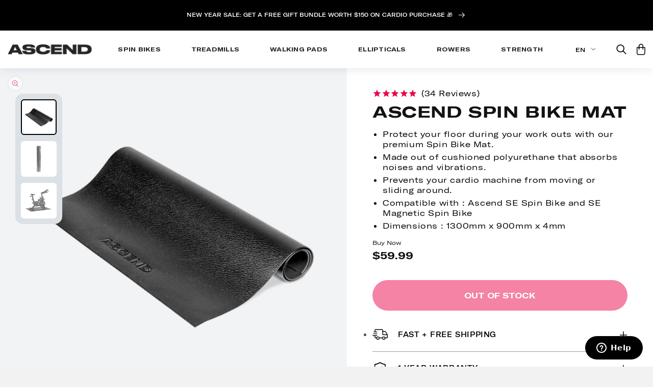

--- FILE ---
content_type: text/html; charset=utf-8
request_url: https://movewithascend.com/products/ascend-mat-bikes
body_size: 95934
content:
<!doctype html>
<html class="no-js" lang="en">

  <script type="text/javascript">
    (function(c,l,a,r,i,t,y){
        c[a]=c[a]||function(){(c[a].q=c[a].q||[]).push(arguments)};
        t=l.createElement(r);t.async=1;t.src="https://www.clarity.ms/tag/"+i;
        y=l.getElementsByTagName(r)[0];y.parentNode.insertBefore(t,y);
    })(window, document, "clarity", "script", "r5njje5f0b");
</script>
  
  <head>
<!--LOOMI SDK-->
<!--DO NOT EDIT-->
<link rel="preconnect"  href="https://live.visually-io.com/" crossorigin data-em-disable>
<link rel="dns-prefetch" href="https://live.visually-io.com/" data-em-disable>
<script>
    (()=> {
        const env = 2;
        var store = "movewithascend.myshopify.com";
        var alias = store.replace(".myshopify.com", "").replaceAll("-", "_").toUpperCase();
        var jitsuKey =  "js.55620304953";
        window.loomi_ctx = {...(window.loomi_ctx || {}),storeAlias:alias,jitsuKey,env};
        
        
    
	
	var product = {};
	var variants = [];
	
	variants.push({id:41130355032121,policy:"deny",price:5999,iq:0});
	
	product.variants = variants;
	product.oos = !false;
	product.price = 5999 ;
	window.loomi_ctx.current_product=product;
	window.loomi_ctx.productId=6984748138553;
	window.loomi_ctx.variantId = 41130355032121;
	
    })()
</script>
<link href="https://live.visually-io.com/cf/MOVEWITHASCEND.js?k=js.55620304953&e=2&s=MOVEWITHASCEND" rel="preload" as="script" data-em-disable>
<link href="https://live.visually-io.com/cf/MOVEWITHASCEND.js?k=js.55620304953&e=2&s=MOVEWITHASCEND" rel="preload" as="script" data-em-disable>
<link href="https://assets.visually.io/widgets/vsly-preact.min.js" rel="preload" as="script" data-em-disable>
<script data-vsly="preact2" type="text/javascript" src="https://assets.visually.io/widgets/vsly-preact.min.js" data-em-disable></script>
<script type="text/javascript" src="https://live.visually-io.com/cf/MOVEWITHASCEND.js" data-em-disable></script>
<script type="text/javascript" src="https://live.visually-io.com/v/visually.js" data-em-disable></script>
<script defer type="text/javascript" src="https://live.visually-io.com/v/visually-a.js" data-em-disable></script>
<!--LOOMI SDK-->





<!-- Start of Shoplift scripts -->
<!-- 2024-10-26T02:48:19.9832513Z -->
<style>.shoplift-hide { opacity: 0 !important; }</style>
<script type="text/javascript">(function(rootPath, template, themeRole, themeId, isThemePreview){ /* Generated on 2024-10-26T02:48:19.1364993Z */var A=Object.defineProperty;var I=(p,u,d)=>u in p?A(p,u,{enumerable:!0,configurable:!0,writable:!0,value:d}):p[u]=d;var a=(p,u,d)=>I(p,typeof u!="symbol"?u+"":u,d);(function(){"use strict";var p=" daum[ /]| deusu/| yadirectfetcher|(?:^|[^g])news(?!sapphire)|(?<! (?:channel/|google/))google(?!(app|/google| pixel))|(?<! cu)bots?(?:\\b|_)|(?<!(?: ya| yandex|^job|inapp;) ?)search|(?<!(?:lib))http|(?<![hg]m)score|@[a-z][\\w-]+\\.|\\(\\)|\\.com|\\b\\d{13}\\b|^<|^[\\w \\.\\-\\(?:\\):]+(?:/v?\\d+(?:\\.\\d+)?(?:\\.\\d{1,10})*?)?(?:,|$)|^[^ ]{50,}$|^\\d+\\b|^\\w+/[\\w\\(\\)]*$|^active|^ad muncher|^amaya|^avsdevicesdk/|^biglotron|^bot|^bw/|^clamav[ /]|^client/|^cobweb/|^custom|^ddg[_-]android|^discourse|^dispatch/\\d|^downcast/|^duckduckgo|^facebook|^getright/|^gozilla/|^hobbit|^hotzonu|^hwcdn/|^jeode/|^jetty/|^jigsaw|^microsoft bits|^movabletype|^mozilla/\\d\\.\\d \\(compatible;?\\)$|^mozilla/\\d\\.\\d \\w*$|^navermailapp|^netsurf|^offline|^owler|^postman|^python|^rank|^read|^reed|^rest|^rss|^snapchat|^space bison|^svn|^swcd |^taringa|^thumbor/|^track|^valid|^w3c|^webbandit/|^webcopier|^wget|^whatsapp|^wordpress|^xenu link sleuth|^yahoo|^yandex|^zdm/\\d|^zoom marketplace/|^{{.*}}$|admin|analyzer|archive|ask jeeves/teoma|bit\\.ly/|bluecoat drtr|browsex|burpcollaborator|capture|catch|check|chrome-lighthouse|chromeframe|classifier|clean|cloud|crawl|cypress/|dareboost|datanyze|dejaclick|detect|dmbrowser|download|evc-batch/|feed|firephp|gomezagent|headless|httrack|hubspot marketing grader|hydra|ibisbrowser|images|insight|inspect|iplabel|ips-agent|java(?!;)|library|mail\\.ru/|manager|measure|neustar wpm|node|nutch|offbyone|optimize|pageburst|pagespeed|parser|perl|phantomjs|pingdom|powermarks|preview|proxy|ptst[ /]\\d|reputation|resolver|retriever|rexx;|rigor|rss\\b|scan|scrape|server|sogou|sparkler/|speedcurve|spider|splash|statuscake|synapse|synthetic|tools|torrent|trace|transcoder|url|virtuoso|wappalyzer|watch|webglance|webkit2png|whatcms/|zgrab",u=/bot|spider|crawl|http|lighthouse/i,d;function f(){if(d instanceof RegExp)return d;try{d=new RegExp(p,"i")}catch{d=u}return d}function w(h){return!!h&&f().test(h)}class m{constructor(){a(this,"timestamp");this.timestamp=new Date}}class g extends m{constructor(e,s){super();a(this,"type");a(this,"shop");a(this,"shopifyAnalyticsId");a(this,"device");a(this,"utmSource");a(this,"utmMedium");a(this,"utmCampaign");a(this,"utmContent");a(this,"referrer");this.type=1,this.shop=e,this.shopifyAnalyticsId=s.shopifyAnalyticsId,this.device=s.device,this.utmSource=s.utmSource,this.utmMedium=s.utmMedium,this.utmCampaign=s.utmCampaign,this.utmContent=s.utmContent,this.referrer=s.referrer}}class v extends g{constructor(e,s,i,o){super(e,s);a(this,"testId");a(this,"hypothesisId");this.type=2,this.testId=i,this.hypothesisId=o}}class b extends m{constructor(e,s){super();a(this,"type");a(this,"testId");a(this,"hypothesisId");this.type=3,this.testId=e,this.hypothesisId=s}}class S extends m{constructor(e){super();a(this,"type");a(this,"path");this.type=4,this.path=e}}class k extends m{constructor(e){super();a(this,"type");a(this,"cart");this.type=5,this.cart=e}}class y extends Error{constructor(){super();a(this,"isBot");this.isBot=!0}}class T{constructor(t,e,s,i,o,n,c,r,l){a(this,"shop");a(this,"essentialSessionKey","Shoplift_Essential");a(this,"analyticsSessionKey","Shoplift_Analytics");a(this,"legacySessionKey");a(this,"host");a(this,"eventHost");a(this,"cssHideClass");a(this,"testConfigs");a(this,"sendPageView",!1);a(this,"shopliftDebug",!1);a(this,"useGtag",!1);a(this,"getCountryTimeout");a(this,"state");a(this,"shopifyAnalyticsId");a(this,"baseVisitor");a(this,"cookie",document.cookie);a(this,"isSyncing",!1);a(this,"fetch");a(this,"localStorageSet");a(this,"localStorageGet");this.shop=t,this.legacySessionKey=`SHOPLIFT_SESSION_${this.shop}`,this.host=e,this.eventHost=s,this.cssHideClass=i,this.testConfigs=l,this.sendPageView=!!o,this.shopliftDebug=n===!0,this.useGtag=c===!0,this.fetch=window.fetch.bind(window),this.localStorageSet=window.localStorage.setItem.bind(window.localStorage),this.localStorageGet=window.localStorage.getItem.bind(window.localStorage),this.state=this.loadState(),this.shopifyAnalyticsId=this.getShopifyAnalyticsId(),this.baseVisitor=this.buildBaseVisitor(),this.testConfigs=l,this.getCountryTimeout=r===1000?1e3:r}async init(){try{if(this.log("Shoplift script initializing"),window.Shopify&&window.Shopify.designMode){this.log("Skipping script for design mode");return}if(window.location.href.includes("slScreenshot=true")||window.location.hostname.endsWith(".shopifypreview.com")||window.location.hostname.endsWith(".edgemesh.com")){this.log("Skipping script for screenshot/preview");return}if(window.location.href.includes("isShopliftMerchant=true")&&(this.log("Setting merchant session"),this.state.essential.isMerchant=!0,this.updateEssentialState()),w(navigator.userAgent)||(this.shopifyAnalyticsId=this.getShopifyAnalyticsId(),this.monitorConsentChange(),this.checkForThemePreview()))return;if(await this.handleVisitorTest()){this.log("Redirecting for visitor test");return}this.showPage(),await this.finalize(),console.log("SHOPLIFT SCRIPT INITIALIZED!")}catch(t){if(t instanceof y)return;throw t}finally{window.shoplift=!0}}async finalize(){const t=await this.getCartState();t!==null&&this.queueCartUpdate(t),await this.syncAllEvents()}async handleVisitorTest(){const t=await this.filterTestsByAudience(this.testConfigs,this.state.analytics.visitor||this.baseVisitor,this.state.essential.visitorTests);let e=this.testsForUrl(t);const s=e.length>0;if(s&&this.visitorAlreadyCreated()){this.log("Existing visitor on test page");const i=this.getVisitorHypothesis(e);if(i){this.log("Found current visitor test");const o=this.considerRedirect(i);return o&&(this.log("Redirecting for current visitor test"),this.redirect(i)),o}}if(s){if(this.log("New visitor on test page"),this.hasThemeAndOtherTestTypes(t)){const n=this.visitorActiveTestType();this.log("Current visitor test type is '%s'",n);let c;switch(n){case"templateOrUrlRedirect":c=r=>r!=="theme";break;case"theme":c=r=>r==="theme";break;case null:c=Math.random()>.5?r=>r==="theme":r=>r!=="theme";break}e=e.filter(r=>r.hypotheses.some(l=>l.isControl&&c(l.type)))}if(e.length===0)return this.log("No tests found"),this.queueCreateVisitor(this.baseVisitor),!1;const i=e[Math.floor(Math.random()*e.length)],o=this.pickHypothesis(i);if(o){this.log("Adding local visitor to test '%s', hypothesis '%s'",i.id,o.id),this.state.analytics.visitor===null?this.queueCreateVisitorInTest(this.baseVisitor,i,o):this.queueAddVisitorToTest(i,o);const n=this.considerRedirect(o);return n&&(this.log("Redirecting for new test"),this.redirect(o)),n}this.log("No hypothesis found")}return this.visitorAlreadyCreated()||this.queueCreateVisitor(this.baseVisitor),!1}considerRedirect(t){if(this.log("Considering redirect for hypothesis '%s'",t.id),t.isControl)return this.log("Skipping redirect for control"),!1;const e=this.state.essential.visitorTests.find(i=>i.hypothesisId===t.id),s=new URL(window.location.toString());if(t.type==="theme"){if(!(t.themeId===themeId)){if(this.log("Theme id '%s' is not hypothesis theme ID '%s'",t.themeId,themeId),e&&e.themeId!==t.themeId&&(e.themeId===themeId||!this.isThemePreview()))this.log("On old theme, redirecting and updating local visitor"),e.themeId=t.themeId;else if(this.isThemePreview())return this.log("On non-test theme, skipping redirect"),!1;return this.log("Hiding page to redirect for theme test"),this.hidePage(),!0}return!1}else if(t.affix!==template.suffix||t.redirectPath&&!s.pathname.endsWith(t.redirectPath))return this.log("Hiding page to redirect for template test"),this.hidePage(),!0;return this.log("Not redirecting"),!1}redirect(t){if(this.log("Redirecting to hypothesis '%s'",t.id),t.isControl)return;const e=new URL(window.location.toString());if(t.redirectPath){const s=RegExp("^(/w{2}-w{2})/").exec(e.pathname);if(s&&s.length>1){const i=s[1];e.pathname=`${i}${t.redirectPath}`}else e.pathname=t.redirectPath}else t.type==="theme"?(e.searchParams.set("_ab","0"),e.searchParams.set("_fd","0"),e.searchParams.set("_sc","1"),e.searchParams.set("preview_theme_id",t.themeId.toString())):t.type!=="urlRedirect"&&e.searchParams.set("view",t.affix);this.queueRedirect(e)}buildBaseVisitor(){const t=this.getDeviceType(),e=this.getUTMValue("utm_source")??"",s=this.getUTMValue("utm_medium")??"",i=this.getUTMValue("utm_campaign")??"",o=this.getUTMValue("utm_content")??"",n=window.document.referrer;return{shopifyAnalyticsId:this.shopifyAnalyticsId,device:t!=="tablet"?t:"mobile",utmSource:e,utmMedium:s,utmCampaign:i,utmContent:o,referrer:n}}checkForThemePreview(){if(this.log("Checking for theme preview"),!this.isThemePreview())return this.log("Not on theme preview"),!1;if(this.state.essential.isMerchant)return this.log("Merchant previewing theme"),!0;if(this.state.essential.visitorTests.some(t=>{var e;return t.isThemeTest&&((e=this.getHypothesis(t.hypothesisId))==null?void 0:e.themeId)===themeId}))return this.log("On active theme test"),this.clearThemeBar(),!1;if(!this.visitorAlreadyCreated()||this.state.essential.visitorTests.some(t=>t.isThemeTest&&!this.getHypothesis(t.hypothesisId)&&(t.themeId==null||t.themeId===themeId))){this.log("Missing visitor or hypothesis, redirecting to main theme"),this.hidePage();const t=new URL(window.location.toString());return t.searchParams.set("preview_theme_id",""),this.queueRedirect(t),!0}return this.state.essential.visitorTests.some(t=>t.themeId===themeId)?(this.log("Falling back to clearing theme bar"),this.clearThemeBar(),!1):(this.log("No tests on current theme, skipping script"),!0)}testsForUrl(t){const e=new URL(window.location.href),s=this.typeFromTemplate();return t.filter(i=>i.hypotheses.some(o=>o.isControl&&o.type===s&&o.affix===template.suffix||o.type==="theme"||o.isControl&&o.type==="urlRedirect"&&o.redirectPath&&e.pathname.endsWith(o.redirectPath))&&(!e.searchParams.has("view")||i.hypotheses.filter(o=>!o.isControl).map(o=>o.affix).includes(e.searchParams.get("view")??"")))}async filterTestsByAudience(t,e,s){const i=[];for(const o of t)this.log("Checking audience for test '%s'",o.id),(s.some(c=>c.testId===o.id)||await this.isTargetAudience(o,e,!this.visitorAlreadyCreated()||this.visitorCreatedDuringTestActive(o.statusHistory)))&&(this.log("Visitor is in audience for test '%s'",o.id),i.push(o));return i}async isTargetAudience(t,e,s){let i=null;t.requiresCountry&&(this.log("Hiding page to check geoip"),this.hidePage(),i=await this.makeJsonRequest({method:"get",url:`${this.host}/api/v0/visitors/get-country`,signal:AbortSignal.timeout(this.getCountryTimeout)}).catch(n=>(this.log("Error getting country",n),null)));const o=this.getChannel(e);return(t.device==="all"||t.device===e.device)&&(t.visitorOption==="all"||t.visitorOption==="new"&&s||t.visitorOption==="returning"&&!s)&&(t.targetAudiences.length===0||t.targetAudiences.reduce((n,c)=>n||c.reduce((r,l)=>r&&l(e,s,o,i),!0),!1))}visitorCreatedDuringTestActive(t){let e="";for(const s of t){if(this.state.analytics.visitor!==null&&this.state.analytics.visitor.createdAt<s.createdAt||this.state.analytics.queue.filter(i=>i.type===1||i.type===2).some(i=>i.timestamp<s.createdAt))break;e=s.status}return e==="active"}getVisitorHypothesis(t){return t.reduce((e,s)=>e.concat(s.hypotheses),[]).find(e=>this.state.essential.visitorTests.some(s=>s.hypothesisId===e.id))}getHypothesis(t){return this.testConfigs.filter(e=>e.hypotheses.some(s=>s.id===t)).map(e=>e.hypotheses.find(s=>s.id===t))[0]}hasThemeTest(t){return t.some(e=>e.hypotheses.some(s=>s.type==="theme"))}hasTestThatIsNotThemeTest(t){return t.some(e=>e.hypotheses.some(s=>s.type!=="theme"))}hasThemeAndOtherTestTypes(t){return this.hasThemeTest(t)&&this.hasTestThatIsNotThemeTest(t)}visitorActiveTestType(){const t=this.state.essential.visitorTests.filter(e=>this.testConfigs.some(s=>s.hypotheses.some(i=>i.id==e.hypothesisId)));return t.length===0?null:t.some(e=>e.isThemeTest)?"theme":"templateOrUrlRedirect"}pickHypothesis(t){let e=Math.random();const s=t.hypotheses.reduce((o,n)=>o+n.visitorCount,0);return t.hypotheses.sort((o,n)=>o.isControl?n.isControl?0:-1:n.isControl?1:0).reduce((o,n)=>{if(o!==null)return o;const r=t.hypotheses.reduce((l,C)=>l&&C.visitorCount>20,!0)?n.visitorCount/s-n.trafficPercentage:0;return e<=n.trafficPercentage-r?n:(e-=n.trafficPercentage,null)},null)}visitorAlreadyCreated(){return this.state.analytics.visitor!==null||this.state.analytics.queue.some(t=>t.type===1||t.type===2)}typeFromTemplate(){switch(template.type){case"collection-list":return"collectionList";case"page":return"landing";case"article":case"blog":case"cart":case"collection":case"index":case"product":case"search":return template.type;default:return null}}queueRedirect(t){this.saveState(),window.setTimeout(()=>window.location.assign(t),0)}async syncAllEvents(){const t=async()=>{if(this.isSyncing){window.setTimeout(()=>void(async()=>await t())(),500);return}try{this.isSyncing=!0,await this.syncEvents(),this.syncGAEvents()}finally{this.isSyncing=!1}};await t()}async syncEvents(){if(!this.state.essential.consentApproved||!this.shopifyAnalyticsId||this.state.analytics.queue.length===0)return;const t=this.state.analytics.queue.length,e=this.state.analytics.queue.splice(0,t);this.log("Syncing %s events",t);try{const s=await this.makeJsonRequest({method:"post",url:`${this.host}/api/v0/events`,data:JSON.stringify({shop:this.shop,shopifyAnalyticsId:this.shopifyAnalyticsId,events:e})});({visitorTests:this.state.essential.visitorTests,...this.state.analytics.visitor}=s),this.state.analytics.visitor.storedAt=new Date}catch{this.state.analytics.queue.splice(0,0,...e)}finally{this.saveState()}}syncGAEvents(){if(!this.useGtag||!this.state.essential.consentApproved||this.state.analytics.gaQueue.length===0)return;const t=this.state.analytics.gaQueue.length;this.log("Syncing %s ga events",t);const e=()=>{let s=this.state.analytics.gaQueue.splice(0,1)[0];try{for(;s;)this.sendGtagEvent(s.testId,s.hypothesisId),s=this.state.analytics.gaQueue.splice(0,1)[0]}catch{s&&this.state.analytics.gaQueue.splice(0,0,s)}finally{this.updateAnalyticsState()}};typeof window.gtag!="function"?(this.log("gtag not found, deferring until load"),document.addEventListener("DOMContentLoaded",e)):(this.log("Calling gtag"),e())}sendGtagEvent(t,e){this.log("Sending gtag event for",t,e);const s={exp_variant_string:`SL-${t}-${e}`};this.shopliftDebug&&Object.assign(s,{debug_mode:!0}),gtag("event","experience_impression",s)}async getRemoteVisitor(t){return await this.makeJsonRequest({method:"get",url:`${this.host}/api/v0/visitors/${t}`})}async updateShopifyAnalyticsId(t,e){return await this.makeJsonRequest({method:"put",url:`${this.host}/api/v0/visitors/${t}`,data:JSON.stringify({shop:this.shop,shopifyAnalyticsId:e})})}getUTMValue(t){const s=decodeURIComponent(window.location.search.substring(1)).split("&");for(let i=0;i<s.length;i++){const o=s[i].split("=");if(o[0]===t)return o[1]||null}return null}hidePage(){this.log("Hiding page"),this.cssHideClass&&!window.document.documentElement.classList.contains(this.cssHideClass)&&(window.document.documentElement.classList.add(this.cssHideClass),setTimeout(this.removeAsyncHide(this.cssHideClass),2e3))}showPage(){this.cssHideClass&&this.removeAsyncHide(this.cssHideClass)()}getDeviceType(){function t(){let s=!1;return function(i){(/(android|bb\d+|meego).+mobile|avantgo|bada\/|blackberry|blazer|compal|elaine|fennec|hiptop|iemobile|ip(hone|od)|iris|kindle|lge |maemo|midp|mmp|mobile.+firefox|netfront|opera m(ob|in)i|palm( os)?|phone|p(ixi|re)\/|plucker|pocket|psp|series(4|6)0|symbian|treo|up\.(browser|link)|vodafone|wap|windows ce|xda|xiino/i.test(i)||/1207|6310|6590|3gso|4thp|50[1-6]i|770s|802s|a wa|abac|ac(er|oo|s\-)|ai(ko|rn)|al(av|ca|co)|amoi|an(ex|ny|yw)|aptu|ar(ch|go)|as(te|us)|attw|au(di|\-m|r |s )|avan|be(ck|ll|nq)|bi(lb|rd)|bl(ac|az)|br(e|v)w|bumb|bw\-(n|u)|c55\/|capi|ccwa|cdm\-|cell|chtm|cldc|cmd\-|co(mp|nd)|craw|da(it|ll|ng)|dbte|dc\-s|devi|dica|dmob|do(c|p)o|ds(12|\-d)|el(49|ai)|em(l2|ul)|er(ic|k0)|esl8|ez([4-7]0|os|wa|ze)|fetc|fly(\-|_)|g1 u|g560|gene|gf\-5|g\-mo|go(\.w|od)|gr(ad|un)|haie|hcit|hd\-(m|p|t)|hei\-|hi(pt|ta)|hp( i|ip)|hs\-c|ht(c(\-| |_|a|g|p|s|t)|tp)|hu(aw|tc)|i\-(20|go|ma)|i230|iac( |\-|\/)|ibro|idea|ig01|ikom|im1k|inno|ipaq|iris|ja(t|v)a|jbro|jemu|jigs|kddi|keji|kgt( |\/)|klon|kpt |kwc\-|kyo(c|k)|le(no|xi)|lg( g|\/(k|l|u)|50|54|\-[a-w])|libw|lynx|m1\-w|m3ga|m50\/|ma(te|ui|xo)|mc(01|21|ca)|m\-cr|me(rc|ri)|mi(o8|oa|ts)|mmef|mo(01|02|bi|de|do|t(\-| |o|v)|zz)|mt(50|p1|v )|mwbp|mywa|n10[0-2]|n20[2-3]|n30(0|2)|n50(0|2|5)|n7(0(0|1)|10)|ne((c|m)\-|on|tf|wf|wg|wt)|nok(6|i)|nzph|o2im|op(ti|wv)|oran|owg1|p800|pan(a|d|t)|pdxg|pg(13|\-([1-8]|c))|phil|pire|pl(ay|uc)|pn\-2|po(ck|rt|se)|prox|psio|pt\-g|qa\-a|qc(07|12|21|32|60|\-[2-7]|i\-)|qtek|r380|r600|raks|rim9|ro(ve|zo)|s55\/|sa(ge|ma|mm|ms|ny|va)|sc(01|h\-|oo|p\-)|sdk\/|se(c(\-|0|1)|47|mc|nd|ri)|sgh\-|shar|sie(\-|m)|sk\-0|sl(45|id)|sm(al|ar|b3|it|t5)|so(ft|ny)|sp(01|h\-|v\-|v )|sy(01|mb)|t2(18|50)|t6(00|10|18)|ta(gt|lk)|tcl\-|tdg\-|tel(i|m)|tim\-|t\-mo|to(pl|sh)|ts(70|m\-|m3|m5)|tx\-9|up(\.b|g1|si)|utst|v400|v750|veri|vi(rg|te)|vk(40|5[0-3]|\-v)|vm40|voda|vulc|vx(52|53|60|61|70|80|81|83|85|98)|w3c(\-| )|webc|whit|wi(g |nc|nw)|wmlb|wonu|x700|yas\-|your|zeto|zte\-/i.test(i.substr(0,4)))&&(s=!0)}(navigator.userAgent||navigator.vendor),s}function e(){let s=!1;return function(i){(/android|ipad|playbook|silk/i.test(i)||/1207|6310|6590|3gso|4thp|50[1-6]i|770s|802s|a wa|abac|ac(er|oo|s\-)|ai(ko|rn)|al(av|ca|co)|amoi|an(ex|ny|yw)|aptu|ar(ch|go)|as(te|us)|attw|au(di|\-m|r |s )|avan|be(ck|ll|nq)|bi(lb|rd)|bl(ac|az)|br(e|v)w|bumb|bw\-(n|u)|c55\/|capi|ccwa|cdm\-|cell|chtm|cldc|cmd\-|co(mp|nd)|craw|da(it|ll|ng)|dbte|dc\-s|devi|dica|dmob|do(c|p)o|ds(12|\-d)|el(49|ai)|em(l2|ul)|er(ic|k0)|esl8|ez([4-7]0|os|wa|ze)|fetc|fly(\-|_)|g1 u|g560|gene|gf\-5|g\-mo|go(\.w|od)|gr(ad|un)|haie|hcit|hd\-(m|p|t)|hei\-|hi(pt|ta)|hp( i|ip)|hs\-c|ht(c(\-| |_|a|g|p|s|t)|tp)|hu(aw|tc)|i\-(20|go|ma)|i230|iac( |\-|\/)|ibro|idea|ig01|ikom|im1k|inno|ipaq|iris|ja(t|v)a|jbro|jemu|jigs|kddi|keji|kgt( |\/)|klon|kpt |kwc\-|kyo(c|k)|le(no|xi)|lg( g|\/(k|l|u)|50|54|\-[a-w])|libw|lynx|m1\-w|m3ga|m50\/|ma(te|ui|xo)|mc(01|21|ca)|m\-cr|me(rc|ri)|mi(o8|oa|ts)|mmef|mo(01|02|bi|de|do|t(\-| |o|v)|zz)|mt(50|p1|v )|mwbp|mywa|n10[0-2]|n20[2-3]|n30(0|2)|n50(0|2|5)|n7(0(0|1)|10)|ne((c|m)\-|on|tf|wf|wg|wt)|nok(6|i)|nzph|o2im|op(ti|wv)|oran|owg1|p800|pan(a|d|t)|pdxg|pg(13|\-([1-8]|c))|phil|pire|pl(ay|uc)|pn\-2|po(ck|rt|se)|prox|psio|pt\-g|qa\-a|qc(07|12|21|32|60|\-[2-7]|i\-)|qtek|r380|r600|raks|rim9|ro(ve|zo)|s55\/|sa(ge|ma|mm|ms|ny|va)|sc(01|h\-|oo|p\-)|sdk\/|se(c(\-|0|1)|47|mc|nd|ri)|sgh\-|shar|sie(\-|m)|sk\-0|sl(45|id)|sm(al|ar|b3|it|t5)|so(ft|ny)|sp(01|h\-|v\-|v )|sy(01|mb)|t2(18|50)|t6(00|10|18)|ta(gt|lk)|tcl\-|tdg\-|tel(i|m)|tim\-|t\-mo|to(pl|sh)|ts(70|m\-|m3|m5)|tx\-9|up(\.b|g1|si)|utst|v400|v750|veri|vi(rg|te)|vk(40|5[0-3]|\-v)|vm40|voda|vulc|vx(52|53|60|61|70|80|81|83|85|98)|w3c(\-| )|webc|whit|wi(g |nc|nw)|wmlb|wonu|x700|yas\-|your|zeto|zte\-/i.test(i.substr(0,4)))&&(s=!0)}(navigator.userAgent||navigator.vendor),s}return t()?"mobile":e()?"tablet":"desktop"}removeAsyncHide(t){return()=>{t&&window.document.documentElement.classList.remove(t)}}async getCartState(){try{let t=await this.makeJsonRequest({method:"get",url:`${window.location.origin}/cart.js`});return t.note===null&&(t=await this.makeJsonRequest({method:"post",url:`${window.location.origin}/cart/update.js`,data:JSON.stringify({note:""})})),t}catch(t){return this.log("Error sending cart info",t),null}}async makeJsonRequest(t){return(await this.makeRequest(t)).json()}async makeRequest(t){const{url:e,method:s,headers:i,data:o,signal:n}=t,c=new Headers;if(i)for(const l in i)c.append(l,i[l]);(!i||!i.Accept)&&c.append("Accept","application/json"),(!i||!i["Content-Type"])&&c.append("Content-Type","application/json"),(this.host.includes("ngrok.io")||this.host.includes("ngrok-free.app"))&&c.append("ngrok-skip-browser-warning","1234");const r=await this.fetch(e,{method:s,headers:c,body:o,signal:n});if(!r.ok){if(r.status==422){const l=await r.json();if(typeof l<"u"&&l.isBot)throw new y}throw new Error(`Error sending shoplift request ${r.status}`)}return r}queueCreateVisitor(t){this.queueEvent(new g(this.shop,t))}queueCreateVisitorInTest(t,e,s){this.state.essential.visitorTests.some(i=>i.testId===e.id)||(this.state.essential.visitorTests.push({testId:e.id,hypothesisId:s.id,isThemeTest:s.type==="theme",themeId:s.themeId}),this.queueGAEvent({testId:e.id,hypothesisId:s.id}),this.queueEvent(new v(this.shop,t,e.id,s.id)))}queueAddVisitorToTest(t,e){this.state.essential.visitorTests.some(s=>s.testId===t.id)||(this.state.essential.visitorTests.push({testId:t.id,hypothesisId:e.id,isThemeTest:e.type==="theme",themeId:e.themeId}),this.queueGAEvent({testId:t.id,hypothesisId:e.id}),this.queueEvent(new b(t.id,e.id)))}queueCartUpdate(t){this.queueEvent(new k(t))}queuePageView(t){this.queueEvent(new S(t))}queueEvent(t){this.state.analytics.queue.push(t)}queueGAEvent(t){this.state.analytics.gaQueue.push(t)}legacyGetLocalStorageVisitor(){const t=this.localStorageGet(this.legacySessionKey);if(t)try{return JSON.parse(t)}catch{}return null}saveState(){this.updateEssentialState(),this.updateAnalyticsState()}loadState(){const t={essential:this.loadEssentialState(),analytics:this.loadAnalyticsState()},e=this.legacyGetLocalStorageVisitor(),s=this.legacyGetCookieVisitor(),i=[e,s].filter(o=>o!==null).sort((o,n)=>+n.storedAt-+o.storedAt)[0];return t.analytics.visitor===null&&i&&({visitorTests:t.essential.visitorTests,...t.analytics.visitor}=i,this.deleteCookie("SHOPLIFT"),this.deleteLocalStorage(this.legacySessionKey)),t.essential.consentApproved||this.deleteLocalStorage(this.analyticsSessionKey),t}loadEssentialState(){const t=this.loadLocalStorage(this.essentialSessionKey),e=this.loadCookie(this.essentialSessionKey),s={timestamp:new Date,consentApproved:!1,visitorTests:[],isMerchant:!1};return[t,e].filter(i=>i!==null).sort((i,o)=>+o.timestamp-+i.timestamp)[0]??s}loadAnalyticsState(){const t=this.loadLocalStorage(this.analyticsSessionKey),e=this.loadCookie(this.analyticsSessionKey),s={timestamp:new Date,visitor:null,queue:[],gaQueue:[]};return[t,e].filter(i=>i!==null).sort((i,o)=>+o.timestamp-+i.timestamp)[0]??s}updateEssentialState(){this.updateLocalStorageState(this.essentialSessionKey,this.state.essential),this.updateCookieState(this.essentialSessionKey,this.state.essential)}updateAnalyticsState(){this.updateLocalStorageState(this.analyticsSessionKey,this.state.analytics),this.state.essential.consentApproved&&this.updateCookieState(this.analyticsSessionKey,this.state.analytics)}loadLocalStorage(t){const e=this.localStorageGet(t);return e===null?null:JSON.parse(e)}loadCookie(t){const e=this.getCookie(t);return e===null?null:JSON.parse(e)}updateLocalStorageState(t,e){e.timestamp=new Date,this.localStorageSet(t,JSON.stringify(e))}updateCookieState(t,e){e.timestamp=new Date;const s=JSON.stringify(e),i=new Date(new Date().getTime()+864e5*365).toUTCString();document.cookie=`${t}=${s};domain=.${window.location.hostname};path=/;expires=${i};SameSite=Strict;`}deleteCookie(t){const e=new Date(0).toUTCString();document.cookie=`${t}=;domain=.${window.location.hostname};path=/;expires=${e};`}deleteLocalStorage(t){window.localStorage.removeItem(t)}getChannel(t){var s;return((s=[{"name":"cross-network","test":(v) => new RegExp(".*cross-network.*", "i").test(v.utmCampaign)},{"name":"direct","test":(v) => v.utmSource === "" && v.utmMedium === ""},{"name":"paid-shopping","test":(v) => (new RegExp("^(?:Google|IGShopping|aax-us-east\.amazon-adsystem\.com|aax\.amazon-adsystem\.com|alibaba|alibaba\.com|amazon|amazon\.co\.uk|amazon\.com|apps\.shopify\.com|checkout\.shopify\.com|checkout\.stripe\.com|cr\.shopping\.naver\.com|cr2\.shopping\.naver\.com|ebay|ebay\.co\.uk|ebay\.com|ebay\.com\.au|ebay\.de|etsy|etsy\.com|m\.alibaba\.com|m\.shopping\.naver\.com|mercadolibre|mercadolibre\.com|mercadolibre\.com\.ar|mercadolibre\.com\.mx|message\.alibaba\.com|msearch\.shopping\.naver\.com|nl\.shopping\.net|no\.shopping\.net|offer\.alibaba\.com|one\.walmart\.com|order\.shopping\.yahoo\.co\.jp|partners\.shopify\.com|s3\.amazonaws\.com|se\.shopping\.net|shop\.app|shopify|shopify\.com|shopping\.naver\.com|shopping\.yahoo\.co\.jp|shopping\.yahoo\.com|shopzilla|shopzilla\.com|simplycodes\.com|store\.shopping\.yahoo\.co\.jp|stripe|stripe\.com|uk\.shopping\.net|walmart|walmart\.com)$", "i").test(v.utmSource) || new RegExp("^(.*(([^a-df-z]|^)shop|shopping).*)$", "i").test(v.utmCampaign)) && new RegExp("^(.*cp.*|ppc|retargeting|paid.*)$", "i").test(v.utmMedium)},{"name":"paid-search","test":(v) => new RegExp("^(?:360\.cn|alice|aol|ar\.search\.yahoo\.com|ask|at\.search\.yahoo\.com|au\.search\.yahoo\.com|auone|avg|babylon|baidu|biglobe|biglobe\.co\.jp|biglobe\.ne\.jp|bing|br\.search\.yahoo\.com|ca\.search\.yahoo\.com|centrum\.cz|ch\.search\.yahoo\.com|cl\.search\.yahoo\.com|cn\.bing\.com|cnn|co\.search\.yahoo\.com|comcast|conduit|daum|daum\.net|de\.search\.yahoo\.com|dk\.search\.yahoo\.com|dogpile|dogpile\.com|duckduckgo|ecosia\.org|email\.seznam\.cz|eniro|es\.search\.yahoo\.com|espanol\.search\.yahoo\.com|exalead\.com|excite\.com|fi\.search\.yahoo\.com|firmy\.cz|fr\.search\.yahoo\.com|globo|go\.mail\.ru|google|google-play|hk\.search\.yahoo\.com|id\.search\.yahoo\.com|in\.search\.yahoo\.com|incredimail|it\.search\.yahoo\.com|kvasir|lens\.google\.com|lite\.qwant\.com|lycos|m\.baidu\.com|m\.naver\.com|m\.search\.naver\.com|m\.sogou\.com|mail\.rambler\.ru|mail\.yandex\.ru|malaysia\.search\.yahoo\.com|msn|msn\.com|mx\.search\.yahoo\.com|najdi|naver|naver\.com|news\.google\.com|nl\.search\.yahoo\.com|no\.search\.yahoo\.com|ntp\.msn\.com|nz\.search\.yahoo\.com|onet|onet\.pl|pe\.search\.yahoo\.com|ph\.search\.yahoo\.com|pl\.search\.yahoo\.com|play\.google\.com|qwant|qwant\.com|rakuten|rakuten\.co\.jp|rambler|rambler\.ru|se\.search\.yahoo\.com|search-results|search\.aol\.co\.uk|search\.aol\.com|search\.google\.com|search\.smt\.docomo\.ne\.jp|search\.ukr\.net|secureurl\.ukr\.net|seznam|seznam\.cz|sg\.search\.yahoo\.com|so\.com|sogou|sogou\.com|sp-web\.search\.auone\.jp|startsiden|startsiden\.no|suche\.aol\.de|terra|th\.search\.yahoo\.com|tr\.search\.yahoo\.com|tut\.by|tw\.search\.yahoo\.com|uk\.search\.yahoo\.com|ukr|us\.search\.yahoo\.com|virgilio|vn\.search\.yahoo\.com|wap\.sogou\.com|webmaster\.yandex\.ru|websearch\.rakuten\.co\.jp|yahoo|yahoo\.co\.jp|yahoo\.com|yandex|yandex\.by|yandex\.com|yandex\.com\.tr|yandex\.fr|yandex\.kz|yandex\.ru|yandex\.ua|yandex\.uz|zen\.yandex\.ru)$", "i").test(v.utmSource) && new RegExp("^(.*cp.*|ppc|retargeting|paid.*)$", "i").test(v.utmMedium)},{"name":"paid-social","test":(v) => new RegExp("^(?:43things|43things\.com|51\.com|5ch\.net|Hatena|ImageShack|academia\.edu|activerain|activerain\.com|activeworlds|activeworlds\.com|addthis|addthis\.com|airg\.ca|allnurses\.com|allrecipes\.com|alumniclass|alumniclass\.com|ameba\.jp|ameblo\.jp|americantowns|americantowns\.com|amp\.reddit\.com|ancestry\.com|anobii|anobii\.com|answerbag|answerbag\.com|answers\.yahoo\.com|aolanswers|aolanswers\.com|apps\.facebook\.com|ar\.pinterest\.com|artstation\.com|askubuntu|askubuntu\.com|asmallworld\.com|athlinks|athlinks\.com|away\.vk\.com|awe\.sm|b\.hatena\.ne\.jp|baby-gaga|baby-gaga\.com|babyblog\.ru|badoo|badoo\.com|bebo|bebo\.com|beforeitsnews|beforeitsnews\.com|bharatstudent|bharatstudent\.com|biip\.no|biswap\.org|bit\.ly|blackcareernetwork\.com|blackplanet|blackplanet\.com|blip\.fm|blog\.com|blog\.feedspot\.com|blog\.goo\.ne\.jp|blog\.naver\.com|blog\.yahoo\.co\.jp|blogg\.no|bloggang\.com|blogger|blogger\.com|blogher|blogher\.com|bloglines|bloglines\.com|blogs\.com|blogsome|blogsome\.com|blogspot|blogspot\.com|blogster|blogster\.com|blurtit|blurtit\.com|bookmarks\.yahoo\.co\.jp|bookmarks\.yahoo\.com|br\.pinterest\.com|brightkite|brightkite\.com|brizzly|brizzly\.com|business\.facebook\.com|buzzfeed|buzzfeed\.com|buzznet|buzznet\.com|cafe\.naver\.com|cafemom|cafemom\.com|camospace|camospace\.com|canalblog\.com|care\.com|care2|care2\.com|caringbridge\.org|catster|catster\.com|cbnt\.io|cellufun|cellufun\.com|centerblog\.net|chat\.zalo\.me|chegg\.com|chicagonow|chicagonow\.com|chiebukuro\.yahoo\.co\.jp|classmates|classmates\.com|classquest|classquest\.com|co\.pinterest\.com|cocolog-nifty|cocolog-nifty\.com|copainsdavant\.linternaute\.com|couchsurfing\.org|cozycot|cozycot\.com|cross\.tv|crunchyroll|crunchyroll\.com|cyworld|cyworld\.com|cz\.pinterest\.com|d\.hatena\.ne\.jp|dailystrength\.org|deluxe\.com|deviantart|deviantart\.com|dianping|dianping\.com|digg|digg\.com|diigo|diigo\.com|discover\.hubpages\.com|disqus|disqus\.com|dogster|dogster\.com|dol2day|dol2day\.com|doostang|doostang\.com|dopplr|dopplr\.com|douban|douban\.com|draft\.blogger\.com|draugiem\.lv|drugs-forum|drugs-forum\.com|dzone|dzone\.com|edublogs\.org|elftown|elftown\.com|epicurious\.com|everforo\.com|exblog\.jp|extole|extole\.com|facebook|facebook\.com|faceparty|faceparty\.com|fandom\.com|fanpop|fanpop\.com|fark|fark\.com|fb|fb\.me|fc2|fc2\.com|feedspot|feministing|feministing\.com|filmaffinity|filmaffinity\.com|flickr|flickr\.com|flipboard|flipboard\.com|folkdirect|folkdirect\.com|foodservice|foodservice\.com|forums\.androidcentral\.com|forums\.crackberry\.com|forums\.imore\.com|forums\.nexopia\.com|forums\.webosnation\.com|forums\.wpcentral\.com|fotki|fotki\.com|fotolog|fotolog\.com|foursquare|foursquare\.com|free\.facebook\.com|friendfeed|friendfeed\.com|fruehstueckstreff\.org|fubar|fubar\.com|gaiaonline|gaiaonline\.com|gamerdna|gamerdna\.com|gather\.com|geni\.com|getpocket\.com|glassboard|glassboard\.com|glassdoor|glassdoor\.com|godtube|godtube\.com|goldenline\.pl|goldstar|goldstar\.com|goo\.gl|gooblog|goodreads|goodreads\.com|google\+|googlegroups\.com|googleplus|govloop|govloop\.com|gowalla|gowalla\.com|gree\.jp|groups\.google\.com|gulli\.com|gutefrage\.net|habbo|habbo\.com|hi5|hi5\.com|hootsuite|hootsuite\.com|houzz|houzz\.com|hoverspot|hoverspot\.com|hr\.com|hu\.pinterest\.com|hubculture|hubculture\.com|hubpages\.com|hyves\.net|hyves\.nl|ibibo|ibibo\.com|id\.pinterest\.com|identi\.ca|ig|imageshack\.com|imageshack\.us|imvu|imvu\.com|in\.pinterest\.com|insanejournal|insanejournal\.com|instagram|instagram\.com|instapaper|instapaper\.com|internations\.org|interpals\.net|intherooms|intherooms\.com|irc-galleria\.net|is\.gd|italki|italki\.com|jammerdirect|jammerdirect\.com|jappy\.com|jappy\.de|kaboodle\.com|kakao|kakao\.com|kakaocorp\.com|kaneva|kaneva\.com|kin\.naver\.com|l\.facebook\.com|l\.instagram\.com|l\.messenger\.com|last\.fm|librarything|librarything\.com|lifestream\.aol\.com|line|line\.me|linkedin|linkedin\.com|listal|listal\.com|listography|listography\.com|livedoor\.com|livedoorblog|livejournal|livejournal\.com|lm\.facebook\.com|lnkd\.in|m\.blog\.naver\.com|m\.cafe\.naver\.com|m\.facebook\.com|m\.kin\.naver\.com|m\.vk\.com|m\.yelp\.com|mbga\.jp|medium\.com|meetin\.org|meetup|meetup\.com|meinvz\.net|meneame\.net|menuism\.com|messages\.google\.com|messages\.yahoo\.co\.jp|messenger|messenger\.com|mix\.com|mixi\.jp|mobile\.facebook\.com|mocospace|mocospace\.com|mouthshut|mouthshut\.com|movabletype|movabletype\.com|mubi|mubi\.com|my\.opera\.com|myanimelist\.net|myheritage|myheritage\.com|mylife|mylife\.com|mymodernmet|mymodernmet\.com|myspace|myspace\.com|netvibes|netvibes\.com|news\.ycombinator\.com|newsshowcase|nexopia|ngopost\.org|niconico|nicovideo\.jp|nightlifelink|nightlifelink\.com|ning|ning\.com|nl\.pinterest\.com|odnoklassniki\.ru|odnoklassniki\.ua|okwave\.jp|old\.reddit\.com|oneworldgroup\.org|onstartups|onstartups\.com|opendiary|opendiary\.com|oshiete\.goo\.ne\.jp|out\.reddit\.com|over-blog\.com|overblog\.com|paper\.li|partyflock\.nl|photobucket|photobucket\.com|pinboard|pinboard\.in|pingsta|pingsta\.com|pinterest|pinterest\.at|pinterest\.ca|pinterest\.ch|pinterest\.cl|pinterest\.co\.kr|pinterest\.co\.uk|pinterest\.com|pinterest\.com\.au|pinterest\.com\.mx|pinterest\.de|pinterest\.es|pinterest\.fr|pinterest\.it|pinterest\.jp|pinterest\.nz|pinterest\.ph|pinterest\.pt|pinterest\.ru|pinterest\.se|pixiv\.net|pl\.pinterest\.com|playahead\.se|plurk|plurk\.com|plus\.google\.com|plus\.url\.google\.com|pocket\.co|posterous|posterous\.com|pro\.homeadvisor\.com|pulse\.yahoo\.com|qapacity|qapacity\.com|quechup|quechup\.com|quora|quora\.com|qzone\.qq\.com|ravelry|ravelry\.com|reddit|reddit\.com|redux|redux\.com|renren|renren\.com|researchgate\.net|reunion|reunion\.com|reverbnation|reverbnation\.com|rtl\.de|ryze|ryze\.com|salespider|salespider\.com|scoop\.it|screenrant|screenrant\.com|scribd|scribd\.com|scvngr|scvngr\.com|secondlife|secondlife\.com|serverfault|serverfault\.com|shareit|sharethis|sharethis\.com|shvoong\.com|sites\.google\.com|skype|skyrock|skyrock\.com|slashdot\.org|slideshare\.net|smartnews\.com|snapchat|snapchat\.com|social|sociallife\.com\.br|socialvibe|socialvibe\.com|spaces\.live\.com|spoke|spoke\.com|spruz|spruz\.com|ssense\.com|stackapps|stackapps\.com|stackexchange|stackexchange\.com|stackoverflow|stackoverflow\.com|stardoll\.com|stickam|stickam\.com|studivz\.net|suomi24\.fi|superuser|superuser\.com|sweeva|sweeva\.com|t\.co|t\.me|tagged|tagged\.com|taggedmail|taggedmail\.com|talkbiznow|talkbiznow\.com|taringa\.net|techmeme|techmeme\.com|tencent|tencent\.com|tiktok|tiktok\.com|tinyurl|tinyurl\.com|toolbox|toolbox\.com|touch\.facebook\.com|tr\.pinterest\.com|travellerspoint|travellerspoint\.com|tripadvisor|tripadvisor\.com|trombi|trombi\.com|trustpilot|tudou|tudou\.com|tuenti|tuenti\.com|tumblr|tumblr\.com|tweetdeck|tweetdeck\.com|twitter|twitter\.com|twoo\.com|typepad|typepad\.com|unblog\.fr|urbanspoon\.com|ushareit\.com|ushi\.cn|vampirefreaks|vampirefreaks\.com|vampirerave|vampirerave\.com|vg\.no|video\.ibm\.com|vk\.com|vkontakte\.ru|wakoopa|wakoopa\.com|wattpad|wattpad\.com|web\.facebook\.com|web\.skype\.com|webshots|webshots\.com|wechat|wechat\.com|weebly|weebly\.com|weibo|weibo\.com|wer-weiss-was\.de|weread|weread\.com|whatsapp|whatsapp\.com|wiki\.answers\.com|wikihow\.com|wikitravel\.org|woot\.com|wordpress|wordpress\.com|wordpress\.org|xanga|xanga\.com|xing|xing\.com|yahoo-mbga\.jp|yammer|yammer\.com|yelp|yelp\.co\.uk|yelp\.com|youroom\.in|za\.pinterest\.com|zalo|zoo\.gr|zooppa|zooppa\.com)$", "i").test(v.utmSource) && new RegExp("^(.*cp.*|ppc|retargeting|paid.*)$", "i").test(v.utmMedium)},{"name":"paid-video","test":(v) => new RegExp("^(?:blog\.twitch\.tv|crackle|crackle\.com|curiositystream|curiositystream\.com|d\.tube|dailymotion|dailymotion\.com|dashboard\.twitch\.tv|disneyplus|disneyplus\.com|fast\.wistia\.net|help\.hulu\.com|help\.netflix\.com|hulu|hulu\.com|id\.twitch\.tv|iq\.com|iqiyi|iqiyi\.com|jobs\.netflix\.com|justin\.tv|m\.twitch\.tv|m\.youtube\.com|music\.youtube\.com|netflix|netflix\.com|player\.twitch\.tv|player\.vimeo\.com|ted|ted\.com|twitch|twitch\.tv|utreon|utreon\.com|veoh|veoh\.com|viadeo\.journaldunet\.com|vimeo|vimeo\.com|wistia|wistia\.com|youku|youku\.com|youtube|youtube\.com)$", "i").test(v.utmSource) && new RegExp("^(.*cp.*|ppc|retargeting|paid.*)$", "i").test(v.utmMedium)},{"name":"display","test":(v) => new RegExp("^(?:display|banner|expandable|interstitial|cpm)$", "i").test(v.utmMedium)},{"name":"paid-other","test":(v) => new RegExp("^(.*cp.*|ppc|retargeting|paid.*)$", "i").test(v.utmMedium)},{"name":"organic-shopping","test":(v) => new RegExp("^(?:360\.cn|alice|aol|ar\.search\.yahoo\.com|ask|at\.search\.yahoo\.com|au\.search\.yahoo\.com|auone|avg|babylon|baidu|biglobe|biglobe\.co\.jp|biglobe\.ne\.jp|bing|br\.search\.yahoo\.com|ca\.search\.yahoo\.com|centrum\.cz|ch\.search\.yahoo\.com|cl\.search\.yahoo\.com|cn\.bing\.com|cnn|co\.search\.yahoo\.com|comcast|conduit|daum|daum\.net|de\.search\.yahoo\.com|dk\.search\.yahoo\.com|dogpile|dogpile\.com|duckduckgo|ecosia\.org|email\.seznam\.cz|eniro|es\.search\.yahoo\.com|espanol\.search\.yahoo\.com|exalead\.com|excite\.com|fi\.search\.yahoo\.com|firmy\.cz|fr\.search\.yahoo\.com|globo|go\.mail\.ru|google|google-play|hk\.search\.yahoo\.com|id\.search\.yahoo\.com|in\.search\.yahoo\.com|incredimail|it\.search\.yahoo\.com|kvasir|lens\.google\.com|lite\.qwant\.com|lycos|m\.baidu\.com|m\.naver\.com|m\.search\.naver\.com|m\.sogou\.com|mail\.rambler\.ru|mail\.yandex\.ru|malaysia\.search\.yahoo\.com|msn|msn\.com|mx\.search\.yahoo\.com|najdi|naver|naver\.com|news\.google\.com|nl\.search\.yahoo\.com|no\.search\.yahoo\.com|ntp\.msn\.com|nz\.search\.yahoo\.com|onet|onet\.pl|pe\.search\.yahoo\.com|ph\.search\.yahoo\.com|pl\.search\.yahoo\.com|play\.google\.com|qwant|qwant\.com|rakuten|rakuten\.co\.jp|rambler|rambler\.ru|se\.search\.yahoo\.com|search-results|search\.aol\.co\.uk|search\.aol\.com|search\.google\.com|search\.smt\.docomo\.ne\.jp|search\.ukr\.net|secureurl\.ukr\.net|seznam|seznam\.cz|sg\.search\.yahoo\.com|so\.com|sogou|sogou\.com|sp-web\.search\.auone\.jp|startsiden|startsiden\.no|suche\.aol\.de|terra|th\.search\.yahoo\.com|tr\.search\.yahoo\.com|tut\.by|tw\.search\.yahoo\.com|uk\.search\.yahoo\.com|ukr|us\.search\.yahoo\.com|virgilio|vn\.search\.yahoo\.com|wap\.sogou\.com|webmaster\.yandex\.ru|websearch\.rakuten\.co\.jp|yahoo|yahoo\.co\.jp|yahoo\.com|yandex|yandex\.by|yandex\.com|yandex\.com\.tr|yandex\.fr|yandex\.kz|yandex\.ru|yandex\.ua|yandex\.uz|zen\.yandex\.ru)$", "i").test(v.utmSource) || new RegExp("^(.*(([^a-df-z]|^)shop|shopping).*)$", "i").test(v.utmCampaign)},{"name":"organic-social","test":(v) => new RegExp("^(?:43things|43things\.com|51\.com|5ch\.net|Hatena|ImageShack|academia\.edu|activerain|activerain\.com|activeworlds|activeworlds\.com|addthis|addthis\.com|airg\.ca|allnurses\.com|allrecipes\.com|alumniclass|alumniclass\.com|ameba\.jp|ameblo\.jp|americantowns|americantowns\.com|amp\.reddit\.com|ancestry\.com|anobii|anobii\.com|answerbag|answerbag\.com|answers\.yahoo\.com|aolanswers|aolanswers\.com|apps\.facebook\.com|ar\.pinterest\.com|artstation\.com|askubuntu|askubuntu\.com|asmallworld\.com|athlinks|athlinks\.com|away\.vk\.com|awe\.sm|b\.hatena\.ne\.jp|baby-gaga|baby-gaga\.com|babyblog\.ru|badoo|badoo\.com|bebo|bebo\.com|beforeitsnews|beforeitsnews\.com|bharatstudent|bharatstudent\.com|biip\.no|biswap\.org|bit\.ly|blackcareernetwork\.com|blackplanet|blackplanet\.com|blip\.fm|blog\.com|blog\.feedspot\.com|blog\.goo\.ne\.jp|blog\.naver\.com|blog\.yahoo\.co\.jp|blogg\.no|bloggang\.com|blogger|blogger\.com|blogher|blogher\.com|bloglines|bloglines\.com|blogs\.com|blogsome|blogsome\.com|blogspot|blogspot\.com|blogster|blogster\.com|blurtit|blurtit\.com|bookmarks\.yahoo\.co\.jp|bookmarks\.yahoo\.com|br\.pinterest\.com|brightkite|brightkite\.com|brizzly|brizzly\.com|business\.facebook\.com|buzzfeed|buzzfeed\.com|buzznet|buzznet\.com|cafe\.naver\.com|cafemom|cafemom\.com|camospace|camospace\.com|canalblog\.com|care\.com|care2|care2\.com|caringbridge\.org|catster|catster\.com|cbnt\.io|cellufun|cellufun\.com|centerblog\.net|chat\.zalo\.me|chegg\.com|chicagonow|chicagonow\.com|chiebukuro\.yahoo\.co\.jp|classmates|classmates\.com|classquest|classquest\.com|co\.pinterest\.com|cocolog-nifty|cocolog-nifty\.com|copainsdavant\.linternaute\.com|couchsurfing\.org|cozycot|cozycot\.com|cross\.tv|crunchyroll|crunchyroll\.com|cyworld|cyworld\.com|cz\.pinterest\.com|d\.hatena\.ne\.jp|dailystrength\.org|deluxe\.com|deviantart|deviantart\.com|dianping|dianping\.com|digg|digg\.com|diigo|diigo\.com|discover\.hubpages\.com|disqus|disqus\.com|dogster|dogster\.com|dol2day|dol2day\.com|doostang|doostang\.com|dopplr|dopplr\.com|douban|douban\.com|draft\.blogger\.com|draugiem\.lv|drugs-forum|drugs-forum\.com|dzone|dzone\.com|edublogs\.org|elftown|elftown\.com|epicurious\.com|everforo\.com|exblog\.jp|extole|extole\.com|facebook|facebook\.com|faceparty|faceparty\.com|fandom\.com|fanpop|fanpop\.com|fark|fark\.com|fb|fb\.me|fc2|fc2\.com|feedspot|feministing|feministing\.com|filmaffinity|filmaffinity\.com|flickr|flickr\.com|flipboard|flipboard\.com|folkdirect|folkdirect\.com|foodservice|foodservice\.com|forums\.androidcentral\.com|forums\.crackberry\.com|forums\.imore\.com|forums\.nexopia\.com|forums\.webosnation\.com|forums\.wpcentral\.com|fotki|fotki\.com|fotolog|fotolog\.com|foursquare|foursquare\.com|free\.facebook\.com|friendfeed|friendfeed\.com|fruehstueckstreff\.org|fubar|fubar\.com|gaiaonline|gaiaonline\.com|gamerdna|gamerdna\.com|gather\.com|geni\.com|getpocket\.com|glassboard|glassboard\.com|glassdoor|glassdoor\.com|godtube|godtube\.com|goldenline\.pl|goldstar|goldstar\.com|goo\.gl|gooblog|goodreads|goodreads\.com|google\+|googlegroups\.com|googleplus|govloop|govloop\.com|gowalla|gowalla\.com|gree\.jp|groups\.google\.com|gulli\.com|gutefrage\.net|habbo|habbo\.com|hi5|hi5\.com|hootsuite|hootsuite\.com|houzz|houzz\.com|hoverspot|hoverspot\.com|hr\.com|hu\.pinterest\.com|hubculture|hubculture\.com|hubpages\.com|hyves\.net|hyves\.nl|ibibo|ibibo\.com|id\.pinterest\.com|identi\.ca|ig|imageshack\.com|imageshack\.us|imvu|imvu\.com|in\.pinterest\.com|insanejournal|insanejournal\.com|instagram|instagram\.com|instapaper|instapaper\.com|internations\.org|interpals\.net|intherooms|intherooms\.com|irc-galleria\.net|is\.gd|italki|italki\.com|jammerdirect|jammerdirect\.com|jappy\.com|jappy\.de|kaboodle\.com|kakao|kakao\.com|kakaocorp\.com|kaneva|kaneva\.com|kin\.naver\.com|l\.facebook\.com|l\.instagram\.com|l\.messenger\.com|last\.fm|librarything|librarything\.com|lifestream\.aol\.com|line|line\.me|linkedin|linkedin\.com|listal|listal\.com|listography|listography\.com|livedoor\.com|livedoorblog|livejournal|livejournal\.com|lm\.facebook\.com|lnkd\.in|m\.blog\.naver\.com|m\.cafe\.naver\.com|m\.facebook\.com|m\.kin\.naver\.com|m\.vk\.com|m\.yelp\.com|mbga\.jp|medium\.com|meetin\.org|meetup|meetup\.com|meinvz\.net|meneame\.net|menuism\.com|messages\.google\.com|messages\.yahoo\.co\.jp|messenger|messenger\.com|mix\.com|mixi\.jp|mobile\.facebook\.com|mocospace|mocospace\.com|mouthshut|mouthshut\.com|movabletype|movabletype\.com|mubi|mubi\.com|my\.opera\.com|myanimelist\.net|myheritage|myheritage\.com|mylife|mylife\.com|mymodernmet|mymodernmet\.com|myspace|myspace\.com|netvibes|netvibes\.com|news\.ycombinator\.com|newsshowcase|nexopia|ngopost\.org|niconico|nicovideo\.jp|nightlifelink|nightlifelink\.com|ning|ning\.com|nl\.pinterest\.com|odnoklassniki\.ru|odnoklassniki\.ua|okwave\.jp|old\.reddit\.com|oneworldgroup\.org|onstartups|onstartups\.com|opendiary|opendiary\.com|oshiete\.goo\.ne\.jp|out\.reddit\.com|over-blog\.com|overblog\.com|paper\.li|partyflock\.nl|photobucket|photobucket\.com|pinboard|pinboard\.in|pingsta|pingsta\.com|pinterest|pinterest\.at|pinterest\.ca|pinterest\.ch|pinterest\.cl|pinterest\.co\.kr|pinterest\.co\.uk|pinterest\.com|pinterest\.com\.au|pinterest\.com\.mx|pinterest\.de|pinterest\.es|pinterest\.fr|pinterest\.it|pinterest\.jp|pinterest\.nz|pinterest\.ph|pinterest\.pt|pinterest\.ru|pinterest\.se|pixiv\.net|pl\.pinterest\.com|playahead\.se|plurk|plurk\.com|plus\.google\.com|plus\.url\.google\.com|pocket\.co|posterous|posterous\.com|pro\.homeadvisor\.com|pulse\.yahoo\.com|qapacity|qapacity\.com|quechup|quechup\.com|quora|quora\.com|qzone\.qq\.com|ravelry|ravelry\.com|reddit|reddit\.com|redux|redux\.com|renren|renren\.com|researchgate\.net|reunion|reunion\.com|reverbnation|reverbnation\.com|rtl\.de|ryze|ryze\.com|salespider|salespider\.com|scoop\.it|screenrant|screenrant\.com|scribd|scribd\.com|scvngr|scvngr\.com|secondlife|secondlife\.com|serverfault|serverfault\.com|shareit|sharethis|sharethis\.com|shvoong\.com|sites\.google\.com|skype|skyrock|skyrock\.com|slashdot\.org|slideshare\.net|smartnews\.com|snapchat|snapchat\.com|social|sociallife\.com\.br|socialvibe|socialvibe\.com|spaces\.live\.com|spoke|spoke\.com|spruz|spruz\.com|ssense\.com|stackapps|stackapps\.com|stackexchange|stackexchange\.com|stackoverflow|stackoverflow\.com|stardoll\.com|stickam|stickam\.com|studivz\.net|suomi24\.fi|superuser|superuser\.com|sweeva|sweeva\.com|t\.co|t\.me|tagged|tagged\.com|taggedmail|taggedmail\.com|talkbiznow|talkbiznow\.com|taringa\.net|techmeme|techmeme\.com|tencent|tencent\.com|tiktok|tiktok\.com|tinyurl|tinyurl\.com|toolbox|toolbox\.com|touch\.facebook\.com|tr\.pinterest\.com|travellerspoint|travellerspoint\.com|tripadvisor|tripadvisor\.com|trombi|trombi\.com|trustpilot|tudou|tudou\.com|tuenti|tuenti\.com|tumblr|tumblr\.com|tweetdeck|tweetdeck\.com|twitter|twitter\.com|twoo\.com|typepad|typepad\.com|unblog\.fr|urbanspoon\.com|ushareit\.com|ushi\.cn|vampirefreaks|vampirefreaks\.com|vampirerave|vampirerave\.com|vg\.no|video\.ibm\.com|vk\.com|vkontakte\.ru|wakoopa|wakoopa\.com|wattpad|wattpad\.com|web\.facebook\.com|web\.skype\.com|webshots|webshots\.com|wechat|wechat\.com|weebly|weebly\.com|weibo|weibo\.com|wer-weiss-was\.de|weread|weread\.com|whatsapp|whatsapp\.com|wiki\.answers\.com|wikihow\.com|wikitravel\.org|woot\.com|wordpress|wordpress\.com|wordpress\.org|xanga|xanga\.com|xing|xing\.com|yahoo-mbga\.jp|yammer|yammer\.com|yelp|yelp\.co\.uk|yelp\.com|youroom\.in|za\.pinterest\.com|zalo|zoo\.gr|zooppa|zooppa\.com)$", "i").test(v.utmSource) || new RegExp("^(?:social|social-network|social-media|sm|social network|social media)$", "i").test(v.utmMedium)},{"name":"organic-video","test":(v) => new RegExp("^(?:blog\.twitch\.tv|crackle|crackle\.com|curiositystream|curiositystream\.com|d\.tube|dailymotion|dailymotion\.com|dashboard\.twitch\.tv|disneyplus|disneyplus\.com|fast\.wistia\.net|help\.hulu\.com|help\.netflix\.com|hulu|hulu\.com|id\.twitch\.tv|iq\.com|iqiyi|iqiyi\.com|jobs\.netflix\.com|justin\.tv|m\.twitch\.tv|m\.youtube\.com|music\.youtube\.com|netflix|netflix\.com|player\.twitch\.tv|player\.vimeo\.com|ted|ted\.com|twitch|twitch\.tv|utreon|utreon\.com|veoh|veoh\.com|viadeo\.journaldunet\.com|vimeo|vimeo\.com|wistia|wistia\.com|youku|youku\.com|youtube|youtube\.com)$", "i").test(v.utmSource) || new RegExp("^(.*video.*)$", "i").test(v.utmMedium)},{"name":"organic-search","test":(v) => new RegExp("^(?:360\.cn|alice|aol|ar\.search\.yahoo\.com|ask|at\.search\.yahoo\.com|au\.search\.yahoo\.com|auone|avg|babylon|baidu|biglobe|biglobe\.co\.jp|biglobe\.ne\.jp|bing|br\.search\.yahoo\.com|ca\.search\.yahoo\.com|centrum\.cz|ch\.search\.yahoo\.com|cl\.search\.yahoo\.com|cn\.bing\.com|cnn|co\.search\.yahoo\.com|comcast|conduit|daum|daum\.net|de\.search\.yahoo\.com|dk\.search\.yahoo\.com|dogpile|dogpile\.com|duckduckgo|ecosia\.org|email\.seznam\.cz|eniro|es\.search\.yahoo\.com|espanol\.search\.yahoo\.com|exalead\.com|excite\.com|fi\.search\.yahoo\.com|firmy\.cz|fr\.search\.yahoo\.com|globo|go\.mail\.ru|google|google-play|hk\.search\.yahoo\.com|id\.search\.yahoo\.com|in\.search\.yahoo\.com|incredimail|it\.search\.yahoo\.com|kvasir|lens\.google\.com|lite\.qwant\.com|lycos|m\.baidu\.com|m\.naver\.com|m\.search\.naver\.com|m\.sogou\.com|mail\.rambler\.ru|mail\.yandex\.ru|malaysia\.search\.yahoo\.com|msn|msn\.com|mx\.search\.yahoo\.com|najdi|naver|naver\.com|news\.google\.com|nl\.search\.yahoo\.com|no\.search\.yahoo\.com|ntp\.msn\.com|nz\.search\.yahoo\.com|onet|onet\.pl|pe\.search\.yahoo\.com|ph\.search\.yahoo\.com|pl\.search\.yahoo\.com|play\.google\.com|qwant|qwant\.com|rakuten|rakuten\.co\.jp|rambler|rambler\.ru|se\.search\.yahoo\.com|search-results|search\.aol\.co\.uk|search\.aol\.com|search\.google\.com|search\.smt\.docomo\.ne\.jp|search\.ukr\.net|secureurl\.ukr\.net|seznam|seznam\.cz|sg\.search\.yahoo\.com|so\.com|sogou|sogou\.com|sp-web\.search\.auone\.jp|startsiden|startsiden\.no|suche\.aol\.de|terra|th\.search\.yahoo\.com|tr\.search\.yahoo\.com|tut\.by|tw\.search\.yahoo\.com|uk\.search\.yahoo\.com|ukr|us\.search\.yahoo\.com|virgilio|vn\.search\.yahoo\.com|wap\.sogou\.com|webmaster\.yandex\.ru|websearch\.rakuten\.co\.jp|yahoo|yahoo\.co\.jp|yahoo\.com|yandex|yandex\.by|yandex\.com|yandex\.com\.tr|yandex\.fr|yandex\.kz|yandex\.ru|yandex\.ua|yandex\.uz|zen\.yandex\.ru)$", "i").test(v.utmSource) || v.utmMedium.toLowerCase() === "organic"},{"name":"referral","test":(v) => new RegExp("^(?:referral|app|link)$", "i").test(v.utmMedium)},{"name":"email","test":(v) => new RegExp("^(?:email|e-mail|e_mail|e mail)$", "i").test(v.utmMedium) || new RegExp("^(?:email|e-mail|e_mail|e mail)$", "i").test(v.utmSource)},{"name":"affiliate","test":(v) => v.utmMedium.toLowerCase() === "affiliate"},{"name":"audio","test":(v) => v.utmMedium.toLowerCase() === "audio"},{"name":"sms","test":(v) => v.utmSource.toLowerCase() === "sms" || v.utmMedium.toLowerCase() === "sms"},{"name":"mobile-push-notification","test":(v) => v.utmSource.toLowerCase() === "firebase" || new RegExp("(?:.*mobile.*|.*notification.*|push$)", "i").test(v.utmMedium)}].find(i=>i.test(t)))==null?void 0:s.name)??"other"}getShopifyAnalyticsId(){return this.getCookie("_shopify_y")}legacyGetCookieVisitor(){const t=this.getCookie("SHOPLIFT");return t===null?null:JSON.parse(t)}getCookie(t){const e=this.cookie.split("; ").filter(s=>s.split("=").at(0)===t).at(0);return e===void 0?null:e.split("=").slice(1).join("=")}monitorConsentChange(){document.addEventListener("visitorConsentCollected",t=>void(async()=>await this.onConsentChange(t.detail.analyticsAllowed))()),document.readyState==="loading"?document.addEventListener("DOMContentLoaded",()=>this.loadShopifyConsentApiWithRetry()):this.loadShopifyConsentApiWithRetry()}loadShopifyConsentApiWithRetry(){let t=0;const e=()=>{this.loadShopifyConsentApi()||t++<10&&window.setTimeout(e,100)};e()}loadShopifyConsentApi(){return window.Shopify?(window.Shopify.loadFeatures([{name:"consent-tracking-api",version:"0.1"}],t=>{(async()=>t||!window.Shopify||await this.onConsentChange(window.Shopify.customerPrivacy.analyticsProcessingAllowed()))()}),!0):!1}async onConsentChange(t){try{if(this.log("Consent change detected"),this.state.essential.consentApproved=t,!this.state.essential.consentApproved){this.saveState();return}this.cookie=document.cookie,this.shopifyAnalyticsId=this.getShopifyAnalyticsId();for(const e of this.state.analytics.queue.filter(s=>s.type===1||s.type===2)){const s=e;s.shopifyAnalyticsId=this.shopifyAnalyticsId}await this.syncAllEvents()}catch(e){this.log("Error syncing on consent change",e)}}isThemePreview(){try{return isThemePreview}catch(t){if(t instanceof ReferenceError)try{return themeRole!=="main"}catch(e){if(e instanceof ReferenceError)return window.document.cookie.includes("preview_theme=1");throw e}else throw t}}clearThemeBar(){this.log("Setting theme bar to be cleared"),this.waitForElement("#preview-bar-iframe").then(t=>{this.log("Clearing theme bar"),t.remove()}).catch(t=>console.error(t))}waitForElement(t){return new Promise(e=>{const s=document.querySelector(t);if(s){e(s);return}const i=new MutationObserver(o=>{const n=document.querySelector(t);if(n){i.disconnect(),e(n);return}});i.observe(document.documentElement,{childList:!0,subtree:!0})})}log(t,...e){this.shopliftDebug&&console.debug(`[SL] ${t}`,...e)}debug(){const t={state:this.state,storage:{essential:this.loadLocalStorage(this.essentialSessionKey),analylitics:this.loadLocalStorage(this.analyticsSessionKey)},params:{shop:this.shop,host:this.host,eventHost:this.eventHost,cssHideClass:this.cssHideClass,testConfigs:this.testConfigs,sendPageView:this.sendPageView}};console.log(JSON.stringify(t))}}(async function(){window.shopliftInstance||(window.shopliftInstance=new T("movewithascend.myshopify.com","https://app.shoplift.ai","https://events.shoplift.ai",false,false,false,false,1000,[]),await window.shopliftInstance.init())})()})(); })("/", { suffix: "accessories-product", type: "product" }, "main", 152622366777, false)</script>
<!-- End of Shoplift scripts -->


    
    
    
    
    
      
      
    
  



  <!-- Google Optimize -->
    <script src="https://www.googleoptimize.com/optimize.js?id=OPT-TNMKXX6"></script>
    
    <!-- End google Optimize -->


      <!-- Affirm -->
      <script>
          _affirm_config = {
              public_api_key:  "YZQKN6JPZSXOP6K3",
              script:          "https://cdn1-sandbox.affirm.com/js/v2/affirm.js"
          };
          (function(l,g,m,e,a,f,b){var d,c=l[m]||{},h=document.createElement(f),n=document.getElementsByTagName(f)[0],k=function(a,b,c){return function(){a[b]._.push([c,arguments])}};c[e]=k(c,e,"set");d=c[e];c[a]={};c[a]._=[];d._=[];c[a][b]=k(c,a,b);a=0;for(b="set add save post open empty reset on off trigger ready setProduct".split(" ");a<b.length;a++)d[b[a]]=k(c,e,b[a]);a=0;for(b=["get","token","url","items"];a<b.length;a++)d[b[a]]=function(){};h.async=!0;h.src=g[f];n.parentNode.insertBefore(h,n);delete g[f];d(g);l[m]=c})(window,_affirm_config,"affirm","checkout","ui","script","ready");
          // Use your live public API Key and https://cdn1.affirm.com/js/v2/affirm.js script to point to Affirm production environment.
      </script>
      <!-- End Affirm -->
      <script>

      </script>
    
   <!-- Marker.io -->

 <script>
  window.markerConfig = {
    project: '63a1eeec73ab165916a9b778', 
    source: 'snippet'
  };
</script>

<script>
!function(e,r,a){if(!e.__Marker){e.__Marker={};var t=[],n={__cs:t};["show","hide","isVisible","capture","cancelCapture","unload","reload","isExtensionInstalled","setReporter","setCustomData","on","off"].forEach(function(e){n[e]=function(){var r=Array.prototype.slice.call(arguments);r.unshift(e),t.push(r)}}),e.Marker=n;var s=r.createElement("script");s.async=1,s.src="https://edge.marker.io/latest/shim.js";var i=r.getElementsByTagName("script")[0];i.parentNode.insertBefore(s,i)}}(window,document);
</script>
    
        <!-- Marker.io -->


  <!-- Makro custom analytics-->
  <script type="text/javascript">
  window.heap=window.heap||[],heap.load=function(e,t){window.heap.appid=e,window.heap.config=t=t||{};var r=t.forceSSL||"https:"===document.location.protocol,a=document.createElement("script");a.type="text/javascript",a.async=!0,a.src=(r?"https:":"http:")+"//cdn.heapanalytics.com/js/heap-"+e+".js";var n=document.getElementsByTagName("script")[0];n.parentNode.insertBefore(a,n);for(var o=function(e){return function(){heap.push([e].concat(Array.prototype.slice.call(arguments,0)))}},p=["addEventProperties","addUserProperties","clearEventProperties","identify","removeEventProperty","setEventProperties","track","unsetEventProperty"],c=0;c<p.length;c++)heap[p[c]]=o(p[c])};
  heap.load("1809891270");
  var customerEmail = '' || '';
  var customerId = '';
  heap.identify(customerEmail);
  heap.addUserProperties({'Name': '','email': customerEmail,'CustomerID':'','TotalSpent':''});
</script>

  <!-- Makro custom analytics --> 

    
    <meta charset="utf-8">
    <meta http-equiv="X-UA-Compatible" content="IE=edge">
    <meta name="viewport" content="width=device-width,initial-scale=1">
    <meta name="theme-color" content="">
    <link rel="canonical" href="https://movewithascend.com/products/ascend-mat-bikes">
    <link rel="preconnect" href="https://cdn.shopify.com" crossorigin><link rel="icon" type="image/png" href="//movewithascend.com/cdn/shop/files/fav_32x32.png?v=1637154475"><link rel="preconnect" href="https://fonts.shopifycdn.com" crossorigin><!--BEAM START-->
      <link href="//movewithascend.com/cdn/shop/t/127/assets/beam-stylesheet.css?v=36985514226361332701766505858" rel="stylesheet" type="text/css" media="all" />
    <!--BEAM END-->

    <title>
      Spin Bike Mat | Ascend
</title>

    
      <meta name="description" content="Protect your floors with the Ascend Spin Bike Mat. With it&#39;s non-slip surface and noise absorption, they&#39;re the perfect addition to your home gym.">
    

    

<meta property="og:site_name" content="Ascend">
<meta property="og:url" content="https://movewithascend.com/products/ascend-mat-bikes">
<meta property="og:title" content="Spin Bike Mat | Ascend">
<meta property="og:type" content="product">
<meta property="og:description" content="Protect your floors with the Ascend Spin Bike Mat. With it&#39;s non-slip surface and noise absorption, they&#39;re the perfect addition to your home gym."><meta property="og:image" content="http://movewithascend.com/cdn/shop/products/BikeMat-01.png?v=1676137973">
  <meta property="og:image:secure_url" content="https://movewithascend.com/cdn/shop/products/BikeMat-01.png?v=1676137973">
  <meta property="og:image:width" content="1200">
  <meta property="og:image:height" content="1200"><meta property="og:price:amount" content="59.99">
  <meta property="og:price:currency" content="CAD"><meta name="twitter:card" content="summary_large_image">
<meta name="twitter:title" content="Spin Bike Mat | Ascend">
<meta name="twitter:description" content="Protect your floors with the Ascend Spin Bike Mat. With it&#39;s non-slip surface and noise absorption, they&#39;re the perfect addition to your home gym.">


    <script src="//movewithascend.com/cdn/shop/t/127/assets/global.js?v=158596370800395665371766505858" defer="defer"></script>
    <script src="//movewithascend.com/cdn/shop/t/127/assets/jquery.min.js?v=8324501383853434791766505858"></script>
    <script src="//movewithascend.com/cdn/shop/t/127/assets/slick.min.js?v=71779134894361685811766505858" defer="defer"></script>  
    <script src="//movewithascend.com/cdn/shop/t/127/assets/magnific-popup.js?v=184369421263510081681766505858" defer="defer"></script>

      <script src="//movewithascend.com/cdn/shop/t/127/assets/vsh.js?v=70137474066577108091766505858" defer="defer"></script>

      
    <script>window.performance && window.performance.mark && window.performance.mark('shopify.content_for_header.start');</script><meta name="google-site-verification" content="sadiSqLquf3qBeVZ1gOkG5K9KVffZqX75Zd4acqvYyM">
<meta name="facebook-domain-verification" content="ou1e0t64c2yl378v5gory8hra0apg5">
<meta id="shopify-digital-wallet" name="shopify-digital-wallet" content="/55620304953/digital_wallets/dialog">
<meta name="shopify-checkout-api-token" content="ca41534f9c60b79c691f2e43b97ab8f9">
<link rel="alternate" hreflang="x-default" href="https://movewithascend.com/products/ascend-mat-bikes">
<link rel="alternate" hreflang="en-CA" href="https://movewithascend.com/products/ascend-mat-bikes">
<link rel="alternate" hreflang="fr-CA" href="https://movewithascend.com/fr/products/ascend-mat-bikes">
<link rel="alternate" type="application/json+oembed" href="https://movewithascend.com/products/ascend-mat-bikes.oembed">
<script async="async" src="/checkouts/internal/preloads.js?locale=en-CA"></script>
<link rel="preconnect" href="https://shop.app" crossorigin="anonymous">
<script async="async" src="https://shop.app/checkouts/internal/preloads.js?locale=en-CA&shop_id=55620304953" crossorigin="anonymous"></script>
<script id="apple-pay-shop-capabilities" type="application/json">{"shopId":55620304953,"countryCode":"CA","currencyCode":"CAD","merchantCapabilities":["supports3DS"],"merchantId":"gid:\/\/shopify\/Shop\/55620304953","merchantName":"Ascend","requiredBillingContactFields":["postalAddress","email","phone"],"requiredShippingContactFields":["postalAddress","email","phone"],"shippingType":"shipping","supportedNetworks":["visa","masterCard","amex","discover","interac","jcb"],"total":{"type":"pending","label":"Ascend","amount":"1.00"},"shopifyPaymentsEnabled":true,"supportsSubscriptions":true}</script>
<script id="shopify-features" type="application/json">{"accessToken":"ca41534f9c60b79c691f2e43b97ab8f9","betas":["rich-media-storefront-analytics"],"domain":"movewithascend.com","predictiveSearch":true,"shopId":55620304953,"locale":"en"}</script>
<script>var Shopify = Shopify || {};
Shopify.shop = "movewithascend.myshopify.com";
Shopify.locale = "en";
Shopify.currency = {"active":"CAD","rate":"1.0"};
Shopify.country = "CA";
Shopify.theme = {"name":"BOXING WEEK \/ NY THEME","id":152622366777,"schema_name":"Makro Ascend","schema_version":"2.4.0","theme_store_id":887,"role":"main"};
Shopify.theme.handle = "null";
Shopify.theme.style = {"id":null,"handle":null};
Shopify.cdnHost = "movewithascend.com/cdn";
Shopify.routes = Shopify.routes || {};
Shopify.routes.root = "/";</script>
<script type="module">!function(o){(o.Shopify=o.Shopify||{}).modules=!0}(window);</script>
<script>!function(o){function n(){var o=[];function n(){o.push(Array.prototype.slice.apply(arguments))}return n.q=o,n}var t=o.Shopify=o.Shopify||{};t.loadFeatures=n(),t.autoloadFeatures=n()}(window);</script>
<script>
  window.ShopifyPay = window.ShopifyPay || {};
  window.ShopifyPay.apiHost = "shop.app\/pay";
  window.ShopifyPay.redirectState = null;
</script>
<script id="shop-js-analytics" type="application/json">{"pageType":"product"}</script>
<script defer="defer" async type="module" src="//movewithascend.com/cdn/shopifycloud/shop-js/modules/v2/client.init-shop-cart-sync_BApSsMSl.en.esm.js"></script>
<script defer="defer" async type="module" src="//movewithascend.com/cdn/shopifycloud/shop-js/modules/v2/chunk.common_CBoos6YZ.esm.js"></script>
<script type="module">
  await import("//movewithascend.com/cdn/shopifycloud/shop-js/modules/v2/client.init-shop-cart-sync_BApSsMSl.en.esm.js");
await import("//movewithascend.com/cdn/shopifycloud/shop-js/modules/v2/chunk.common_CBoos6YZ.esm.js");

  window.Shopify.SignInWithShop?.initShopCartSync?.({"fedCMEnabled":true,"windoidEnabled":true});

</script>
<script defer="defer" async type="module" src="//movewithascend.com/cdn/shopifycloud/shop-js/modules/v2/client.payment-terms_BHOWV7U_.en.esm.js"></script>
<script defer="defer" async type="module" src="//movewithascend.com/cdn/shopifycloud/shop-js/modules/v2/chunk.common_CBoos6YZ.esm.js"></script>
<script defer="defer" async type="module" src="//movewithascend.com/cdn/shopifycloud/shop-js/modules/v2/chunk.modal_Bu1hFZFC.esm.js"></script>
<script type="module">
  await import("//movewithascend.com/cdn/shopifycloud/shop-js/modules/v2/client.payment-terms_BHOWV7U_.en.esm.js");
await import("//movewithascend.com/cdn/shopifycloud/shop-js/modules/v2/chunk.common_CBoos6YZ.esm.js");
await import("//movewithascend.com/cdn/shopifycloud/shop-js/modules/v2/chunk.modal_Bu1hFZFC.esm.js");

  
</script>
<script>
  window.Shopify = window.Shopify || {};
  if (!window.Shopify.featureAssets) window.Shopify.featureAssets = {};
  window.Shopify.featureAssets['shop-js'] = {"shop-cart-sync":["modules/v2/client.shop-cart-sync_DJczDl9f.en.esm.js","modules/v2/chunk.common_CBoos6YZ.esm.js"],"init-fed-cm":["modules/v2/client.init-fed-cm_BzwGC0Wi.en.esm.js","modules/v2/chunk.common_CBoos6YZ.esm.js"],"init-windoid":["modules/v2/client.init-windoid_BS26ThXS.en.esm.js","modules/v2/chunk.common_CBoos6YZ.esm.js"],"shop-cash-offers":["modules/v2/client.shop-cash-offers_DthCPNIO.en.esm.js","modules/v2/chunk.common_CBoos6YZ.esm.js","modules/v2/chunk.modal_Bu1hFZFC.esm.js"],"shop-button":["modules/v2/client.shop-button_D_JX508o.en.esm.js","modules/v2/chunk.common_CBoos6YZ.esm.js"],"init-shop-email-lookup-coordinator":["modules/v2/client.init-shop-email-lookup-coordinator_DFwWcvrS.en.esm.js","modules/v2/chunk.common_CBoos6YZ.esm.js"],"shop-toast-manager":["modules/v2/client.shop-toast-manager_tEhgP2F9.en.esm.js","modules/v2/chunk.common_CBoos6YZ.esm.js"],"shop-login-button":["modules/v2/client.shop-login-button_DwLgFT0K.en.esm.js","modules/v2/chunk.common_CBoos6YZ.esm.js","modules/v2/chunk.modal_Bu1hFZFC.esm.js"],"avatar":["modules/v2/client.avatar_BTnouDA3.en.esm.js"],"init-shop-cart-sync":["modules/v2/client.init-shop-cart-sync_BApSsMSl.en.esm.js","modules/v2/chunk.common_CBoos6YZ.esm.js"],"pay-button":["modules/v2/client.pay-button_BuNmcIr_.en.esm.js","modules/v2/chunk.common_CBoos6YZ.esm.js"],"init-shop-for-new-customer-accounts":["modules/v2/client.init-shop-for-new-customer-accounts_DrjXSI53.en.esm.js","modules/v2/client.shop-login-button_DwLgFT0K.en.esm.js","modules/v2/chunk.common_CBoos6YZ.esm.js","modules/v2/chunk.modal_Bu1hFZFC.esm.js"],"init-customer-accounts-sign-up":["modules/v2/client.init-customer-accounts-sign-up_TlVCiykN.en.esm.js","modules/v2/client.shop-login-button_DwLgFT0K.en.esm.js","modules/v2/chunk.common_CBoos6YZ.esm.js","modules/v2/chunk.modal_Bu1hFZFC.esm.js"],"shop-follow-button":["modules/v2/client.shop-follow-button_C5D3XtBb.en.esm.js","modules/v2/chunk.common_CBoos6YZ.esm.js","modules/v2/chunk.modal_Bu1hFZFC.esm.js"],"checkout-modal":["modules/v2/client.checkout-modal_8TC_1FUY.en.esm.js","modules/v2/chunk.common_CBoos6YZ.esm.js","modules/v2/chunk.modal_Bu1hFZFC.esm.js"],"init-customer-accounts":["modules/v2/client.init-customer-accounts_C0Oh2ljF.en.esm.js","modules/v2/client.shop-login-button_DwLgFT0K.en.esm.js","modules/v2/chunk.common_CBoos6YZ.esm.js","modules/v2/chunk.modal_Bu1hFZFC.esm.js"],"lead-capture":["modules/v2/client.lead-capture_Cq0gfm7I.en.esm.js","modules/v2/chunk.common_CBoos6YZ.esm.js","modules/v2/chunk.modal_Bu1hFZFC.esm.js"],"shop-login":["modules/v2/client.shop-login_BmtnoEUo.en.esm.js","modules/v2/chunk.common_CBoos6YZ.esm.js","modules/v2/chunk.modal_Bu1hFZFC.esm.js"],"payment-terms":["modules/v2/client.payment-terms_BHOWV7U_.en.esm.js","modules/v2/chunk.common_CBoos6YZ.esm.js","modules/v2/chunk.modal_Bu1hFZFC.esm.js"]};
</script>
<script>(function() {
  var isLoaded = false;
  function asyncLoad() {
    if (isLoaded) return;
    isLoaded = true;
    var urls = ["https:\/\/cdn.provesrc.com\/provesrc.js?apiKey=eyJhbGciOiJIUzI1NiIsInR5cCI6IkpXVCJ9.eyJhY2NvdW50SWQiOiI2MWNkZGJmMTY2NDgxYjBiYzU1ZWMxMjciLCJpYXQiOjE2NDA4ODExMzd9.STceJ6L8gdZtbJ-QFTioh319hNsNdGCOGUEX6yntbd0\u0026shop=movewithascend.myshopify.com","https:\/\/doui4jqs03un3.cloudfront.net\/checkout.js.gz?shop=movewithascend.myshopify.com","\/\/cdn.shopify.com\/proxy\/d1ff0413d29a7ba685916a0e50ecec02d0a871ce6f86a74c44b7239955afdd42\/rebolt.webcontrive.com\/theme_files\/only_style.php?shop=movewithascend.myshopify.com\u0026sp-cache-control=cHVibGljLCBtYXgtYWdlPTkwMA","https:\/\/cdn.shopify.com\/s\/files\/1\/0556\/2030\/4953\/t\/72\/assets\/affirmShopify.js?v=1697697618\u0026shop=movewithascend.myshopify.com","\/\/cdn.shopify.com\/proxy\/f8214b07b3c7e7cec152479cac4b30e70e1bbd01aa5dbb81f1747e1b3b970438\/d31qwy1wuvutay.cloudfront.net\/req\/levar-viewer.js?shop=movewithascend.myshopify.com\u0026sp-cache-control=cHVibGljLCBtYXgtYWdlPTkwMA","https:\/\/api.socialsnowball.io\/js\/referral.js?shop=movewithascend.myshopify.com","https:\/\/static.shareasale.com\/json\/shopify\/shareasale-tracking.js?sasmid=145962\u0026ssmtid=61979\u0026shop=movewithascend.myshopify.com","https:\/\/cdn.rebuyengine.com\/onsite\/js\/rebuy.js?shop=movewithascend.myshopify.com","https:\/\/widget.wickedreports.com\/v2\/4552\/wr-df5f8a793461c84e23fe284168bce3e4.js?shop=movewithascend.myshopify.com"];
    for (var i = 0; i < urls.length; i++) {
      var s = document.createElement('script');
      s.type = 'text/javascript';
      s.async = true;
      s.src = urls[i];
      var x = document.getElementsByTagName('script')[0];
      x.parentNode.insertBefore(s, x);
    }
  };
  if(window.attachEvent) {
    window.attachEvent('onload', asyncLoad);
  } else {
    window.addEventListener('load', asyncLoad, false);
  }
})();</script>
<script id="__st">var __st={"a":55620304953,"offset":-18000,"reqid":"03c3d6e4-575b-455b-93e2-bc14ceb2a1ff-1768885349","pageurl":"movewithascend.com\/products\/ascend-mat-bikes","u":"37794eefdc08","p":"product","rtyp":"product","rid":6984748138553};</script>
<script>window.ShopifyPaypalV4VisibilityTracking = true;</script>
<script id="captcha-bootstrap">!function(){'use strict';const t='contact',e='account',n='new_comment',o=[[t,t],['blogs',n],['comments',n],[t,'customer']],c=[[e,'customer_login'],[e,'guest_login'],[e,'recover_customer_password'],[e,'create_customer']],r=t=>t.map((([t,e])=>`form[action*='/${t}']:not([data-nocaptcha='true']) input[name='form_type'][value='${e}']`)).join(','),a=t=>()=>t?[...document.querySelectorAll(t)].map((t=>t.form)):[];function s(){const t=[...o],e=r(t);return a(e)}const i='password',u='form_key',d=['recaptcha-v3-token','g-recaptcha-response','h-captcha-response',i],f=()=>{try{return window.sessionStorage}catch{return}},m='__shopify_v',_=t=>t.elements[u];function p(t,e,n=!1){try{const o=window.sessionStorage,c=JSON.parse(o.getItem(e)),{data:r}=function(t){const{data:e,action:n}=t;return t[m]||n?{data:e,action:n}:{data:t,action:n}}(c);for(const[e,n]of Object.entries(r))t.elements[e]&&(t.elements[e].value=n);n&&o.removeItem(e)}catch(o){console.error('form repopulation failed',{error:o})}}const l='form_type',E='cptcha';function T(t){t.dataset[E]=!0}const w=window,h=w.document,L='Shopify',v='ce_forms',y='captcha';let A=!1;((t,e)=>{const n=(g='f06e6c50-85a8-45c8-87d0-21a2b65856fe',I='https://cdn.shopify.com/shopifycloud/storefront-forms-hcaptcha/ce_storefront_forms_captcha_hcaptcha.v1.5.2.iife.js',D={infoText:'Protected by hCaptcha',privacyText:'Privacy',termsText:'Terms'},(t,e,n)=>{const o=w[L][v],c=o.bindForm;if(c)return c(t,g,e,D).then(n);var r;o.q.push([[t,g,e,D],n]),r=I,A||(h.body.append(Object.assign(h.createElement('script'),{id:'captcha-provider',async:!0,src:r})),A=!0)});var g,I,D;w[L]=w[L]||{},w[L][v]=w[L][v]||{},w[L][v].q=[],w[L][y]=w[L][y]||{},w[L][y].protect=function(t,e){n(t,void 0,e),T(t)},Object.freeze(w[L][y]),function(t,e,n,w,h,L){const[v,y,A,g]=function(t,e,n){const i=e?o:[],u=t?c:[],d=[...i,...u],f=r(d),m=r(i),_=r(d.filter((([t,e])=>n.includes(e))));return[a(f),a(m),a(_),s()]}(w,h,L),I=t=>{const e=t.target;return e instanceof HTMLFormElement?e:e&&e.form},D=t=>v().includes(t);t.addEventListener('submit',(t=>{const e=I(t);if(!e)return;const n=D(e)&&!e.dataset.hcaptchaBound&&!e.dataset.recaptchaBound,o=_(e),c=g().includes(e)&&(!o||!o.value);(n||c)&&t.preventDefault(),c&&!n&&(function(t){try{if(!f())return;!function(t){const e=f();if(!e)return;const n=_(t);if(!n)return;const o=n.value;o&&e.removeItem(o)}(t);const e=Array.from(Array(32),(()=>Math.random().toString(36)[2])).join('');!function(t,e){_(t)||t.append(Object.assign(document.createElement('input'),{type:'hidden',name:u})),t.elements[u].value=e}(t,e),function(t,e){const n=f();if(!n)return;const o=[...t.querySelectorAll(`input[type='${i}']`)].map((({name:t})=>t)),c=[...d,...o],r={};for(const[a,s]of new FormData(t).entries())c.includes(a)||(r[a]=s);n.setItem(e,JSON.stringify({[m]:1,action:t.action,data:r}))}(t,e)}catch(e){console.error('failed to persist form',e)}}(e),e.submit())}));const S=(t,e)=>{t&&!t.dataset[E]&&(n(t,e.some((e=>e===t))),T(t))};for(const o of['focusin','change'])t.addEventListener(o,(t=>{const e=I(t);D(e)&&S(e,y())}));const B=e.get('form_key'),M=e.get(l),P=B&&M;t.addEventListener('DOMContentLoaded',(()=>{const t=y();if(P)for(const e of t)e.elements[l].value===M&&p(e,B);[...new Set([...A(),...v().filter((t=>'true'===t.dataset.shopifyCaptcha))])].forEach((e=>S(e,t)))}))}(h,new URLSearchParams(w.location.search),n,t,e,['guest_login'])})(!0,!0)}();</script>
<script integrity="sha256-4kQ18oKyAcykRKYeNunJcIwy7WH5gtpwJnB7kiuLZ1E=" data-source-attribution="shopify.loadfeatures" defer="defer" src="//movewithascend.com/cdn/shopifycloud/storefront/assets/storefront/load_feature-a0a9edcb.js" crossorigin="anonymous"></script>
<script crossorigin="anonymous" defer="defer" src="//movewithascend.com/cdn/shopifycloud/storefront/assets/shopify_pay/storefront-65b4c6d7.js?v=20250812"></script>
<script data-source-attribution="shopify.dynamic_checkout.dynamic.init">var Shopify=Shopify||{};Shopify.PaymentButton=Shopify.PaymentButton||{isStorefrontPortableWallets:!0,init:function(){window.Shopify.PaymentButton.init=function(){};var t=document.createElement("script");t.src="https://movewithascend.com/cdn/shopifycloud/portable-wallets/latest/portable-wallets.en.js",t.type="module",document.head.appendChild(t)}};
</script>
<script data-source-attribution="shopify.dynamic_checkout.buyer_consent">
  function portableWalletsHideBuyerConsent(e){var t=document.getElementById("shopify-buyer-consent"),n=document.getElementById("shopify-subscription-policy-button");t&&n&&(t.classList.add("hidden"),t.setAttribute("aria-hidden","true"),n.removeEventListener("click",e))}function portableWalletsShowBuyerConsent(e){var t=document.getElementById("shopify-buyer-consent"),n=document.getElementById("shopify-subscription-policy-button");t&&n&&(t.classList.remove("hidden"),t.removeAttribute("aria-hidden"),n.addEventListener("click",e))}window.Shopify?.PaymentButton&&(window.Shopify.PaymentButton.hideBuyerConsent=portableWalletsHideBuyerConsent,window.Shopify.PaymentButton.showBuyerConsent=portableWalletsShowBuyerConsent);
</script>
<script data-source-attribution="shopify.dynamic_checkout.cart.bootstrap">document.addEventListener("DOMContentLoaded",(function(){function t(){return document.querySelector("shopify-accelerated-checkout-cart, shopify-accelerated-checkout")}if(t())Shopify.PaymentButton.init();else{new MutationObserver((function(e,n){t()&&(Shopify.PaymentButton.init(),n.disconnect())})).observe(document.body,{childList:!0,subtree:!0})}}));
</script>
<link id="shopify-accelerated-checkout-styles" rel="stylesheet" media="screen" href="https://movewithascend.com/cdn/shopifycloud/portable-wallets/latest/accelerated-checkout-backwards-compat.css" crossorigin="anonymous">
<style id="shopify-accelerated-checkout-cart">
        #shopify-buyer-consent {
  margin-top: 1em;
  display: inline-block;
  width: 100%;
}

#shopify-buyer-consent.hidden {
  display: none;
}

#shopify-subscription-policy-button {
  background: none;
  border: none;
  padding: 0;
  text-decoration: underline;
  font-size: inherit;
  cursor: pointer;
}

#shopify-subscription-policy-button::before {
  box-shadow: none;
}

      </style>
<script id="sections-script" data-sections="new-main-product,header,footer" defer="defer" src="//movewithascend.com/cdn/shop/t/127/compiled_assets/scripts.js?v=42561"></script>
<script>window.performance && window.performance.mark && window.performance.mark('shopify.content_for_header.end');</script>


    <style data-shopify>
      @font-face {
  font-family: Assistant;
  font-weight: 400;
  font-style: normal;
  font-display: swap;
  src: url("//movewithascend.com/cdn/fonts/assistant/assistant_n4.9120912a469cad1cc292572851508ca49d12e768.woff2") format("woff2"),
       url("//movewithascend.com/cdn/fonts/assistant/assistant_n4.6e9875ce64e0fefcd3f4446b7ec9036b3ddd2985.woff") format("woff");
}

      @font-face {
  font-family: Assistant;
  font-weight: 700;
  font-style: normal;
  font-display: swap;
  src: url("//movewithascend.com/cdn/fonts/assistant/assistant_n7.bf44452348ec8b8efa3aa3068825305886b1c83c.woff2") format("woff2"),
       url("//movewithascend.com/cdn/fonts/assistant/assistant_n7.0c887fee83f6b3bda822f1150b912c72da0f7b64.woff") format("woff");
}

      
      
      @font-face {
  font-family: Assistant;
  font-weight: 400;
  font-style: normal;
  font-display: swap;
  src: url("//movewithascend.com/cdn/fonts/assistant/assistant_n4.9120912a469cad1cc292572851508ca49d12e768.woff2") format("woff2"),
       url("//movewithascend.com/cdn/fonts/assistant/assistant_n4.6e9875ce64e0fefcd3f4446b7ec9036b3ddd2985.woff") format("woff");
}


      :root {
        --font-body-family: Assistant, sans-serif;
        --font-body-style: normal;
        --font-body-weight: 400;

        --font-heading-family: Assistant, sans-serif;
        --font-heading-style: normal;
        --font-heading-weight: 400;

        --font-body-scale: 1.0;
        --font-heading-scale: 1.0;

        --color-base-text: 18, 18, 18;
        --color-base-background-1: 247, 249, 250;
        --color-base-background-2: 243, 243, 243;
        --color-base-solid-button-labels: 255, 255, 255;
        --color-base-outline-button-labels: 18, 18, 18;
        --color-base-accent-1: 18, 18, 18;
        --color-base-accent-2: 51, 79, 180;
        --payment-terms-background-color: #f7f9fa;

        --gradient-base-background-1: #f7f9fa;
        --gradient-base-background-2: #f3f3f3;
        --gradient-base-accent-1: #121212;
        --gradient-base-accent-2: #334FB4;

        --page-width: 140rem;
        --page-width-margin: 0rem;
      }

      *,
      *::before,
      *::after {
        box-sizing: inherit;
      }

      html {
        box-sizing: border-box;
        font-size: calc(var(--font-body-scale) * 62.5%);
        height: 100%;
      }

      body {
        display: grid;
        grid-template-rows: auto auto 1fr auto;
        grid-template-columns: 100%;
        min-height: 100%;
        margin: 0;
        font-size: 1.5rem;
        letter-spacing: 0.06rem;
        line-height: calc(1 + 0.8 / var(--font-body-scale));
        font-family: var(--font-body-family);
        font-style: var(--font-body-style);
        font-weight: var(--font-body-weight);
      }

      @media screen and (min-width: 750px) {
        body {
          font-size: 1.6rem;
        }
      }
    </style>
    

    <link href="//movewithascend.com/cdn/shop/t/127/assets/base.css?v=78611513937690541381766505858" rel="stylesheet" type="text/css" media="all" />
    <link href="//movewithascend.com/cdn/shop/t/127/assets/slick.css?v=98340474046176884051766505858" rel="stylesheet" type="text/css" media="all" />    
    <link href="//movewithascend.com/cdn/shop/t/127/assets/global.css?v=100454920935438194951766505858" rel="stylesheet" type="text/css" media="all" />
    <link href="//movewithascend.com/cdn/shop/t/127/assets/style.css?v=123141166987352303031766505858" rel="stylesheet" type="text/css" media="all" />
    <link href="//movewithascend.com/cdn/shop/t/127/assets/custom.css?v=51356448875437687241766505858" rel="stylesheet" type="text/css" media="all" />
    <link href="//movewithascend.com/cdn/shop/t/127/assets/dynamic.css?v=129090209658866692791766505858" rel="stylesheet" type="text/css" media="all" />
    <link href="//movewithascend.com/cdn/shop/t/127/assets/google-optimize.css?v=22094677970048137671766505858" rel="stylesheet" type="text/css" media="all" />
    
      <!-- start custom styles -->
      <link href="//movewithascend.com/cdn/shop/t/127/assets/vsh.scss.css?v=100124941067482247351766505858" rel="stylesheet" type="text/css" media="all" />
      <!-- end custom styles -->

    
      <link href="//movewithascend.com/cdn/shop/t/127/assets/cart-drawer.css?v=48559502886881042901766505858" rel="stylesheet" type="text/css" media="all" />
    
<link rel="preload" as="font" href="//movewithascend.com/cdn/fonts/assistant/assistant_n4.9120912a469cad1cc292572851508ca49d12e768.woff2" type="font/woff2" crossorigin><link rel="preload" as="font" href="//movewithascend.com/cdn/fonts/assistant/assistant_n4.9120912a469cad1cc292572851508ca49d12e768.woff2" type="font/woff2" crossorigin><link rel="stylesheet" href="//movewithascend.com/cdn/shop/t/127/assets/component-predictive-search.css?v=10425135875555615991766505858" media="print" onload="this.media='all'"><script>document.documentElement.className = document.documentElement.className.replace('no-js', 'js');</script>


    
    <script type="text/javascript">
      
      var myArr = true;
      
    </script>
  
<script>
    
    
    
    
    var gsf_conversion_data = {page_type : 'product', event : 'view_item', data : {product_data : [{variant_id : 41130355032121, product_id : 6984748138553, name : "Ascend Spin Bike Mat", price : "59.99", currency : "CAD", sku : "ASC-MAT-02", brand : "Ascend", variant : "Default Title", category : "Accessories", quantity : "0" }], total_price : "59.99", shop_currency : "CAD"}};
    
</script>


  <!-- BEGIN app block: shopify://apps/ground/blocks/ground_script/33606432-4610-4a99-a33b-7bec990f60ef --><script type="text/javascript" async src="https://onsite.joinground.com/ground.js"></script>

<!-- END app block --><!-- BEGIN app block: shopify://apps/klaviyo-email-marketing-sms/blocks/klaviyo-onsite-embed/2632fe16-c075-4321-a88b-50b567f42507 -->












  <script async src="https://static.klaviyo.com/onsite/js/Rvn8xk/klaviyo.js?company_id=Rvn8xk"></script>
  <script>!function(){if(!window.klaviyo){window._klOnsite=window._klOnsite||[];try{window.klaviyo=new Proxy({},{get:function(n,i){return"push"===i?function(){var n;(n=window._klOnsite).push.apply(n,arguments)}:function(){for(var n=arguments.length,o=new Array(n),w=0;w<n;w++)o[w]=arguments[w];var t="function"==typeof o[o.length-1]?o.pop():void 0,e=new Promise((function(n){window._klOnsite.push([i].concat(o,[function(i){t&&t(i),n(i)}]))}));return e}}})}catch(n){window.klaviyo=window.klaviyo||[],window.klaviyo.push=function(){var n;(n=window._klOnsite).push.apply(n,arguments)}}}}();</script>

  
    <script id="viewed_product">
      if (item == null) {
        var _learnq = _learnq || [];

        var MetafieldReviews = null
        var MetafieldYotpoRating = null
        var MetafieldYotpoCount = null
        var MetafieldLooxRating = null
        var MetafieldLooxCount = null
        var okendoProduct = null
        var okendoProductReviewCount = null
        var okendoProductReviewAverageValue = null
        try {
          // The following fields are used for Customer Hub recently viewed in order to add reviews.
          // This information is not part of __kla_viewed. Instead, it is part of __kla_viewed_reviewed_items
          MetafieldReviews = {"rating":{"scale_min":"1.0","scale_max":"5.0","value":"4.8"},"rating_count":5};
          MetafieldYotpoRating = null
          MetafieldYotpoCount = null
          MetafieldLooxRating = null
          MetafieldLooxCount = null

          okendoProduct = null
          // If the okendo metafield is not legacy, it will error, which then requires the new json formatted data
          if (okendoProduct && 'error' in okendoProduct) {
            okendoProduct = null
          }
          okendoProductReviewCount = okendoProduct ? okendoProduct.reviewCount : null
          okendoProductReviewAverageValue = okendoProduct ? okendoProduct.reviewAverageValue : null
        } catch (error) {
          console.error('Error in Klaviyo onsite reviews tracking:', error);
        }

        var item = {
          Name: "Ascend Spin Bike Mat",
          ProductID: 6984748138553,
          Categories: ["Accessories","Makro test"],
          ImageURL: "https://movewithascend.com/cdn/shop/products/BikeMat-01_grande.png?v=1676137973",
          URL: "https://movewithascend.com/products/ascend-mat-bikes",
          Brand: "Ascend",
          Price: "$59.99",
          Value: "59.99",
          CompareAtPrice: "$0.00"
        };
        _learnq.push(['track', 'Viewed Product', item]);
        _learnq.push(['trackViewedItem', {
          Title: item.Name,
          ItemId: item.ProductID,
          Categories: item.Categories,
          ImageUrl: item.ImageURL,
          Url: item.URL,
          Metadata: {
            Brand: item.Brand,
            Price: item.Price,
            Value: item.Value,
            CompareAtPrice: item.CompareAtPrice
          },
          metafields:{
            reviews: MetafieldReviews,
            yotpo:{
              rating: MetafieldYotpoRating,
              count: MetafieldYotpoCount,
            },
            loox:{
              rating: MetafieldLooxRating,
              count: MetafieldLooxCount,
            },
            okendo: {
              rating: okendoProductReviewAverageValue,
              count: okendoProductReviewCount,
            }
          }
        }]);
      }
    </script>
  




  <script>
    window.klaviyoReviewsProductDesignMode = false
  </script>







<!-- END app block --><!-- BEGIN app block: shopify://apps/simprosys-google-shopping-feed/blocks/core_settings_block/1f0b859e-9fa6-4007-97e8-4513aff5ff3b --><!-- BEGIN: GSF App Core Tags & Scripts by Simprosys Google Shopping Feed -->









<!-- END: GSF App Core Tags & Scripts by Simprosys Google Shopping Feed -->
<!-- END app block --><!-- BEGIN app block: shopify://apps/eko-interactive-video/blocks/eko_gallery_embed_block/30f57fcd-26d1-4f30-aaee-e98daa4a403d -->






<!-- END app block --><!-- BEGIN app block: shopify://apps/videowise-video-commerce/blocks/script_embed/b48d6c0c-3e3f-4791-a9ab-a5ab7ec82f4d -->
<link
  rel="preload"
  as="style"
  onload="this.onload=null;this.rel='stylesheet'"
  href="https://assets.videowise.com/style.css.gz"
  id="videowise-style-css">
<script
  defer
  src="https://assets.videowise.com/vendors.js.gz"
  id="videowise-vendors-js"></script>
<script
  defer
  src="https://assets.videowise.com/client.js.gz"
  id="videowise-client-js"></script>

<link rel="dns-prefetch" href="https://assets.videowise.com/" />

<link rel="dns-prefetch" href="https://cdn2.videowise.com/" />

<link rel="dns-prefetch" href="https://api-cdn.videowise.com/" />

<link rel="dns-prefetch" href="https://images.videowise.com/" />

<link rel="dns-prefetch" href="https://cdn.videowise.com/" />

<!-- END app block --><!-- BEGIN app block: shopify://apps/upstackified-universal-pixel/blocks/adtScript/2ef9f833-e251-4eed-af16-8dca98b27a2f --><script></script>
<script></script>
<script></script>


  <meta property="adtr:tags" content="Shipping_Accessories, ">
  <meta property="adtr:product" content="6984748138553">
  <meta property="adtr:product_type" content="">
  <meta
    property="adtr:collections"
    content="268288852025, 281226182713, "
  >
  <meta
    property="adtr:collection_titles"
    content="Accessories, Makro test, "
  >




<meta property="adtr:loading" content="">



    
    
      <script async src="https://prod2-cdn.upstackified.com/scripts/px/adtr-shopify.min.js"></script>
      <script>
        try {
          window._adtrPixelDetails = '96dcc48d-45e6-40cc-93fe-e865f46ef440';
          var metaCollection = [];
          var metaProduct = [];
          var metaTag = [];
          var metaType = [];
          if (document.querySelector("meta[property='adtr:collections']") != null) {
            metaCollection = document
              .querySelector("meta[property='adtr:collections']")
              .getAttribute('content')
              .split(',');
          }
          if (document.querySelector("meta[property='adtr:product']") != null) {
            metaProduct = document.querySelector("meta[property='adtr:product']").getAttribute('content').split(',');
          }
          if (document.querySelector("meta[property='adtr:tags']") != null) {
            metaTag = document.querySelector("meta[property='adtr:tags']").getAttribute('content').split(',');
          }
          if (document.querySelector("meta[property='adtr:product_type']") != null) {
            metaType = document.querySelector("meta[property='adtr:product_type']").getAttribute('content').split(',');
          }

          function arrayContainsMapping(metaMappings, mappings) {
            try {
              mappings = mappings.map((item) => item.toString());
              if (mappings.length && metaMappings.length) {
                for (let i = 0; i < metaMappings.length; i++) {
                  if (mappings.includes(metaMappings[i].trim())) {
                    return true;
                  }
                }
              }
              return false;
            } catch (e) {
              console.error(e);
            }
          }

          function _adqLoadTag() {
            try {
              window._upsLoaded = 0;
              window._upssqueue = window._upssqueue || [];
              window._upstack = window?._upstack || function () {
                window._upssqueue.push(arguments);
              };

              window._upssClient = function () {
                window._upssqueue.push(arguments);
              };
              window._upssClient('init');
            } catch (e) {
              console.error(e);
            }
          }

          let retryCount = 0;
          function waitForPixelId() {
            if (window && typeof window._adtrPixelDetails !== 'undefined') {
              _adqLoadTag();
            } else {
              if (retryCount < 25) {
                //console.log('retrying...' + retryCount);
                retryCount++;
                setTimeout(waitForPixelId, 250);
              }
            }
          }

          waitForPixelId();

          
            window._adtrProductDetails = {
              id: 6984748138553,
              title: "Ascend Spin Bike Mat",
              sku: "",
              brand: "Ascend",
              variants: [{"id":41130355032121,"title":"Default Title","option1":"Default Title","option2":null,"option3":null,"sku":"ASC-MAT-02","requires_shipping":true,"taxable":true,"featured_image":null,"available":false,"name":"Ascend Spin Bike Mat","public_title":null,"options":["Default Title"],"price":5999,"weight":0,"compare_at_price":null,"inventory_management":"shopify","barcode":"","requires_selling_plan":false,"selling_plan_allocations":[],"quantity_rule":{"min":1,"max":null,"increment":1}}],
              price: 5999,
              images: ["\/\/movewithascend.com\/cdn\/shop\/products\/BikeMat-01.png?v=1676137973","\/\/movewithascend.com\/cdn\/shop\/products\/BikeMat-02.png?v=1676137973","\/\/movewithascend.com\/cdn\/shop\/products\/BikeMat-03.png?v=1676137973"],
              product_type: "Accessories"
            };
          
        } catch (e) {
          console.error(e);
        }
      </script>
    


<!-- END app block --><!-- BEGIN app block: shopify://apps/langify/blocks/langify/b50c2edb-8c63-4e36-9e7c-a7fdd62ddb8f --><!-- BEGIN app snippet: ly-switcher-factory -->




<style>
  .ly-switcher-wrapper.ly-hide, .ly-recommendation.ly-hide, .ly-recommendation .ly-submit-btn {
    display: none !important;
  }

  #ly-switcher-factory-template {
    display: none;
  }


  
</style>


<template id="ly-switcher-factory-template">
<div data-breakpoint="" class="ly-switcher-wrapper ly-breakpoint-1 fixed bottom_right ly-hide" style="font-size: 14px; margin: 0px 0px; "><div data-dropup="false" onclick="langify.switcher.toggleSwitcherOpen(this)" class="ly-languages-switcher ly-custom-dropdown-switcher ly-bright-theme" style=" margin: 0px 0px;">
          <span role="button" tabindex="0" aria-label="Selected language: English" aria-expanded="false" aria-controls="languagesSwitcherList-1" class="ly-custom-dropdown-current" style="background: #ffffff; color: #000000;  "><i class="ly-icon ly-flag-icon ly-flag-icon-en en "></i><span class="ly-custom-dropdown-current-inner ly-custom-dropdown-current-inner-text">English
</span>
<div aria-hidden="true" class="ly-arrow ly-arrow-black stroke" style="vertical-align: middle; width: 14.0px; height: 14.0px;">
        <svg xmlns="http://www.w3.org/2000/svg" viewBox="0 0 14.0 14.0" height="14.0px" width="14.0px" style="position: absolute;">
          <path d="M1 4.5 L7.0 10.5 L13.0 4.5" fill="transparent" stroke="#000000" stroke-width="1px"/>
        </svg>
      </div>
          </span>
          <ul id="languagesSwitcherList-1" role="list" class="ly-custom-dropdown-list ly-is-open ly-bright-theme" style="background: #ffffff; color: #000000; "><li key="en" style="color: #000000;  margin: 0px 0px;" tabindex="-1">
                  <a class="ly-custom-dropdown-list-element ly-languages-switcher-link ly-bright-theme"
                    href="#"
                      data-language-code="en" 
                    
                    data-ly-locked="true" rel="nofollow"><i class="ly-icon ly-flag-icon ly-flag-icon-en"></i><span class="ly-custom-dropdown-list-element-right">English</span></a>
                </li><li key="fr" style="color: #000000;  margin: 0px 0px;" tabindex="-1">
                  <a class="ly-custom-dropdown-list-element ly-languages-switcher-link ly-bright-theme"
                    href="#"
                      data-language-code="fr" 
                    
                    data-ly-locked="true" rel="nofollow"><i class="ly-icon ly-flag-icon ly-flag-icon-fr"></i><span class="ly-custom-dropdown-list-element-right">French</span></a>
                </li></ul>
        </div></div>
</template><link rel="preload stylesheet" href="https://cdn.shopify.com/extensions/019a5e5e-a484-720d-b1ab-d37a963e7bba/extension-langify-79/assets/langify-flags.css" as="style" media="print" onload="this.media='all'; this.onload=null;"><!-- END app snippet -->

<script>
  var langify = window.langify || {};
  var customContents = {};
  var customContents_image = {};
  var langifySettingsOverwrites = {};
  var defaultSettings = {
    debug: false,               // BOOL : Enable/disable console logs
    observe: true,              // BOOL : Enable/disable the entire mutation observer (off switch)
    observeLinks: false,
    observeImages: true,
    observeCustomContents: true,
    maxMutations: 5,
    timeout: 100,               // INT : Milliseconds to wait after a mutation, before the next mutation event will be allowed for the element
    linksBlacklist: [],
    usePlaceholderMatching: false
  };

  if(langify.settings) { 
    langifySettingsOverwrites = Object.assign({}, langify.settings);
    langify.settings = Object.assign(defaultSettings, langify.settings); 
  } else { 
    langify.settings = defaultSettings; 
  }

  langify.settings.theme = null;
  langify.settings.switcher = null;
  if(langify.settings.switcher === null) {
    langify.settings.switcher = {};
  }
  langify.settings.switcher.customIcons = null;

  langify.locale = langify.locale || {
    country_code: "CA",
    language_code: "en",
    currency_code: null,
    primary: true,
    iso_code: "en",
    root_url: "\/",
    language_id: "ly159235",
    shop_url: "https:\/\/movewithascend.com",
    domain_feature_enabled: null,
    languages: [{
        iso_code: "en",
        root_url: "\/",
        domain: null,
      },{
        iso_code: "fr",
        root_url: "\/fr",
        domain: null,
      },]
  };

  langify.localization = {
    available_countries: ["Canada"],
    available_languages: [{"shop_locale":{"locale":"en","enabled":true,"primary":true,"published":true}},{"shop_locale":{"locale":"fr","enabled":true,"primary":false,"published":true}}],
    country: "Canada",
    language: {"shop_locale":{"locale":"en","enabled":true,"primary":true,"published":true}},
    market: {
      handle: "ca",
      id: 1788543033,
      metafields: {"error":"json not allowed for this object"},
    }
  };

  // Disable link correction ALWAYS on languages with mapped domains
  
  if(langify.locale.root_url == '/') {
    langify.settings.observeLinks = false;
  }


  function extractImageObject(val) {
  if (!val || val === '') return false;

  // Handle src-sets (e.g., "image_600x600.jpg 1x, image_1200x1200.jpg 2x")
  if (val.search(/([0-9]+w?h?x?,)/gi) > -1) {
    val = val.split(/([0-9]+w?h?x?,)/gi)[0];
  }

  const hostBegin = val.indexOf('//') !== -1 ? val.indexOf('//') : 0;
  const hostEnd = val.lastIndexOf('/') + 1;
  const host = val.substring(hostBegin, hostEnd);
  let afterHost = val.substring(hostEnd);

  // Remove query/hash fragments
  afterHost = afterHost.split('#')[0].split('?')[0];

  // Extract name before any Shopify modifiers or file extension
  // e.g., "photo_600x600_crop_center@2x.jpg" → "photo"
  const name = afterHost.replace(
    /(_[0-9]+x[0-9]*|_{width}x|_{size})?(_crop_(top|center|bottom|left|right))?(@[0-9]*x)?(\.progressive)?(\.(png\.jpg|jpe?g|png|gif|webp))?$/i,
    ''
  );

  // Extract file extension (if any)
  let type = '';
  const match = afterHost.match(/\.(png\.jpg|jpe?g|png|gif|webp)$/i);
  if (match) {
    type = match[1].replace('png.jpg', 'jpg'); // fix weird double-extension cases
  }

  // Clean file name with extension or suffixes normalized
  const file = afterHost.replace(
    /(_[0-9]+x[0-9]*|_{width}x|_{size})?(_crop_(top|center|bottom|left|right))?(@[0-9]*x)?(\.progressive)?(\.(png\.jpg|jpe?g|png|gif|webp))?$/i,
    type ? '.' + type : ''
  );

  return { host, name, type, file };
}



  /* Custom Contents Section*/
  var customContents = {};

  // Images Section
  

  

  

  

  

  

  

  

  

  

  

  

  

  

  

  

  

  

  

  

  

  

  

  

  

  

  

  

  

  

  

  

</script><link rel="preload stylesheet" href="https://cdn.shopify.com/extensions/019a5e5e-a484-720d-b1ab-d37a963e7bba/extension-langify-79/assets/langify-lib.css" as="style" media="print" onload="this.media='all'; this.onload=null;"><!-- END app block --><script src="https://cdn.shopify.com/extensions/019a5e5e-a484-720d-b1ab-d37a963e7bba/extension-langify-79/assets/langify-lib.js" type="text/javascript" defer="defer"></script>
<link href="https://monorail-edge.shopifysvc.com" rel="dns-prefetch">
<script>(function(){if ("sendBeacon" in navigator && "performance" in window) {try {var session_token_from_headers = performance.getEntriesByType('navigation')[0].serverTiming.find(x => x.name == '_s').description;} catch {var session_token_from_headers = undefined;}var session_cookie_matches = document.cookie.match(/_shopify_s=([^;]*)/);var session_token_from_cookie = session_cookie_matches && session_cookie_matches.length === 2 ? session_cookie_matches[1] : "";var session_token = session_token_from_headers || session_token_from_cookie || "";function handle_abandonment_event(e) {var entries = performance.getEntries().filter(function(entry) {return /monorail-edge.shopifysvc.com/.test(entry.name);});if (!window.abandonment_tracked && entries.length === 0) {window.abandonment_tracked = true;var currentMs = Date.now();var navigation_start = performance.timing.navigationStart;var payload = {shop_id: 55620304953,url: window.location.href,navigation_start,duration: currentMs - navigation_start,session_token,page_type: "product"};window.navigator.sendBeacon("https://monorail-edge.shopifysvc.com/v1/produce", JSON.stringify({schema_id: "online_store_buyer_site_abandonment/1.1",payload: payload,metadata: {event_created_at_ms: currentMs,event_sent_at_ms: currentMs}}));}}window.addEventListener('pagehide', handle_abandonment_event);}}());</script>
<script id="web-pixels-manager-setup">(function e(e,d,r,n,o){if(void 0===o&&(o={}),!Boolean(null===(a=null===(i=window.Shopify)||void 0===i?void 0:i.analytics)||void 0===a?void 0:a.replayQueue)){var i,a;window.Shopify=window.Shopify||{};var t=window.Shopify;t.analytics=t.analytics||{};var s=t.analytics;s.replayQueue=[],s.publish=function(e,d,r){return s.replayQueue.push([e,d,r]),!0};try{self.performance.mark("wpm:start")}catch(e){}var l=function(){var e={modern:/Edge?\/(1{2}[4-9]|1[2-9]\d|[2-9]\d{2}|\d{4,})\.\d+(\.\d+|)|Firefox\/(1{2}[4-9]|1[2-9]\d|[2-9]\d{2}|\d{4,})\.\d+(\.\d+|)|Chrom(ium|e)\/(9{2}|\d{3,})\.\d+(\.\d+|)|(Maci|X1{2}).+ Version\/(15\.\d+|(1[6-9]|[2-9]\d|\d{3,})\.\d+)([,.]\d+|)( \(\w+\)|)( Mobile\/\w+|) Safari\/|Chrome.+OPR\/(9{2}|\d{3,})\.\d+\.\d+|(CPU[ +]OS|iPhone[ +]OS|CPU[ +]iPhone|CPU IPhone OS|CPU iPad OS)[ +]+(15[._]\d+|(1[6-9]|[2-9]\d|\d{3,})[._]\d+)([._]\d+|)|Android:?[ /-](13[3-9]|1[4-9]\d|[2-9]\d{2}|\d{4,})(\.\d+|)(\.\d+|)|Android.+Firefox\/(13[5-9]|1[4-9]\d|[2-9]\d{2}|\d{4,})\.\d+(\.\d+|)|Android.+Chrom(ium|e)\/(13[3-9]|1[4-9]\d|[2-9]\d{2}|\d{4,})\.\d+(\.\d+|)|SamsungBrowser\/([2-9]\d|\d{3,})\.\d+/,legacy:/Edge?\/(1[6-9]|[2-9]\d|\d{3,})\.\d+(\.\d+|)|Firefox\/(5[4-9]|[6-9]\d|\d{3,})\.\d+(\.\d+|)|Chrom(ium|e)\/(5[1-9]|[6-9]\d|\d{3,})\.\d+(\.\d+|)([\d.]+$|.*Safari\/(?![\d.]+ Edge\/[\d.]+$))|(Maci|X1{2}).+ Version\/(10\.\d+|(1[1-9]|[2-9]\d|\d{3,})\.\d+)([,.]\d+|)( \(\w+\)|)( Mobile\/\w+|) Safari\/|Chrome.+OPR\/(3[89]|[4-9]\d|\d{3,})\.\d+\.\d+|(CPU[ +]OS|iPhone[ +]OS|CPU[ +]iPhone|CPU IPhone OS|CPU iPad OS)[ +]+(10[._]\d+|(1[1-9]|[2-9]\d|\d{3,})[._]\d+)([._]\d+|)|Android:?[ /-](13[3-9]|1[4-9]\d|[2-9]\d{2}|\d{4,})(\.\d+|)(\.\d+|)|Mobile Safari.+OPR\/([89]\d|\d{3,})\.\d+\.\d+|Android.+Firefox\/(13[5-9]|1[4-9]\d|[2-9]\d{2}|\d{4,})\.\d+(\.\d+|)|Android.+Chrom(ium|e)\/(13[3-9]|1[4-9]\d|[2-9]\d{2}|\d{4,})\.\d+(\.\d+|)|Android.+(UC? ?Browser|UCWEB|U3)[ /]?(15\.([5-9]|\d{2,})|(1[6-9]|[2-9]\d|\d{3,})\.\d+)\.\d+|SamsungBrowser\/(5\.\d+|([6-9]|\d{2,})\.\d+)|Android.+MQ{2}Browser\/(14(\.(9|\d{2,})|)|(1[5-9]|[2-9]\d|\d{3,})(\.\d+|))(\.\d+|)|K[Aa][Ii]OS\/(3\.\d+|([4-9]|\d{2,})\.\d+)(\.\d+|)/},d=e.modern,r=e.legacy,n=navigator.userAgent;return n.match(d)?"modern":n.match(r)?"legacy":"unknown"}(),u="modern"===l?"modern":"legacy",c=(null!=n?n:{modern:"",legacy:""})[u],f=function(e){return[e.baseUrl,"/wpm","/b",e.hashVersion,"modern"===e.buildTarget?"m":"l",".js"].join("")}({baseUrl:d,hashVersion:r,buildTarget:u}),m=function(e){var d=e.version,r=e.bundleTarget,n=e.surface,o=e.pageUrl,i=e.monorailEndpoint;return{emit:function(e){var a=e.status,t=e.errorMsg,s=(new Date).getTime(),l=JSON.stringify({metadata:{event_sent_at_ms:s},events:[{schema_id:"web_pixels_manager_load/3.1",payload:{version:d,bundle_target:r,page_url:o,status:a,surface:n,error_msg:t},metadata:{event_created_at_ms:s}}]});if(!i)return console&&console.warn&&console.warn("[Web Pixels Manager] No Monorail endpoint provided, skipping logging."),!1;try{return self.navigator.sendBeacon.bind(self.navigator)(i,l)}catch(e){}var u=new XMLHttpRequest;try{return u.open("POST",i,!0),u.setRequestHeader("Content-Type","text/plain"),u.send(l),!0}catch(e){return console&&console.warn&&console.warn("[Web Pixels Manager] Got an unhandled error while logging to Monorail."),!1}}}}({version:r,bundleTarget:l,surface:e.surface,pageUrl:self.location.href,monorailEndpoint:e.monorailEndpoint});try{o.browserTarget=l,function(e){var d=e.src,r=e.async,n=void 0===r||r,o=e.onload,i=e.onerror,a=e.sri,t=e.scriptDataAttributes,s=void 0===t?{}:t,l=document.createElement("script"),u=document.querySelector("head"),c=document.querySelector("body");if(l.async=n,l.src=d,a&&(l.integrity=a,l.crossOrigin="anonymous"),s)for(var f in s)if(Object.prototype.hasOwnProperty.call(s,f))try{l.dataset[f]=s[f]}catch(e){}if(o&&l.addEventListener("load",o),i&&l.addEventListener("error",i),u)u.appendChild(l);else{if(!c)throw new Error("Did not find a head or body element to append the script");c.appendChild(l)}}({src:f,async:!0,onload:function(){if(!function(){var e,d;return Boolean(null===(d=null===(e=window.Shopify)||void 0===e?void 0:e.analytics)||void 0===d?void 0:d.initialized)}()){var d=window.webPixelsManager.init(e)||void 0;if(d){var r=window.Shopify.analytics;r.replayQueue.forEach((function(e){var r=e[0],n=e[1],o=e[2];d.publishCustomEvent(r,n,o)})),r.replayQueue=[],r.publish=d.publishCustomEvent,r.visitor=d.visitor,r.initialized=!0}}},onerror:function(){return m.emit({status:"failed",errorMsg:"".concat(f," has failed to load")})},sri:function(e){var d=/^sha384-[A-Za-z0-9+/=]+$/;return"string"==typeof e&&d.test(e)}(c)?c:"",scriptDataAttributes:o}),m.emit({status:"loading"})}catch(e){m.emit({status:"failed",errorMsg:(null==e?void 0:e.message)||"Unknown error"})}}})({shopId: 55620304953,storefrontBaseUrl: "https://movewithascend.com",extensionsBaseUrl: "https://extensions.shopifycdn.com/cdn/shopifycloud/web-pixels-manager",monorailEndpoint: "https://monorail-edge.shopifysvc.com/unstable/produce_batch",surface: "storefront-renderer",enabledBetaFlags: ["2dca8a86"],webPixelsConfigList: [{"id":"1789231161","configuration":"{\"accountID\":\"1220658\",\"workspaceId\":\"44f668b7-2254-45d1-b7ac-334b9c7e9420\",\"projectId\":\"2a3e6844-ed21-4a67-920d-d2f7ad6f23ee\"}","eventPayloadVersion":"v1","runtimeContext":"STRICT","scriptVersion":"52fc54f4608fa63b89d7f7c4f9344a98","type":"APP","apiClientId":5461967,"privacyPurposes":["ANALYTICS"],"dataSharingAdjustments":{"protectedCustomerApprovalScopes":[]}},{"id":"1458176057","configuration":"{\"validationWindow\":\"30\",\"transactionUrl\":\"https:\/\/icq.affiliationfocus.com\/client\/transaction\/\"}","eventPayloadVersion":"v1","runtimeContext":"STRICT","scriptVersion":"0d90d6c171acc881d06d85609b06b5e7","type":"APP","apiClientId":221346955265,"privacyPurposes":[],"dataSharingAdjustments":{"protectedCustomerApprovalScopes":["read_customer_personal_data"]}},{"id":"1291288633","configuration":"{\"account_ID\":\"348371\",\"google_analytics_tracking_tag\":\"1\",\"measurement_id\":\"2\",\"api_secret\":\"3\",\"shop_settings\":\"{\\\"custom_pixel_script\\\":\\\"https:\\\\\\\/\\\\\\\/storage.googleapis.com\\\\\\\/gsf-scripts\\\\\\\/custom-pixels\\\\\\\/movewithascend.js\\\"}\"}","eventPayloadVersion":"v1","runtimeContext":"LAX","scriptVersion":"c6b888297782ed4a1cba19cda43d6625","type":"APP","apiClientId":1558137,"privacyPurposes":[],"dataSharingAdjustments":{"protectedCustomerApprovalScopes":["read_customer_address","read_customer_email","read_customer_name","read_customer_personal_data","read_customer_phone"]}},{"id":"1124204601","configuration":"{\"storeId\":\"movewithascend.myshopify.com\", \"ekoEnv\":\"production\", \"appId\":\"eko-2\" }","eventPayloadVersion":"v1","runtimeContext":"STRICT","scriptVersion":"eb65aaab772e25ae3bddefdaed96b63a","type":"APP","apiClientId":6375543,"privacyPurposes":["ANALYTICS","MARKETING","SALE_OF_DATA"],"dataSharingAdjustments":{"protectedCustomerApprovalScopes":["read_customer_personal_data"]}},{"id":"1032585273","configuration":"{ \"alias\": \"MOVEWITHASCEND\", \"apiKey\": \"ux4ung2maf2gh5lxklpkp.fc64n2iubntb63ae5o2db\" }","eventPayloadVersion":"v1","runtimeContext":"STRICT","scriptVersion":"089c563d4539df58b1e71259ac47d388","type":"APP","apiClientId":6779637,"privacyPurposes":["ANALYTICS","MARKETING","SALE_OF_DATA"],"dataSharingAdjustments":{"protectedCustomerApprovalScopes":["read_customer_address","read_customer_personal_data"]}},{"id":"900825145","configuration":"{}","eventPayloadVersion":"v1","runtimeContext":"STRICT","scriptVersion":"705479d021859bdf9cd4598589a4acf4","type":"APP","apiClientId":30400643073,"privacyPurposes":["ANALYTICS"],"dataSharingAdjustments":{"protectedCustomerApprovalScopes":["read_customer_address","read_customer_email","read_customer_name","read_customer_personal_data","read_customer_phone"]}},{"id":"749764665","configuration":"{\"webPixelName\":\"Judge.me\"}","eventPayloadVersion":"v1","runtimeContext":"STRICT","scriptVersion":"34ad157958823915625854214640f0bf","type":"APP","apiClientId":683015,"privacyPurposes":["ANALYTICS"],"dataSharingAdjustments":{"protectedCustomerApprovalScopes":["read_customer_email","read_customer_name","read_customer_personal_data","read_customer_phone"]}},{"id":"472743993","configuration":"{\"config\":\"{\\\"google_tag_ids\\\":[\\\"GT-P8ZPCVVG\\\",\\\"AW-10828952487\\\",\\\"G-PWVD4VKZNY\\\"],\\\"target_country\\\":\\\"CA\\\",\\\"gtag_events\\\":[{\\\"type\\\":\\\"search\\\",\\\"action_label\\\":[\\\"G-PWVD4VKZNY\\\",\\\"MC-H6NF2FRTLZ\\\"]},{\\\"type\\\":\\\"begin_checkout\\\",\\\"action_label\\\":[\\\"AW-10828952487\\\/u_dGCInZ74sDEKfn0qso\\\",\\\"G-PWVD4VKZNY\\\",\\\"MC-H6NF2FRTLZ\\\"]},{\\\"type\\\":\\\"view_item\\\",\\\"action_label\\\":[\\\"MC-H6NF2FRTLZ\\\",\\\"G-PWVD4VKZNY\\\"]},{\\\"type\\\":\\\"purchase\\\",\\\"action_label\\\":[\\\"MC-H6NF2FRTLZ\\\",\\\"AW-10828952487\\\/LBeDCOTF-LoZEKfn0qso\\\",\\\"G-PWVD4VKZNY\\\"]},{\\\"type\\\":\\\"page_view\\\",\\\"action_label\\\":[\\\"MC-H6NF2FRTLZ\\\",\\\"G-PWVD4VKZNY\\\"]},{\\\"type\\\":\\\"add_payment_info\\\",\\\"action_label\\\":[\\\"G-PWVD4VKZNY\\\",\\\"MC-H6NF2FRTLZ\\\"]},{\\\"type\\\":\\\"add_to_cart\\\",\\\"action_label\\\":[\\\"AW-10828952487\\\/P76iCOHg74sDEKfn0qso\\\",\\\"G-PWVD4VKZNY\\\",\\\"MC-H6NF2FRTLZ\\\"]}],\\\"enable_monitoring_mode\\\":false}\"}","eventPayloadVersion":"v1","runtimeContext":"OPEN","scriptVersion":"b2a88bafab3e21179ed38636efcd8a93","type":"APP","apiClientId":1780363,"privacyPurposes":[],"dataSharingAdjustments":{"protectedCustomerApprovalScopes":["read_customer_address","read_customer_email","read_customer_name","read_customer_personal_data","read_customer_phone"]}},{"id":"233308217","configuration":"{\"accountID\":\"clyhgnd8y0000i50clcztxd32\",\"popupIds\":\"[]\"}","eventPayloadVersion":"v1","runtimeContext":"STRICT","scriptVersion":"feee654a5cfd363c9eab361d4283a4b3","type":"APP","apiClientId":59645886465,"privacyPurposes":["ANALYTICS","MARKETING","SALE_OF_DATA"],"dataSharingAdjustments":{"protectedCustomerApprovalScopes":["read_customer_address","read_customer_email","read_customer_name","read_customer_personal_data","read_customer_phone"]}},{"id":"209682489","configuration":"{\"masterTagID\":\"61979\",\"merchantID\":\"145962\",\"appPath\":\"https:\/\/daedalus.shareasale.com\",\"storeID\":\"NaN\",\"xTypeMode\":\"NaN\",\"xTypeValue\":\"NaN\",\"channelDedup\":\"NaN\"}","eventPayloadVersion":"v1","runtimeContext":"STRICT","scriptVersion":"f300cca684872f2df140f714437af558","type":"APP","apiClientId":4929191,"privacyPurposes":["ANALYTICS","MARKETING"],"dataSharingAdjustments":{"protectedCustomerApprovalScopes":["read_customer_personal_data"]}},{"id":"12288057","configuration":"{\"myshopifyDomain\":\"movewithascend.myshopify.com\"}","eventPayloadVersion":"v1","runtimeContext":"STRICT","scriptVersion":"23b97d18e2aa74363140dc29c9284e87","type":"APP","apiClientId":2775569,"privacyPurposes":["ANALYTICS","MARKETING","SALE_OF_DATA"],"dataSharingAdjustments":{"protectedCustomerApprovalScopes":["read_customer_address","read_customer_email","read_customer_name","read_customer_phone","read_customer_personal_data"]}},{"id":"30539833","eventPayloadVersion":"1","runtimeContext":"LAX","scriptVersion":"1","type":"CUSTOM","privacyPurposes":["ANALYTICS","MARKETING","SALE_OF_DATA"],"name":"ConvertCart"},{"id":"33259577","eventPayloadVersion":"1","runtimeContext":"LAX","scriptVersion":"2","type":"CUSTOM","privacyPurposes":["ANALYTICS","MARKETING","SALE_OF_DATA"],"name":"ShareASale"},{"id":"48431161","eventPayloadVersion":"1","runtimeContext":"LAX","scriptVersion":"4","type":"CUSTOM","privacyPurposes":[],"name":"datalayer"},{"id":"54362169","eventPayloadVersion":"1","runtimeContext":"LAX","scriptVersion":"1","type":"CUSTOM","privacyPurposes":["ANALYTICS","MARKETING","SALE_OF_DATA"],"name":"Videowise"},{"id":"86868025","eventPayloadVersion":"1","runtimeContext":"LAX","scriptVersion":"1","type":"CUSTOM","privacyPurposes":[],"name":"UpstackData"},{"id":"shopify-app-pixel","configuration":"{}","eventPayloadVersion":"v1","runtimeContext":"STRICT","scriptVersion":"0450","apiClientId":"shopify-pixel","type":"APP","privacyPurposes":["ANALYTICS","MARKETING"]},{"id":"shopify-custom-pixel","eventPayloadVersion":"v1","runtimeContext":"LAX","scriptVersion":"0450","apiClientId":"shopify-pixel","type":"CUSTOM","privacyPurposes":["ANALYTICS","MARKETING"]}],isMerchantRequest: false,initData: {"shop":{"name":"Ascend","paymentSettings":{"currencyCode":"CAD"},"myshopifyDomain":"movewithascend.myshopify.com","countryCode":"CA","storefrontUrl":"https:\/\/movewithascend.com"},"customer":null,"cart":null,"checkout":null,"productVariants":[{"price":{"amount":59.99,"currencyCode":"CAD"},"product":{"title":"Ascend Spin Bike Mat","vendor":"Ascend","id":"6984748138553","untranslatedTitle":"Ascend Spin Bike Mat","url":"\/products\/ascend-mat-bikes","type":"Accessories"},"id":"41130355032121","image":{"src":"\/\/movewithascend.com\/cdn\/shop\/products\/BikeMat-01.png?v=1676137973"},"sku":"ASC-MAT-02","title":"Default Title","untranslatedTitle":"Default Title"}],"purchasingCompany":null},},"https://movewithascend.com/cdn","fcfee988w5aeb613cpc8e4bc33m6693e112",{"modern":"","legacy":""},{"shopId":"55620304953","storefrontBaseUrl":"https:\/\/movewithascend.com","extensionBaseUrl":"https:\/\/extensions.shopifycdn.com\/cdn\/shopifycloud\/web-pixels-manager","surface":"storefront-renderer","enabledBetaFlags":"[\"2dca8a86\"]","isMerchantRequest":"false","hashVersion":"fcfee988w5aeb613cpc8e4bc33m6693e112","publish":"custom","events":"[[\"page_viewed\",{}],[\"product_viewed\",{\"productVariant\":{\"price\":{\"amount\":59.99,\"currencyCode\":\"CAD\"},\"product\":{\"title\":\"Ascend Spin Bike Mat\",\"vendor\":\"Ascend\",\"id\":\"6984748138553\",\"untranslatedTitle\":\"Ascend Spin Bike Mat\",\"url\":\"\/products\/ascend-mat-bikes\",\"type\":\"Accessories\"},\"id\":\"41130355032121\",\"image\":{\"src\":\"\/\/movewithascend.com\/cdn\/shop\/products\/BikeMat-01.png?v=1676137973\"},\"sku\":\"ASC-MAT-02\",\"title\":\"Default Title\",\"untranslatedTitle\":\"Default Title\"}}]]"});</script><script>
  window.ShopifyAnalytics = window.ShopifyAnalytics || {};
  window.ShopifyAnalytics.meta = window.ShopifyAnalytics.meta || {};
  window.ShopifyAnalytics.meta.currency = 'CAD';
  var meta = {"product":{"id":6984748138553,"gid":"gid:\/\/shopify\/Product\/6984748138553","vendor":"Ascend","type":"Accessories","handle":"ascend-mat-bikes","variants":[{"id":41130355032121,"price":5999,"name":"Ascend Spin Bike Mat","public_title":null,"sku":"ASC-MAT-02"}],"remote":false},"page":{"pageType":"product","resourceType":"product","resourceId":6984748138553,"requestId":"03c3d6e4-575b-455b-93e2-bc14ceb2a1ff-1768885349"}};
  for (var attr in meta) {
    window.ShopifyAnalytics.meta[attr] = meta[attr];
  }
</script>
<script class="analytics">
  (function () {
    var customDocumentWrite = function(content) {
      var jquery = null;

      if (window.jQuery) {
        jquery = window.jQuery;
      } else if (window.Checkout && window.Checkout.$) {
        jquery = window.Checkout.$;
      }

      if (jquery) {
        jquery('body').append(content);
      }
    };

    var hasLoggedConversion = function(token) {
      if (token) {
        return document.cookie.indexOf('loggedConversion=' + token) !== -1;
      }
      return false;
    }

    var setCookieIfConversion = function(token) {
      if (token) {
        var twoMonthsFromNow = new Date(Date.now());
        twoMonthsFromNow.setMonth(twoMonthsFromNow.getMonth() + 2);

        document.cookie = 'loggedConversion=' + token + '; expires=' + twoMonthsFromNow;
      }
    }

    var trekkie = window.ShopifyAnalytics.lib = window.trekkie = window.trekkie || [];
    if (trekkie.integrations) {
      return;
    }
    trekkie.methods = [
      'identify',
      'page',
      'ready',
      'track',
      'trackForm',
      'trackLink'
    ];
    trekkie.factory = function(method) {
      return function() {
        var args = Array.prototype.slice.call(arguments);
        args.unshift(method);
        trekkie.push(args);
        return trekkie;
      };
    };
    for (var i = 0; i < trekkie.methods.length; i++) {
      var key = trekkie.methods[i];
      trekkie[key] = trekkie.factory(key);
    }
    trekkie.load = function(config) {
      trekkie.config = config || {};
      trekkie.config.initialDocumentCookie = document.cookie;
      var first = document.getElementsByTagName('script')[0];
      var script = document.createElement('script');
      script.type = 'text/javascript';
      script.onerror = function(e) {
        var scriptFallback = document.createElement('script');
        scriptFallback.type = 'text/javascript';
        scriptFallback.onerror = function(error) {
                var Monorail = {
      produce: function produce(monorailDomain, schemaId, payload) {
        var currentMs = new Date().getTime();
        var event = {
          schema_id: schemaId,
          payload: payload,
          metadata: {
            event_created_at_ms: currentMs,
            event_sent_at_ms: currentMs
          }
        };
        return Monorail.sendRequest("https://" + monorailDomain + "/v1/produce", JSON.stringify(event));
      },
      sendRequest: function sendRequest(endpointUrl, payload) {
        // Try the sendBeacon API
        if (window && window.navigator && typeof window.navigator.sendBeacon === 'function' && typeof window.Blob === 'function' && !Monorail.isIos12()) {
          var blobData = new window.Blob([payload], {
            type: 'text/plain'
          });

          if (window.navigator.sendBeacon(endpointUrl, blobData)) {
            return true;
          } // sendBeacon was not successful

        } // XHR beacon

        var xhr = new XMLHttpRequest();

        try {
          xhr.open('POST', endpointUrl);
          xhr.setRequestHeader('Content-Type', 'text/plain');
          xhr.send(payload);
        } catch (e) {
          console.log(e);
        }

        return false;
      },
      isIos12: function isIos12() {
        return window.navigator.userAgent.lastIndexOf('iPhone; CPU iPhone OS 12_') !== -1 || window.navigator.userAgent.lastIndexOf('iPad; CPU OS 12_') !== -1;
      }
    };
    Monorail.produce('monorail-edge.shopifysvc.com',
      'trekkie_storefront_load_errors/1.1',
      {shop_id: 55620304953,
      theme_id: 152622366777,
      app_name: "storefront",
      context_url: window.location.href,
      source_url: "//movewithascend.com/cdn/s/trekkie.storefront.cd680fe47e6c39ca5d5df5f0a32d569bc48c0f27.min.js"});

        };
        scriptFallback.async = true;
        scriptFallback.src = '//movewithascend.com/cdn/s/trekkie.storefront.cd680fe47e6c39ca5d5df5f0a32d569bc48c0f27.min.js';
        first.parentNode.insertBefore(scriptFallback, first);
      };
      script.async = true;
      script.src = '//movewithascend.com/cdn/s/trekkie.storefront.cd680fe47e6c39ca5d5df5f0a32d569bc48c0f27.min.js';
      first.parentNode.insertBefore(script, first);
    };
    trekkie.load(
      {"Trekkie":{"appName":"storefront","development":false,"defaultAttributes":{"shopId":55620304953,"isMerchantRequest":null,"themeId":152622366777,"themeCityHash":"4062557918585985655","contentLanguage":"en","currency":"CAD"},"isServerSideCookieWritingEnabled":true,"monorailRegion":"shop_domain","enabledBetaFlags":["65f19447"]},"Session Attribution":{},"S2S":{"facebookCapiEnabled":false,"source":"trekkie-storefront-renderer","apiClientId":580111}}
    );

    var loaded = false;
    trekkie.ready(function() {
      if (loaded) return;
      loaded = true;

      window.ShopifyAnalytics.lib = window.trekkie;

      var originalDocumentWrite = document.write;
      document.write = customDocumentWrite;
      try { window.ShopifyAnalytics.merchantGoogleAnalytics.call(this); } catch(error) {};
      document.write = originalDocumentWrite;

      window.ShopifyAnalytics.lib.page(null,{"pageType":"product","resourceType":"product","resourceId":6984748138553,"requestId":"03c3d6e4-575b-455b-93e2-bc14ceb2a1ff-1768885349","shopifyEmitted":true});

      var match = window.location.pathname.match(/checkouts\/(.+)\/(thank_you|post_purchase)/)
      var token = match? match[1]: undefined;
      if (!hasLoggedConversion(token)) {
        setCookieIfConversion(token);
        window.ShopifyAnalytics.lib.track("Viewed Product",{"currency":"CAD","variantId":41130355032121,"productId":6984748138553,"productGid":"gid:\/\/shopify\/Product\/6984748138553","name":"Ascend Spin Bike Mat","price":"59.99","sku":"ASC-MAT-02","brand":"Ascend","variant":null,"category":"Accessories","nonInteraction":true,"remote":false},undefined,undefined,{"shopifyEmitted":true});
      window.ShopifyAnalytics.lib.track("monorail:\/\/trekkie_storefront_viewed_product\/1.1",{"currency":"CAD","variantId":41130355032121,"productId":6984748138553,"productGid":"gid:\/\/shopify\/Product\/6984748138553","name":"Ascend Spin Bike Mat","price":"59.99","sku":"ASC-MAT-02","brand":"Ascend","variant":null,"category":"Accessories","nonInteraction":true,"remote":false,"referer":"https:\/\/movewithascend.com\/products\/ascend-mat-bikes"});
      }
    });


        var eventsListenerScript = document.createElement('script');
        eventsListenerScript.async = true;
        eventsListenerScript.src = "//movewithascend.com/cdn/shopifycloud/storefront/assets/shop_events_listener-3da45d37.js";
        document.getElementsByTagName('head')[0].appendChild(eventsListenerScript);

})();</script>
  <script>
  if (!window.ga || (window.ga && typeof window.ga !== 'function')) {
    window.ga = function ga() {
      (window.ga.q = window.ga.q || []).push(arguments);
      if (window.Shopify && window.Shopify.analytics && typeof window.Shopify.analytics.publish === 'function') {
        window.Shopify.analytics.publish("ga_stub_called", {}, {sendTo: "google_osp_migration"});
      }
      console.error("Shopify's Google Analytics stub called with:", Array.from(arguments), "\nSee https://help.shopify.com/manual/promoting-marketing/pixels/pixel-migration#google for more information.");
    };
    if (window.Shopify && window.Shopify.analytics && typeof window.Shopify.analytics.publish === 'function') {
      window.Shopify.analytics.publish("ga_stub_initialized", {}, {sendTo: "google_osp_migration"});
    }
  }
</script>
<script
  defer
  src="https://movewithascend.com/cdn/shopifycloud/perf-kit/shopify-perf-kit-3.0.4.min.js"
  data-application="storefront-renderer"
  data-shop-id="55620304953"
  data-render-region="gcp-us-central1"
  data-page-type="product"
  data-theme-instance-id="152622366777"
  data-theme-name="Makro Ascend"
  data-theme-version="2.4.0"
  data-monorail-region="shop_domain"
  data-resource-timing-sampling-rate="10"
  data-shs="true"
  data-shs-beacon="true"
  data-shs-export-with-fetch="true"
  data-shs-logs-sample-rate="1"
  data-shs-beacon-endpoint="https://movewithascend.com/api/collect"
></script>
</head>


<!--   product label color css for CP -->
  <style>
  body.custom_temp__collection .card__badge-mp.best-value .badge-back{background-color:#565BCF;}
  body.custom_temp__collection .card__badge-mp.most-popular .badge-back{background-color:#E9074B;}
  body.custom_temp__collection .card__badge-mp.most-features .badge-back{background-color:#272627;}
  </style>

  

  
  


  <body class="template-product   gradient template-product-accessories-product    cart-drawer-enable lang-en temp__product.accessories-product custom_temp__product ">
    

  
    
 
    
    
      <div id="CartDrawer" class="drawer drawer--right">
        <div class="drawer__header">
          <div class="drawer__title h4">Your Cart</div>
          <div class="drawer__close js-drawer-close">
            <button type="button" class="icon-fallback-text">
              <span class="icon icon-x" aria-hidden="true">
              	<svg xmlns="http://www.w3.org/2000/svg" class="icon icon-close" width="20" height="20" viewBox="0 0 20 20">
  <path d="M10 12.182l-7.361 7.362a1.542 1.542 0 1 1-2.182-2.182L7.816 10 .458 2.639A1.542 1.542 0 1 1 2.638.457L10 7.816l7.361-7.36a1.542 1.542 0 1 1 2.182 2.182L12.184 10l7.36 7.361a1.542 1.542 0 1 1-2.182 2.182z"/ fill="currentColor">
</svg>


              </span>
              <span class="fallback-text">close</span>
            </button>
          </div>
        </div>
        <div id="CartContainer"></div>
      </div>
     

    <div id="PageContainer" class="is-moved-by-drawer drawer-page-content">    
      <a class="skip-to-content-link button visually-hidden" href="#MainContent">
        Skip to content
      </a>
      <div id="shopify-section-announcement-bar" class="shopify-section"><div class="announcement-bar color- gradient" role="region" aria-label="Announcement" ><a href="/collections/shop-all" class="announcement-bar__link link link--text focus-inset animate-arrow"><p class="announcement-bar__message h5">
              NEW YEAR SALE: Get a free gift bundle worth $150 on Cardio purchase 🎁
<svg viewBox="0 0 14 10" fill="none" aria-hidden="true" focusable="false" role="presentation" class="icon icon-arrow" xmlns="http://www.w3.org/2000/svg">
  <path fill-rule="evenodd" clip-rule="evenodd" d="M8.537.808a.5.5 0 01.817-.162l4 4a.5.5 0 010 .708l-4 4a.5.5 0 11-.708-.708L11.793 5.5H1a.5.5 0 010-1h10.793L8.646 1.354a.5.5 0 01-.109-.546z" fill="currentColor">
</svg>

</p></a></div>


</div>
      <div id="shopify-section-header" class="shopify-section"><link rel="stylesheet" href="//movewithascend.com/cdn/shop/t/127/assets/component-search.css?v=128662198121899399791766505858" media="print" onload="this.media='all'">
<link rel="stylesheet" href="//movewithascend.com/cdn/shop/t/127/assets/component-menu-drawer.css?v=25441607779389632351766505858" media="print" onload="this.media='all'">
<link rel="stylesheet" href="//movewithascend.com/cdn/shop/t/127/assets/component-cart-notification.css?v=460858370205038421766505858" media="print" onload="this.media='all'">
<link rel="stylesheet" href="//movewithascend.com/cdn/shop/t/127/assets/component-cart-items.css?v=173747145928248861321766505858" media="print" onload="this.media='all'">

  <link rel="stylesheet" href="//movewithascend.com/cdn/shop/t/127/assets/component-price.css?v=5328827735059554991766505858" media="print" onload="this.media='all'">
  <link rel="stylesheet" href="//movewithascend.com/cdn/shop/t/127/assets/component-loading-overlay.css?v=167310470843593579841766505858" media="print" onload="this.media='all'">


<link rel="stylesheet" href="//movewithascend.com/cdn/shop/t/127/assets/header.css?v=154797522209245401251766505858" media="print" onload="this.media='all'">

<noscript><link href="//movewithascend.com/cdn/shop/t/127/assets/component-list-menu.css?v=161614383810958508431766505858" rel="stylesheet" type="text/css" media="all" /></noscript>
<noscript><link href="//movewithascend.com/cdn/shop/t/127/assets/component-search.css?v=128662198121899399791766505858" rel="stylesheet" type="text/css" media="all" /></noscript>
<noscript><link href="//movewithascend.com/cdn/shop/t/127/assets/component-menu-drawer.css?v=25441607779389632351766505858" rel="stylesheet" type="text/css" media="all" /></noscript>
<noscript><link href="//movewithascend.com/cdn/shop/t/127/assets/component-cart-notification.css?v=460858370205038421766505858" rel="stylesheet" type="text/css" media="all" /></noscript>
<noscript><link href="//movewithascend.com/cdn/shop/t/127/assets/component-cart-items.css?v=173747145928248861321766505858" rel="stylesheet" type="text/css" media="all" /></noscript>

<style>
  header-drawer {
    justify-self: start;
    margin-left: -1.2rem;
  }

  @media screen and (min-width: 990px) {
    header-drawer {
      display: none;
    }
  }

  .menu-drawer-container {
    display: flex;
  }

  .list-menu {
    list-style: none;
    padding: 0;
    margin: 0;
  }

  .list-menu--inline {
    display: inline-flex;
    flex-wrap: wrap;
      font-family: 'GT America Ext';
  }

  summary.list-menu__item {
    padding-right: 2.7rem;
  }

  .list-menu__item {
    display: flex;
    align-items: center;
    line-height: calc(1 + 0.3 / var(--font-body-scale));
  }

  .list-menu__item--link {
    text-decoration: none;
    padding-bottom: 1rem;
    padding-top: 1rem;
    line-height: calc(1 + 0.8 / var(--font-body-scale));
  }

  @media screen and (min-width: 750px) {
    .list-menu__item--link {
      padding-bottom: 0.5rem;
      padding-top: 0.5rem;
    }
  }
</style>

<script src="//movewithascend.com/cdn/shop/t/127/assets/details-disclosure.js?v=139924196332419372151766505858" defer="defer"></script>
<script src="//movewithascend.com/cdn/shop/t/127/assets/details-modal.js?v=4511761896672669691766505858" defer="defer"></script>
<script src="//movewithascend.com/cdn/shop/t/127/assets/cart-notification.js?v=18770815536247936311766505858" defer="defer"></script>



<svg xmlns="http://www.w3.org/2000/svg" class="hidden">
  <symbol id="icon-search" viewBox="0 0 18 18" fill="none">
   <path fill="currentColor" d="M1.8 8.1a6.3 6.3 0 1 1 12.6 0 6.3 6.3 0 0 1-12.6 0zM8.1 0a8.1 8.1 0 1 0 5.056 14.429l3.308 3.307a.9.9 0 1 0 1.272-1.272l-3.307-3.308A8.1 8.1 0 0 0 8.1 0z"/>
  </symbol>
  

  <symbol id="icon-close" class="icon icon-close" fill="none" viewBox="0 0 18 17">
    <path d="M.865 15.978a.5.5 0 00.707.707l7.433-7.431 7.579 7.282a.501.501 0 00.846-.37.5.5 0 00-.153-.351L9.712 8.546l7.417-7.416a.5.5 0 10-.707-.708L8.991 7.853 1.413.573a.5.5 0 10-.693.72l7.563 7.268-7.418 7.417z" fill="currentColor" />
  </symbol>
</svg>

      <style>
        
        .header .header__heading{max-width:calc(165.17px + 7.5px);}
          
  @media(max-width:767px){
          .header .header__heading{max-width:120px;}
  }
      </style>


<sticky-header data-header-trans="false" class="header-trans--div header-wrapper color-background-1 gradient">
  <header class="header headerHasSplit_  header--top-left page-width header--has-menu">
    
      <header-drawer data-breakpoint="tablet">
        <details id="Details-menu-drawer-container" class="menu-drawer-container">
          <summary class="header__icon header__icon--menu header__icon--summary link focus-inset" aria-label="Menu">
            <span>
              



<svg focusable="false" class="icon icon-hamburger" viewBox="0 0 20 16" role="presentation" style="width:18px">
  <path d="M0 14h20v2H0v-2zM0 0h20v2H0V0zm0 7h20v2H0V7z" fill="currentColor" fill-rule="evenodd"></path>
</svg>
              <svg xmlns="http://www.w3.org/2000/svg" class="icon icon-close" width="20" height="20" viewBox="0 0 20 20">
  <path d="M10 12.182l-7.361 7.362a1.542 1.542 0 1 1-2.182-2.182L7.816 10 .458 2.639A1.542 1.542 0 1 1 2.638.457L10 7.816l7.361-7.36a1.542 1.542 0 1 1 2.182 2.182L12.184 10l7.36 7.361a1.542 1.542 0 1 1-2.182 2.182z"/ fill="currentColor">
</svg>


            </span>
          </summary>
          
                   
          
          <div id="menu-drawer" class="menu-drawer motion-reduce" tabindex="-1" >
            <div class="menu-drawer__inner-container">
              <div class="header__icon header__icon--menu header__icon--summary link focus-inset" open aria-label="Menu">
                <span>                  
                  <svg xmlns="http://www.w3.org/2000/svg" class="icon icon-close" width="20" height="20" viewBox="0 0 20 20">
  <path d="M10 12.182l-7.361 7.362a1.542 1.542 0 1 1-2.182-2.182L7.816 10 .458 2.639A1.542 1.542 0 1 1 2.638.457L10 7.816l7.361-7.36a1.542 1.542 0 1 1 2.182 2.182L12.184 10l7.36 7.361a1.542 1.542 0 1 1-2.182 2.182z"/ fill="currentColor">
</svg>


                </span>
              </div>
              <div class="menu-drawer__navigation-container">
                <nav class="menu-drawer__navigation">
                  <ul class="menu-drawer__menu list-menu" role="list">
                    
                      <li>
                        
                        
                           	<details id="Details-menu-drawer-menu-item-1">
                              <summary class="menu-drawer__menu-item list-menu__item link link--text focus-inset">
                                <span class="link-text">Spin Bikes
                                <svg xmlns="http://www.w3.org/2000/svg" width="6" height="11" viewBox="0 0 6 11" fill="none" class="icon icon-arrow">
                                  <path d="M5.62891 5.63159L5.26218 5.20925L1.35048 0.631592L0.365749 1.47628L3.91754 5.63159L0.365748 9.7869L1.35048 10.6316L5.26218 6.05394L5.62891 5.63159Z" fill="currentColor"/>
                                </svg>
                                <svg  aria-hidden="true" focusable="false" role="presentation" class="icon icon-caret"   xmlns="http://www.w3.org/2000/svg" width="10" height="6" viewBox="0 0 10 6"><g><g><path fill="currentColor" d="M5 5.263l-.422-.367L0 .985.845 0 5 3.552 9.155 0 10 .985 5.422 4.896z"/></g></g></svg>


  
  
   
                                </span>
                              </summary>                            
                              <div id="link-Spin Bikes" class="menu-drawer__submenu motion-reduce" tabindex="-1">
                                <div class="menu-drawer__inner-submenu">
                                  <div class="menu-drawer__inner-btn">
                                    <button class="menu-drawer__close-button link link--text focus-inset" aria-expanded="true">                                    
                                      <svg xmlns="http://www.w3.org/2000/svg" width="10" height="16" viewBox="0 0 10 16" fill="none" class="icon icon-chevron-left">
<path d="M9.08927 13.972L2.89201 8.00013L9.08927 2.02823C9.31458 1.80291 9.44611 1.52115 9.44611 1.20189C9.44611 0.88264 9.33346 0.582167 9.10815 0.356846C8.88284 0.131524 8.60107 0 8.28181 0H8.26308C7.96258 0 7.66207 0.112657 7.43675 0.337965L0.356846 7.15495C0.131531 7.38027 0 7.68078 0 8C0 8.31922 0.131521 8.63847 0.356846 8.84505L7.45553 15.662C7.68084 15.8686 7.96261 16 8.28186 16C8.6011 16 8.90159 15.8685 9.12691 15.6432C9.35223 15.4178 9.46488 15.1173 9.46488 14.7981C9.46501 14.4789 9.33348 14.1784 9.08945 13.9718L9.08927 13.972Z" fill="currentColor"/>
</svg>
                                      <span class="text">Spin Bikes</span>
                                    </button>                                  
                                    <div class="header__icon header__icon--menu header__icon--summary link focus-inset" open aria-label="Menu">
                                      <span>                  
                                        <svg xmlns="http://www.w3.org/2000/svg" class="icon icon-close" width="20" height="20" viewBox="0 0 20 20">
  <path d="M10 12.182l-7.361 7.362a1.542 1.542 0 1 1-2.182-2.182L7.816 10 .458 2.639A1.542 1.542 0 1 1 2.638.457L10 7.816l7.361-7.36a1.542 1.542 0 1 1 2.182 2.182L12.184 10l7.36 7.361a1.542 1.542 0 1 1-2.182 2.182z"/ fill="currentColor">
</svg>


                                      </span>
                                    </div>
                                  </div>
                                  
                                   
                      	  
						 
                      	
                      
                      	  
						 
                      	
                      
                      <div class="menu-drawer__megamenu">
                        <div class="md-mm-wrapper">
                          
                          	
                            
                            
                            
                          	
                          <div class="md-mm-item">
                            <div class="image">
                              <a href="/products/ascend-se-spin-bike">
                                <img srcset="
                                                         
                                             //movewithascend.com/cdn/shop/files/Navbar_2024_S1.png?v=1708480094 135w"
                                     sizes="100vw" src="//movewithascend.com/cdn/shop/files/Navbar_2024_S1_100x.png?v=1708480094"
                                     loading="lazy" alt="" class="" />
                              </a>
                            </div>
                            <div class="text">
                              <a href="/products/ascend-se-spin-bike" class="prod_link"><h4>Ascend S1 Spin Bike</h4></a>
                              <p>The high-energy, multi-muscle workout of a spin bike — with a surprisingly affordable price tag.</p>
                              <a href="/products/ascend-se-spin-bike">SHOP NOW</a>
                            </div>
                          </div>
                            
                          
                          	
                            
                            
                            
                          	
                          <div class="md-mm-item">
                            <div class="image">
                              <a href="/products/ascend-s100-magnetic-exercise-bike">
                                <img srcset="
                                                         
                                             //movewithascend.com/cdn/shop/files/Navbar_S100.png?v=1759687574 135w"
                                     sizes="100vw" src="//movewithascend.com/cdn/shop/files/Navbar_S100_100x.png?v=1759687574"
                                     loading="lazy" alt="" class="" />
                              </a>
                            </div>
                            <div class="text">
                              <a href="/products/ascend-s100-magnetic-exercise-bike" class="prod_link"><h4>Ascend S-100 Compact Spin Bike</h4></a>
                              <p>Our newest budget friendly spin bike</p>
                              <a href="/products/ascend-s100-magnetic-exercise-bike">SHOP NOW</a>
                            </div>
                          </div>
                            
                          
                          	
                            
                            
                            
                          	
                          <div class="md-mm-item">
                            <div class="image">
                              <a href="/products/ascend-se-magnetic-spin-bike">
                                <img srcset="
                                                         
                                             //movewithascend.com/cdn/shop/files/Nav_Thumbnail_c0e34f41-983c-4764-82f8-1b1b1e8b91e2.png?v=1701117906 135w"
                                     sizes="100vw" src="//movewithascend.com/cdn/shop/files/Nav_Thumbnail_c0e34f41-983c-4764-82f8-1b1b1e8b91e2_100x.png?v=1701117906"
                                     loading="lazy" alt="" class="" />
                              </a>
                            </div>
                            <div class="text">
                              <a href="/products/ascend-se-magnetic-spin-bike" class="prod_link"><h4>Ascend S2 Magnetic Spin Bike</h4></a>
                              <p>Our most advanced spin bike with smart features and a silence magnetic resistance.</p>
                              <a href="/products/ascend-se-magnetic-spin-bike">SHOP NOW</a>
                            </div>
                          </div>
                            
                          
                          	
                            
                            
                            
                          	
                          
                          
                        </div>
                        
                        <div class="ms-mm-bottom">
                          <h6>can't decide?</h6>
                          
                          <a href="/collections/exercise-bikes" class="button button--primary">Shop All Bikes</a>
                        </div>
                      </div>
                      
                      
                      	
                                </div>
                              </div>
                            </details>
                        
                      </li>
                    
                      <li>
                        
                        
                           	<details id="Details-menu-drawer-menu-item-2">
                              <summary class="menu-drawer__menu-item list-menu__item link link--text focus-inset">
                                <span class="link-text">Treadmills
                                <svg xmlns="http://www.w3.org/2000/svg" width="6" height="11" viewBox="0 0 6 11" fill="none" class="icon icon-arrow">
                                  <path d="M5.62891 5.63159L5.26218 5.20925L1.35048 0.631592L0.365749 1.47628L3.91754 5.63159L0.365748 9.7869L1.35048 10.6316L5.26218 6.05394L5.62891 5.63159Z" fill="currentColor"/>
                                </svg>
                                <svg  aria-hidden="true" focusable="false" role="presentation" class="icon icon-caret"   xmlns="http://www.w3.org/2000/svg" width="10" height="6" viewBox="0 0 10 6"><g><g><path fill="currentColor" d="M5 5.263l-.422-.367L0 .985.845 0 5 3.552 9.155 0 10 .985 5.422 4.896z"/></g></g></svg>


  
  
   
                                </span>
                              </summary>                            
                              <div id="link-Treadmills" class="menu-drawer__submenu motion-reduce" tabindex="-1">
                                <div class="menu-drawer__inner-submenu">
                                  <div class="menu-drawer__inner-btn">
                                    <button class="menu-drawer__close-button link link--text focus-inset" aria-expanded="true">                                    
                                      <svg xmlns="http://www.w3.org/2000/svg" width="10" height="16" viewBox="0 0 10 16" fill="none" class="icon icon-chevron-left">
<path d="M9.08927 13.972L2.89201 8.00013L9.08927 2.02823C9.31458 1.80291 9.44611 1.52115 9.44611 1.20189C9.44611 0.88264 9.33346 0.582167 9.10815 0.356846C8.88284 0.131524 8.60107 0 8.28181 0H8.26308C7.96258 0 7.66207 0.112657 7.43675 0.337965L0.356846 7.15495C0.131531 7.38027 0 7.68078 0 8C0 8.31922 0.131521 8.63847 0.356846 8.84505L7.45553 15.662C7.68084 15.8686 7.96261 16 8.28186 16C8.6011 16 8.90159 15.8685 9.12691 15.6432C9.35223 15.4178 9.46488 15.1173 9.46488 14.7981C9.46501 14.4789 9.33348 14.1784 9.08945 13.9718L9.08927 13.972Z" fill="currentColor"/>
</svg>
                                      <span class="text">Treadmills</span>
                                    </button>                                  
                                    <div class="header__icon header__icon--menu header__icon--summary link focus-inset" open aria-label="Menu">
                                      <span>                  
                                        <svg xmlns="http://www.w3.org/2000/svg" class="icon icon-close" width="20" height="20" viewBox="0 0 20 20">
  <path d="M10 12.182l-7.361 7.362a1.542 1.542 0 1 1-2.182-2.182L7.816 10 .458 2.639A1.542 1.542 0 1 1 2.638.457L10 7.816l7.361-7.36a1.542 1.542 0 1 1 2.182 2.182L12.184 10l7.36 7.361a1.542 1.542 0 1 1-2.182 2.182z"/ fill="currentColor">
</svg>


                                      </span>
                                    </div>
                                  </div>
                                  
                                   
                      	  
						 
                      	
                      
                      <div class="menu-drawer__megamenu">
                        <div class="md-mm-wrapper">
                          
                          	
                            
                            
                            
                          	
                          <div class="md-mm-item">
                            <div class="image">
                              <a href="/products/ascend-x1-foldable-treadmill-1">
                                <img srcset="
                                                         
                                             //movewithascend.com/cdn/shop/files/Navbar_2025_X1_06fd36e3-1514-40a7-9200-28dd1bc298d8.png?v=1739055168 135w"
                                     sizes="100vw" src="//movewithascend.com/cdn/shop/files/Navbar_2025_X1_06fd36e3-1514-40a7-9200-28dd1bc298d8_100x.png?v=1739055168"
                                     loading="lazy" alt="" class="" />
                              </a>
                            </div>
                            <div class="text">
                              <a href="/products/ascend-x1-foldable-treadmill-1" class="prod_link"><h4>Ascend X1 Foldable Treadmill</h4></a>
                              <p>Compact & foldable. Goes up to 12 km/h</p>
                              <a href="/products/ascend-x1-foldable-treadmill-1">SHOP NOW</a>
                            </div>
                          </div>
                            
                          
                          	
                            
                            
                            
                          	
                          <div class="md-mm-item">
                            <div class="image">
                              <a href="/products/ascend-x2-performance-treadmill-1">
                                <img srcset="
                                                         
                                             //movewithascend.com/cdn/shop/files/Navbar_2025_X2_ebfe0969-e9d1-455e-8cd3-de86ffba1ab6.png?v=1739815720 135w"
                                     sizes="100vw" src="//movewithascend.com/cdn/shop/files/Navbar_2025_X2_ebfe0969-e9d1-455e-8cd3-de86ffba1ab6_100x.png?v=1739815720"
                                     loading="lazy" alt="" class="" />
                              </a>
                            </div>
                            <div class="text">
                              <a href="/products/ascend-x2-performance-treadmill-1" class="prod_link"><h4>Ascend X2 Performance Treadmill</h4></a>
                              <p>Bigger running area & weight capacity. Goes up to 14 km/h</p>
                              <a href="/products/ascend-x2-performance-treadmill-1">SHOP NOW</a>
                            </div>
                          </div>
                            
                          
                          	
                            
                            
                            
                          	
                          <div class="md-mm-item">
                            <div class="image">
                              <a href="/products/ascend-x3-professional-treadmill-1">
                                <img srcset="
                                                         
                                             //movewithascend.com/cdn/shop/files/Navbar_2023_X3_d11a916f-cd4d-4701-bf8a-ea4b82e7a9de.png?v=1703651689 135w"
                                     sizes="100vw" src="//movewithascend.com/cdn/shop/files/Navbar_2023_X3_d11a916f-cd4d-4701-bf8a-ea4b82e7a9de_100x.png?v=1703651689"
                                     loading="lazy" alt="" class="" />
                              </a>
                            </div>
                            <div class="text">
                              <a href="/products/ascend-x3-professional-treadmill-1" class="prod_link"><h4>Ascend X3 Premium Treadmill</h4></a>
                              <p>Our largest running surface with a premium frame & monitor, goes up to 18 km/h</p>
                              <a href="/products/ascend-x3-professional-treadmill-1">SHOP NOW</a>
                            </div>
                          </div>
                            
                          
                          	
                            
                            
                            
                          	
                          
                          
                        </div>
                        
                        <div class="ms-mm-bottom">
                          <h6>Can’t decide?</h6>
                          
                          <a href="/collections/treadmills-1" class="button button--primary">shop all treadmills</a>
                        </div>
                      </div>
                      
                      
                      	
                                </div>
                              </div>
                            </details>
                        
                      </li>
                    
                      <li>
                        
                        
                           	<details id="Details-menu-drawer-menu-item-3">
                              <summary class="menu-drawer__menu-item list-menu__item link link--text focus-inset">
                                <span class="link-text">Walking Pads
                                <svg xmlns="http://www.w3.org/2000/svg" width="6" height="11" viewBox="0 0 6 11" fill="none" class="icon icon-arrow">
                                  <path d="M5.62891 5.63159L5.26218 5.20925L1.35048 0.631592L0.365749 1.47628L3.91754 5.63159L0.365748 9.7869L1.35048 10.6316L5.26218 6.05394L5.62891 5.63159Z" fill="currentColor"/>
                                </svg>
                                <svg  aria-hidden="true" focusable="false" role="presentation" class="icon icon-caret"   xmlns="http://www.w3.org/2000/svg" width="10" height="6" viewBox="0 0 10 6"><g><g><path fill="currentColor" d="M5 5.263l-.422-.367L0 .985.845 0 5 3.552 9.155 0 10 .985 5.422 4.896z"/></g></g></svg>


  
  
   
                                </span>
                              </summary>                            
                              <div id="link-Walking Pads" class="menu-drawer__submenu motion-reduce" tabindex="-1">
                                <div class="menu-drawer__inner-submenu">
                                  <div class="menu-drawer__inner-btn">
                                    <button class="menu-drawer__close-button link link--text focus-inset" aria-expanded="true">                                    
                                      <svg xmlns="http://www.w3.org/2000/svg" width="10" height="16" viewBox="0 0 10 16" fill="none" class="icon icon-chevron-left">
<path d="M9.08927 13.972L2.89201 8.00013L9.08927 2.02823C9.31458 1.80291 9.44611 1.52115 9.44611 1.20189C9.44611 0.88264 9.33346 0.582167 9.10815 0.356846C8.88284 0.131524 8.60107 0 8.28181 0H8.26308C7.96258 0 7.66207 0.112657 7.43675 0.337965L0.356846 7.15495C0.131531 7.38027 0 7.68078 0 8C0 8.31922 0.131521 8.63847 0.356846 8.84505L7.45553 15.662C7.68084 15.8686 7.96261 16 8.28186 16C8.6011 16 8.90159 15.8685 9.12691 15.6432C9.35223 15.4178 9.46488 15.1173 9.46488 14.7981C9.46501 14.4789 9.33348 14.1784 9.08945 13.9718L9.08927 13.972Z" fill="currentColor"/>
</svg>
                                      <span class="text">Walking Pads</span>
                                    </button>                                  
                                    <div class="header__icon header__icon--menu header__icon--summary link focus-inset" open aria-label="Menu">
                                      <span>                  
                                        <svg xmlns="http://www.w3.org/2000/svg" class="icon icon-close" width="20" height="20" viewBox="0 0 20 20">
  <path d="M10 12.182l-7.361 7.362a1.542 1.542 0 1 1-2.182-2.182L7.816 10 .458 2.639A1.542 1.542 0 1 1 2.638.457L10 7.816l7.361-7.36a1.542 1.542 0 1 1 2.182 2.182L12.184 10l7.36 7.361a1.542 1.542 0 1 1-2.182 2.182z"/ fill="currentColor">
</svg>


                                      </span>
                                    </div>
                                  </div>
                                  
                                   
                      	  
						 
                      	
                      
                      	  
						 
                      	
                      
                      	  
						 
                      	
                      
                      <div class="menu-drawer__megamenu">
                        <div class="md-mm-wrapper">
                          
                          	
                            
                            
                            
                          	
                          <div class="md-mm-item">
                            <div class="image">
                              <a href="/products/ascend-wooden-walking-pad">
                                <img srcset="
                                                         
                                             //movewithascend.com/cdn/shop/files/Navbar_2023_W1.png?v=1738857628 135w"
                                     sizes="100vw" src="//movewithascend.com/cdn/shop/files/Navbar_2023_W1_100x.png?v=1738857628"
                                     loading="lazy" alt="" class="" />
                              </a>
                            </div>
                            <div class="text">
                              <a href="/products/ascend-wooden-walking-pad" class="prod_link"><h4>Ascend W1 | Wooden Walking Pad</h4></a>
                              <p>Stay active anytime, anywhere thanks to the W1 Walking Pad from Ascend.</p>
                              <a href="/products/ascend-wooden-walking-pad">SHOP NOW</a>
                            </div>
                          </div>
                            
                          
                          	
                            
                            
                            
                          	
                          <div class="md-mm-item">
                            <div class="image">
                              <a href="/products/ascend-w2-walking-pad-under-desk-treadmill">
                                <img srcset="
                                                         
                                             //movewithascend.com/cdn/shop/files/Navbar_W2_2.png?v=1759687600 135w"
                                     sizes="100vw" src="//movewithascend.com/cdn/shop/files/Navbar_W2_2_100x.png?v=1759687600"
                                     loading="lazy" alt="" class="" />
                              </a>
                            </div>
                            <div class="text">
                              <a href="/products/ascend-w2-walking-pad-under-desk-treadmill" class="prod_link"><h4>Ascend W2 | Compact Walking Pad 2.0</h4></a>
                              <p>The latest upgraded version of our compact walking pad</p>
                              <a href="/products/ascend-w2-walking-pad-under-desk-treadmill">SHOP NOW</a>
                            </div>
                          </div>
                            
                          
                          	
                            
                            
                            
                          	
                          
                          	
                            
                            
                            
                          	
                          
                          
                        </div>
                        
                        <div class="ms-mm-bottom">
                          <h6>Can’t decide?</h6>
                          
                          <a href="/collections/walking-pads" class="button button--primary">shop all Walking Pads</a>
                        </div>
                      </div>
                      
                      
                      	
                                </div>
                              </div>
                            </details>
                        
                      </li>
                    
                      <li>
                        
                        
                           	<details id="Details-menu-drawer-menu-item-4">
                              <summary class="menu-drawer__menu-item list-menu__item link link--text focus-inset">
                                <span class="link-text">Ellipticals
                                <svg xmlns="http://www.w3.org/2000/svg" width="6" height="11" viewBox="0 0 6 11" fill="none" class="icon icon-arrow">
                                  <path d="M5.62891 5.63159L5.26218 5.20925L1.35048 0.631592L0.365749 1.47628L3.91754 5.63159L0.365748 9.7869L1.35048 10.6316L5.26218 6.05394L5.62891 5.63159Z" fill="currentColor"/>
                                </svg>
                                <svg  aria-hidden="true" focusable="false" role="presentation" class="icon icon-caret"   xmlns="http://www.w3.org/2000/svg" width="10" height="6" viewBox="0 0 10 6"><g><g><path fill="currentColor" d="M5 5.263l-.422-.367L0 .985.845 0 5 3.552 9.155 0 10 .985 5.422 4.896z"/></g></g></svg>


  
  
   
                                </span>
                              </summary>                            
                              <div id="link-Ellipticals" class="menu-drawer__submenu motion-reduce" tabindex="-1">
                                <div class="menu-drawer__inner-submenu">
                                  <div class="menu-drawer__inner-btn">
                                    <button class="menu-drawer__close-button link link--text focus-inset" aria-expanded="true">                                    
                                      <svg xmlns="http://www.w3.org/2000/svg" width="10" height="16" viewBox="0 0 10 16" fill="none" class="icon icon-chevron-left">
<path d="M9.08927 13.972L2.89201 8.00013L9.08927 2.02823C9.31458 1.80291 9.44611 1.52115 9.44611 1.20189C9.44611 0.88264 9.33346 0.582167 9.10815 0.356846C8.88284 0.131524 8.60107 0 8.28181 0H8.26308C7.96258 0 7.66207 0.112657 7.43675 0.337965L0.356846 7.15495C0.131531 7.38027 0 7.68078 0 8C0 8.31922 0.131521 8.63847 0.356846 8.84505L7.45553 15.662C7.68084 15.8686 7.96261 16 8.28186 16C8.6011 16 8.90159 15.8685 9.12691 15.6432C9.35223 15.4178 9.46488 15.1173 9.46488 14.7981C9.46501 14.4789 9.33348 14.1784 9.08945 13.9718L9.08927 13.972Z" fill="currentColor"/>
</svg>
                                      <span class="text">Ellipticals</span>
                                    </button>                                  
                                    <div class="header__icon header__icon--menu header__icon--summary link focus-inset" open aria-label="Menu">
                                      <span>                  
                                        <svg xmlns="http://www.w3.org/2000/svg" class="icon icon-close" width="20" height="20" viewBox="0 0 20 20">
  <path d="M10 12.182l-7.361 7.362a1.542 1.542 0 1 1-2.182-2.182L7.816 10 .458 2.639A1.542 1.542 0 1 1 2.638.457L10 7.816l7.361-7.36a1.542 1.542 0 1 1 2.182 2.182L12.184 10l7.36 7.361a1.542 1.542 0 1 1-2.182 2.182z"/ fill="currentColor">
</svg>


                                      </span>
                                    </div>
                                  </div>
                                  
                                   
                      	  
						 
                      	
                      
                      	  
						 
                      	
                      
                      	  
						 
                      	
                      
                      	  
						 
                      	
                      
                      <div class="menu-drawer__megamenu">
                        <div class="md-mm-wrapper">
                          
                          	
                            
                            
                            
                          	
                          <div class="md-mm-item">
                            <div class="image">
                              <a href="/products/ascend-l-100-compact-elliptical">
                                <img srcset="
                                                         
                                             //movewithascend.com/cdn/shop/files/Navbar_L100_V3.png?v=1759687686 135w"
                                     sizes="100vw" src="//movewithascend.com/cdn/shop/files/Navbar_L100_V3_100x.png?v=1759687686"
                                     loading="lazy" alt="" class="" />
                              </a>
                            </div>
                            <div class="text">
                              <a href="/products/ascend-l-100-compact-elliptical" class="prod_link"><h4>Ascend L-100 Compact Elliptical 3.0</h4></a>
                              <p>Compact & high quality elliptical for longer cardio sessions</p>
                              <a href="/products/ascend-l-100-compact-elliptical">SHOP NOW</a>
                            </div>
                          </div>
                            
                          
                          	
                            
                            
                            
                          	
                          <div class="md-mm-item">
                            <div class="image">
                              <a href="/products/ascend-l-200-performance-elliptical">
                                <img srcset="
                                                         
                                             //movewithascend.com/cdn/shop/files/Navbar_L200_69634218-5210-4a73-a3da-aa70c2ec9221.png?v=1670861786 135w"
                                     sizes="100vw" src="//movewithascend.com/cdn/shop/files/Navbar_L200_69634218-5210-4a73-a3da-aa70c2ec9221_100x.png?v=1670861786"
                                     loading="lazy" alt="" class="" />
                              </a>
                            </div>
                            <div class="text">
                              <a href="/products/ascend-l-200-performance-elliptical" class="prod_link"><h4>L-200 Advanced Elliptical</h4></a>
                              <p>Advanced elliptical with improved resistance and weight capacity</p>
                              <a href="/products/ascend-l-200-performance-elliptical">SHOP NOW</a>
                            </div>
                          </div>
                            
                          
                          	
                            
                            
                            
                          	
                          <div class="md-mm-item">
                            <div class="image">
                              <a href="/products/ascend-l-300-pro-elliptical-black">
                                <img srcset="
                                                         
                                             //movewithascend.com/cdn/shop/files/Navbar_L300-V2.png?v=1707103695 135w"
                                     sizes="100vw" src="//movewithascend.com/cdn/shop/files/Navbar_L300-V2_100x.png?v=1707103695"
                                     loading="lazy" alt="" class="" />
                              </a>
                            </div>
                            <div class="text">
                              <a href="/products/ascend-l-300-pro-elliptical-black" class="prod_link"><h4>L-300 Pro Elliptical</h4></a>
                              <p>Premium elliptical with built-in programs and automatic adjustments</p>
                              <a href="/products/ascend-l-300-pro-elliptical-black">SHOP NOW</a>
                            </div>
                          </div>
                            
                          
                          	
                            
                            
                            
                          	
                          
                          
                        </div>
                        
                        <div class="ms-mm-bottom">
                          <h6>Can't decide?</h6>
                          
                          <a href="/collections/ellipticals" class="button button--primary">Shop All Ellipticals</a>
                        </div>
                      </div>
                      
                      
                      	
                                </div>
                              </div>
                            </details>
                        
                      </li>
                    
                      <li>
                        
                        
                           	<details id="Details-menu-drawer-menu-item-5">
                              <summary class="menu-drawer__menu-item list-menu__item link link--text focus-inset">
                                <span class="link-text">Rowers
                                <svg xmlns="http://www.w3.org/2000/svg" width="6" height="11" viewBox="0 0 6 11" fill="none" class="icon icon-arrow">
                                  <path d="M5.62891 5.63159L5.26218 5.20925L1.35048 0.631592L0.365749 1.47628L3.91754 5.63159L0.365748 9.7869L1.35048 10.6316L5.26218 6.05394L5.62891 5.63159Z" fill="currentColor"/>
                                </svg>
                                <svg  aria-hidden="true" focusable="false" role="presentation" class="icon icon-caret"   xmlns="http://www.w3.org/2000/svg" width="10" height="6" viewBox="0 0 10 6"><g><g><path fill="currentColor" d="M5 5.263l-.422-.367L0 .985.845 0 5 3.552 9.155 0 10 .985 5.422 4.896z"/></g></g></svg>


  
  
   
                                </span>
                              </summary>                            
                              <div id="link-Rowers" class="menu-drawer__submenu motion-reduce" tabindex="-1">
                                <div class="menu-drawer__inner-submenu">
                                  <div class="menu-drawer__inner-btn">
                                    <button class="menu-drawer__close-button link link--text focus-inset" aria-expanded="true">                                    
                                      <svg xmlns="http://www.w3.org/2000/svg" width="10" height="16" viewBox="0 0 10 16" fill="none" class="icon icon-chevron-left">
<path d="M9.08927 13.972L2.89201 8.00013L9.08927 2.02823C9.31458 1.80291 9.44611 1.52115 9.44611 1.20189C9.44611 0.88264 9.33346 0.582167 9.10815 0.356846C8.88284 0.131524 8.60107 0 8.28181 0H8.26308C7.96258 0 7.66207 0.112657 7.43675 0.337965L0.356846 7.15495C0.131531 7.38027 0 7.68078 0 8C0 8.31922 0.131521 8.63847 0.356846 8.84505L7.45553 15.662C7.68084 15.8686 7.96261 16 8.28186 16C8.6011 16 8.90159 15.8685 9.12691 15.6432C9.35223 15.4178 9.46488 15.1173 9.46488 14.7981C9.46501 14.4789 9.33348 14.1784 9.08945 13.9718L9.08927 13.972Z" fill="currentColor"/>
</svg>
                                      <span class="text">Rowers</span>
                                    </button>                                  
                                    <div class="header__icon header__icon--menu header__icon--summary link focus-inset" open aria-label="Menu">
                                      <span>                  
                                        <svg xmlns="http://www.w3.org/2000/svg" class="icon icon-close" width="20" height="20" viewBox="0 0 20 20">
  <path d="M10 12.182l-7.361 7.362a1.542 1.542 0 1 1-2.182-2.182L7.816 10 .458 2.639A1.542 1.542 0 1 1 2.638.457L10 7.816l7.361-7.36a1.542 1.542 0 1 1 2.182 2.182L12.184 10l7.36 7.361a1.542 1.542 0 1 1-2.182 2.182z"/ fill="currentColor">
</svg>


                                      </span>
                                    </div>
                                  </div>
                                  
                                   
                      	  
						 
                      	
                      
                      	  
						 
                      	
                      
                      	  
						 
                      	
                      
                      	  
						 
                      	
                      
                      	  
						 
                      	
                      
                      <div class="menu-drawer__megamenu">
                        <div class="md-mm-wrapper">
                          
                          	
                            
                            
                            
                          	
                          <div class="md-mm-item">
                            <div class="image">
                              <a href="/products/ascend-r-100-magnetic-rower-black">
                                <img srcset="
                                                         
                                             //movewithascend.com/cdn/shop/files/Navbar_R100.png?v=1670862944 135w"
                                     sizes="100vw" src="//movewithascend.com/cdn/shop/files/Navbar_R100_100x.png?v=1670862944"
                                     loading="lazy" alt="" class="" />
                              </a>
                            </div>
                            <div class="text">
                              <a href="/products/ascend-r-100-magnetic-rower-black" class="prod_link"><h4>R-100 Magnetic Rower</h4></a>
                              <p>Silent magnetic resistance with 16 level adjustments & compact footprint</p>
                              <a href="/products/ascend-r-100-magnetic-rower-black">SHOP NOW</a>
                            </div>
                          </div>
                            
                          
                          	
                            
                            
                            
                          	
                          <div class="md-mm-item">
                            <div class="image">
                              <a href="/products/ascend-r110-compact-rower">
                                <img srcset="
                                                         
                                             //movewithascend.com/cdn/shop/files/Navbar_R110.png?v=1759687707 135w"
                                     sizes="100vw" src="//movewithascend.com/cdn/shop/files/Navbar_R110_100x.png?v=1759687707"
                                     loading="lazy" alt="" class="" />
                              </a>
                            </div>
                            <div class="text">
                              <a href="/products/ascend-r110-compact-rower" class="prod_link"><h4>Ascend R-110 Compact Magnetic Rower</h4></a>
                              <p>The latest arrival in our rower family</p>
                              <a href="/products/ascend-r110-compact-rower">SHOP NOW</a>
                            </div>
                          </div>
                            
                          
                          	
                            
                            
                            
                          	
                          <div class="md-mm-item">
                            <div class="image">
                              <a href="/products/ascend-r-200-air-rower-black">
                                <img srcset="
                                                         
                                             //movewithascend.com/cdn/shop/files/Navbar_R200_2025.png?v=1742489651 135w"
                                     sizes="100vw" src="//movewithascend.com/cdn/shop/files/Navbar_R200_2025_100x.png?v=1742489651"
                                     loading="lazy" alt="" class="" />
                              </a>
                            </div>
                            <div class="text">
                              <a href="/products/ascend-r-200-air-rower-black" class="prod_link"><h4>R-200 Air Rower</h4></a>
                              <p>10 level hybrid air resistance with highest max. difficulty & improved weight capacity</p>
                              <a href="/products/ascend-r-200-air-rower-black">SHOP NOW</a>
                            </div>
                          </div>
                            
                          
                          	
                            
                            
                            
                          	
                          <div class="md-mm-item">
                            <div class="image">
                              <a href="/products/ascend-r-300-water-rower">
                                <img srcset="
                                                         
                                             //movewithascend.com/cdn/shop/files/Navbar_2023_R300-W.png?v=1699664593 135w"
                                     sizes="100vw" src="//movewithascend.com/cdn/shop/files/Navbar_2023_R300-W_100x.png?v=1699664593"
                                     loading="lazy" alt="" class="" />
                              </a>
                            </div>
                            <div class="text">
                              <a href="/products/ascend-r-300-water-rower" class="prod_link"><h4>R-300 Wooden Water Rower</h4></a>
                              <p>Luxurious water rowing experience on a compact & foldable wooden frame</p>
                              <a href="/products/ascend-r-300-water-rower">SHOP NOW</a>
                            </div>
                          </div>
                            
                          
                          
                        </div>
                        
                        <div class="ms-mm-bottom">
                          <h6>Can't decide?</h6>
                          
                          <a href="/collections/rowers" class="button button--primary">Shop All Rowers</a>
                        </div>
                      </div>
                      
                      
                      	
                                </div>
                              </div>
                            </details>
                        
                      </li>
                    
                      <li>
                        
                        
                           	<details id="Details-menu-drawer-menu-item-6">
                              <summary class="menu-drawer__menu-item list-menu__item link link--text focus-inset">
                                <span class="link-text">Strength
                                <svg xmlns="http://www.w3.org/2000/svg" width="6" height="11" viewBox="0 0 6 11" fill="none" class="icon icon-arrow">
                                  <path d="M5.62891 5.63159L5.26218 5.20925L1.35048 0.631592L0.365749 1.47628L3.91754 5.63159L0.365748 9.7869L1.35048 10.6316L5.26218 6.05394L5.62891 5.63159Z" fill="currentColor"/>
                                </svg>
                                <svg  aria-hidden="true" focusable="false" role="presentation" class="icon icon-caret"   xmlns="http://www.w3.org/2000/svg" width="10" height="6" viewBox="0 0 10 6"><g><g><path fill="currentColor" d="M5 5.263l-.422-.367L0 .985.845 0 5 3.552 9.155 0 10 .985 5.422 4.896z"/></g></g></svg>


  
  
   
                                </span>
                              </summary>                            
                              <div id="link-Strength" class="menu-drawer__submenu motion-reduce" tabindex="-1">
                                <div class="menu-drawer__inner-submenu">
                                  <div class="menu-drawer__inner-btn">
                                    <button class="menu-drawer__close-button link link--text focus-inset" aria-expanded="true">                                    
                                      <svg xmlns="http://www.w3.org/2000/svg" width="10" height="16" viewBox="0 0 10 16" fill="none" class="icon icon-chevron-left">
<path d="M9.08927 13.972L2.89201 8.00013L9.08927 2.02823C9.31458 1.80291 9.44611 1.52115 9.44611 1.20189C9.44611 0.88264 9.33346 0.582167 9.10815 0.356846C8.88284 0.131524 8.60107 0 8.28181 0H8.26308C7.96258 0 7.66207 0.112657 7.43675 0.337965L0.356846 7.15495C0.131531 7.38027 0 7.68078 0 8C0 8.31922 0.131521 8.63847 0.356846 8.84505L7.45553 15.662C7.68084 15.8686 7.96261 16 8.28186 16C8.6011 16 8.90159 15.8685 9.12691 15.6432C9.35223 15.4178 9.46488 15.1173 9.46488 14.7981C9.46501 14.4789 9.33348 14.1784 9.08945 13.9718L9.08927 13.972Z" fill="currentColor"/>
</svg>
                                      <span class="text">Strength</span>
                                    </button>                                  
                                    <div class="header__icon header__icon--menu header__icon--summary link focus-inset" open aria-label="Menu">
                                      <span>                  
                                        <svg xmlns="http://www.w3.org/2000/svg" class="icon icon-close" width="20" height="20" viewBox="0 0 20 20">
  <path d="M10 12.182l-7.361 7.362a1.542 1.542 0 1 1-2.182-2.182L7.816 10 .458 2.639A1.542 1.542 0 1 1 2.638.457L10 7.816l7.361-7.36a1.542 1.542 0 1 1 2.182 2.182L12.184 10l7.36 7.361a1.542 1.542 0 1 1-2.182 2.182z"/ fill="currentColor">
</svg>


                                      </span>
                                    </div>
                                  </div>
                                  
                                   
                      	  
						 
                      	
                      
                      	  
						 
                      	
                      
                      	  
						 
                      	
                      
                      	  
						 
                      	
                      
                      	  
						 
                      	
                      
                      	  
						 
                      	
                      
                      <div class="menu-drawer__megamenu">
                        <div class="md-mm-wrapper">
                          
                          	
                            
                            
                            
                          	
                          <div class="md-mm-item">
                            <div class="image">
                              <a href="/collections/strength">
                                <img srcset="
                                                         
                                             //movewithascend.com/cdn/shop/files/Navbar_Strength.png?v=1672349937 135w"
                                     sizes="100vw" src="//movewithascend.com/cdn/shop/files/Navbar_Strength_100x.png?v=1672349937"
                                     loading="lazy" alt="" class="" />
                              </a>
                            </div>
                            <div class="text">
                              <a href="/collections/strength" class="prod_link"><h4>Ascend Strength Collection - Individual Items</h4></a>
                              <p>Bars, Plates, Cages and everything you need to set up your own high end home gym!</p>
                              <a href="/collections/strength">SHOP NOW</a>
                            </div>
                          </div>
                            
                          
                          	
                            
                            
                            
                          	
                          <div class="md-mm-item">
                            <div class="image">
                              <a href="/collections/strength-bundles">
                                <img srcset="
                                                         
                                             //movewithascend.com/cdn/shop/files/Navbar_Build-Your-Own-Bundle.png?v=1672349975 135w"
                                     sizes="100vw" src="//movewithascend.com/cdn/shop/files/Navbar_Build-Your-Own-Bundle_100x.png?v=1672349975"
                                     loading="lazy" alt="" class="" />
                              </a>
                            </div>
                            <div class="text">
                              <a href="/collections/strength-bundles" class="prod_link"><h4>Bundle & Save</h4></a>
                              <p>Discover our strength bundles and save big while finding the perfect set for your home gym</p>
                              <a href="/collections/strength-bundles">SHOP NOW</a>
                            </div>
                          </div>
                            
                          
                          	
                            
                            
                            
                          	
                          <div class="md-mm-item">
                            <div class="image">
                              <a href="/products/wooden-pilates-reformer-home-studio-ascend">
                                <img srcset="//movewithascend.com/cdn/shop/files/Reformer_-_Hero_-_2_-_V2_375x.png?v=1762361401 375w,
                                             //movewithascend.com/cdn/shop/files/Reformer_-_Hero_-_2_-_V2_750x.png?v=1762361401 750w,            
                                             //movewithascend.com/cdn/shop/files/Reformer_-_Hero_-_2_-_V2.png?v=1762361401 1250w"
                                     sizes="100vw" src="//movewithascend.com/cdn/shop/files/Reformer_-_Hero_-_2_-_V2_100x.png?v=1762361401"
                                     loading="lazy" alt="" class="" />
                              </a>
                            </div>
                            <div class="text">
                              <a href="/products/wooden-pilates-reformer-home-studio-ascend" class="prod_link"><h4>Ascend Wooden Pilates Reformer</h4></a>
                              <p>Bring studio-quality Pilates home with the new Ascend Wooden Reformer.</p>
                              <a href="/products/wooden-pilates-reformer-home-studio-ascend">SHOP NOW</a>
                            </div>
                          </div>
                            
                          
                          	
                            
                            
                            
                          	
                          
                          
                        </div>
                        
                        <div class="ms-mm-bottom">
                          <h6>Can't decide?</h6>
                          
                          <a href="/collections/strength" class="button button--primary">Shop All Strength</a>
                        </div>
                      </div>
                      
                      
                      	
                                </div>
                              </div>
                            </details>
                        
                      </li>
                    
                    
                    
                     
                    <li class="account-link hide">
                      <a href="https://movewithascend.com/customer_authentication/redirect?locale=en&region_country=CA" class="menu-drawer__menu-item link link--text list-menu__item focus-inset">
                        <svg class="icon icon-account" xmlns="http://www.w3.org/2000/svg" width="21" height="20" viewBox="0 0 21 20"><g><g><path d="M10.352.04c3.45 0 6.338 2.749 6.338 6.185 0 2.062-1.056 3.918-2.746 5.017 3.269 1.189 5.78 3.915 6.576 7.297.126.535-.302 1.019-.851 1.019-.456 0-.836-.339-.942-.782-.89-3.727-4.355-6.434-8.375-6.434s-7.484 2.707-8.375 6.434c-.106.443-.486.782-.941.782-.55 0-.977-.484-.851-1.019.796-3.382 3.306-6.108 6.576-7.297-1.69-1.1-2.747-2.955-2.747-5.017C4.014 2.79 6.901.04 10.352.04zm0 1.718c-2.535 0-4.507 1.993-4.507 4.467 0 2.406 1.972 4.399 4.507 4.399 2.535 0 4.507-1.993 4.507-4.399 0-2.474-1.972-4.467-4.507-4.467z"/></g></g></svg>


                        Log in
                      </a>
                    </li>
                    
                    
                    <li class="langfy-items">
                      <label>Language</label>
                    	<span class="ly-custom-0"></span>                    	
                    </li>
                    <li class="li_search">
                      <details-modal class="header__search">
                        <details>
                          <summary class="menu-drawer__menu-item list-menu__item  header__icon header__icon--search header__icon--summary link focus-inset modal__toggle" aria-haspopup="dialog" aria-label="Search">
                            <span>
                               
                                <svg width="18" height="18" class="modal__toggle-open icon icon-search"viewBox="0 0 18 18" fill="none" xmlns="http://www.w3.org/2000/svg">
                                  <path fill-rule="evenodd" clip-rule="evenodd" d="M1.8 8.10001C1.8 4.62061 4.62061 1.8 8.10001 1.8C11.5794 1.8 14.4 4.62061 14.4 8.10001C14.4 11.5794 11.5794 14.4 8.10001 14.4C4.62061 14.4 1.8 11.5794 1.8 8.10001ZM8.10001 0C3.62646 0 0 3.62646 0 8.10001C0 12.5736 3.62646 16.2 8.10001 16.2C10.0125 16.2 11.7702 15.5372 13.1559 14.4287L16.4636 17.7364C16.8151 18.0879 17.385 18.0879 17.7364 17.7364C18.0879 17.385 18.0879 16.8151 17.7364 16.4636L14.4287 13.1559C15.5372 11.7702 16.2 10.0125 16.2 8.10001C16.2 3.62646 12.5736 0 8.10001 0Z" fill="currentColor"/>
                                </svg>   

                                <svg xmlns="http://www.w3.org/2000/svg" class="modal__toggle-close icon icon-close" width="20" height="20" viewBox="0 0 20 20">
                                  <path d="M10 12.182l-7.361 7.362a1.542 1.542 0 1 1-2.182-2.182L7.816 10 .458 2.639A1.542 1.542 0 1 1 2.638.457L10 7.816l7.361-7.36a1.542 1.542 0 1 1 2.182 2.182L12.184 10l7.36 7.361a1.542 1.542 0 1 1-2.182 2.182z"/ fill="currentColor">
                                </svg>
       

      
                                  </span>
                                <span>SEARCH</span>
                                </summary>
                              <div class="search-modal modal__content" role="dialog" aria-modal="true" aria-label="Search">
                                <div class="modal-overlay"></div>
                                <div class="search-modal__content" tabindex="-1">
                                  
                                  <predictive-search class="search-modal__form" data-loading-text="Loading...">
                                    
                                    <form action="/search" method="get" role="search" class="search search-modal__form">
                                      <div class="field">
                                        <input class="search__input field__input"
                                               id="Search-In-Modal"
                                               type="search"
                                               name="q"
                                               value=""
                                               placeholder="Search"
                                               
                                               role="combobox"
                                               aria-expanded="false"
                                               aria-owns="predictive-search-results-list"
                                               aria-controls="predictive-search-results-list"
                                               aria-haspopup="listbox"
                                               aria-autocomplete="list"
                                               autocorrect="off"
                                               autocomplete="off"
                                               autocapitalize="off"
                                               spellcheck="false"
                                               
                                               >
                                        <label class="field__label" for="Search-In-Modal">Search</label>
                                        <input type="hidden" name="options[prefix]" value="last">
                                        <button class="search__button field__button" aria-label="Search">
                                          <svg class="icon icon-search" aria-hidden="true" focusable="false" role="presentation">
                                            <use href="#icon-search" />
                                              </svg>
                                            </button>
                                          </div>

                                        
                                        <div class="predictive-search predictive-search--header" tabindex="-1" data-predictive-search>
                                          <div class="predictive-search__loading-state">
                                            <svg aria-hidden="true" focusable="false" role="presentation" class="spinner" viewBox="0 0 66 66" xmlns="http://www.w3.org/2000/svg">
                                              <circle class="path" fill="none" stroke-width="6" cx="33" cy="33" r="30"></circle>
                                            </svg>
                                          </div>
                                        </div>

                                        <span class="predictive-search-status visually-hidden" role="status" aria-hidden="true"></span>
                                        
                                        </form>
                                      
                                      </predictive-search>
                                    
                                    <button type="button" class="search-modal__close-button modal__close-button link link--text focus-inset" aria-label="Close">
                                      
                                          <svg xmlns="http://www.w3.org/2000/svg" class="icon icon-close" width="20" height="20" viewBox="0 0 20 20">
                                            <path d="M10 12.182l-7.361 7.362a1.542 1.542 0 1 1-2.182-2.182L7.816 10 .458 2.639A1.542 1.542 0 1 1 2.638.457L10 7.816l7.361-7.36a1.542 1.542 0 1 1 2.182 2.182L12.184 10l7.36 7.361a1.542 1.542 0 1 1-2.182 2.182z"/ fill="currentColor">
                                          </svg>
      
                                        </button>
                                      </div>
                                    </div>
                                  </details>
                                </details-modal>
                    </li>
                    
                  </ul>
                </nav>
                <div class="menu-drawer__utility-links">
                  
                  
                </div>
              </div>
            </div>
          </div>
        </details>
      </header-drawer>
    

    

              
   

    
      <nav class="header__inline-menu">
        <ul class="list-menu list-menu--inline" role="list">
          
          



            <li>
                                
                  
                  
                  
                  
                  <details-disclosure>
                  <details id="Details-HeaderMenu-">
                    <summary class="header__menu-item list-menu__item link focus-inset">
                      <span >Spin Bikes</span>
                      
                    </summary>                      
                       
                      	  
						 
                      	
                      
                      	  
						 
                      	
                      
                      <div class="menu-drawer__megamenu">
                        <div class="md-mm-wrapper">
                          
                          	
                            
                            
                            
                          	
                          <div class="md-mm-item">
                            <div class="image">
                              <a href="/products/ascend-se-spin-bike">
                                <img srcset="
                                                         
                                             //movewithascend.com/cdn/shop/files/Navbar_2024_S1.png?v=1708480094 135w"
                                     sizes="100vw" src="//movewithascend.com/cdn/shop/files/Navbar_2024_S1_100x.png?v=1708480094"
                                     loading="lazy" alt="" class="" />
                              </a>
                            </div>
                            <div class="text">
                              <a href="/products/ascend-se-spin-bike" class="prod_link"><h4>Ascend S1 Spin Bike</h4></a>
                              <p>The high-energy, multi-muscle workout of a spin bike — with a surprisingly affordable price tag.</p>
                              <a href="/products/ascend-se-spin-bike">SHOP NOW</a>
                            </div>
                          </div>
                            
                          
                          	
                            
                            
                            
                          	
                          <div class="md-mm-item">
                            <div class="image">
                              <a href="/products/ascend-s100-magnetic-exercise-bike">
                                <img srcset="
                                                         
                                             //movewithascend.com/cdn/shop/files/Navbar_S100.png?v=1759687574 135w"
                                     sizes="100vw" src="//movewithascend.com/cdn/shop/files/Navbar_S100_100x.png?v=1759687574"
                                     loading="lazy" alt="" class="" />
                              </a>
                            </div>
                            <div class="text">
                              <a href="/products/ascend-s100-magnetic-exercise-bike" class="prod_link"><h4>Ascend S-100 Compact Spin Bike</h4></a>
                              <p>Our newest budget friendly spin bike</p>
                              <a href="/products/ascend-s100-magnetic-exercise-bike">SHOP NOW</a>
                            </div>
                          </div>
                            
                          
                          	
                            
                            
                            
                          	
                          <div class="md-mm-item">
                            <div class="image">
                              <a href="/products/ascend-se-magnetic-spin-bike">
                                <img srcset="
                                                         
                                             //movewithascend.com/cdn/shop/files/Nav_Thumbnail_c0e34f41-983c-4764-82f8-1b1b1e8b91e2.png?v=1701117906 135w"
                                     sizes="100vw" src="//movewithascend.com/cdn/shop/files/Nav_Thumbnail_c0e34f41-983c-4764-82f8-1b1b1e8b91e2_100x.png?v=1701117906"
                                     loading="lazy" alt="" class="" />
                              </a>
                            </div>
                            <div class="text">
                              <a href="/products/ascend-se-magnetic-spin-bike" class="prod_link"><h4>Ascend S2 Magnetic Spin Bike</h4></a>
                              <p>Our most advanced spin bike with smart features and a silence magnetic resistance.</p>
                              <a href="/products/ascend-se-magnetic-spin-bike">SHOP NOW</a>
                            </div>
                          </div>
                            
                          
                          	
                            
                            
                            
                          	
                          
                          
                        </div>
                        
                        <div class="ms-mm-bottom">
                          <h6>can't decide?</h6>
                          
                          <a href="/collections/exercise-bikes" class="button button--primary">Shop All Bikes</a>
                        </div>
                      </div>
                      <div class="ms-mm-overlay"><span></span></div>
                      
                      	
                    </details>
                </details-disclosure>
                  
              
            </li>            
          
          



            <li>
                                
                  
                  
                  
                  
                  <details-disclosure>
                  <details id="Details-HeaderMenu-">
                    <summary class="header__menu-item list-menu__item link focus-inset">
                      <span >Treadmills</span>
                      
                    </summary>                      
                       
                      	  
						 
                      	
                      
                      <div class="menu-drawer__megamenu">
                        <div class="md-mm-wrapper">
                          
                          	
                            
                            
                            
                          	
                          <div class="md-mm-item">
                            <div class="image">
                              <a href="/products/ascend-x1-foldable-treadmill-1">
                                <img srcset="
                                                         
                                             //movewithascend.com/cdn/shop/files/Navbar_2025_X1_06fd36e3-1514-40a7-9200-28dd1bc298d8.png?v=1739055168 135w"
                                     sizes="100vw" src="//movewithascend.com/cdn/shop/files/Navbar_2025_X1_06fd36e3-1514-40a7-9200-28dd1bc298d8_100x.png?v=1739055168"
                                     loading="lazy" alt="" class="" />
                              </a>
                            </div>
                            <div class="text">
                              <a href="/products/ascend-x1-foldable-treadmill-1" class="prod_link"><h4>Ascend X1 Foldable Treadmill</h4></a>
                              <p>Compact & foldable. Goes up to 12 km/h</p>
                              <a href="/products/ascend-x1-foldable-treadmill-1">SHOP NOW</a>
                            </div>
                          </div>
                            
                          
                          	
                            
                            
                            
                          	
                          <div class="md-mm-item">
                            <div class="image">
                              <a href="/products/ascend-x2-performance-treadmill-1">
                                <img srcset="
                                                         
                                             //movewithascend.com/cdn/shop/files/Navbar_2025_X2_ebfe0969-e9d1-455e-8cd3-de86ffba1ab6.png?v=1739815720 135w"
                                     sizes="100vw" src="//movewithascend.com/cdn/shop/files/Navbar_2025_X2_ebfe0969-e9d1-455e-8cd3-de86ffba1ab6_100x.png?v=1739815720"
                                     loading="lazy" alt="" class="" />
                              </a>
                            </div>
                            <div class="text">
                              <a href="/products/ascend-x2-performance-treadmill-1" class="prod_link"><h4>Ascend X2 Performance Treadmill</h4></a>
                              <p>Bigger running area & weight capacity. Goes up to 14 km/h</p>
                              <a href="/products/ascend-x2-performance-treadmill-1">SHOP NOW</a>
                            </div>
                          </div>
                            
                          
                          	
                            
                            
                            
                          	
                          <div class="md-mm-item">
                            <div class="image">
                              <a href="/products/ascend-x3-professional-treadmill-1">
                                <img srcset="
                                                         
                                             //movewithascend.com/cdn/shop/files/Navbar_2023_X3_d11a916f-cd4d-4701-bf8a-ea4b82e7a9de.png?v=1703651689 135w"
                                     sizes="100vw" src="//movewithascend.com/cdn/shop/files/Navbar_2023_X3_d11a916f-cd4d-4701-bf8a-ea4b82e7a9de_100x.png?v=1703651689"
                                     loading="lazy" alt="" class="" />
                              </a>
                            </div>
                            <div class="text">
                              <a href="/products/ascend-x3-professional-treadmill-1" class="prod_link"><h4>Ascend X3 Premium Treadmill</h4></a>
                              <p>Our largest running surface with a premium frame & monitor, goes up to 18 km/h</p>
                              <a href="/products/ascend-x3-professional-treadmill-1">SHOP NOW</a>
                            </div>
                          </div>
                            
                          
                          	
                            
                            
                            
                          	
                          
                          
                        </div>
                        
                        <div class="ms-mm-bottom">
                          <h6>Can’t decide?</h6>
                          
                          <a href="/collections/treadmills-1" class="button button--primary">shop all treadmills</a>
                        </div>
                      </div>
                      <div class="ms-mm-overlay"><span></span></div>
                      
                      	
                    </details>
                </details-disclosure>
                  
              
            </li>            
          
          



            <li>
                                
                  
                  
                  
                  
                  <details-disclosure>
                  <details id="Details-HeaderMenu-">
                    <summary class="header__menu-item list-menu__item link focus-inset">
                      <span >Walking Pads</span>
                      
                    </summary>                      
                       
                      	  
						 
                      	
                      
                      	  
						 
                      	
                      
                      	  
						 
                      	
                      
                      <div class="menu-drawer__megamenu">
                        <div class="md-mm-wrapper">
                          
                          	
                            
                            
                            
                          	
                          <div class="md-mm-item">
                            <div class="image">
                              <a href="/products/ascend-wooden-walking-pad">
                                <img srcset="
                                                         
                                             //movewithascend.com/cdn/shop/files/Navbar_2023_W1.png?v=1738857628 135w"
                                     sizes="100vw" src="//movewithascend.com/cdn/shop/files/Navbar_2023_W1_100x.png?v=1738857628"
                                     loading="lazy" alt="" class="" />
                              </a>
                            </div>
                            <div class="text">
                              <a href="/products/ascend-wooden-walking-pad" class="prod_link"><h4>Ascend W1 | Wooden Walking Pad</h4></a>
                              <p>Stay active anytime, anywhere thanks to the W1 Walking Pad from Ascend.</p>
                              <a href="/products/ascend-wooden-walking-pad">SHOP NOW</a>
                            </div>
                          </div>
                            
                          
                          	
                            
                            
                            
                          	
                          <div class="md-mm-item">
                            <div class="image">
                              <a href="/products/ascend-w2-walking-pad-under-desk-treadmill">
                                <img srcset="
                                                         
                                             //movewithascend.com/cdn/shop/files/Navbar_W2_2.png?v=1759687600 135w"
                                     sizes="100vw" src="//movewithascend.com/cdn/shop/files/Navbar_W2_2_100x.png?v=1759687600"
                                     loading="lazy" alt="" class="" />
                              </a>
                            </div>
                            <div class="text">
                              <a href="/products/ascend-w2-walking-pad-under-desk-treadmill" class="prod_link"><h4>Ascend W2 | Compact Walking Pad 2.0</h4></a>
                              <p>The latest upgraded version of our compact walking pad</p>
                              <a href="/products/ascend-w2-walking-pad-under-desk-treadmill">SHOP NOW</a>
                            </div>
                          </div>
                            
                          
                          	
                            
                            
                            
                          	
                          
                          	
                            
                            
                            
                          	
                          
                          
                        </div>
                        
                        <div class="ms-mm-bottom">
                          <h6>Can’t decide?</h6>
                          
                          <a href="/collections/walking-pads" class="button button--primary">shop all Walking Pads</a>
                        </div>
                      </div>
                      <div class="ms-mm-overlay"><span></span></div>
                      
                      	
                    </details>
                </details-disclosure>
                  
              
            </li>            
          
          



            <li>
                                
                  
                  
                  
                  
                  <details-disclosure>
                  <details id="Details-HeaderMenu-">
                    <summary class="header__menu-item list-menu__item link focus-inset">
                      <span >Ellipticals</span>
                      
                    </summary>                      
                       
                      	  
						 
                      	
                      
                      	  
						 
                      	
                      
                      	  
						 
                      	
                      
                      	  
						 
                      	
                      
                      <div class="menu-drawer__megamenu">
                        <div class="md-mm-wrapper">
                          
                          	
                            
                            
                            
                          	
                          <div class="md-mm-item">
                            <div class="image">
                              <a href="/products/ascend-l-100-compact-elliptical">
                                <img srcset="
                                                         
                                             //movewithascend.com/cdn/shop/files/Navbar_L100_V3.png?v=1759687686 135w"
                                     sizes="100vw" src="//movewithascend.com/cdn/shop/files/Navbar_L100_V3_100x.png?v=1759687686"
                                     loading="lazy" alt="" class="" />
                              </a>
                            </div>
                            <div class="text">
                              <a href="/products/ascend-l-100-compact-elliptical" class="prod_link"><h4>Ascend L-100 Compact Elliptical 3.0</h4></a>
                              <p>Compact & high quality elliptical for longer cardio sessions</p>
                              <a href="/products/ascend-l-100-compact-elliptical">SHOP NOW</a>
                            </div>
                          </div>
                            
                          
                          	
                            
                            
                            
                          	
                          <div class="md-mm-item">
                            <div class="image">
                              <a href="/products/ascend-l-200-performance-elliptical">
                                <img srcset="
                                                         
                                             //movewithascend.com/cdn/shop/files/Navbar_L200_69634218-5210-4a73-a3da-aa70c2ec9221.png?v=1670861786 135w"
                                     sizes="100vw" src="//movewithascend.com/cdn/shop/files/Navbar_L200_69634218-5210-4a73-a3da-aa70c2ec9221_100x.png?v=1670861786"
                                     loading="lazy" alt="" class="" />
                              </a>
                            </div>
                            <div class="text">
                              <a href="/products/ascend-l-200-performance-elliptical" class="prod_link"><h4>L-200 Advanced Elliptical</h4></a>
                              <p>Advanced elliptical with improved resistance and weight capacity</p>
                              <a href="/products/ascend-l-200-performance-elliptical">SHOP NOW</a>
                            </div>
                          </div>
                            
                          
                          	
                            
                            
                            
                          	
                          <div class="md-mm-item">
                            <div class="image">
                              <a href="/products/ascend-l-300-pro-elliptical-black">
                                <img srcset="
                                                         
                                             //movewithascend.com/cdn/shop/files/Navbar_L300-V2.png?v=1707103695 135w"
                                     sizes="100vw" src="//movewithascend.com/cdn/shop/files/Navbar_L300-V2_100x.png?v=1707103695"
                                     loading="lazy" alt="" class="" />
                              </a>
                            </div>
                            <div class="text">
                              <a href="/products/ascend-l-300-pro-elliptical-black" class="prod_link"><h4>L-300 Pro Elliptical</h4></a>
                              <p>Premium elliptical with built-in programs and automatic adjustments</p>
                              <a href="/products/ascend-l-300-pro-elliptical-black">SHOP NOW</a>
                            </div>
                          </div>
                            
                          
                          	
                            
                            
                            
                          	
                          
                          
                        </div>
                        
                        <div class="ms-mm-bottom">
                          <h6>Can't decide?</h6>
                          
                          <a href="/collections/ellipticals" class="button button--primary">Shop All Ellipticals</a>
                        </div>
                      </div>
                      <div class="ms-mm-overlay"><span></span></div>
                      
                      	
                    </details>
                </details-disclosure>
                  
              
            </li>            
          
          



            <li>
                                
                  
                  
                  
                  
                  <details-disclosure>
                  <details id="Details-HeaderMenu-">
                    <summary class="header__menu-item list-menu__item link focus-inset">
                      <span >Rowers</span>
                      
                    </summary>                      
                       
                      	  
						 
                      	
                      
                      	  
						 
                      	
                      
                      	  
						 
                      	
                      
                      	  
						 
                      	
                      
                      	  
						 
                      	
                      
                      <div class="menu-drawer__megamenu">
                        <div class="md-mm-wrapper">
                          
                          	
                            
                            
                            
                          	
                          <div class="md-mm-item">
                            <div class="image">
                              <a href="/products/ascend-r-100-magnetic-rower-black">
                                <img srcset="
                                                         
                                             //movewithascend.com/cdn/shop/files/Navbar_R100.png?v=1670862944 135w"
                                     sizes="100vw" src="//movewithascend.com/cdn/shop/files/Navbar_R100_100x.png?v=1670862944"
                                     loading="lazy" alt="" class="" />
                              </a>
                            </div>
                            <div class="text">
                              <a href="/products/ascend-r-100-magnetic-rower-black" class="prod_link"><h4>R-100 Magnetic Rower</h4></a>
                              <p>Silent magnetic resistance with 16 level adjustments & compact footprint</p>
                              <a href="/products/ascend-r-100-magnetic-rower-black">SHOP NOW</a>
                            </div>
                          </div>
                            
                          
                          	
                            
                            
                            
                          	
                          <div class="md-mm-item">
                            <div class="image">
                              <a href="/products/ascend-r110-compact-rower">
                                <img srcset="
                                                         
                                             //movewithascend.com/cdn/shop/files/Navbar_R110.png?v=1759687707 135w"
                                     sizes="100vw" src="//movewithascend.com/cdn/shop/files/Navbar_R110_100x.png?v=1759687707"
                                     loading="lazy" alt="" class="" />
                              </a>
                            </div>
                            <div class="text">
                              <a href="/products/ascend-r110-compact-rower" class="prod_link"><h4>Ascend R-110 Compact Magnetic Rower</h4></a>
                              <p>The latest arrival in our rower family</p>
                              <a href="/products/ascend-r110-compact-rower">SHOP NOW</a>
                            </div>
                          </div>
                            
                          
                          	
                            
                            
                            
                          	
                          <div class="md-mm-item">
                            <div class="image">
                              <a href="/products/ascend-r-200-air-rower-black">
                                <img srcset="
                                                         
                                             //movewithascend.com/cdn/shop/files/Navbar_R200_2025.png?v=1742489651 135w"
                                     sizes="100vw" src="//movewithascend.com/cdn/shop/files/Navbar_R200_2025_100x.png?v=1742489651"
                                     loading="lazy" alt="" class="" />
                              </a>
                            </div>
                            <div class="text">
                              <a href="/products/ascend-r-200-air-rower-black" class="prod_link"><h4>R-200 Air Rower</h4></a>
                              <p>10 level hybrid air resistance with highest max. difficulty & improved weight capacity</p>
                              <a href="/products/ascend-r-200-air-rower-black">SHOP NOW</a>
                            </div>
                          </div>
                            
                          
                          	
                            
                            
                            
                          	
                          <div class="md-mm-item">
                            <div class="image">
                              <a href="/products/ascend-r-300-water-rower">
                                <img srcset="
                                                         
                                             //movewithascend.com/cdn/shop/files/Navbar_2023_R300-W.png?v=1699664593 135w"
                                     sizes="100vw" src="//movewithascend.com/cdn/shop/files/Navbar_2023_R300-W_100x.png?v=1699664593"
                                     loading="lazy" alt="" class="" />
                              </a>
                            </div>
                            <div class="text">
                              <a href="/products/ascend-r-300-water-rower" class="prod_link"><h4>R-300 Wooden Water Rower</h4></a>
                              <p>Luxurious water rowing experience on a compact & foldable wooden frame</p>
                              <a href="/products/ascend-r-300-water-rower">SHOP NOW</a>
                            </div>
                          </div>
                            
                          
                          
                        </div>
                        
                        <div class="ms-mm-bottom">
                          <h6>Can't decide?</h6>
                          
                          <a href="/collections/rowers" class="button button--primary">Shop All Rowers</a>
                        </div>
                      </div>
                      <div class="ms-mm-overlay"><span></span></div>
                      
                      	
                    </details>
                </details-disclosure>
                  
              
            </li>            
          
          



            <li>
                                
                  
                  
                  
                  
                  <details-disclosure>
                  <details id="Details-HeaderMenu-">
                    <summary class="header__menu-item list-menu__item link focus-inset">
                      <span >Strength</span>
                      
                    </summary>                      
                       
                      	  
						 
                      	
                      
                      	  
						 
                      	
                      
                      	  
						 
                      	
                      
                      	  
						 
                      	
                      
                      	  
						 
                      	
                      
                      	  
						 
                      	
                      
                      <div class="menu-drawer__megamenu">
                        <div class="md-mm-wrapper">
                          
                          	
                            
                            
                            
                          	
                          <div class="md-mm-item">
                            <div class="image">
                              <a href="/collections/strength">
                                <img srcset="
                                                         
                                             //movewithascend.com/cdn/shop/files/Navbar_Strength.png?v=1672349937 135w"
                                     sizes="100vw" src="//movewithascend.com/cdn/shop/files/Navbar_Strength_100x.png?v=1672349937"
                                     loading="lazy" alt="" class="" />
                              </a>
                            </div>
                            <div class="text">
                              <a href="/collections/strength" class="prod_link"><h4>Ascend Strength Collection - Individual Items</h4></a>
                              <p>Bars, Plates, Cages and everything you need to set up your own high end home gym!</p>
                              <a href="/collections/strength">SHOP NOW</a>
                            </div>
                          </div>
                            
                          
                          	
                            
                            
                            
                          	
                          <div class="md-mm-item">
                            <div class="image">
                              <a href="/collections/strength-bundles">
                                <img srcset="
                                                         
                                             //movewithascend.com/cdn/shop/files/Navbar_Build-Your-Own-Bundle.png?v=1672349975 135w"
                                     sizes="100vw" src="//movewithascend.com/cdn/shop/files/Navbar_Build-Your-Own-Bundle_100x.png?v=1672349975"
                                     loading="lazy" alt="" class="" />
                              </a>
                            </div>
                            <div class="text">
                              <a href="/collections/strength-bundles" class="prod_link"><h4>Bundle & Save</h4></a>
                              <p>Discover our strength bundles and save big while finding the perfect set for your home gym</p>
                              <a href="/collections/strength-bundles">SHOP NOW</a>
                            </div>
                          </div>
                            
                          
                          	
                            
                            
                            
                          	
                          <div class="md-mm-item">
                            <div class="image">
                              <a href="/products/wooden-pilates-reformer-home-studio-ascend">
                                <img srcset="//movewithascend.com/cdn/shop/files/Reformer_-_Hero_-_2_-_V2_375x.png?v=1762361401 375w,
                                             //movewithascend.com/cdn/shop/files/Reformer_-_Hero_-_2_-_V2_750x.png?v=1762361401 750w,            
                                             //movewithascend.com/cdn/shop/files/Reformer_-_Hero_-_2_-_V2.png?v=1762361401 1250w"
                                     sizes="100vw" src="//movewithascend.com/cdn/shop/files/Reformer_-_Hero_-_2_-_V2_100x.png?v=1762361401"
                                     loading="lazy" alt="" class="" />
                              </a>
                            </div>
                            <div class="text">
                              <a href="/products/wooden-pilates-reformer-home-studio-ascend" class="prod_link"><h4>Ascend Wooden Pilates Reformer</h4></a>
                              <p>Bring studio-quality Pilates home with the new Ascend Wooden Reformer.</p>
                              <a href="/products/wooden-pilates-reformer-home-studio-ascend">SHOP NOW</a>
                            </div>
                          </div>
                            
                          
                          	
                            
                            
                            
                          	
                          
                          
                        </div>
                        
                        <div class="ms-mm-bottom">
                          <h6>Can't decide?</h6>
                          
                          <a href="/collections/strength" class="button button--primary">Shop All Strength</a>
                        </div>
                      </div>
                      <div class="ms-mm-overlay"><span></span></div>
                      
                      	
                    </details>
                </details-disclosure>
                  
              
            </li>            
          
        </ul>
      </nav>
    
        
        
        <div class="header__heading">
          
          <a href="/" class="header__heading-link link link--text focus-inset">
            
            
            <img srcset="//movewithascend.com/cdn/shop/files/logo_9fa9202f-3012-43c0-9681-ca2c1a90b142_166x.png?v=1664264796 1x, //movewithascend.com/cdn/shop/files/logo_9fa9202f-3012-43c0-9681-ca2c1a90b142_166x@2x.png?v=1664264796 2x"
                 src="//movewithascend.com/cdn/shop/files/logo_9fa9202f-3012-43c0-9681-ca2c1a90b142_166x.png?v=1664264796"
                 loading="lazy"
                 class="header__heading-logo"
                 width="332"
                 height="41"
                 alt="Ascend"
                 >
            
            <img srcset="//movewithascend.com/cdn/shop/files/MA_ascend-logo-white_166x.png?v=1637833313 1x, //movewithascend.com/cdn/shop/files/MA_ascend-logo-white_166x@2x.png?v=1637833313 2x"
                 src="//movewithascend.com/cdn/shop/files/MA_ascend-logo-white_166x.png?v=1637833313"
                 loading="lazy"
                 class="header__heading-logo hide header__heading-logo-light"
                 width="760"
                 height="112"
                 alt="Ascend"
                 >
            
             
            
          </a>
          
        </div>
          


    <div class="header__icons">

      <span class="ly-custom-1000"></span>
              
      
        <a href="https://movewithascend.com/customer_authentication/redirect?locale=en&region_country=CA" class="header__icon header__icon--account link focus-inset medium-hide large-up-hide">
          <svg class="icon icon-account" xmlns="http://www.w3.org/2000/svg" width="21" height="20" viewBox="0 0 21 20"><g><g><path d="M10.352.04c3.45 0 6.338 2.749 6.338 6.185 0 2.062-1.056 3.918-2.746 5.017 3.269 1.189 5.78 3.915 6.576 7.297.126.535-.302 1.019-.851 1.019-.456 0-.836-.339-.942-.782-.89-3.727-4.355-6.434-8.375-6.434s-7.484 2.707-8.375 6.434c-.106.443-.486.782-.941.782-.55 0-.977-.484-.851-1.019.796-3.382 3.306-6.108 6.576-7.297-1.69-1.1-2.747-2.955-2.747-5.017C4.014 2.79 6.901.04 10.352.04zm0 1.718c-2.535 0-4.507 1.993-4.507 4.467 0 2.406 1.972 4.399 4.507 4.399 2.535 0 4.507-1.993 4.507-4.399 0-2.474-1.972-4.467-4.507-4.467z"/></g></g></svg>


          <span class="visually-hidden">
            Log in
          </span>
        </a>
      

      
      <details-modal class="header__search small-hide">
        <details>
          <summary class="header__icon header__icon--search header__icon--summary link focus-inset modal__toggle" aria-haspopup="dialog" aria-label="Search">
            <span>
              
              <svg class="modal__toggle-open icon icon-search" width="20" height="21" viewBox="0 0 20 21" fill="none" xmlns="http://www.w3.org/2000/svg">
                <path fill-rule="evenodd" clip-rule="evenodd" d="M1.79673 8.49465C1.79673 5.0605 4.61222 2.27659 8.08531 2.27659C11.5584 2.27659 14.3739 5.0605 14.3739 8.49465C14.3739 11.9288 11.5584 14.7127 8.08531 14.7127C4.61222 14.7127 1.79673 11.9288 1.79673 8.49465ZM8.08531 0.5C3.61988 0.5 0 4.07929 0 8.49465C0 12.91 3.61988 16.4893 8.08531 16.4893C9.99434 16.4893 11.7489 15.8351 13.1321 14.741L18.4664 20.2398C18.8172 20.5867 19.3861 20.5867 19.7369 20.2398C20.0877 19.893 20.0877 19.3305 19.7369 18.9836L14.4025 13.4848C15.509 12.1171 16.1706 10.3823 16.1706 8.49465C16.1706 4.07929 12.5507 0.5 8.08531 0.5Z" fill="currentColor"/>
              </svg>
              
              <svg xmlns="http://www.w3.org/2000/svg" class="modal__toggle-close icon icon-close" width="20" height="20" viewBox="0 0 20 20">
                <path d="M10 12.182l-7.361 7.362a1.542 1.542 0 1 1-2.182-2.182L7.816 10 .458 2.639A1.542 1.542 0 1 1 2.638.457L10 7.816l7.361-7.36a1.542 1.542 0 1 1 2.182 2.182L12.184 10l7.36 7.361a1.542 1.542 0 1 1-2.182 2.182z"/ fill="currentColor">
              </svg>
            </span>
          </summary>
          <div class="search-modal modal__content" role="dialog" aria-modal="true" aria-label="Search">
            <div class="modal-overlay"></div>
            <div class="search-modal__content" tabindex="-1">
              
                <predictive-search class="search-modal__form" data-loading-text="Loading...">
              
                <form action="/search" method="get" role="search" class="search search-modal__form">
                  <div class="field">
                    <input class="search__input field__input"
                      id="Search-In-Modal"
                      type="search"
                      name="q"
                      value=""
                      placeholder="Search"
                      
                        role="combobox"
                        aria-expanded="false"
                        aria-owns="predictive-search-results-list"
                        aria-controls="predictive-search-results-list"
                        aria-haspopup="listbox"
                        aria-autocomplete="list"
                        autocorrect="off"
                        autocomplete="off"
                        autocapitalize="off"
                        spellcheck="false"
                      
                    >
                    <label class="field__label" for="Search-In-Modal">Search</label>
                    <input type="hidden" name="options[prefix]" value="last">
                    <button class="search__button field__button" aria-label="Search">
                      <svg class="icon icon-search" aria-hidden="true" focusable="false" role="presentation">
                        <use href="#icon-search" />
                      </svg>
                    </button>
                  </div>

                  
                    <div class="predictive-search predictive-search--header" tabindex="-1" data-predictive-search>
                      <div class="predictive-search__loading-state">
                        <svg aria-hidden="true" focusable="false" role="presentation" class="spinner" viewBox="0 0 66 66" xmlns="http://www.w3.org/2000/svg">
                          <circle class="path" fill="none" stroke-width="6" cx="33" cy="33" r="30"></circle>
                        </svg>
                      </div>
                    </div>

                    <span class="predictive-search-status visually-hidden" role="status" aria-hidden="true"></span>
                  
                </form>
              
                </predictive-search>
              
              <button type="button" class="search-modal__close-button modal__close-button link link--text focus-inset" aria-label="Close">
               <svg xmlns="http://www.w3.org/2000/svg" class="icon icon-close" width="20" height="20" viewBox="0 0 20 20">
                                            <path d="M10 12.182l-7.361 7.362a1.542 1.542 0 1 1-2.182-2.182L7.816 10 .458 2.639A1.542 1.542 0 1 1 2.638.457L10 7.816l7.361-7.36a1.542 1.542 0 1 1 2.182 2.182L12.184 10l7.36 7.361a1.542 1.542 0 1 1-2.182 2.182z"/ fill="currentColor">
                                          </svg>
              </button>
            </div>
          </div>
        </details>
      </details-modal>    
                                              
      <a href="/cart" class="header__icon header__icon--cart link focus-inset site-header__cart-toggle js-drawer-open-right" id="cart-icon-bubble">
        <svg class="icon icon-cart-empty" xmlns="http://www.w3.org/2000/svg" width="17" height="23" viewBox="0 0 17 23"><g><g><path d="M15.913 6.572c.204 0 .4.08.545.22.144.141.225.332.225.532v11.02c0 .997-.405 1.953-1.127 2.657a3.899 3.899 0 0 1-2.723 1.1H3.85c-1.021 0-2-.395-2.722-1.1A3.712 3.712 0 0 1 0 18.345V7.324c0-.2.081-.39.226-.532a.78.78 0 0 1 .544-.22h3.08V4.57c0-1.196.487-2.343 1.353-3.188A4.679 4.679 0 0 1 8.47.06c1.225 0 2.4.475 3.267 1.32A4.454 4.454 0 0 1 13.09 4.57v2.003zm-10.523 0h6.16V4.57a2.97 2.97 0 0 0-.902-2.126 3.119 3.119 0 0 0-2.178-.88c-.817 0-1.6.317-2.178.88A2.97 2.97 0 0 0 5.39 4.57zm9.753 1.503H13.09v2.755c0 .2-.081.39-.226.532a.78.78 0 0 1-1.088 0 .743.743 0 0 1-.226-.532V8.075H5.39v2.755c0 .2-.081.39-.226.532a.78.78 0 0 1-1.088 0 .743.743 0 0 1-.226-.532V8.075H1.54v10.27c0 .598.243 1.17.677 1.594a2.34 2.34 0 0 0 1.633.66h8.983c.613 0 1.2-.238 1.634-.66.433-.423.676-.996.676-1.594z"/></g></g></svg>


        <span class="visually-hidden">Cart</span>
        
      </a>

                                              
    </div>
  </header>
</sticky-header>



<cart-notification>
  <div class="cart-notification-wrapper page-width color-background-1">
    <div id="cart-notification" class="cart-notification focus-inset" aria-modal="true" aria-label="Item added to your cart" role="dialog" tabindex="-1">
      <div class="cart-notification__header">
        <h2 class="cart-notification__heading caption-large text-body"><svg class="icon icon-checkmark color-foreground-text" aria-hidden="true" focusable="false" xmlns="http://www.w3.org/2000/svg" viewBox="0 0 12 9" fill="none">
  <path fill-rule="evenodd" clip-rule="evenodd" d="M11.35.643a.5.5 0 01.006.707l-6.77 6.886a.5.5 0 01-.719-.006L.638 4.845a.5.5 0 11.724-.69l2.872 3.011 6.41-6.517a.5.5 0 01.707-.006h-.001z" fill="currentColor"/>
</svg>
Item added to your cart</h2>
        <button type="button" class="cart-notification__close modal__close-button link link--text focus-inset" aria-label="Close">
          <svg class="icon icon-close" aria-hidden="true" focusable="false"><use href="#icon-close"></svg>
        </button>
      </div>
      <div id="cart-notification-product" class="cart-notification-product"></div>
      <div class="cart-notification__links">
        <a href="/cart" id="cart-notification-button" class="button button--secondary button--full-width"></a>
        <form action="/cart" method="post" id="cart-notification-form">
          <button class="button button--primary button--full-width" name="checkout">Check out</button>
        </form>
        <button type="button" class="link button-label">Continue shopping</button>
      </div>
    </div>
  </div>
</cart-notification>
<style data-shopify>
  .cart-notification {
     display: none;
  }
</style>




<script type="application/ld+json">
  {
    "@context": "http://schema.org",
    "@type": "Organization",
    "name": "Ascend",
    
      
      "logo": "https:\/\/movewithascend.com\/cdn\/shop\/files\/logo_9fa9202f-3012-43c0-9681-ca2c1a90b142_332x.png?v=1664264796",
    
    "sameAs": [
      "",
      "https:\/\/www.facebook.com\/ascend.fitness.ca",
      "",
      "https:\/\/www.instagram.com\/ascend.fitness\/",
      "",
      "",
      "",
      "",
      ""
    ],
    "url": "https:\/\/movewithascend.com"
  }
</script>


        


        <style>
          	
        </style>


        


</div>
      <main id="MainContent" class="content-for-layout temp_product focus-none" role="main" tabindex="-1">
        <section id="shopify-section-template--20511119114297__main" class="shopify-section product-section spaced--section new-product-section">
<link href="//movewithascend.com/cdn/shop/t/127/assets/section-main-product.css?v=64153995241636150581766505858" rel="stylesheet" type="text/css" media="all" />
<link href="//movewithascend.com/cdn/shop/t/127/assets/component-accordion.css?v=149984475906394884081766505858" rel="stylesheet" type="text/css" media="all" />
<link href="//movewithascend.com/cdn/shop/t/127/assets/component-price.css?v=5328827735059554991766505858" rel="stylesheet" type="text/css" media="all" />
<link href="//movewithascend.com/cdn/shop/t/127/assets/component-rte.css?v=84043763465619332371766505858" rel="stylesheet" type="text/css" media="all" />
<link href="//movewithascend.com/cdn/shop/t/127/assets/component-slider.css?v=82006835487707820721766505858" rel="stylesheet" type="text/css" media="all" />
<link href="//movewithascend.com/cdn/shop/t/127/assets/component-rating.css?v=44821825605153432991766505858" rel="stylesheet" type="text/css" media="all" />
<link href="//movewithascend.com/cdn/shop/t/127/assets/component-loading-overlay.css?v=167310470843593579841766505858" rel="stylesheet" type="text/css" media="all" />


<link href="//movewithascend.com/cdn/shop/t/127/assets/levar.css?v=125603766809333478591766505858" rel="stylesheet" type="text/css" media="all" />
<script type="text/javascript">
  window.levar_onload_variant_id = 41130355032121;
  window.onload = function() {
    setTimeout(function() {
      var levARBtns = document.getElementsByClassName('levar-button');
      for (let i = 0; i < levARBtns.length; i++) {
        levARBtns[i].classList.remove('levar-active');
      }
    }, 3000);
  };
</script>


<link rel="stylesheet" href="//movewithascend.com/cdn/shop/t/127/assets/component-deferred-media.css?v=171180198959671422251766505858" media="print" onload="this.media='all'">

<script src="//movewithascend.com/cdn/shop/t/127/assets/product-form.js?v=139801071610577816261766505858" defer="defer"></script>








<section class="page--width">
  <div class="product grid grid--1-col grid--2-col-tablet">

      <div class="grid__item product__media-wrapper" id="levar_photo_box">
        
        <div class="stock-lable">
          
        </div>
        <slider-component class="slider-mobile-gutter pro-list-mobi-slide-wrapper">
          <a class="skip-to-content-link button visually-hidden" href="#ProductInfo-template--20511119114297__main">
            Skip to product information
          </a>
          <ul
            class="product__media-list pro-list-mobi-slide has_dot_round grid grid--peek list-unstyled _slider _slider--mobile"
            role="list"
            data-limit="3"
          >
            
            
            
              
                <li
                  data-count="1"
                  class="1.0 img_objectfit-contain active-slide product__media-item grid__item slider__slide  "
                  data-media-id="template--20511119114297__main-23637749661753"
                >
                  

<noscript><a href="#pro_img_model" class="proimg-model-btn product__media media" style="padding-top: 100.0%;">
      <img
        srcset="//movewithascend.com/cdn/shop/products/BikeMat-01_288x.png?v=1676137973 288w,
          //movewithascend.com/cdn/shop/products/BikeMat-01_576x.png?v=1676137973 576w,
          //movewithascend.com/cdn/shop/products/BikeMat-01_750x.png?v=1676137973 750w,
          //movewithascend.com/cdn/shop/products/BikeMat-01_1100x.png?v=1676137973 1100w,
          
          
          
          //movewithascend.com/cdn/shop/products/BikeMat-01.png?v=1676137973 1200w"
        src="//movewithascend.com/cdn/shop/products/BikeMat-01_1500x.png?v=1676137973"
        sizes="(min-width: 1400px) 832px, (min-width: 750px) calc((100vw - 11.5rem) / 2), calc(100vw - 4rem)"
        loading="lazy"
        width="576"
        height="576"
        alt=""
      >
    </a></noscript>

<modal-opener class="product__modal-opener product__modal-opener--image no-js-hidden" data-modal="#ProductModal-template--20511119114297__main">

  <a href="#pro_img_model" class="proimg-model-btn product__media media media--transparent" data-index= "" style="padding-top: 100.0%;">
    <span class="product__media-icon motion-reduce" aria-hidden="true"><svg aria-hidden="true" focusable="false" role="presentation" class="icon icon-plus" width="19" height="19" viewBox="0 0 19 19" fill="none" xmlns="http://www.w3.org/2000/svg">
  <path fill-rule="evenodd" clip-rule="evenodd" d="M4.66724 7.93978C4.66655 7.66364 4.88984 7.43922 5.16598 7.43853L10.6996 7.42464C10.9758 7.42395 11.2002 7.64724 11.2009 7.92339C11.2016 8.19953 10.9783 8.42395 10.7021 8.42464L5.16849 8.43852C4.89235 8.43922 4.66793 8.21592 4.66724 7.93978Z" fill="currentColor"/>
  <path fill-rule="evenodd" clip-rule="evenodd" d="M7.92576 4.66463C8.2019 4.66394 8.42632 4.88723 8.42702 5.16337L8.4409 10.697C8.44159 10.9732 8.2183 11.1976 7.94215 11.1983C7.66601 11.199 7.44159 10.9757 7.4409 10.6995L7.42702 5.16588C7.42633 4.88974 7.64962 4.66532 7.92576 4.66463Z" fill="currentColor"/>
  <path fill-rule="evenodd" clip-rule="evenodd" d="M12.8324 3.03011C10.1255 0.323296 5.73693 0.323296 3.03011 3.03011C0.323296 5.73693 0.323296 10.1256 3.03011 12.8324C5.73693 15.5392 10.1255 15.5392 12.8324 12.8324C15.5392 10.1256 15.5392 5.73693 12.8324 3.03011ZM2.32301 2.32301C5.42035 -0.774336 10.4421 -0.774336 13.5395 2.32301C16.6101 5.39361 16.6366 10.3556 13.619 13.4588L18.2473 18.0871C18.4426 18.2824 18.4426 18.599 18.2473 18.7943C18.0521 18.9895 17.7355 18.9895 17.5402 18.7943L12.8778 14.1318C9.76383 16.6223 5.20839 16.4249 2.32301 13.5395C-0.774335 10.4421 -0.774335 5.42035 2.32301 2.32301Z" fill="currentColor"/>
</svg>
</span>
    <img
      srcset="//movewithascend.com/cdn/shop/products/BikeMat-01_288x.png?v=1676137973 288w,
        //movewithascend.com/cdn/shop/products/BikeMat-01_576x.png?v=1676137973 576w,
        //movewithascend.com/cdn/shop/products/BikeMat-01_750x.png?v=1676137973 750w,
        //movewithascend.com/cdn/shop/products/BikeMat-01_1100x.png?v=1676137973 1100w,
        
        
        
        //movewithascend.com/cdn/shop/products/BikeMat-01.png?v=1676137973 1200w"
      src="//movewithascend.com/cdn/shop/products/BikeMat-01_1500x.png?v=1676137973"
      sizes="(min-width: 1400px) 832px, (min-width: 750px) calc((100vw - 11.5rem) / 2), calc(100vw - 4rem)"
      loading="lazy"
      width="576"
      height="576"
      alt=""
    >
    <div class="pro-img-alt"></div>
  </a>
  <button class="product__media-toggle" type="button" aria-haspopup="dialog" data-media-id="23637749661753">
    <span class="visually-hidden">Open media 1 in gallery view
</span>
  </button>
</modal-opener>
                </li>
              
            
              
                <li
                  data-count="2"
                  class="1.0 img_objectfit-contain product__media-item grid__item slider__slide  "
                  data-media-id="template--20511119114297__main-23637749694521"
                >
                  

<noscript><a href="#pro_img_model" class="proimg-model-btn product__media media" style="padding-top: 100.0%;">
      <img
        srcset="//movewithascend.com/cdn/shop/products/BikeMat-02_288x.png?v=1676137973 288w,
          //movewithascend.com/cdn/shop/products/BikeMat-02_576x.png?v=1676137973 576w,
          //movewithascend.com/cdn/shop/products/BikeMat-02_750x.png?v=1676137973 750w,
          //movewithascend.com/cdn/shop/products/BikeMat-02_1100x.png?v=1676137973 1100w,
          
          
          
          //movewithascend.com/cdn/shop/products/BikeMat-02.png?v=1676137973 1200w"
        src="//movewithascend.com/cdn/shop/products/BikeMat-02_1500x.png?v=1676137973"
        sizes="(min-width: 1400px) 832px, (min-width: 750px) calc((100vw - 11.5rem) / 2), calc(100vw - 4rem)"
        loading="lazy"
        width="576"
        height="576"
        alt=""
      >
    </a></noscript>

<modal-opener class="product__modal-opener product__modal-opener--image no-js-hidden" data-modal="#ProductModal-template--20511119114297__main">

  <a href="#pro_img_model" class="proimg-model-btn product__media media media--transparent" data-index= "" style="padding-top: 100.0%;">
    <span class="product__media-icon motion-reduce" aria-hidden="true"><svg aria-hidden="true" focusable="false" role="presentation" class="icon icon-plus" width="19" height="19" viewBox="0 0 19 19" fill="none" xmlns="http://www.w3.org/2000/svg">
  <path fill-rule="evenodd" clip-rule="evenodd" d="M4.66724 7.93978C4.66655 7.66364 4.88984 7.43922 5.16598 7.43853L10.6996 7.42464C10.9758 7.42395 11.2002 7.64724 11.2009 7.92339C11.2016 8.19953 10.9783 8.42395 10.7021 8.42464L5.16849 8.43852C4.89235 8.43922 4.66793 8.21592 4.66724 7.93978Z" fill="currentColor"/>
  <path fill-rule="evenodd" clip-rule="evenodd" d="M7.92576 4.66463C8.2019 4.66394 8.42632 4.88723 8.42702 5.16337L8.4409 10.697C8.44159 10.9732 8.2183 11.1976 7.94215 11.1983C7.66601 11.199 7.44159 10.9757 7.4409 10.6995L7.42702 5.16588C7.42633 4.88974 7.64962 4.66532 7.92576 4.66463Z" fill="currentColor"/>
  <path fill-rule="evenodd" clip-rule="evenodd" d="M12.8324 3.03011C10.1255 0.323296 5.73693 0.323296 3.03011 3.03011C0.323296 5.73693 0.323296 10.1256 3.03011 12.8324C5.73693 15.5392 10.1255 15.5392 12.8324 12.8324C15.5392 10.1256 15.5392 5.73693 12.8324 3.03011ZM2.32301 2.32301C5.42035 -0.774336 10.4421 -0.774336 13.5395 2.32301C16.6101 5.39361 16.6366 10.3556 13.619 13.4588L18.2473 18.0871C18.4426 18.2824 18.4426 18.599 18.2473 18.7943C18.0521 18.9895 17.7355 18.9895 17.5402 18.7943L12.8778 14.1318C9.76383 16.6223 5.20839 16.4249 2.32301 13.5395C-0.774335 10.4421 -0.774335 5.42035 2.32301 2.32301Z" fill="currentColor"/>
</svg>
</span>
    <img
      srcset="//movewithascend.com/cdn/shop/products/BikeMat-02_288x.png?v=1676137973 288w,
        //movewithascend.com/cdn/shop/products/BikeMat-02_576x.png?v=1676137973 576w,
        //movewithascend.com/cdn/shop/products/BikeMat-02_750x.png?v=1676137973 750w,
        //movewithascend.com/cdn/shop/products/BikeMat-02_1100x.png?v=1676137973 1100w,
        
        
        
        //movewithascend.com/cdn/shop/products/BikeMat-02.png?v=1676137973 1200w"
      src="//movewithascend.com/cdn/shop/products/BikeMat-02_1500x.png?v=1676137973"
      sizes="(min-width: 1400px) 832px, (min-width: 750px) calc((100vw - 11.5rem) / 2), calc(100vw - 4rem)"
      loading="lazy"
      width="576"
      height="576"
      alt=""
    >
    <div class="pro-img-alt"></div>
  </a>
  <button class="product__media-toggle" type="button" aria-haspopup="dialog" data-media-id="23637749694521">
    <span class="visually-hidden">Open media 2 in gallery view
</span>
  </button>
</modal-opener>
                </li>
              
            
              
                <li
                  data-count="3"
                  class="1.0 img_objectfit-contain product__media-item grid__item slider__slide  "
                  data-media-id="template--20511119114297__main-23637749727289"
                >
                  

<noscript><a href="#pro_img_model" class="proimg-model-btn product__media media" style="padding-top: 100.0%;">
      <img
        srcset="//movewithascend.com/cdn/shop/products/BikeMat-03_288x.png?v=1676137973 288w,
          //movewithascend.com/cdn/shop/products/BikeMat-03_576x.png?v=1676137973 576w,
          //movewithascend.com/cdn/shop/products/BikeMat-03_750x.png?v=1676137973 750w,
          //movewithascend.com/cdn/shop/products/BikeMat-03_1100x.png?v=1676137973 1100w,
          
          
          
          //movewithascend.com/cdn/shop/products/BikeMat-03.png?v=1676137973 1200w"
        src="//movewithascend.com/cdn/shop/products/BikeMat-03_1500x.png?v=1676137973"
        sizes="(min-width: 1400px) 832px, (min-width: 750px) calc((100vw - 11.5rem) / 2), calc(100vw - 4rem)"
        loading="lazy"
        width="576"
        height="576"
        alt=""
      >
    </a></noscript>

<modal-opener class="product__modal-opener product__modal-opener--image no-js-hidden" data-modal="#ProductModal-template--20511119114297__main">

  <a href="#pro_img_model" class="proimg-model-btn product__media media media--transparent" data-index= "" style="padding-top: 100.0%;">
    <span class="product__media-icon motion-reduce" aria-hidden="true"><svg aria-hidden="true" focusable="false" role="presentation" class="icon icon-plus" width="19" height="19" viewBox="0 0 19 19" fill="none" xmlns="http://www.w3.org/2000/svg">
  <path fill-rule="evenodd" clip-rule="evenodd" d="M4.66724 7.93978C4.66655 7.66364 4.88984 7.43922 5.16598 7.43853L10.6996 7.42464C10.9758 7.42395 11.2002 7.64724 11.2009 7.92339C11.2016 8.19953 10.9783 8.42395 10.7021 8.42464L5.16849 8.43852C4.89235 8.43922 4.66793 8.21592 4.66724 7.93978Z" fill="currentColor"/>
  <path fill-rule="evenodd" clip-rule="evenodd" d="M7.92576 4.66463C8.2019 4.66394 8.42632 4.88723 8.42702 5.16337L8.4409 10.697C8.44159 10.9732 8.2183 11.1976 7.94215 11.1983C7.66601 11.199 7.44159 10.9757 7.4409 10.6995L7.42702 5.16588C7.42633 4.88974 7.64962 4.66532 7.92576 4.66463Z" fill="currentColor"/>
  <path fill-rule="evenodd" clip-rule="evenodd" d="M12.8324 3.03011C10.1255 0.323296 5.73693 0.323296 3.03011 3.03011C0.323296 5.73693 0.323296 10.1256 3.03011 12.8324C5.73693 15.5392 10.1255 15.5392 12.8324 12.8324C15.5392 10.1256 15.5392 5.73693 12.8324 3.03011ZM2.32301 2.32301C5.42035 -0.774336 10.4421 -0.774336 13.5395 2.32301C16.6101 5.39361 16.6366 10.3556 13.619 13.4588L18.2473 18.0871C18.4426 18.2824 18.4426 18.599 18.2473 18.7943C18.0521 18.9895 17.7355 18.9895 17.5402 18.7943L12.8778 14.1318C9.76383 16.6223 5.20839 16.4249 2.32301 13.5395C-0.774335 10.4421 -0.774335 5.42035 2.32301 2.32301Z" fill="currentColor"/>
</svg>
</span>
    <img
      srcset="//movewithascend.com/cdn/shop/products/BikeMat-03_288x.png?v=1676137973 288w,
        //movewithascend.com/cdn/shop/products/BikeMat-03_576x.png?v=1676137973 576w,
        //movewithascend.com/cdn/shop/products/BikeMat-03_750x.png?v=1676137973 750w,
        //movewithascend.com/cdn/shop/products/BikeMat-03_1100x.png?v=1676137973 1100w,
        
        
        
        //movewithascend.com/cdn/shop/products/BikeMat-03.png?v=1676137973 1200w"
      src="//movewithascend.com/cdn/shop/products/BikeMat-03_1500x.png?v=1676137973"
      sizes="(min-width: 1400px) 832px, (min-width: 750px) calc((100vw - 11.5rem) / 2), calc(100vw - 4rem)"
      loading="lazy"
      width="576"
      height="576"
      alt=""
    >
    <div class="pro-img-alt"></div>
  </a>
  <button class="product__media-toggle" type="button" aria-haspopup="dialog" data-media-id="23637749727289">
    <span class="visually-hidden">Open media 3 in gallery view
</span>
  </button>
</modal-opener>
                </li>
              
            
          </ul>

          <ul
            class="product_media-thumb thumb-no-slide "
            role="list"
          >
            
              <li>
                <div class="thumb-box"><img src="//movewithascend.com/cdn/shop/products/BikeMat-01_500x.png?v=1676137973"></div>
              </li>
            
              <li>
                <div class="thumb-box"><img src="//movewithascend.com/cdn/shop/products/BikeMat-02_500x.png?v=1676137973"></div>
              </li>
            
              <li>
                <div class="thumb-box"><img src="//movewithascend.com/cdn/shop/products/BikeMat-03_500x.png?v=1676137973"></div>
              </li>
            
          </ul>

          <script type="text/javascript">
            $(document).ready(function () {
              var width = $(window).width();
              if (width <= 749) {
                $('.pro-list-mobi-slide').slick({
                  slidesToShow: 1,
                  slidesToScroll: 1,
                  speed: 300,
                  arrows: true,
                  dots: true,
                  infinite: false,
                });

                var slickcount = $('.slider-mobile-gutter .product__media-list .slick-dots li').length;
                $('.slider-mobile-gutter .product__media-list .slick-dots').append(
                  '<li role="presentation" class="last-value">' + slickcount + '</li>'
                );
                setTimeout(function () {
                  $('.slider-mobile-gutter .product__media-list .slick-dots').append(
                    $('.slider-mobile-gutter .product__media-list .slick-arrow')[1]
                  );

                  $('.slider-mobile-gutter .product__media-list .slick-dots').prepend(
                    $('.slider-mobile-gutter .product__media-list .slick-arrow')[0]
                  );
                }, 250);
              }
            });
          </script>

          


<div id="pro_img_model" class="mfp-hide pro-img-popup">
  <div class="zoom-anim-dialog">
  <button title="Close (Esc)" type="button" class="mfp-close">
    <svg xmlns="http://www.w3.org/2000/svg" class="icon icon-close" width="20" height="20" viewBox="0 0 20 20">
  <path d="M10 12.182l-7.361 7.362a1.542 1.542 0 1 1-2.182-2.182L7.816 10 .458 2.639A1.542 1.542 0 1 1 2.638.457L10 7.816l7.361-7.36a1.542 1.542 0 1 1 2.182 2.182L12.184 10l7.36 7.361a1.542 1.542 0 1 1-2.182 2.182z"/ fill="currentColor">
</svg>


  </button>

  <div class="proimg-model-wrap no-slide">
    <div class="pro-img-slider"><div class="proimg-slider-col">
          <div class="img-box"><img
                 srcset="//movewithascend.com/cdn/shop/products/BikeMat-01_288x.png?v=1676137973 288w,
                         //movewithascend.com/cdn/shop/products/BikeMat-01_576x.png?v=1676137973 576w,
                         //movewithascend.com/cdn/shop/products/BikeMat-01_750x.png?v=1676137973 750w,
                         //movewithascend.com/cdn/shop/products/BikeMat-01_1100x.png?v=1676137973 1100w,
                         
                         
                         
                         //movewithascend.com/cdn/shop/products/BikeMat-01.png?v=1676137973w"
                 src="//movewithascend.com/cdn/shop/products/BikeMat-01_1500x.png?v=1676137973"
                 sizes="(min-width: 1400px) 832px, (min-width: 750px) calc((100vw - 11.5rem) / 2), calc(100vw - 4rem)"
                 loading="lazy"
                 width="1200"
                 height="1200"
                 alt=""
               >
            <div class="popup-img-alt"></div></div>
        </div><div class="proimg-slider-col">
          <div class="img-box"><img
                 srcset="//movewithascend.com/cdn/shop/products/BikeMat-02_288x.png?v=1676137973 288w,
                         //movewithascend.com/cdn/shop/products/BikeMat-02_576x.png?v=1676137973 576w,
                         //movewithascend.com/cdn/shop/products/BikeMat-02_750x.png?v=1676137973 750w,
                         //movewithascend.com/cdn/shop/products/BikeMat-02_1100x.png?v=1676137973 1100w,
                         
                         
                         
                         //movewithascend.com/cdn/shop/products/BikeMat-02.png?v=1676137973w"
                 src="//movewithascend.com/cdn/shop/products/BikeMat-02_1500x.png?v=1676137973"
                 sizes="(min-width: 1400px) 832px, (min-width: 750px) calc((100vw - 11.5rem) / 2), calc(100vw - 4rem)"
                 loading="lazy"
                 width="1200"
                 height="1200"
                 alt=""
               >
            <div class="popup-img-alt"></div></div>
        </div><div class="proimg-slider-col">
          <div class="img-box"><img
                 srcset="//movewithascend.com/cdn/shop/products/BikeMat-03_288x.png?v=1676137973 288w,
                         //movewithascend.com/cdn/shop/products/BikeMat-03_576x.png?v=1676137973 576w,
                         //movewithascend.com/cdn/shop/products/BikeMat-03_750x.png?v=1676137973 750w,
                         //movewithascend.com/cdn/shop/products/BikeMat-03_1100x.png?v=1676137973 1100w,
                         
                         
                         
                         //movewithascend.com/cdn/shop/products/BikeMat-03.png?v=1676137973w"
                 src="//movewithascend.com/cdn/shop/products/BikeMat-03_1500x.png?v=1676137973"
                 sizes="(min-width: 1400px) 832px, (min-width: 750px) calc((100vw - 11.5rem) / 2), calc(100vw - 4rem)"
                 loading="lazy"
                 width="1200"
                 height="1200"
                 alt=""
               >
            <div class="popup-img-alt"></div></div>
        </div></div>

    <div class="pro-slider-nav"><div class="pro-nav-col">
          <div class="img-box"><img
                 srcset="//movewithascend.com/cdn/shop/products/BikeMat-01_288x.png?v=1676137973 288w,
                         //movewithascend.com/cdn/shop/products/BikeMat-01_576x.png?v=1676137973 576w,
                         //movewithascend.com/cdn/shop/products/BikeMat-01_750x.png?v=1676137973 750w,
                         //movewithascend.com/cdn/shop/products/BikeMat-01_1100x.png?v=1676137973 1100w,
                         
                         
                         
                         //movewithascend.com/cdn/shop/products/BikeMat-01.png?v=1676137973w"
                 src="//movewithascend.com/cdn/shop/products/BikeMat-01_200x.png?v=1676137973"
                 sizes="(min-width: 1400px) 832px, (min-width: 750px) calc((100vw - 11.5rem) / 2), calc(100vw - 4rem)"
                 loading="lazy"
                 width="1200"
                 height="1200"
                 alt=""
               ></div>
        </div><div class="pro-nav-col">
          <div class="img-box"><img
                 srcset="//movewithascend.com/cdn/shop/products/BikeMat-02_288x.png?v=1676137973 288w,
                         //movewithascend.com/cdn/shop/products/BikeMat-02_576x.png?v=1676137973 576w,
                         //movewithascend.com/cdn/shop/products/BikeMat-02_750x.png?v=1676137973 750w,
                         //movewithascend.com/cdn/shop/products/BikeMat-02_1100x.png?v=1676137973 1100w,
                         
                         
                         
                         //movewithascend.com/cdn/shop/products/BikeMat-02.png?v=1676137973w"
                 src="//movewithascend.com/cdn/shop/products/BikeMat-02_200x.png?v=1676137973"
                 sizes="(min-width: 1400px) 832px, (min-width: 750px) calc((100vw - 11.5rem) / 2), calc(100vw - 4rem)"
                 loading="lazy"
                 width="1200"
                 height="1200"
                 alt=""
               ></div>
        </div><div class="pro-nav-col">
          <div class="img-box"><img
                 srcset="//movewithascend.com/cdn/shop/products/BikeMat-03_288x.png?v=1676137973 288w,
                         //movewithascend.com/cdn/shop/products/BikeMat-03_576x.png?v=1676137973 576w,
                         //movewithascend.com/cdn/shop/products/BikeMat-03_750x.png?v=1676137973 750w,
                         //movewithascend.com/cdn/shop/products/BikeMat-03_1100x.png?v=1676137973 1100w,
                         
                         
                         
                         //movewithascend.com/cdn/shop/products/BikeMat-03.png?v=1676137973w"
                 src="//movewithascend.com/cdn/shop/products/BikeMat-03_200x.png?v=1676137973"
                 sizes="(min-width: 1400px) 832px, (min-width: 750px) calc((100vw - 11.5rem) / 2), calc(100vw - 4rem)"
                 loading="lazy"
                 width="1200"
                 height="1200"
                 alt=""
               ></div>
        </div></div>
  </div>
    
    </div>
</div>


<script type="text/javascript" defer="defer">
  
  $(document).on('click','.slick-active .product__media-icon.external-link',function(){
    var url_link = $(this).closest('.proimg-slider-col').find('.append-video').attr('data-url') + '&autoplay=1';
	
    $(this).closest('.proimg-slider-col').find('img').hide();
    $(this).closest('.proimg-slider-col').find('.append-video').append('<div class="video-block"><div class="video-item"><iframe frameborder="0" allow="accelerometer; autoplay; encrypted-media; gyroscope; picture-in-picture" allowfullscreen="allowfullscreen" class="js-youtube" loading="lazy" src="'+url_link+'" title="Test - Product"></iframe></div></div>');	
    $(this).closest('.proimg-slider-col').find('.append-video iframe')[0].src += "&autoplay=1";
	$(this).hide();
  });
  
  $(document).on('click','.slick-active .product__media-icon.cdn-link',function(){
    console.log('sdsdsdsdsdsdsdsdsdsdsdsd');
    var url_link = $(this).closest('.proimg-slider-col').find('.append-video').attr('data-url');
	
    $(this).closest('.proimg-slider-col').find('img').hide();
    $(this).closest('.proimg-slider-col').find('.append-video').append('<div class="video-block"><div class="video-item"><video playsinline="playsinline" controls="controls" autoplay="autoplay" preload="none" muted="muted" aria-label="Test - Product" poster=""><source src="" type="application/x-mpegURL"><source src="'+url_link+'" type="video/mp4"><img src=""></video></div></div>');	
//     $(this).closest('.proimg-slider-col').find('.append-video iframe')[0].src += "&autoplay=1";
	$(this).hide();
  });
  
  $(document).on('click','#pro_img_model .mfp-close',function(){
    $('.append-video').each(function(){
      $(this).html('');
      $(this).closest('.img-box').find('img').show();
      $(this).closest('.img-box').find('.product__media-icon').show();
    });
  });
  
//   $(document).ready(function() {
//     $('.proimg-model-btn').magnificPopup({
//       type: 'inline',
//       preloader: false
//     });
    
//     $('.pro-img-slider').slick({
//       slidesToShow: 1,
//       slidesToScroll: 1,
//       arrows: true,
//       fade: true,
//       asNavFor: '.pro-slider-nav'
//     });
//     $('.pro-slider-nav').slick({
//       slidesToShow: 5,
//       slidesToScroll: 1,
//       arrows: false,
//       asNavFor: '.pro-img-slider',
//       focusOnSelect: true
//     });
//   });

  $(document).ready(function() {

    const $rootMain = $('.pro-img-slider');
    const $rootNav = $('.pro-slider-nav');
    
    $rootMain.slick({
      slidesToShow: 1,
      slidesToScroll: 1,
      arrows: true,
      fade: true,
      speed: 250,
      asNavFor: '.pro-slider-nav'
    });
    $rootNav.slick({
      slidesToShow: 5,
      slidesToScroll: 1,
      arrows: false,
      speed: 300,
      centerMode: true,
      asNavFor: '.pro-img-slider',
      focusOnSelect: true
    });
   

    $('.proimg-model-btn').magnificPopup({
      type: 'inline',
      removalDelay: 300,
      mainClass: 'my-mfp-zoom-in',
      callbacks: {
        beforeOpen: function() {
          $('.pro-img-slider').slick('refresh');
          $('.pro-slider-nav').slick('refresh');
        },
        open: function(e) {          
          var current = $('.pro-img-slider').slick('slickCurrentSlide');
          if ( window.innerWidth < 750 ){
            if( $('slider-component .product__media-list.slider--mobile ~ .slider-buttons .active[data-count]').length > 0 ){
              current = $('slider-component .product__media-list.slider--mobile ~ .slider-buttons .active[data-count]').data('count');              
            }else{
              current = Number($('slider-component .product__media-list.slider--mobile ~ .slider-buttons .slider-counter--current').text());              
            }
            current = current - 1;
          }else{
            current = $('.product_media-thumb:visible').length > 0 && current != $('.product_media-thumb').slick('slickCurrentSlide') ? $('.product_media-thumb').slick('slickCurrentSlide') : current ;
          }
          console.log('current',current);
          current = current < 0 ? 0 : current;           
          setTimeout(function(){
            $('.pro-slider-nav').slick('slickGoTo', current);
          },250);
            /*$('.pro-img-slider').slick('slickGoTo', current);*/
          $('.proimg-model-btn').magnificPopup('goTo', current);
          
          if( $('.pro-img-slider .proimg-slider-col.slick-current[data-slick-index="'+ current +'"] .append-video').length ){
            $('.pro-img-slider .proimg-slider-col.slick-current[data-slick-index="'+ current +'"] .product__media-icon').trigger('click')
          }
        },
        afterOpen: function() {
          var current = $('.pro-img-slider').slick('slickCurrentSlide');
          if ( window.innerWidth < 750 ){
            if( $('slider-component .product__media-list.slider--mobile ~ .slider-buttons .active[data-count]').length > 0 ){
              current = $('slider-component .product__media-list.slider--mobile ~ .slider-buttons .active[data-count]').data('count');
            }else{
              current = Number($('slider-component .product__media-list.slider--mobile ~ .slider-buttons .slider-counter--current').text());              
            }
            current = current - 1;
          }else{
            current = $('.product_media-thumb:visible').length > 0 && current != $('.product_media-thumb').slick('slickCurrentSlide') ? $('.product_media-thumb').slick('slickCurrentSlide') : current ;
          }
          current = current < 0 ? 0 : current;
          if( $('.pro-img-slider .proimg-slider-col.slick-current[data-slick-index="'+ current +'"] .append-video').length ){
            $('.pro-img-slider .proimg-slider-col.slick-current[data-slick-index="'+ current +'"] .product__media-icon').trigger('click')
          }
        },
        beforeClose: function() {
          $('.pro-img-slider').slick('slickGoTo', parseInt(this.index));
        }
      }
    });
    
    
//     $('.proimg-model-btn').magnificPopup({
//       delegate: 'a',
//       type: 'image',
//       tLoading: 'Loading image #%curr%...',
//       mainClass: 'mfp-img-mobile',
//       gallery: {
//         enabled: true,
//         navigateByImgClick: true,
//         preload: [0,1]
//       },
//       image: {
//         tError: '<a href="%url%">The image #%curr%</a> could not be loaded.'
//       },
//       callbacks: {
//         elementParse: function(item) {
//           if(item.el.context.className == 'video-link') {
//             item.type = 'iframe';
//           } else {
//             item.type = 'image';
//           }
//         },
//         open: function() {
//           $('.pro-img-slider').slick('refresh');
//           $('.pro-slider-nav').slick('refresh');
//           var current = $('.pro-img-slider').slick('slickCurrentSlide');
//           $('.proimg-model-btn').magnificPopup('goTo', current);
//         },
//         beforeClose: function() {
//           $('.pro-img-slider').slick('slickGoTo', parseInt(this.index));
//         }
//       },
//     });
    
    
   
//       $('.popup-gallery').magnificPopup({
//         delegate: 'a',
//         type: 'image',
//         gallery: {
//           enabled: true,
//           navigateByImgClick: true,
//           preload: [0, 1]
//         },
//         callbacks: {
//           elementParse: function(item) {
//             console.log(item.el[0].className);
//             if(item.el[0].className == 'video') {
//               item.type = 'iframe',
//                 item.iframe = {
//                 patterns: {
//                   youtube: {
//                     index: 'youtube.com/', // String that detects type of video (in this case YouTube). Simply via url.indexOf(index).
//                     id: 'v=',
//                     src: '//www.youtube.com/embed/%id%?autoplay=1' // URL that will be set as a source for iframe. 
//                   },
//                   vimeo: {
//                     index: 'vimeo.com/',
//                     id: '/',
//                     src: '//player.vimeo.com/video/%id%?autoplay=1'
//                   },
//                   gmaps: {
//                     index: '//maps.google.',
//                     src: '%id%&output=embed'
//                   }
//                 }
//               }
//             } else {
//               item.type = 'image',
//                 item.tLoading = 'Loading image #%curr%...',
//                 item.mainClass = 'mfp-img-mobile',
//                 item.image = {
//                 tError: '<a href="%url%">The image #%curr%</a> could not be loaded.'
//               }
//             }

//           }
//         },
//         open: function() {
//           $('.pro-img-slider').slick('refresh');
//           $('.pro-slider-nav').slick('refresh');
//         }
//       });

    
    
  });
  
</script>
          
          <div class="slider-buttons no-js-hidden">
            <button
              type="button"
              class="slider-button slider-button--prev"
              name="previous"
              aria-label="Slide left"
            >
              <svg  aria-hidden="true" focusable="false" role="presentation" class="icon icon-caret"   xmlns="http://www.w3.org/2000/svg" width="10" height="6" viewBox="0 0 10 6"><g><g><path fill="currentColor" d="M5 5.263l-.422-.367L0 .985.845 0 5 3.552 9.155 0 10 .985 5.422 4.896z"/></g></g></svg>


  
  

            </button>

            <div class="dots-wrapper" data-limit="3">
              
                <span class="dot-item active" data-count="1"></span>
              
                <span class="dot-item " data-count="2"></span>
              
                <span class="dot-item " data-count="3"></span>
              
            </div>

            

            <button
              type="button"
              class="slider-button slider-button--next"
              name="next"
              aria-label="Slide right"
            >
              <svg  aria-hidden="true" focusable="false" role="presentation" class="icon icon-caret"   xmlns="http://www.w3.org/2000/svg" width="10" height="6" viewBox="0 0 10 6"><g><g><path fill="currentColor" d="M5 5.263l-.422-.367L0 .985.845 0 5 3.552 9.155 0 10 .985 5.422 4.896z"/></g></g></svg>


  
  

            </button>
          </div>
        </slider-component>
        

        
          
        
          
        
          
        
          
        
          
        
          
              
          
        
          
        
          
        
          
        
          
        
          
        
          
        
          
        
          
        
      </div>
    

    <div class="product__info-wrapper grid__item">
      <div
        id="ProductInfo-template--20511119114297__main"
        class="product__info-container product__info-container--sticky"
      >
        <div class="levar-buttons-wrapper">
          <span id="levar-buttons-label">View in</span>
          <button id="levar-player" class="button btn levar-button">
            <svg id="levar-icon-3d" xmlns="http://www.w3.org/2000/svg" viewBox="0 0 107.33 107.33">
              <defs><style>#levar-icon-3d .b{fill:none;stroke:#fff;stroke-linecap:round;stroke-linejoin:round;stroke-width:3px;}</style></defs><g><path class="b" d="M70.44,41.23V16.19L48.75,3.67l-21.68,12.52v25.04l21.68,12.52,21.68-12.52Z"/><path class="b" d="M27.07,16.19l21.68,12.52,21.68-12.52"/><line class="b" x1="48.75" y1="53.75" x2="48.75" y2="28.71"/><path class="b" d="M104.96,75.81c-8.11-7.27-15.02-20.11-27.87-19.13-2.96,.99-5.93,1.98-8.89,3.95-8.89,2.96-17.78,0-26.68,.99-4.94,.99-7.9,7.9-3.54,12.2,0,0-15.23-14.18-23.13-22.08-2.96-2.96-7.9-.99-10.87,.99-1.98,1.98-1.98,5.93,0,7.9,8.89,11.86,17.78,25.69,32.61,29.64,7.9,1.98,16.8,0,24.7,.99,8.89,1.98,15.81,5.93,23.04,10.67"/></g>
            </svg>
            <span><span class="levar-hide-sm">View in </span>3D</span>
          </button>
          <button id="levar-direct-qr-button" class="button btn levar-button">
            <svg
              version="1.1"
              id="Layer_1"
              xmlns="http://www.w3.org/2000/svg"
              xmlns:xlink="http://www.w3.org/1999/xlink"
              x="0px"
              y="0px"
              viewBox="0 0 71.75 122.88"
              style="enable-background:new 0 0 71.75 122.88"
              xml:space="preserve"
            >
              <g><path class="b" d="M12.89,0H58.9c1.73,0,3.4,0.35,4.91,0.98c1.58,0.65,3,1.61,4.18,2.79c1.18,1.18,2.14,2.6,2.79,4.18 c0.63,1.52,0.98,3.18,0.98,4.91v97.17c0,1.73-0.35,3.39-0.98,4.91c-0.65,1.58-1.61,3-2.79,4.18c-1.18,1.18-2.6,2.13-4.18,2.79 c-1.52,0.63-3.18,0.98-4.91,0.98H12.89c-1.73,0-3.39-0.35-4.91-0.98c-1.58-0.65-3-1.61-4.18-2.79l-0.03-0.03 c-1.17-1.18-2.11-2.59-2.76-4.15c-0.63-1.52-0.98-3.18-0.98-4.91V60.32C0.01,60.2,0,60.09,0,59.98c0-0.11,0.01-0.23,0.04-0.34 V12.86c0-1.73,0.35-3.39,0.98-4.91C1.67,6.37,2.62,4.95,3.8,3.77c1.18-1.18,2.6-2.14,4.18-2.79C9.5,0.35,11.16,0,12.89,0L12.89,0z M6.4,52.89c0.32-0.32,0.75-0.48,1.17-0.48c0.42,0,0.84,0.16,1.17,0.48c0.32,0.32,0.49,0.75,0.49,1.17s-0.16,0.84-0.48,1.17 c-6.03,6.03-6.13,3.37-0.16,9.33c0.32,0.33,0.49,0.75,0.49,1.17c0,0.42-0.16,0.85-0.48,1.17c-0.32,0.32-0.75,0.48-1.17,0.48 c-0.42,0-0.84-0.16-1.17-0.49l-2.25-2.25v33.83H67.8V64.49l-2.44,2.44c-0.32,0.3-0.73,0.45-1.14,0.45c-0.42,0-0.85-0.16-1.17-0.48 c-0.32-0.32-0.48-0.75-0.48-1.17c0-0.42,0.16-0.84,0.48-1.17l4.59-4.59l-4.78-4.78c-0.3-0.32-0.45-0.73-0.45-1.14 c0-0.42,0.16-0.85,0.48-1.17l0.03-0.03c0.32-0.3,0.73-0.45,1.14-0.45c0.42,0,0.85,0.16,1.17,0.48l2.57,2.57V20.04H3.99V55.3 L6.4,52.89L6.4,52.89z M28.81,89.31c-0.32-0.32-0.48-0.75-0.48-1.17c0-0.42,0.16-0.84,0.48-1.17c0.32-0.32,0.75-0.49,1.17-0.49 c0.42,0,0.84,0.16,1.17,0.48l4.75,4.75l4.62-4.62c0.32-0.3,0.73-0.45,1.14-0.45c0.42,0,0.84,0.16,1.17,0.48l0.03,0.03 c0.3,0.32,0.45,0.73,0.45,1.13c0,0.42-0.16,0.84-0.48,1.16l-5.76,5.76c-0.32,0.32-0.75,0.48-1.17,0.48c-0.42,0-0.84-0.16-1.17-0.48 L28.81,89.31L28.81,89.31z M31.12,32.85c-0.32,0.3-0.73,0.45-1.14,0.45c-0.42,0-0.84-0.16-1.17-0.48 c-0.32-0.33-0.49-0.75-0.49-1.17c0-0.42,0.16-0.85,0.48-1.17l5.95-5.95c0.32-0.3,0.73-0.45,1.13-0.45c0.42,0,0.85,0.16,1.17,0.48 l5.79,5.79c0.3,0.32,0.45,0.73,0.45,1.13c0,0.42-0.16,0.84-0.48,1.17l0,0c-0.32,0.32-0.75,0.48-1.17,0.48 c-0.42,0-0.84-0.16-1.17-0.48l-4.59-4.59L31.12,32.85L31.12,32.85z M20.44,62.13c0-0.34,0.14-0.64,0.36-0.86 c0.22-0.22,0.53-0.36,0.86-0.36c0.33,0,0.64,0.14,0.86,0.36l0,0c0.22,0.22,0.36,0.53,0.36,0.86l0,2.98l1.63,0.76 c0.29,0.14,0.49,0.39,0.6,0.67c0.1,0.28,0.1,0.6-0.02,0.89l-0.03,0.08c-0.14,0.29-0.39,0.49-0.67,0.6 c-0.29,0.11-0.63,0.1-0.93-0.04c-0.63-0.29-1.45-0.59-2.03-0.96c-0.18-0.12-0.34-0.26-0.48-0.42c-0.14-0.16-0.25-0.35-0.33-0.55 l-0.01-0.03c-0.06-0.15-0.1-0.31-0.13-0.46c-0.03-0.16-0.04-0.34-0.04-0.52L20.44,62.13L20.44,62.13z M35.02,80.29l-18.77-9.79 c-0.26-0.13-0.46-0.33-0.6-0.56c-0.13-0.22-0.21-0.46-0.22-0.71l-0.01-0.08V47.06c0-0.38,0.14-0.74,0.38-1.01 c0.23-0.26,0.55-0.45,0.9-0.51l18.6-6.2c0.16-0.05,0.33-0.08,0.49-0.08c0.16,0,0.31,0.02,0.45,0.07l18.94,6.48 c0.34,0.11,0.61,0.34,0.79,0.62c0.18,0.28,0.27,0.62,0.25,0.96c0.19,7.23,0,14.75,0,22.02l-0.01,0.08 c-0.01,0.26-0.09,0.51-0.23,0.73c-0.14,0.23-0.35,0.43-0.61,0.56l-18.76,9.53c-0.11,0.06-0.23,0.11-0.35,0.15 c-0.13,0.04-0.27,0.06-0.41,0.06c-0.15,0-0.29-0.02-0.43-0.06C35.27,80.42,35.14,80.36,35.02,80.29L35.02,80.29z M18.5,49.4v18.81 l15.8,8.24V56.57L18.5,49.4L18.5,49.4z M37.38,56.58v19.9l15.75-8V49.64L37.38,56.58L37.38,56.58z M35.77,42.43l-14.53,4.84 l14.61,6.63l14.6-6.43L35.77,42.43L35.77,42.43z M29.24,113.08c-0.54,0-1.05-0.22-1.41-0.59c-0.36-0.36-0.58-0.85-0.58-1.41 c0-0.54,0.22-1.05,0.59-1.41l0.03-0.03c0.36-0.34,0.84-0.56,1.37-0.56h13.6c0.54,0,1.05,0.22,1.41,0.59 c0.36,0.36,0.58,0.85,0.58,1.41c0,0.54-0.22,1.05-0.59,1.41c-0.36,0.36-0.85,0.58-1.41,0.58H29.24L29.24,113.08z M27.96,7.09 c0.8,0,1.51,0.32,2.03,0.84c0.52,0.52,0.84,1.24,0.84,2.03c0,0.8-0.32,1.51-0.84,2.03l-0.03,0.03c-0.52,0.5-1.22,0.81-2,0.81 c-0.79,0-1.51-0.32-2.03-0.84l-0.03-0.03c-0.5-0.52-0.81-1.22-0.81-2c0-0.8,0.32-1.51,0.84-2.03l0.03-0.03 C26.48,7.4,27.18,7.09,27.96,7.09L27.96,7.09z M35.9,7.09c0.79,0,1.51,0.32,2.03,0.84c0.52,0.52,0.84,1.24,0.84,2.03 c0,0.79-0.32,1.51-0.84,2.03c-0.52,0.52-1.24,0.84-2.03,0.84c-0.79,0-1.51-0.32-2.03-0.84c-0.52-0.52-0.84-1.24-0.84-2.03 c0-0.8,0.32-1.51,0.84-2.03C34.38,7.41,35.1,7.09,35.9,7.09L35.9,7.09z M43.83,7.09c0.79,0,1.51,0.32,2.03,0.84 c0.52,0.52,0.84,1.24,0.84,2.03c0,0.79-0.32,1.51-0.84,2.03c-0.52,0.52-1.24,0.84-2.03,0.84c-0.79,0-1.51-0.32-2.03-0.84 c-0.52-0.52-0.84-1.24-0.84-2.03c0-0.79,0.32-1.51,0.84-2.03C42.32,7.41,43.04,7.09,43.83,7.09L43.83,7.09z M67.8,102.44H3.99v7.55 c0,1.21,0.24,2.35,0.68,3.4c0.46,1.09,1.12,2.06,1.95,2.87l0,0c0.83,0.83,1.82,1.5,2.9,1.95c1.04,0.44,2.18,0.68,3.37,0.68H58.9 c1.21,0,2.35-0.24,3.4-0.68c1.09-0.46,2.06-1.12,2.87-1.95c0.83-0.83,1.5-1.82,1.96-2.9c0.44-1.04,0.68-2.18,0.68-3.37V102.44 L67.8,102.44z M3.99,16.05H67.8v-3.2c0-1.21-0.24-2.36-0.68-3.4C66.66,8.37,66,7.4,65.17,6.59l0,0c-0.83-0.83-1.81-1.5-2.9-1.95 c-1.04-0.44-2.18-0.68-3.37-0.68H12.89c-1.21,0-2.36,0.24-3.4,0.68C8.41,5.09,7.44,5.76,6.63,6.58l0,0 c-0.83,0.83-1.5,1.81-1.95,2.9c-0.44,1.04-0.68,2.18-0.68,3.37V16.05L3.99,16.05z"></path></g>
            </svg>
            <span><span class="levar-hide-sm">View in </span>My Space</span>
          </button>
        </div>
        <style>
          @media (min-width: 990px) {
            .levar-buttons-wrapper {
              display: none !important;
            }
          }
        </style>

        
        
          
              <!-- Stamped - Begin Star Rating Badge custom-liquid block -->
<span  
class="stamped-product-reviews-badge stamped-main-badge" 
data-id="6984748138553" 
data-product-sku="ascend-mat-bikes" 
data-product-title="Ascend Spin Bike Mat" 
data-product-type="Accessories" 
style="display: block;">

</span>
<!-- Stamped - End Star Rating Badge -->
            
        
          
              <h1 class="product__title" >
                Ascend Spin Bike Mat
              </h1>
              
              
                <div class="custom-subtitle product__text rte"><ul><li>Protect your floor during your work outs with our premium Spin Bike Mat.</li><li>Made out of cushioned polyurethane that absorbs noises and vibrations.</li><li>Prevents your cardio machine from moving or sliding around.</li><li>Compatible with : Ascend SE Spin Bike and SE Magnetic Spin Bike</li><li>Dimensions : 1300mm x 900mm x 4mm</li></ul></div>
              

            
        
          
              <p
                class="product__text subtitle "
                
              >
                
              </p>

            
        
          
              <div class="no-js-hidden" id="price-template--20511119114297__main" role="status" >
                
<style>
  .affirm-modal-trigger,
  .shop-pay-modal-trigger {
    font-size: 12px;
  }
  .shop-pay-modal-trigger {
    display: flex;
    flex-direction: row;
    justify-content: start;
    align-items: center;
    gap: 3px;
    flex-wrap: wrap;
  }
  .affirm-product-modal,
  .shop-pay-product-modal {
    margin: 0;
    padding: 0;
    border: none;
    background: none;
    color: blue;
    cursor: pointer;
  }
  #product-form-installment {
    display: none;
  }
</style>


<div class="price-bar PB_price--large hasMPrice">
  <div
    class="
      price price--large price--sold-out  price--show-badge"
  >
    <div class="price-label">Buy now</div>
    <div class="price_text"><div class="price__regular">
        <span class="visually-hidden visually-hidden--inline">Regular price</span>
        <span class="price-item price-item--regular">
          $59.99
        </span>
      </div>
      <div class="price__sale">
        <span class="visually-hidden visually-hidden--inline">Sale price</span>
        <span class="price-item price-item--sale price-item--last">
          $59.99
        </span>
          <span class="visually-hidden visually-hidden--inline">Regular price</span>
          <span>
            <s class="price-item price-item--regular">
              
                
              
            </s>
          </span></div>
      <small class="unit-price caption hidden">
        <span class="visually-hidden">Unit price</span>
        <span class="price-item price-item--last">
          <span></span>
          <span aria-hidden="true">/</span>
          <span class="visually-hidden">&nbsp;per&nbsp;</span>
          <span>
          </span>
        </span>
      </small>
    </div>

    
  </div>

  

  <div
    class="price-month meta-price hide-price"
    
      style="opacity:0;"
    
    data-pay-monthly
  >
    <div class="price-label">Pay monthly</div>
    <div class="price_text js-pay-monthly">$4.99/Mo</div>

    
      <div class="shop-pay-modal-trigger">
        with
        <svg
          xmlns="http://www.w3.org/2000/svg"
          viewBox="0 0 99 25"
          aria-label="Shop Pay"
          role="img"
          style="width: 59px; height: 14px;"
        >
          <path fill="#4A4AF4" d="M70.842 7.915h2.25c1.561 0 2.328.642 2.328 1.715 0 1.074-.739 1.715-2.259 1.715h-2.32v-3.43ZM80.525 16.142c-.879 0-1.227-.474-1.227-.948 0-.642.725-.935 2.147-1.102l1.115-.125c-.07 1.227-.892 2.175-2.035 2.175Z"></path>
          <path fill="#4A4AF4" fill-rule="evenodd" d="M65.645.5a3.64 3.64 0 0 0-3.64 3.64V20.7a3.64 3.64 0 0 0 3.64 3.64h29.668a3.64 3.64 0 0 0 3.64-3.64V4.14A3.64 3.64 0 0 0 95.314.5H65.645Zm5.197 16.674v-4.197h2.64c2.412 0 3.695-1.353 3.695-3.402 0-2.05-1.283-3.277-3.695-3.277h-4.341v10.876h1.7Zm9.334.223c1.297 0 2.147-.572 2.538-1.548.112 1.088.767 1.645 2.189 1.269l.014-1.157c-.572.055-.683-.154-.683-.753v-2.845c0-1.673-1.102-2.663-3.138-2.663-2.008 0-3.165 1.004-3.165 2.705h1.562c0-.809.572-1.297 1.576-1.297 1.06 0 1.547.46 1.534 1.255v.363l-1.8.195c-2.021.223-3.137.99-3.137 2.329 0 1.101.781 2.147 2.51 2.147Zm9.906.32c-.711 1.73-1.855 2.245-3.64 2.245h-.766V18.54h.822c.977 0 1.45-.307 1.966-1.185L85.3 9.923h1.757l2.259 5.424 2.008-5.424h1.715l-2.956 7.795Z" clip-rule="evenodd"></path>
          <path fill="#4A4AF4" d="M6.992 11.055c-2.359-.509-3.41-.708-3.41-1.612 0-.85.711-1.274 2.134-1.274 1.25 0 2.165.544 2.839 1.61.05.081.155.11.241.066l2.655-1.335a.186.186 0 0 0 .076-.259c-1.102-1.9-3.137-2.94-5.818-2.94C2.188 5.311 0 7.037 0 9.781c0 2.915 2.664 3.651 5.027 4.16 2.362.51 3.417.709 3.417 1.613s-.769 1.33-2.303 1.33c-1.416 0-2.467-.644-3.102-1.896a.186.186 0 0 0-.251-.082L.14 16.21a.188.188 0 0 0-.083.253c1.051 2.102 3.207 3.285 6.087 3.285 3.668 0 5.885-1.698 5.885-4.527 0-2.83-2.677-3.651-5.037-4.16v-.007ZM21.218 5.311c-1.505 0-2.835.531-3.791 1.477-.06.057-.159.015-.159-.067V.687A.185.185 0 0 0 17.081.5h-3.322a.185.185 0 0 0-.187.187v18.73c0 .104.083.186.187.186h3.322a.185.185 0 0 0 .187-.186V11.2c0-1.587 1.223-2.804 2.87-2.804 1.649 0 2.843 1.191 2.843 2.804v8.216c0 .104.082.186.187.186h3.322a.185.185 0 0 0 .187-.186V11.2c0-3.452-2.274-5.89-5.459-5.89ZM33.415 4.774c-1.803 0-3.493.55-4.706 1.343a.186.186 0 0 0-.06.25l1.464 2.488c.054.089.168.12.257.066a5.853 5.853 0 0 1 3.052-.834c2.899 0 5.03 2.036 5.03 4.726 0 2.292-1.706 3.99-3.868 3.99-1.762 0-2.985-1.022-2.985-2.463 0-.825.352-1.502 1.27-1.98a.183.183 0 0 0 .073-.258l-1.381-2.327a.187.187 0 0 0-.226-.079c-1.85.683-3.15 2.327-3.15 4.533 0 3.338 2.67 5.83 6.396 5.83 4.35 0 7.478-3 7.478-7.303 0-4.612-3.64-7.982-8.644-7.982ZM51.776 5.283c-1.68 0-3.182.62-4.277 1.707a.093.093 0 0 1-.16-.066v-1.31a.185.185 0 0 0-.187-.186h-3.235a.185.185 0 0 0-.188.187v18.702c0 .104.083.186.188.186h3.32a.185.185 0 0 0 .188-.186v-6.133c0-.082.099-.123.16-.07 1.091 1.012 2.536 1.603 4.19 1.603 3.897 0 6.936-3.139 6.936-7.217 0-4.078-3.042-7.217-6.935-7.217Zm-.63 11.266c-2.215 0-3.895-1.754-3.895-4.074S48.928 8.4 51.147 8.4c2.22 0 3.893 1.726 3.893 4.075 0 2.348-1.651 4.074-3.896 4.074h.003Z"></path>
        </svg>
        <button class="shop-pay-product-modal">Learn more</button>
        <div>
          <form method="post" action="/cart/add" id="product-form-installment" accept-charset="UTF-8" class="installment caption-large" enctype="multipart/form-data"><input type="hidden" name="form_type" value="product" /><input type="hidden" name="utf8" value="✓" />
            <input type="hidden" name="id" value="41130355032121">
            <shopify-payment-terms variant-id="41130355032121" shopify-meta="{&quot;type&quot;:&quot;product&quot;,&quot;currency_code&quot;:&quot;CAD&quot;,&quot;country_code&quot;:&quot;CA&quot;,&quot;variants&quot;:[{&quot;id&quot;:41130355032121,&quot;price_per_term&quot;:&quot;$14.99&quot;,&quot;full_price&quot;:&quot;$59.99&quot;,&quot;eligible&quot;:false,&quot;available&quot;:false,&quot;number_of_payment_terms&quot;:4}],&quot;min_price&quot;:&quot;$300.00&quot;,&quot;max_price&quot;:&quot;$15,000.00&quot;,&quot;financing_plans&quot;:[{&quot;min_price&quot;:&quot;$300.00&quot;,&quot;max_price&quot;:&quot;$15,000.00&quot;,&quot;terms&quot;:[{&quot;apr&quot;:0,&quot;loan_type&quot;:&quot;interest&quot;,&quot;installments_count&quot;:3},{&quot;apr&quot;:0,&quot;loan_type&quot;:&quot;interest&quot;,&quot;installments_count&quot;:6},{&quot;apr&quot;:0,&quot;loan_type&quot;:&quot;interest&quot;,&quot;installments_count&quot;:12}]}],&quot;installments_buyer_prequalification_enabled&quot;:false,&quot;seller_id&quot;:null}" ux-mode="iframe" show-new-buyer-incentive="false"></shopify-payment-terms>
          <input type="hidden" name="product-id" value="6984748138553" /><input type="hidden" name="section-id" value="template--20511119114297__main" /></form>
        </div>
      </div>
    

    <script>
      document.addEventListener('click', (e) => {
        if (e.target.matches('.shop-pay-product-modal')) {
          const terms = document.querySelector('shopify-payment-terms');
          const shadow = terms?.shadowRoot;
          const ctaButton = shadow?.querySelector('#shopify-installments-cta');

          if (ctaButton) {
            ctaButton.click();
          }
        }
      });
    </script>
  </div>
</div>

              </div>

            
        
          
              

            
        
          
              



              
                <div class="product__tax caption rte">
                  
                  
                    <a href="/policies/shipping-policy">Shipping</a> calculated at checkout.
                  
                </div>
              

              

            
        
          
              <div >
                
                  <div class="product-forms">
                    <form method="post" action="/cart/add" id="product-form-template--20511119114297__main" accept-charset="UTF-8" class="product-form-wrap" enctype="multipart/form-data" novalidate="novalidate"><input type="hidden" name="form_type" value="product" /><input type="hidden" name="utf8" value="✓" />
                      <input type="hidden" name="id" value="41130355032121">

                      <div class="pay-monthly-input-wrap" data-pay-monthly-input>
                        

              
  <input type="hidden" name="properties[_payMonthly]" value="">
                      </div>
                      <input
                        type="hidden"
                        name="properties[_recomendItem]"
                        value=""
                      >
                      
                        
                      
                      <div class="product-form__buttons">
                        
                          <button
                            type="submit"
                            name="add"
                            id="product-submit-button"
                            class="product-form__submit button button--full-width button--primary  disabled "
                          >
                            
                            <span>Out of Stock
</span>
                            <div class="loading-overlay__spinner hidden">
                              <svg
                                aria-hidden="true"
                                focusable="false"
                                role="presentation"
                                class="spinner"
                                viewBox="0 0 66 66"
                                xmlns="http://www.w3.org/2000/svg"
                              >
                                <circle class="path" fill="none" stroke-width="6" cx="33" cy="33" r="30"></circle>
                              </svg>
                            </div>
                          </button>

                          

                        
                      </div>
                    <input type="hidden" name="product-id" value="6984748138553" /><input type="hidden" name="section-id" value="template--20511119114297__main" /></form>
                  </div>
                


                
                <script
                  id="pb_prequalify"
                  src="https://app.paybright.com/dist/sdk.js?public_key=JXH85Qnjqxxp6Q5RYhE43zB91OhNxQch23ELLn6rEXpqEY58y4&financedamount=$0.0"
                ></script>
                <script>
                  pb_prequalify_init({
                    triggerElement: "link",
                    triggerClass: "my-class",
                    triggerText:"learn more",
                    lang: "en",
                    hideTriggerLeadText: false,
                    noFiguresInModal: false,
                    showDecimals: false,
                    shopifyProducts:{"id":6984748138553,"title":"Ascend Spin Bike Mat","handle":"ascend-mat-bikes","description":"","published_at":"2023-02-11T12:30:22-05:00","created_at":"2023-02-11T12:30:22-05:00","vendor":"Ascend","type":"Accessories","tags":["Shipping_Accessories"],"price":5999,"price_min":5999,"price_max":5999,"available":false,"price_varies":false,"compare_at_price":null,"compare_at_price_min":0,"compare_at_price_max":0,"compare_at_price_varies":false,"variants":[{"id":41130355032121,"title":"Default Title","option1":"Default Title","option2":null,"option3":null,"sku":"ASC-MAT-02","requires_shipping":true,"taxable":true,"featured_image":null,"available":false,"name":"Ascend Spin Bike Mat","public_title":null,"options":["Default Title"],"price":5999,"weight":0,"compare_at_price":null,"inventory_management":"shopify","barcode":"","requires_selling_plan":false,"selling_plan_allocations":[],"quantity_rule":{"min":1,"max":null,"increment":1}}],"images":["\/\/movewithascend.com\/cdn\/shop\/products\/BikeMat-01.png?v=1676137973","\/\/movewithascend.com\/cdn\/shop\/products\/BikeMat-02.png?v=1676137973","\/\/movewithascend.com\/cdn\/shop\/products\/BikeMat-03.png?v=1676137973"],"featured_image":"\/\/movewithascend.com\/cdn\/shop\/products\/BikeMat-01.png?v=1676137973","options":["Title"],"media":[{"alt":null,"id":23637749661753,"position":1,"preview_image":{"aspect_ratio":1.0,"height":1200,"width":1200,"src":"\/\/movewithascend.com\/cdn\/shop\/products\/BikeMat-01.png?v=1676137973"},"aspect_ratio":1.0,"height":1200,"media_type":"image","src":"\/\/movewithascend.com\/cdn\/shop\/products\/BikeMat-01.png?v=1676137973","width":1200},{"alt":null,"id":23637749694521,"position":2,"preview_image":{"aspect_ratio":1.0,"height":1200,"width":1200,"src":"\/\/movewithascend.com\/cdn\/shop\/products\/BikeMat-02.png?v=1676137973"},"aspect_ratio":1.0,"height":1200,"media_type":"image","src":"\/\/movewithascend.com\/cdn\/shop\/products\/BikeMat-02.png?v=1676137973","width":1200},{"alt":null,"id":23637749727289,"position":3,"preview_image":{"aspect_ratio":1.0,"height":1200,"width":1200,"src":"\/\/movewithascend.com\/cdn\/shop\/products\/BikeMat-03.png?v=1676137973"},"aspect_ratio":1.0,"height":1200,"media_type":"image","src":"\/\/movewithascend.com\/cdn\/shop\/products\/BikeMat-03.png?v=1676137973","width":1200}],"requires_selling_plan":false,"selling_plan_groups":[],"content":""},
                  });
                </script>
                <div
                  data-pb_financedamount="$59.99"
                  id="paybright-widget-container"
                  style="text-align: center; display:none;"
                ></div>

                <link href="//movewithascend.com/cdn/shop/t/127/assets/component-pickup-availability.css?v=182529111801178770621766505858" rel="stylesheet" type="text/css" media="all" />

                

                <pickup-availability
                  class="product__pickup-availabilities no-js-hidden"
                  
                  data-root-url="/"
                  data-variant-id="41130355032121"
                  data-has-only-default-variant="true"
                >
                  <template>
                    <pickup-availability-preview class="pickup-availability-preview">
                      <svg xmlns="http://www.w3.org/2000/svg" fill="none" aria-hidden="true" focusable="false" role="presentation" class="icon icon-unavailable" fill="none" viewBox="0 0 20 20">
  <path fill="#DE3618" stroke="#fff" d="M13.94 3.94L10 7.878l-3.94-3.94A1.499 1.499 0 103.94 6.06L7.88 10l-3.94 3.94a1.499 1.499 0 102.12 2.12L10 12.12l3.94 3.94a1.497 1.497 0 002.12 0 1.499 1.499 0 000-2.12L12.122 10l3.94-3.94a1.499 1.499 0 10-2.121-2.12z"/>
</svg>

                      <div class="pickup-availability-info">
                        <p class="caption-large">Couldn&#39;t load pickup availability</p>
                        <button class="pickup-availability-button link link--text underlined-link">
                          Refresh
                        </button>
                      </div>
                    </pickup-availability-preview>
                  </template>
                </pickup-availability>
              </div>
              <script src="//movewithascend.com/cdn/shop/t/127/assets/pickup-availability.js?v=95345216988985239631766505858" defer="defer"></script>

            
        
          

              <div id="shopify-block-ASHBFS0lyWSs5cEl0Y__videowise_video_commerce_videowise_page_widgets_nRN7pG" class="shopify-block shopify-app-block">
  <div class="reeview-app-widget" id="reeview-app-widget_67193318deb4e5002938b55e"></div>

</div>
            
        
          
              <div class="product_acordian_tab" >
                

<span class="ascendSpecsHidden1" style="display:none"></span>
<span class="ascendSpecsHidden" style="display:none"></span>
<span class="ascendSpecsTitleHidden" style="display:none"></span>
<span class="ascendSpecsTitleImage" style="display:none"></span>
<div class="product-tab-section">
  <ul id="pro-accordion" class="pro-accordion-box">
    
      <li class="accordion-box">
        <span href="javaScript:void(0);" class="title mid-paragraph all-link">
          
            <span class="left-icon">
              <img src="//movewithascend.com/cdn/shop/files/Frame_101_100x.png?v=1639756668" loading="lazy">
            </span>
          
          Fast + Free Shipping
          <span class="right-icon"><i class="icon-plus"><svg xmlns="http://www.w3.org/2000/svg" aria-hidden="true" focusable="false" role="presentation" class="icon icon-plus" fill="none" viewBox="0 0 10 10">
  <path fill-rule="evenodd" clip-rule="evenodd" d="M1 4.51a.5.5 0 000 1h3.5l.01 3.5a.5.5 0 001-.01V5.5l3.5-.01a.5.5 0 00-.01-1H5.5L5.49.99a.5.5 0 00-1 .01v3.5l-3.5.01H1z" fill="currentColor">
</svg>
</i><i class="icon-minus"><svg xmlns="http://www.w3.org/2000/svg" aria-hidden="true" focusable="false" role="presentation" class="icon icon-minus" fill="none" viewBox="0 0 10 2">
  <path fill-rule="evenodd" clip-rule="evenodd" d="M.5 1C.5.7.7.5 1 .5h8a.5.5 0 110 1H1A.5.5 0 01.5 1z" fill="currentColor">
</svg>
</i></span>
        </span>
        
          <div class="panel">
            <p>We partner with exclusive carriers to ship your order right to your door, wherever you are in Canada... typically in just a few days. We also offer easy pickup options from our warehouse in Montreal (note: Pick ups temporarily disabled due to COVID-19 restrictions at the warehouse)<br/></p>
          </div>
        
      </li>
    
    
      <li class="accordion-box">
        <span href="javaScript:void(0);" class="title mid-paragraph all-link">
          
            <span class="left-icon">
              <img src="//movewithascend.com/cdn/shop/files/Frame_102_100x.png?v=1639756684" loading="lazy">
            </span>
          
          1 Year Warranty
          <span class="right-icon"><i class="icon-plus"><svg xmlns="http://www.w3.org/2000/svg" aria-hidden="true" focusable="false" role="presentation" class="icon icon-plus" fill="none" viewBox="0 0 10 10">
  <path fill-rule="evenodd" clip-rule="evenodd" d="M1 4.51a.5.5 0 000 1h3.5l.01 3.5a.5.5 0 001-.01V5.5l3.5-.01a.5.5 0 00-.01-1H5.5L5.49.99a.5.5 0 00-1 .01v3.5l-3.5.01H1z" fill="currentColor">
</svg>
</i><i class="icon-minus"><svg xmlns="http://www.w3.org/2000/svg" aria-hidden="true" focusable="false" role="presentation" class="icon icon-minus" fill="none" viewBox="0 0 10 2">
  <path fill-rule="evenodd" clip-rule="evenodd" d="M.5 1C.5.7.7.5 1 .5h8a.5.5 0 110 1H1A.5.5 0 01.5 1z" fill="currentColor">
</svg>
</i></span>
        </span>
        
          <div class="panel">
            <p>We stand by the quality and durablity of our equipment with a 1-year limited warranty. Something breaks? We'll repair it at no cost to you. Need a replacement? We'll cover that, too.</p>
          </div>
        
      </li>
    
    
      <li class="accordion-box">
        <span href="javaScript:void(0);" class="title mid-paragraph all-link">
          
            <span class="left-icon">
              <img src="//movewithascend.com/cdn/shop/files/Frame_103_100x.png?v=1639756701" loading="lazy">
            </span>
          
          Easy Returns + Exchanges
          <span class="right-icon"><i class="icon-plus"><svg xmlns="http://www.w3.org/2000/svg" aria-hidden="true" focusable="false" role="presentation" class="icon icon-plus" fill="none" viewBox="0 0 10 10">
  <path fill-rule="evenodd" clip-rule="evenodd" d="M1 4.51a.5.5 0 000 1h3.5l.01 3.5a.5.5 0 001-.01V5.5l3.5-.01a.5.5 0 00-.01-1H5.5L5.49.99a.5.5 0 00-1 .01v3.5l-3.5.01H1z" fill="currentColor">
</svg>
</i><i class="icon-minus"><svg xmlns="http://www.w3.org/2000/svg" aria-hidden="true" focusable="false" role="presentation" class="icon icon-minus" fill="none" viewBox="0 0 10 2">
  <path fill-rule="evenodd" clip-rule="evenodd" d="M.5 1C.5.7.7.5 1 .5h8a.5.5 0 110 1H1A.5.5 0 01.5 1z" fill="currentColor">
</svg>
</i></span>
        </span>
        
          <div class="panel">
            <p>Received your Ascend equipment, and not 100% satisfied? We're happy to accept your return/exchange within 30 days of delivery. See terms and conditions for more information.</p>
          </div>
        
      </li>
    

    
      <li class="accordion-box">
        <span href="javaScript:void(0);" class="title mid-paragraph all-link">
          
            <span class="left-icon">
              <img src="//movewithascend.com/cdn/shop/files/eye_100x.png?v=1670388764" loading="lazy">
            </span>
          
          Come see it in our store
          <span class="right-icon"><i class="icon-plus"><svg xmlns="http://www.w3.org/2000/svg" aria-hidden="true" focusable="false" role="presentation" class="icon icon-plus" fill="none" viewBox="0 0 10 10">
  <path fill-rule="evenodd" clip-rule="evenodd" d="M1 4.51a.5.5 0 000 1h3.5l.01 3.5a.5.5 0 001-.01V5.5l3.5-.01a.5.5 0 00-.01-1H5.5L5.49.99a.5.5 0 00-1 .01v3.5l-3.5.01H1z" fill="currentColor">
</svg>
</i><i class="icon-minus"><svg xmlns="http://www.w3.org/2000/svg" aria-hidden="true" focusable="false" role="presentation" class="icon icon-minus" fill="none" viewBox="0 0 10 2">
  <path fill-rule="evenodd" clip-rule="evenodd" d="M.5 1C.5.7.7.5 1 .5h8a.5.5 0 110 1H1A.5.5 0 01.5 1z" fill="currentColor">
</svg>
</i></span>
        </span>
        
          <div class="panel">
            <p><strong>Located in the heart of Montreal, in Ville Mont-Royal.</strong></p><p>You'll be able to see our products in person and you will be greeted by one of our product experts, who will be able to answer all of your questions.</p><p>You'll also be able to leave with the product, as inventory is available on site (excluding items marked as pre-order).</p><p><em>Free Parking Available!</em></p><p><strong>Our address is:  360 rue Isabey, Saint-Laurent, QC, H4T 1W1</strong></p><p>Opening Hours: Monday to Saturday 10 AM to 5 PM.</p><p><em>We are currently closed on Sundays.</em></p>
          </div>
        
      </li>
    
    
    
      <li class="accordion-box">
        <a href="javaScript:void(0);" class="title mid-paragraph all-link" onclick="var el=document.querySelector('#stamped-main-widget');el&&el.scrollIntoView();return false;">
          
            <span class="left-icon">
              <img src="//movewithascend.com/cdn/shop/files/rewies_100x.png?v=1670390790" loading="lazy">
            </span>
          
          Reviews
         <span class="right-icon"><i class="icon-plus"><svg xmlns="http://www.w3.org/2000/svg" aria-hidden="true" focusable="false" role="presentation" class="icon icon-plus" fill="none" viewBox="0 0 10 10">
  <path fill-rule="evenodd" clip-rule="evenodd" d="M1 4.51a.5.5 0 000 1h3.5l.01 3.5a.5.5 0 001-.01V5.5l3.5-.01a.5.5 0 00-.01-1H5.5L5.49.99a.5.5 0 00-1 .01v3.5l-3.5.01H1z" fill="currentColor">
</svg>
</i><i class="icon-minus"><svg xmlns="http://www.w3.org/2000/svg" aria-hidden="true" focusable="false" role="presentation" class="icon icon-minus" fill="none" viewBox="0 0 10 2">
  <path fill-rule="evenodd" clip-rule="evenodd" d="M.5 1C.5.7.7.5 1 .5h8a.5.5 0 110 1H1A.5.5 0 01.5 1z" fill="currentColor">
</svg>
</i></span>
        </a>
      </li>
    
    
    
    
    
    
  </ul>
</div>



<script type="text/javascript" defer="defer">
  $(document).ready(function() {
    $("#pro-accordion .accordion-box .title").click(function () {
      
      if( $(this).closest('.panel').length > 0 ){
        
        $(this).closest('.panel').find('.panel').not($(this).next()).slideUp(400);        
        $('.panel .active').not(this).removeClass('active');

        $(this).toggleClass('active');
        $(this).next().slideToggle(400);

      }else{

        $('#pro-accordion').find('.panel').not($(this).next()).slideUp(400);
        $('.active').not(this).removeClass('active');

        $(this).toggleClass('active');
        $(this).next().slideToggle(400);
      }
    });
  });
</script>
              </div>

            
        
          
              <div class="product-slideout">
                
                  <img src="//movewithascend.com/cdn/shop/files/Frame_105_100x.png?v=1639756985" loading="lazy">
                
                <div class="product-slideout-text mid-paragraph">
                  
                    <p><p>Got a question? Visit our <a href="https://support.movewithascend.com/hc/en-us" title="https://support.movewithascend.com/hc/en-us">Helpcenter & FAQ</a> to find the answers you need. If you can't find what you're looking for, submit a request and an agent will get back to you.</p></p>
                  

                  

                  <a href="https://support.movewithascend.com/hc/en-us" class="all-link open-chat-handler">Helpcenter &amp; FAQ</a>
                </div>
              </div>

              

            
        
          
        
          
        
          
        
          
        
      </div>
    </div>
  </div>

  
    
  
    
  
    
  
    
  
    
  
    
  
    
  
    
  
    
  
    
  
    
  
    
  
    
  
    
  

  
  
</section>

<!-- sticky add to cart -->

  <div class="product-form product-form-sticky">
    <form method="post" action="/cart/add" id="product-form-template--20511119114297__main" accept-charset="UTF-8" class="product-form-wrap" enctype="multipart/form-data" novalidate="novalidate"><input type="hidden" name="form_type" value="product" /><input type="hidden" name="utf8" value="✓" />
      <input type="hidden" name="id" value="41130355032121">

      <div class="pay-monthly-input-wrap" data-pay-monthly-input-sticky>
        

              
  <input type="hidden" name="properties[_payMonthly]" value="">
      </div>

      <input type="hidden" name="properties[_recomendItem]" value="">
      
        
      
      <div class="sticky-product-cart">
        <div class="page-width">
          <div class="sticky-product-box">
            <div class="sticky-product-left">
              <h5>Ascend Spin Bike Mat</h5>
            </div>
            <div class="sticky-product-right">
              <div class="sticky-product-price h5" data-sticky-price>
                

  
          
  
      $59.99
  
              </div>

              
                <button
                  type="submit"
                  name="add"
                  id="product-submit-button"
                  class="product-form__submit button button--primary  disabled "
                >
                  
                    <span>Out of Stock</span>
                  
                  <div class="loading-overlay__spinner hidden">
                    <svg
                      aria-hidden="true"
                      focusable="false"
                      role="presentation"
                      class="spinner"
                      viewBox="0 0 66 66"
                      xmlns="http://www.w3.org/2000/svg"
                    >
                      <circle class="path" fill="none" stroke-width="6" cx="33" cy="33" r="30"></circle>
                    </svg>
                  </div>
                </button>
              
            </div>
          </div>
        </div>
      </div>
    <input type="hidden" name="product-id" value="6984748138553" /><input type="hidden" name="section-id" value="template--20511119114297__main" /></form>
  </div>


<link href="//movewithascend.com/cdn/shop/t/127/assets/component-free-gift.css?v=156301973193174089231766505858" rel="stylesheet" type="text/css" media="all" />
<style>
  .product__info-wrapper .free-gift-wrapper{
    display: -webkit-box;
    display: flex;
    -webkit-box-align: center;
    -ms-flex-align: center;
    align-items: center;
    border: 1px solid #000;
    border-radius: 30px;
    margin: 40px 0;
  }

  @media screen and (min-width: 750px) {
    .product__info-wrapper .free-gift-wrapper {
        border: 1px solid #272627;
        border-radius: 15px;
        overflow: hidden;
        flex-wrap: wrap;
        align-items: inherit;
        position: relative;
    }
    .product__info-wrapper .free-gift-img{
      background: #f1f3f5;
      overflow: hidden;
      width: 100% !important;
      position: relative;
      height: 100% !important;
      border-top-left-radius: unset;
      border-top-right-radius: unset;
      border-bottom-left-radius: unset;
    }
    
    .product__info-wrapper .free-gift-wrapper .free-gift-img img {
      position: relative;
      top: 0;
      left: 0;
      height: 100%;
      width: 100%;
      object-fit: contain;
      mix-blend-mode: darken;
      padding: 0 4px;
    }
    .product__info-wrapper .free-gift-wrap{
      padding: 20px;
      width: 100%;
      display: flex;
      flex-flow: column;
      justify-content: center;
      letter-spacing: .3px;
    }
  }

  .free-gift-img{
    position: relative;
    width: 100%;
    height: auto;
    background-color: #f6f5f2;
    border-top-left-radius: 30px;
    border-bottom-left-radius: 30px;
  }
  .free-gift-img img{
    position: relative;
    top: 0;
    left: 0;
    height: 100%;
    width: 100%;
    object-fit: contain;
  }
  .free-git-desc p{
    margin: 0 0 15px;
    font-size: 14px;
    line-height: 1.4;
  }
  .free-git-desc p:last-child{
    margin-bottom: 0;
  }
  .product__info-wrapper .free-gift-wrapper .free-git-desc p:last-child em { font-style:normal; }

  @media screen and (max-width: 750px){
    .free-gift-wrapper-question{
      top:8px;
      right:8px;
    }
    .product__info-wrapper .free-gift-wrapper {
        border: 1px solid #272627;
        border-radius: 15px;
        overflow: hidden;
        flex-wrap: nowrap;
        align-items: inherit;
        position: relative;
    }
    .product__info-wrapper .free-gift-wrapper .free-gift-img {
       background:#f1f3f5;
       overflow:hidden; 
       width:100% !important;
       min-width: 100% !important;
       max-width: 100% !important;
       position:relative;
       height: inherit;
       border-top-left-radius: 15px;
       border-bottom-left-radius: 15px;
    }
    .product__info-wrapper .free-gift-wrapper .free-gift-img:after { content:""; padding-bottom:100%; display:none; }
    .product__info-wrapper .free-gift-wrapper .free-gift-img img { position: relative; top: 0; left: 0; height: 100%; width: 100%; object-fit: contain; mix-blend-mode: darken; }

    
    .product__info-wrapper .free-gift-wrapper .free-git-desc p { font-style: normal; font-weight: 400; font-size: 10px; line-height: 150%; color: #272627; margin-bottom:0; }
    .product__info-wrapper .free-gift-wrapper .free-git-desc p strong { font-style: normal; font-weight: 700; font-size: 12px; line-height: 100%; color: #272627; }

    .product__info-wrapper .free-gift-wrapper .free-git-desc p:last-child { margin-bottom:0; margin-top:5px; }
    .product__info-wrapper .free-gift-wrapper .free-git-desc p:last-child strong { font-style: normal; font-weight: 500; font-size: 8px; line-height: 10px; }
    .product__info-wrapper .free-gift-wrapper .free-git-desc p:last-child em { font-style:normal; display: inline-block; }

  }
</style>

<script>
  document.querySelector('.open-chat-handler').addEventListener('click', () => {
    const iframe = document.querySelector('.parent_launcher iframe');
    iframe.addEventListener('load', () => {
      const iframeWindow = iframe.contentWindow;
      const iframeDocument = iframeWindow.document;

      const buttonInsideIframe = iframeDocument.querySelector('button');
      buttonInsideIframe.click();
    });
    setTimeout(() => {
      const iframeWindow = iframe.contentWindow;
      if (!iframeWindow) {
        return;
      }
      const iframeDocument = iframeWindow.document;
      const buttonInsideIframe = iframeDocument.querySelector('button');
      buttonInsideIframe.click();
    }, 0);
  });
</script>



<script>
  document.addEventListener('DOMContentLoaded', function () {
    function isIE() {
      const ua = window.navigator.userAgent;
      const msie = ua.indexOf('MSIE ');
      const trident = ua.indexOf('Trident/');

      return msie > 0 || trident > 0;
    }

    if (!isIE()) return;
    const hiddenInput = document.querySelector('#product-form-template--20511119114297__main input[name="id"]');
    const noScriptInputWrapper = document.createElement('div');
    const variantSwitcher =
      document.querySelector('variant-radios[data-section="template--20511119114297__main"]') ||
      document.querySelector('variant-selects[data-section="template--20511119114297__main"]');
    noScriptInputWrapper.innerHTML = document.querySelector(
      '.product-form__noscript-wrapper-template--20511119114297__main'
    ).textContent;
    variantSwitcher.outerHTML = noScriptInputWrapper.outerHTML;

    document.querySelector('#Variants-template--20511119114297__main').addEventListener('change', function (event) {
      hiddenInput.value = event.currentTarget.value;
    });
  });

  if ($(window).width() >= 750) {
    $(document).ready(function () {
      $('.product__media-list').slick({
        slidesToShow: 1,
        slidesToScroll: 1,
        arrows: false,
        fade: true,
        asNavFor: '.product_media-thumb',
      });
      $('.product_media-thumb').slick({
        slidesToShow: 5,
        slidesToScroll: 1,
        asNavFor: '.product__media-list',
        arrows: true,
        dots: false,
        focusOnSelect: true,
        verticalSwiping: true,
        slidesPerRow: 5,
        vertical: true,
      });
    });
  }
</script>



<style>
  [aria-label='learn more'] {
    display: none;
  }
</style>





<script type="application/ld+json">
  {
    "@context": "http://schema.org/",
    "@type": "Product",
    "name": "Ascend Spin Bike Mat",
    "url": "https:\/\/movewithascend.com\/products\/ascend-mat-bikes",
    
      
      "image": [
        "https:\/\/movewithascend.com\/cdn\/shop\/products\/BikeMat-01_1200x.png?v=1676137973"
      ],
    
    "description": "",
    
      "sku": "ASC-MAT-02",
    
    "brand": {
      "@type": "Thing",
      "name": "Ascend"
    },
    "offers": [
      
        {
          "@type" : "Offer",
          
            "sku": "ASC-MAT-02",
          
          "availability" : "http://schema.org/OutOfStock",
          "price" : 59.99,
          "priceCurrency" : "CAD",
          "url" : "https:\/\/movewithascend.com\/products\/ascend-mat-bikes?variant=41130355032121"
        }
      
    ]
  }
</script>

<script type="text/javascript" defer>
  $(window).scroll(function () {
    var scroll = $(window).scrollTop();
    if (scroll >= 50) {
      $('body').addClass('active-pro-height');
    } else {
      $('body').removeClass('active-pro-height');
    }
  });
</script>


</section><div id="shopify-section-template--20511119114297__16381685840d220f56" class="shopify-section">





<style>

  .product-features-img:after { content:""; position:absolute; top:0; left:0; height:100%; width:100%; 
    background:#000000; opacity:0.0;  } 
  .product-features-img .content { position: absolute;top: 50%; left: 50%;  margin: 0;  transform: translate(-50%, -50%);  width: 100%;
    text-align: center; padding: 0 15px; color: #000000; z-index:1; } 
  
  
</style>


<script type="text/javascript" defer="defer">
  $(document).ready(function() {
      $('.product-features-slider').slick({
        infinite: true,
        slidesToShow: 4,
        centerMode: true,
        centerPadding: '100px',
        responsive: [
          {
            breakpoint: 1400,
            settings: {
              slidesToShow: 3
            }
          },
          {
            breakpoint: 1101,
            settings: {
              slidesToShow: 3,
              arrows: false,
              centerMode: true,
              centerPadding: '60px'
            }
          },
          {
            breakpoint: 992,
            settings: {
              slidesToShow: 2,
              arrows: false,
              centerMode: true,
              centerPadding: '60px'
            }
          },
          {
            breakpoint: 750,
            settings: {
              slidesToShow: 1,
              arrows: false,
              centerMode: true,
              centerPadding: '30px'
            }
          }
        ]
      });
  });
</script>


</div><div id="shopify-section-template--20511119114297__163800616663a81f73" class="shopify-section">



<script type="text/javascript" defer="defer">
  $(document).ready(function() {
    $("#specifications_btn").click(function(){
      $(".pro-specifications-col .hide-col").slideDown(400);
      //$(this).addClass('hide-btn');
      $(this).hide(50);
    });
  });
</script>







</div><div id="shopify-section-template--20511119114297__1638178151fd37a540" class="shopify-section product__convenience"><style data-shopify>@media screen and (max-width: 749px) {
      #shopify-section-template--20511119114297__1638178151fd37a540{ display: none; }
  }
  @media screen and (min-width: 750px) {
  	#shopify-section-template--20511119114297__1638178151fd37a540{ display: none; }
  }</style>



<script type="text/javascript" defer="defer">
  $(document).ready(function() {
    $(".convenience-plus-btn").click(function(){
      $(this).closest('.convenience-img-col').addClass('open');
      $(this).closest('.convenience-img-bottom').find('.convenience-img-info').show(300);
    });
    
    $(".convenience-minus-btn").click(function(){
      $(this).closest('.convenience-img-col').removeClass('open');
      $(this).closest('.convenience-img-bottom').find('.convenience-img-info').hide(300);
    });

    if ($(window).width() < 750 ) {
      $('.convenience-img-slider').slick({
        infinite: false,
        slidesToShow: 1,
        slidesToScroll: 1,
        dots: true,
        arrows: false
      });
    }
  });
</script>

</div><div id="shopify-section-template--20511119114297__1638007294a8ef3bf4" class="shopify-section product-financing-banner">



</div><section id="shopify-section-template--20511119114297__163800864226bf9d38" class="shopify-section spaced-section"><!--Stamped - Begin Main Widget -->
<div class="pro-stamped-review section-padding pt-0">
	<div class="page-width">
		<div 
		id="stamped-main-widget"   
		data-product-id="6984748138553"   
		data-name="Ascend Spin Bike Mat"   
		data-url="https://movewithascend.com/products/ascend-mat-bikes"   
		data-image-url="//movewithascend.com/cdn/shop/products/BikeMat-01_large.png%3Fv=1676137973" 
		data-description=""   
		data-product-sku="ascend-mat-bikes"
		data-product-title="Ascend Spin Bike Mat" 
		data-product-type="Accessories">   
		   
		</div>	
	</div>
</div>
<!-- Stamped - End Main Widget -->


</section><div id="shopify-section-template--20511119114297__1638255811a8be50c4" class="shopify-section"> 


	











<!-- <style>
  .product-compare .compare-price-col.meta .compare-at-price .compare-price-text{display:none;}
  .product-compare .compare-price-col.meta .compare-at-price .compare-at-text s{text-decoration:none;font-size: 22px;}
  </style> -->


<script type="text/javascript" defer="defer">
  $(document).ready(function() {
    if($('.product-compare-slider .product-compare-col').length > 3){
      if($(window).width() > 991){
        $('.product-compare-slider').slick({
          infinite: false,
          slidesToShow: 3,
          slidesToScroll: 1
        });
      }
    }

  });
</script>


</div><section id="shopify-section-template--20511119114297__16380041991e6929d5" class="shopify-section main-banner custom-image_banner"><link rel="stylesheet" href="//movewithascend.com/cdn/shop/t/127/assets/section-image-banner.css?v=136621468830303494851766505858" media="print" onload="this.media='all'"><style data-shopify>#shopify-section-template--20511119114297__16380041991e6929d5 { 
    
    
  }</style><style data-shopify>@media screen and (max-width: 749px) {
    #Banner-template--20511119114297__16380041991e6929d5::before,
    #Banner-template--20511119114297__16380041991e6929d5 .banner__media::before,
    #Banner-template--20511119114297__16380041991e6929d5:not(.banner--mobile-bottom) .banner__content::before {
      padding-bottom: 46.354166666666664%;
      content: '';
      display: block;
    }
  }@media screen and (min-width: 750px) {
    #Banner-template--20511119114297__16380041991e6929d5::before,
    #Banner-template--20511119114297__16380041991e6929d5 .banner__media::before {
      padding-bottom: 46.354166666666664%;
      content: '';
      display: block;
    }
  }</style><style data-shopify>
  #Banner-template--20511119114297__16380041991e6929d5::after {
    opacity: 0.5;
  }

   
 #Banner-template--20511119114297__16380041991e6929d5 .banner__content .banner__box { max-width:780px; }
 #Banner-template--20511119114297__16380041991e6929d5.full-width-sec-active { border-radius: 0 !important; }  }</style>




  

	
      
  	<div id="Banner-template--20511119114297__16380041991e6929d5" class="banner banner--accessories-product banner--medium banner--adapt full-width-sec-active banner--desktop-transparent "><div class="banner__media media">
        <img
          srcset="//movewithascend.com/cdn/shop/files/PDP_Highlight-All_375x.jpg?v=1640462846 375w,//movewithascend.com/cdn/shop/files/PDP_Highlight-All_750x.jpg?v=1640462846 750w,//movewithascend.com/cdn/shop/files/PDP_Highlight-All_1100x.jpg?v=1640462846 1100w,//movewithascend.com/cdn/shop/files/PDP_Highlight-All_1500x.jpg?v=1640462846 1500w,//movewithascend.com/cdn/shop/files/PDP_Highlight-All_1780x.jpg?v=1640462846 1780w,//movewithascend.com/cdn/shop/files/PDP_Highlight-All.jpg?v=1640462846 1920w"
          sizes="100vw"
          src="//movewithascend.com/cdn/shop/files/PDP_Highlight-All_1500x.jpg?v=1640462846"
          loading="lazy"
          alt=""
          width="1920"
          height="889.9999999999999"
          class=""
        >
      </div>
<div class="banner__content  banner-text-center   banner__content--center page-width">
      <div class="banner__box color-background-1">

        
              <h2 class="banner__heading font-size-large " >
                <span>Change your life in 30 minutes per day</span>
              </h2><div class="banner__text" >
                <span><p>Throw out the perfectionist mentality and get moving — the best you is closer than you think.</p></span>
              </div></div>
    </div></div>
      

 




</section><section id="shopify-section-template--20511119114297__163800420427501bdb" class="shopify-section spaced-section spaced-section--full-width custom-benefit"><link rel="stylesheet" href="//movewithascend.com/cdn/shop/t/127/assets/benefits.css?v=145927493443761376551766505858" media="print" onload="this.media='all'">
<style>
  #shopify-section-template--20511119114297__163800420427501bdb .our-benefits { background:#e9074b; }
  .our-benefits .benefit-item{color: #ffffff}
</style>
<div class="our-benefits">
  <div class="benefits-list">
    	<div class="benefit-item">Lose Weight</div>
        

    	<div class="benefit-item">Get Stronger</div>
        

    	<div class="benefit-item">Get Healthier</div>
        

    	<div class="benefit-item">Improve Mood</div>
        

    	<div class="benefit-item">Boost Immunity</div>
        

    	<div class="benefit-item">Sleep Easier</div>
        

    	<div class="benefit-item">Live Longer, Better</div>
        
</div>
</div>

<script>
  $(document).ready(function(){
    $('.benefits-list').slick({
      slidesToShow: 1,
      slidesToScroll: 1,
      autoplay: true,
      autoplaySpeed: 0,
      speed: 2000,
      pauseOnHover: true,
      cssEase: 'linear',
      arrows:false,
      centerMode: true,
      variableWidth: true
    });
  });
</script>







</section><div id="shopify-section-template--20511119114297__163963398422a9cfe0" class="shopify-section"><!-- <div id="stamped-reviews-widget" data-widget-type="visual-gallery" data-feed-type="carousel"data-with-photos="true"></div> -->
<style>
  .instagram-section .instagram-feed-main .instagram-feed.mob{display:none;}

  
    .instagram-section #section-details-wrap_template--20511119114297__163963398422a9cfe0{display:none;}
  
  
  
@media(max-width:767px){
  .instagram-section{padding:20px 0;}
  .instagram-section .instagram-feed-main.has_mob-insta .instagram-feed{display:none;}
  .instagram-section .instagram-feed-main.has_mob-insta .instagram-feed.mob{display:block;}
}
</style>
<section class="instagram-section section-padding">
  <div class="page-width">
    
     
      <div class="section-details-wrap" id="section-details-wrap_template--20511119114297__163963398422a9cfe0">
        
        	<h2 class="sec-title">Onward and upward. Together.</h2>
        
        
        
        
        <div class="sec-content">           
          <p>Join 2,000+ Canadians pushing themselves to the next level with Ascend.</p>
        </div>
                
      </div>
     
    
        
    <div class="review-img instagram-review-img   hide ">
      <div id="stamped-reviews-widget" data-widget-type="visual-gallery" data-feed-type="feed" data-with-photos="true"></div>
      <!--  <div id="stamped-reviews-widget" data-widget-type="visual-gallery" data-feed-type="feed" data-take="4" data-fill-empty="true" data-random="true" data-with-photos="true"data-with-photos="true"></div> -->
    </div>
  </div>  

  <div class="instagram-feed-main ">
    <div class="instagram-feed  ">
      <covet-pics-widget gallery-embed-id="232148"></covet-pics-widget>
      <script src="https://shopify.covet.pics/covet-pics-widget-inject.js"></script>    
    </div>

    
  </div>
    
  
     
    
  
</section>





</div>
      </main>
      
      
        <div id="shopify-section-footer" class="shopify-section">
<link href="//movewithascend.com/cdn/shop/t/127/assets/section-footer.css?v=65238315726838852861766505858" rel="stylesheet" type="text/css" media="all" />
<link rel="stylesheet" href="//movewithascend.com/cdn/shop/t/127/assets/component-newsletter.css?v=71305430942358774071766505858" media="print" onload="this.media='all'">
<link rel="stylesheet" href="//movewithascend.com/cdn/shop/t/127/assets/component-list-menu.css?v=161614383810958508431766505858" media="print" onload="this.media='all'">
<link rel="stylesheet" href="//movewithascend.com/cdn/shop/t/127/assets/component-list-payment.css?v=69253961410771838501766505858" media="print" onload="this.media='all'">
<link rel="stylesheet" href="//movewithascend.com/cdn/shop/t/127/assets/component-list-social.css?v=52211663153726659061766505858" media="print" onload="this.media='all'">
<link rel="stylesheet" href="//movewithascend.com/cdn/shop/t/127/assets/component-rte.css?v=84043763465619332371766505858" media="print" onload="this.media='all'">
<link rel="stylesheet" href="//movewithascend.com/cdn/shop/t/127/assets/disclosure.css?v=160129347545493074521766505858" media="print" onload="this.media='all'">
<link rel="stylesheet" href="https://fonts.googleapis.com/css2?family=Montserrat:wght@400;500;700;800&display=swap" media="print" onload="this.media='all'">

<noscript><link href="//movewithascend.com/cdn/shop/t/127/assets/component-newsletter.css?v=71305430942358774071766505858" rel="stylesheet" type="text/css" media="all" /></noscript>
<noscript><link href="//movewithascend.com/cdn/shop/t/127/assets/component-list-menu.css?v=161614383810958508431766505858" rel="stylesheet" type="text/css" media="all" /></noscript>
<noscript><link href="//movewithascend.com/cdn/shop/t/127/assets/component-list-payment.css?v=69253961410771838501766505858" rel="stylesheet" type="text/css" media="all" /></noscript>
<noscript><link href="//movewithascend.com/cdn/shop/t/127/assets/component-list-social.css?v=52211663153726659061766505858" rel="stylesheet" type="text/css" media="all" /></noscript>
<noscript><link href="//movewithascend.com/cdn/shop/t/127/assets/component-rte.css?v=84043763465619332371766505858" rel="stylesheet" type="text/css" media="all" /></noscript>
<noscript><link href="//movewithascend.com/cdn/shop/t/127/assets/disclosure.css?v=160129347545493074521766505858" rel="stylesheet" type="text/css" media="all" /></noscript>
<noscript><link href="https://fonts.googleapis.com/css2?family=Montserrat:wght@400;500;700;800&display=swap" rel="stylesheet"></noscript><footer class="footer color-accent-1 gradient"><div class="footer__content-top page-width"><div class="footer__blocks-wrapper grid grid--1-col grid--2-col grid--4-col-tablet grid--3-col-tablet"><div class="footer-block grid__item footer-block--menu " ><h2 class="footer-block__heading">shop
                  <span class="icon-wrapper hide-in-desktop"><svg  aria-hidden="true" focusable="false" role="presentation" class="icon icon-caret"   xmlns="http://www.w3.org/2000/svg" width="10" height="6" viewBox="0 0 10 6"><g><g><path fill="currentColor" d="M5 5.263l-.422-.367L0 .985.845 0 5 3.552 9.155 0 10 .985 5.422 4.896z"/></g></g></svg>


  
  
</span></h2><ul class="footer-block__details-content list-unstyled"><li>
                          <a href="/collections/exercise-bikes" class="link link--text list-menu__item list-menu__item--link">
                            Spin Bikes
                          </a>
                        </li><li>
                          <a href="/collections/treadmills-1" class="link link--text list-menu__item list-menu__item--link">
                            Treadmills
                          </a>
                        </li><li>
                          <a href="/collections/rowers" class="link link--text list-menu__item list-menu__item--link">
                            Rowers
                          </a>
                        </li><li>
                          <a href="/collections/ellipticals" class="link link--text list-menu__item list-menu__item--link">
                            Ellipticals
                          </a>
                        </li><li>
                          <a href="/pages/strength" class="link link--text list-menu__item list-menu__item--link">
                            Strength
                          </a>
                        </li><li>
                          <a href="/collections/shop-all" class="link link--text list-menu__item list-menu__item--link">
                            Explore all 
                          </a>
                        </li></ul></div><div class="footer-block grid__item footer-block--menu " ><h2 class="footer-block__heading">Support
                  <span class="icon-wrapper hide-in-desktop"><svg  aria-hidden="true" focusable="false" role="presentation" class="icon icon-caret"   xmlns="http://www.w3.org/2000/svg" width="10" height="6" viewBox="0 0 10 6"><g><g><path fill="currentColor" d="M5 5.263l-.422-.367L0 .985.845 0 5 3.552 9.155 0 10 .985 5.422 4.896z"/></g></g></svg>


  
  
</span></h2><ul class="footer-block__details-content list-unstyled"><li>
                          <a href="https://support.movewithascend.com/hc/en-us" class="link link--text list-menu__item list-menu__item--link">
                            Helpcenter & FAQ
                          </a>
                        </li><li>
                          <a href="/pages/contact" class="link link--text list-menu__item list-menu__item--link">
                            Contact
                          </a>
                        </li><li>
                          <a href="/pages/shipping-options" class="link link--text list-menu__item list-menu__item--link">
                            Shipping
                          </a>
                        </li><li>
                          <a href="/pages/refund-and-returns" class="link link--text list-menu__item list-menu__item--link">
                            Refunds & Returns
                          </a>
                        </li><li>
                          <a href="/pages/warranty" class="link link--text list-menu__item list-menu__item--link">
                            Warranty
                          </a>
                        </li><li>
                          <a href="/policies/terms-of-service" class="link link--text list-menu__item list-menu__item--link">
                            Terms & Conditions
                          </a>
                        </li></ul></div><div class="footer-block grid__item footer-block--menu " ><h2 class="footer-block__heading">About
                  <span class="icon-wrapper hide-in-desktop"><svg  aria-hidden="true" focusable="false" role="presentation" class="icon icon-caret"   xmlns="http://www.w3.org/2000/svg" width="10" height="6" viewBox="0 0 10 6"><g><g><path fill="currentColor" d="M5 5.263l-.422-.367L0 .985.845 0 5 3.552 9.155 0 10 .985 5.422 4.896z"/></g></g></svg>


  
  
</span></h2><ul class="footer-block__details-content list-unstyled"><li>
                          <a href="/pages/about-us" class="link link--text list-menu__item list-menu__item--link">
                            Mission
                          </a>
                        </li><li>
                          <a href="/blogs/news" class="link link--text list-menu__item list-menu__item--link">
                            Blog
                          </a>
                        </li></ul></div><div class="footer-block grid__item  footer-block--newsletter" ><h2 class="footer-block__heading">Sign up for special discounts and news</h2><div class="footer-block__details-content footer-block--newsletter"><div class="footer-block__newsletter">
                        <form method="post" action="/contact#ContactFooter" id="ContactFooter" accept-charset="UTF-8" class="footer__newsletter newsletter-form"><input type="hidden" name="form_type" value="customer" /><input type="hidden" name="utf8" value="✓" /><input type="hidden" name="contact[tags]" value="newsletter">
              <div class="newsletter-form__field-wrapper">
                <div class="field">
                  <input
                    id="NewsletterForm--footer"
                    type="email"
                    name="contact[email]"
                    class="field__input"
                    value=""
                    aria-required="true"
                    autocorrect="off"
                    autocapitalize="off"
                    autocomplete="email"
                    
                    placeholder="Email address"
                    required
                  >
                  <label class="field__label" for="NewsletterForm--footer">
                    Email address
                  </label>
                  <button type="submit" class="newsletter-form__button field__button" name="commit" id="Subscribe" aria-label="Subscribe">                    
                    <svg  aria-hidden="true" focusable="false" role="presentation" class="icon icon-caret"   xmlns="http://www.w3.org/2000/svg" width="10" height="6" viewBox="0 0 10 6"><g><g><path fill="currentColor" d="M5 5.263l-.422-.367L0 .985.845 0 5 3.552 9.155 0 10 .985 5.422 4.896z"/></g></g></svg>


  
  

                  </button>
                </div></div></form>                      
                      </div>
                      <div class="footer__contact">
                        <div class="footer__contact-detail"><svg aria-hidden="true" focusable="false" role="presentation" class="icon icon-tel" fill="none" xmlns="http://www.w3.org/2000/svg" width="24" height="24" viewBox="0 0 24 24">
  <path fill="currentColor" d="M16.535 24.01c-3.16 0-6.638-1.966-10.626-5.947C1.988 14.149 0 10.517 0 7.269c0-2.092.815-3.967 2.424-5.573A6.963 6.963 0 0 1 4.961.09a1.474 1.474 0 0 1 1.702.524L9.675 4.8a1.471 1.471 0 0 1-.265 1.997L7.016 8.67a.322.322 0 0 0-.085.42 23.928 23.928 0 0 0 3.526 4.426 23.907 23.907 0 0 0 4.437 3.521.326.326 0 0 0 .424-.085l1.867-2.376a1.477 1.477 0 0 1 2.006-.277l4.195 3.007a1.471 1.471 0 0 1 .524 1.701 6.857 6.857 0 0 1-2.214 3.067c-1.638 1.288-3.348 1.936-5.161 1.937zM5.42 1.627c-.7.266-1.335.676-1.867 1.203C2.258 4.123 1.6 5.617 1.6 7.269c0 2.808 1.83 6.059 5.44 9.662 7.265 7.253 11.12 5.887 13.667 3.886a5.262 5.262 0 0 0 1.666-2.269l-4.014-2.876-1.782 2.268a1.927 1.927 0 0 1-2.514.464 25.516 25.516 0 0 1-4.736-3.756 25.51 25.51 0 0 1-3.762-4.724A1.922 1.922 0 0 1 6.03 7.41l2.273-1.778z"/>
</svg><a href="tel:+1-855-905-3486" >+1-855-905-3486</a>
                        </div>
                        <div class="footer__contact-detail"><svg aria-hidden="true" focusable="false" role="presentation" class="icon icon-envelop" fill="none" xmlns="http://www.w3.org/2000/svg" width="24" height="24" viewBox="0 0 24 24">
  <path fill="currentColor" d="M21.6 2.4A2.403 2.403 0 0 1 24 4.8v14.4a2.403 2.403 0 0 1-2.4 2.4H2.4A2.403 2.403 0 0 1 0 19.2V4.8a2.403 2.403 0 0 1 2.4-2.4h19.2zm.8 2.4a.8.8 0 0 0-.8-.8H2.4a.8.8 0 0 0-.8.8v14.4a.8.8 0 0 0 .8.8h19.2a.8.8 0 0 0 .8-.8z"/>
  <path fill="currentColor" d="M19.5 5.775l-7 5.6a.795.795 0 0 1-1 0l-7-5.6a.8.8 0 0 0-1 1.25l7 5.6a2.423 2.423 0 0 0 3 0l7-5.6a.801.801 0 0 0-1-1.25z"/>
</svg><a href="mailto:hello@movewithascend.com" >hello@movewithascend.com</a>
                        </div>
                      </div>
                      
<ul class="footer__list-social list-unstyled list-social" role="list"><li class="list-social__item">
                <a href="https://www.facebook.com/ascend.fitness.ca" class="link list-social__link" >
<svg aria-hidden="true" focusable="false" role="presentation" class="icon icon-facebook" viewBox="0 0 10 18">
  <path fill="currentColor" d="M6.395 17.997V9.801H9.16l.411-3.209H6.395V4.548c0-.926.258-1.56 1.587-1.56h1.684V.128C8.846.038 8.023-.004 7.199 0 4.755 0 3.077 1.492 3.077 4.231v2.355H.33v3.21h2.753v8.201z"/>
</svg>
<span class="visually-hidden">Facebook</span>
                </a>
              </li><li class="list-social__item">
                <a href="https://www.instagram.com/ascend.fitness/" class="link list-social__link" ><svg aria-hidden="true" focusable="false" role="presentation" class="icon icon-instagram" viewBox="0 0 18 18">
  <path fill="currentColor" d="M8.77 1.58c2.34 0 2.62.01 3.54.05.86.04 1.32.18 1.63.3.41.17.7.35 1.01.66.3.3.5.6.65 1 .12.32.27.78.3 1.64.05.92.06 1.2.06 3.54s-.01 2.62-.05 3.54a4.79 4.79 0 01-.3 1.63c-.17.41-.35.7-.66 1.01-.3.3-.6.5-1.01.66-.31.12-.77.26-1.63.3-.92.04-1.2.05-3.54.05s-2.62 0-3.55-.05a4.79 4.79 0 01-1.62-.3c-.42-.16-.7-.35-1.01-.66-.31-.3-.5-.6-.66-1a4.87 4.87 0 01-.3-1.64c-.04-.92-.05-1.2-.05-3.54s0-2.62.05-3.54c.04-.86.18-1.32.3-1.63.16-.41.35-.7.66-1.01.3-.3.6-.5 1-.65.32-.12.78-.27 1.63-.3.93-.05 1.2-.06 3.55-.06zm0-1.58C6.39 0 6.09.01 5.15.05c-.93.04-1.57.2-2.13.4-.57.23-1.06.54-1.55 1.02C1 1.96.7 2.45.46 3.02c-.22.56-.37 1.2-.4 2.13C0 6.1 0 6.4 0 8.77s.01 2.68.05 3.61c.04.94.2 1.57.4 2.13.23.58.54 1.07 1.02 1.56.49.48.98.78 1.55 1.01.56.22 1.2.37 2.13.4.94.05 1.24.06 3.62.06 2.39 0 2.68-.01 3.62-.05.93-.04 1.57-.2 2.13-.41a4.27 4.27 0 001.55-1.01c.49-.49.79-.98 1.01-1.56.22-.55.37-1.19.41-2.13.04-.93.05-1.23.05-3.61 0-2.39 0-2.68-.05-3.62a6.47 6.47 0 00-.4-2.13 4.27 4.27 0 00-1.02-1.55A4.35 4.35 0 0014.52.46a6.43 6.43 0 00-2.13-.41A69 69 0 008.77 0z"/>
  <path fill="currentColor" d="M8.8 4a4.5 4.5 0 100 9 4.5 4.5 0 000-9zm0 7.43a2.92 2.92 0 110-5.85 2.92 2.92 0 010 5.85zM13.43 5a1.05 1.05 0 100-2.1 1.05 1.05 0 000 2.1z">
</svg>
<span class="visually-hidden">Instagram</span>
                </a>
              </li></ul>
</div></div><div class="footer-block grid__item " ><div class="footer-block__details-content footer-block-image "><img
                        srcset= "//movewithascend.com/cdn/shop/files/MA_ascend-logo-white_200x.png?v=1637833313, //movewithascend.com/cdn/shop/files/MA_ascend-logo-white_200x@2x.png?v=1637833313 2x"
                        src="//movewithascend.com/cdn/shop/files/MA_ascend-logo-white_400x.png?v=1637833313"
                        alt=""
                        loading="lazy"
                        width="760"
                        height="112"
                        style="max-width: min(100%, 200px);"
                      ></div></div></div><div class="footer-block--newsletter"></div>
    </div><div class="footer__content-bottom page-width">
    <div class="footer__content-bottom-wrapper page-width_">
      <div class="footer__column footer__localization"><noscript><form method="post" action="/localization" id="FooterLanguageFormNoScript" accept-charset="UTF-8" class="localization-form" enctype="multipart/form-data"><input type="hidden" name="form_type" value="localization" /><input type="hidden" name="utf8" value="✓" /><input type="hidden" name="_method" value="put" /><input type="hidden" name="return_to" value="/products/ascend-mat-bikes" /><div class="localization-form__select">
                <h2 class="visually-hidden" id="FooterLanguageLabelNoScript">Language</h2>
                <select class="localization-selector link" name="locale_code" aria-labelledby="FooterLanguageLabelNoScript"><option value="en" lang="en" selected>
                      English
                    </option><option value="fr" lang="fr">
                      Français
                    </option></select>
                <svg  aria-hidden="true" focusable="false" role="presentation" class="icon icon-caret"   xmlns="http://www.w3.org/2000/svg" width="10" height="6" viewBox="0 0 10 6"><g><g><path fill="currentColor" d="M5 5.263l-.422-.367L0 .985.845 0 5 3.552 9.155 0 10 .985 5.422 4.896z"/></g></g></svg>


  
  

              </div>
              <button class="button button--tertiary">Update language</button></form></noscript>

          <localization-form><form method="post" action="/localization" id="FooterLanguageForm" accept-charset="UTF-8" class="localization-form" enctype="multipart/form-data"><input type="hidden" name="form_type" value="localization" /><input type="hidden" name="utf8" value="✓" /><input type="hidden" name="_method" value="put" /><input type="hidden" name="return_to" value="/products/ascend-mat-bikes" /><div class="no-js-hidden">
                <h2 class="caption-large text-body" id="FooterLanguageLabel">Language</h2>
                <div class="disclosure">
                  <button type="button" class="disclosure__button localization-form__select localization-selector link link--text caption-large" aria-expanded="false" aria-controls="FooterLanguageList" aria-describedby="FooterLanguageLabel">
                    English
                    <svg  aria-hidden="true" focusable="false" role="presentation" class="icon icon-caret"   xmlns="http://www.w3.org/2000/svg" width="10" height="6" viewBox="0 0 10 6"><g><g><path fill="currentColor" d="M5 5.263l-.422-.367L0 .985.845 0 5 3.552 9.155 0 10 .985 5.422 4.896z"/></g></g></svg>


  
  

                  </button>
                  <ul id="FooterLanguageList" role="list" class="disclosure__list list-unstyled" hidden><li class="disclosure__item" tabindex="-1">
                        <a class="link link--text disclosure__link caption-large disclosure__link--active focus-inset" href="#" hreflang="en" lang="en" aria-current="true" data-value="en">
                          English
                        </a>
                      </li><li class="disclosure__item" tabindex="-1">
                        <a class="link link--text disclosure__link caption-large focus-inset" href="#" hreflang="fr" lang="fr" data-value="fr">
                          Français
                        </a>
                      </li></ul>
                </div>
                <input type="hidden" name="locale_code" value="en">
              </div></form></localization-form></div>
      <div class="footer__column footer__column--info"><div class="footer__copyright caption">
          <small class="copyright__content"><span class="copy_symbol">&copy;</span> 2026 <a href="/" title="">Ascend</a></small>
          
        </div>
      </div>
    </div>
  </div>
</footer>

<style>

   .footer__localization {     display: none !important; }
  body > .ly-switcher-wrapper  {     display: none !important; }
  
</style>






</div>
      
    </div>

    <ul hidden>
      <li id="a11y-refresh-page-message">Choosing a selection results in a full page refresh.</li>
    </ul>

    <script>
      window.shopUrl = 'https://movewithascend.com';
      window.routes = {
        cart_add_url: '/cart/add',
        cart_change_url: '/cart/change',
        cart_update_url: '/cart/update',
        predictive_search_url: '/search/suggest'
      };

      window.cartStrings = {
        error: `There was an error while updating your cart. Please try again.`,
        quantityError: `You can only add [quantity] of this item to your cart.`
      }

      window.variantStrings = {
        addToCart: `Add to cart`,
        soldOut: `Sold out`,
        unavailable: `Unavailable`,
      }

      window.accessibilityStrings = {
        shareSuccess: `Link copied to clipboard`,
      }
      
      window.customBunddle = {
        title: `Build-Your-Own`,
        image: `//movewithascend.com/cdn/shop/files/logo_9fa9202f-3012-43c0-9681-ca2c1a90b142_medium.png?v=1664264796`,        
      }
      
      
      function chatwindow(){
        if($('#gladlyChatDragHandle').length > 0 && $('#gladlyChatDragHandle').hasClass('MinimizedChatButton__chatButton_wrapper___ZRpb6') != true){
          $('#gladlyChatDragHandle').trigger('click');
        }else{
          $('#gladlyChat_container button[data-aid="gladlyChatChatButton"]').trigger('click');
        }
      }  
    </script><script src="//movewithascend.com/cdn/shop/t/127/assets/predictive-search.js?v=31278710863581584031766505858" defer="defer"></script><script src="//movewithascend.com/cdn/shop/t/127/assets/custom.js?v=74684185484759081501766505858" defer="defer"></script>
  
  
  
  
  
    <!-- /snippets/cart-drawer-template.liquid -->



  <script id="CartTemplate" type="text/template">
  
    <form action="/cart" method="post" novalidate class="cart ajaxcart">
      <div class="animated-progress"><span style="width:{{progress}};"></span></div>
      <p class="shipping-text">{{shippingHTML}}</p>
      
      <div class="ajaxcart__inner">
       <div class="aCinner">
        {{#items}}
        <div class="ajaxcart__product" data-product-id="">
          <div class="ajaxcart__row" data-line="{{line}}">
            <div class="grid">
              <div class="grid__item one-third ajaxcart_item_img">
                <a href="{{url}}" class="ajaxcart__product-image"><img src="{{img}}" alt="{{name}}"></a>
              </div>
              <div class="grid__item two-thirds ajaxcart_item_card">
                <p class="ajaxcart_item_title {{#if freeGiftCmpPrice}}free-gift-title{{/if}}">
                  <a href="{{url}}" class="ajaxcart__product-name h5">{{name}}</a>
                  {{#unless bunddleProduct}}
                  {{#if variation}}
                    <span class="ajaxcart__product-meta">{{variation}}</span>
                  {{/if}}
                  {{/unless}}
                  {{#if bunddleProduct}}
                  {{#properties}}{{#each this}}{{#if this}}<span class="ajaxcart__product-meta aCart__pMeta-bun">{{@key}} {{this}}</span>{{/if}}{{/each}}{{/properties}}
                    {{#if sellingPlanName}}
                     <span class="ajaxcart__product-meta">{{sellingPlanName}}</span>
                    {{/if}}
                  {{/if}}
                  
                  
                  
                </p>

                <div class="grid--full display-table">
                  
                  {{#if monthlyPrice}}
                    <div class="ajaxcart-item-price-wraper">
                      <div class="grid__item display-table-cell one-half text-right ajaxcart-item__price">
                        <span class="regular-price-label">Buy now</span>
                        <span class="regular-price">{{{linePrice}}}</span>
                      </div>
                      <div class="grid__item display-table-cell one-half text-right ajaxcart-item_monthly_price">
                        <span class="monthly-price-label">Pay monthly</span> 
                        <span class="monthly-price">{{{monthlyPrice}}}</span>
                      </div>
                    </div>
                  {{else if freeGiftCmpPrice}}
                   <div class="ajaxcart-item-price-wraper free-gift-product">
                    <div class="grid__item display-table-cell one-half text-right ajaxcart-item__price free-gift-price">
                       <span class="regular-price-label">Free</span>
                       <span class="regular-price">{{{freeGiftCmpPrice}}}</span>
                    </div>
                  </div>
                  {{ else }}
                  <div class="ajaxcart-item-price-wraper">
                    <div class="grid__item display-table-cell one-half text-right ajaxcart-item__price">
                      {{#if discountsApplied}}
                        <small class="ajaxcart-item__price-strikethrough"><s>{{{originalLinePrice}}}</s></small>
                        <span class="regular-price">{{{linePrice}}}</span>
                      {{else}}
                        <span class="regular-price-label">Buy now</span>
                        <span class="regular-price">{{{linePrice}}}</span>
                      {{/if}}
                    </div>
                  </div>
                  {{/if}}
                  
                  {{#if discountsApplied}}
                    <div class="discounts list-unstyled" role="list" aria-label="Discount">                      
                      {{#each discounts}}
                      <div class="discounts__discount">
                        <svg aria-hidden="true" focusable="false" role="presentation" class="icon icon-discount color-foreground-text" viewBox="0 0 12 12">
  <path fill-rule="evenodd" clip-rule="evenodd" d="M7 0h3a2 2 0 012 2v3a1 1 0 01-.3.7l-6 6a1 1 0 01-1.4 0l-4-4a1 1 0 010-1.4l6-6A1 1 0 017 0zm2 2a1 1 0 102 0 1 1 0 00-2 0z" fill="currentColor">
</svg>

                        <span class="ajaxcart-item__discount">{{ this.title }}</span>
                      </div>
                      {{/each}}                      
                    </div>
                  {{/if}}
                  
                  {{#if freeGiftCmpPrice}}
                  {{ else }}
                  <div class="grid__item display-table-cell one-half ajaxcart-item__qty">
                    {{#unless bunddleProduct}}
                    <div class="ajaxcart__qty">
                      <button type="button" class="ajaxcart__qty-adjust ajaxcart__qty--minus icon-fallback-text" data-id="{{key}}" data-qty="{{itemMinus}}" data-line="{{line}}">
                        <span class="icon icon-minus" aria-hidden="true"><svg xmlns="http://www.w3.org/2000/svg" aria-hidden="true" focusable="false" role="presentation" class="icon icon-minus" fill="none" viewBox="0 0 10 2">
  <path fill-rule="evenodd" clip-rule="evenodd" d="M.5 1C.5.7.7.5 1 .5h8a.5.5 0 110 1H1A.5.5 0 01.5 1z" fill="currentColor">
</svg>
</span>
                        <span class="fallback-text" aria-hidden="true">&minus;</span>
                        <span class="visually-hidden">Translation missing: en.cart.general.reduce_quantity</span>
                      </button>
                      <input type="text" name="updates[]" class="ajaxcart__qty-num" value="{{itemQty}}" min="0" data-id="{{key}}" data-line="{{line}}" aria-label="quantity" pattern="[0-9]*">
                      <button type="button" class="ajaxcart__qty-adjust ajaxcart__qty--plus icon-fallback-text" data-id="{{key}}" data-line="{{line}}" data-qty="{{itemAdd}}">
                        <span class="icon icon-plus" aria-hidden="true"><svg xmlns="http://www.w3.org/2000/svg" aria-hidden="true" focusable="false" role="presentation" class="icon icon-plus" fill="none" viewBox="0 0 10 10">
  <path fill-rule="evenodd" clip-rule="evenodd" d="M1 4.51a.5.5 0 000 1h3.5l.01 3.5a.5.5 0 001-.01V5.5l3.5-.01a.5.5 0 00-.01-1H5.5L5.49.99a.5.5 0 00-1 .01v3.5l-3.5.01H1z" fill="currentColor">
</svg>
</span>
                        <span class="fallback-text" aria-hidden="true">+</span>
                        <span class="visually-hidden">Translation missing: en.cart.general.increase_quantity</span>
                      </button>
                    </div>
                    {{/unless}}
                  </div>
                  {{/if}}
                  
             	  <a data-id="{{key}}" data-line="{{line}}" class="cart-remove ajaxcart__qty-remove {{#if bunddleProduct}} ajaxcart__qty-remove-bunddlePro{{/if}} {{#if freeGiftCmpPrice}}gift-pro__true{{/if}}" {{#if freeGiftTimeId}}data-isFreeGiftId="{{freeGiftTimeId}}"{{/if}}>Remove</a>
                  
                </div>
              </div>
            </div>
          </div>
        </div>
        {{/items}}
        </div>
      
        <div class="cart-drawer-recomneded"></div>
        </div>
      </div>
      
      <div class="cart-drawer-footer">
    	<div class="cart-drawer-recomneded"></div>
      
      <div class="ajaxcart__footer">
      
        
        
          
         <div class="shipping_info ">Cardio products qualify for <span>FREE</span> Shipping!</div>
          {{#if totalCartDiscount}}
            <p class="ajaxcart__savings text-center">{{{totalCartDiscount}}}</p>
          {{/if}}

        <p class="text-center shipping-text"><span class="ajx-cart-label">Shipping</span>Taxes and shipping calculated at checkout</p>

        <button type="submit" class="button button--full-width button--primary" name="checkout">
           Check out
        </button>
        
        
        
         <div class="finance_info ">0% Financing with <img src="https://cdn.shopify.com/s/files/1/0556/2030/4953/files/Affirm_logo.svg_a6925b7a-a0b3-4ba6-ba50-bcc81d6224ba.png?v=1665212823" class="pay-bright-logo" style="margin-top:-8px;"/></div>
         
         <div class="mobile-img">
        <img src="https://cdn.shopify.com/s/files/1/0556/2030/4953/files/mobile-layer.jpg?v=1650363371">
        </div>
        
      </div>
    </div>
    </form>
  
  </script>
  <script id="AjaxQty" type="text/template">
  
    <div class="ajaxcart__qty">
      <button type="button" class="ajaxcart__qty-adjust ajaxcart__qty--minus icon-fallback-text" data-id="{{key}}" data-qty="{{itemMinus}}">
        <span class="icon icon-minus" aria-hidden="true"></span>
        <span class="fallback-text" aria-hidden="true">&minus;</span>
        <span class="visually-hidden">Decrease quantity for {{ product }}</span>
      </button>
      <input type="text" class="ajaxcart__qty-num" value="{{itemQty}}" min="0" data-id="{{key}}" aria-label="quantity" pattern="[0-9]*">
      <button type="button" class="ajaxcart__qty-adjust ajaxcart__qty--plus icon-fallback-text" data-id="{{key}}" data-qty="{{itemAdd}}">
        <span class="icon icon-plus" aria-hidden="true"></span>
        <span class="fallback-text" aria-hidden="true">+</span>
        <span class="visually-hidden">Increase quantity for {{ product }}</span>
      </button>
    </div>
  
  </script>  

<style>
  @media screen and (min-width: 770px)
    {
  .mobile-img
  {
    display:none;
  }}
</style>
    <script type="text/javascript" src="//movewithascend.com/cdn/shop/t/127/assets/cart-drawer.js?v=57130700587744314011766505858" defer></script>
    <script>
      jQuery(function($) {
        ajaxCart.init({
          formSelector: '.product-form-wrap',
          cartContainer: '#CartContainer',
          addToCartSelector: '#product-submit-button',
          cartCountSelector: '#CartCount',
          cartCostSelector: '#CartCost',
          moneyFormat: "${{amount}}"
        });
        });

        jQuery(document.body).on('afterCartLoad.ajaxCart', function(evt, cart) {
          // Bind to 'afterCartLoad.ajaxCart' to run any javascript after the cart has loaded in the DOM
          timber.RightDrawer.open();
        });
    </script>
  
    
   
    
    <!-- GENERATED BY WISEPOPS, DO NOT EDIT THIS SNIPPET -->
<script>
    if (window._wisepopsSkipShopifyDeprecatedSnippet !== true) {
        document.addEventListener('wisepops.after-initialization', function (event) {
            // https://developer.mozilla.org/en-US/docs/Web/API/Document/cookie/Simple_document.cookie_framework
            function getCookieValue(sKey) {
                if (!sKey) { return null; }
                return decodeURIComponent(document.cookie.replace(new RegExp("(?:(?:^|.*;)\\s*" + encodeURIComponent(sKey).replace(/[\-\.\+\*]/g, "\\$&") + "\\s*\\=\\s*([^;]*).*$)|^.*$"), "$1")) || null;
            };
            function getTotalInventoryQuantity() {
                var variants = [{"id":41130355032121,"title":"Default Title","option1":"Default Title","option2":null,"option3":null,"sku":"ASC-MAT-02","requires_shipping":true,"taxable":true,"featured_image":null,"available":false,"name":"Ascend Spin Bike Mat","public_title":null,"options":["Default Title"],"price":5999,"weight":0,"compare_at_price":null,"inventory_management":"shopify","barcode":"","requires_selling_plan":false,"selling_plan_allocations":[],"quantity_rule":{"min":1,"max":null,"increment":1}}];
                if (!variants) {
                    return null;
                }

                var totalQuantity = 0;
                for (var i in variants) {
                    if (variants[i] && variants[i].inventory_quantity) {
                        totalQuantity += variants[i].inventory_quantity;
                    } else {
                        return null;
                    }
                }
                return totalQuantity;
            }
            event.detail.wisepops('properties', {
                cart: {
                    discount_code: getCookieValue('discount_code'),
                    item_count: 0,
                    total_price: 0 / 100,
                },
                customer: {
                    accepts_marketing: null,
                    is_logged_in:  false ,
                    last_order: {
                        created_at: null,
                    },
                    orders_count: null,
                    total_spent: (isNaN(null) ? null : (null / 100)),
                    tags:  null ,
                    email: null,
                    first_name: null,
                    last_name: null,
                },
                product: {
                    available: false,
                    price:  5999 / 100 ,
                    tags: "Shipping_Accessories",
                    total_inventory_quantity: getTotalInventoryQuantity(),
                },
            });
        });
    }
</script>

    
    <style>
      .split-review {display:none;}
    </style>

    <script>
/*ConvertCart.com-36834581*/(function(c,o,n,v,e,r,t,s){
if(/ccScript=skip/.test(c.location.search))return;s=c.fetch?'f':'',
c.ccartObj=e,c[e]=c[e]||function(){(c[e].q=c[e].q||[]).push(arguments)},c[e].t=Date.now(),
r=o.createElement(n);r.async=1;r.src=v+s+'.js';t=o.getElementsByTagName(n)[0];t.parentNode
.insertBefore(r,t)})(window, document,'script','//cdn.convertcart.com/36834581','ccart')
</script>
    
    

    <script>
	var translated = [];
	var getTranslationFor = function (key) {

		return key;
	};

	var translateValue = function (id) {
		var element = document.querySelector(id);
		if (element !== null) {
			var content = element.value;
			if (content) {
				var translation = getTranslationFor(content);
				if (content != translation) {
					element.value = translation;
				}
			}
		}
	}

    var translateAttribute = function(id,dataAttr) {
  	var element = $(id);
    var content = element.attr(dataAttr);
    if(content) {
      var translation = getTranslationFor(content);
      if(content != translation) {
        element.attr(dataAttr,translation);
      }
    }
  }

	var onDomChange = function (records) {
		observer.disconnect();

		translateAttribute('.stamped-verified-badge','data-verified-label');

		observer.observe(document.body, { childList: true, subtree: true });
	}

	var observer = new MutationObserver(onDomChange);
	observer.observe(document.body, { childList: true, subtree: true });
</script>
  
  <!-- Widget : BFCM 2024 - Free Gift with Purchase -->
<div data-rebuy-id="181854"></div>
<!-- End Widget : BFCM 2024 - Free Gift with Purchase -->
  
<!-- Rebuy START -->
<!-- Rebuy Speed Load Script -->
<script async src="https://cdn.rebuyengine.com/onsite/js/rebuy.js?shop=movewithascend.myshopify.com"></script>

<!-- Manual Widget Installs BELOW -->

  <!-- Complete the Look Widget -->
  <div data-rebuy-id="107289" data-rebuy-shopify-product-ids="6984748138553"></div>
  <!-- Product Page Carousel Widget -->
  <div data-rebuy-id="107290" data-rebuy-shopify-product-ids="6984748138553"></div>


<script>
  const supportedLocales = ['fr'];
  const translations = {
    fr: {
      announcement_bar: {
        messages: ['Livraison gratuite pour tous les produits de cardio!'],
      },
      smart_cart: {
        cart_title: 'Votre Panier',
        checking_out_label: 'Redirection en cours...',
        checkout_label: 'Passer à la caisse',
        continue_shopping_label: 'Continuer les achats',
        discount_button_label: 'appliquer',
        discount_code_label: 'Code de réduction ou Carte-cadeau',
        discount_invalid_message: 'Code invalide',
        discount_label: 'Code de réduction ou Carte-cadeau',
        empty_cart:
          'Oups... Votre panier est vide! 😔 Consultez les articles préférés de nos clients et commencez à ajouter des articles à votre panier.',
        free_shipping_helper: '',
        free_shipping_reached: "VOUS AVEZ OBTENU LA <b>LIVRAISON GRATUITE!</b> <i>(Des conditions s'appliquent)</i>",
        free_shipping_remaining: `PLUS QUE <span></span> POUR OBTENIR LA LIVRAISON GRATUITE`,
        notes_label: 'Ajouter une note (optionnel)',
        notes_placeholder: 'Écrivez votre note ici',
        notes_remaining_characters: '',
        subtotal_plural_text: `Sous-total`,
        subtotal_singular_text: `Sous-total`,
        view_cart_label: 'Voir le panier',
        view_cart_working_label: 'Panier en cours...',
      },
      smart_cartv2: {
        cart_subtotal: {
          discount_summary_count_label: 'Remise de 0 commande appliquée',
          discount_summary_count_label_plural:
            '0 remises sur les commandes appliquées',
          show_discount_summary: true,
          subtotal_plural_text: 'Sous-total (0 articles)',
          subtotal_singular_text: 'Sous-total (0 article)',
        },
        checkout: {
          checking_out_label:
            "<i class='rebuy-button-icon prefix fas fa-circle-notch fa-spin'></i> Redirection en cours...",
          checkout_label: 'Passer à la caisse',
          continue_shopping_label: 'Continuer les achats',
          terms_and_conditions_label: "Je suis d'accord avec les termes et conditions",
          view_cart_label: 'Voir le panier',
          view_cart_working_label:
            "<i class='rebuy-button-icon prefix fas fa-circle-notch fa-spin'></i> Panier en cours...",
        },
        title_bar: {
          title: 'Votre Panier',
        },
        empty_cart_markup:
          '<h4 class="ql-align-center">Votre panier est vide!</h4><p class="ql-align-center">Ajoutez vos articles préférés à votre panier.</p><p class="ql-align-center"><a href="/collections/all">Magasiner</a></p>',
      },
      widget: {
        add_to_cart: 'Ajouter',
        added_to_cart: 'Ajouté',
        adding_to_cart: 'Ajouté ...',
        cart_switch_to_onetime: 'passer à une seule fois',
        cart_switch_to_subscription: "passer à l'abonnement",
        cart_switch_to_subscription_footer: '',
        continue: '',
        decline: '',
        delivery_frequency_label: '',
        description: '',
        learn_more_label: '',
        remove_body: '',
        remove_confirm: '',
        remove_deny: '',
        remove_from_cart: 'Enlever',
        remove_title: '',
        removed_from_cart: 'Enlevé',
        removing_from_cart: 'Enlevé ...',
        sold_out_label: 'Épuisé',
        super_title: '',
        thank_you_button: '',
        thank_you_description: '',
        thank_you_title: '',
        title: 'Tu pourrais aussi aimer',
        upgrade_to_subscription: "passer à l'abonnement",
        variant_option: 'Choisir',
        variant_options: '',
      },
    },
  };

  enrichProductJSON = function (products) {
    for (let i = 0; i < products.length; i++) {
      updateProductJSON(products[i]);
    }

    function updateProductJSON(product) {
      fetch(Shopify.routes.root + 'products/' + product.handle + '.js')
        .then((res) => res.json())
        .then((data) => {
          var new_product = data;

          for (var i = 0; i < products.length; i++) {
            if (products[i].id == new_product.id) {
              // Update product title
              product.title = new_product.title;

              for (var j = 0, new_variant; j < new_product.variants.length; j++) {
                new_variant = new_product.variants[j];

                for (var x = 0, variant; x < product.variants.length; x++) {
                  variant = product.variants[x];

                  if (variant.id == new_variant.id) {
                    // Update variant title
                    variant.title = new_variant.title;
                    break;
                  }
                }
              }

              break;
            }
          }
        });
    }
  };

  const updateSmartCartLanguage = () => {
    let currentLocale = '';

    if (Shopify && Shopify.locale && supportedLocales.includes(Shopify.locale)) {
      currentLocale = Shopify.locale;
    }

    if (Rebuy.SmartCart.settings.version === 1) {
      const translation = translations[currentLocale].smart_cart;

      Object.assign(Rebuy.SmartCart.settings.language, translation);
      Object.assign(Rebuy.SmartCart.settings.announcement_bar, translations[currentLocale].announcement_bar);
    } else {
      const t = translations[currentLocale].smart_cartv2;

      Rebuy.SmartCart.settings.empty_cart_markup = translations[currentLocale].smart_cartv2.empty_cart_markup;
      Rebuy.SmartCart.settings.components.forEach((comp) => {
        switch (comp.type) {
          case 'cart_subtotal':
            if (t?.cart_subtotal) Object.assign(comp.settings, t.cart_subtotal);
            break;

          case 'checkout':
            if (t?.checkout) Object.assign(comp.settings.language, t.checkout);
            break;

          case 'title_bar':
            if (t?.title_bar) Object.assign(comp.settings, t.title_bar);
            break;

          case 'announcement_bar':
            if (translations[currentLocale]?.announcement_bar) {
              comp.settings.messages = translations[currentLocale].announcement_bar.messages;
            }
            break;
        }
      });
    }

    if (document.querySelector('.rebuy-cart__flyout-installments')) {
      document.querySelector(
        '.rebuy-cart__flyout-installments'
      ).innerHTML = `ou 12 versements de ${Rebuy.util.formatMoney(Rebuy.Cart.cart.total_price / 1200)} avec 
        <span>Shop Pay</span>`;
    }
  };

  const updateWidgetLanguage = (widget) => {
    currentLocale = '';

    if (Shopify && Shopify.locale && supportedLocales.includes(Shopify.locale)) {
      currentLocale = Shopify.locale;
    }

    const translation = translations[currentLocale].widget;

    Object.assign(widget.data.settings.language, translation);

    widget.compileConfig();
  };

  document.addEventListener('rebuy.productsChange', (event) => {
    enrichProductJSON(event.detail.products);
  });

  document.addEventListener('rebuy.ready', (event) => {
    document.querySelectorAll('.rebuy-select').forEach((item) => {
      if (item.childElementCount < 2) {
        item.style.display = 'none';
      }
    });

    if (event.detail.widget && Shopify.locale != 'en') updateWidgetLanguage(event.detail.widget);
  });

  document.addEventListener('rebuy:smartcart.ready', () => {
    if (Shopify.locale != 'en') {
      updateSmartCartLanguage();
    } else {
      if (document.querySelector('.rebuy-cart__flyout-installments')) {
        document.querySelector(
          '.rebuy-cart__flyout-installments'
        ).innerHTML = `or 12 installments of ${Rebuy.util.formatMoney(Rebuy.Cart.cart.total_price / 1200)} with 
        <span>Shop Pay</span>`;
      }
    }
  });

  document.addEventListener('rebuy:cart.change', () => {
    if (Shopify.locale != 'en') {
      setTimeout(() => updateSmartCartLanguage(), 0);
    } else {
      setTimeout(() => {
        if (document.querySelector('.rebuy-cart__flyout-installments')) {
          document.querySelector(
            '.rebuy-cart__flyout-installments'
          ).innerHTML = `or 12 installments of ${Rebuy.util.formatMoney(Rebuy.Cart.cart.total_price / 1200)} with 
        <span>Shop Pay</span>`;
        }
      }, 0);
    }
  });
</script>

<!-- PDP Carousel Widget Below -->

  <script id="rebuy-widget-107290" type="text/template">
    <div
      class="rebuy-widget"
      v-cloak
      v-on:click="stopPropagation($event)"
      v-bind:id="'rebuy-widget-' + id"
      v-bind:class="['widget-type-' + config.type.replace('_','-'), 'widget-display-' + config.display_type, products.length > 0 ? 'is-visible' : 'is-hidden', 'widget-layout-' + currentLayout()]"
    >
      <div
        class="rebuy-widget-container"
        v-cloak
        v-bind:class="['widget-display-' + config.display_type, visible ? 'is-visible' : 'is-hidden' ]"
        v-on:click.self="hide()"
      >
        <div class="rebuy-widget-content">
          <div class="rebuy-modal-close" v-on:click="hide()">
            <i class="fas fa-times"></i>
          </div>

          <div class="rebuy-timer" v-if="hasTimer()">
            <h5 class="rebuy-timer-title" v-if="config.language.timer_title">
              <span v-html="config.language.timer_title"></span>
              <span class="rebuy-timer-minutes" v-html="config.timer.duration_minutes"></span>:<span
                class="rebuy-timer-seconds"
                v-html="config.timer.duration_seconds"
              ></span>
            </h5>
          </div>

          <h4 class="super-title" v-if="config.language.super_title != ''" v-html="config.language.super_title"></h4>

          <h3 class="primary-title" v-if="config.language.title != ''" v-html="config.language.title"></h3>

          <div class="description" v-if="config.language.description != ''" v-html="config.language.description"></div>

          <div class="rebuy-product-grid" v-bind:class="layoutClasses">
            <div
              class="rebuy-product-block"
              v-for="(product, product_index) in products"
              v-bind:class="[product.handle, 'product-id-' + product.id, cartHasProduct(product) ? 'cart-has-item' : '', productTagClasses(product)]"
            >
              <div class="rebuy-product-media">
                <a
                  class="rebuy-product-image"
                  v-bind:href="learnMoreURL(product)"
                  v-bind:style="imageStyles"
                  v-on:click="learnMore(product);"
                  v-bind:class="[hasLearnMore() ? 'clickable' : '']"
                >
                  <img
                    v-bind:src="itemImage(product, product.selected_variant, '400x400')"
                    v-bind:alt="'View ' + product.title"
                  >
                </a>
              </div>
              <div class="rebuy-product-info">
                <a
                  class="rebuy-product-title"
                  v-bind:href="learnMoreURL(product)"
                  v-on:click="learnMore(product);"
                  v-html="product.title"
                  v-bind:class="[hasLearnMore() ? 'clickable' : '']"
                  v-bind:alt="'View ' + product.title"
                ></a>
                <div
                  class="rebuy-variant-title"
                  v-if="showVariantTitle(product)"
                  v-html="product.selected_variant.title"
                ></div>
                <div class="rebuy-product-review" v-if="hasProductReviews(product)">
                  <span class="rebuy-star-rating">
                    <span class="rebuy-star-rating-background"></span>
                    <span
                      class="rebuy-star-rating-foreground"
                      v-bind:style="{ width: productReviewRatingPercentage(product) }"
                    ></span>
                  </span>
                  <span class="rebuy-review-count" v-html="productReviewCount(product)"></span>
                </div>

                <div
                  class="rebuy-product-description"
                  v-if="showProductDescription(product)"
                  v-html="text(product.body_html)"
                ></div>
              </div>
              <div class="rebuy-product-options" v-if="showVariantSelect(product)">
                <select
                  :id="id + '-' + 'select' + '-' + product_index"
                  :class="{ hide : settings.view_options.variant_selector == 'buttons' }"
                  class="rebuy-select"
                  v-model="product.selected_variant_id"
                  v-on:change="selectVariant(product)"
                >
                  <option v-for="variant in product.variants" v-bind:value="variant.id">{{ variant.title }}</option>
                </select>
                <div v-if="displayColorSwatches(option)" v-for="option in product.options" class="rebuy-color-swatches">
                  <div v-for="(value, value_index) in filterOOSOptions(option, product)" class="rebuy-color-swatch">
                    <input
                      :name="id + '-color-' + product_index"
                      :id="id + '-color-' + product_index + '-' + value + '-' + value_index"
                      :checked="value_index == 0"
                      :value="value"
                      type="radio"
                      class="rebuy-color-input hide"
                      v-on:change="selectVariantByColor(product, value, product_index)"
                    >
                    <label
                      :for="id + '-color-' + product_index + '-' + value + '-' + value_index"
                      :style="{ backgroundColor: value }"
                      :title="value"
                      class="rebuy-color-label"
                    ></label>
                  </div>
                </div>

                <div v-if="displaySizeSwatches(option)" v-for="option in product.options" class="mt-10 rebuy-size-swatches">
                  <div v-for="(value, value_index) in filterOOSOptions(option, product)" class="rebuy-size-swatch">
                    <input
                      :name="id + '-size-' + product_index"
                      :id="id + '-size-' + product_index + '-' + value"
                      :checked="value_index == 0"
                      :value="value"
                      type="radio"
                      class="rebuy-size-input hide"
                      v-on:change="selectVariantBySize(product, value, product_index)"
                    >
                    <label
                      :for="id + '-size-' + product_index + '-' + value"
                      class="rebuy-size-label"
                    >
                      {{- value -}}
                    </label>
                  </div>
                </div>
              </div>
              <div class="rebuy-product-actions">
                <div class="rebuy-product-price">
                  <div v-if="variantOnSale(product, product.selected_variant)">
                    <span
                      class="rebuy-money sale"
                      v-html="formatMoney(variantPrice(product, product.selected_variant))"
                    ></span>
                    <span
                      class="rebuy-money compare-at"
                      v-html="formatMoney(variantCompareAtPrice(product, product.selected_variant))"
                    ></span>
                  </div>
                  <div v-if="!(variantOnSale(product, product.selected_variant))">
                    <span class="rebuy-money" v-html="formatMoney(variantPrice(product, product.selected_variant))"></span>
                  </div>
                </div>
                <div class="subscription-checkbox" v-if="showSubscriptionOptions(product)">
                  <label class="rebuy-checkbox-label">
                    <input
                      class="checkbox-input rebuy-checkbox"
                      v-model="product.subscription"
                      v-on:change="toggleSubscription(product)"
                      type="checkbox"
                    >
                    <span class="checkbox-label" v-html="upgradeToSubscriptionLabel(product)"></span>
                  </label>
                </div>

                <div class="subscription-frequency" v-if="showSubscriptionFrequency(product)">
                  <select
                    class="rebuy-select"
                    v-model="product.subscription_frequency"
                    v-on:change="updateSubscriptionFrequency(product)"
                  >
                    <option v-for="frequency in product.subscription_frequencies" v-bind:value="frequency">
                      {{ frequencyLabel(frequency, product.subscription_interval) }}
                    </option>
                  </select>
                </div>

                <div class="product-quantity" v-if="hasQuantityInputEnabled()">
                  <div class="rebuy-select-wrapper">
                    <label class="rebuy-label">Quantity</label>
                    <select
                      class="rebuy-select"
                      v-model="product.quantity"
                    >
                      <option v-for="n in maxQuantityInputValue()" v-bind:value="n">{{ n }}</option>
                    </select>
                  </div>
                </div>

                <button
                  class="rebuy-button"
                  v-bind:class="{ working: (product.status != 'ready' && product.status != 'selecting') }"
                  v-bind:disabled="!(variantAvailable(product.selected_variant)) || (product.status != 'ready' && product.status != 'selecting')"
                  v-bind:alt="'Add ' + product.title + ' to Cart'"
                  v-on:click="addToCart(product)"
                  type="button"
                >
                  <span v-html="buttonLabel(product)"></span>
                </button>
              </div>
            </div>
          </div>

          <div class="rebuy-modal-actions" v-if="showContinueButton()">
            <button
              class="rebuy-button decline"
              v-on:click="hide()"
              type="button"
            >
              <span v-html="continueLabel()"></span>
            </button>
          </div>

          <div class="powered-by-rebuy">
            <a v-bind:href="'https://rebuyengine.com/?shop=' + config.shop.myshopify_domain" target="_blank" rel="noopener">
              Powered by Rebuy
            </a>
          </div>
        </div>
      </div>
    </div>
  </script>


<!-- BEAM START -->
<script
  type="module"
  async
  crossorigin
  data-em-disable
  data-categories="analytics"
  src="https://production-beam-widgets.beamimpact.com/web-sdk/v1.30.0/dist/components/select-nonprofit.esm.js"
></script>

<script type="module" crossorigin>
  import { events } from "https://production-beam-widgets.beamimpact.com/web-sdk/v1.30.0/dist/integrations/utils.esm.js";
  await window.BeamImpact.awaitable;
  let beamSelectedNonprofitId = null;
  window.addEventListener(events.BeamNonprofitSelectEvent.eventName, (event) => {
    const {selectedNonprofitId, selectionId} = event.detail;
    if (selectedNonprofitId !== beamSelectedNonprofitId) {
      window.BeamImpact.logEvent("beam_selection", true, {
        nonprofitId: selectedNonprofitId,
        widget: 'select-nonprofit',
        selectionId,
      });
    }
    beamSelectedNonprofitId = selectedNonprofitId;
  });
</script>

<!-- BEAM END -->


<script id="rebuy-cart-template" type="text/template">
<div
  id="rebuy-cart"
  class="rebuy-cart"
  v-cloak
  v-bind:class="[visible ? 'is-visible' : '', 'currency-' + currency() ]"
  role="dialog"
  aria-modal="true"
  aria-labelledby="SmartCart_title"
  v-bind:aria-hidden="!visible ? 'true' : 'false'"
>
  <div class="rebuy-cart__flyout">
    <div class="rebuy-cart__flyout-header">
      <div v-html="renderHeader()"></div>
      <button
        class="rebuy-cart__flyout-close"
        type="button"
        v-on:click="hide()"
        aria-label="Close Cart"
      >
        <i class="fal fa-times"></i>
        <span class="sr-only">Close Cart</span>
      </button>
    </div>
    <div class="rebuy-cart__flyout-body">
      <div
        class="rebuy-cart__flyout-announcement-bar"
        id="rebuy-smart-cart-announcement-bar"
        v-if="announcementBarEnabled()"
      >
        <div
          class="rebuy-cart__flyout-announcement-bar-message"
          v-for="message in settings.announcement_bar.messages"
          v-html="message"
        ></div>
      </div>

      <div
        class="rebuy-cart__flyout-shipping-bar"
        v-if="freeShippingEnabled()"
        v-bind:class="[ freeShippingHelperMessage() ? 'has-helper' : '', hasFreeShipping() ? 'has-free-shipping': '' ]"
      >
        <div
          class="rebuy-cart__flyout-shipping-bar-message"
          v-if="!hasFreeShipping()"
          v-html="freeShippingRemainingMessage()"
        ></div>
        <div
          class="rebuy-cart__flyout-shipping-bar-message"
          v-if="hasFreeShipping()"
          v-html="freeShippingCompleteMessage()"
        ></div>
        <div
          class="rebuy-cart__flyout-shipping-bar-meter"
          v-bind:class="[hasFreeShippingProgress() ? 'has-progress' : 'no-progress']"
        >
          <span id="free-shipping-progress-label" class="rebuy-cart__flyout-shipping-bar-meter-fill-text">
            Progress to free shipping: {{ freeShippingPercentComplete() }}
          </span>
          <div
            class="rebuy-cart__flyout-shipping-bar-meter-fill"
            v-bind:style="{ width: freeShippingPercentComplete() }"
            role="progressbar"
            tabindex="0"
            aria-valuemin="0"
            aria-valuemax="100"
            v-bind:aria-valuenow="freeShippingPercentComplete(false, true)"
            aria-labelledby="free-shipping-progress-label"
          ></div>
        </div>
        <div
          class="rebuy-cart__flyout-shipping-bar-helper"
          v-if="freeShippingHelperMessage()"
          v-html="freeShippingHelperMessage()"
        ></div>
      </div>

      <div v-else-if="progressBarEnabled()" class="rebuy-cart__progress-bar-container above">
        <div v-for="bar in settings.progress_bar.bars" v-if="isValidBar(bar)">
          <div class="rebuy-cart__progress-step-wrapper" v-bind:class="[ 'count-' + bar.tiers.length ]">
            <div v-for="tier in bar.tiers" class="rebuy-cart__progress-step" v-bind:style="{ width: progressStepMaxWidth(bar) }" v-bind:class="[ progressTierReached(tier) ? 'complete' : '' ]">
              <div class="rebuy-cart__progress-step-icon" v-html="progressTierIcon(tier)"></div>
              <span class="rebuy-cart__progress-step-label">{{ getTierLabel(tier)}}</span>
            </div>
          </div>

          <div class="rebuy-cart__progress-bar-wrapper">
            <div class="rebuy-cart__progress-bar-meter" v-bind:class="[hasTierProgress() ? 'has-progress' : 'no-progress']">
              <div
                class="rebuy-cart__progress-bar-meter-fill"
                v-bind:style="{ width: tiersPercentageComplete(bar) }"
                role="progressbar"
                tabindex="0"
                aria-valuemin="0"
                aria-valuemax="100"
                v-bind:aria-valuenow="tiersPercentageComplete(bar, true)"
                aria-labelledby="rebuy-cart__progress-bar-meter-label"
              >
                <span class="sr-only"></span>
              </div>
            </div>

            <div id="rebuy-cart__progress-bar-meter-label" class="rebuy-cart__progress-bar-prompt" v-if="hasProgressPrompt(bar)" v-html="getTierFeedbackText(bar)"></div>
          </div>

          <div class="rebuy-cart__progress-free-products" v-if="getBarLayout(bar) == 'above' && earnedProducts(bar).length > 0">
            <div class="rebuy-cart__progress-free-products-title">Free Gifts</div>
            <div class="rebuy-cart__progress-free-products-list" ref="freeProductList">
              <div v-for="product in earnedProducts(bar)" class="rebuy-cart__progress-free-product" v-bind:style="[ freeProductTileStyle(bar) ]">
                <div class="rebuy-cart__progress-free-product-image" v-bind:style="freeProductStyles(product)"></div>
                <div class="rebuy-cart__progress-free-product-info">
                  <div>
                    <p class="rebuy-cart__progress-free-product-title" v-html="product.title"></p>
                    <span v-if="product.chosen_variant" class="rebuy-cart__progress-free-product-variant-title" v-html="getFreeVariantTitle(product)"></span>
                  </div>
                  <div v-if="!product.chosen_variant" class="rebuy-cart__progress-free-product-variant-select-container">
                    <select class="rebuy-cart__progress-free-product-variant-select" v-on:change="selectFreeProductVariant($event, product)">
                      <option value="" disabled selected>Select Variant</option>
                      <option v-for="variant in freeProductOptions(product)" v-bind:value="variant.id">{{ variant.title }}</option>
                    </select>
                    <div class="rebuy-cart__progress-free-product-variant-select-prompt" v-html="freeProductPrompt(product)"></div>
                  </div>
                </div>
                <button v-show="product.chosen_variant" class="rebuy-cart__progress-free-product-remove" v-on:click="removeFreeProduct(product)">
                  <i class="fal fa-times"></i>
                  <span class="sr-only">Remove {{ product.title }} {{ product.chosen_variant?.title ? product.chosen_variant.title : '' }} from Cart</span>
                </button>
              </div>
            </div>
          </div>
        </div>
      </div>

      <div
        class="rebuy-cart__flyout-content"
        v-bind:class="[ hasItems() ? 'has-items' : 'no-items' ]"
      >
        <ul class="rebuy-cart__flyout-items" v-if="hasItems()" data-smartcart-items tabindex="0">
          <li
            class="rebuy-cart__flyout-item"
            v-for="item in items()"
            v-if="!isHiddenItem(item)"
            :key="item.key"
            v-bind:class="[ 'product-' + item.handle, itemProductTagsClasses(item), itemPropertyClasses(item) ]"
            role="group"
            aria-label="product"
          >
            <div class="rebuy-cart__flyout-item-media">
              <a v-bind:href="itemURL(item)" tabindex="-1">
                <img
                  v-bind:src="sizeImage(item.image, '240x240')"
                  v-bind:alt="item.featured_image?.alt"
                />
              </a>
            </div>
            <div class="rebuy-cart__flyout-item-info">
              <a
                role="heading"
                aria-level="5"
                class="rebuy-cart__flyout-item-product-title"
                v-bind:href="itemURL(item)"
                v-html="item.product_title"
                v-bind:alt="'View ' + item.product_title"
              ></a>
              <div
                class="rebuy-cart__flyout-item-variant-title"
                v-html="item.variant_title"
                v-if="item.variant_title"
              ></div>

              <div
                class="rebuy-cart__flyout-item-discount-message"
                v-if="hasLineItemDiscount(item)"
                v-html="lineItemDiscountMessage(item)"
              ></div>

              <div
                class="rebuy-cart__flyout-item-properties"
                v-if="hasItemProperties(item)"
              >
                <div
                  class="rebuy-cart__flyout-item-property rebuy-cart__flyout-item-property--delivery-frequency"
                  v-if="itemDeliveryFrequency(item)"
                  v-html="itemDeliveryFrequency(item)"
                ></div>
                <div
                  class="rebuy-cart__flyout-item-property"
                  v-for="property in itemProperties(item)"
                  v-bind:class="[ itemPropertyKeyClass(property), itemPropertyValueClass(property) ]"
                >
                  <span
                    class="rebuy-cart__flyout-item-property-name"
                    v-html="property.key"
                  ></span>
                  <span class="rebuy-cart__flyout-item-property-separator">
                    :
                  </span>
                  <span
                    class="rebuy-cart__flyout-item-property-value"
                    v-html="property.value"
                  ></span>
                </div>
              </div>

             
<div class="quantity-wrapper">
             <div class="rebuy-cart__flyout-item-price">
                <div v-if="itemHasDiscount(item)">
                  <span
                    class="rebuy-money sale"
                  >
                    <span class="sr-only">Sale price</span>
                    <span v-html="formatMoney(itemPrice(item))"></span>
                  </span>
                  <span
                    class="rebuy-money compare-at"
                  >
                    <span class="sr-only">Original price</span>
                    <span v-html="formatMoney(compareAtPrice(item))"></span>
                  </span>
                </div>
                <div v-if="!itemHasDiscount(item)">
                  <span
                    class="rebuy-money"
                  >
                    <span class="sr-only">Price</span>
                    <span v-html="formatMoney(itemPrice(item))"></span>
                  </span>
                </div>
              </div>
              <div class="rebuy-cart__flyout-item-quantity">
                <div
                  class="rebuy-cart__flyout-item-quantity-widget"
                  v-if="hideQuantitySelectors && !hideQuantitySelectors(item)"
                >
                  <button
                    class="rebuy-cart__flyout-item-quantity-widget-button"
                    v-bind:alt="'Decrease quantity of ' + item.product_title"
                    v-on:click="decreaseItem(item)"
                    type="button"
                  >
                    <i
                      class="far"
                      v-bind:class="[(item.status == 'decreasing') ? 'fa-sync-alt fa-fast-spin' : 'fa-minus']"
                      aria-hidden="true"
                    ></i>
                    <span class="sr-only">Decrease quantity of {{ item.product_title }}</span>
                  </button>

                  <span
                    class="rebuy-cart__flyout-item-quantity-widget-label"
                  >
                    <span class="sr-only">Quantity of {{ item.product_title }}</span>
                    {{ item.quantity }}
                  </span>

                  <button
                    class="rebuy-cart__flyout-item-quantity-widget-button"
                    v-bind:alt="'Increase quantity of ' + item.product_title"
                    v-on:click="increaseItem(item)"
                    type="button"
                  >
                    <i
                      class="far"
                      v-bind:class="[(item.status == 'increasing') ? 'fa-sync-alt fa-fast-spin' : 'fa-plus']"
                      aria-hidden="true"
                    ></i>
                    <span class="sr-only">Increase quantity of {{ item.product_title }}</span>
                  </button>
                </div>
              </div>
               <button
                class="rebuy-cart__flyout-item-remove1"
                type="button"
                v-bind:alt="'Remove ' + item.product_title"
                v-on:click="removeItem(item)"
              >REMOVE
                <!-- <i
                  class="far"
                  v-bind:class="[(item.status == 'removing') ? 'fa-sync-alt fa-fast-spin' : 'fa-trash']"
                ></i> -->
                <span class="sr-only">Remove {{ item.product_title }} from Cart</span>
              </button>
</div>

              
            </div>

            <div
              v-if="itemHasBMSM(item) && bMSMFinalTierNotReached(item)"
              class="rebuy-cart__flyout-item-buy-more-save-more"
            >
              <div
                v-if="hasBMSMButtons()"
                class="rebuy-cart__flyout-item-buy-more-save-more-container"
              >
                <div
                  v-for="tier in getBMSMTiers()"
                  class="rebuy-cart__flyout-item-buy-more-save-more-button-container"
                  v-if="tier.quantity > item.quantity"
                >
                  <button
                    v-on:click="adjustBMSMQuantity(item, tier)"
                    class="rebuy-button rebuy-cart__flyout-item-buy-more-save-more-button"
                    v-bind:alt="getBMSMButtonText(tier)"
                  >
                    <span v-html="getBMSMButtonText(tier)"></span>
                  </button>
                </div>
              </div>

              <span
                v-if="!hasBMSMButtons()"
                class="rebuy-cart__flyout-buy-more-save-more-dynamic-message-text"
                v-html="buyMoreSaveMoreDynamicText(item)"
              ></span>
            </div>

            <div
              class="rebuy-cart__flyout-item-subscription"
              v-if="hasSwitchToSubscription(item)"
            >
              <button
                class="rebuy-button outline"
                v-if="!item.product.subscription || item.status == 'downgrading' || item.status == 'upgrading'"
                v-bind:alt="'Switch ' + item.product_title + ' to a Subscription'"
                v-bind:disabled="(item.status == 'downgrading' || item.status == 'upgrading')"
                v-on:click="updateItemDeliveryFrequency(item, selectedSubscriptionFrequency(item, 0), 'onetime')"
                type="button"
              >
                <span v-html="switchToSubscriptionLabel(item)"></span>
              </button>

              <select
                class="rebuy-select muted"
                v-if="item.product.subscription && item.status != 'downgrading'"
                v-model="item.product.subscription_frequency"
                v-on:change="updateItemDeliveryFrequency(item)"
              >
                <optgroup
                  v-if="!item.product.is_subscription_only && !subscriptionDowngradeDisabled()"
                  v-bind:label="onetimeOptionGroupLabel(item)"
                >
                  <option
                    v-bind:value="'onetime'"
                    v-html="onetimeOptionLabel(item)"
                  ></option>
                </optgroup>
                <optgroup v-bind:label="subscriptionOptionGroupLabel(item)">
                  <option
                    v-for="frequency in subscriptionFrequencies(item)"
                    v-bind:value="frequency"
                    v-html="subscriptionOptionLabel(item, frequency, item.product.subscription_interval)"
                  ></option>
                </optgroup>
              </select>
            </div>
          </li>
        </ul>
        <div class="rebuy-cart__flyout-note" v-if="notesEnabled()">
          <label class="rebuy-cart__flyout-note-toggle">
            <input
              class="rebuy-cart__flyout-note-toggle-input rebuy-checkbox"
              type="checkbox"
              v-model="notes.visible"
              v-on:click="notesToggle()"
            />
            <span
              class="rebuy-cart__flyout-note-toggle-label"
              v-html="settings.language.notes_label"
            ></span>
          </label>
          <div
            class="rebuy-cart__flyout-note-content"
            v-if="notesIsVisible()"
          >
            <textarea
              id="rebuy-cart-notes"
              class="rebuy-textarea rebuy-cart__flyout-note-textarea"
              v-model="notes.value"
              v-on:keyup="notesChange($event)"
              v-on:keydown="notesChange($event)"
              v-on:change="notesChange($event)"
              v-bind:placeholder="settings.language.notes_placeholder"
            ></textarea>
            <small
              id="rebuy-cart-characters-remaining"
              v-html="notesRemainingCharacters()"
            ></small>
          </div>
        </div>


        <div class="rebuy-cart__flyout-empty-cart" v-html="emptyCartMessage()" v-if="!hasItems()"></div>
        <div class="rebuy-cart__flyout-empty-cart-footer" v-if="!hasItems()">
          <div data-app-target="empty_cart"></div>
        </div>

        <!-- BEAM START -->
          <div
            id="beamContainer"
            v-if="hasItems()"
            style="max-width: 540px; text-align: left !important; border-radius: 4px;"
          >
              
<beam-select-nonprofit
  apiKey="OZ1BpYnY977b.29f99680-48bf-4ee2-a42e-d417d5366f2e"
  chainId="295"
  storeId="464"
  lang="en"
  baseUrl="https://production-central-backend-ne.beamimpact.com"
  class="custom"
>
  Select a nonprofit
</beam-select-nonprofit>

          </div>
        <!-- BEAM END -->

        <div class="rebuy-cart__flyout-recommendations" v-if="hasCrossSells()">
          <div
            v-for="widget_id in settings.cross_sells"
            v-bind:data-rebuy-id="widget_id"
          ></div>
        </div>

        <div class="rebuy-cart__upsells" v-if="hasPrePurchase()">
          <div v-bind:data-rebuy-id="settings.pre_purchase.id"></div>
        </div>
      </div>

      <div v-if="progressBarEnabled()" class="rebuy-cart__progress-bar-container below">
        <div class="rebuy-cart__progress-free-products" v-for="bar in settings.progress_bar.bars" v-if="isValidBar(bar) && getBarLayout(bar) == 'below' && earnedProducts(bar).length > 0">
          <div class="rebuy-cart__progress-free-products-title">Free Gifts</div>
          <div class="rebuy-cart__progress-free-products-list" ref="freeProductList">
            <div v-for="product in earnedProducts(bar)" class="rebuy-cart__progress-free-product" v-bind:style="[ freeProductTileStyle(bar) ]">
              <div class="rebuy-cart__progress-free-product-image" v-bind:style="freeProductStyles(product)"></div>
              <div class="rebuy-cart__progress-free-product-info">
                <div>
                  <p class="rebuy-cart__progress-free-product-title" v-html="product.title"></p>
                  <span v-if="product.chosen_variant" class="rebuy-cart__progress-free-product-variant-title" v-html="product.chosen_variant.title"></span>
                </div>
                <div v-if="!product.chosen_variant" class="rebuy-cart__progress-free-product-variant-select-container">
                  <select class="rebuy-cart__progress-free-product-variant-select" v-on:change="selectFreeProductVariant($event, product)">
                    <option value="" disabled selected>Select Variant</option>
                    <option v-for="variant in freeProductOptions(product)" v-bind:value="variant.id">{{ variant.title }}</option>
                  </select>
                  <div class="rebuy-cart__progress-free-product-variant-select-prompt" v-html="freeProductPrompt(product)"></div>
                </div>
              </div>
              <button v-show="product.chosen_variant" class="rebuy-cart__progress-free-product-remove" v-on:click="removeFreeProduct(product)">
                <i class="fal fa-times" aria-hidden="true"></i>
                <span class="sr-only">Remove {{ product.title }} {{ product.chosen_variant?.title ? product.chosen_variant.title : '' }} from Cart</span>
              </button>
            </div>
          </div>
        </div>
      </div>
    </div>

    <div class="rebuy-cart__flyout-footer" v-show="hasItems()">

      <div class="rebuy-cart__flyout-discount-container" v-if="discountEnabled()">

        <form class="rebuy-cart__flyout-discount-form" v-if="shouldShowDiscountInput()" v-on:submit="applyDiscount(null, $event)">
          <div
            class="rebuy-input-wrapper rebuy-input-wrapper--floating-label"
            v-bind:class="[discount.inputValue ? 'show-label' : '' ]"
          >
            <span
              class="rebuy-input-label"
              v-html="settings.language.discount_code_label"
            ></span>
            <input
              class="rebuy-input"
              v-model="discount.inputValue"
              v-bind:placeholder="settings.language.discount_code_label"
              v-bind:disabled="discount.loading"
              id="rebuy-discount-input"
              aria-label="Input Discount"
              autocomplete
            />
          </div>
          <button
            class="rebuy-button"
            v-bind:disabled="discount.loading"
          >
            <span v-html="discountButtonLabel()"></span>
          </button>
        </form>

        <div class="rebuy-cart__flyout-discount-error-message" v-if="discount.hasError()" v-html="discount.errorMessage()"></div>

        <div class="rebuy-cart__flyout-discount-tag" v-if="shouldShowDiscountSubtotal()">
          <span class="rebuy-cart__flyout-discount-tag-icon"><i class="fas fa-tags"></i></span>
          <span class="rebuy-cart__flyout-discount-tag-text" v-html="discount.code"></span>
          <span
            class="rebuy-cart__flyout-discount-tag-remove"
            v-on:click="removeDiscount()"
          >
            <i class="far fa-times"></i>
          </span>
        </div>

        <div class="rebuy-cart__flyout-discount-amount" v-if="shouldShowDiscountSubtotal()">
          <span v-html="discountTotal()"></span>
        </div>
      </div>

      <div
        class="rebuy-cart__flyout-integration"
        v-if="settings.integrations && settings.integrations.enabled"
      ></div>
      <div class="rebuy-cart__flyout-apps">
        <div data-app-target="above_subtotal"></div>
      </div>

      <div class="rebuy-cart__flyout-subtotal">
        <div class="rebuy-cart__flyout-subtotal-label">
          <span v-html="subtotalLabel()"></span>
        </div>
        <div
          class="rebuy-cart__flyout-subtotal-amount"
          v-html="subtotal()"
        ></div>
      </div>
      <div data-app-target="below_subtotal"></div>

      <div class="rebuy-cart__flyout-actions">
        <div
          v-if="settings.terms && settings.terms.enabled"
          class="rebuy-cart__flyout-terms"
        >
          <input
            class="rebuy-cart__flyout-terms-checkbox rebuy-checkbox"
            id="rebuy-terms-checkbox"
            name="rebuy-terms-checkbox"
            type="checkbox"
            v-model="termsAccepted"
            v-on:click="updateTermsCheck()"
          />
          <label
            class="rebuy-cart__flyout-terms-label"
            for="rebuy-terms-checkbox"
            v-html="settings.terms.disclaimer"
          ></label>
        </div>

        <button
          v-show="hasCheckoutButton()"
          class="rebuy-button rebuy-cart__checkout-button block"
          type="button"
          v-on:click="checkout()"
          v-bind:disabled="hasTermsEnabled() && !hasAcceptedTerms()"
        >
          <span v-html="checkoutLabel()"></span>
        </button>

        <button
          v-if="hasViewCartButton()"
          class="rebuy-button rebuy-cart__view-cart-button block"
          v-bind:class="{'outline': hasCheckoutButton()}"
          type="button"
          v-on:click="viewCart()"
        >
          <span v-html="viewCartLabel()"></span>
        </button>

        <button
          v-if="hasContinueShoppingButton()"
          class="rebuy-button rebuy-cart__continue-shopping-button block outline"
          type="button"
          v-on:click="hide()"
        >
          <span v-html="continueShoppingLabel()"></span>
        </button>

        <button
          v-if="hasShopPayButton()"
          class="rebuy-button rebuy-cart__shop-pay-button block"
          v-on:click="shopPayCheckout()"
          aria-label="Checkout with Shop Pay"
        >
          <svg
            width="80"
            height="30"
            viewBox="0 0 4317 1037"
            fill="none"
            xmlns="http://www.w3.org/2000/svg"
          >
            <g clip-path="url(#clip0)">
              <path
                d="M1105.96 326.186C1071.34 253.553 1005.7 206.635 906.786 206.635C876.426 207.164 846.593 214.661 819.588 228.543C792.585 242.427 769.128 262.328 751.033 286.711L747.423 291.109V6.44337C747.423 4.7982 746.77 3.22051 745.606 2.05722C744.443 0.8939 742.864 0.240234 741.219 0.240234H601.367C599.742 0.269795 598.194 0.936325 597.055 2.09644C595.915 3.25656 595.277 4.81756 595.277 6.44337V822.999C595.277 824.614 595.92 826.162 597.062 827.304C598.204 828.447 599.752 829.089 601.367 829.089H751.145C752.771 829.089 754.332 828.452 755.492 827.311C756.652 826.172 757.318 824.624 757.348 822.999V474.835C757.348 407.165 802.461 359.231 874.643 359.231C953.592 359.231 973.555 424.195 973.555 490.398V822.999C973.555 824.614 974.196 826.162 975.338 827.304C976.48 828.447 978.03 829.089 979.645 829.089H1129.08C1130.71 829.089 1132.27 828.452 1133.43 827.311C1134.59 826.172 1135.26 824.624 1135.29 822.999V470.549C1135.29 458.481 1135.29 446.638 1133.71 435.135C1131.14 397.437 1121.74 360.519 1105.96 326.186Z"
                fill="white"
              />
              <path
                d="M358.093 447.206C358.093 447.206 281.851 429.273 253.768 422.055C225.684 414.837 176.623 399.498 176.623 362.392C176.623 325.286 216.21 313.443 256.362 313.443C296.513 313.443 341.176 323.143 344.672 367.693C344.813 369.299 345.552 370.791 346.742 371.879C347.933 372.965 349.488 373.563 351.1 373.558L498.734 372.994C499.603 372.996 500.463 372.819 501.26 372.474C502.057 372.129 502.774 371.623 503.367 370.987C503.96 370.353 504.416 369.602 504.705 368.783C504.994 367.963 505.113 367.093 505.05 366.226C495.915 223.668 370.837 172.69 255.459 172.69C118.652 172.69 18.6132 262.917 18.6132 362.392C18.6132 435.025 39.1399 503.147 200.533 550.516C228.842 558.749 267.302 569.463 300.912 578.825C341.288 590.104 363.055 607.134 363.055 633.976C363.055 665.104 317.942 686.758 273.618 686.758C209.444 686.758 163.879 662.961 160.157 620.215C159.963 618.652 159.202 617.212 158.016 616.172C156.831 615.132 155.305 614.564 153.728 614.576L6.43255 615.253C5.569 615.253 4.71432 615.426 3.91928 615.764C3.12425 616.101 2.40528 616.594 1.80527 617.216C1.20527 617.836 0.736446 618.572 0.426968 619.378C0.11749 620.185 -0.0263401 621.045 0.00395994 621.908C6.77099 756.459 136.698 828.978 257.829 828.978C438.283 828.978 519.825 727.474 519.825 632.397C520.051 587.734 509.787 486.003 358.093 447.206Z"
                fill="white"
              />
              <path
                d="M2257.37 206.409C2182.38 206.409 2119.55 247.913 2079.06 297.991V212.274C2079.06 210.678 2078.43 209.145 2077.31 208.007C2076.21 206.868 2074.68 206.213 2073.08 206.185H1933.01C1931.4 206.185 1929.84 206.825 1928.7 207.967C1927.56 209.11 1926.91 210.66 1926.91 212.274V1013.04C1926.95 1014.63 1927.61 1016.16 1928.75 1017.27C1929.89 1018.39 1931.42 1019.02 1933.01 1019.02H2082.9C2084.48 1019.02 2086 1018.39 2087.12 1017.27C2088.24 1016.15 2088.87 1014.62 2088.87 1013.04V749.802H2091.13C2114.92 786.117 2180 829.653 2265.05 829.653C2424.96 829.653 2558.28 697.019 2558.28 517.806C2558.4 345.811 2425.76 206.409 2257.37 206.409ZM2243.5 677.057C2211.94 677.841 2180.83 669.2 2154.2 652.238C2127.57 635.274 2106.58 610.759 2093.93 581.82C2081.29 552.88 2077.55 520.829 2083.21 489.757C2088.85 458.685 2103.64 430.002 2125.66 407.369C2147.69 384.733 2175.96 369.175 2206.87 362.679C2237.77 356.183 2269.91 359.042 2299.18 370.893C2328.46 382.743 2353.53 403.048 2371.22 429.215C2388.9 455.383 2398.38 486.224 2398.47 517.806C2398.79 538.449 2395.03 558.955 2387.42 578.145C2379.81 597.335 2368.47 614.831 2354.07 629.628C2339.68 644.425 2322.5 656.232 2303.51 664.371C2284.54 672.511 2264.15 676.821 2243.5 677.057Z"
                fill="white"
              />
              <path
                d="M1483.34 171.229C1343.6 171.229 1273.9 218.711 1217.95 256.72L1216.26 257.847C1213.38 259.821 1211.35 262.813 1210.57 266.221C1209.8 269.63 1210.34 273.204 1212.09 276.231L1267.35 371.419C1268.39 373.201 1269.81 374.732 1271.5 375.901C1273.2 377.071 1275.13 377.852 1277.17 378.187C1279.16 378.546 1281.2 378.459 1283.15 377.932C1285.1 377.405 1286.91 376.454 1288.45 375.141L1292.84 371.533C1321.6 347.397 1367.73 315.14 1479.39 306.343C1541.53 301.382 1595.22 317.622 1634.8 354.615C1678.34 394.767 1704.4 459.617 1704.4 528.077C1704.4 654.057 1630.18 733.23 1510.97 734.81C1412.73 734.246 1346.75 683.042 1346.75 607.364C1346.75 567.212 1364.91 541.047 1400.33 514.881C1403.03 512.947 1404.94 510.1 1405.71 506.866C1406.48 503.632 1406.05 500.229 1404.5 497.287L1354.87 403.45C1353.96 401.771 1352.72 400.289 1351.23 399.089C1349.74 397.889 1348.03 396.995 1346.19 396.458C1344.31 395.899 1342.34 395.741 1340.4 395.992C1338.45 396.245 1336.58 396.903 1334.91 397.925C1279.2 430.97 1210.85 491.422 1214.57 607.59C1219.08 755.449 1342.02 868.345 1501.83 872.97H1509.84H1520.78C1710.7 866.766 1847.85 725.787 1847.85 534.619C1847.85 359.126 1719.95 171.229 1483.34 171.229Z"
                fill="white"
              />
              <path
                d="M3148.93 261.455H3053.73C3051.51 261.484 3049.37 262.385 3047.79 263.964C3046.2 265.544 3045.3 267.679 3045.29 269.914V469.653C3045.3 471.878 3046.21 473.999 3047.8 475.561C3049.38 477.123 3051.51 478 3053.73 478H3148.93C3206.9 478 3249.65 432.322 3249.65 369.727C3249.65 307.132 3206.9 261.455 3148.93 261.455Z"
                fill="white"
              />
              <path
                d="M3441.38 614.802C3441.38 643.787 3465.85 659.915 3508.48 659.915C3566.45 659.915 3600.73 628.561 3600.73 572.958V556.944L3513.9 561.455C3468.1 563.71 3441.38 582.772 3441.38 614.802Z"
                fill="white"
              />
              <path
                d="M4146.27 2.04983H2867.3C2846.33 2.04981 2825.54 6.18442 2806.17 14.2172C2786.78 22.25 2769.17 34.0237 2754.35 48.8653C2739.51 63.707 2727.75 81.3258 2719.73 100.715C2711.7 120.104 2707.59 140.883 2707.61 161.865V862.026C2707.61 904.392 2724.43 945.025 2754.38 974.992C2784.33 1004.96 2824.95 1021.81 2867.3 1021.84H4146.27C4167.28 1021.9 4188.1 1017.82 4207.53 1009.83C4226.95 1001.84 4244.61 990.093 4259.5 975.273C4274.37 960.45 4286.2 942.839 4294.28 923.445C4302.35 904.052 4306.51 883.258 4306.55 862.252V162.09C4306.58 141.042 4302.47 120.192 4294.43 100.74C4286.39 81.2884 4274.58 63.6179 4259.69 48.7448C4244.8 33.8719 4227.11 22.0899 4207.65 14.0763C4188.19 6.06265 4167.33 1.97545 4146.27 2.04983ZM3153.77 556.609H3053.17C3050.93 556.609 3048.79 557.499 3047.19 559.085C3045.61 560.672 3044.71 562.824 3044.71 565.068V708.302C3044.71 710.545 3043.82 712.697 3042.24 714.283C3040.65 715.87 3038.5 716.761 3036.26 716.761H2965.42C2963.2 716.732 2961.05 715.831 2959.47 714.25C2957.89 712.672 2957.01 710.537 2956.97 708.302V191.639C2956.97 189.397 2957.86 187.245 2959.46 185.658C2961.04 184.072 2963.18 183.181 2965.42 183.181H3153.77C3260.47 183.181 3336.82 260.889 3336.82 369.951C3336.82 479.013 3261.03 556.833 3154.35 556.833L3153.77 556.609ZM3683.86 708.19C3683.88 709.31 3683.68 710.421 3683.25 711.461C3682.83 712.5 3682.21 713.447 3681.43 714.244C3680.63 715.041 3679.7 715.675 3678.66 716.107C3677.64 716.538 3676.52 716.761 3675.4 716.761H3608.52C3607.4 716.761 3606.29 716.538 3605.26 716.107C3604.22 715.675 3603.28 715.041 3602.5 714.244C3601.72 713.447 3601.09 712.5 3600.68 711.461C3600.26 710.421 3600.05 709.31 3600.07 708.19V692.739C3600.17 691.382 3599.85 690.026 3599.12 688.874C3598.41 687.72 3597.34 686.829 3596.06 686.334C3594.8 685.84 3593.41 685.769 3592.1 686.131C3590.77 686.491 3589.62 687.266 3588.79 688.34C3568.82 710.107 3536.34 725.896 3484.57 725.896C3408.34 725.896 3357.91 686.197 3357.91 617.624C3357.18 600.904 3360.63 584.265 3367.96 569.216C3375.28 554.17 3386.26 541.19 3399.88 531.458C3427.39 510.818 3470.02 500.104 3533.29 497.622L3600.39 495.367V475.741C3600.39 436.154 3573.78 419.35 3531.03 419.35C3488.29 419.35 3461.33 434.463 3455.03 459.163C3454.52 460.907 3453.45 462.433 3451.97 463.496C3450.51 464.56 3448.72 465.098 3446.9 465.027H3380.7C3379.48 465.058 3378.27 464.82 3377.15 464.334C3376.05 463.846 3375.04 463.12 3374.23 462.206C3373.43 461.291 3372.83 460.214 3372.49 459.044C3372.14 457.875 3372.05 456.646 3372.24 455.441C3382.17 396.793 3430.66 352.243 3534.09 352.243C3643.94 352.243 3683.52 403.335 3683.52 500.892L3683.86 708.19ZM4100.49 372.995L3951.62 770.108C3917.78 862.364 3858.56 886.05 3793.71 886.05C3781.5 886.348 3769.3 884.866 3757.51 881.652C3755.67 881.157 3754.06 880.073 3752.88 878.563C3751.73 877.056 3751.1 875.208 3751.08 873.305V812.965C3751.08 811.703 3751.35 810.455 3751.88 809.311C3752.42 808.167 3753.19 807.154 3754.16 806.347C3755.14 805.538 3756.27 804.955 3757.49 804.637C3758.71 804.319 3759.99 804.274 3761.23 804.506C3771.46 806.446 3781.84 807.428 3792.25 807.44C3810.18 808.339 3827.9 803.193 3842.57 792.825C3857.22 782.457 3867.98 767.467 3873.11 750.258L3877.52 736.385C3878.2 734.529 3878.2 732.491 3877.52 730.633L3738.33 373.109C3737.91 371.831 3737.79 370.469 3737.99 369.137C3738.2 367.804 3738.71 366.537 3739.47 365.439C3740.26 364.341 3741.29 363.442 3742.48 362.814C3743.67 362.187 3745 361.849 3746.34 361.83H3814.02C3815.75 361.847 3817.43 362.381 3818.86 363.367C3820.29 364.351 3821.39 365.741 3822.02 367.357L3916.54 619.542C3917.17 621.189 3918.27 622.608 3919.72 623.609C3921.18 624.612 3922.89 625.147 3924.66 625.147C3926.41 625.147 3928.15 624.612 3929.59 623.609C3931.04 622.608 3932.16 621.189 3932.77 619.542L4014.78 368.034C4015.32 366.319 4016.41 364.825 4017.87 363.77C4019.33 362.714 4021.08 362.153 4022.88 362.169H4092.26C4093.59 362.163 4094.91 362.475 4096.12 363.073C4097.31 363.673 4098.36 364.545 4099.16 365.62C4099.96 366.695 4100.49 367.942 4100.72 369.263C4100.96 370.582 4100.88 371.938 4100.49 373.221V372.995Z"
                fill="white"
              />
            </g>
            <defs>
              <clipPath id="clip0">
                <rect
                  width="4317"
                  height="1036.76"
                  fill="white"
                  transform="translate(0 0.240234)"
                />
              </clipPath>
            </defs>
          </svg>
        </button>
      </div>

      <div
        class="rebuy-cart__flyout-installments"
        v-if="installmentsEnabled()"
        v-html="installmentsMessage()"
      ></div>

      <div data-app-target="below_checkout"></div>
    </div>
  </div>

  <div class="rebuy-cart__background" v-on:click="hide()"></div>
  <div id="rebuy-cart-live-region" class="sr-only" aria-live="polite"></div>
</div>
</script>


<!-- BEAM START -->
<script type="module" async crossorigin>
  await window.BeamImpact.awaitable;

  let isNonProfitClicked = false;

  function addAutoScroll() {
    setTimeout(() => {
      document.addEventListener('beamnonprofitselect', (evt) => {
        const { selectedNonprofitId } = evt.detail;
        const sideCartDiv = document.querySelector('#beamContainer');
        // console.log('BEAM sideCartDiv', sideCartDiv);
        if (sideCartDiv) {
          const cardWidget = sideCartDiv.querySelector('beam-select-nonprofit');
          // console.log('BEAM cardWidget', cardWidget);
          if (cardWidget && cardWidget.shadowRoot) {
            if (!isNonProfitClicked) {
              const scrollArea = document.querySelector('.ajaxcart__inner');
              // console.log('BEAM scrollArea', scrollArea);
              scrollArea.scrollBy({
                top: 100,
                left: 0,
                behavior: 'smooth',
              });
              isNonProfitClicked = true;
            }
          }
        }
      });
    }, 500);
  }

  addAutoScroll();
</script>
<!-- BEAM END -->

<style>
  .rebuy-cart__flyout-installments a {
    background-image: url(https://cdn.shopify.com/s/files/1/0400/0930/2175/files/Affirm_logo.svg_1.png?v=1666741577);
    background-position: center;
    background-repeat: no-repeat;
    background-size: contain;
    display: inline;
    color: transparent !important;
    position: relative;
    top: -2px;
    left: -2px;
  }
  .rebuy-cart__flyout-installments span {
    background-image: url(https://cdn.shopify.com/s/files/1/0556/2030/4953/files/Shop_Pay_logo_svg.png?v=1759130827);
    background-position: center;
    background-repeat: no-repeat;
    background-size: contain;
    display: inline;
    color: transparent !important;
    position: relative;
    top: 0px;
    left: -2px;
  }
</style>

<!-- Rebuy END -->

<!-- BEAM START -->
<script type="text/javascript">
  window.BeamImpact = {
    ...(window.BeamImpact || {}),
    apiKey: "OZ1BpYnY977b.29f99680-48bf-4ee2-a42e-d417d5366f2e",
    chainId: 295,
    storeId: 464,
    storeTopDomain: "movewithascend.com",
    baseUrl: "https://production-central-backend-ne.beamimpact.com",
    initialized: false,
    awaitable: Promise.resolve(true),
    logEvent: async (eventName, value, metadata = {}) => {
      console.debug("🚀 Beam event logged", eventName, value, metadata);
    },
  };
</script>
<script type="module" async crossorigin>
  import { addBeamAttributesToCart, getCurrentCart, trackCart } from "https://production-beam-widgets.beamimpact.com/web-sdk/v1.30.0/dist/integrations/shopify.esm.js";
  import { events, getCookieValue, createScopedLocalStorage, saveRemoteSession } from "https://production-beam-widgets.beamimpact.com/web-sdk/v1.30.0/dist/integrations/utils.esm.js";
  await window.BeamImpact.awaitable;
  try {
    let stableId = window.BeamImpact?.statSig?.getStableID();
    if (stableId && typeof stableId === 'string') {
      saveRemoteSession({
        remoteSessionId: stableId,
        apiKey: window.BeamImpact?.apiKey
      });
    }
  } catch (error) {
    console.error("Beam Error", error);
  }
  const beamCartConfig = {
    apiKey: window.BeamImpact.apiKey,
    chainId: window.BeamImpact.chainId,
    storeId: window.BeamImpact.storeId,
    baseUrl: window.BeamImpact.baseUrl,
    domain: window.BeamImpact.storeTopDomain || undefined
  };
  
  let currentCart;
  const beamCartLocalStorage = createScopedLocalStorage({ apiKey: window.BeamImpact.apiKey });
  let existingStatsigData = beamCartLocalStorage.getItemJson("statsig");
  beamCartLocalStorage.setItemJson("statsig", { ...existingStatsigData, initialized: window.BeamImpact.initialized });
  let loggedCartAttempts = 0;
  
  const logCart = async (event) => {
    const {itemCount, cartId, subtotal, currencyCode} = event.detail;
    existingStatsigData = beamCartLocalStorage.getItemJson("statsig");
    let activeCart = existingStatsigData?.activeCart;
    const isNewNonEmptyCart = itemCount > 0 && ((!!activeCart && activeCart?.cartId !== cartId) || (!activeCart));
    const wasItemAddedToExistingCart = !!activeCart && activeCart?.cartId === cartId && activeCart?.itemCount < itemCount;
    activeCart = { cartId, itemCount }
    beamCartLocalStorage.setItemJson("statsig", {
      ...existingStatsigData,
      activeCart
    });
    if (itemCount > 0 && (isNewNonEmptyCart || wasItemAddedToExistingCart)) {
      existingStatsigData = beamCartLocalStorage.getItemJson("statsig");
      let loggedCartIds = existingStatsigData?.loggedCartIds || [];
      if (!loggedCartIds.includes(cartId) && window.BeamImpact.initialized) {
        loggedCartAttempts++;
        if (loggedCartAttempts > 1) { return; }
        window.BeamImpact.logEvent("cart_created", true, {
          cartId,
          itemCount,
          subtotal,
          currencyCode
        }, true);
        loggedCartIds.push(cartId);
        beamCartLocalStorage.setItemJson("statsig", {
          ...existingStatsigData,
          loggedCartIds,
          initialized: window.BeamImpact.initialized
        });
      }
    }
  }
  window.addEventListener(events.BeamCartChangeEvent.eventName, async (event) => {
    window.BeamImpact.logEvent("cart_change", event?.detail);
    currentCart = await getCurrentCart(beamCartConfig);
    logCart({ detail: currentCart.cart });
  });
  let beamSelectedNonprofitId = null;
  window.addEventListener(events.BeamNonprofitSelectEvent.eventName, async (event) => {
    const {selectedNonprofitId, selectionId} = event.detail;
    if (selectedNonprofitId !== beamSelectedNonprofitId) {
      await addBeamAttributesToCart({
        selectedNonprofitId,
        selectionId,
        cartId: await getCookieValue("cart"),
        storeId: window.BeamImpact.storeId,
        chainId: window.BeamImpact.chainId,
      })
    }
    beamSelectedNonprofitId = selectedNonprofitId;
  });
  // Handle full-page load, ie, first-time page load and reloads from form submit events
  // This creates a GET to /cart.js
  currentCart = await getCurrentCart(beamCartConfig);
  logCart({ detail: currentCart.cart });
  // Set up Rebuy event listeners; this replaces "registerCartIntegration"
  document.addEventListener('rebuy:cart.change', async (event) => {
    currentCart = await getCurrentCart(beamCartConfig);
    await trackCart(beamCartConfig, currentCart.cart);
  });
</script>
<!-- BEAM END -->
<!-- Start of movewithascend Zendesk Widget script -->
<script id="ze-snippet" src="https://static.zdassets.com/ekr/snippet.js?key=11726715-a022-4792-a63a-d8595405e7e4"></script>
<!-- End of movewithascend Zendesk Widget script -->

<script>
  function setZendeskWidgetLanguage(language) {
    zE('webWidget', 'setLocale', language);
    
    if (language === 'fr') {
      zE('webWidget', 'updateSettings', {
        webWidget: {
          chat: {
            title: {
              '*': 'Discutez avec nous'
            }
          }
        }
      });
    } else {
      zE('webWidget', 'updateSettings', {
        webWidget: {
          chat: {
            title: {
              '*': 'Chat with us'
            }
          }
        }
      });
    }
  }

  function detectLanguageChange() {
    var currentLanguage = document.documentElement.lang;
    
    setZendeskWidgetLanguage(currentLanguage);
  }

  window.addEventListener('load', function() {
    detectLanguageChange();
  });

  document.getElementById('language-switcher').addEventListener('change', function() {
    detectLanguageChange();
  });
</script>


<!-- End of movewithascend Zendesk Widget script -->
  <!-- langify-v2-scripts-begin -->


<script>
  var langify = langify || {};


  /**
  * 
  * 
  * @class LyHelper
  */
  class LyHelper {
    constructor() {
      return {
        ajax: function(params) { return LyHelper.ajax(params); },
        isIE: function() { return LyHelper.isIE(); },
        extractImageObject: function(val) { return LyHelper.extractImageObject(val); },
        getCurrentLanguage: function() { return LyHelper.getCurrentLanguage(); },
        getCookie: function(name) { return LyHelper.getCookie(name); },
        setCookie: function(name, value, days) { return LyHelper.setCookie(name, value, days); },
        getVersion: function() { return LyHelper.getVersion(); },
        isOutOfViewport: function(elem) { return LyHelper.isOutOfViewport(elem); },
        isDomainFeatureEnabled: function() { return LyHelper.isDomainFeatureEnabled(); },
        getVal: function(str) { return LyHelper.getVal(str); },
        inIframe: function() { return LyHelper.inIframe(); },
        shopifyAPI: function() { return LyHelper.shopifyAPI(); },
        loadScript: function(url, callback) { return LyHelper.loadScript(url, callback); },
        localizationRedirect: function(type, code, additionalFields, additionalParams, domain) { return LyHelper.localizationRedirect(type, code, additionalFields, additionalParams, domain); },
        changeCurrency: function(code) { return LyHelper.changeCurrency(code); },
        log: function(title, data, type) { return LyHelper.log(title, data, type); },
      }
    }
    static ajax(params) {
      var data = params.data;
      fetch(params.url, {
        method: params.method,
        headers: {
          'Content-Type': 'application/json',
        },
        body: (data && params.method === 'POST') ? JSON.stringify(data) : null,
      })
      .then(response => response.json())
      .then(data => {
        params.success(data);
      })
      .catch((error) => {
        console.error('Error:', error);
      });
    }
    static isIE() {
      var ua = navigator.userAgent;
      var is_ie = ua.indexOf("MSIE ") > -1 || ua.indexOf("Trident/") > -1;
      return is_ie;
    }
    static extractImageObject(val) {
      if(!val || val == '') return false;
      var val = val;

      // Handle src-sets
      if(val.search(/([0-9]+w?h?x?,)/gi) > -1) {
        val = val.split(/([0-9]+w?h?x?,)/gi)[0];
      }

      var hostBegin = val.indexOf('//') ? val.indexOf('//') : 0;
      var hostEnd = val.lastIndexOf('/') + 1;
      var host = val.substring(hostBegin, hostEnd);      
      var afterHost = val.substring(hostEnd, val.length);

      var url = val;
      var file = ''; 
      var name = ''; 
      var type = '';
      afterHost = afterHost.substring(0, (afterHost.indexOf("#") == -1) ? afterHost.length : afterHost.indexOf("#"));
      afterHost = afterHost.substring(0, (afterHost.indexOf("?") == -1) ? afterHost.length : afterHost.indexOf("?"));
      name = afterHost.replace(/(_[0-9]+x[0-9]*|_{width}x|_{size})?(_crop_(top|center|bottom|left|right))?(@[0-9]*x)?(\.progressive)?\.(png\.jpg|jpe?g|png|gif|webp)/gi, "");

      if(afterHost.search(/(\.png\.jpg|\.jpg\.jpg)/gi) > -1) {
        type = afterHost.substring(afterHost.search(/(\.png\.jpg|\.jpg\.jpg)/gi)+1, afterHost.length);
      } else {
        type = afterHost.substring(afterHost.lastIndexOf('.')+1, afterHost.length);
      }
      
      file = afterHost.replace(/(_[0-9]+x[0-9]*|_{width}x|_{size})?(_crop_(top|center|bottom|left|right))?(@[0-9]*x)?(\.progressive)?\.(png\.jpg|jpe?g|png|gif|webp)/gi, '.'+type);

      return {
        host: host,
        name: name,
        type: type,
        file: file
      }
    }
    static getCurrentLanguage() {
      return window.langify.locale.iso_code;
    }
    static setLanguage(code) {
      
    }
    static getCookie(name) {
      var v = document.cookie.match('(^|;) ?' + name + '=([^;]*)(;|$)');
      if(v) return v[2];
      else return null;
    }
    static setCookie(name, value, days) {
      var d = new Date;
      d.setTime(d.getTime() + 24*60*60*1000*days);
      document.cookie = name + "=" + value + ";path=/;expires=" + d.toGMTString();
    }
    static getVersion() {
      return 2;
    }
    static isOutOfViewport (elem) {
      var bounding = elem.getBoundingClientRect();
      var out = {};
      out.top = bounding.top < 0;
      out.left = bounding.left < 0;
      out.bottom = Math.ceil(bounding.bottom) >= (window.innerHeight || document.documentElement.clientHeight);
      out.right = bounding.right > (window.innerWidth || document.documentElement.clientWidth);
      out.any = out.top || out.left || out.bottom || out.right;
      out.inViewport = bounding.x > 0 && bounding.y > 0;
      return out;
    }
    static isDomainFeatureEnabled() {
      return window.langify.locale.domain_feature_enabled;
    }
    static getVal(str) {
      var v = window.location.search.match(new RegExp('(?:[?&]'+str+'=)([^&]+)'));
      return v ? v[1] : null;
    }
    static inIframe() {
      try {
        return window.self !== window.top;
      } catch (e) {
        return true;
      }
    }
    static shopifyAPI() {
      var root_url = window.langify.locale.root_url != '/' ? window.langify.locale.root_url : '';

      return {
        attributeToString: function(attribute) {
          if((typeof attribute) !== 'string') {
            attribute += '';
            if(attribute === 'undefined') {attribute = '';}
          }
          return attribute.trim();
        },
        getCart: function(callback) {
          LyHelper.ajax({
            method: 'GET',
            url: root_url+'/cart.js',
            success: function (cart, textStatus) {
              if((typeof callback) === 'function') {
                callback(cart);
              }
            }
          });
        },
        updateCartNote: function(note, callback) {
          var params = {
            method: 'POST',
            url: root_url+'/cart/update.js',
            data: 'note=' + this.attributeToString(note),
            dataType: 'json',
            success: function(cart) {if((typeof callback) === 'function') {callback(cart);}},
            error: this.onError
          };
          LyHelper.ajax(params);
        },
        updateCartAttributes: function(attributes, callback) {
          var params = {
            method: 'POST',
            url: root_url+'/cart/update.js',
            data: {"attributes": attributes},
            dataType: 'json',
            success: function(cart) {
              if((typeof callback) === 'function') {
                callback(cart);
              }
            },
            error: this.onError
          };
          LyHelper.ajax(params);
        },
        onError: function(XMLHttpRequest, textStatus) {

        }      
      }
    }
    static loadScript(url, callback) {
      var script = document.createElement('script');
      script.type = 'text/javascript';
      if(script.readyState) {
        script.onreadystatechange = function () {
          if(script.readyState == 'loaded' || script.readyState == 'complete') {
            script.onreadystatechange = null;
            callback();
          }
        };
      } else {
        script.onload = function () {
          callback();
        };
      }
      script.src = url;
      document.getElementsByTagName('head')[0].appendChild(script);
    }
    static localizationRedirect(type, code, additionalFields, additionalParams, domain) {
      if(domain) {
        var newDomain = domain;
        if(domain.indexOf('redirected=true') === -1 && type === 'language_code') {
          if(domain.indexOf('?') >= 0) {
            newDomain += '&redirected=true';
          } else {
            newDomain += '?redirected=true';
          }
        }
        window.location.href = newDomain;
        return true;
      }

      if(type !== 'country_code' && type !== 'language_code') { 
        return false; 
      }
      if(!additionalParams) {
        var additionalParams = '';
      }
      var params = [
        {
          name: type,
          value: code
        },
        {
          name: 'return_to',
          value: window.location.pathname + window.location.search + additionalParams + window.location.hash
        },
        {
          name: 'form_type',
          value: 'localization'
        },
        {
          name: '_method',
          value: 'put'
        }
      ];
      if(additionalFields) {
        for(var i=0; i<additionalFields.length; i++) {
          params.push(additionalFields[i]);
        }
      }
      const form = document.createElement('form');
      form.method = 'POST';
      form.action = '/localization';
      params.forEach(function(param) {
        const field = document.createElement('input');
        field.type = 'hidden';
        field.name = param['name'];
        field.value = param['value'];
        form.appendChild(field);
      });
      document.body.appendChild(form);
      form.submit();
    }
    static changeCurrency(code) {
      let returnToUrl = window.location.pathname + window.location.search;
      if(window.location.search.indexOf('?') >= 0) {
        returnToUrl += '&currency_code=';
      } else {
        returnToUrl += '?currency_code=';
      }
      returnToUrl += code;
      returnToUrl += window.location.hash;

      const params = [
        {
          name: 'currency_code',
          value: code
        },
        {
          name: 'return_to',
          value: returnToUrl
        },
        {
          name: 'form_type',
          value: 'localization'
        },
        {
          name: '_method',
          value: 'put'
        }
      ];
      const form = document.createElement('form');
      form.method = 'POST';
      form.action = '/localization';
      params.forEach(function(param) {
        const field = document.createElement('input');
        field.type = 'hidden';
        field.name = param['name'];
        field.value = param['value'];
        form.appendChild(field);
      });
      document.body.appendChild(form);
      form.submit();
    }
    static log(title, data, type) {
      if(langify.settings.debug) {
        if(!data) {
          var data = '';
        }
        
        var css = 'color: green; font-weight: bold;';
        if(type === 'error') {
          css = 'color: red; font-weight: bold;';
        }

        console.log(`%c ${title}: \n`, css, data);
      }
    }
  };


  /**
  *
  *
  * @class TranslationObserver
  */
  class TranslationObserver {
    constructor() {
      LyHelper.log('TranslationObserver instantiation')
    }

    init() {
      if(langify.settings.observe && !LyHelper.isIE()) {
        var langifyObserver = this.langifyObserverCore();
        langifyObserver.init();
        
        // HOTFIX: translation observer sometimes refuses to trigger on page load_
        langifyObserver.triggerCustomContents();

        langify.api = {
          observer: {
            start: langifyObserver.init,
            stop: langifyObserver.stopObserver,
            trigger: langifyObserver.triggerCustomContents,
            translateLink: langifyObserver.translateLink,
            translateTextNode: langifyObserver.translateTextNode,
            translateNodeAttrs: langifyObserver.translateNodeAttrs,
            translateImage: langifyObserver.translateImage,
            translateCssImage: langifyObserver.translateCssImage
          }
        };
      }

      return this;
    }

    langifyObserverCore() {
      var observedNodes = [];
      var intersectionObs = null;
      var mutationCount = 0;
      var mutationObs = null;
      var mutationObsConfig = {
        characterData: true,
        characterDataOldValue: true,
        attributes: true,
        attributeOldValue: true,
        childList: true,
        subtree: true,
      };
      var customContents_html = {};
      var customContents_text = {};
      var customContents_attr = {};
    
      function init() {
        if(langify.settings.observe) {
          spreadCustomContents();
          if (window.MutationObserver) {
            if (langify.settings.lazyload && window.IntersectionObserver) {
              startIntersectionObserver();
            } else {
              startMutationObserver(null);
            }
          } else {
            startMutationEvents();
          }
        }
      }
    
    
      // Intersection Observer
      function startIntersectionObserver() {
        intersectionObs = new IntersectionObserver(callbackIntersectionChange);
        var elementNodes = document.getElementsByClassName('shopify-section');
        Array.prototype.slice.call(elementNodes).forEach(function(node) {
          intersectionObs.observe(node);
        });
      }
    
      function callbackIntersectionChange(intersections) {
        intersections.forEach(function(intersection) {
          var target = intersection.target;
          var targetIsIntersecting = Boolean(target.getAttribute('ly-is-intersecting') === "true" ? true : false);
    
          if(typeof targetIsIntersecting == 'undefined' || targetIsIntersecting == null) {
            target.setAttribute('ly-is-intersecting', intersection.isIntersecting);
            targetIsIntersecting = intersection.isIntersecting;
          }
          
          // On Screen
          if(targetIsIntersecting == false && intersection.isIntersecting == true) {
            if(!target.getAttribute('ly-is-observing')) {
              startMutationObserver(target);
              intersectionObs.unobserve(target);
    
              // As the mutation observer didn't see the "add" of the elememts, trigger the initial translation manually
              var elementNodes = getNodesUnder(target, 'SHOW_ELEMENT');
              var textNodes = getNodesUnder(target, 'SHOW_TEXT');
              var nodes = elementNodes.concat(textNodes);
              nodes.forEach(function(node) {
                translate(node, 'mutation -> childList');
              });
            }
          } 
          // Off Screen
          //else if(targetIsIntersecting == true && intersection.isIntersecting == false) {
          //  stopMutationObserver(target);
          //}
          target.setAttribute('ly-is-intersecting', intersection.isIntersecting);
        });
      }
    
    
      // Mutation Observer
      function startMutationObserver(observerTarget) {
        if (!observerTarget) {
          var target = document.documentElement || document.body; // main window
        } else {
          if (observerTarget.nodeName  === 'IFRAME') {
            try { var target = observerTarget.contentDocument || observerTarget.contentWindow.document; }
            catch { return false; }
          } else {
            var target = observerTarget;
          }
        }
        mutationObs = new MutationObserver(callbackDomChange);
        mutationObs.observe(target, mutationObsConfig);
        observedNodes.push(target);
        try { target.setAttribute('ly-is-observing', 'true'); } catch(e) {}
      }
    
      function stopMutationObserver(target) {
        if(observedNodes.indexOf(target) > -1) {
          observedNodes.splice(observedNodes.indexOf(target), 1);
        }
        var mutations = mutationObs.takeRecords();
        mutationObs.disconnect();
        observedNodes.forEach(node => {
          mutationObs.observe(node, mutationObsConfig);
        });
        try { target.removeAttribute('ly-is-observing'); } catch(e) {}
      }
    
    
      function callbackDomChange(mutations, mutationObs) {
        for (var i = 0, length = mutations.length; i < length; i++) {
          var mutation = mutations[i];
          var target = mutation.target;
    
          // Links-Hook
          if (mutation.type === 'attributes' && (mutation.attributeName === 'href' || mutation.attributeName === 'action')) {
            var target = mutation.target;
            translateLink(target.getAttribute(mutation.attributeName), target);
          }
          // Images-Hook
          else if (mutation.type === 'attributes' && (mutation.attributeName === 'src' || mutation.attributeName === 'data-src' || mutation.attributeName === 'srcset' || mutation.attributeName === 'data-srcset')) {
            translateImage(target, mutation.attributeName);
          }
          else if (mutation.type === 'attributes' && mutation.attributeName === 'style') {
            translateCssImage(target);
          }
          // Subtree Events
          else if (mutation.type === 'childList') {
            // Added Nodes
            if(mutation.addedNodes.length > 0) {
              var elementNodes = getNodesUnder(mutation.target, 'SHOW_ELEMENT');
              var textNodes = getNodesUnder(mutation.target, 'SHOW_TEXT');
              var nodes = elementNodes.concat(textNodes);
              nodes.forEach(function(node) {
                translate(node, 'mutation -> childList');
              });
            }
          }
          // CharacterData Events
          else if (mutation.type === 'characterData') {
            var target = mutation.target;
            translate(target, 'mutation -> characterData');
          }
        }
      }
    
    
      function translate(node, info) {
        if((node.nodeType === 1 && node.hasAttribute('data-ly-locked')) || (node.nodeType === 3 && node.parentNode && node.parentNode.hasAttribute('data-ly-locked'))) {
          return;
        }
        // CC-Hook
        if (node.nodeName  !== 'SCRIPT' && node.nodeName  !== 'STYLE') {
          if (node.nodeType === 3) {
            translateTextNode(node, info);
          }
          var attributes = ['placeholder','title']
          attributes.forEach(attribute => translateNodeAttrs(node,attribute));
        }
        // Links-Hook
        if (node.nodeName  === 'A' || node.nodeName  === 'FORM' || node.nodeName  === 'IMG') {
          if(node.hasAttribute('href')) {var attrName = 'href';}
          else if(node.hasAttribute('data-href')) {var attrName = 'data-href';}
          else {var attrName = 'action';}
          var url = node.getAttribute(attrName);
          translateLink(url, node);
        }
        // Images-Hook
        if (node.nodeName  === 'IMG' || node.nodeName  === 'SOURCE') {
          translateImage(node, ['src', 'data-src', 'srcset', 'data-srcset']);
        }
        if (node.attributes && node.getAttribute('style')) {
          translateCssImage(node);
        }
        // Iframe Observation
        if (node.nodeName  === 'IFRAME') {
          // Todo: handle srcdoc iframe content observing
          if (node.getAttribute('ly-is-observing') == null && node.getAttribute('src') == null && !node.hasAttribute('srcdoc')) {
            node.setAttribute('ly-is-observing', 'true');
            startMutationObserver(node);
          }
        }
      }
    
      function translateNodeAttrs(node,attribute) {
        if (node.attributes && node.getAttribute(attribute)) {
          var src = node.getAttribute(attribute).trim().replace(/(\r\n|\n|\r)/gim,"").replace(/\s+/g," ").toLowerCase();
          if(customContents_text[src] && node.getAttribute(attribute) !== customContents_text[src]) {
            node.setAttribute(attribute, customContents_text[src]);
          }
        }
      }
    
    
      function translateTextNode(node, info) {
        if(langify.settings.observeCustomContents === false || !node.textContent || node.textContent.trim().length === 0) {
          return;
        }
        var oldSrc = node.textContent.trim().replace(/(\r\n|\n|\r)/gim,"").replace(/\s+/g," ").toLowerCase();
        var src = node.textContent.trim().replace(/(\r\n|\n|\r)/gim," ").replace(/\s+/g," ").toLowerCase();
        if(customContents_text[oldSrc]) {
          src = oldSrc;
        }
        if(customContents_text[src] && node.textContent !== customContents_text[src]) {
          var newContent = node.textContent.replace(node.textContent.trim(), customContents_text[src]);
          if (newContent != node.textContent) {
            if(!node.parentNode.hasAttribute('data-ly-mutation-count') || parseInt(node.parentNode.getAttribute('data-ly-mutation-count')) < langify.settings.maxMutations) {
              var count = node.parentNode.hasAttribute('data-ly-mutation-count') ? parseInt(node.parentNode.getAttribute('data-ly-mutation-count')) : 0;
              node.parentNode.setAttribute('data-ly-mutation-count', count+1);
              node.textContent = newContent;
    
              mutationCount = mutationCount + 1;
              LyHelper.log('REPLACED (TEXT)', {
                  oldValue: src,
                  newValue: customContents_text[src],
                  mutationCount,
                }, 'success'
              );
            
              var event = new CustomEvent('langify.observer.aftertranslatetext', { 
                bubbles: true,
                detail: {
                  target: node,
                  original: src,
                  translation: customContents_text[src]
                }
              });
              node.dispatchEvent(event);
            }
          }
        }
      }
    
      function translateLink(url, node, force) {
        if(langify.settings.observeLinks === false || isLocalizationForm(node) || node.hasAttribute('data-ly-locked') || !url || (url.indexOf('mailto:') !== -1 || url.indexOf('javascript:') !== -1 || url.indexOf('tel:') !== -1 || url.indexOf('file:') !== -1 || url.indexOf('ftp:') !== -1 || url.indexOf('sms:') !== -1 || url.indexOf('market:') !== -1 || url.indexOf('fax:') !== -1 || url.indexOf('callto:') !== -1 || url.indexOf('ts3server:') !== -1)) {
          return;
        }
        var isLocalized = (
          url.indexOf('/'+ langify.locale.iso_code +'/') === 0 || url === '/'+ langify.locale.iso_code || 
          url.indexOf('/'+ langify.locale.iso_code.toLowerCase() +'/') === 0 || url === '/'+ langify.locale.iso_code.toLowerCase() ||          
          url.indexOf('/'+ langify.locale.iso_code.toLowerCase().substring(0,2) +'/') === 0 || url === '/'+ langify.locale.iso_code.toLowerCase().substring(0,2) ||
          url.indexOf(langify.locale.root_url + '/') === 0 || url === langify.locale.root_url || 
          url.indexOf(langify.locale.shop_url + langify.locale.root_url) === 0 || url === langify.locale.shop_url + langify.locale.root_url
        );
        var cleanUrl = url.replace(langify.locale.shop_url, '');
        var re = new RegExp(`\/\\b${langify.locale.iso_code.replace('-', '\-')}\\b\/`, 'gi');
        var link = cleanUrl.replace(re, '/');
        var isUrlAbsolute = (link.indexOf('://') > 0 || link.indexOf('//') === 0);
        var blacklist = ['#', '/'+ langify.locale.iso_code +'#'].concat(langify.settings.linksBlacklist);
        var isUrlBlacklisted = blacklist.find(x => url.indexOf(x) === 0);
        if (!isUrlAbsolute && !isUrlBlacklisted && link.indexOf('/') != 0) {link = '/' + link;}
        if(!isLocalized && !isUrlAbsolute && !isUrlBlacklisted && langify.locale.root_url != '/' || force) {
          if(node.hasAttribute('href')) {var attrName = 'href';}
          else if(node.hasAttribute('data-href')) {var attrName = 'data-href';}
          else {var attrName = 'action';}
          if(link === '/' || link == langify.locale.root_url) link = '';
          var newLink = langify.locale.root_url + link;
          var timeStamp = Math.floor(Date.now());
          if(!node.hasAttribute('data-ly-processed') || timeStamp > parseInt(node.getAttribute('data-ly-processed')) + langify.settings.timeout) {
            node.setAttribute('data-ly-processed', timeStamp);
            node.setAttribute(attrName, newLink);
            if(node.hasAttribute('data-'+attrName)) node.setAttribute('data-'+attrName, newLink);
    
            mutationCount = mutationCount + 1;
            LyHelper.log('REPLACED (LINK)', {
                attrName,
                oldValue: url,
                newValue: newLink,
                mutationCount,
              }, 'success'
            );
            
            var event = new CustomEvent('langify.observer.aftertranslatelink', { 
              bubbles: true,
              detail: {
                target: node,
                attribute: attrName,
                original: url,
                translation: newLink
              }
            });
            node.dispatchEvent(event);
          }
        }
      }
    
      function translateImage(node, attr) {
        if(langify.settings.observeImages === false || node.hasAttribute('data-ly-locked') || Object.keys(customContents_image).length === 0) {
          return
        }
        var attrs = [];
        if(typeof attr === 'string') attrs.push(attr);
        else if(typeof attr === 'object') attrs = attr;
        var timeStamp = Math.floor(Date.now());
        if(!node.hasAttribute('data-ly-processed') || timeStamp > parseInt(node.getAttribute('data-ly-processed')) + langify.settings.timeout) {
          node.setAttribute('data-ly-processed', timeStamp);
          attrs.forEach(function(attr) {
            if(node.hasAttribute(attr)) {
              var imgObject = LyHelper.extractImageObject(node.getAttribute(attr));
              var imgKey = imgObject ? imgObject.file.toLowerCase() : '';
    
              if(customContents_image[imgKey]) {
    
                // Replace
                var oldValue = node.getAttribute(attr);
                var translation = node.getAttribute(attr);
                translation = translation.replace(new RegExp(imgObject.host, 'g'), customContents_image[imgKey].host);
                translation = translation.replace(new RegExp(imgObject.name, 'g'), customContents_image[imgKey].name);
                translation = translation.replace(new RegExp(imgObject.type, 'g'), customContents_image[imgKey].type);
    
                // China Hook
                if(node.getAttribute(attr).indexOf('cdn.shopifycdn.net') >= 0) {
                  translation = translation.replace(new RegExp('cdn.shopify.com', 'g'), 'cdn.shopifycdn.net'); 
                }
    
                if(node.getAttribute(attr) != translation) {
                  node.setAttribute(attr, translation);
    
                  mutationCount = mutationCount + 1;
                  LyHelper.log('REPLACED (IMAGE)', {
                    attrName: attr,
                    oldValue: oldValue,
                    newValue: translation,
                    mutationCount,
                  }, 'success');
            
                  var event = new CustomEvent('langify.observer.aftertranslateimage', { 
                    bubbles: true,
                    detail: {
                      target: node,
                      attribute: attr,
                      original: oldValue,
                      translation: translation
                    }
                  });
                  node.dispatchEvent(event);
                }
              }
            }
          });
        }
      }
    
      function translateCssImage(node) {
        if(langify.settings.observeImages === false || node.hasAttribute('data-ly-locked') || Object.keys(customContents_image).length === 0 || !node.getAttribute('style')) {
          return
        }
    
        var imgMatches = node.getAttribute('style').match(/url\(("|')?(.*)("|')?\)/gi);
        if(imgMatches !== null) {
          var imgSource = imgMatches[0].replace(/url\(("|')?|("|')?\)/, '');
          var imgObject = LyHelper.extractImageObject(imgSource);
          var imgKey = imgObject ? imgObject.file.toLowerCase() : '';
          var attr = 'style';
    
          if(customContents_image[imgKey]) {
    
            // Replace
            var translation = node.getAttribute(attr);
            translation = translation.replace(new RegExp(imgObject.host, 'g'), customContents_image[imgKey].host);
            translation = translation.replace(new RegExp(imgObject.name, 'g'), customContents_image[imgKey].name);
            translation = translation.replace(new RegExp(imgObject.type, 'g'), customContents_image[imgKey].type);
    
            // China Hook
            if(node.getAttribute(attr).indexOf('cdn.shopifycdn.net') >= 0) {
              translation = translation.replace(new RegExp('cdn.shopify.com', 'g'), 'cdn.shopifycdn.net'); 
            }
    
            if(node.getAttribute(attr) != translation) {
              var timeStamp = Math.floor(Date.now());
              if(!node.hasAttribute('data-ly-processed') || timeStamp > parseInt(node.getAttribute('data-ly-processed')) + langify.settings.timeout) {
                node.setAttribute('data-ly-processed', timeStamp);
                node.setAttribute(attr, translation);
                mutationCount = mutationCount + 1;
              }
            }
          }          
        }
      }
    
      function findAndLocalizeLinks(target, parent) {
        if(target.parentNode && parent) var allLinks = target.parentElement.querySelectorAll('[href],[action]');
        else var allLinks = target.querySelectorAll('[href],[action]');
        allLinks.forEach(link => {
          if(link.hasAttribute('href')) var attrName = 'href'; else var attrName = 'action';
          var url = link.getAttribute(attrName);
          translateLink(url, link);
        });
      }
      
      function isLocalizationForm(node) {
        if(node.querySelector('input[name="form_type"][value="localization"]')){
          return true;
        }
        return false;
      }
    
      function getNodesUnder(el, show){
        var n, a=[], walk=document.createTreeWalker(el, NodeFilter[show] , null, false);
        while(n=walk.nextNode()) a.push(n);
        return a;
      }
    
      function spreadCustomContents() {
        var getFileName = function(url) {
          if(!url || url == '') return;
          url = url.substring(0, (url.indexOf("#") == -1) ? url.length : url.indexOf("#"));
          url = url.substring(0, (url.indexOf("?") == -1) ? url.length : url.indexOf("?"));
          url = url.substring(url.lastIndexOf("/") + 1, url.length);
          url = url.replace(/(_[0-9]+x[0-9]*|_{width}x)?(_crop_(top|center|bottom|left|right))?(@[0-9]*x)?(\.progressive)?\.(jpe?g|png|gif|webp)/gi, "");
          return '/' + url;
        }
        Object.entries(customContents).forEach(function(entry) {
          //if(/<\/?[a-z][\s\S]*>/i.test(entry[0])) customContents_html[entry[0]] = entry[1];
          //else if(/(http(s?):)?([/|.|\w|\s|-])*\.(?:jpe?g|gif|png)/.test(entry[0])) customContents_image[getFileName(entry[0])] = getFileName(entry[1]);
          if(/(http(s?):)?([/|.|\w|\s|-])*\.(?:jpe?g|gif|png|webp)/.test(entry[0])) customContents_image[LyHelper.extractImageObject(entry[0]).file] = LyHelper.extractImageObject(entry[1]);
          else customContents_text[entry[0]] = entry[1];
        });
        LyHelper.log('CUSTOM CONTENTS:', {customContents, customContents_text, customContents_image}, 'info')
      }
    
      // Polyfill for old browsers
      function startMutationEvents() {
        var target = document.querySelector('body');
        target.addEventListener("DOMAttrModified", function (event) {
          if(event.attrName === 'href' || event.attrName === 'action') {
            if(event.prevValue != event.newValue) {
              translateLink(event.newValue, event.target);
            }
          }
        }, false);
        target.addEventListener("DOMSubtreeModified", function (event) {
          //findAndLocalizeLinks(event.target, false);
          //matchCustomContent(event.target);
        }, false);
      }
    
      function triggerCustomContents() {
        var rootnode = document.getElementsByTagName('body')[0]
        var walker = document.createTreeWalker(rootnode, NodeFilter.SHOW_ALL, null, false)
        
        while (walker.nextNode()) {
          //LyHelper.log(walker.currentNode.tagName)
          translate(walker.currentNode, null);
        }
      }
    
      function stopObserver() {
        mutationObs.takeRecords();
        mutationObs.disconnect();
      }
    
      //init();
      return {
        init: init,
        triggerCustomContents: triggerCustomContents,
        stopObserver: stopObserver,
        translateLink: translateLink,
        translateTextNode: translateTextNode,
        translateNodeAttrs: translateNodeAttrs,
        translateImage: translateImage,
        translateCssImage: translateCssImage
      }
    };
  }


  /**
  *
  * 
  * @class Switcher
  */
  class Switcher {
    constructor(switcherSettings) {
      LyHelper.log('Switcher instantiation');

      this.lyForceOff = location.search.split('ly-force-off=')[1];
      this.switcherElements = Array.prototype.slice.call(document.getElementsByClassName('ly-switcher-wrapper'));
    }

    init() {

      // Initial cart.attributes update
      LyHelper.shopifyAPI().getCart(function (cart) {
        var currentLanguage = langify.locale.iso_code;
        if(!cart.attributes.language || cart.attributes.language != currentLanguage) {
          LyHelper.shopifyAPI().updateCartAttributes({"language": currentLanguage}, function(data){});
        }
      });

      if(langify.locale.languages.length === 1) {
        console.info(`%c LANGIFY INFO:\n`, 'font-weight: bold;', 'The language switcher is hidden! This can have one of the following reasons: \n * All additional languages are disabled in the "Langify -> Dashboard -> Languages" section. \n * If you are using different domains for your additional languages, ensure that "Cross Domain Links" are enabled inside the "Langify -> Dashboard -> Switcher Configurator -> Domains" section.');
        return false;
      }

      this.setCustomPosition();
      this.initCustomDropdown();
      this.bindCountrySwitchers();
      this.bindCurrencySwitchers();
      this.bindLanguageSwitchers();

      var event = new CustomEvent('langify.switcher.initialized', { 
        bubbles: true,
        detail: {}
      });
    }

    initCustomDropdown() {
      // Custom Dropdown
      var root = this;
      var switcher = document.getElementsByClassName('ly-custom-dropdown-switcher');
      for(var a = 0; a < switcher.length; a++) {
        switcher[a].classList.toggle('ly-is-open');
        var isOut = LyHelper.isOutOfViewport(switcher[a]);
        if(isOut.bottom && isOut.inViewport) {
          switcher[a].classList.add('ly-is-dropup');
          var arrows = switcher[a].querySelectorAll('.ly-arrow');
          for(var b = 0; b < arrows.length; b++) {
            arrows[b].classList.add('ly-arrow-up');    
          }
        }
        switcher[a].classList.toggle('ly-is-open');
        switcher[a].onclick = function(event) {
          root.toggleSwitcherOpen(this);
        }
      }

      document.addEventListener('click', function(event) {
        if(!event.target.closest('.ly-custom-dropdown-switcher')) {
          var openSwitchers = document.querySelectorAll('.ly-custom-dropdown-switcher.ly-is-open')
          for(var i = 0; i < openSwitchers.length; i++) {
            openSwitchers[i].classList.remove('ly-is-open');
          }
        }
      });
    }
    
    bindLanguageSwitchers() {
      var root = this;
      var links = document.getElementsByClassName('ly-languages-switcher-link');
      for(var l = 0; l < links.length; l++) {
        
        links[l].addEventListener('click', function(event) {
          event.preventDefault();
          if(LyHelper.isDomainFeatureEnabled() && this.getAttribute('href') !== '#' && !this.getAttribute('data-country-code')) {
          	var domain = this.getAttribute('href');
          }
          LyHelper.setCookie('ly-lang-selected', this.getAttribute('data-language-code'), 365);
          LyHelper.localizationRedirect('language_code', this.getAttribute('data-language-code'), root._dataAttrToAdditionalFields(this), null, domain);
        });
      }

      // Native select event handling
      var nativeLangifySelects = document.querySelectorAll('select.ly-languages-switcher');
      for(var i = 0; i < nativeLangifySelects.length; i++) {
        nativeLangifySelects[i].onchange = function() {
          event.preventDefault();
          if(LyHelper.isDomainFeatureEnabled() && this[this.selectedIndex].getAttribute('data-domain') !== '#' && this[this.selectedIndex].getAttribute('data-country-code')) {
            var domain = this[this.selectedIndex].getAttribute('data-domain');
          }
          LyHelper.setCookie('ly-lang-selected', this[this.selectedIndex].getAttribute('data-language-code'), 365);
          LyHelper.localizationRedirect('language_code', this[this.selectedIndex].getAttribute('data-language-code'), root._dataAttrToAdditionalFields(this), null, domain);
        };
      }
    }
    
    bindCountrySwitchers() {
      var countrySelectSwitcher = document.querySelectorAll('select.ly-country-switcher');
      var countryCustomSwitcher = document.querySelectorAll('div.ly-country-switcher a');
      for(var i=0; i<countryCustomSwitcher.length; i++) {
        countryCustomSwitcher[i].addEventListener('click', function(e) {
          LyHelper.localizationRedirect('country_code', this.getAttribute('data-country-code'));
        });
      }
      for(var a=0; a<countrySelectSwitcher.length; a++) {
        countrySelectSwitcher[a].addEventListener('change', function(){
          LyHelper.localizationRedirect('country_code', this[this.selectedIndex].getAttribute('data-country-code'));
        });
      }  
    }
    
    bindCurrencySwitchers() {
      var currencySelectSwitcher = document.querySelectorAll('select.ly-currency-switcher');
      var currencyCustomSwitcher = document.querySelectorAll('div.ly-currency-switcher a');
      for(var i=0; i<currencyCustomSwitcher.length; i++) {
        currencyCustomSwitcher[i].addEventListener('click', function(e) {
          LyHelper.changeCurrency(this.getAttribute('data-currency-code'));
        });
      }
      for(var a=0; a<currencySelectSwitcher.length; a++) {
        currencySelectSwitcher[a].addEventListener('change', function(){
          LyHelper.changeCurrency(this[this.selectedIndex].getAttribute('data-currency-code'));
        });
      }  
    }

    setCustomPosition() {
      for(var i = 0; i < this.switcherElements.length; i++) {
        if(this.lyForceOff !== 'true') {
          if(langify.locale.languages.length <= 1) {
            this.switcherElements[i].querySelector('.ly-languages-switcher').classList.add('ly-hide');
          }
          this.switcherElements[i].classList.remove('ly-hide');
        }
        if(this.switcherElements[i].classList.contains('ly-custom') && (document.getElementById('ly-custom-'+this.switcherElements[i].getAttribute('data-breakpoint')) || document.getElementsByClassName('ly-custom-'+this.switcherElements[i].getAttribute('data-breakpoint')).length )) {
          var targets = Array.from(document.getElementsByClassName('ly-custom-'+this.switcherElements[i].getAttribute('data-breakpoint')));
          var target = document.getElementById('ly-custom-'+this.switcherElements[i].getAttribute('data-breakpoint'));
          if(target) targets.push(target);
          for(var c = 0; c < targets.length; c++) {
            var clone = this.switcherElements[i].cloneNode(true);
            if(this.switcherElements[i].parentNode) {
              this.switcherElements[i].remove();
            }
            targets[c].innerHTML = clone.outerHTML;
          }
          this.switcherElements[i].classList.add('ly-hide');
        }
      }
    }

    toggleSwitcherOpen(e) {
      var target = e;
      if(!target.classList.contains('ly-is-open')) {
        var openSwitchers = document.querySelectorAll('.ly-custom-dropdown-switcher.ly-is-open')
        for(var i = 0; i < openSwitchers.length; i++) {
          openSwitchers[i].classList.remove('ly-is-open');
        }

        target.getElementsByClassName('ly-custom-dropdown-current')[0].setAttribute('aria-expanded', 'true');
      } else {
        target.getElementsByClassName('ly-custom-dropdown-current')[0].setAttribute('aria-expanded', 'false');
      }
      target.classList.toggle('ly-is-open');
      var isOut = LyHelper.isOutOfViewport(target);
      if(isOut.bottom) {
        target.classList.add('ly-is-dropup');
      }
    }

    togglePopupOpen(e) {
      e.closest('.ly-popup-switcher').classList.toggle('ly-is-open');
    }

    _getCountryCodeFromHreflang(language_code) {
      var hreflangTags = document.querySelectorAll('link[hreflang]');
      var languageDomains = {};
      var countryCode = false;
      for(var i = 0; i < hreflangTags.length; i++) {
        if(hreflangTags[i].getAttribute('hreflang').indexOf(language_code) === 0) {
          if(!languageDomains[hreflangTags[i].getAttribute('href')]) {
            languageDomains[hreflangTags[i].getAttribute('href')] = hreflangTags[i];
          }
        }
      }
      if(Object.keys(languageDomains).length > 0) {
        countryCode = Object.values(languageDomains)[0].getAttribute('hreflang');
        countryCode = countryCode.split('-');
        if(countryCode[1]) {
          countryCode = countryCode[1]
        } else {
          
        }
      }
      return countryCode;
    }

    _dataAttrToAdditionalFields(elem) {
      var additionalFields = [];
      if(elem.hasAttribute('data-country-code')) {
        additionalFields.push({
          name: 'country_code',
          value: elem.getAttribute('data-country-code')
        });
      }
      if(elem.hasAttribute('data-currency-code')) {
        additionalFields.push({
          name: 'currency_code',
          value: elem.getAttribute('data-currency-code')
        });
      }
      return additionalFields;
    }
  }


  /**
  *
  *
  * @class LanguageDetection
  */
  class LanguageDetection {

    constructor() {
      this.hreflangList = null;
      LyHelper.log('LanguageDetection instantiation');
    }

    init() {
      if(LyHelper.inIframe()
      || window.location.pathname.indexOf('preview_key=') > 0) {
        return null;
      }

      var currentLang = langify.locale.iso_code.toLowerCase();
      //var localizationData = this.getLocalizationData();
      this.hreflangList = this.getHreflangList();

      var userLang = navigator.language || navigator.userLanguage;
      userLang = userLang.toLowerCase();
      var bot = /bot|google|baidu|bing|msn|duckduckbot|teoma|slurp|yandex|Chrome-Lighthouse/i.test(navigator.userAgent);
      var blockedRoutes = window.lyBlockedRoutesList || [];
      var blockedRoute = blockedRoutes.find(x => window.location.pathname.indexOf(x) === 0);
      var is404 = document.getElementsByClassName('template-404').length;

      if(LyHelper.getVal('redirected') === 'true') {
        LyHelper.setCookie('ly-lang-selected', currentLang, 365);
        var _href = window.location.href;
        history.replaceState(null, '', _href.replace(/(\?|&)(redirected=true)/i, ''));
        return null;
      }

      if(!is404 && !bot && !blockedRoute && LyHelper.getVal('ly-lang-detect') !== 'off') {
        if(userLang && !LyHelper.getCookie('ly-lang-selected')) {
          var hasMatch = this.matchHreflangList(userLang);
          if(currentLang !== this._hreflangToLanguageCode(hasMatch)) {
            if(hasMatch) {
              this.redirectMatched(userLang);
            } else if (!hasMatch && langify.settings.switcher.languageDetectionDefault) {
              // Redirect to default language
              this.redirectMatched(langify.settings.switcher.languageDetectionDefault);
            }
          }
        } else {
          if(LyHelper.getCookie('ly-lang-selected') && LyHelper.getCookie('ly-lang-selected') !== currentLang) {
            // Only save cookie when the domain feature is active
            if(LyHelper.isDomainFeatureEnabled()) {
              LyHelper.setCookie('ly-lang-selected', currentLang, 365);
            }
            this.redirectMatched(LyHelper.getCookie('ly-lang-selected'));
          }
        }
      }
      
      this._geolocationAppSupport();
    }
    redirectMatched(userLang) {
      var match = this.matchHreflangList(userLang);
      if(match) {
        this.redirectHref(match.href, match.lang);
      }
      return match;
    }
    matchHreflangList(userLang) {
      var matchedHreflang = false;
      var browserLang = userLang;

      // Find candidates
      var candidates = this.hreflangList.filter(item => item.lang === browserLang);
      if(candidates.length === 0) {
        browserLang = userLang.toLowerCase();
        candidates = this.hreflangList.filter(item => item.lang.toLowerCase().indexOf(browserLang) === 0);
      }
      if(candidates.length === 0) {
        browserLang = userLang.toLowerCase().substring(0, 2);
        candidates = this.hreflangList.filter(item => item.lang.toLowerCase().indexOf(browserLang) === 0);
      }

      // Handle candidates
      if(candidates.length === 1) {
        return({href: candidates[0].href, lang: browserLang});
      } 
      else if(candidates.length > 1) {
        var preferedCandidate = candidates.find(item => item.href.indexOf(window.location.host) >= 0)
        if(preferedCandidate) {
          return({href: preferedCandidate.href, lang: browserLang});
        } else {
          return({href: candidates[0].href, lang: browserLang});
        }
      } 
      
      return false;
    }
    redirectHref(href, userLang) {
      var queryString = window.location.search;
      var url = href.split('?')[0];
      if(queryString === '') {
        queryString = '?redirected=true';
      } else {
        queryString += '&redirected=true';
      }
      window.location.replace(url + queryString);
    }
    getHreflangList() {
      var hreflangTags = document.querySelectorAll('link[hreflang]');
      var hreflangList = [];
      var countryCode = false;
      // Cross Domain Links option
      if(LyHelper.isDomainFeatureEnabled()) {
        for(var i = 0; i < langify.locale.languages.length; i++) {
          let newHref = 'https://' + langify.locale.languages[i].domain + window.location.pathname + window.location.search + window.location.hash;
          // When cross-domain link is pointing to the same domain with subfolders, window.location.pathname would have to be unlocalized before it can be merged into the url
          if(new String(langify.locale.languages[i].domain).indexOf(window.location.hostname) === 0) {
            let unlocalizedPathname = langify.locale.root_url !== '/' ? window.location.pathname.replace(langify.locale.root_url, '') : window.location.pathname;
            newHref = 'https://' + langify.locale.languages[i].domain + unlocalizedPathname + window.location.search + window.location.hash
          }
          hreflangList.push({
            href: newHref,
            lang: langify.locale.languages[i].iso_code,
          });
        }
      }
      for(var i = 0; i < hreflangTags.length; i++) {
        var hreflang = hreflangTags[i].getAttribute('hreflang').toLowerCase();
        hreflang = hreflang.replace('zh-hans', 'zh-cn').replace('zh-hant', 'zh-tw'); // Chinese special cases
        hreflangList.push({
          href: hreflangTags[i].getAttribute('href'),
          lang: hreflang
        });
      }
      return hreflangList;
    }
    _langToHreflang(userLang) {
      var hreflang = '';
      this.hreflangList.map(function(item) {
        if(item.lang === userLang) {
          hreflang = userLang;
        }
      });
      if(hreflang === '') {
        this.hreflangList.map(function(item) {
          var browserLang = userLang.toLowerCase();
          if(item.lang.toLowerCase().indexOf(browserLang) === 0) {
            hreflang = browserLang;
          }
          else if(item.lang.toLowerCase().indexOf(browserLang.substring(0, 2)) === 0) {
            hreflang = browserLang.substring(0, 2);
          }
        });        
      }
      return hreflang || userLang;
    }
    _hreflangToLanguageCode(hreflangTag) {
      if(!hreflangTag || !hreflangTag.lang) return false;
	  var languageCode = false;
      langify.locale.languages.forEach(function(item) {
        if(item.iso_code.toLowerCase() === hreflangTag.lang.toLowerCase()) {
          languageCode = item.iso_code;
        }
      });
      if(!languageCode) {
        langify.locale.languages.forEach(function(item) {
          if(item.iso_code.toLowerCase() === hreflangTag.lang.substring(0, 2).toLowerCase()) {
            languageCode = item.iso_code;
          }
        });
      }
      return languageCode;
    }
    _geolocationAppSupport() {
      var target = document.querySelector('body');
      var config = { childList: true, subtree: true };
      var geolocationObserver = new MutationObserver(function(mutations) {
        mutations.forEach(function(mutation) {
          if (mutation.type === 'childList' && mutation.addedNodes.length > 0) {
            var target = mutation.target.getElementsByClassName('locale-bar__form');
            if(target[0]) {
              target[0].onsubmit = function() {
                var locale_code = target[0].elements['locale_code'].value;
                var selector = target[0].getElementsByClassName('locale-bar__selector');
                if(selector.length >= 1) {
                  locale_code = selector[0].options[selector[0].selectedIndex].value;
                }
                LyHelper.setCookie('ly-lang-selected', locale_code, 365);
              };
            }
            var selectors = mutation.target.getElementsByClassName('locale-selectors__selector');
            if(selectors.length > 0) {
              for(var selector of selectors) {
                if(selector.getAttribute('name') === 'locale_code') {
                  selector.onchange = function() {
                    var locale_code = selector.options[selector.selectedIndex].value;
                    LyHelper.setCookie('ly-lang-selected', locale_code, 365);
                  };        
                }
              }
            }
          }
        });
      });
      geolocationObserver.observe(target, config);
      setTimeout(function() {
        geolocationObserver.disconnect();
      }, 10000);
    }
  }


  /**
  *
  *
  * @class Recommendation
  */
  class Recommendation extends LanguageDetection {
    
    constructor() {
      super();
      LyHelper.log('Recommendation instantiation');
    }

    init() {
      this.hreflangList = this.getHreflangList();

      var userLang = navigator.language || navigator.userLanguage;
      userLang = userLang.toLowerCase();

      var recommendation = this.matchHreflangList(userLang);
      var recommendationLanguageCode = this._hreflangToLanguageCode(recommendation);
      if(recommendationLanguageCode && recommendationLanguageCode !== langify.locale.iso_code && !LyHelper.getCookie('ly-lang-selected')) {
        this.recommended_language_code = recommendationLanguageCode;
        this.recommended_country_code = null;
        this.recommended_currency_code = null;
        this._translateStrings(recommendationLanguageCode);
        this._bindings();
      } else {
        return false;
      }
    }

    _translateStrings(languageCode) {
      var recommendationElement = document.querySelectorAll('.ly-recommendation')[0];
      var strings = langify.settings.switcher.recommendation_strings[languageCode];
      var recommendationStr = 'Looks like your browser is set to [[language]]. Change the language?';
      var buttonStr = 'Change';
      var matchedLanguageCode = this._langToHreflang(languageCode).toLowerCase();
      var languageStr = langify.settings.switcher.languages.find(x => x.iso_code.toLowerCase() === matchedLanguageCode) ? langify.settings.switcher.languages.find(x => x.iso_code.toLowerCase() === matchedLanguageCode).name : languageCode.toUpperCase();
      if(strings) {
        recommendationStr = strings.recommendation ? strings.recommendation : recommendationStr;
        buttonStr = strings.button ? strings.button : buttonStr;
        languageStr = strings.language ? strings.language : languageStr;
      }
      var newCode = recommendationElement.innerHTML;
      newCode = newCode.replaceAll('[[recommendation]]', recommendationStr).replaceAll('[[button]]', buttonStr).replaceAll('[[language]]', languageStr);
      recommendationElement.innerHTML = newCode;     
    }

    _bindings() {
      var _this = this;
      var lyForceOff = location.search.split('ly-force-off=')[1];
      var recommendationElement = document.querySelectorAll('.ly-recommendation')[0];
      var form = recommendationElement.querySelectorAll('.ly-recommendation-form')[0];
      var links = recommendationElement.getElementsByClassName('ly-custom-dropdown-list-element');
      var customDropdown = recommendationElement.querySelectorAll('.ly-custom-dropdown-switcher');
      var nativeSelects = recommendationElement.getElementsByClassName('ly-native-select');

      form.addEventListener('submit', function(e) {
        e.preventDefault();
        
        if(_this.recommended_country_code || _this.recommended_currency_code) {
          // When a country or currency is involved, use old redirection
          var additionalFields = [];
          if(_this.recommended_country_code) {
            additionalFields.push({
              name: 'country_code',
              value: _this.recommended_country_code
            });
          }
          if(_this.recommended_currency_code) {
            additionalFields.push({
              name: 'currency_code',
              value: _this.recommended_currency_code
            });
          }
          LyHelper.setCookie('ly-lang-selected', _this.recommended_language_code, 365);
          LyHelper.localizationRedirect('language_code', _this.recommended_language_code, additionalFields);
        } else {
          //...or use new hreflang redirection
          _this.redirectMatched(_this.recommended_language_code);
        }
      });
      
      // Overwrite switchers
      for(var l = 0; l < links.length; l++) {
        links[l].addEventListener('click', function(event) {
          event.preventDefault();
          
          // When clicked from within a custom dropdown
          var parentCustomDropdown = event.currentTarget.closest('.ly-custom-dropdown-switcher');
          if(parentCustomDropdown) {
            _this._selectCustomDropdownEntry(parentCustomDropdown, this);
          } else {
            _this.recommended_language_code = this.getAttribute('data-language-code');
          }
        });
      }

      for(var i = 0; i < nativeSelects.length; i++) {
        nativeSelects[i].onchange = _this._selectNativeDropdownEntry.bind(this);
        
        if(nativeSelects[i].classList.contains('ly-languages-switcher')) {
          nativeSelects[i].value = _this.recommended_language_code;
        }
      }

      for(var i = 0; i < customDropdown.length; i++) {
        if(recommendationElement.className.indexOf('bottom') > -1) {
          customDropdown[i].classList.add('ly-is-dropup');       
        }
        
        if(customDropdown[i].classList.contains('ly-languages-switcher')) {
          _this._selectCustomDropdownEntry(customDropdown[i], customDropdown[i].querySelector('.ly-custom-dropdown-list a[data-language-code="'+ _this.recommended_language_code +'"]'));
        }
      } 
      if(!lyForceOff) {
        recommendationElement.classList.add('ly-is-open');
      }
    }

    _selectNativeDropdownEntry(event) {
      event.preventDefault();
      var element = event.currentTarget;
      var _this = this;

      if(element[element.selectedIndex].hasAttribute('data-language-code')) {
        _this.recommended_language_code = element[element.selectedIndex].getAttribute('data-language-code');
      }
      if(element[element.selectedIndex].hasAttribute('data-country-code')) {
        _this.recommended_country_code = element[element.selectedIndex].getAttribute('data-country-code');
      }
      if(element[element.selectedIndex].hasAttribute('data-currency-code')) {
        _this.recommended_currency_code = element[element.selectedIndex].getAttribute('data-currency-code');
      }
    }

    _selectCustomDropdownEntry(element, entry) {
      if(!entry) return;
      var _this = this;
      var currentElem = element.querySelector('.ly-custom-dropdown-current');
      var currentIcon = currentElem.querySelector('.ly-icon');        
      var currentLabel = currentElem.querySelector('span');
      var valueToSelect = '';

      if(entry.hasAttribute('data-language-code')) {
        _this.recommended_language_code = entry.getAttribute('data-language-code');
        valueToSelect = _this.recommended_language_code;
      }
      if(entry.hasAttribute('data-country-code')) {
        _this.recommended_country_code = entry.getAttribute('data-country-code');
        valueToSelect = _this.recommended_country_code;
      }
      if(entry.hasAttribute('data-currency-code')) {
        _this.recommended_currency_code = entry.getAttribute('data-currency-code');
        valueToSelect = _this.recommended_currency_code;
      }
      if(entry.hasAttribute('data-country-code') && entry.hasAttribute('data-currency-code')) {
        valueToSelect = _this.recommended_country_code + '-' + _this.recommended_currency_code;
      }

      if(element.querySelector('.ly-custom-dropdown-list li.current')) {
        element.querySelector('.ly-custom-dropdown-list li.current').classList.remove('current');  
        element.querySelector('.ly-custom-dropdown-list li[key="'+ valueToSelect +'"]').classList.add('current');  
      }
      if(element.querySelector('.ly-custom-dropdown-list li.current span')) currentLabel.innerHTML = element.querySelector('.ly-custom-dropdown-list li.current span').innerHTML;
      if(element.querySelector('.ly-custom-dropdown-list li.current .ly-icon')) currentIcon.classList = element.querySelector('.ly-custom-dropdown-list li.current .ly-icon').classList;
    }

    toggleOpen(e) {
      e.closest('.ly-recommendation').classList.toggle('ly-is-open');
      if(!e.closest('.ly-recommendation').classList.contains('ly-is-open')) {
        LyHelper.setCookie('ly-lang-selected', this.recommended_language_code, 365);
      }
    }
  }


  /**
  *
  *
  * @class Langify
  */
  class Langify {
    constructor(settings, locale) {
      LyHelper.log('Langify instantiation')

      var translationObserver = new TranslationObserver().init();

      langify.helper = new LyHelper();
      LyHelper.log(langify.helper);


      var lyForceOff = location.search.split('ly-force-off=')[1];
      if(lyForceOff === 'true') {
        document.getElementById('preview-bar-iframe').classList.add('ly-hide');
        return false;
      }

      if(settings.theme && ((settings.theme.loadJquery && settings.theme.loadJquery === true) || typeof settings.theme.loadJquery === 'undefined')) {
        if(typeof jQuery === 'undefined') {
          LyHelper.loadScript('//cdn.jsdelivr.net/jquery/1.9.1/jquery.min.js', function() {});
        } 
      }

      //document.addEventListener("DOMContentLoaded", function() {
        langify.switcher = new Switcher();
        langify.switcher.init();

        if(settings.switcher) {
          if(settings.switcher.recommendation && settings.switcher.recommendation_enabled) {
            langify.recommendation = new Recommendation();
            langify.recommendation.init();
          } else {
            if(settings.switcher.languageDetection) {
              langify.languageDetection = new LanguageDetection();
              langify.languageDetection.init();
            }        
          }
        }
      //});
    }
  }

  // Polyfills
  (function(){var t;null==window.MutationObserver&&(t=function(){function t(t){this.callBack=t}return t.prototype.observe=function(t,n){return this.element=t,this.interval=setInterval((e=this,function(){var t;if((t=e.element.innerHTML)!==e.oldHtml)return e.oldHtml=t,e.callBack.apply(null)}),200);var e},t.prototype.disconnect=function(){return window.clearInterval(this.interval)},t}(),window.MutationObserver=t)}).call(this);
  !function(){"use strict";if("object"==typeof window)if("IntersectionObserver"in window&&"IntersectionObserverEntry"in window&&"intersectionRatio"in window.IntersectionObserverEntry.prototype)"isIntersecting"in window.IntersectionObserverEntry.prototype||Object.defineProperty(window.IntersectionObserverEntry.prototype,"isIntersecting",{get:function(){return this.intersectionRatio>0}});else{var t=function(t){for(var e=window.document,o=i(e);o;)o=i(e=o.ownerDocument);return e}(),e=[],o=null,n=null;s.prototype.THROTTLE_TIMEOUT=100,s.prototype.POLL_INTERVAL=null,s.prototype.USE_MUTATION_OBSERVER=!0,s._setupCrossOriginUpdater=function(){return o||(o=function(t,o){n=t&&o?l(t,o):{top:0,bottom:0,left:0,right:0,width:0,height:0},e.forEach(function(t){t._checkForIntersections()})}),o},s._resetCrossOriginUpdater=function(){o=null,n=null},s.prototype.observe=function(t){if(!this._observationTargets.some(function(e){return e.element==t})){if(!t||1!=t.nodeType)throw new Error("target must be an Element");this._registerInstance(),this._observationTargets.push({element:t,entry:null}),this._monitorIntersections(t.ownerDocument),this._checkForIntersections()}},s.prototype.unobserve=function(t){this._observationTargets=this._observationTargets.filter(function(e){return e.element!=t}),this._unmonitorIntersections(t.ownerDocument),0==this._observationTargets.length&&this._unregisterInstance()},s.prototype.disconnect=function(){this._observationTargets=[],this._unmonitorAllIntersections(),this._unregisterInstance()},s.prototype.takeRecords=function(){var t=this._queuedEntries.slice();return this._queuedEntries=[],t},s.prototype._initThresholds=function(t){var e=t||[0];return Array.isArray(e)||(e=[e]),e.sort().filter(function(t,e,o){if("number"!=typeof t||isNaN(t)||t<0||t>1)throw new Error("threshold must be a number between 0 and 1 inclusively");return t!==o[e-1]})},s.prototype._parseRootMargin=function(t){var e=(t||"0px").split(/\s+/).map(function(t){var e=/^(-?\d*\.?\d+)(px|%)$/.exec(t);if(!e)throw new Error("rootMargin must be specified in pixels or percent");return{value:parseFloat(e[1]),unit:e[2]}});return e[1]=e[1]||e[0],e[2]=e[2]||e[0],e[3]=e[3]||e[1],e},s.prototype._monitorIntersections=function(e){var o=e.defaultView;if(o&&-1==this._monitoringDocuments.indexOf(e)){var n=this._checkForIntersections,r=null,s=null;this.POLL_INTERVAL?r=o.setInterval(n,this.POLL_INTERVAL):(h(o,"resize",n,!0),h(e,"scroll",n,!0),this.USE_MUTATION_OBSERVER&&"MutationObserver"in o&&(s=new o.MutationObserver(n)).observe(e,{attributes:!0,childList:!0,characterData:!0,subtree:!0})),this._monitoringDocuments.push(e),this._monitoringUnsubscribes.push(function(){var t=e.defaultView;t&&(r&&t.clearInterval(r),c(t,"resize",n,!0)),c(e,"scroll",n,!0),s&&s.disconnect()});var u=this.root&&(this.root.ownerDocument||this.root)||t;if(e!=u){var a=i(e);a&&this._monitorIntersections(a.ownerDocument)}}},s.prototype._unmonitorIntersections=function(e){var o=this._monitoringDocuments.indexOf(e);if(-1!=o){var n=this.root&&(this.root.ownerDocument||this.root)||t;if(!this._observationTargets.some(function(t){var o=t.element.ownerDocument;if(o==e)return!0;for(;o&&o!=n;){var r=i(o);if((o=r&&r.ownerDocument)==e)return!0}return!1})){var r=this._monitoringUnsubscribes[o];if(this._monitoringDocuments.splice(o,1),this._monitoringUnsubscribes.splice(o,1),r(),e!=n){var s=i(e);s&&this._unmonitorIntersections(s.ownerDocument)}}}},s.prototype._unmonitorAllIntersections=function(){var t=this._monitoringUnsubscribes.slice(0);this._monitoringDocuments.length=0,this._monitoringUnsubscribes.length=0;for(var e=0;e<t.length;e++)t[e]()},s.prototype._checkForIntersections=function(){if(this.root||!o||n){var t=this._rootIsInDom(),e=t?this._getRootRect():{top:0,bottom:0,left:0,right:0,width:0,height:0};this._observationTargets.forEach(function(n){var i=n.element,s=u(i),h=this._rootContainsTarget(i),c=n.entry,a=t&&h&&this._computeTargetAndRootIntersection(i,s,e),l=null;this._rootContainsTarget(i)?o&&!this.root||(l=e):l={top:0,bottom:0,left:0,right:0,width:0,height:0};var f=n.entry=new r({time:window.performance&&performance.now&&performance.now(),target:i,boundingClientRect:s,rootBounds:l,intersectionRect:a});c?t&&h?this._hasCrossedThreshold(c,f)&&this._queuedEntries.push(f):c&&c.isIntersecting&&this._queuedEntries.push(f):this._queuedEntries.push(f)},this),this._queuedEntries.length&&this._callback(this.takeRecords(),this)}},s.prototype._computeTargetAndRootIntersection=function(e,i,r){if("none"!=window.getComputedStyle(e).display){for(var s,h,c,a,f,d,g,m,v=i,_=p(e),b=!1;!b&&_;){var w=null,y=1==_.nodeType?window.getComputedStyle(_):{};if("none"==y.display)return null;if(_==this.root||9==_.nodeType)if(b=!0,_==this.root||_==t)o&&!this.root?!n||0==n.width&&0==n.height?(_=null,w=null,v=null):w=n:w=r;else{var I=p(_),E=I&&u(I),T=I&&this._computeTargetAndRootIntersection(I,E,r);E&&T?(_=I,w=l(E,T)):(_=null,v=null)}else{var R=_.ownerDocument;_!=R.body&&_!=R.documentElement&&"visible"!=y.overflow&&(w=u(_))}if(w&&(s=w,h=v,c=void 0,a=void 0,f=void 0,d=void 0,g=void 0,m=void 0,c=Math.max(s.top,h.top),a=Math.min(s.bottom,h.bottom),f=Math.max(s.left,h.left),d=Math.min(s.right,h.right),m=a-c,v=(g=d-f)>=0&&m>=0&&{top:c,bottom:a,left:f,right:d,width:g,height:m}||null),!v)break;_=_&&p(_)}return v}},s.prototype._getRootRect=function(){var e;if(this.root&&!d(this.root))e=u(this.root);else{var o=d(this.root)?this.root:t,n=o.documentElement,i=o.body;e={top:0,left:0,right:n.clientWidth||i.clientWidth,width:n.clientWidth||i.clientWidth,bottom:n.clientHeight||i.clientHeight,height:n.clientHeight||i.clientHeight}}return this._expandRectByRootMargin(e)},s.prototype._expandRectByRootMargin=function(t){var e=this._rootMarginValues.map(function(e,o){return"px"==e.unit?e.value:e.value*(o%2?t.width:t.height)/100}),o={top:t.top-e[0],right:t.right+e[1],bottom:t.bottom+e[2],left:t.left-e[3]};return o.width=o.right-o.left,o.height=o.bottom-o.top,o},s.prototype._hasCrossedThreshold=function(t,e){var o=t&&t.isIntersecting?t.intersectionRatio||0:-1,n=e.isIntersecting?e.intersectionRatio||0:-1;if(o!==n)for(var i=0;i<this.thresholds.length;i++){var r=this.thresholds[i];if(r==o||r==n||r<o!=r<n)return!0}},s.prototype._rootIsInDom=function(){return!this.root||f(t,this.root)},s.prototype._rootContainsTarget=function(e){var o=this.root&&(this.root.ownerDocument||this.root)||t;return f(o,e)&&(!this.root||o==e.ownerDocument)},s.prototype._registerInstance=function(){e.indexOf(this)<0&&e.push(this)},s.prototype._unregisterInstance=function(){var t=e.indexOf(this);-1!=t&&e.splice(t,1)},window.IntersectionObserver=s,window.IntersectionObserverEntry=r}function i(t){try{return t.defaultView&&t.defaultView.frameElement||null}catch(t){return null}}function r(t){this.time=t.time,this.target=t.target,this.rootBounds=a(t.rootBounds),this.boundingClientRect=a(t.boundingClientRect),this.intersectionRect=a(t.intersectionRect||{top:0,bottom:0,left:0,right:0,width:0,height:0}),this.isIntersecting=!!t.intersectionRect;var e=this.boundingClientRect,o=e.width*e.height,n=this.intersectionRect,i=n.width*n.height;this.intersectionRatio=o?Number((i/o).toFixed(4)):this.isIntersecting?1:0}function s(t,e){var o,n,i,r=e||{};if("function"!=typeof t)throw new Error("callback must be a function");if(r.root&&1!=r.root.nodeType&&9!=r.root.nodeType)throw new Error("root must be a Document or Element");this._checkForIntersections=(o=this._checkForIntersections.bind(this),n=this.THROTTLE_TIMEOUT,i=null,function(){i||(i=setTimeout(function(){o(),i=null},n))}),this._callback=t,this._observationTargets=[],this._queuedEntries=[],this._rootMarginValues=this._parseRootMargin(r.rootMargin),this.thresholds=this._initThresholds(r.threshold),this.root=r.root||null,this.rootMargin=this._rootMarginValues.map(function(t){return t.value+t.unit}).join(" "),this._monitoringDocuments=[],this._monitoringUnsubscribes=[]}function h(t,e,o,n){"function"==typeof t.addEventListener?t.addEventListener(e,o,n||!1):"function"==typeof t.attachEvent&&t.attachEvent("on"+e,o)}function c(t,e,o,n){"function"==typeof t.removeEventListener?t.removeEventListener(e,o,n||!1):"function"==typeof t.detatchEvent&&t.detatchEvent("on"+e,o)}function u(t){var e;try{e=t.getBoundingClientRect()}catch(t){}return e?(e.width&&e.height||(e={top:e.top,right:e.right,bottom:e.bottom,left:e.left,width:e.right-e.left,height:e.bottom-e.top}),e):{top:0,bottom:0,left:0,right:0,width:0,height:0}}function a(t){return!t||"x"in t?t:{top:t.top,y:t.top,bottom:t.bottom,left:t.left,x:t.left,right:t.right,width:t.width,height:t.height}}function l(t,e){var o=e.top-t.top,n=e.left-t.left;return{top:o,left:n,height:e.height,width:e.width,bottom:o+e.height,right:n+e.width}}function f(t,e){for(var o=e;o;){if(o==t)return!0;o=p(o)}return!1}function p(e){var o=e.parentNode;return 9==e.nodeType&&e!=t?i(e):(o&&o.assignedSlot&&(o=o.assignedSlot.parentNode),o&&11==o.nodeType&&o.host?o.host:o)}function d(t){return t&&9===t.nodeType}}();
  !function(){if("function"==typeof window.CustomEvent)return!1;window.CustomEvent=function(n,t){t=t||{bubbles:!1,cancelable:!1,detail:null};var e=document.createEvent("CustomEvent");return e.initCustomEvent(n,t.bubbles,t.cancelable,t.detail),e}}();

  var langify = window.langify || {};
  var customContents = {};
  var customContents_image = {};
  var langifySettingsOverwrites = {};
  var defaultSettings = {
    debug: false,               // BOOL : Enable/disable console logs
    observe: true,              // BOOL : Enable/disable the entire mutation observer (off switch)
    observeLinks: false,
    observeImages: true,
    observeCustomContents: true,
    maxMutations: 5,
    timeout: 100,               // INT : Milliseconds to wait after a mutation, before the next mutation event will be allowed for the element
    linksBlacklist: [],
  };

  if(langify.settings) { 
    langifySettingsOverwrites = Object.assign({}, langify.settings);
    langify.settings = Object.assign(defaultSettings, langify.settings); 
  } else { 
    langify.settings = defaultSettings; 
  }

  langify.settings.theme = null;
  langify.settings.switcher = {"customCSS":"","languageDetection":false,"languageDetectionDefault":"en","enableDefaultLanguage":false,"breakpoints":[{"key":0,"label":"0px","config":{"type":"custom","corner":"bottom_right","position":"custom","show_flags":true,"rectangle_icons":false,"square_icons":false,"round_icons":false,"show_label":true,"show_custom_name":false,"show_name":false,"show_iso_code":true,"is_dark":false,"is_transparent":true,"is_dropup":false,"arrow_size":100,"arrow_width":1,"arrow_filled":false,"h_space":0,"v_space":0,"h_item_space":0,"v_item_space":0,"h_item_padding":0,"v_item_padding":0,"text_color":"#000","link_color":"#000","arrow_color":"#000","bg_color":"rgba(255, 255, 255, 0)","border_color":"#000","border_width":0,"border_radius":0,"fontsize":12,"recommendation_fontsize":14,"recommendation_border_width":0,"recommendation_border_radius":0,"recommendation_text_color":"#000","recommendation_link_color":"#000","recommendation_button_bg_color":"#999","recommendation_button_text_color":"#fff","recommendation_bg_color":"#fff","recommendation_border_color":"#000","show_currency_selector":false,"currency_switcher_enabled":false,"country_switcher_enabled":false,"switcherLabel":"show_iso_code","switcherIcons":"no_icons","no_icons":true,"button_bg_color":"#999","button_text_color":"#fff"}},{"key":1000,"label":"1000px","config":{"type":"custom","corner":"bottom_right","position":"custom","show_flags":true,"rectangle_icons":false,"square_icons":false,"round_icons":false,"show_label":true,"show_custom_name":false,"show_name":false,"show_iso_code":true,"is_dark":false,"is_transparent":false,"is_dropup":false,"arrow_size":100,"arrow_width":1,"arrow_filled":false,"h_space":0,"v_space":0,"h_item_space":0,"v_item_space":0,"h_item_padding":0,"v_item_padding":0,"text_color":"#000","link_color":"#000","arrow_color":"#000","bg_color":"#fff","border_color":"#000","border_width":0,"border_radius":0,"fontsize":12,"recommendation_fontsize":14,"recommendation_border_width":0,"recommendation_border_radius":0,"recommendation_text_color":"#000","recommendation_link_color":"#000","recommendation_button_bg_color":"#999","recommendation_button_text_color":"#fff","recommendation_bg_color":"#fff","recommendation_border_color":"#000","show_currency_selector":false,"currency_switcher_enabled":false,"country_switcher_enabled":false,"switcherLabel":"show_iso_code","switcherIcons":"no_icons","no_icons":true,"button_bg_color":"#999","button_text_color":"#fff"}}],"languages":[{"iso_code":"en","root_url":"\/","name":"English","primary":true,"domain":"movewithascend.com","published":true,"custom_name":false},{"iso_code":"fr","root_url":"\/fr","name":"French","primary":false,"domain":false,"published":true,"custom_name":false}],"marketLanguages":[],"recommendation_enabled":false,"recommendation_type":"popup","recommendation_switcher_key":-1,"recommendation_strings":{},"switcher_strings":{},"recommendation":{"recommendation_backdrop_show":true,"recommendation_corner":"center_center","recommendation_banner_corner":"top","recommendation_fontsize":14,"recommendation_border_width":0,"recommendation_border_radius":0,"recommendation_text_color":"#000","recommendation_link_color":"#000","recommendation_button_bg_color":"#999","recommendation_button_text_color":"#fff","recommendation_bg_color":"#fff","recommendation_border_color":"#000"}};

  langify.locale = langify.locale || {
    primary: true,
    iso_code: "en",
    root_url: "\/",
    language_id: "ly159235",
    shop_url: "https:\/\/movewithascend.com",
    domain_feature_enabled: null,
    languages: [{
        iso_code: "en",
        root_url: "\/",
        domain: null,
      },{
        iso_code: "fr",
        root_url: "\/fr",
        domain: null,
      },],};

  // Disable link correction ALWAYS on languages with mapped domains
  
  if(langify.locale.root_url == '/') {
    langify.settings.observeLinks = false;
  }

  window.addEventListener('DOMContentLoaded', function() {
    langify.helper = new LyHelper();

    // Custom Contents Section

    // Images Section
    

    

    

    

    

    

    

    

    

    

    

    

    

    

    

    

    

    

    

    

    

    

    

    

    

    

    

    

    

    

    

    


    var langifyInstance = new Langify(langify.settings, langify.locale);
  });
</script>
<div data-breakpoint="0" class="ly-switcher-wrapper ly-breakpoint-1 custom ly-custom ly-is-transparent ly-hide" style="font-size: 12px; "><div data-dropup="false" onclick="langify.switcher.toggleSwitcherOpen(this)" class="ly-languages-switcher ly-custom-dropdown-switcher ly-bright-theme ly-is-transparent" style=" margin: 0px 0px;">
          <span role="button" tabindex="0" aria-label="Selected language: English" aria-expanded="false" aria-controls="languagesSwitcherList-1" class="ly-custom-dropdown-current" style="color: #000;  border-style: solid; border-width: 0px; border-radius: 0px; border-color: #000;  padding: 0px 0px;"><span class="ly-custom-dropdown-current-inner ly-custom-dropdown-current-inner-text">EN</span>
<div aria-hidden="true" class="ly-arrow ly-arrow-black stroke" style="vertical-align: middle; width: 12.0px; height: 12.0px;">
        <svg xmlns="http://www.w3.org/2000/svg" viewBox="0 0 12.0 12.0" height="12.0px" width="12.0px" style="position: absolute;">
          <path d="M1 4.0 L6.0 9.0 L11.0 4.0" fill="transparent" stroke="#000" stroke-width="1px"/>
        </svg>
      </div>
          </span>
          <ul id="languagesSwitcherList-1" role="list" class="ly-custom-dropdown-list ly-is-open ly-bright-theme" style="color: #000;  border-style: solid; border-width: 0px; border-radius: 0px; border-color: #000;"><li key="fr"  style="color: #000;  margin: 0px 0px; padding: 0px 0px;" tabindex="-1">
                  <a class="ly-custom-dropdown-list-element ly-languages-switcher-link ly-bright-theme"
                    href="#"
                      data-language-code="fr" 
                    
                    data-ly-locked="true"><span class="ly-custom-dropdown-list-element-right">FR</span></a>
                </li><li key="en" class="current" style="color: #000;  margin: 0px 0px; padding: 0px 0px;" tabindex="-1">
                  <a class="ly-custom-dropdown-list-element ly-languages-switcher-link ly-bright-theme current_lang"
                    href="#"
                      data-language-code="en" 
                    
                    data-ly-locked="true"><span class="ly-custom-dropdown-list-element-right">EN</span></a>
                </li></ul>
        </div></div>

<div data-breakpoint="1000" class="ly-switcher-wrapper ly-breakpoint-2 custom ly-custom ly-hide" style="font-size: 12px; "><div data-dropup="false" onclick="langify.switcher.toggleSwitcherOpen(this)" class="ly-languages-switcher ly-custom-dropdown-switcher ly-bright-theme" style=" margin: 0px 0px;">
          <span role="button" tabindex="0" aria-label="Selected language: English" aria-expanded="false" aria-controls="languagesSwitcherList-2" class="ly-custom-dropdown-current" style="background: #fff; color: #000;  border-style: solid; border-width: 0px; border-radius: 0px; border-color: #000;  padding: 0px 0px;"><span class="ly-custom-dropdown-current-inner ly-custom-dropdown-current-inner-text">EN</span>
<div aria-hidden="true" class="ly-arrow ly-arrow-black stroke" style="vertical-align: middle; width: 12.0px; height: 12.0px;">
        <svg xmlns="http://www.w3.org/2000/svg" viewBox="0 0 12.0 12.0" height="12.0px" width="12.0px" style="position: absolute;">
          <path d="M1 4.0 L6.0 9.0 L11.0 4.0" fill="transparent" stroke="#000" stroke-width="1px"/>
        </svg>
      </div>
          </span>
          <ul id="languagesSwitcherList-2" role="list" class="ly-custom-dropdown-list ly-is-open ly-bright-theme" style="background: #fff; color: #000;  border-style: solid; border-width: 0px; border-radius: 0px; border-color: #000;"><li key="fr"  style="color: #000;  margin: 0px 0px; padding: 0px 0px;" tabindex="-1">
                  <a class="ly-custom-dropdown-list-element ly-languages-switcher-link ly-bright-theme"
                    href="#"
                      data-language-code="fr" 
                    
                    data-ly-locked="true"><span class="ly-custom-dropdown-list-element-right">FR</span></a>
                </li><li key="en" class="current" style="color: #000;  margin: 0px 0px; padding: 0px 0px;" tabindex="-1">
                  <a class="ly-custom-dropdown-list-element ly-languages-switcher-link ly-bright-theme current_lang"
                    href="#"
                      data-language-code="en" 
                    
                    data-ly-locked="true"><span class="ly-custom-dropdown-list-element-right">EN</span></a>
                </li></ul>
        </div></div>
<style>.ly-languages-switcher ul > li[key="en"] {
        order: -1 !important;
      }
      .ly-popup-modal .ly-popup-modal-content ul > li[key="en"],
      .ly-languages-switcher.ly-links a[data-language-code="en"] {
        order: 1 !important;
      }.ly-languages-switcher ul > li[key="fr"] {
        order: -2 !important;
      }
      .ly-popup-modal .ly-popup-modal-content ul > li[key="fr"],
      .ly-languages-switcher.ly-links a[data-language-code="fr"] {
        order: 2 !important;
      }


    .ly-flag-icon-en { background-image: url('//movewithascend.com/cdn/shop/t/127/assets/ly-icon-en.svg?v=168749326791323067301766505858'); }


    .ly-flag-icon-fr { background-image: url('//movewithascend.com/cdn/shop/t/127/assets/ly-icon-fr.svg?v=49424167760593335881766505858'); }
      .ly-breakpoint-1 { display: none; }
      @media (min-width:0px) and (max-width: 999px ) {
        .ly-breakpoint-1 { display: inline-block; }

        .ly-recommendation .ly-banner-content, 
        .ly-recommendation .ly-popup-modal-content {
          font-size: 14px !important;
          color: #000 !important;
          background: #fff !important;
          border-radius: 0px !important;
          border-width: 0px !important;
          border-color: #000 !important;
        }
        .ly-recommendation-form button[type="submit"] {
          font-size: 14px !important;
          color: #fff !important;
          background: #999 !important;
        }
      }
      



        .ly-breakpoint-1 .ly-flag-icon-en { background-image: url('//movewithascend.com/cdn/shop/t/127/assets/ly-icon-en.svg?v=168749326791323067301766505858') !important; }



        .ly-breakpoint-1 .ly-flag-icon-fr { background-image: url('//movewithascend.com/cdn/shop/t/127/assets/ly-icon-fr.svg?v=49424167760593335881766505858') !important; }
      .ly-breakpoint-2 { display: none; }
      @media (min-width:1000px)  {
        .ly-breakpoint-2 { display: inline-block; }

        .ly-recommendation .ly-banner-content, 
        .ly-recommendation .ly-popup-modal-content {
          font-size: 14px !important;
          color: #000 !important;
          background: #fff !important;
          border-radius: 0px !important;
          border-width: 0px !important;
          border-color: #000 !important;
        }
        .ly-recommendation-form button[type="submit"] {
          font-size: 14px !important;
          color: #fff !important;
          background: #999 !important;
        }
      }
      



        .ly-breakpoint-2 .ly-flag-icon-en { background-image: url('//movewithascend.com/cdn/shop/t/127/assets/ly-icon-en.svg?v=168749326791323067301766505858') !important; }



        .ly-breakpoint-2 .ly-flag-icon-fr { background-image: url('//movewithascend.com/cdn/shop/t/127/assets/ly-icon-fr.svg?v=49424167760593335881766505858') !important; }

  .ly-switcher-wrapper {
    
  }
  .ly-switcher-wrapper.fixed {
    position: fixed;
    z-index: 1000;
  }
  .ly-switcher-wrapper.absolute {
    position: absolute;
    z-index: 1000;
  }
  .ly-switcher-wrapper.fixed.top_left,
  .ly-switcher-wrapper.absolute.top_left {
    top: 0;
    left: 0;
  }
  .ly-switcher-wrapper.fixed.top_right,
  .ly-switcher-wrapper.absolute.top_right {
    top: 0;
    right: 0;
  }
  .ly-switcher-wrapper.fixed.bottom_left,
  .ly-switcher-wrapper.absolute.bottom_left {
    bottom: 0;
    left: 0;
  }
  .ly-switcher-wrapper.fixed.bottom_right,
  .ly-switcher-wrapper.absolute.bottom_right {
    bottom: 0;
    right: 0;
  }
  .ly-switcher-wrapper .shopify-currency-form {
    display: inline-block;
  }


  .ly-currency-switcher {
    font-size: 1em;
  }

  .ly-inner-text {
    margin: 0 0.2em;
    white-space: nowrap;
  }

  .ly-flag-icon {
    background-size: contain;
    background-position: 50%;
    background-repeat: no-repeat;
    position: relative;
    display: inline-block;
    width: 1.33333333em;
    line-height: 1em;
  }
  .ly-flag-icon:before {
    content: '';
    display: inline-block;
  }
  .ly-flag-icon.ly-flag-squared {
    width: 1em;
  }
  .ly-flag-icon.ly-flag-rounded {
    width: 1em;
    border-radius: 50%;
  }
  .ly-languages-switcher {
    white-space: nowrap;
    list-style-type: none;
    display: flex;
    font-size: 1em;
  }
  .ly-languages-switcher-link {
    margin: 0 0.2em;
    cursor: pointer;
    white-space: nowrap;
    text-decoration: none;
    display: inline-block;
  }
  .ly-languages-switcher.ly-list {
    margin: 0;
    padding: 0;
    display: block;
  }
  .ly-languages-switcher.ly-native-select {
    
  }
  .ly-icon {
    margin: 0 0.2em;
  }

  .ly-arrow {
    display: inline-block;
    position: relative;
    vertical-align: middle;
    direction: ltr !important;
    -webkit-transition: transform 0.25s;
    -moz-transition: transform 0.25s;
    transition: transform 0.25s;
    margin: 0 0.2em;
  }
  .ly-custom-dropdown-switcher.ly-is-open .ly-arrow {
    transform: rotate(180deg);
  }
  .ly-custom-dropdown-switcher.ly-arrow.ly-arrow-up {
    transform: rotate(180deg);
  }
  .ly-custom-dropdown-switcher.ly-is-open .ly-arrow.ly-arrow-up {
    transform: rotate(0deg);
  }

  .ly-custom-dropdown-switcher {
    text-align: left;
    display: inline-block;
    position: relative;
    user-select: none;
    cursor: pointer;
  }
  .ly-custom-dropdown-current {
    display: block;
    vertical-align: middle;
  }
  .ly-custom-dropdown-current-inner {
    display: inline-block;
    vertical-align: middle;
  }
  .ly-custom-dropdown-current-inner-image {
    margin-right: 0.25em;
  }
  .ly-custom-dropdown-current-inner-text {
    margin: 0 0.2em;
  }
  .ly-custom-dropdown-list {
    display: none !important;
    list-style: none;
    position: absolute;
    left: 0;
    padding: inherit !important;
    padding: 0 !important;
    margin: 0;
    z-index: 99999;
    text-align: left;
    width: 100%;
    font-size: 1em;
  }
  .ly-custom-dropdown-list-element {
    color: inherit !important;
    display: block;
  }
  .ly-custom-dropdown-list > li {
    margin: 0 !important;
    display: block;
  }
  .ly-custom-dropdown-list-element-left {
    margin-right: 0.5em;
  }
  .ly-custom-dropdown-list-element-right {
    text-align: left;
  }
  .ly-custom-dropdown-list-element-left,
  .ly-custom-dropdown-list-element-right {
    vertical-align: middle;
  }
  .ly-custom-dropdown-switcher .ly-languages-switcher-link {
    margin: 0;
  }
  .ly-languages-switcher-dropdown {
    display: inline-block;
  }
  .ly-languages-links-switcher {
    display: inline-block;
  }
  .ly-languages-links-switcher > .ly-languages-link {
    /*margin-right: 0.5em;*/
    padding: inherit !important;
    color: inherit !important;
  }
  .ly-custom-dropdown-list-element {
    /*padding: inherit !important;*/
    text-decoration: none;
  }
  .ly-is-uppercase {
    text-transform: uppercase;
  }
  .ly-is-transparent.ly-links,
  .ly-is-transparent.ly-list,
  .ly-is-transparent.ly-currency-switcher,
  .ly-is-transparent.ly-custom-dropdown-switcher,
  .ly-is-transparent.ly-custom-dropdown-switcher .ly-custom-dropdown-list {
    background: transparent !important;
  }
  .ly-arrow-up {
    transform: rotateZ(180deg);
  }

  .ly-custom-dropdown-switcher .ly-custom-dropdown-list li.current{
    display: none;
  }
  .ly-custom-dropdown-switcher.ly-is-open .ly-custom-dropdown-list {
    display: flex !important;
    min-width: 100%;
    width: 100%;
    flex-direction: column-reverse;
    right: 0;
    left: auto;
    overflow: auto;
    max-height: 350px;
    max-height: 50vh;
  }

  .ly-is-dropup .ly-custom-dropdown-list {
    bottom: 100%;
  }
  .ly-hide {
    display: none !important;
  }
  body.ly-force-off #preview-bar-iframe,
  body.ly-force-off .ly-languages-switcher {
    display: none !important;
  }

  .ly-close {
    position: absolute;
    opacity: 0.3;
    right: 0;
    top: 0;
    width: 3em;
    height: 3em;
    display: inline-block !important;
    background: rbga(0,0,0,0);
    padding: 1em;
  }
  .ly-close:hover {
    opacity: 1;
  }
  .ly-close .inner {
    transform: translateX(-50%);
    position: relative;
    width: 100%;
    height: 100%;
    display: inline-block;
  }
  .ly-close .inner:before, .ly-close .inner:after {
    position: absolute;
    left: 1em;
    content: ' ';
    height: 1em;
    width: 2px;
    background-color: #333;
  }
  .ly-close .inner:before {
    transform: rotate(45deg);
  }
  .ly-close .inner:after {
    transform: rotate(-45deg);
  }



  .ly-popup-switcher {}
  .ly-popup-switcher .ly-popup-current {
    cursor: pointer;
    background: transparent;
  }
  .ly-popup-switcher .ly-popup-modal {
    position: fixed;
    z-index: 1000;
    top: 0;
    left: 0;
    width: 100%;
    height: 100%;
    display: none;
    justify-content: center; 
    align-items: center;
  }
  .ly-popup-switcher.ly-is-open .ly-popup-modal {
    display: flex;
  }
  .ly-popup-switcher .ly-popup-modal-backdrop {
    position: fixed;
    width: 100%;
    height: 100%;
    z-index: 0;
    top: 0;
    left: 0;
    background:rgba(0, 0, 0, 0.38);
    cursor: pointer;
  }
  .ly-popup-switcher .ly-popup-modal .ly-popup-modal-content {
    padding: 1em;
    position: absolute;
    z-index: 1000;
  }
  .ly-popup-switcher .ly-popup-modal .ly-popup-modal-content ul {
    padding: 0;
    margin: 12px 0 0 0;
    list-style: none;
    display: flex;
    flex-direction: column;
  }
  .ly-popup-switcher .ly-popup-modal .ly-popup-modal-content ul .ly-languages-switcher-link {
    margin: 0;
    border: solid 1px;
    padding: 1em;
    display: block;
    min-width: 225px;
    margin-top: 1em;
  }
  .ly-popup-switcher .ly-popup-modal .ly-popup-modal-content ul .ly-languages-switcher-link.current_lang {
    display: none;
  }



  /* Recommendation */
  .ly-recommendation {
    display: none;
  }
  .ly-recommendation.ly-is-open {
    display: inline-block;
  }
  .ly-recommendation form {
    display: inline-block;
  }
  .ly-recommendation .ly-arrow,
  .ly-arrow.recommendation {
    display: none;
  }
  .ly-recommendation .ly-arrow.recommendation {
    display: inline-block;
  }
  .ly-recommendation .ly-switcher-wrapper {
    font-size: 1em !important;
  }
  .ly-recommendation .ly-popup-modal .ly-popup-switcher .ly-popup-modal .ly-popup-modal-backdrop {
    display: none;
  }
  .ly-recommendation-form button[type="submit"] {
    cursor: pointer;
  }

  /* Recommendation Banner */
  .ly-recommendation .ly-banner {
    position: fixed;
    z-index: 100000;
    width: 100%;
  }
  .ly-recommendation .ly-banner .ly-banner-content {
    width: 100%;
    padding: 1em 30px 1em 1em;
    box-shadow: 0 0 20px rgba(0,0,0,.25);
  }
  .ly-recommendation .ly-banner.top {
    top: 0;
  }
  .ly-recommendation .ly-banner.bottom {
    bottom: 0;
  }
  .ly-recommendation .ly-banner .ly-banner-content .ly-switcher-wrapper {
    position: relative !important;
    margin: 0 !important;
    display: inline-block !important;
  }
  .ly-recommendation .ly-banner .ly-recommendation-form button[type="submit"] {
    margin-left: 10px;
  }


  /* Recommendation Popup */
  .ly-recommendation .ly-popup-modal {
    position: fixed;
    z-index: 10000;
  }
  .ly-recommendation .ly-popup-modal .ly-switcher-wrapper {
    position: relative !important;
    margin: 0 !important;
    display: inline-block !important;
  }
  .ly-recommendation .ly-popup-modal-backdrop {
    position: fixed;
    width: 100%;
    height: 100%;
    z-index: 1000;
    top: 0;
    left: 0;
    background:rgba(0, 0, 0, 0.38);
  }
  .ly-recommendation .ly-popup-modal .ly-popup-modal-content {
    padding: 1em 30px 1em 1em;
  }
  .ly-recommendation .ly-popup-modal .ly-popup-modal-content .ly-languages-switcher {
    position: relative !important;
    margin: 0 !important;
  }
  .ly-recommendation .ly-popup-modal .ly-popup-modal-content h3 {
    margin: 0 2em 1em 0;
    font-size: inherit;
    position: relative;
  }
  .ly-recommendation .ly-popup-modal.top_left { top: 0; left: 0; margin-right: 0 !important; margin-bottom: 0 !important; padding-right: 0 !important; padding-bottom: 0 !important;}
  .ly-recommendation .ly-popup-modal.top_center { top: 0; left: 50%; transform: translateX(-50%); margin-right: 0 !important; margin-bottom: 0 !important; margin-left: 0 !important; padding-right: 0 !important; padding-bottom: 0 !important; padding-left: 0 !important;}
  .ly-recommendation .ly-popup-modal.top_right { top: 0; right: 0; margin-left: 0 !important; margin-bottom: 0 !important; padding-left: 0 !important; padding-bottom: 0 !important; }
  .ly-recommendation .ly-popup-modal.center_center { top: 50%; left: 50%; transform: translateX(-50%) translateY(-50%); margin: 0 !important; padding: 0 !important; }
  .ly-recommendation .ly-popup-modal.bottom_left { bottom: 0; left: 0; margin-right: 0 !important; margin-top: 0 !important; padding-right: 0 !important; padding-top: 0 !important; }
  .ly-recommendation .ly-popup-modal.bottom_center { bottom: 0; left: 50%; transform: translateX(-50%); margin-right: 0 !important; margin-left: 0 !important; margin-top: 0 !important; padding-right: 0 !important; padding-left: 0 !important; padding-top: 0 !important; }
  .ly-recommendation .ly-popup-modal.bottom_right { bottom: 0; right: 0; margin-left: 0 !important; margin-top: 0 !important; padding-left: 0 !important; padding-top: 0 !important; }





  
</style><!-- langify-v2-scripts-end -->


      <!-- Stamped 
<script async type="text/javascript" data-api-key="pubkey-o29eR1v285tjxK37NEfXPr550SZc0r" id="stamped-script-widget" src="https://cdn1.stamped.io/files/widget.min.js"></script>
 End Stamped -->

    <!--Stamped Main Script: Begin-->
<script>
function myInit(){
 StampedFn.init({ apiKey: 'pubkey-o29eR1v285tjxK37NEfXPr550SZc0r', sId: '235979' });
 }
</script>
<script 
async onload="myInit()" 
type="text/javascript" 
src="https://cdn1.stamped.io/files/widget.min.js">
</script>
<!--Stamped Main Script: End -->

<script src="https://navidium-static-assets.s3.amazonaws.com/navidium-widgets/extension/navidium-extension-checker.js"></script>
<!-- Widget : BFCM 2025 FREE GIFT -->
<div data-rebuy-id="250779"></div>
<!-- End Widget : BFCM 2025 FREE GIFT -->  
  <div id="shopify-block-AVElYbHJnemxjbVVrN__10840395464443086010" class="shopify-block shopify-app-block">


<script>
  console.log("[Alia app extension] v1.0.5");

  const BACKEND_URL = "https://backend.alia-prod.com";

  window.ALIA_SHOPIFY_EXTENSION_INFO = {
    customerID: "",
    country: "CA",
    market: "ca",
    language: "en"
  }

  if (document.readyState !== "loading") {
    initAlia();
  } else {
    document.addEventListener("DOMContentLoaded", () => initAlia(), { once: true });
  }

  async function initAlia() {
    if (window.Shopify.designMode) {
      console.log("[Alia app extension] Not showing in Shopify theme editor");
      return;
    }
    const url = BACKEND_URL + "/public/launcher.js?shop=movewithascend.myshopify.com";
    const script = document.createElement("script");
    script.src = url;
    script.async = true;
    document.head.appendChild(script);
  }
</script>

</div><div id="shopify-block-AaURFQjI1QW9sRC94O__13514179591733946642" class="shopify-block shopify-app-block"><p hidden>placeholder</p>

 

  <script src="https://cdn.shopify.com/extensions/019bd626-2d96-7174-a637-dfbf58c18b4b/shopify-app-extension-1070/assets/sbsimsdk.js" defer></script> 
</div></body>

</html>



--- FILE ---
content_type: text/css
request_url: https://movewithascend.com/cdn/shop/t/127/assets/levar.css?v=125603766809333478591766505858
body_size: -72
content:
.levar-buttons-wrapper{display:none;align-items:center;justify-content:center;width:100%;background:none;padding:1rem;flex-wrap:wrap;opacity:0;transition:opacity 1s ease}body.levar-loaded .levar-buttons-wrapper{display:flex}#levar-buttons-label{font-weight:700;width:100%;text-align:center;margin-bottom:.5rem}.levar-button{border:none;outline:none;display:inline-flex;align-items:center;justify-content:center;transition:all .25s ease-in-out;opacity:0;pointer-events:none;padding:6px 12px;min-height:40px;width:49%;max-width:250px;margin:0;font-size:14px;cursor:pointer;visibility:visible;background-color:#000;color:#fff}.levar-button *{pointer-events:none}.levar-button svg{max-width:34px;max-height:34px;margin-right:16px;margin-left:-8px}.levar-button .b{transition:.25s ease-in-out;fill:#fff}.levar-buttons-wrapper .levar-button:nth-of-type(1){border-top-right-radius:0;border-bottom-right-radius:0;max-width:200px}.levar-buttons-wrapper .levar-button:nth-of-type(2){border-top-left-radius:0;border-bottom-left-radius:0;margin-left:4px}.levar-buttons-wrapper .levar-button:hover{background-color:#e9074b;color:#fff;border-color:#e9074b;box-shadow:0 0 0 .2rem #e9074b!important}.levar-buttons-wrapper .levar-button:hover .b{fill:#fff}.levar-buttons-wrapper .levar-button:hover #levar-icon-3d .b{stroke:#fff!important}body.levar-loaded .levar-buttons-wrapper{opacity:1}body.levar_player_on #shopify-section-header,body.levar_player_on .sticky-product-cart{z-index:9999}@media (max-width: 767px){.levar-buttons-wrapper{margin-top:-2rem;margin-bottom:3rem}}@media (max-width: 989px){.levar-hide-sm{display:none}}@media (min-width: 990px){.levar-buttons-wrapper{margin:0;padding:0;position:absolute;bottom:11px}#levar-buttons-label{display:none}#levar_iframe_close{top:88px!important}#levar_master_id{padding-top:72px!important;background:#fff!important}}
/*# sourceMappingURL=/cdn/shop/t/127/assets/levar.css.map?v=125603766809333478591766505858 */


--- FILE ---
content_type: text/css
request_url: https://movewithascend.com/cdn/shop/t/127/assets/beam-stylesheet.css?v=36985514226361332701766505858
body_size: -787
content:
#beam-container {
  margin: -5px 0px 30px 0px;
}

#beamContainer {
  margin: 10px 20px 25px 20px;
}

@media only screen and (max-width: 600px) {
    #beam-container {
      margin: -5px 0px -12px 0px;
    }

    #beamContainer {
      margin: 10px 20px 20px 20px;
    }
}


--- FILE ---
content_type: text/css
request_url: https://movewithascend.com/cdn/shop/t/127/assets/global.css?v=100454920935438194951766505858
body_size: 276
content:
@font-face{font-family:GT America Exp;src:url(/cdn/shop/files/GTAmerica-ExpBd.eot?v=1668056900);src:url(/cdn/shop/files/GTAmerica-ExpBd.eot?v=1668056900?#iefix) format("embedded-opentype"),url(/cdn/shop/files/GTAmerica-ExpBd.woff2?v=1668056896) format("woff2"),url(/cdn/shop/files/GTAmerica-ExpBd.woff?v=1668056898) format("woff"),url(/cdn/shop/files/GTAmerica-ExpBd.ttf?v=1668056900) format("truetype"),url(/cdn/shop/files/GTAmerica-ExpBd.svg?v=1668056903#GTAmerica-ExpBd) format("svg");font-weight:700;font-style:normal;font-display:swap}@font-face{font-family:GT America Ext;src:url(/cdn/shop/files/GTAmerica-ExtBd.eot?v=1668057063);src:url(/cdn/shop/files/GTAmerica-ExtBd.eot?v=1668057063?#iefix) format("embedded-opentype"),url(/cdn/shop/files/GTAmerica-ExtBd.woff2?v=1668057064) format("woff2"),url(/cdn/shop/files/GTAmerica-ExtBd.woff?v=1668057064) format("woff"),url(/cdn/shop/files/GTAmerica-ExtBd.ttf?v=1668057065) format("truetype"),url(/cdn/shop/files/GTAmerica-ExtBd.svg?v=1668057065#GTAmerica-ExtBd) format("svg");font-weight:700;font-style:normal;font-display:swap}@font-face{font-family:GT America Ext;src:url(/cdn/shop/files/GTAmerica-ExtMd.eot?v=1668057221);src:url(/cdn/shop/files/GTAmerica-ExtMd.eot?v=1668057221?#iefix) format("embedded-opentype"),url(/cdn/shop/files/GTAmerica-ExtMd.woff2?v=1668057221) format("woff2"),url(/cdn/shop/files/GTAmerica-ExtMd.woff?v=1668057222) format("woff"),url(/cdn/shop/files/GTAmerica-ExtMd.ttf?v=1668057221) format("truetype"),url(/cdn/shop/files/GTAmerica-ExtMd.svg?v=1668057221#GTAmerica-ExtMd) format("svg");font-weight:500;font-style:normal;font-display:swap}@font-face{font-family:GT America Ext;src:url(/cdn/shop/files/GTAmerica-ExtRg.eot?v=1668057383);src:url(/cdn/shop/files/GTAmerica-ExtRg.eot?v=1668057383?#iefix) format("embedded-opentype"),url(/cdn/shop/files/GTAmerica-ExtRg.woff2?v=1668057384) format("woff2"),url(/cdn/shop/files/GTAmerica-ExtRg.woff?v=1668057384) format("woff"),url(/cdn/shop/files/GTAmerica-ExtRg.ttf?v=1668057384) format("truetype"),url(/cdn/shop/files/GTAmerica-ExtRg.svg?v=1668057384#GTAmerica-ExtRg) format("svg");font-weight:400;font-style:normal;font-display:swap}:root{--font-body-family: GT America Ext;--font-body-style: normal;--font-body-weight: 400;--font-heading-family: GT America Exp;--font-heading-style: normal;--font-heading-weight: 600}html{scroll-behavior:smooth}.page-width{max-width:1390px;padding:0 15px}body,p{font-size:16px}p{line-height:1.25}.hide{display:none!important}a{-webkit-transition:all .3s ease 0s;-moz-transition:all .3s ease 0s;-ms-transition:all .3s ease 0s;-o-transition:all .3s ease 0s;transition:all .3s ease 0s;text-decoration:none}.all-link{color:#000}.all-link:hover,.all-link.active{color:#e9074b}svg,svg *{transition:all .3s linear}.button{font-size:16px;font-weight:400;font-style:normal;letter-spacing:normal;line-height:normal;text-align:center;text-transform:uppercase;padding:16.5px 42px;border-radius:27px}.button.button--primary{background:#e9074b;color:#fff;opacity:1;box-shadow:0 0;font-weight:500}.button.button--primary:hover{box-shadow:0 0;background:#000;color:#e9074b}*{outline:none!important}.h1,h1{font-size:30px}h2,.h2,body .stamped-header-title:after{font-size:28px}h3,.h3{font-size:23px}h4,.h4{font-size:18px}h5,.h5{font-size:14px}h6,.h6{font-size:11px}.big-paragraph{font-size:14px}.mid-paragraph{font-size:12px}.small-paragraph{font-size:11px}.pb-0{padding-bottom:0!important}.pt-0{padding-top:0!important}.mb-0{margin-bottom:0!important}.mt-0{margin-top:0!important}.section-padding{padding-top:80px;padding-bottom:80px}.button-rounded{border-radius:90px}body .product__media-icon path{fill:#e9074b}@media screen and (max-width: 1100px){.section-padding{padding-top:60px;padding-bottom:60px}.h1,h1{font-size:27px}h2,.h2,body .stamped-header-title:after{font-size:26px}h3,.h3{font-size:21px}h4,.h4{font-size:17px}.button{font-size:15px}}@media screen and (max-width: 991px){.section-padding{padding-top:50px;padding-bottom:50px}.h1,h1{font-size:24px}h2,.h2,body .stamped-header-title:after{font-size:23px}h3,.h3{font-size:20px}h4,.h4{font-size:15px}h5,.h5{font-size:12px}body,p{font-size:13px}.button{font-size:14px}}@media screen and (max-width: 749px){.section-padding{padding-top:40px;padding-bottom:40px}body,p,.button{font-size:12px}}.sec-content{text-align:center}.sec-content .sec-title{text-transform:uppercase;margin:0 0 20px;line-height:1;font-size:36px}.sec-content .content,.sec-content .content p{font-size:16px;font-weight:500}.sec-content .content p:last-child{margin-bottom:0}@media only screen and (max-width: 767px){.sec-content .sec-title{font-size:30px}}.product-slideout-text p a{margin-top:0;color:#121212bf!important}.product-slideout-text p,a.all-link{color:#121212bf!important}
/*# sourceMappingURL=/cdn/shop/t/127/assets/global.css.map?v=100454920935438194951766505858 */


--- FILE ---
content_type: text/css
request_url: https://movewithascend.com/cdn/shop/t/127/assets/style.css?v=123141166987352303031766505858
body_size: 7653
content:
body .product:not(.product--no-media):not(.featured-product) .product__info-wrapper{padding:30px 40px 30px 60px;max-width:700px;width:100%}body .product:not(.product--no-media):not(.featured-product) .product__media-wrapper{max-width:calc(100% - 700px);width:100%;position:relative;position:sticky;top:0}body .product__media{background-color:#f1f3f5;padding-top:100%!important}body .product__media-list .deferred-media,body .product__media-list .product__modal-opener{border:none}body .product__title{text-transform:uppercase;margin-bottom:15px}body .product .price{display:block}.stock-lable{position:absolute;top:0;right:0;z-index:11}.stock-lable label{background-color:#000;padding:9px 15px;display:block;min-width:140px;color:#fff;text-align:center;font-weight:600;letter-spacing:normal;border-radius:0 0 0 15px;text-transform:uppercase}#shopify-section-header{border-bottom:1px solid #000000}.product__media-list .media>img{object-fit:contain;//object-fit: fill}.product__media-list .img_objectfit-cover .media>img,.proimg-slider-col.img_objectfit-cover .img-box img{object-fit:cover;object-position:center}.price-bar{display:-webkit-box;display:-ms-flexbox;display:flex;color:#000}.price-label{font-size:12px;letter-spacing:normal;width:100%;line-height:normal;margin-bottom:5px;text-transform:capitalize}.price_text{font-size:22px;font-weight:600;line-height:normal}.price-month{padding-left:15px;margin-left:15px;border-left:1px solid #b4b4b4}.price-bar .price .price-item{margin:0}.recommended-pro{margin:35px 0 0;overflow:hidden}.recommended-pro h4{text-transform:uppercase;margin:10px 0;font-weight:500}.recommended-pro-img{position:relative;border-radius:6px;background-color:#f1f3f5;padding-top:90%}.recommended-pro-img img{position:absolute;top:0;left:0;width:100%;height:100%;object-fit:contain}.recommended-pro-col{padding:0 8px}.recommended-pro-list,.cart-recomnd-pro-list{-webkit-transition:all .3s ease 0s;-moz-transition:all .3s ease 0s;-ms-transition:all .3s ease 0s;-o-transition:all .3s ease 0s;transition:all .3s ease 0s;opacity:0;visibility:hidden}.recommended-pro-list.slick-slider,.cart-recomnd-pro-list.slick-slider{opacity:1;visibility:visible}.recommended-pro-list .slick-list{margin:0 -8px;padding-left:0!important;padding-right:50px}.recommended-pro-title{margin:0 0 1px;font-size:18px;overflow:hidden}.recommended-pro-info{padding-top:12px}.recommended-pro-vender{font-size:14px;letter-spacing:0;color:#000;line-height:1.4;display:block;overflow:hidden;margin:7px 0 10px}.recommended-price{color:#000;font-weight:600;line-height:normal;position:relative;top:2px}input[type=checkbox]{width:18px;height:18px;position:relative;cursor:pointer;border:2px solid #000;padding:0;-webkit-appearance:none;-moz-appearance:none;appearance:none;margin:1px 0 0;background-image:url(/cdn/shop/files/check.png?v=1637752254);background-repeat:no-repeat;background-position:center;background-size:0}input[type=checkbox]:checked{background-size:70%}.recommended-check{margin-left:10px;padding-left:10px;border-left:1px solid #b4b4b4;display:inline-block;height:20px}.recommended-price-bar{display:-webkit-box;display:-ms-flexbox;display:flex;-webkit-box-align:center;-ms-flex-align:center;align-items:center;margin:5px 0 15px;font-size:14px}.recommended-detail-btn{color:#000;text-decoration:none;text-transform:uppercase;font-weight:500;letter-spacing:normal;display:-webkit-box;display:-ms-flexbox;display:flex;-webkit-box-align:center;-ms-flex-align:center;align-items:center;margin-top:20px;font-size:14px}.stamped-main-badge+br{display:none}.recommended-detail-btn svg{margin-left:10px;position:relative;top:-1px}.recommended-detail-btn:hover{color:#e9074b}.recommended-pro-list .slick-arrow{margin-top:-70px}.recommended-pro-list.last-slide .slick-list:after{right:left;right:auto}.recommended-pro-col{opacity:.5;-webkit-transition:all .3s ease 0s;-moz-transition:all .3s ease 0s;-ms-transition:all .3s ease 0s;-o-transition:all .3s ease 0s;transition:all .3s ease 0s}.recommended-pro-col.slick-active{opacity:1}.recommended-pro-list .slick-arrow.slick-next{right:5px}.recommended-pro-list .slick-arrow.slick-prev{left:5px}.slick-arrow{z-index:1;cursor:pointer;background-color:transparent;border:none;font-size:0;width:20px;height:20px;position:absolute;top:50%;background-position:center;background-repeat:no-repeat;background-size:contain;-webkit-transform:translate(0,-50%);-moz-transform:translate(0,-50%);-ms-transform:translate(0,-50%);-o-transform:translate(0,-50%);transform:translateY(-50%)}.slick-arrow.slick-next{right:0;background-image:url(/cdn/shop/files/right-arrow.svg?v=1637753929)}.slick-arrow.slick-prev{left:0;-webkit-transform:rotate(180deg);-moz-transform:rotate(180deg);-ms-transform:rotate(180deg);-o-transform:rotate(180deg);transform:rotate(180deg);background-image:url(/cdn/shop/files/right-arrow.svg?v=1637753929)}.slick-disabled{opacity:0}.stock-time-note{border-radius:90px;background-color:#f6f6f6;color:#000;text-align:left;display:-webkit-box;display:-ms-flexbox;display:flex;-webkit-box-align:center;-ms-flex-align:center;align-items:center;-webkit-box-pack:center;-ms-flex-pack:center;justify-content:center;padding:15px 20px;font-weight:500;letter-spacing:normal;margin-top:16px}.stock-time-note p{position:relative;padding-left:0!important;margin:0}.stock-time-note .texts{position:relative;padding-left:44px;max-width:443px;margin:0 auto}.stock-time-note .texts,.stock-time-note .texts p{font-style:normal;color:#000}.stock-time-note p:empty{display:none}.stock-time-note svg{position:absolute;top:50%;left:0;width:30px;height:auto;transform:translateY(-50%)}.product-tab-section .panel{display:none;letter-spacing:normal;line-height:1.5;margin-bottom:22px}.product-form__buttons #product-submit-button{min-height:60px;border-radius:40px;font-style:normal;font-weight:700;font-size:16px;line-height:20px;text-align:center;text-transform:uppercase}.product-tab-section .panel p:last-child{margin-bottom:0}.product-tab-section .panel p:first-child{margin-top:0}.product-tab-section .title{padding:22px 25px 22px 50px;display:block;margin:0;position:relative;text-transform:uppercase;font-weight:500;font-size:14px;cursor:pointer}.accordion-box:not(:last-child){border-bottom:1px solid rgba(0,0,0,.4)}.product-tab-section .accordion-box:last-child .panel{margin-bottom:0}.accordion-box::marker{font-size:0}.product-tab-section .left-icon{left:0}.product-tab-section .right-icon,.product-tab-section .left-icon{position:absolute;top:50%;vertical-align:top;line-height:1;-webkit-transform:translate(0,-50%);-moz-transform:translate(0,-50%);-ms-transform:translate(0,-50%);-o-transform:translate(0,-50%);transform:translateY(-50%)}.product-tab-section .title .right-icon{height:16px;width:16px}.product-tab-section .title .right-icon i{display:flex;position:absolute;top:50%;left:50%;transform:translate(-50%,-50%);transition:all .3s ease 0s}.product-tab-section .title .right-icon i:before{display:none}.product-tab-section .title .right-icon i svg{width:16px;height:auto}.product-tab-section .title .right-icon i svg,.product-tab-section .title .right-icon i svg path{fill:#000}.product-tab-section .title .right-icon i.icon-minus{opacity:0}.product-tab-section .title.active .right-icon i.icon-minus{opacity:1}.product-tab-section .title.active .right-icon i.icon-plus{opacity:0}.right-icon svg{vertical-align:top}.product-tab-section .right-icon{right:0}.product-tab-section ul{margin:0;padding:0}.product-tab-section{margin-top:28px}.product-slideout{position:relative;padding-left:50px;margin-top:40px}.product-slideout img{position:absolute;top:0;left:0;width:35px}.product-slideout-text p{color:#000;line-height:1.4;letter-spacing:normal;margin:0}.product-slideout-text a{border-bottom:2px solid;padding-bottom:1px;margin:15px 0 0;display:inline-block;line-height:1.2}.pro-specifications{background-color:#0c0d0f;color:#fff}.pro-specifications-img{border-radius:15px;background-color:#f6f7f91c;position:relative;padding-top:100%}.pro-specifications-img img{position:absolute;top:0;left:0;object-fit:contain;width:100%;height:100%}.pro-specifications h3,.pro-specifications h5{color:#fff}.pro-specifications h3{margin:0 0 20px;text-transform:uppercase}.pro-specifications-col{max-width:630px;padding-right:30px}.pro-specifications h5{margin:0;font-weight:500;text-transform:uppercase}.pro-specifications p{margin:12px 0 0;letter-spacing:normal;line-height:1.4}.specifications-box{position:relative;padding-left:20px}.specifications-box svg{position:absolute;left:0;top:1px;height:12px}.specifications-box path{fill:#fff}.specifications-col-list{display:-webkit-box;display:-ms-flexbox;display:flex;-ms-flex-wrap:wrap;flex-wrap:wrap;margin-left:-60px}.pro-specifications-col .hide-col{display:none}.specifications-col{padding-left:60px;width:50%;margin-top:35px}.specifications-col:first-child{display:none}.pro-specifications .button{margin-top:60px}.pro-specifications .button svg{margin-left:9px;position:relative;top:-1px}.pro-specifications .button.hide-btn{opacity:0;visibility:hidden}.pro-specifications .grid{-webkit-box-align:center;-ms-flex-align:center;align-items:center;margin:0;-ms-flex-wrap:wrap;flex-wrap:wrap}.pro-specifications .grid__item{padding-bottom:0}.product-features-col{padding:0 8px}.section-head{text-align:center;padding:0 0 50px;letter-spacing:normal;color:#000}.section-head-info{max-width:650px;margin:0 auto;display:block}.section-head h3{margin:0;text-transform:uppercase}.section-head p{margin:15px 0 0;line-height:1.5;font-size:14px}.product-features-img{padding-top:110%;position:relative;border-radius:15px;background-color:#f1f3f5;overflow:hidden}.product-features-img img{position:absolute;top:0;left:0;height:100%;width:100%;object-fit:contain}.product-features-box p{letter-spacing:normal;color:#000;text-transform:uppercase;font-weight:500;margin:0 0 15px;font-size:14px;text-align:center}.template-product .main-banner{margin-top:0}.convenience-img-row{display:-webkit-box;display:-ms-flexbox;display:flex;overflow:hidden;border-radius:15px;background-size:cover;background-position:center}.convenience-img-col:before{z-index:1;position:absolute;content:"";top:0;left:0;width:100%;height:100%;background-color:#0006}.convenience-img-col{padding-top:50%;width:100%;position:relative;-webkit-box-align:center;-ms-flex-align:center;align-items:center;text-align:center;-webkit-box-pack:center;-ms-flex-pack:center;justify-content:center;display:-webkit-box;display:-ms-flexbox;display:flex}.convenience-img-col img{position:absolute;top:0;left:0;width:100%;height:100%;object-fit:cover}.convenience-img-col h4{margin:0 0 20px;font-weight:500;color:#fff}.convenience-img-box{z-index:1;padding:10%;position:absolute;top:50%;left:0;-webkit-transform:translate(0,-50%);-moz-transform:translate(0,-50%);-ms-transform:translate(0,-50%);-o-transform:translate(0,-50%);transform:translateY(-50%);width:100%;font-size:14px;letter-spacing:normal}.convenience-img-info{width:100%!important;display:none;padding-bottom:20px}.convenience-img-info p{margin:0;color:#fff;line-height:1.5}.convenience-plus-btn{-webkit-transition:all .3s ease 0s;-moz-transition:all .3s ease 0s;-ms-transition:all .3s ease 0s;-o-transition:all .3s ease 0s;transition:all .3s ease 0s;display:block}.open .convenience-plus-btn{-webkit-transform:scale(0);-moz-transform:scale(0);-ms-transform:scale(0);-o-transform:scale(0);transform:scale(0)}.convenience-img-bottom{position:relative}.convenience-img-bottom svg,.convenience-img-bottom img{vertical-align:top}.convenience-plus-btn{position:absolute;margin:0 auto;left:0;right:0;top:0}.product-financing-banner .pro-plans{background-color:#eae8d9}.product-financing-banner .pro-plans .sec-content .sec-title,.product-financing-banner .pro-plans .plans-list .plans-item .plan-info,.product-financing-banner .pro-plans .plans-list .plans-item .plan-content,.product-financing-banner .pro-plans .sec-content .content{color:#000}.product-financing-banner .pro-plans .plans-list .plans-item:not(:first-child){border-color:#000}body .stamped-header-title{color:#000;letter-spacing:normal;font-weight:600;text-align:center;font-size:0;text-transform:uppercase;line-height:1.3;margin:0 0 20px;position:relative;height:32px}body .stamped-header-title:after{position:absolute;content:"ascend reviews";top:0;left:0;height:100%;width:100%;color:#000;letter-spacing:normal;font-weight:600;text-align:center;text-transform:uppercase;line-height:1.3}body.lang-fr .stamped-header-title:after{content:"\c9valuations Ascend"}body #stamped-main-widget{margin:0}.fa-star,.fa-star-checked,.fa-star-half-o,.fa-star-o,.stamped-fa-star,.stamped-fa-star-checked,.stamped-fa-star-half-o,.stamped-fa-star-o{color:#e9074b!important}.stamped-summary-caption .stamped-summary-text,.stamped-summary-text-1{letter-spacing:normal}body .stamped-header-title,body .stamped-review-header-title,body p.stamped-review-content-body,body .stamped-review-header,body .stamped-review-header .review-location{font-family:GT America Ext}body .stamped-review{display:-webkit-box;display:-ms-flexbox;display:flex}body .stamped-location-flag,body .stamped-summary-actions,body .stamped-review-footer{display:none}body .stamped-review-header{width:250px}body .stamped-review-content{width:calc(100% - 250px)}body .stamped-review .author,.stamped-summary-caption .stamped-summary-text,.stamped-summary-text-1,body .stamped-review-header-title,body p.stamped-review-content-body{color:#000}body .stamped-review-header .review-location{margin:7px 0;color:#000000b0}body .stamped-review-header-title{margin:0 0 10px;text-transform:uppercase}body p.stamped-review-content-body{letter-spacing:normal}body .stamped-review .author{letter-spacing:normal;font-weight:500}body span.stamped-badge-caption{color:#000;margin-left:5px}.product-features-slider .slick-arrow{margin-top:-21px}.product-features-slider .slick-arrow.slick-next{right:20px;background-image:url(/cdn/shop/files/right-1.svg?v=1638252996)}.product-features-slider .slick-arrow.slick-prev{background-image:url(/cdn/shop/files/right-1.svg?v=1638252996)}.product-features-slider .slick-arrow{height:35px;width:35px}.product-compare{background-color:#f6f7f9}.product-compare-col{padding:0 8px;width:33.33%;text-align:center;color:#000;letter-spacing:normal;height:auto}.product-compare-box{border-radius:10px;height:100%;background-color:#fff;overflow:hidden;display:flex;flex-direction:column}.product-compare-row{display:-webkit-box;display:-ms-flexbox;display:flex;margin:0 -8px}.product-compare-img .img-box{position:relative;padding-top:100%;display:block}.product-compare-img .img-box img{position:absolute;top:0;left:0;height:100%;width:100%;object-fit:contain}.product-compare-li{padding-right:30px;padding-left:30px;padding-top:30px}.product-compare-img{position:relative;padding:30px;border-bottom:1px solid #b1b1b1}.product-compare-head h3{margin:0;height:60px;overflow:hidden}.product-compare-li p{margin:0 0 5px}.product-compare-li p:last-child{margin:0}.product-compare-li h4{margin:0 0 8px;line-height:1.3}.product-compare-li p,.product-compare-col{font-size:14px;line-height:1.5}.compare-price-row{display:-webkit-box;display:-ms-flexbox;display:flex;-webkit-box-pack:center;-ms-flex-pack:center;justify-content:center}.compare-price-row .price-bar span,.compare-price-row .compare-price-col span{width:100%;display:inline-block;vertical-align:top;font-size:12px}.compare-price-col:nth-child(2){border-left:1px solid #000}.compare-price-row .price-bar .compare-price-text,.compare-price-row .compare-price-col .compare-price-text{font-size:22px;font-weight:600;line-height:1}.product-compare-box .compare-price-row>*{width:100%}.compare-price-row .price-bar{flex-flow:column}.compare-price-row .price-bar .compare-price-text{color:#e9074b}.compare-price-row .compare-price-col .compare-at-price .compare-at-text{display:none}.product-compare-btn .button{width:80%;margin:0 auto}.product-compare-btn{padding-bottom:30px;flex:1;display:flex;align-items:flex-end}.product-compare-slider .slick-arrow{height:36px;width:36px;background-size:28%;background-color:#f1f1f1}.product-compare-slider .slick-arrow.slick-next{right:-16px}.product-compare-slider .slick-arrow.slick-prev{left:-16px}.disabled{pointer-events:none;opacity:.5!important}.slick-dots{position:absolute;bottom:20px;left:0;width:100%;display:flex;align-items:center;justify-content:center;margin:0;padding:0}.slick-dots li::marker,.slick-dots li button{font-size:0}.slick-dots li{background-color:#fff;border-radius:50%;width:10px;height:10px;margin:0 7px}.slick-dots li button{background-color:transparent;width:100%;height:100%;vertical-align:top;border:none}.slick-dots li.slick-active{background-color:#95a5b5}body div.stamped-container[data-widget-style],body div[data-widget-style] div.stamped-container{max-width:100%;margin:0!important}#shopify-section-template--14269599383609__163800864226bf9d38{margin:0}.recommended-popup{max-width:800px;margin:0 auto;box-shadow:0 4px 16px #0000000d;border-radius:15px;background-color:#fff}.recommended-model-row{display:-webkit-box;display:-ms-flexbox;display:flex;-webkit-box-align:center;-ms-flex-align:center;align-items:center;-ms-flex-wrap:wrap;flex-wrap:wrap;padding:30px;position:relative}.recommended-model-col{width:50%;color:#000}.recommended-model-col.right-col{padding-left:30px}.recommended-model-img{position:relative;padding-top:100%;background-color:#f1f3f5;border-radius:15px;overflow:hidden}.recommended-model-img img{position:absolute;top:0;left:0;width:100%;height:100%;object-fit:contain}.recommended-model-info h2{margin:0 0 10px}.recommended-model-info h4{margin-bottom:8px}.recommended-model-text{line-height:1.5;letter-spacing:normal}.recommended-model-info .recommended-price{margin-bottom:2px}.recommended-model-info .recommended-price-bar{margin-top:25px;font-size:130%;margin-bottom:0}.check-text.check-added,input[type=checkbox]:checked+.recommended-check-bar .check-text.check-add{display:none}input[type=checkbox]:checked+.recommended-check-bar .check-text.check-added{display:block}.recommended-model-info .recommended-check{display:-webkit-box;display:-ms-flexbox;display:flex;-webkit-box-align:center;-ms-flex-align:center;align-items:center}.recommended-check-bar{order:-1}.check-text{display:block;line-height:1;margin-bottom:-4px;padding-right:7px;font-size:89%;font-weight:500}.pro-nav-col{cursor:pointer}.recommended-model-row .mfp-close{position:absolute;top:17px;right:16px;opacity:1;z-index:1}.mfp-close svg{width:16px;z-index:-1;position:relative}.mfp-close-btn-in .mfp-close{opacity:1;transition:all .2s ease-in-out}.my-mfp-zoom-in .zoom-anim-dialog{opacity:0;-webkit-transition:all .3s ease-in-out;-moz-transition:all .3s ease-in-out;-o-transition:all .3s ease-in-out;transition:all .3s ease-in-out;-webkit-transform:scale(.8);-moz-transform:scale(.8);-ms-transform:scale(.8);-o-transform:scale(.8);transform:scale(.8)}.my-mfp-zoom-in.mfp-ready .zoom-anim-dialog{opacity:1;-webkit-transform:scale(1);-moz-transform:scale(1);-ms-transform:scale(1);-o-transform:scale(1);transform:scale(1)}#recommended-model .recommended-model-row{transition:opacity .5s ease-out}body .product__media-toggle{display:none}.pro-img-popup{height:calc(100vh - 70px);max-width:1200px;margin:0 auto;position:relative;width:100%!important;opacity:1!important;left:0!important}.pro-img-popup .zoom-anim-dialog{background-color:#fff;height:100%}.proimg-slider-col .img-box{position:relative;padding-top:75vh}.no-slide .pro-slider-nav .slick-track,.thumb-no-slide .slick-track{-webkit-transform:translate3d(0,0,0)!important;-moz-transform:translate3d(0,0,0)!important;-ms-transform:translate3d(0,0,0)!important;-o-transform:translate3d(0,0,0)!important;transform:translateZ(0)!important}.proimg-slider-col .img-box img{position:absolute;top:0;left:0;height:100%;width:100%;object-fit:contain;padding:30px}.pro-nav-col .img-box img{height:100px;width:100px;margin:0 auto;padding:5px;opacity:.25}.proimg-model-wrap{max-width:900px;margin:0 auto}.slick-current.pro-nav-col .img-box img,.mfp-close{opacity:1}body .recommended-model-row+.mfp-close{display:none}.main-cart-section{margin:40px 0 0}.template-cart .title-wrapper-with-link{margin:0}body .cart-items td{border-bottom:1px solid rgba(0,0,0,.4);padding:20px 0;vertical-align:middle}.cart-item .cart-item__link{position:relative;padding-top:100%;border-radius:10px;background-color:#f1f3f5}.cart-item__link img{position:absolute;top:0;left:0;height:100%;width:100%;padding:10px;object-fit:contain}body .cart__footer,body .cart__footer-wrapper:last-child .cart__footer{width:100%;border:1px solid rgba(0,0,0,.4);border-radius:10px;padding:30px}.cart__footer .cart__blocks{width:100%}.main-cart-grid{display:-webkit-box;display:-ms-flexbox;display:flex;-ms-flex-wrap:wrap;flex-wrap:wrap;align-items:flex-start}.cart-left{padding-right:50px;width:calc(100% - 350px)}.cart-right{width:350px;margin-top:20px;position:sticky;top:20px}.cart-item__name{font-size:15px;font-weight:500}.cart-item__quantity path{stroke:#000}.cart-item__quantity-wrapper{margin-top:1rem;justify-content:center}body .totals>h3,body .totals__subtotal-value{font-size:17px;text-transform:uppercase;font-weight:600;color:#000}body .cart-item__media{width:18%}body .cart-item .cart-item__quantity{width:14%;padding-left:0}body .cart-item__totals{width:24%}body .cart-item__details{width:29%}body .cart-item .cart-item__quantity,body .cart-item__details,body .cart-item__totals{padding-left:30px!important}.cart-item__quantity .quantity{border-color:#000;color:#000;width:106px;height:38px}.cart-item__quantity .quantity__button{width:35px}.cart-item__totals .price_text,.cart-item__totals .product-option{font-size:16px;line-height:normal;color:#000}body .cart-item__name:hover{text-underline-offset:1px;text-decoration-thickness:1px}body .cart-remove-button .button{min-width:auto;min-height:auto;font-size:10px;color:#000;border-bottom:1px solid;font-weight:500;border-radius:0}.cart-item .cart-remove-button{margin:0;max-width:100%}.cart-item__totals .price-bar{text-align:left}.cart-icon-row{margin-left:-60px;display:-webkit-box;display:-ms-flexbox;display:flex;-ms-flex-wrap:wrap;flex-wrap:wrap}.cart-icon-col{padding-left:60px}.cart-icon-box .left-icon svg{width:25px;height:25px}.cart-icon-box .left-icon{left:0;position:absolute;top:50%;vertical-align:top;line-height:1;-webkit-transform:translate(0,-50%);-moz-transform:translate(0,-50%);-ms-transform:translate(0,-50%);-o-transform:translate(0,-50%);transform:translateY(-50%)}.cart-icon-box{padding:0 0 0 42px;display:block;margin:0;position:relative;text-transform:uppercase;font-weight:500;font-size:13px;color:#000}.main-cart-col .cart__items{border-bottom:none;padding-bottom:0}.cart-icon-bar{margin:30px 0 0}body .product-recommendations__heading{margin:0 0 20px;text-transform:uppercase;font-weight:500}.cart__footer .js-contents{margin-bottom:20px}body .tax-note{color:#000;font-size:13px;line-height:1.2;margin-bottom:0}body .cart__footer{-ms-flex-wrap:wrap;flex-wrap:wrap}body .cart__footer>*{width:100%}body .cart__footer>*+*{margin-left:0}body .cart__note.field{padding-bottom:20px}body .cart__note label{color:#000;margin-bottom:12px}.cart-recomnd .recommended-pro-title,.cart-recomnd .recommended-pro-vender{height:auto}.cart-recomnd .slick-track{margin-left:0}.cart-recomnd .recommended-pro-vender,.cart-recomnd .recommended-pro-title{white-space:nowrap;text-overflow:ellipsis}.cart-recomnd .slick-list{margin:0 -8px}.cart-recomnd .recommended-detail-btn{font-size:12px;border-bottom:1px solid;display:inline-block;margin-top:0;line-height:1.2}.recomnd-add-pro{margin-left:8px;padding-left:8px;border-left:1px solid #b4b4b4;color:#000;text-transform:uppercase;font-weight:600;display:flex;align-items:center;line-height:1}.recomnd-add-pro svg{height:11px;position:relative;top:-1px;margin-left:4px}.cart-recomnd .recommended-price,.recomnd-add-pro{font-size:13px}.cart-recomnd .slick-arrow{z-index:3;background-color:#ffffff80;width:30px;height:30px;background-size:28%;border-radius:50%;margin-top:-64px}.cart-recomnd .slick-arrow.slick-next{right:15px}.cart-recomnd .slick-arrow.slick-prev{left:15px;margin-top:-79px}.product-slideout svg,.product-tab-section .left-icon img{width:30px;width:auto;max-width:30px}.additional-featured-width{background:#eae8d9;border-radius:15px;overflow:hidden}.additional-featured .img-box{position:relative;padding-top:110%}.additional-featured .img-box img{position:absolute;top:0;left:0;width:100%;height:100%;object-fit:cover}.additional-featured .grid__item{padding:0}.additional-featured .grid{margin:0}.additional-info-box{max-width:490px;padding:0 30px;margin:0 auto}.additional-featured .additional-featured-info{display:flex;align-items:center}.additional-featured-info h1{margin-top:0}.additional-info-box{color:#000}.additional-info-box p:last-child{margin-bottom:0}.price--on-sale .price__sale{align-items:flex-end}.price-item--sale{color:#e9074b}.noMonComPrice .price-item--sale{color:#000}body .price-bar .price--on-sale .price-item--regular{color:#000;position:relative;top:-2px;margin-left:5px}body .price--large{letter-spacing:0}.convenience-minus-btn img{width:100%}.convenience-minus-btn{height:36px;width:36px;position:relative;margin:0 auto;display:block;-webkit-transition:all .3s ease 0s;-moz-transition:all .3s ease 0s;-ms-transition:all .3s ease 0s;-o-transition:all .3s ease 0s;transition:all .3s ease 0s;opacity:0;visibility:hidden}.open .convenience-minus-btn{opacity:1;visibility:visible}.sticky-product-cart{color:#fff;width:100%;background:#000c;position:fixed;top:74.89px;left:0;opacity:0;visibility:hidden;z-index:11;padding:7px 0;-webkit-transition:all .3s ease 0s;-moz-transition:all .3s ease 0s;-ms-transition:all .3s ease 0s;-o-transition:all .3s ease 0s;transition:all .3s ease 0s}.sticky-product-box{display:-webkit-box;display:-ms-flexbox;display:flex;-webkit-box-align:center;-ms-flex-align:center;align-items:center;z-index:11}.sticky-product-cart h5{color:#fff;margin:0}.sticky-product-price{color:#fff;margin:0 20px 0 0}.sticky-product-right{display:-webkit-box;display:-ms-flexbox;display:flex;-webkit-box-align:center;-ms-flex-align:center;align-items:center;margin-left:auto}.sticky-add-cart .sticky-product-cart{opacity:1;visibility:visible}.sticky-product-cart .product-form__submit{margin-bottom:0}.pro-img-popup .img-box{position:relative}.pro-img-popup .product__media-icon{left:50%;top:50%;-webkit-transform:translate(-50%,-50%);-moz-transform:translate(-50%,-50%);-ms-transform:translate(-50%,-50%);-o-transform:translate(-50%,-50%);transform:translate(-50%,-50%)}.pro-img-popup .pro-img-slider .product__media-icon{width:70px;height:70px}.pro-img-popup .product__media-icon .icon{width:100%;height:50%}.pro-meta-recmd-added{font-size:12px;letter-spacing:normal;font-weight:500;color:#000;margin-left:5px;position:relative;top:2px}.pro-meta-recmd-added{display:none}input[type=checkbox]:checked+.pro-meta-recmd-added{display:block}.product__info-container .recommended-check{display:-webkit-box;display:-ms-flexbox;display:flex;-webkit-box-align:center;-ms-flex-align:center;align-items:center}.compare-at-price .compare-price-text{color:#e9074b}.compare-price-col .compare-at-text{font-weight:500;font-size:14px;display:none}.compare-price-col .compare-price-text{color:#121212}.product-compare-price{height:94px}.recommended-pro-list .slick-track{margin-left:0}.stamped-container[data-count="0"] .stamped-empty-state:before,[data-count="0"] .stamped-summary-starrating i:before{color:#e9094b!important}.product-form-sticky{position:relative;z-index:111}.product__info-container .stamped-product-reviews-badge .stamped-badge{height:20px}.instagram-review-img{display:inline-block;width:100%}.instagram-review-img .stamped-visual-gallery-media{display:block}.instagram-review-img .stamped-visual-gallery-media-block{width:25%!important;height:auto!important;padding:0 1%!important;margin-bottom:2%}.instagram-review-img .stamped-visual-gallery-media-block:nth-child(n+6){display:none!important}.instagram-review-img .stamped-visual-gallery-media-block-template{margin:0 -1%;display:-webkit-box;display:-ms-flexbox;display:flex;-webkit-box-pack:center;-ms-flex-pack:center;justify-content:center;-ms-flex-wrap:wrap;flex-wrap:wrap}.instagram-review-img .stamped-visual-gallery-media-block a{overflow:hidden;display:block;border-radius:10px;position:relative!important}.instagram-review-img .stamped-visual-gallery-media-hover-content-wrapper:before{color:#e9074b}.instagram-review-img .stamped-visual-gallery-media-hover-content:hover{background:#ffffff7f}.product__media-list{margin-bottom:0}.product__media-list.slick-slider{margin-left:0}.template-product .product{align-items:flex-start}body .product:not(.product--no-media):not(.featured-product) .product__info-wrapper{position:sticky;top:120px}.pro-stamped-review .stamped-container .stamped-review-image a{border-radius:10px;border:none}.product__info-container .product__tax{display:none}.specifications_btn_row .button--secondary{color:#fff;border-color:#fff;margin-left:30px}.specifications_btn_row .button--secondary:not([disabled]):hover,.specifications_btn_row .button--secondary:active,.specifications_btn_row .button--secondary:focus{background-color:#fff;color:#0c0d0f}.new-product-section .product__media-list .product__media-item_hide{display:block}.new-product-section .product__modal-opener .product__media-icon{opacity:1}.new-product-section .product{align-items:flex-start}body .new-product-section .product:not(.product--no-media):not(.featured-product) .product__media-wrapper{top:64px}.new-product-section .media>*:not(.zoom):not(.deferred-media__poster-button).product__media-icon{height:3rem;width:3rem;left:1.5rem;top:1.5rem;display:flex}.thumb-box{position:relative;height:80px;width:80px;border-radius:6px;border:2px solid transparent;margin:0 auto;background-color:#fff;cursor:pointer}.slick-current .thumb-box{border-color:#000}.thumb-box img{height:100%;width:100%;position:absolute;top:0;left:0;opacity:.6}.slick-current .thumb-box img{opacity:1}.product_media-thumb{background:#dce1e6;border-radius:15px;margin:0;padding:5px;width:102px;position:absolute;top:40px;left:80px}.product_media-thumb.thumb-slide-on{padding-bottom:55px}.product_media-thumb .slick-arrow.slick-next{width:40px;height:40px;padding:0;border-radius:50%;background-color:#fff;background-size:26%;transform:rotate(90deg);bottom:10px;top:auto;left:0;right:0;margin:0 auto}.product_media-thumb .slick-arrow.slick-prev{display:none!important}.product_media-thumb .slick-slide{margin:5px}.media>*:not(.zoom):not(.deferred-media__poster-button).pro-img-alt{z-index:1;bottom:20px;height:auto;font-size:20px;line-height:1.4;color:#000;text-transform:uppercase;letter-spacing:0;top:auto;left:0;padding-right:30px;padding-left:80px}.popup-img-alt{color:#000;text-transform:uppercase;bottom:30px;position:absolute;left:0;padding:0 30px;font-size:16px;line-height:1.3}.new-product-section .thumb-no-slide .slick-list{height:auto!important}.product__info-container .free-gift-wrapper{display:-webkit-box;display:-ms-flexbox;display:flex;-webkit-box-align:center;-ms-flex-align:center;align-items:center;padding:20px;border:1px solid #000;border-radius:30px;margin:40px 0}.free-gift-img{position:relative;width:145px;height:145px}.free-gift-img img{position:absolute;top:0;left:0;height:100%;width:100%;object-fit:contain}.free-git-desc{width:calc(100% - 145px);padding-left:20px;color:#000}.free-git-desc p{margin:0 0 15px}.free-git-desc p:last-child{margin-bottom:0}.cart-items .price-bar .price.free-gift-pd{flex-direction:row;display:flex;min-width:90px}.free-gift-pd .price-label{width:auto;margin:0 10px 0 0;font-size:16px;font-weight:600}.cart-item__totals .product-option.free-gift-price{color:#e9074b;text-decoration:line-through;position:relative;top:1px}.has-cart-remove-button{color:#000;border-bottom:1px solid;text-transform:uppercase;font-size:12px;letter-spacing:0px;font-weight:500;cursor:pointer}.free-gift-select .free_select{background-color:transparent;padding:6px 15px 6px 6px;-webkit-appearance:none;-moz-appearance:none;appearance:none;background-repeat:no-repeat;background-image:url(/cdn/shop/files/Vector.svg?v=1644491783);background-position:center right 5px;min-width:50px;outline:none!important;box-shadow:none!important;cursor:pointer}.free-gift-dropdown-label{color:#000}.template-cart .free-gift-dropdown-label{margin-bottom:6px}@media screen and (min-width: 750px){.product__media-list li .product__media{padding-top:100%!important}body .product__media{border-radius:15px}.convenience-img-col:not(:nth-child(1)):after{z-index:1;position:absolute;content:"";top:50px;left:0;width:1px;height:calc(100% - 100px);background-color:#fff}body .totals{justify-content:space-between}body .tax-note{text-align:left}.sticky-product-cart .product-form__submit{padding-top:15px;padding-bottom:12px}.slick-slider.product__media-list .grid__item{padding:0}.new-product-section .slider-buttons{display:none}.new-product-section .product_media-thumb,.new-product-section .product__media-list{opacity:0;-webkit-transition:all .3s ease 0s;-moz-transition:all .3s ease 0s;-ms-transition:all .3s ease 0s;-o-transition:all .3s ease 0s;transition:all .3s ease 0s}.new-product-section .product_media-thumb.slick-slider,.new-product-section .product__media-list.slick-slider{opacity:1}}.new-product-section .product__media-list .slick-track{display:flex}.new-product-section .product__media-list li .product__media{background:#f1f3f5}.new-product-section .product__media-list li.No-transparent-image .product__media{background:transparent}.new-product-section .product__media-list li.Video-class{margin-top:auto;margin-bottom:auto}.new-product-section .product__media-list li.Video-class .deferred-media{background:transparent}.new-product-section .product__media-list li.Video-class .deferred-media .deferred-media__poster img{width:100%}.proimg-model-wrap .pro-slider-nav .pro-nav-col .img-box img{object-fit:cover}@media screen and (min-width: 992px){.product__media-list li .product__media,.product__media-list li:nth-child(2n) .product__media,.new-product-section .product__media-list li.Video-class .deferred-media .deferred-media__poster img{border-radius:0 0 15px}.new-product-section .product__media-list li .product__media,.new-product-section .product__media-list li:nth-child(1) .product__media{padding-top:calc(100vh - 64px)!important}.active-pro-height .new-product-section .product__media-list li .product__media,.active-pro-height .new-product-section .product__media-list li:nth-child(1) .product__media{padding-top:calc(100vh - 64px)!important}}@media screen and (min-width: 990px){#shopify-section-header .header{padding-top:12px;padding-bottom:12px;min-height:63px}}@media screen and (min-width: 1101px){body .product__info-container--sticky{top:150px}.product__media-list li:nth-child(1) .product__media{padding-top:calc(100vh - 125px)!important}}@media screen and (max-width: 1500px){body .product:not(.product--no-media):not(.featured-product) .product__info-wrapper{padding:20px 50px;max-width:600px}body .product:not(.product--no-media):not(.featured-product) .product__media-wrapper{max-width:calc(100% - 600px)}body .cart-item .cart-item__quantity,body .cart-item__details,body .cart-item__totals{padding-left:20px!important}body .cart-item__details{width:25%}body .cart-item__totals{width:30%}body .cart-item__media{width:16%}.cart-item__name{font-size:14px}.cart-icon-box{padding:0 0 0 36px;font-size:12px}.cart-icon-col{padding-left:30px}.cart-icon-row{margin-left:-30px}body .totals>h3,body .totals__subtotal-value{font-size:17px}.cart-left{padding-right:30px;width:calc(100% - 300px)}.cart-right{width:300px}body .cart__footer,body .cart__footer-wrapper:last-child .cart__footer{padding:20px}.cart-item__totals .price_text,.cart-item__totals .product-option{font-size:14px}.recommended-pro h4{margin:10px 0;font-size:16px}body .product__title{margin-bottom:15px;line-height:1.1}.product__info-container .recommended-detail-btn{margin-top:0}.recommended-price-bar{margin:5px 0 8px}.product__info-container .product-form{margin-top:10px!important;margin-bottom:15px!important}.price_text{font-size:20px}.recommended-pro-title{font-size:16px}.product__info-container>*+*{margin:1rem 0}.product__info-container .recommended-pro-list .slick-list{padding-right:100px}.recommended-pro-vender{margin:5px 0 8px}.pro-meta-recmd-added{font-size:10px}.recommended-check{margin-left:7px;padding-left:7px}.product-tab-section{margin-top:10px}.product-tab-section .title{padding:20px 25px 20px 50px}.product_media-thumb{left:30px;width:92px;top:50px}.thumb-box{height:70px;width:70px}.media>*:not(.zoom):not(.deferred-media__poster-button).pro-img-alt{padding-left:30px;bottom:10px;font-size:16px}.specifications_btn_row .button--secondary{margin-left:20px}.free-gift-pd .price-label{font-size:14px}}.product-tab-section .panel .title{padding-left:25px}.product-tab-section .panel .accordion-box .panel{margin-bottom:22px}@media screen and (max-width: 1200px){.pro-specifications .specifications_btn_row .button--secondary{margin-left:0;margin-top:20px}.pro-specifications .button{margin-right:10px}}@media screen and (max-width: 1100px){body .product:not(.product--no-media):not(.featured-product) .product__info-wrapper{padding:30px;max-width:500px}body .product:not(.product--no-media):not(.featured-product) .product__media-wrapper{max-width:calc(100% - 500px)}.specifications-col{margin-top:30px;padding-left:30px}.pro-specifications .button{margin-top:50px}.specifications-col-list{margin-left:-30px}.specifications-box{padding-left:15px}.pro-specifications .button svg{width:11px}.section-head{padding-bottom:40px}body .stamped-header-title{margin-bottom:10px}body .stamped-summary-text-1{font-size:28px}body .stamped-reviews-filter{display:none}.compare-price-col .compare-price-text{font-size:20px}.product-compare-btn .button{width:100%}.product.grid{overflow:hidden}.new-product-section .product.grid{overflow:inherit}.recommended-popup{max-width:700px}.cart-left{width:100%;padding-right:0}.cart-right{max-width:350px;width:100%;margin-left:auto;margin-top:35px}.cart-item__totals .price-bar{max-width:240px;margin-left:auto}.price_text{font-size:20px}body .product__info-container--sticky{top:0}.product-compare-head h3{height:55px}.product__info-container .recommended-pro-list .slick-list{padding-right:50px}.thumb-box{height:50px;width:50px}.product_media-thumb{width:68px;border-radius:6px;top:60px;left:20px}.product_media-thumb .slick-slide{margin:2px}.product_media-thumb .slick-arrow.slick-next{width:30px;height:30px}.product_media-thumb.thumb-slide-on{padding-bottom:45px}.media>*:not(.zoom):not(.deferred-media__poster-button).pro-img-alt{padding-left:20px;padding-right:20px;font-size:14px}.header__inline-menu{display:none}body header-drawer{display:block;margin-left:0}.sticky-product-cart{top:63px}}@media screen and (max-width: 991px){body .product:not(.product--no-media):not(.featured-product) .product__info-wrapper,body .product:not(.product--no-media):not(.featured-product) .product__media-wrapper{max-width:100%}.product__media-list.grid{margin-bottom:0}body .product:not(.product--no-media):not(.featured-product) .product__info-wrapper{padding:30px}body .product:not(.product--no-media):not(.featured-product) .product__media-wrapper{padding-bottom:0}body .product__title{margin-bottom:15px;margin-top:5px}.product__info-wrapper .price-bar{margin-bottom:25px}.product-tab-section{margin-top:20px}.stock-time-note{border-radius:0}.stock-time-note svg{width:16px;height:16px}.stock-time-note p{padding-left:22px}.pro-specifications .button{margin-top:35px}.specifications-col{width:100%}.specifications-box svg{height:10px}.pro-specifications p{margin:10px 0 0}.pro-specifications h3{margin:0 0 10px}.convenience-img-box{padding:20px}body .stamped-header-title{margin-bottom:0}body .stamped-summary-text-1{font-size:24px}body [data-widget-type=minimal] .stamped-summary-starrating{margin:0 3px}.product-compare-li{padding-right:20px;padding-left:20px;padding-top:20px}.product-compare-price{height:82px}.product-compare-row{white-space:nowrap;overflow-x:auto;overflow-y:hidden;-webkit-overflow-scrolling:touch}.product-compare-col{min-width:40%;display:inline-block}.product-compare-box{white-space:normal}.product-compare{overflow:hidden}.product-compare .page-width{padding:0!important}.product-compare-col:nth-child(1){margin-left:20px}.product-compare-col:last-child{margin-right:20px}.pro-nav-col .img-box img{width:70px;height:70px}.cart-item__name{font-size:15px}.cart-item__details .cart-item__name{font-size:13px}body .totals>h3,body .totals__subtotal-value{font-size:16px}.price_text{font-size:18px}.product-compare-head h3{height:52px}.sticky-product-cart h5{max-width:230px}body .stamped-header-title:after{font-size:20px}.popup-img-alt{font-size:14px}body .new-product-section .product:not(.product--no-media):not(.featured-product) .product__media-wrapper{position:relative;top:0}.new-product-section .product.grid{overflow:hidden}}@media screen and (max-width: 989px){.sticky-product-cart h5,.sticky-product-cart .h5{font-size:13px}}@media screen and (max-width: 767px){.sticky-product-cart{top:56px}}@media screen and (max-width: 749px){.recommended-pro-title{font-size:14px;height:36px}.recommended-pro-vender{font-size:12px;height:32px}body .product:not(.product--no-media):not(.featured-product) .product__info-wrapper{padding:20px}.recommended-detail-btn,.product-tab-section .title{font-size:12px}.recommended-detail-btn svg{width:7px}.product-tab-section .left-icon img,.product-slideout img{width:22px}.product-slideout img{height:22px}.product-tab-section .title{padding:18px 25px 18px 35px}.stock-time-note p{font-size:11px}.stock-time-note{padding:13px 10px}.product-slideout{padding-left:35px}.pro-specifications .button svg{width:10px}.pro-specifications-col,.pro-specifications .grid__item{width:100%;max-width:100%;padding-left:0;padding-right:0}.pro-specifications .button{margin-top:25px}.pro-specifications h3{margin:0}.pro-specifications-img{margin-top:35px}.section-head{padding-bottom:30px}.convenience-img-row{display:block}.convenience-img-col{padding-top:450px}.convenience-img-box{max-width:300px;margin:0 auto;right:0}body .stamped-review{-ms-flex-wrap:wrap;flex-wrap:wrap}body .stamped-review-header,body .stamped-review-content{width:100%}body .stamped-review-header .review-location{margin:2px 0}body .stamped-review-header-title{font-size:13px;line-height:20px;margin:0 0 5px}body .stamped-review .stamped-review-header-starratings{margin-top:5px}.product-compare-col{min-width:85%}.recommended-popup{max-width:100%}.recommended-model-col{width:100%}.recommended-model-col.right-col{padding:25px}.recommended-model-row{padding:0}.recommended-model-row .mfp-close{top:7px;right:6px}.recommended-model-info .recommended-price-bar{margin-top:20px}.stock-lable label{font-size:12px}.pro-nav-col .img-box img{width:50px;height:50px}.cart-item__name{font-size:14px}body .totals>h3,body .totals__subtotal-value{font-size:15px}.cart-icon-col{width:100%;margin-top:15px}.cart-icon-box .left-icon svg{width:20px;height:20px}.cart-icon-box{padding:0 0 0 32px}body .cart-item__media,body .cart-item__details,body .cart-item__totals,body .cart-item .cart-item__quantity{width:100%}body .cart-items td{border-bottom:none;padding:0}.cart-item__quantity-wrapper{justify-content:flex-start;margin-top:0}.cart-item__link img{max-width:100%;padding:5px}body .cart-item .cart-item__quantity,body .cart-item__details,body .cart-item__totals{padding-left:0!important}.cart-item__details .cart-item__name{font-size:11px}.cart-item .cart-item__link{height:auto;border-radius:5px}.cart-item__totals .price-bar{-ms-flex-wrap:wrap;flex-wrap:wrap;flex-flow:column}.cart-item__totals .price-month{padding-left:0;margin-left:0;padding-top:10px;margin-top:5px;border-left:none;border-top:1px solid #b4b4b4}.cart-items-main-wrapper{margin-top:20px}.main-cart-section{margin:25px 0 0}.cart-recomnd .recommended-price{top:0}.cart-recomnd .recommended-price,.recomnd-add-pro{font-size:13px}.cart-recomnd .recommended-pro-vender{margin:4px 0 7px}.cart-recomnd .recommended-detail-btn{font-size:11px}body .product-recommendations__heading{margin:0 0 12px}.additional-featured .grid__item,.additional-info-box{width:100%;max-width:100%}.additional-info-box{padding:30px}.additional-featured-info h1{margin-bottom:10px}.price_text{font-size:16px}body .price-bar .price--on-sale .price-item--regular{top:0;margin-left:0;margin-top:2px}.price__sale .price-item--sale{width:100%}.sticky-product-box,.sticky-product-right{-ms-flex-wrap:wrap;flex-wrap:wrap}.sticky-product-left,.sticky-product-right,.sticky-product-price{width:100%}.sticky-product-price{margin:4px 0 0}.sticky-product-box .product-form__submit{position:absolute;right:10px;top:50%;padding:14px 23px 12px;min-height:auto;-webkit-transform:translate(0,-50%);-moz-transform:translate(0,-50%);-ms-transform:translate(0,-50%);-o-transform:translate(0,-50%);transform:translateY(-50%)}.sticky-product-box{padding-right:150px}.pro-slider-nav .product__media-icon{width:22px;height:22px}.product-compare-li{padding-right:10px;padding-left:10px}.product-compare-btn{padding-right:20px;padding-left:20px}body .product__media{padding-top:100%!important}.instagram-review-img .stamped-visual-gallery-media-block{width:50%!important}.product__info-container .recommended-pro-list .slick-list{padding-right:0}.sticky-product-cart .h5,.sticky-product-cart h5{font-size:11px}.sticky-product-cart h5{text-overflow:ellipsis;white-space:nowrap;overflow:hidden}.sticky-product-cart{padding:10px}.sticky-product-cart .page-width{padding:0}.product_media-thumb,.media>*:not(.zoom):not(.deferred-media__poster-button).pro-img-alt{display:none}.media>*:not(.zoom):not(.deferred-media__poster-button).pro-img-alt,.popup-img-alt{font-size:12px}.compare-price-row .price-bar .compare-price-text,.compare-price-row .compare-price-col .compare-price-text{font-size:19px}.cart-drawer-recomneded .recommended-pro h4{font-size:13px}.recommended-pro-list:not(.slick-initialized) .recommended-pro-info a h5{height:auto}.sticky-product-cart{top:inherit;bottom:0}.sticky-add-cart #gladlyChat_container{bottom:60px!important}body .product:not(.product--no-media):not(.featured-product) .product__info-wrapper{padding-top:0}.product__media-list.pro-list-mobi-slide.has_dot_round .slick-dots{bottom:0;min-height:44px}.product__media-list.pro-list-mobi-slide.has_dot_round .slick-dots li:not(.slick-active):not(.last-value),.product__media-list.pro-list-mobi-slide.has_dot_round .slick-dots li{position:static;opacity:1;height:auto;width:auto;visibility:visible;margin:0}.product__media-list.pro-list-mobi-slide.has_dot_round .slick-dots li button{height:8px;width:8px;border-radius:50%;background:#000;opacity:.3;margin:0 5px;display:flex;padding:0}.product__media-list.pro-list-mobi-slide.has_dot_round .slick-dots li.slick-active button{opacity:1}.product__media-list.pro-list-mobi-slide.has_dot_round .slick-dots li:before,.product__media-list.pro-list-mobi-slide.has_dot_round .slick-dots li.last-value{display:none}.product__media-list.pro-list-mobi-slide.has_dot_round .slick-dots .slick-arrow{margin:unset;right:auto;position:static;width:44px}.template-product-new .instagram-section{overflow:hidden}body .new-product-section .product .product__media-list.pro-list-mobi-slide.has_dot_round{margin-bottom:20px}}@media screen and (max-width: 480px){.product__info-container .free-gift-wrapper{-ms-flex-wrap:wrap;flex-wrap:wrap}.free-git-desc{width:100%;padding:20px 0 0}.free-gift-img{margin:0 auto}}@media only screen and (max-width: 767px){.product-form__buttons #product-submit-button{min-height:50px;font-style:normal;font-weight:700;font-size:16px;line-height:20px;text-align:center}.stock-time-note .texts{padding-left:25px}.stock-time-note .texts,.stock-time-note .texts p{font-size:11px;line-height:1.2}}.product__info-container .free-gift-wrapper .free-git-desc p:last-child em{font-style:normal}@media screen and (max-width: 750px){.product__info-container .free-gift-wrapper{border:1px solid #272627;border-radius:15px;padding:0;overflow:hidden;flex-wrap:nowrap;align-items:inherit;position:relative}.product__info-container .free-gift-wrapper:before{content:"";position:absolute;left:0;top:0;width:45px;height:45px;z-index:1;background:url(/cdn/shop/files/Frame_789.svg?v=1672411742) no-repeat top left}.product__info-container .free-gift-wrapper .free-gift-img{background:#f6f7f9;overflow:hidden;width:130px;position:relative;height:inherit}.product__info-container .free-gift-wrapper .free-gift-img:after{content:"";padding-bottom:100%;display:flex}.product__info-container .free-gift-wrapper .free-gift-img img{position:absolute;top:0;left:0;height:100%;width:100%;object-fit:contain;mix-blend-mode:darken}.product__info-container .free-gift-wrapper .free-git-desc{padding:15px;width:calc(100% - 130px);display:flex;flex-flow:column;justify-content:center;letter-spacing:.3px}.product__info-container .free-gift-wrapper .free-git-desc p{font-style:normal;font-weight:400;font-size:10px;line-height:150%;color:#272627;margin-bottom:5px}.product__info-container .free-gift-wrapper .free-git-desc p strong{font-style:normal;font-weight:700;font-size:12px;line-height:100%;color:#272627}.product__info-container .free-gift-wrapper .free-git-desc p:last-child{margin-bottom:0;margin-top:10px}.product__info-container .free-gift-wrapper .free-git-desc p:last-child strong{font-style:normal;font-weight:500;font-size:8px;line-height:10px}.product__info-container .free-gift-wrapper .free-git-desc p:last-child em{font-style:normal;display:inline-block}}
/*# sourceMappingURL=/cdn/shop/t/127/assets/style.css.map?v=123141166987352303031766505858 */


--- FILE ---
content_type: text/css
request_url: https://movewithascend.com/cdn/shop/t/127/assets/custom.css?v=51356448875437687241766505858
body_size: 10054
content:
.button{font-weight:700}.button--secondary:not([disabled]):hover{background:rgb(var(--color-button));color:#fff}.banner--desktop-transparent .button--secondary:not([disabled]):hover{color:#000;box-shadow:0 0 0 2px rgb(var(--color-button))}.button--secondary.button-pink{color:#e9074b;box-shadow:0 0 0 .2rem #e9074b}.button--secondary.button-pink:not([disabled]):hover{background:none;box-shadow:unset;color:#e9074b}.banner-slider .slide-item .content .banner__buttons .button:not([disabled]):hover{color:#000;background:#fff}.multicolumn-list .multicolumn-list__item .multicolumn-card.img-as-bg .multicolumn-card__info .button:not([disabled]):hover{box-shadow:0 0 0 .1rem rgb(var(--color-button))}.link-unerline,.link-underline{color:#e9074b;font-size:12px;font-weight:600;letter-spacing:normal;line-height:normal;text-align:left;text-transform:uppercase;text-decoration:none;display:inline-flex;gap:10px;align-items:center;position:relative}.link-unerline:after,.link-underline:after{content:"";position:absolute;top:100%;left:0;width:0;border-top:2px solid currentColor;transition:width .5s}.link-unerline:hover:after,.link-underline:hover:after{width:100%}.product-grid .grid__item .card-wrapper .shop-item,.collage.collage--equal .shop-item{display:inline-flex!important}.product-grid .grid__item .card-wrapper .pro-description+.shop-item{margin-top:calc(24px - 1em)!important}.collage-card .button.button--secondary{padding-top:10px;padding-bottom:7px}.collage.collage--equal .collage-content__info.card-information.card-information__wrapper .button{margin-top:15px}.card-information__wrapper>:not(.visually-hidden:first-child)+.button.button--secondary:not(.rating){margin-top:calc(24px - 1em)}.card-information__wrapper>.button.button--secondary{padding-top:10.5px;padding-bottom:10.5px}.multicolumn-list .multicolumn-list__item .multicolumn-card.img-as-bg .multicolumn-card__info{text-align:center;z-index:1;margin:0}.multicolumn-list .multicolumn-list__item .multicolumn-card.img-as-bg .multicolumn-card__info h3{color:#fff;padding:0}.multicolumn-list .multicolumn-list__item .multicolumn-card.img-as-bg .multicolumn-card__info .link{color:#fff;font-weight:500;padding-bottom:2px}.multicolumn-card__info .link .icon-wrap{font-size:0;margin-top:-4px}@media only screen and (min-width: 750px){.banner-slider .slide-item .content .banner__buttons .button{min-width:170px;padding-top:13px;padding-bottom:13px}.multicolumn-list .multicolumn-list__item .multicolumn-card.img-as-bg .multicolumn-card__info .link{margin-top:27px}@media only screen and (max-width: 1199px){.card-information__wrapper>.button.button--secondary{padding-left:15px;padding-right:15px;font-size:12px}}}@media only screen and (min-width: 1200px){.collage.collage--equal .collage-content__info.card-information.card-information__wrapper .button{margin-top:24px}.card-information__wrapper>:not(.visually-hidden:first-child)+.button.button--secondary:not(.rating){margin-top:calc(36px - 1em)}}@media only screen and (max-width: 749px){.collage-card .button.button--secondary{min-height:3rem;padding-top:8px;padding-bottom:5px}}.shopify-section .announcement-bar .announcement-bar__message{font-family:inherit}.main-banner .banner .banner__text p{font-weight:400;line-height:1.28;font-size:inherit}.collage-wrapper .collage.collage--equal .card-information__text,.product-grid .grid__item .card-wrapper .card-information .card-information__text,.shopify-section .announcement-bar .announcement-bar__message,.shopify-section .banner-slider .slide-item .content .banner__text,.shopify-section .featured-categories-wrapper .sec-content .content,.shopify-section .testimonial-wrapper .testimonials-list .testimonial-item .testimonial,.footer-block:not(.footer-block--newsletter) .footer-block__heading,.footer__content-top .grid{font-weight:500}.product-grid .grid__item .card-wrapper .card-information .card-information__text{font-family:GT America Ext}.price-bar .price_text,.main-banner .banner .banner__buttons .button,.shopify-section .pro-plans .plans-list .plans-item .plan-info,.shopify-section .instagram-section .section-details-wrap .sec-title{font-weight:700}.shopify-section .featured-categories-wrapper .cat-list .cat-item .contents-wrap .shop-btn{display:inline-flex}.shopify-section .featured-categories-wrapper .cat-list .cat-item .contents-wrap .shop-btn:hover{text-decoration:none}.shopify-section .testimonial-wrapper .testimonials-list .testimonial-item .testimonial{line-height:1.467}.testimonial-wrapper .testimonials-list .testimonial-item .testimonial p{line-height:inherit}@media only screen and (min-width: 750px){.shopify-section .pro-plans .plans-list .plans-item .plan-info sub{top:-12px}.shopify-section .pro-plans .plans-list .plans-item .plan-info sup{vertical-align:text-top;position:relative;top:6px}}#shopify-section-header{z-index:112}.template-page-contact .content-for-layout{margin-top:-84px}#shopify-section-header{border-bottom:none}#shopify-section-header:not(.shopify-section-header-sticky) .header{background-color:transparent}#shopify-section-header:not(.shopify-section-header-sticky) .header-trans--true .header__active-menu-item{color:inherit}#shopify-section-header.h-trans--true:not(.shopify-section-header-sticky){border-color:#fff}#shopify-section-header.h-trans--true:not(.shopify-section-header-sticky) .header__icons .cart-count-bubble{color:inherit;background:#fff}#shopify-section-header .header-wrapper.gradient{background:#fff;box-shadow:0 0 20px #171d4f1f}.newsletter-form__field-wrapper .field__input{border-width:0px 0px;box-shadow:none;border-bottom:1px solid currentColor;padding-left:0}.newsletter-form__field-wrapper .field__input,.newsletter-form__field-wrapper .field__label{color:rgba(var(--color-foreground),.4);letter-spacing:0}.newsletter-form__field-wrapper .field__label{left:0}.footer__list-social .list-social__link{background:rgb(var(--color-foreground));color:var(--gradient-background);border-radius:50%}.footer__list-social .list-social__item:not(:first-child){margin-left:10px}.footer-block .footer-block--newsletter .footer__list-social{margin-top:14px}.newsletter-form__button .icon.icon-caret{transform:rotate(-90deg)}.newsletter-form__button{justify-content:flex-end}.footer__contact{color:rgb(var(--color-foreground));margin-top:30px;font-size:14px}.footer__contact .footer__contact-detail{display:flex;align-items:center;margin-bottom:16px}.footer__contact a{color:inherit;padding-left:10px}.footer-block.footer-block--newsletter,.footer-block .footer-block--newsletter{flex-direction:column;align-items:flex-start}.footer-block.footer-block--newsletter{margin-top:0}.footer-block--newsletter .footer-block__details-content,.footer-block .footer-block__newsletter,.footer-block .footer__newsletter,.footer-block .newsletter-form__field-wrapper{max-width:100%;width:100%}.footer__copyright.caption{font-size:14px;letter-spacing:.05em;text-transform:uppercase}.footer__copyright .copy_symbol{font-family:Montserrat,sans-serif;font-weight:500}.color-accent-1 small.copyright__content{color:rgba(var(--color-foreground),.4)}.footer__content-bottom-wrapper .footer__localization:empty+.footer__column--info{align-items:flex-end}.footer__content-bottom.page-width{padding-top:0;padding-bottom:20px;border-top-width:0}.footer__content-bottom .footer__copyright{margin-top:0}.footer-block--menu .footer-block__heading{font-weight:400}.footer-block .footer-block__heading{text-transform:uppercase;font-family:GT America Ext}.footer-block.footer-block--newsletter .footer-block__heading{font-family:GT America Exp}.footer__content-top .footer-block__details-content .list-menu__item--link{color:rgb(var(--color-foreground))}@media only screen and (min-width:750px){.footer-block.footer-block--newsletter{max-width:calc(390px + 3rem);margin-left:auto}.footer__content-bottom.page-width .footer__content-bottom-wrapper{border-top:solid .1rem rgba(var(--color-foreground),.08);padding-top:20px}}@media only screen and (min-width:1024px){.footer-block.footer-block--menu{max-width:209px}}@media only screen and (min-width:1415px){.footer-block.footer-block--menu{max-width:290px}.footer-block.footer-block--newsletter{max-width:calc(420px + 3rem)}}@media only screen and (min-width:1601px){.footer-block .footer-block__heading{font-size:16.5px}.footer__content-top .footer-block__details-content .list-menu__item--link{font-size:13.5px;line-height:1.035}.footer-block ul.footer-block__details-content li:not(:last-child){padding-bottom:calc(18.75px - .5rem)}.footer-block--menu .footer-block__heading{margin-bottom:23.25px}.footer__contact{margin-top:30px}.footer__contact .footer__contact-detail{margin-bottom:15px;font-size:13.5px}.footer__contact a{padding-left:15px}.newsletter-form__field-wrapper .field__input{padding-bottom:10.5px}.newsletter-form__field-wrapper .field__input,.newsletter-form__field-wrapper .field__label{font-size:13.5px}.newsletter-form__field-wrapper .field__label{top:.3em}.footer__list-social .list-social__item:not(:first-child){margin-left:15px}}@media only screen and (max-width:1600px){.footer__contact svg.icon{width:20px;height:20px}}@media only screen and (max-width:749px){.footer__blocks-wrapper .footer-block.footer-block--newsletter{order:-1}.footer .grid.footer__blocks-wrapper{display:flex;flex-wrap:wrap;flex-direction:column;align-items:flex-start}.footer .footer__content-top{padding-left:20px;padding-right:20px;padding-top:40px}.footer__blocks-wrapper .footer-block{margin-bottom:40px}.footer__blocks-wrapper .footer-block .footer-block__details-content{margin-bottom:0}.footer__blocks-wrapper .footer-block.grid__item,.footer-block--newsletter .footer-block--newsletter{margin-top:0}.footer__list-social .list-social__link{padding:8.14px}.footer__list-social .list-social__item .icon{height:14px;width:14px}.footer__list-social .list-social__item .icon.icon-youtube{height:12px;width:16px;margin:1px -1px}.footer-block--menu .footer-block__heading{font-size:16px;border-bottom:1px solid rgba(var(--color-foreground),.4);padding-bottom:9px;margin-bottom:0;position:relative;padding-right:20px}.footer-block--menu.active{border-bottom:1px solid rgba(var(--color-foreground),.4)}.footer-block--newsletter .footer-block__heading{font-size:18px}.footer__blocks-wrapper .footer-block.footer-block--menu{margin-bottom:14px}.footer-block--menu ul.footer-block__details-content{display:none;padding:.6rem 0}.footer__blocks-wrapper .footer-block-image{text-align:left;margin-top:26px}.footer__content-top .footer-block__details-content .list-menu__item--link{line-height:1}.footer-block--menu .footer-block__heading .icon-wrapper{position:absolute;top:calc(50% - 9px);right:0}.footer-block__heading .icon-wrapper .icon{width:16px;height:8px;display:block}.footer__blocks-wrapper .footer-block.grid__item:last-child,.footer .grid.footer__blocks-wrapper{margin-bottom:0}.footer__content-bottom.page-width{padding-top:0;border-top-width:0}.footer__content-bottom-wrapper .footer__localization:empty+.footer__column--info{align-items:flex-start;padding-top:0;padding-left:1rem;padding-right:1rem}.active .footer-block__heading .icon-wrapper .icon{transform:rotate(180deg)}.footer__copyright.caption{font-size:10px}}.menu-drawer__megamenu~.header__submenu{display:none}details[open] .header__menu-item .icon-caret{transform:scale(-1)}.menu-drawer__megamenu{position:absolute;top:100%;width:100%;background:#fff;left:0;min-width:580px;margin-top:18px;padding:30px;z-index:1}.md-mm-item{display:flex;width:100%;flex-direction:row;align-items:center;margin-bottom:16px}.md-mm-wrapper{width:100%}.md-mm-item .image{flex:1 0 40%;max-width:200px;font-size:0}.md-mm-item .image img{max-width:100%;border-radius:10px;background-color:#f1f3f5;padding:17px;display:block}.md-mm-item .text{flex:1 1 auto;padding-left:26px}.md-mm-item .text h4{margin:0;line-height:1;font-size:20px}.md-mm-item .text{font-size:12px;line-height:1.112;color:#000000b3}.md-mm-item .text>a:not(.prod_link){text-transform:uppercase;color:#e9074b;font-weight:500;border-bottom:1px solid;display:inline-block;padding-bottom:1px;margin-top:calc(31px - 1em)}.ms-mm-bottom{border-top:1px solid rgba(0,0,0,.2);margin:0 -30px;padding:29px 30px 0;text-align:center}.ms-mm-bottom h6{font-family:GT America Ext;font-size:16px;color:#000;text-transform:uppercase;letter-spacing:0;margin:0 0 10px;line-height:1.2}.ms-mm-bottom .button{font-size:12px;font-family:GT America Exp;padding:10px 10px 11.5px;min-width:170px}.ms-mm-overlay{position:fixed;top:55px;left:calc(50% - 50vw);width:100vw;height:100vw;background-color:#0003;display:block;margin-top:20px}.menu-drawer__megamenu.overflowed{overflow:hidden;overflow-y:scroll;height:calc(100vh - 80px)}.menu-drawer__menu .menu-drawer__megamenu{position:relative;top:auto;min-width:1px;background:transparent;margin-top:28px;padding:20px 24px 20px 20px;box-shadow:none;border-radius:0}details[open] .menu-drawer__megamenu{animation:sweep .5s ease-in-out}details[open] .ms-mm-overlay{animation:sweep .3s ease-in-out}@keyframes sweep{0%{opacity:0}to{opacity:1}}.menu-drawer__inner-submenu .menu-drawer__close-button{font-family:GT America Exp;justify-content:center;font-weight:500;font-size:12px;text-transform:uppercase;position:relative;padding-left:9px;background:transparent!important}.shopify-section header-drawer .menu-drawer svg,.shopify-section header-drawer .menu-drawer svg>*{color:inherit!important;fill:currentColor!important;stroke:transparent!important}.menu-drawer__close-button .icon{position:absolute;left:0;top:calc(50% - 8px);width:9px;height:16px;display:block}.menu-drawer__close-button .text{filter:drop-shadow(0px 4px 4px rgba(0,0,0,.25))}.menu-drawer{max-width:416px}.menu-drawer .md-mm-item{margin-bottom:20px}.menu-drawer .md-mm-item .image{flex:1 0 41%;max-width:150px}.menu-drawer .md-mm-item .text{padding-left:5.422%}.menu-drawer .md-mm-item .text h4{font-size:16px;line-height:1.25;letter-spacing:.001em;font-family:GT America Ext}.menu-drawer .md-mm-item .text p{color:#272627;font-size:11px;margin-top:14px;margin-bottom:14px;letter-spacing:.01em;line-height:1.275}.menu-drawer .md-mm-item .text>a:not(.prod_link){margin-top:14px}.menu-drawer .md-mm-item .text p~a{margin-top:0}.menu-drawer .ms-mm-bottom{margin:0 -24px 0 -20px;padding:30px 24px 0 20px}.menu-drawer .ms-mm-bottom .button{padding-left:30px;padding-right:30px}.menu-drawer .menu-drawer__menu-item.list-menu__item{align-items:baseline;text-transform:uppercase;font-weight:500;font-size:16px;padding:10px 30px 5px;background:transparent}.menu-drawer__menu.list-menu .langfy-items label{font-weight:500;text-transform:uppercase;letter-spacing:0}.menu-drawer .menu-drawer__menu-item>.icon-arrow{position:static;transform:none;display:flex;margin-left:10px;width:10px}.menu-drawer__navigation .menu-drawer__menu li:not([class]){margin-bottom:30px}.menu-drawer__navigation .menu-drawer__menu li:last-child{border-top:1px solid rgba(0,0,0,.2);margin-bottom:0;padding:40px 30px 0}.menu-drawer__menu.list-menu .langfy-items{border-top-color:#0003}.menu-drawer__inner-container>.header__icon--menu{width:100%;padding:28.5px 20px;margin-bottom:0;display:block}.menu-drawer__inner-container>.header__icon--menu .icon{right:20px}.menu-drawer__inner-btn{display:flex;align-items:center;padding:0 20px}.menu-drawer__inner-btn .header__icon--menu{width:16px;height:16px;margin-top:1.5rem;position:relative;z-index:11}.menu-drawer__inner-btn .header__icon--menu .icon{position:static;transform:none;display:block;height:16px;width:16px}.menu-drawer .menu-drawer__utility-links{background:transparent;padding:15px 30px 20px}.menu-drawer .ly-custom-dropdown-switcher.ly-is-open .ly-custom-dropdown-list{top:auto;bottom:100%}.menu-drawer__menu li .header__search{line-height:1;width:100%}.menu-drawer__menu li .header__search .menu-drawer__menu-item.list-menu__item{width:auto;height:auto;padding:0}.menu-drawer__menu li .header__search summary span{height:auto}.menu-drawer__menu li .header__search summary span+span{padding-left:18px;line-height:1}.menu-drawer__menu li .header__search .modal__content{height:auto;bottom:auto;padding:20px}.menu-drawer__menu .header__search .search-modal__content{padding-right:25px}#menu-drawer{color:#000}.h-trans--true:not(.shopify-section-header-sticky) #menu-drawer .ly-custom-dropdown-current{color:#000!important}@media screen and (min-width: 1601px) and (max-height: 863px){.menu-drawer__megamenu{padding:18px}.md-mm-item .image{max-width:180px}.menu-drawer__megamenu.overflowed{height:auto}}@media screen and (min-width: 750px){.menu-drawer__inner-container>.header__icon--menu,.menu-drawer__inner-btn .header__icon--menu{display:none}header-drawer .menu-drawer{width:49rem}.menu-drawer__menu .li_search{display:none}.menu-drawer__megamenu{padding:18px;min-width:460px}.md-mm-item .image{max-width:135px}.md-mm-item .text h4{font-size:16px}.md-mm-item .text{padding-left:18px}.md-mm-item .text p{margin-top:.75em;margin-bottom:.75em;font-size:12px}.md-mm-item .text>a:not(.prod_link){margin-top:.65em}}@media screen and (max-width: 749px){header-drawer .menu-drawer{width:100vw;max-width:100%}.shopify-section header-drawer .menu-drawer{position:fixed;top:0;height:100vh}.header__icon--menu+.menu-drawer__navigation-container nav.menu-drawer__navigation{padding-top:11px}.menu-drawer__inner-submenu .menu-drawer__close-button{margin-right:-16px}.menu-drawer__inner-container>.header__icon--menu+.menu-drawer__navigation-container{height:calc(100% - 57px)}@media screen and (min-height: 560px){.menu-drawer__menu .menu-drawer__megamenu{margin-top:10px;padding-top:10px;padding-bottom:10px}.menu-drawer__inner-submenu .menu-drawer__close-button{margin-top:1rem}.menu-drawer .md-mm-item .image{max-width:143px}.menu-drawer .md-mm-item .text{padding-left:4.422%}.menu-drawer .md-mm-item .text p{margin-top:10px;margin-bottom:10px}.menu-drawer .ms-mm-bottom{padding-top:20px}.menu-drawer .md-mm-item .text>a:not(.prod_link){margin-top:10px}}}.template-collection #MainContent .collection-grid-section:first-child{margin-top:0}.collection-hero .banner__box .banner__heading{text-transform:uppercase;line-height:1.21}.collection-hero .color-background-1{color:rgba(var(--color-foreground),1)}.collection-hero .banner__text{line-height:1.223;margin-top:10px;font-weight:500}.collection-hero .banner__text,.inner_Collections .rte-d{line-height:1.223}.collection-hero .banner__text p:first-child{margin-top:0}.collection-hero .banner__box>*+.banner__buttons{max-width:480px;gap:20px;margin-top:25px}.inner_Collections{border-bottom:1px solid #000000;padding:30px 0}.inner_Collections:last-child{margin-bottom:50px}.inner_Collections h2{line-height:1.24;margin-bottom:8px;margin-top:0;letter-spacing:0}.inner_Collections .rte-d{max-width:600px;padding:15px 0}.inner_Collections .rte-d p:first-child{margin-top:8px}.inner_Collections .icoll-wrapper{margin-bottom:20px}.inner_Collections .icoll-wrapper>a{color:#e9074b;font-size:16px;text-transform:uppercase;font-weight:500}.inner_Collections .icoll-wrapper>a .icon{width:14px;height:8px;transform:rotate(-90deg);display:inline-block;vertical-align:2px;margin-left:6px}.product-grid-coll .grid__item{flex-grow:0}.product-grid.product-grid-coll .grid__item .card-wrapper{background-color:transparent;padding:0}.product-grid.product-grid-coll .grid__item .card-wrapper .card--product{border-radius:12px;background-color:#f1f3f5;padding:8.63% 9.545%;margin-bottom:20px}.product-grid.product-grid-coll .grid__item .card-wrapper .card--product .media{padding-bottom:105%!important}.product-grid.product-grid-coll .grid__item .card-wrapper .card--product .media img{object-fit:contain}.product-grid.product-grid-coll .grid__item .card-wrapper .card-information__text{padding-right:0;max-width:100%;line-height:1.23;font-weight:400}.product-grid.product-grid-coll .grid__item .card-wrapper .pro-description{max-width:100%;line-height:1.22;padding-right:10px;min-height:1px}.product-grid.product-grid-coll .grid__item .card-wrapper .card-information__text+.pro-description{margin-top:-10px!important;margin-bottom:15px}.product-grid.product-grid-coll .grid__item .card-wrapper.hasBbutton{position:relative;padding-bottom:64px;height:100%}.product-grid.product-grid-coll .card-information__wrapper .button-coll-shop{position:absolute;left:9.545%;bottom:0}.product-grid-coll .price-bar .price,.product-grid-coll .price-bar .price-month{flex:0 0}.price-bar:not(.hasMPrice) .price--on-sale{flex-basis:auto}.card-information__wrapper .button-coll-shop{padding-top:12px;padding-bottom:10px;color:#e9074b;border-color:currentColor;box-shadow:0 0 0 .1rem #e9074b;margin-left:.1rem}.card-information__wrapper .button-coll-shop:not([disabled]):hover{box-shadow:0 0 0 .2rem #e9074b;border-color:#e9074b;background:#e9074b}.card-wrapper .card-information__wrapper .button-coll-shop:not(.visually-hidden:first-child){margin-top:21px}.card__badge.card__badge-mp{bottom:auto;top:0;right:0;left:auto}.card__badge.card__badge-mp .badge{margin:0;background-color:#121212;border-radius:0 12px;color:#fff;text-align:center;letter-spacing:0;padding:10px;border-color:#919cae;text-transform:lowercase}.template-collection .main-instagram-sec.spaced-section:last-child{margin-bottom:50px}.collection-grid-section .collection-hero.banner{margin-top:-3rem}.collection-hero .banner__content{padding-bottom:0;padding-top:76px}@media only screen and (min-width:1601px){.collection-hero .banner__box .banner__heading,.inner_Collections h2{font-size:50px}.collection-hero .banner__text,.inner_Collections .rte-d{font-size:18px}.collection-hero .banner__box>*+.banner__buttons{margin-top:42px}.product-grid.product-grid-coll .grid__item .card-wrapper .pro-description{font-size:16px}}@media only screen and (min-width:1441px){.product-grid.product-grid-coll .grid__item .card-wrapper .card-information__text{font-size:22px}}@media only screen and (min-width:1200px){.card-information__wrapper .button-coll-shop{width:100%;max-width:220px;padding-top:15.313px;padding-bottom:13.313px}.product-grid.product-grid-coll .grid__item .card-wrapper .pro-description{font-size:14px}.product-grid.product-grid-coll .grid__item .card-wrapper .card-information__text+.pro-description{margin-bottom:21px}.card__badge.card__badge-mp .badge{font-size:16px;padding:16px 42px 16px 26px}.template-collection .main-instagram-sec.spaced-section:last-child{margin-bottom:120px}.product-grid.product-grid-coll .grid__item .card-wrapper.hasBbutton{padding-bottom:70px}.product-grid-coll .price--on-sale .price__sale{flex-wrap:nowrap}}@media screen and (min-width: 750px){.product-grid-coll.grid{margin-left:-16px}.product-grid-coll .grid__item{padding-left:16px}.inner_Collections{padding:60px 0}.inner_Collections:last-child{margin-bottom:60px}body.template-collection-shop-all .inner_Collections:last-child{margin-bottom:0}.inner_Collections .icoll-wrapper{margin-bottom:31px}.product-grid.product-grid-coll .grid__item .card-wrapper .card-information{padding:0 9.545%}@media screen and (max-width: 991px){.product-grid.product-grid-coll{flex-wrap:nowrap;overflow:hidden;overflow-x:scroll;margin-left:0}.product-grid.product-grid-coll .grid__item{flex:1 0 55%;max-width:100%!important;padding-left:0;padding-right:16px}.product-grid.product-grid-coll .grid__item:last-child{padding-right:0;flex:1 0 calc(55% - 16px)}}}@media screen and (max-width: 1199px){.collection-hero .banner__content{padding-bottom:20px;padding-top:calc(10rem - 20px)}}@media screen and (max-width: 749px){.template-collection .content-for-layout .page-width{padding-left:30px;padding-right:30px}.collection-hero .banner__box{padding:30px 4px 10px}.collection-hero .banner__box .banner__heading{font-size:30px}.collection-hero .banner__box>*+.banner__text{margin-top:39px;font-size:14px}.collection-hero .banner__box>*+.banner__buttons{margin-top:30px}.collection-hero .banner__content .button:not(:only-child){flex-grow:0}.collection-hero .banner__content .button{flex-grow:0;min-width:220px;padding:11px 10px 8px;font-size:12px}.collection-hero .banner__box>*+.banner__buttons{gap:calc(10px + .4rem)}.inner_Collections h2{font-size:24px;margin-bottom:6px}.inner_Collections .rte-d p:first-child{margin-top:6px}.inner_Collections .rte-d{font-size:12px;color:#000}.inner_Collections .icoll-wrapper>a{margin-top:19px;display:inherit;font-size:12px;font-weight:500}.inner_Collections .icoll-wrapper>a .icon{width:11px;height:6px}.card__badge.card__badge-mp .badge{font-size:10px;padding:8px 10px;font-weight:600}.product-grid.product-grid-coll .grid__item .card-wrapper .card-information__text{font-size:14px}.product-grid.product-grid-coll .grid__item .card-wrapper .pro-description{font-size:10px}.card-information__wrapper .button-coll-shop{display:none}.price-label{font-size:10px;margin-bottom:2px}.price-month{padding-left:7px;margin-left:7px}.pro-grid-coll-slider-m.slick-initialized.grid{margin-left:-15px;margin-right:-5px}.pro-grid-coll-slider-m.slick-initialized .grid__item{padding-left:5px;padding-right:15px;height:auto}.pro-grid-coll-slider-m.slick-initialized .slick-list{overflow:visible;padding:0!important}.inner_Collections{overflow:hidden}.pro-grid-coll-slider-m .slick-arrow{z-index:3;background-color:#ffffff80;width:40px;height:40px;background-size:10px;border-radius:50%;top:38%;background-position:17px center}.pro-grid-coll-slider-m .slick-prev{background-image:url(/cdn/shop/files/right-arrow.svg?v=1637753929);transform:rotate(180deg);left:-5px;margin-top:-20px}.pro-grid-coll-slider-m .slick-arrow.slick-disabled{opacity:0}.pro-grid-coll-slider-m .slick-next{right:-15px}.product-grid.product-grid-coll .grid__item .card-wrapper.hasBbutton{padding-bottom:0}.new-feaCollHome .pro-grid-coll-slider-m.slick-initialized.grid{margin-left:-5px;margin-right:-15px}.new-feaCollHome .pro-grid-coll-slider-m .slick-next{right:5px}.collection-hero .button--secondary-m{--color-button: 255,255,255;--color-button-text: 255,255,255;--alpha-button-background: 0}.button--primary.button--secondary-m{background-color:rgba(var(--color-button),var(--alpha-button-background))!important;box-shadow:0 0 0 .2rem rgba(var(--color-button),var(--alpha-button-border));color:rgb(var(--color-button-text))}.button--primary.button--secondary-m:hover{box-shadow:0 0 0 .2rem rgba(var(--color-button),var(--alpha-button-border))}}.mInsta .mInstag-content{text-align:center}.mInsta .mInstag-content h3{margin-bottom:14px}.mInsta .mInstag-content .rte-d{max-width:730px;margin-right:auto;margin-left:auto;font-size:14px;color:#000;letter-spacing:0;line-height:1.28}.mInsta .mInstag-content .rte-d p:first-child{margin-top:0}.section-main-contact{color:#000;background-color:#f1f3f5;padding-bottom:30px}.mc-wrapper .MC-IW--item h5{text-transform:uppercase;margin:0 0 1.2em;line-height:1.223}.MC-IW--item .rte{line-height:1.225}.MC-IW--item .rte a{color:inherit;text-decoration:none}.MC-IW--item .rte p:not(:last-child){margin-bottom:8px}.MC-IW--item .rte p:not(:first-child){margin-top:8px}.section-main-contact .mc-wrapper .main-page-title{text-transform:uppercase}.section-main-contact .inner_wrapper{display:flex;flex-wrap:wrap;margin:0 -20px -35px;max-width:804px}.section-main-contact .inner_wrapper .MC-IW--item{margin-bottom:35px;flex:1 1 50%;max-width:432px;padding:0 20px}.section-main-contact .mc-wrapper{display:flex;align-items:flex-start;box-shadow:0 4px 16px #0000000d;border-radius:15px;background-color:#fff;position:relative;z-index:22;flex-direction:column;padding:50px;margin-top:-95px}.spaced-section.main-contact-form{margin-top:0}.main-contact-form{background-color:#f1f3f5;padding:1px 0 30px}.main-contact-form .contact.page-width{max-width:1000px}.main-contact-form form{margin-right:auto;margin-left:auto}.main-contact-form .contact .title{margin-top:0;text-align:center;text-transform:uppercase}.contact .title{margin-top:0;text-align:center}.contact-form .field__input{border-width:0;border-bottom:1px solid #4e4e4e;box-shadow:none;font-size:14px;padding:12px 12px 12px 0;height:45px;color:#000;font-weight:500;min-height:1px}.contact-form .field__input.text-area{height:auto}.contact-form .field__label{font-size:14px;top:12px;letter-spacing:0;color:#000;font-weight:500;left:0;opacity:0}.contact-form .field__input::placeholder{opacity:1;color:#000;font-family:var(--font-heading-family);font-weight:inherit}.contact-form .select .icon-caret{height:9px;width:16px;top:calc(50% - 4.5px);right:0}.contact-form .contact__button{text-align:center;margin-top:30px}.contact-form .contact__button .button{max-width:225px;width:100%;padding-top:16.75px;padding-bottom:13.75px}.main-faq{border-bottom:1px solid #4e4e4e}.main-faq .faq-wrapper{max-width:1583px;padding:30px 0 62px;margin:0 auto;display:flex;flex-wrap:wrap;justify-content:space-between}.main-faq .faq-wrapper .faq-first{max-width:451px;flex:1 0 auto;padding-right:20px}.main-faq .faq-wrapper .faq-last{max-width:648px;flex:1 1 auto}.faq-i-wrapper.active h5 .icon,.active.faq-item h4 .icon{transform:rotate(90deg)}.faq-first h2{margin-bottom:30px}.faq-first ul{list-style:none;padding:0;font-size:15px;font-weight:500;color:#000;line-height:1}.faq-first ul li{padding:4px 0 0;margin-bottom:20px;position:relative;cursor:pointer}.faq-first ul li:last-chils{margin-bottom:0}.faq-first ul li.active,.faq-first ul li:hover{color:#e9074b}.faq-first ul li:before{content:"";position:absolute;background-image:url(/cdn/shop/files/icon-cart.svg?v=1637759288);width:9px;height:16px;background-repeat:no-repeat;left:-23px;background-size:100% 100%;opacity:0;top:calc(50% - 8px)}.faq-first ul li.active:before{opacity:1}.faq-first ul li:hover:before{opacity:1}.faq-item h4,.faq-first h2{margin-top:0}.faq-item h4{font-size:20px;margin-bottom:30px}.faq-i-wrapper h5{padding-top:.3em;margin-bottom:15px;position:relative;padding-right:25px;cursor:pointer}.faq-last .faq-i-wrapper{margin-bottom:30px;color:#000}.faq-last .faq-i-wrapper .rte{display:none}.faq-i-wrapper h5 .icon,.faq-item h4 .icon{position:absolute;right:0;top:calc(50% - 4.5px);width:16px;height:9px;margin-top:.1em}.faq-first ul li:last-child,.faq-last .faq-i-wrapper:last-child,.faq-first ul{margin-bottom:0}.faq-wrapper .gladlyHC{max-width:100%;flex:1 0 100%}.faq-wrapper .gladlyHC:not(:only-child){margin-top:40px}.gladlyHC-searchContainer{max-width:50%;margin-left:0}.gladlyHC-searchContainer .gladlyHC-searchInput{border-width:0;border-bottom:1px solid #4e4e4e;box-shadow:none;font-size:14px;padding:12px 12px 12px 0;height:45px;color:#000;font-weight:500;font-family:inherit}.faq-wrapper .gladlyHC-faqSection{flex:1 1 auto}.gladlyHC-faqSection-header{font-weight:700}.gladlyHC-faqSections .gladlyHC-faqSection-header{margin-bottom:.5em}.gladlyHC-faqSection-list a,.gladlyHC-answersIndex-list a{font-weight:500;color:#000}.gladlyHC-faqSection-list a:hover,.gladlyHC-answersIndex-list a:hover{color:#e9074b}.gladlyHC-faq .gladlyHC-answersIndex-link a,.gladlyHC-answerDetail-backLink{color:#000;text-decoration:underline;text-underline-offset:2px}.main-faq #gladly-help-center{margin-top:25px;margin-bottom:30px}.compareAscend .section-header{text-align:center}.mC-indi.section-main-contact .mc-wrapper .main-page-title{max-width:349.5px;margin-bottom:0}.mC-indi.section-main-contact .inner_wrapper{max-width:675px;align-self:center}.template-collection-individual .main-instagram-sec{margin-top:90px}.template-collection-individual .content-for-layout .shopify-section:last-child{margin-bottom:90px}.compareAscend{margin-top:70px;padding-bottom:70px}.compareAscend .compareAscend-wrapper{margin-top:46.5px}.section-main-contact.mC-indi{margin-bottom:0;padding-bottom:0}.product-grid.proG-coll .grid__item .cW-individual{background-color:#fff;text-align:center;box-shadow:0 4px 16px #0000000d;transition:box-shadow .5s ease-in;height:100%;position:relative;padding-bottom:45px}.product-grid.proG-coll .grid__item .cW-individual:hover{box-shadow:0 4px 16px #0000004d}.product-grid.proG-coll .grid__item .cW-individual .card--product{background:transparent;padding:30px 20px}.product-grid.proG-coll .grid__item .cW-individual .card-information__text{text-align:center}.cW-individual .card-information .card-information__wrapper>*{text-align:center;justify-content:center}.product-grid.proG-coll .grid__item .cW-individual .card-information__text{line-height:1.2}.cW-individual .card__badge.card__badge-mp .badge{font-weight:500;text-align:left}.cW-individual .card-information__meta-w{margin-top:40px}.card-information__meta-w .cIm-item{line-height:1.223}.card-information__meta-w .cIm-item:not(:last-child){margin-bottom:30px}.card-information__meta-w .cIm-item h4,.card-information__meta-w .cIm-item p{margin-top:0}.card-information__meta-w .cIm-item h4{font-size:15px;line-height:1.2;margin-bottom:17px}.card-information__meta-w .cIm-item p:last-child{margin-bottom:0}.card-information__meta-w .cIm-item p{margin-bottom:.723em}.cW-individual .card-information{padding-bottom:48px;padding-left:20px;padding-right:20px}.cW-individual .card-information__meta-w .button-coll-shop{min-width:205.5px;padding:13.5px 10px}.cW-individual .card-information__meta-w .button-coll-shop.disabled{opacity:.5}.cW-individual .card-information__meta-w .button-coll-shop{position:absolute;left:50%;bottom:45px;transform:translate(-50%)}.cW-individual .hasMPrice .price__sale{flex-wrap:wrap;justify-content:center}.mC-indi+.spaced-section{margin-top:0}@media only screen and (min-width: 750px){.banner--Individual.banner--small:not(.banner--adapt){min-height:38rem}@media only screen and (max-width: 1199px){.mC-indi .mc-wrapper{margin-top:-33vh;padding:30px}}}@media only screen and (min-width: 992px){.card-information__meta-w .cIm-item:first-child{margin-left:-20px;margin-right:-20px}.card-information__meta-w .cIm-item:first-child>*{padding-left:20px;padding-right:20px}.card-information__meta-w .cIm-item:first-child h4{border-bottom:1px solid #b1b1b1}@media only screen and (max-width: 1440px){.page-width.mc-wrapper-pw{max-width:calc(85% + 7.5rem)}.shopify-section .about-hero .section-details{max-width:calc(85% + 30px)}}}@media only screen and (min-width: 1200px){.cW-individual .card__badge.card__badge-mp .badge{font-size:15px}}@media only screen and (min-width: 1441px){.product-grid.proG-coll .grid__item .cW-individual .card-information__text{font-size:22.5px}.cW-individual .card__badge.card__badge-mp .badge{min-width:225px;padding:14.625px 30px}.banner--Individual.banner--small:not(.banner--adapt){min-height:57vh}}@media only screen and (max-width: 1199px){.mC-indi.section-main-contact .mc-wrapper .main-page-title{margin-left:auto;margin-right:auto;margin-bottom:25px;max-width:80%;text-align:center}.compareAscend{margin-top:50px;padding-bottom:60px}.template-collection-individual .main-instagram-sec{margin-top:50px}.template-collection-individual .content-for-layout .shopify-section:last-child{margin-bottom:50px}}@media screen and (max-width: 991px){.product-grid.proG-coll{flex-wrap:nowrap;overflow:hidden;overflow-x:scroll;margin-left:0;gap:0}.product-grid.proG-coll .grid__item{flex:1 0 55%;max-width:100%!important;padding-left:0;padding-right:16px}.product-grid.proG-coll .grid__item:last-child{padding-right:0;flex:1 0 calc(55% - 16px)}.product-grid.proG-coll .grid__item .cW-individual{flex-direction:column}.product-grid.proG-coll .grid__item .cW-individual.card-wrapper>*{width:100%}.cW-individual .card-information{border-top:1px solid #b1b1b1;padding-top:20px;padding-bottom:35px}.product-grid.proG-coll .grid__item .cW-individual .card--product{margin-bottom:0;padding-bottom:20px}.product-grid.proG-coll .grid__item .cW-individual{padding-bottom:42px}.cW-individual .card-information__meta-w .button-coll-shop{bottom:35px}}@media screen and (max-width: 749px){.product-grid.proG-coll .grid__item{flex:1 0 84.495%;padding-right:10px}.product-grid.proG-coll .grid__item:last-child{flex:1 0 calc(84.495% - 10px)}.mC-indi.section-main-contact .mc-wrapper .main-page-title{margin-bottom:62px;max-width:100%;text-align:left}.banner--Individual.banner--mobile-bottom:after{display:block!important}.compareAscend .section-header h3{font-size:24px}.compareAscend .section-header{text-align:left}.compareAscend .compareAscend-wrapper{margin-top:22px}.cW-individual .card--product .card__inner{max-width:200px;margin-left:auto;margin-right:auto}.cW-individual .card-information__meta-w .button-coll-shop{min-width:220px;padding:17.5px 10px 13.5px;margin-top:5px}.product-grid.proG-coll .grid__item .cW-individual .card-information__text{font-size:24px}.cW-individual .card-information__meta-w{margin-top:30px}.card-information__meta-w .cIm-item h4{font-size:16px;margin-bottom:10px}.card-information__meta-w .cIm-item:not(:last-child){margin-bottom:20px}.product-grid.product-grid-coll .grid__item .card-wrapper .card--product{padding:15px;margin-bottom:0}.product-grid.product-grid-coll .grid__item .card-wrapper{align-items:flex-start}.product-grid.proG-coll .grid__item .cW-individual{padding-bottom:44px}}@media screen and (max-width: 480px){.proG-coll .price-bar .price{justify-content:center}.proG-coll.product-grid-coll.product-grid-coll .price-month{margin-left:auto;margin-right:auto;border-top:0}}.cart-item__details .cart-item__name{color:#000}.cart-recomnd .recomnd-add-pro{font-weight:500}.cart-recomnd .recommended-pro-title,.cart-recomnd .recommended-price,.main-cart-section .title-wrapper-with-link .title,.main-cart-section .totals>*{font-weight:700}.cart-item__quantity .quantity__input{font-family:inherit}.cart-item .cart-remove-button{margin-top:10px}.cart-item .price,.cart-item__quantity .quantity__button{color:inherit}.cart-recomnd .recommended-price{line-height:1;margin-top:-1px}.cart-recomnd .slick-arrow{background-size:22%}.cart-recomnd .recommended-pro-img img{top:5%;left:5%;width:90%;height:90%}.cart-recomnd .recommended-price-bar{margin:10px 0 15px}.cart-recomnd .recomnd-add-pro:hover{color:#e9074b}.cart-recomnd .recomnd-add-pro svg path{color:inherit;fill:currentColor;transition:none}.cart__footer .cart__ctas{margin-top:20px}.cart__ctas .cart__checkout-button{max-width:100%}.cart__footer .tax-note{margin-top:12px}@media screen and (min-width: 750px){.cart-items .price-bar .price{margin-left:auto;flex-direction:column}}@media screen and (min-width: 1200px){body .cart__footer{min-height:295px}}@media screen and (min-width: 1101px){.cart-left{width:67.668%}.cart-right{width:32.332%;top:79px}body .cart-item__totals{width:27%}}@media screen and (max-width: 1199px){.cart-recomnd .recommended-price-bar{margin:8px 0 12px}}.product__media-list .product__media-item_hide{display:none}.product__info-container .VariantGroups{margin:28px 0 32px}.VariantGroups fieldset{display:flex;align-items:flex-start;max-width:100%;gap:16px;flex-wrap:wrap}.vpro-itme{text-align:center;display:flex;flex-direction:column;align-items:center;position:relative}.vpro-itme:not(.active) a{display:block;position:absolute;top:0;left:0;width:100%;height:100%;z-index:1}.vpro-itme .vpro-circle{width:30px;height:30px;border-radius:50%;position:relative;margin:5px;display:block}.vpro-itme .vpro-circle.white{border:1px solid #999999;background:#fff}.vpro-itme .vpro-circle .hasImg{position:absolute;top:0;left:0;width:100%;height:100%;border-radius:50%;background-size:contain;background-position:center;z-index:-1}.vpro-itme .vpro-circle:before{content:"";position:absolute;top:calc(50% - (133.35%/ 2));left:calc(50% - (133.35%/ 2));width:133.35%;height:133.35%;box-shadow:0 0 0 2px transparent;border-radius:50%;transition:all .5s ease-out}.vpro-itme label{font-size:12px;color:#000;margin-top:7px;line-height:1.26}.vpro-itme.active .vpro-circle:before,.vpro-itme:hover .vpro-circle:before{border-color:#000;box-shadow:0 0 0 2px #000}.custom-pro-tag-section .product-grid .grid__item .card-wrapper .card-information__wrapper .button{min-width:auto}@media only screen and (max-width:989px){.vpro-itme .vpro-circle{width:25px;height:25px}.product__info-container .VariantGroups{margin:18px 0 22px}}@media only screen and (min-width:750px){.hide-in-desktop{display:none!important}.main-contact-form form{width:660px}.main-contact-form .contact .title{margin-bottom:32px}.faq-last .faq-item:not(.active){display:none}@media only screen and (max-width:991px){.section-main-contact .page-width{max-width:100%}.main-contact-form .contact.page-width,.section-main-contact .page-width{padding:0 3rem}.shopify-section .about-hero .section-details{max-width:calc(100% - 6rem)}.main-contact-form form{width:95%}.section-main-contact .mc-wrapper{padding:30px}.section-main-contact .inner_wrapper .MC-IW--item{margin-bottom:25px}.section-main-contact .inner_wrapper{margin-bottom:-25px}}}@media only screen and (min-width:990px){.collage-product.card-wrapper:hover .card-information__text{text-decoration:none}}@media only screen and (min-width:1200px){.section-main-contact .mc-wrapper .main-page-title{flex:1 1 auto;padding-right:50px}.section-main-contact .mc-wrapper{justify-content:space-between;padding:60px 50px;flex-direction:row;margin-top:-155px}.section-main-contact{padding-bottom:52.5px}.main-contact-form{padding:1px 0 53.25px}.main-faq .faq-wrapper{padding:66px 0 90px}.MC-IW--item .rte p:not(:last-child){margin-bottom:13px}.MC-IW--item .rte p:not(:first-child){margin-top:13px}.contact .contact-form .field{margin-bottom:0}.contact-form .field__input{font-size:13.5px;padding:13.5px 13.5px 13.5px 0;height:48px}.contact-form .field__label{font-size:13.5px;top:15px}.contact-form .contact__button{margin-top:37.5px}}@media only screen and (min-width:1441px){.section-main-contact{font-size:1.542855rem}.section-main-contact .mc-wrapper .main-page-title{padding-right:83.25px;font-size:33px}.main-contact-form{padding:21.375px 0 60.75px}.faq-first h2{margin-bottom:39px}.faq-item h4{margin-bottom:40.5px}.faq-first ul li{margin-bottom:24.75px}.main-contact-form .contact .title{margin-bottom:48px}}@media only screen and (min-width:1601px){.section-main-contact .mc-wrapper{padding:82.5px 82.5px 92.25px;margin-top:-138.75px}.section-main-contact .inner_wrapper{margin:0 -26.25px -49.5px}.section-main-contact .inner_wrapper .MC-IW--item{margin-bottom:49.5px;padding:0 26.25px}.multicolumn.multicolumn--contact:not(.background-secondary){margin-top:93.75px;margin-bottom:93.75px}.multicolumn.multicolumn--contact.no-heading:not(.background-secondary){margin-top:93.75px}.mInsta .mInstag-content .rte-d{font-size:13.5px}}@media only screen and (max-width:1600px){.shopify-section .about-hero .section-image-wrap .desktop-image{max-height:36.875vw}@media only screen and (min-width:1200px){.shopify-section .about-hero .section-details{min-height:19.53125vw}}}@media only screen and (max-width:1440px){.faq-last .faq-i-wrapper{margin-bottom:20px}.faq-last .faq-i-wrapper h5{margin-top:20px}.section-main-contact .mc-wrapper .main-page-title,.faq-first h2{font-size:35px}.main-faq .faq-wrapper{padding-top:40px;padding-bottom:70px}}@media only screen and (max-width:989px){.main-faq .faq-wrapper .faq-last{margin-top:10px}.faq-item h4{margin-bottom:10px}.faq-first ul li,.faq-first ul li:last-child{margin-bottom:10px}.faq-last .faq-i-wrapper:first-child h5{margin-top:0}.main-faq .faq-wrapper .faq-first{max-width:100%;padding-right:0}.faq-first ul{font-size:15px;display:flex;flex-wrap:nowrap;overflow:hidden;overflow-x:scroll}.faq-first ul li{flex:1 0 auto;margin-right:20px;padding-bottom:4px}.faq-first ul li:before{height:2px;width:100%;left:0;bottom:0;background:currentColor;top:auto}.template-page-contact .content-for-layout{margin-top:-55px}.multicolumn-wrapper .multicolumn--index .multicolumn-list .multicolumn-list__item.img-as-bg-wrapper .multicolumn-card__info{padding:30px 20px!important}}@media only screen and (max-width: 749px){.value-price-wrapper .price-bar{width:100%}.value-price-wrapper .compare-price-col:nth-child(2){border:none;border-top:#818181 1px solid;margin-top:13px;padding-top:13px;margin-left:0!important;padding-left:0!important}.value-price-wrapper{flex-wrap:wrap}body .product-grid.product-grid-coll .card-information__wrapper .button-coll-shop{display:block;left:auto!important;right:0}body .value-price-wrapper.with-com-price{margin-bottom:0!important}.product-grid .grid__item{max-width:100%!important;margin:0 auto!important}.pro-grid-coll-slider-m.slick-initialized .grid__item{max-width:85vw!important}.hide-in-mobile{display:none!important}.section-main-contact{margin-top:-70px}.section-main-contact .mc-wrapper{margin-top:0}.main-faq{border-bottom:0}.main-faq .faq-wrapper{padding:20px 20px 0}.faq-first h2{margin-bottom:10px}.section-main-contact .mc-wrapper{padding:40px}.section-main-contact .inner_wrapper .MC-IW--item{margin-bottom:30px;padding:0}.section-main-contact .inner_wrapper{margin:0 0 -30px;flex-direction:column}.mc-wrapper .MC-IW--item h5{margin-bottom:.5em}.banner--contact.banner--mobile-bottom:after{display:block}.section-main-contact .page-width,.main-contact-form .page-width{padding:0 20px}.section-main-contact .mc-wrapper .main-page-title{font-size:24px;margin-bottom:23px}.mc-wrapper .MC-IW--item h5{font-size:12px;margin-bottom:8px}.MC-IW--item .rte{font-size:14px}.section-main-contact{padding-bottom:20px}.main-contact-form .contact .title,.faq-first h2{font-size:24px}.main-contact-form .contact .title{margin-bottom:40px}.contact-form .field__label,.contact-form .field__input{font-size:12px}.contact-form .field__input{padding:14px 14px 14px 0;height:43px}.contact-form .field__label{top:14px}.contact .contact-form .field{margin-bottom:0}.contact-form .select .icon-caret{height:7px;width:12px;top:calc(50% - 3.5px)}.contact-form .contact__button .button{max-width:220px;padding-top:16px;padding-bottom:14px;font-size:12px}.faq-first ul{display:none}.main-faq .faq-wrapper .faq-last{width:100%;margin:0 -20px}.faq-item h4{margin-bottom:0;border-bottom:1px solid rgba(0,0,0,.4);padding:20px 40px 20px 20px;position:relative}.faq-item .faq-iw{padding:20px 20px 5px;border-bottom:1px solid rgba(0,0,0,.4)}.faq-item:not(.active) .faq-iw{display:none}.faq-last .faq-i-wrapper h5{margin-top:15px;font-weight:400}.faq-i-wrapper h5 .icon,.faq-item h4 .icon{width:12px;height:7px}.faq-item h4 .icon{right:20px}.faq-item h4 .icon .icon{right:0;transition:none}.faq-last .faq-i-wrapper:last-child .rte{padding-bottom:15px}.faq-item h4,.faq-last .faq-i-wrapper h5{font-size:14px}.multicolumn.multicolumn--contact:not(.background-secondary){margin:30px 0 50px}.multicolumn-list.slick-initialized{padding:0 20px;overflow:hidden}.multicolumn-list.slick-initialized+.slider-buttons{display:none}.multicolumn-list.slick-initialized .slick-dots{list-style:none;padding:0 20px;display:flex;align-items:center;justify-content:center;margin-top:8px}.multicolumn-list.slick-initialized .slick-dots li,.multicolumn-list.slick-initialized .slick-dots button{font-size:0}.multicolumn-list.slick-initialized .slick-dots button{background:#d4dae0;border-width:0;border-radius:50%;width:10px;height:10px;padding:0}.multicolumn-list.slick-initialized .slick-dots .slick-active button{background:#95a5b5}.multicolumn-list.slick-initialized .slick-dots li{margin:0 7px}.multicolumn-list.slick-initialized .slick-slide,.background-none .slider.slick-initialized .multicolumn-card__info,.multicolumn-list.slider.slick-initialized .multicolumn-list__item+.multicolumn-list__item{padding-left:0}.multicolumn-list.slick-initialized .slick-track{display:flex}.mInsta .mInstag-content h3{font-size:24px}.pro-grid-coll-slider-m.slick-initialized .slick-track{display:-webkit-box;display:-ms-flexbox;display:flex}.collage-product .price-bar .price{display:block}.collage.collage--equal .collage-product .collage-content .collage-product__badge{align-self:center}.collage-product .price-bar.hasMPrice .price:after{content:"";display:block;clear:both}.main-faq #gladly-help-center{margin-bottom:0}body.custom_temp__collection .featured-categories-wrapper{margin-top:40px}body.custom_temp__collection .featured-categories-wrapper .sec-content .sec-title{font-size:20px}}@media only screen and (max-width: 480px){.MC-IW--item .rte{font-size:12px}.product-grid.product-grid-coll .price-month{padding-left:0;margin-left:0;padding-top:10px;margin-top:5px;border-left:none;border-top:1px solid #b4b4b4}.product-grid.product-grid-coll .price-bar{-ms-flex-wrap:wrap;flex-wrap:wrap;flex-flow:column}.product-grid.product-grid-coll .grid__item .card-wrapper .card--product{border-radius:8px}.sticky-product-box .sticky-product-right .product-form__submit{padding-left:15px;padding-right:15px;font-size:10px}}@media screen and (max-width: 749px){.card-information__wrapper .button-coll-shop{display:block;left:100px!important}}body.custom_temp__collection .section-feaCateTwo{transition:.3s}body.custom_temp__collection .section-feaCateTwo .for-sec_sticky{position:fixed;top:-200px;left:0;width:100%;z-index:111111;background:#f7f9fa;padding:20px 10px;transition:.7s;opacity:0}body.custom_temp__collection .section-feaCateTwo.sticky-section .for-sec_sticky{opacity:1;top:0;box-shadow:2px 3px 20px -8px #0000006b}body.custom_temp__collection .section-feaCateTwo .cat-list-two.sticky{display:block!important;margin:0 auto;max-width:1440px}body.custom_temp__collection .section-feaCateTwo .cat-list-two.sticky .cat-item .contents-wrap .title{font-weight:500;font-size:20px;line-height:25px}body.custom_temp__collection .section-feaCateTwo .cat-list-two.sticky .cat-item{max-width:unset}body.custom_temp__collection .section-feaCateTwo .cat-list-two.sticky .cat-item{display:flex;padding:5px 20px;align-items:center;margin-bottom:0;height:100%;justify-content:center}body.custom_temp__collection .section-feaCateTwo .cat-list-two.sticky .cat-item .cat-bg-img{width:100%;max-width:60px;margin:0}body.custom_temp__collection .section-feaCateTwo .cat-list-two.sticky .cat-item .contents-wrap{padding:0 0 0 20px}body.custom_temp__collection .section-feaCateTwo .cat-list-two.sticky .cat-item .cat-item__badge{font-size:8px;line-height:10px;padding:5px 20px;left:unset;right:0;border-radius:0 15px}body.custom_temp__collection .section-feaCateTwo .cat-list-two.sticky .slick-list{margin:0;display:flex}body.custom_temp__collection .section-feaCateTwo .cat-list-two.sticky .slick-track{display:flex!important}body.custom_temp__collection .feaCateTwo-wrapper .cat-list-two.sticky .slide-arrow{transform:translateY(-50%)}body.custom_temp__collection .feaCateTwo-wrapper .cat-list-two.sticky .slide-arrow{width:25px;height:25px}body.custom_temp__collection .feaCateTwo-wrapper .cat-list-two.sticky .slide-arrow svg{width:100%;height:100%}body.custom_temp__collection .feaCateTwo-wrapper .cat-list-two.sticky .slick-arrow.prev-arrow{left:0}body.custom_temp__collection .feaCateTwo-wrapper .cat-list-two.sticky .slick-arrow.next-arrow{right:0}.feaCateTwo-wrapper .cat-list-two.sticky .slick-arrow{border:none}.feaCateTwo-wrapper .cat-list-two.sticky .slick-arrow:before{opacity:0}.feaCateTwo-wrapper .cat-list-two.sticky .slick-arrow:hover svg path{stroke:#fff}@media (max-width:1350px){body.custom_temp__collection .section-feaCateTwo .cat-list-two.sticky .cat-item .contents-wrap .title{font-size:15px;line-height:18px}}@media (max-width:991px){body.custom_temp__collection .section-feaCateTwo .cat-list-two.sticky .cat-item{justify-content:space-evenly}}@media (max-width:767px){body.custom_temp__collection .section-feaCateTwo .for-sec_sticky{padding:20px 0 20px 10px}body.custom_temp__collection .section-feaCateTwo .cat-list-two.sticky .cat-item .cat-bg-img,body.custom_temp__collection .section-feaCateTwo .cat-list-two.sticky .cat-item .cat-item__badge{display:none}body.custom_temp__collection .section-feaCateTwo .cat-list-two.sticky .cat-item{margin:0;padding:0 6px}body.custom_temp__collection .section-feaCateTwo .cat-list-two.sticky .slick-dots{bottom:-7px}body.custom_temp__collection .section-feaCateTwo .cat-list-two.sticky .slick-dots li{width:100%;height:3px;border-radius:0}body.custom_temp__collection .section-feaCateTwo .cat-list-two.sticky .slick-dots li.slick-active{background-color:#e9074b}body.custom_temp__collection .section-feaCateTwo .cat-list-two.sticky .cat-item .contents-wrap .title{font-size:10px;line-height:13px;padding:0!important;white-space:nowrap;letter-spacing:.2px;text-transform:uppercase;font-weight:700}body.custom_temp__collection .section-feaCateTwo .cat-list-two.sticky .cat-item .contents-wrap .title:before{display:none}body.custom_temp__collection .section-feaCateTwo .cat-list-two.sticky .cat-item .contents-wrap{padding:0;line-height:normal}body.custom_temp__collection .section-feaCateTwo .cat-list-two.sticky{max-width:390px;padding-bottom:0;margin:0 auto}}body .feaCateTwo-wrapper .cat-list-two .slick-arrow{transform:translateY(-50%);border:1px solid #E9074B;width:40px;height:40px;border-radius:50px;background-image:none;transition:all .5s;background:transparent}body .feaCateTwo-wrapper .cat-list-two .slick-prev.slick-arrow{transform:translateY(-50%) scale(-1)}body .feaCateTwo-wrapper .cat-list-two .slick-arrow:before{content:"";display:block;border:1px solid #E9074B;width:12px;height:12px;margin:0;position:absolute;top:calc(50% - 6px);left:calc(50% - 8px);transform:rotate(45deg);border-width:1px 1px 0 0}body .feaCateTwo-wrapper .cat-list-two .slick-arrow:hover{background:#e9074b}body .feaCateTwo-wrapper .cat-list-two .slick-arrow:hover:before{border-color:#fff}.custom-variant-stock{display:none}.custom-variant-stock.custom-show{display:block}.custom-variant-outer{width:100%;display:flex;flex-flow:column;margin-top:40px!important;border:none;padding:0;letter-spacing:0}.custom-variant-outer .custom-variant-inner{width:100%;cursor:pointer;padding:15px 20px 15px 45px;border:2px solid rgba(0,0,0,.15);border-radius:50px;position:relative;transition:all .3s ease 0s}.custom-variant-outer .custom-variant-inner:before{content:"";width:19px;height:19px;position:absolute;left:18px;top:15.5px;transition:all .3s ease 0s;background:url(/cdn/shop/files/radio-circle.svg?v=1673615723) no-repeat center}.custom-variant-outer .custom-variant-inner:not(:last-child){margin-bottom:10px}.custom-variant-outer .custom-variant-inner .custom-upper-info{display:flex;justify-content:space-between;align-items:center}.custom-variant-outer .custom-variant-inner .custom-upper-info>span:nth-child(1){padding-right:15px;font-style:normal;font-weight:700;font-size:16px;line-height:20px;color:#000;text-transform:capitalize}.custom-variant-outer .custom-variant-inner .custom-upper-info>span:nth-child(2){font-style:normal;font-weight:400;font-size:12px;line-height:100%;text-align:right;color:#00000026;transition:all .3s ease 0s}.custom-variant-outer .custom-variant-inner .bottom-custom-info{margin:0 0 0 -25px;padding:0;height:0;opacity:0;transition:all .3s ease 0s}.custom-variant-outer .custom-variant-inner .bottom-custom-info ul{margin:0;padding:0;list-style:none}.custom-variant-outer .custom-variant-inner .bottom-custom-info p,.custom-variant-outer .custom-variant-inner .bottom-custom-info li{font-style:normal;font-weight:400;font-size:14px;line-height:100%;color:#000;margin:0;position:relative;padding-left:22px}.custom-variant-outer .custom-variant-inner .bottom-custom-info li~li{margin-top:10px}.custom-variant-outer .custom-variant-inner .bottom-custom-info li:before{content:"";width:12px;height:3px;position:absolute;left:0;top:6px;background:url(/cdn/shop/files/minus-icon-pink.svg?v=1673853336) no-repeat center}.custom-variant-outer .custom-variant-inner .bottom-custom-info li u{text-decoration:none;color:#ee2f35;font-weight:400;font-size:14px}.custom-variant-outer .custom-variant-inner.active-custom{border-radius:15px;border:2px solid #E9074B;padding:15px 20px 22px 45px}.custom-variant-outer .custom-variant-inner.active-custom .custom-upper-info>span:nth-child(2){color:#000}.custom-variant-outer .custom-variant-inner.active-custom:before{background:url(/cdn/shop/files/radio-circle-active.svg?v=1673615723) no-repeat center}.custom-variant-outer .custom-variant-inner .custom-light-sect,.custom-variant-outer .custom-variant-inner .custom-dark-sect{height:0;opacity:0}.custom-variant-outer .custom-variant-inner .custom-dark-sect .bottom-custom-info{margin-top:0}.custom-variant-outer .custom-variant-inner.active-custom .custom-light-sect,.custom-variant-outer .custom-variant-inner.active-custom .custom-dark-sect{height:auto;opacity:1}.custom-variant-outer .custom-variant-inner.active-custom .bottom-custom-info{margin:15px 0 0 -25px;height:auto;opacity:1}.custom-variant-outer .custom-variant-inner.active-custom .bottom-custom-info p{font-style:normal;font-weight:400;font-size:14px;line-height:100%;color:#000;margin:0;position:relative}.custom-variant-outer .custom-variant-inner.active-custom .bottom-custom-info p:after{content:"";width:5px;height:5px;background:#ee2f35;border-radius:1px;position:absolute;left:-20px;top:3px}.custom-variant-outer .custom-variant-inner.active-custom .bottom-custom-info p:not(:last-child){margin-bottom:10px}.custom-variant-outer .custom-variant-inner.active-custom .bottom-custom-info p u{text-decoration:none;color:#ee2f35;font-weight:600;font-size:14px}.custom-variant-outer .custom-variant-inner.active-custom .custom-dark-sect .bottom-custom-info{margin-top:10px}.custom-variant-outer .custom-variant-inner .custom-dark-sect .bottom-custom-info li{font-style:normal;font-weight:400;font-size:14px;line-height:100%;color:#d7d8d9}.custom-variant-outer .custom-variant-inner .custom-dark-sect .bottom-custom-info li:before{content:"";width:12px;height:12px;position:absolute;left:0;top:1px;background:url(/cdn/shop/files/light-gray-close.svg?v=1674032719) no-repeat center}.product__info-container .star-widget-wraper .stamped-badge .stamped-fa:before{line-height:.8;font-size:18.75px;margin-right:0}.product__info-container .star-widget-wraper .stamped-badge .stamped-fa{display:flex;margin-left:-1px}.product__info-container .star-widget-wraper .stamped-badge .stamped-starrating{display:flex;flex-direction:row;margin-right:8px!important}.product-v2 .product__info-wrapper .star-widget-wraper .stamped-rating-wrap{line-height:100%;margin-top:3px}.summary_description.product_short_desc,.short_description.mobile_show{border-top:1px solid #E3E4E6;width:100%}.product-v2 .short_description.mobile_show{padding-top:20px}.btn_qty_wrapper~.summary_description.product_short_desc{border-top-width:0}.mobile_video_overview:not(:empty)~.summary_description.product_short_desc{border-top-width:1px}.product__info-container .variant-notice-wrapper{margin:30px 0;display:none;font-style:normal;font-weight:400;font-size:12px;line-height:15px;color:#8c898c;justify-content:center;text-align:center;width:100%;letter-spacing:0}.product__info-container .variant-notice-wrapper .texts{max-width:calc(100% - 30px)}.product__info-container .variant-notice-wrapper svg{margin-right:10px}.product__info-container .variant-notice-wrapper.custom-show{display:flex}@media screen and (min-width: 751px){.star-widget-wraper+.product__title{margin-top:15px}}@media screen and (max-width:990px){.image_gallary_wrapper ul.product__mainImage{max-width:calc(85% - 60px);margin-left:auto;margin-right:auto}.product_labelInstock{right:calc((85% - 60px)*.1 + 25px)}}@media screen and (max-width:750px){.custom-variant-outer .custom-variant-inner{padding:15px 20px 15px 45px}.custom-variant-outer .custom-variant-inner .custom-upper-info>span:nth-child(1){font-size:14px;line-height:18px}.custom-variant-outer .custom-variant-inner .custom-upper-info>span:nth-child(1) span{display:none}.custom-variant-outer .custom-variant-inner .custom-upper-info>span:nth-child(2){font-style:normal;font-size:10px;line-height:100%}.custom-variant-outer .custom-variant-inner:before{left:17px;top:14.5px}.custom-variant-outer .custom-variant-inner.active-custom .bottom-custom-info p{font-size:12px;line-height:100%}.custom-variant-outer .custom-variant-inner .bottom-custom-info p,.custom-variant-outer .custom-variant-inner .bottom-custom-info li{font-style:normal;font-weight:400;font-size:12px;line-height:100%}.custom-variant-outer .custom-variant-inner .bottom-custom-info li~li{margin-top:12px}.custom-variant-outer .custom-variant-inner.active-custom .custom-dark-sect .bottom-custom-info{margin-top:12px}.custom-variant-outer .custom-variant-inner .custom-dark-sect .bottom-custom-info li{font-style:normal;font-weight:400;font-size:12px;line-height:100%}.product-v2 .btn_qty_wrapper .product_form_container{padding:0!important}.product-v2 .product-form__submit{margin-bottom:0}.product-v2 .Less_description{margin-bottom:12px}.product-v2 .product_short_desc{padding-top:8px;padding-bottom:8px}.product__info-container .variant-notice-wrapper{margin:20px 0;justify-content:flex-start;text-align:left}}.product__info-container .drop-down-main-box{display:flex;align-items:center;margin-top:40px;margin-bottom:30px;letter-spacing:0}.drop-down-main-box .drop-down-label{font-style:normal;font-weight:700;font-size:16px;line-height:20px;color:#000;text-transform:capitalize;padding-right:20px;white-space:nowrap}.drop-down-wrapper{width:100%;margin:0;position:relative;display:flex;align-items:center}.drop-down-wrapper .selected-variant-value{padding:6px 45px 6px 25px;background:#fff;border:2px solid #272627;border-radius:50px;z-index:1;letter-spacing:0;font-style:normal;font-weight:400;font-size:16px;line-height:20px;text-transform:capitalize;color:#000;min-height:50px;display:flex;align-items:center;position:relative;cursor:pointer;width:100%;transition:all .3s ease 0s}.drop-down-wrapper .selected-variant-value:after{content:"";width:12px;height:12px;position:absolute;right:25px;top:50%;background:url(/cdn/shop/files/down-arrow-black.svg?v=1674105985) no-repeat center;transition:all .3s ease 0s;transform:translateY(-50%) rotate(0)}.drop-down-wrapper .drop-down-list{overflow:hidden;position:absolute;width:100%;z-index:2;background:#fff;box-shadow:0 0 20px #171d4f1f;border-radius:15px;top:0;margin:0;padding:0;display:none;transition:all .3s ease 0s}.drop-down-wrapper .drop-down-list li{list-style:none;position:relative;font-style:normal;font-weight:400;font-size:16px;padding:15px 20px 15px 55px;line-height:20px;text-transform:capitalize;color:#272627;cursor:pointer;transition:all .3s ease 0s}.drop-down-wrapper .drop-down-list li:before{content:"";width:19px;height:19px;display:block;position:absolute;left:23px;top:50%;transition:all .3s ease 0s;background:url(/cdn/shop/files/radio-circle.svg?v=1673615723) no-repeat center;webkit-transform:translate(0,-50%);-moz-transform:translate(0,-50%);-ms-transform:translate(0,-50%);-o-transform:translate(0,-50%);transform:translateY(-50%)}.drop-down-wrapper .drop-down-list li:not(:last-child),.drop-down-wrapper .drop-down-list li.selected-custom{border-bottom:1px solid #37383F}.drop-down-wrapper.custom-open .drop-down-list{display:flex;flex-direction:column;border:1px solid #37383F}.drop-down-wrapper.custom-open .selected-variant-value:after{transform:translateY(-50%) rotate(0)}.drop-down-wrapper .drop-down-list li.selected-custom{order:-1}.drop-down-wrapper .drop-down-list li.selected-custom:before{background:url(/cdn/shop/files/radio-circle-active.svg?v=1673615723) no-repeat center}@media screen and (max-width:640px){.product__info-container .drop-down-main-box{display:flex;flex-flow:column;align-items:center;margin-top:25px;margin-bottom:20px}.drop-down-main-box .drop-down-label{width:100%;margin-bottom:10px;font-style:normal;font-weight:700;font-size:16px;line-height:20px;text-transform:capitalize;color:#000}.drop-down-wrapper .selected-variant-value{font-style:normal;font-weight:400;font-size:16px;line-height:20px;text-transform:capitalize;color:#000}}@media screen and (max-width:375px){.product-v2 .btn_qty_wrapper .product-form__input.product-form__quantity{margin-right:5px}.product-v2 .product-form__input.product-form__quantity .quantity{width:90px}.product-form__input .quantity__button{width:3rem}.product-v2 .product-form__submit{padding-left:10px;padding-right:10px;font-size:11px}.product-v2 .product-form__submit .showAddtoCart-price{font-size:inherit}}details-disclosure{position:relative;display:inline-block}details-disclosure .menu-drawer__megamenu{position:absolute;left:0;top:100%;z-index:1000;opacity:0;visibility:hidden;transition:opacity .2s ease,visibility .2s ease}details-disclosure details[open] .menu-drawer__megamenu{opacity:1;visibility:visible}details-disclosure details>summary{display:block}
/*# sourceMappingURL=/cdn/shop/t/127/assets/custom.css.map?v=51356448875437687241766505858 */


--- FILE ---
content_type: text/css
request_url: https://movewithascend.com/cdn/shop/t/127/assets/dynamic.css?v=129090209658866692791766505858
body_size: 10960
content:
body.No-purchase{position:fixed}body.No-purchase:after{content:"This Is Test Product You Cannnot Buy It";position:fixed;top:0;left:0;height:100%;width:100%;background-color:#fff;z-index:999999999;display:flex;align-items:center;justify-content:center;font-size:xxx-large}body.gradient:not(.template-index){background:#fff}body.gradient.template-collection-shop-all,body.gradient.template-collection-new-collection-1{background:#f7f9fa}body.custom_temp__collection{background:#f7f9fa!important}body.template-index .card-wrapper .card__inner .card__badge .badge{display:none}.main-banner .banner{border-radius:15px;overflow:hidden}.main-banner .banner .banner__content{padding:0}.main-banner .banner .banner__content.banner__content--top-left{align-items:flex-start;justify-content:flex-start}.main-banner .banner .banner__content.banner__content--top-right{align-items:flex-start;justify-content:flex-end}.main-banner .banner .banner__content.banner__content--center-left{align-items:center;justify-content:flex-start}.main-banner .banner .banner__content.banner__content--center-right{align-items:center;justify-content:flex-end}.main-banner .banner .banner__content.banner__content--bottom-left{align-items:flex-end;justify-content:flex-start}.main-banner .banner .banner__content.banner__content--bottom-right{align-items:flex-end;justify-content:flex-end}.main-banner .banner .banner__content.banner-text-left .banner__box{text-align:left}.main-banner .banner .banner__content.banner-text-center .banner__box{text-align:center}.main-banner .banner .banner__content.banner-text-right .banner__box{text-align:right}.main-banner .banner .banner__content.banner-text-left .banner__buttons{margin-left:0;justify-content:flex-start}.main-banner .banner .banner__content.banner-text-right .banner__buttons{margin-right:0;justify-content:flex-end}.main-banner .banner .sub-title{font-size:18px;font-weight:500;font-style:normal;letter-spacing:normal;line-height:normal;margin-bottom:16px}.main-banner .banner .banner__heading{font-style:normal;letter-spacing:normal;line-height:normal;text-transform:uppercase;margin:0 0 12px}.main-banner .banner .banner__heading.font-size-small{font-size:22px}.main-banner .banner .banner__heading.font-size-medium{font-size:33px}.main-banner .banner .banner__heading.font-size-large{font-size:37px}.main-banner .banner--desktop-transparent .banner__box{max-width:100rem}.main-banner .banner .banner__text{color:#fff;font-size:13px;font-weight:500;font-style:normal;letter-spacing:normal;line-height:normal;margin-top:11px}.main-banner .banner .banner__buttons{margin-top:30px;gap:18px}.main-banner .banner .banner__buttons.banner__buttons--multiple{max-width:360px}.main-banner .banner .button{font-size:12px;font-weight:600;font-style:normal;letter-spacing:normal;line-height:normal;text-transform:uppercase;box-shadow:0 0 0 2px}.main-banner .banner .button.button--primary{box-shadow:0 0}.banner-slider{width:100%}.banner-slider .slide-item{position:relative}.banner-slider .slide-item .slide-img{width:100%;padding-bottom:35.273%;background-color:#f1f3f5;border-radius:15px;overflow:hidden;position:relative}.banner-slider .slide-item .slide-img img{position:absolute;top:50%;left:50%;height:100%;width:100%;transform:translate(-50%,-50%);object-fit:cover;border-radius:15px}.banner-slider .slide-item .slide-img img.mobi-img{display:none}.banner-slider .slide-item .slide-img .video-wrapper{position:absolute;top:0;left:0;height:100%;width:100%;border-radius:15px;overflow:hidden}.banner-slider .slide-item .slide-img .video-wrapper iframe,.banner-slider .slide-item .slide-img .video-wrapper video{position:absolute;top:50%;left:50%;height:100%;width:100%;transform:translate(-50%,-50%) scale(1.15);object-fit:cover}.banner-slider .slide-item .slide-img:after{content:"";position:absolute;top:50%;left:50%;height:100%;width:100%;transform:translate(-50%,-50%);background-color:#1e1e1e;border-radius:15px}.banner-slider .slide-item .content{position:absolute;text-align:center;top:50%;left:50%;width:100%;transform:translate(-50%,-50%);max-width:630px;z-index:1}.banner-slider .slide-item .content .banner__heading{margin:0 0 15px;color:#fff;font-size:37px;font-weight:600;font-style:normal;letter-spacing:normal;line-height:normal;text-align:center;text-transform:uppercase}.banner-slider .slide-item .content .banner__text{color:#fff;font-size:14px;font-weight:400;font-style:normal;letter-spacing:normal;line-height:normal;text-align:center}.banner-slider .slide-item .content .banner__text p:first-child{margin-top:0}.banner-slider .slide-item .content .banner__text p:last-child{margin-bottom:0}.banner-slider .slide-item .content .banner__buttons{margin-top:30px;display:flex;justify-content:center;gap:15px}.banner-slider .slide-item .content .banner__buttons .button{color:#fff;font-size:12px;font-weight:500;font-style:normal;letter-spacing:normal;line-height:normal;text-align:center;text-transform:uppercase}.banner-slider .slide-item .content .banner__buttons .button:not(.button--primary){box-shadow:0 0 0 2px #fff}.banner-slider .slick-arrow{height:30px;width:30px;background-color:#ffffff80;border-radius:7px;background-size:50% 50%;background-position:center center}.banner-slider .slick-arrow.slick-prev{left:20px}.banner-slider .slick-arrow.slick-next{right:20px}.our-benefits{padding:26px 0;background-color:#eae8d9}.our-benefits .benefit-item{color:#000;font-size:18px;font-weight:600;font-style:italic;letter-spacing:normal;line-height:normal;margin-right:37px;text-align:left;text-transform:uppercase}.collage.collage--equal{width:100%;display:block;column-count:2;gap:20px}.collage.collage--equal .collage-card{break-inside:avoid}.collage.collage--equal .collage-product{height:50%;position:relative;padding-bottom:calc(63.4925% - 8px - 2em);border:none;border-radius:12px;overflow:hidden}.collage.collage--equal .collage-product+.collage-product{margin-top:20px}.collage.collage--equal .collage-product .collage-content{top:0;left:0;background:#f1f3f5;border:none;flex-flow:initial}.collage.collage--equal .collage-product .collage-content .collage-card__image-wrapper{width:50%}.collage.collage--equal .collage-product .collage-content .collage-card__image-wrapper>a{z-index:1}.collage.collage--equal .collage-product .collage-content .collage-product__badge{width:50%;align-self:center}@media screen and (min-width: 750px){.card-information__wrapper.collage-content__info{padding:2rem 1.5rem!important}}.collage.collage--equal .card-information__text{color:#000;font-size:18px;font-style:normal;letter-spacing:normal;margin-bottom:17px;line-height:normal;text-align:left;font-weight:600;padding-right:0}.collage.collage--equal .card-information__text a{text-decoration:none!important}.collage.collage--equal .card-information__text a:after{display:none!important;opacity:0}.collage.collage--equal .card__badge{bottom:-30px;left:inherit;right:-30px;display:none!important}.collage.collage--equal .card__badge .badge{margin-right:0;margin-top:0;font-size:10px;font-weight:500;border-radius:12px 0;letter-spacing:0;background:#e9244b;border:none;padding:7px 15px 5px}.collage.collage--equal .price-wrapper{display:flex;gap:10px}.collage.collage--equal .price-wrapper .price{display:inline-grid}.collage.collage--equal .price-wrapper .price .price{color:#000;font-size:16px;font-weight:800;font-style:normal;letter-spacing:normal;line-height:normal;text-align:left}.collage.collage--equal .price-wrapper .price .price .price-item{margin-right:0}.collage.collage--equal .price-wrapper .price label{color:#000;font-size:10px;font-weight:400;font-style:normal;letter-spacing:normal;line-height:normal;text-align:left;margin-bottom:4px}.collage.collage--equal .price-wrapper .price.on-rent{padding-left:10px;border-left:1px solid #818181}.collage.collage--equal .pro-description{color:#000;font-size:11px;font-weight:400;font-style:normal;letter-spacing:normal;line-height:normal;text-align:left;margin-top:18px!important;line-height:1.4;max-width:225px;text-overflow:ellipsis;display:-webkit-box;-webkit-line-clamp:3;-webkit-box-orient:vertical;overflow:hidden}.collage.collage--equal .pro-description p{text-overflow:ellipsis;display:-webkit-box;-webkit-line-clamp:3;-webkit-box-orient:vertical;overflow:hidden}.collage.collage--equal .pro-description p:first-child{margin-top:0}.collage.collage--equal .pro-description p:last-child{margin-bottom:0}.collage.collage--equal .shop-item{color:#e9074b;font-size:12px;font-weight:500;font-style:normal;letter-spacing:normal;line-height:normal;text-align:left;text-transform:uppercase;text-decoration:none;display:flex;gap:9px;margin-top:24px!important;align-items:center}.collage.collage--equal .shop-item i svg{width:6px}.collage.collage--equal .collage-product .pro-tag{color:#fff;font-size:12px;font-weight:600;font-style:normal;letter-spacing:normal;line-height:normal;text-align:center;text-transform:lowercase;background-color:#000;padding:12px 25px;background:#000;border-radius:0 12px;position:absolute;top:0;right:0}.collage.collage--equal .collage-img{padding-bottom:calc(131.985% - 4em);width:100%;border:none;border-radius:12px;overflow:hidden}.collage.collage--equal .collage-img .collage-img-content{padding:52px;position:absolute;z-index:2;width:100%;left:0;bottom:0;height:auto}.collage.collage--equal .collage-img .collage-img-content .sub-title{color:#fff;font-size:18px;font-weight:500;font-style:normal;letter-spacing:normal;line-height:normal;margin:0 0 21px}.collage.collage--equal .collage-img .collage-img-content .main-title{color:#fff;font-size:33px;font-weight:600;font-style:normal;letter-spacing:normal;line-height:normal;text-align:left;text-transform:uppercase;margin:0 0 25px;max-width:500px}.product-grid .grid__item .card-wrapper{border-radius:12px;background-color:#f1f3f5;padding:30px 37px;height:100%;flex-wrap:wrap}.product-grid .grid__item .card-wrapper .card--product{border:none;width:100%}.product-grid .grid__item .card-wrapper .card--product .card-link{position:absolute;display:block;height:100%;width:100%;left:0;top:0;z-index:1}.product-grid .grid__item .card-wrapper .card__media-full-spacer .media img{object-fit:contain}.product-grid .grid__item .card-wrapper .card-information{flex-grow:1}.product-grid .grid__item .card-wrapper .card-information__text{color:#000;font-size:18px;font-style:normal;letter-spacing:normal;margin-bottom:17px;max-width:247px;line-height:1.4;text-align:left;font-weight:600}.product-grid .grid__item .card-wrapper .card-information__text a{text-decoration:none!important;min-height:50px;text-overflow:ellipsis;display:-webkit-box;-webkit-line-clamp:2;-webkit-box-orient:vertical;overflow:hidden}.product-grid .grid__item .card-wrapper .card-information__text a:after{display:none!important;opacity:0}.product-grid .grid__item .card-wrapper .value-price-wrapper{margin-top:0!important}.product-grid .grid__item .card-wrapper .price-wrapper{display:flex;gap:10px}.product-grid .grid__item .card-wrapper .price-wrapper .price{display:inline-grid}.product-grid .grid__item .card-wrapper .price-wrapper .price .price{color:#000;font-size:16px;font-weight:800;font-style:normal;letter-spacing:normal;line-height:normal;text-align:left}.product-grid .grid__item .card-wrapper .price-wrapper .price .price .price-item{margin-right:0}.product-grid .grid__item .card-wrapper .price-wrapper .price label{color:#000;font-size:11px;font-weight:400;font-style:normal;letter-spacing:normal;line-height:normal;text-align:left;margin-bottom:4px}.product-grid .grid__item .card-wrapper .price-wrapper .price.on-rent{padding-left:9px;border-left:1px solid #818181}.product-grid .grid__item .card-wrapper .pro-description{color:#000;font-size:11px;font-weight:400;font-style:normal;letter-spacing:normal;min-height:46px;line-height:normal;text-align:left;margin-top:13px!important;line-height:1.4;max-width:225px;margin-bottom:20px}.product-grid .grid__item .card-wrapper .shop-item{color:#e9074b;font-size:12px;font-weight:600;font-style:normal;letter-spacing:normal;line-height:normal;text-align:left;text-transform:uppercase;text-decoration:none;display:flex;gap:10px;margin-top:24px!important;align-items:center}.product-grid .grid__item .card-wrapper .collage-product .pro-tag{color:#fff;font-size:12px;font-weight:600;font-style:normal;letter-spacing:normal;line-height:normal;text-align:center;text-transform:lowercase;background-color:#000;padding:12px 25px;background:#000;border-radius:0 12px;position:absolute;top:0;right:0}.product-grid .grid__item .card-wrapper .pro-tag{color:#fff;font-size:16px;font-weight:600;font-style:normal;letter-spacing:normal;line-height:normal;text-align:center;text-transform:lowercase;background-color:#000;padding:10px 25px;background:#000;border-radius:0 12px;position:absolute;top:0;right:0}.product-grid .grid__item .caption-large{margin-top:0!important}.product-grid .grid__item .card-wrapper .card-information{width:100%}.product-grid .grid__item .card-wrapper .card-information__wrapper{height:100%;display:flex;flex-flow:column}.product-grid .grid__item .card-wrapper .card-information__wrapper .button{margin-bottom:0;margin-top:auto!important;max-width:250px}.pro-plans{width:100%;text-align:center;background:#000;padding:75px 0}.pro-plans .sec-content{width:100%;text-align:center}.pro-plans .sec-content .sec-title{color:#fff;font-size:24px;font-weight:600;font-style:normal;letter-spacing:normal;line-height:1;text-align:center;text-transform:uppercase;margin:0 0 10px}.pro-plans .sec-content .content{color:#fff;font-size:13px;font-weight:400;font-style:normal;letter-spacing:normal;line-height:normal;text-align:center}.pro-plans .sec-content .content p:first-child{margin-top:0}.pro-plans .plans-list{margin:40px 0 0;padding:0;color:#fff;display:flex;justify-content:center}.pro-plans .plans-list .plans-item{list-style:none;max-width:356px;width:100%;display:flex;flex-flow:column;align-items:center;gap:22px}.pro-plans .plans-list .plans-item:not(:first-child){border-left:1px solid #ffffff}.pro-plans .plans-list .plans-item .plan-info{color:#fff;font-size:52px;font-weight:600;font-style:normal;letter-spacing:normal;line-height:normal;text-align:left;text-transform:uppercase}.pro-plans .plans-list .plans-item .plan-info sup,.pro-plans .plans-list .plans-item .plan-info sub{font-size:16px;font-weight:500;margin:0 3.5px}.pro-plans .plans-list .plans-item .plan-info sub{position:relative;top:-9px;font-weight:400}.pro-plans .plans-list .plans-item .plan-content{color:#fff;font-size:15px;font-weight:400;font-style:normal;letter-spacing:normal;line-height:normal;text-align:center}.pro-plans .plans-list .plans-item .plan-content p{margin:0}.testimonial-wrapper{width:100%;padding:75px 0;text-align:center}.testimonial-wrapper .testimonials-list{margin:0 auto;padding:0;width:100%;max-width:540px}.testimonial-wrapper .testimonials-list .testimonial-item{list-style:none}.testimonial-wrapper .testimonials-list .testimonial-item .testimonial{color:#000;font-size:22px;font-weight:600;font-style:normal;letter-spacing:normal;line-height:1.47;text-align:center}.testimonial-wrapper .testimonials-list .testimonial-item .author-info{color:#000;font-size:13px;font-weight:400;font-style:normal;letter-spacing:normal;line-height:normal;text-align:center}.testimonial-wrapper .slick-arrow{position:absolute;top:50%;height:18px;width:18px;border:none;background:transparent;font-size:0;padding:0;border-radius:5px;cursor:pointer}.testimonial-wrapper .slick-arrow.slick-prev{left:-52px;background:#0000004d url(left-white-arrow.svg) no-repeat center;transform:revert}.testimonial-wrapper .slick-arrow.slick-next{right:-52px;background:#0000004d url(right-white-arrow.svg) no-repeat center}.featured-logo{width:100%;padding:22.5px 0;background:#0000000d;margin-bottom:20px}.featured-logo .logo-list{display:flex;align-items:center;justify-content:center;gap:80px}.featured-logo .logo-list .logo-item{display:flex;margin:0 auto}.featured-logo .logo-list .logo-item img{height:25px}.featured-categories-wrapper{width:100%;margin:90px auto}.featured-categories-wrapper .sec-content{text-align:center;max-width:750px;margin:0 auto}.featured-categories-wrapper .sec-content .sec-title{color:#000;font-size:36px;font-weight:600;font-style:normal;letter-spacing:normal;line-height:1;text-align:center;text-transform:uppercase;max-width:690px;margin:0 auto 20px}.featured-categories-wrapper .sec-content .content p:last-child{margin-bottom:0}.featured-categories-wrapper .sec-content .content{color:#000;font-size:13px;font-weight:400;font-style:normal;letter-spacing:normal;line-height:1.44;text-align:center}.featured-categories-wrapper .cat-list{margin-top:23px}.featured-categories-wrapper .cat-list .cat-item{width:100%;max-width:320px;position:relative;border-radius:7px;overflow:hidden;margin:0 6px}.featured-categories-wrapper .cat-list .cat-item .cat-bg-img{position:relative;padding-bottom:100%}.featured-categories-wrapper .cat-list .cat-item .cat-bg-img img{position:absolute;height:100%;width:100%;top:50%;left:50%;transform:translate(-50%,-50%);object-fit:cover}.featured-categories-wrapper .cat-list .cat-item .cat-bg-img:before{content:"";background:linear-gradient(#0000003b,#000000b3);position:absolute;height:100%;width:100%;top:0;left:0;z-index:1}.featured-categories-wrapper .cat-list .cat-item .contents-wrap{position:absolute;z-index:1;bottom:0;left:0;padding:24px;width:100%}.featured-categories-wrapper .cat-list .cat-item .contents-wrap .title{color:#fff;font-size:18px;font-weight:500;font-style:normal;margin:0;letter-spacing:normal;line-height:normal;text-align:left}.featured-categories-wrapper .cat-list .cat-item .contents-wrap .content{color:#fff;font-size:13px;font-weight:400;font-style:normal;letter-spacing:normal;line-height:normal;text-align:left;margin-top:9px}.featured-categories-wrapper .cat-list .cat-item .contents-wrap .shop-btn{color:#fff;font-size:12px;font-weight:500;font-style:normal;letter-spacing:normal;line-height:normal;text-align:left;text-transform:uppercase;margin-top:19px;display:block}.featured-categories-wrapper .cat-list .cat-item .contents-wrap .shop-btn:hover{text-decoration:underline}.featured-categories-wrapper .cat-list .cat-item.gray-bg .cat-bg-img img,.featured-categories-wrapper .cat-list .cat-item.gray-bg .cat-bg-img:before{opacity:.8}.featured-categories-wrapper .slick-arrow{position:absolute;top:50%;height:18px;width:18px;border:none;background:transparent;font-size:0;padding:0;border-radius:3px;cursor:pointer}.featured-categories-wrapper .slick-arrow.slick-prev{left:-10px;background:#0000004d url(left-white-arrow.svg) no-repeat center}.featured-categories-wrapper .slick-arrow.slick-next{right:-10px;background:#0000004d url(right-white-arrow.svg) no-repeat center}.shopify-section-header-hidden{transform:translateY(0)}#shopify-section-header{position:sticky;top:0;-webkit-transition:all .3s ease 0s;-moz-transition:all .3s ease 0s;-ms-transition:all .3s ease 0s;-o-transition:all .3s ease 0s;transition:all .3s ease 0s}.shopify-section-header-sticky{box-shadow:0 0 8px #0000004d}.flexbox{display:flex;flex-wrap:wrap}img{max-width:100%}.about-hero{padding-bottom:90px;background-color:#f1f3f5}.about-hero .section-image-wrap{display:flex;align-items:center;justify-content:center;position:relative;overflow:hidden}.about-hero .section-image-wrap:after{content:"";width:100%;height:100%;position:absolute;display:block;background-color:#00000080}.about-hero .section-image-wrap img.mobile-image{display:none}.about-hero .section-image-wrap .desktop-image{width:100%;object-fit:cover}@media only screen and (min-width: 750px){.about-hero .section-image-wrap .desktop-image{max-height:38rem}}@media only screen and (min-width: 1441px){.about-hero .section-image-wrap .desktop-image{max-height:57vh}}.about-hero .section-details{display:flex;align-items:center;justify-content:center;max-width:1110px;position:absolute;bottom:0;left:0;right:0;margin:0 auto;width:100%;background-color:#fff;text-align:center;box-shadow:0 4px 16px #0000000d;border-radius:15px;min-height:375px;padding:15px}.about-hero .section-wrap{position:relative;padding-bottom:102px;display:block}.about-hero .section-dec-wrap{max-width:663px;margin:0 auto}.about-hero .section-details p{font-size:13px;font-weight:400;line-height:1.25;margin-top:0;font-weight:500;color:#000}.about-hero .section-details p:last-child{margin-bottom:0}.about-hero .section-details h1{margin:0 0 10px;font-size:37px;font-weight:700;text-transform:uppercase;line-height:1.2}.our-ethos-section{background-color:#f1f3f5;padding-bottom:90px}.our-ethos-section .section-wrap{max-width:1195px;width:100%;margin:0 auto}.our-ethos-section .col{max-width:50%;width:100%;padding:0 15px}.our-ethos-section .left-col .col-wrap{display:flex;justify-content:flex-start}.our-ethos-section .right-col{display:flex;align-items:center}.our-ethos-section .left-col .col-img{display:flex;align-items:center;justify-content:center}.our-ethos-section .right-col .col-wrap{max-width:450px;width:100%;margin-left:auto}.our-ethos-section h2{text-transform:uppercase;font-weight:700;font-size:30px;line-height:1.2;margin:0 0 30px}.our-ethos-section p{margin:0;font-weight:500;color:#000;line-height:1.3}.about-values-section{padding:67px 0 45px}.about-values-section .section-wrap{max-width:1110px;width:100%;margin:0 auto}.about-values-section .col.left-col{max-width:40%;width:100%;padding:0 20px}.about-values-section .col.right-col{max-width:60%;width:100%}.about-values-section h2{text-transform:uppercase;color:#fff;font-size:30px;font-weight:700;margin:0;max-width:307px;line-height:1.2}.about-values-section .innor-col{max-width:50%;width:100%;min-height:187px;padding:0 30px 22px}.about-values-section .innor-col h4{color:#fff;margin:0 0 18.5px;font-size:18px;font-weight:500;line-height:1.2}.about-values-section .innor-col p{color:#fff;font-size:13px;line-height:1.4;margin:0}.about-values-section .innor-flexbox{display:flex;flex-wrap:wrap}.about-content{padding:90px 0}.about-content .section-wrap{max-width:1110px;width:100%;padding:0 20px;margin:0 auto}.about-content h2{font-weight:700;font-size:22px;color:#000;text-align:center;margin:0 0 48px}.about-content .flexbox{margin:0 -11px;align-items:flex-start}.about-content .flexbox .col{max-width:33.33%;width:100%;padding:0 11px;display:flex;align-items:center;justify-content:center;text-align:center}.about-content .flexbox .col .col-icon{display:flex;align-items:center;justify-content:center;height:24px;width:24px;margin:0 auto 17px}.about-content .flexbox .col h4{margin:0 0 22px;font-size:15px;font-weight:500;text-transform:uppercase;line-height:1.2}.about-content .flexbox .col .col-link a{display:inline-block;color:#000;font-size:18px;font-weight:400;line-height:1}.about-content .social-icon-list ul{display:flex;align-items:center;justify-content:center;list-style:none;margin:0;padding:0}.about-content .social-icon-list ul li:not(:last-child){margin-right:10px}.about-content .social-icon-list ul li a{display:flex;align-items:center;justify-content:center}.about-content .slick-dots{margin:10px 0 0;padding:0;display:flex;align-items:center;justify-content:center;list-style:none;width:100%}.about-content .slick-dots li{margin:0;padding:0}.about-content .slick-dots li:not(:last-child){margin-right:5px}.about-content .slick-dots li button{transition:all .3s ease-in-out;padding:0;background:transparent;border-radius:100%;font-size:0px;appearance:none;-webkit-appearance:none;-moz-appearance:none;outline:none;-webkit-outline:none;-moz-outline:none;border:1px solid #000;width:10px;height:10px;display:block}.about-content .slick-dots li button:after,.about-content .slick-dots li button:before{display:none}.about-content .slick-dots li.slick-active button{background-color:#000}.headed-section .section-image-wrap{display:flex;align-items:center;justify-content:center}.headed-section .section-image-wrap.overlay{position:relative;overflow:hidden}.headed-section .section-image-wrap.overlay img{min-height:450px;max-height:675px;width:100%;object-fit:cover}.headed-section .section-image-wrap.overlay:after{content:"";width:100%;height:100%;background-color:#0006;display:block;position:absolute;top:0;left:0}.headed-section .section-wrap{position:relative;overflow:hidden}.headed-section .section-details{position:absolute;top:0;left:0;width:100%;display:flex;align-items:center;justify-content:center;padding:0 20px;text-align:center;height:100%}.headed-section .section-details h2{color:#fff;font-size:30px;line-height:1.2;margin:0 0 30px;text-transform:uppercase}.headed-section .section-details p{color:#fff;font-size:13px;line-height:1.4}.headed-section .section-details .section-details-wrap{max-width:667px;width:100%}.headed-section .section-details-footer{margin-top:10%}.headed-section .section-details-footer p{font-size:15px;font-weight:700}.headed-section .section-details-footer p.footer-name{text-transform:uppercase;margin-top:26px}.icons-callouts-section{padding:52px 0}.icons-callouts-section .section-wrap{max-width:1110px;width:100%;margin:0 auto}.icons-callouts-section .col{width:100%;max-width:33.33%;padding:0 11px;text-align:center}.icons-callouts-section .col .col-wrap{max-width:210px;margin:0 auto}.icons-callouts-section .col .col-icon{display:flex;align-items:center;justify-content:center;margin-bottom:21px}.icons-callouts-section .col h5{margin:0 0 9px;line-height:1.2;font-size:15px;font-weight:500;color:#000;text-transform:uppercase}.icons-callouts-section .col p{font-size:12px;margin:0;color:#000;line-height:1.2;font-weight:400}.icons-callouts-section .col .poupopne-btn{padding-top:14px;display:flex;align-items:center;justify-content:center}.icons-callouts-section .col .poupopne-btn-wrap{display:flex;align-items:center;justify-content:center;cursor:pointer}div.template-404{margin:13rem auto}.sec-404-wrapper{text-align:center}.sec-404-wrapper .error{font-size:100px;font-weight:900;color:#e9074b;line-height:1}.sec-404-wrapper .opps{font-size:80px;font-weight:100;color:#000;line-height:1;margin-top:-3rem}.sec-404-wrapper .text{font-size:23px;font-weight:300;letter-spacing:2px;margin-top:-1rem}.sec-404-wrapper .button{margin-top:25px}.account-main-wrapper{width:100%}.customer .field input{border-width:0;border-bottom:1px solid #4e4e4e;box-shadow:none;font-size:14px;padding:12px 0;padding-left:0!important;height:45px;color:#000;font-weight:500;min-height:1px}.customer .field label{left:0;font-size:13.5px;font-weight:500;color:#000}.customer .field input:hover,.customer .field input:focus{box-shadow:none}body .customer a[href="#recover"]{margin-left:auto;margin-right:0;font-size:12px;text-decoration:none;margin-top:15px}body .customer a[href="#recover"]:hover{text-decoration:underline}.customer.field__label{font-size:14px;top:12px;letter-spacing:0;color:#000;font-weight:500;left:0;opacity:0}.customer form button{max-width:300px;width:100%;padding-top:21px;padding-bottom:21px;border-radius:35px}.customer .ac-main-title{margin-bottom:0}.customer .title-slogan{margin-top:0}@media screen and (min-width: 750px){#MainContent .customer:not(.account):not(.order){margin:12rem auto 14rem}}.template-customers-register,.template-customers-login{background:#f1f3f5}.template-customers-register #MainContent .customer>h1,.template-customers-login #MainContent .customer>h1{text-transform:uppercase}.submit-btns-wrapper{display:flex;align-items:center;justify-content:space-between;margin-top:25px}.submit-btns-wrapper .button{margin:0;max-width:220px;width:100%;padding-top:18px;padding-bottom:18px;border-radius:35px}.submit-btns-wrapper .create-account{margin-left:0;margin-right:auto}.submit-btns-wrapper.creact-acc{flex-flow:column;gap:20px;margin-top:45px}.submit-btns-wrapper.creact-acc .button{max-width:300px}.submit-btns-wrapper.creact-acc div{display:flex;gap:15px}.instagram-section{width:100%;text-align:center}.instagram-section .section-details-wrap{margin-bottom:40px}.instagram-section .section-details-wrap .sec-title{color:#000;font-size:30px;font-weight:600;font-style:normal;letter-spacing:normal;line-height:normal;text-align:center;margin:0 0 14px}.instagram-section .section-details-wrap .sec-content{color:#000;font-size:18px;font-weight:400;font-style:normal;letter-spacing:normal;line-height:normal;text-align:center}.cIm-item.child-1,.product-compare-li.child-1{display:none}.menu-drawer__menu.list-menu .account-link>a{display:flex;align-items:center;gap:15px;line-height:1}.menu-drawer__menu.list-menu .langfy-items{border-top:1px solid #ececec;margin-top:20px;padding-top:30px;padding-left:3.2rem;padding-right:3.2rem;padding-bottom:1.1rem;display:flex}.menu-drawer__menu.list-menu .langfy-items label{font-size:16px}.menu-drawer__menu.list-menu .langfy-items .ly-custom-989 .ly-switcher-wrapper{gap:10px;flex-flow:column;align-items:flex-start;margin-top:5px}.ly-custom-1000 .ly-switcher-wrapper .ly-custom-dropdown-current .ly-arrow{margin:0 0 0 10px!important}.predictive-search--header #predictive-search-results-list{margin-top:15px}.predictive-search--header #predictive-search-results-list .predictive-search__list-item .predictive-search__item{padding:3rem 2rem}.predictive-search--header #predictive-search-results-list .price-bar{margin-top:14px;display:flex;justify-content:flex-start}.predictive-search--header #predictive-search-results-list .price-bar>div{width:auto!important;display:flex;flex-flow:column;align-items:flex-start;margin-top:0}.predictive-search--header #predictive-search-results-list .price__regular .price-item--regular{font-size:15px!important;line-height:1;color:#000;margin:0}.predictive-search--header #predictive-search-results-list .price-bar .price_text{font-size:15px;line-height:1}.predictive-search--header #predictive-search-results-list .price-bar .price_text .price-item--regular{font-size:12px;top:0;margin-left:0;margin-top:3px;display:inline-block}.predictive-search--header #predictive-search-results-list .price-bar .price-item{display:inline-block;width:100%}.predictive-search--header #predictive-search-results-list .price-bar .price_text .price__sale{flex-flow:column;align-items:flex-start}.predictive-search--header #predictive-search-results-list .price-bar .price-label{font-weight:500;font-size:13px}.mC-indi{background:#f6f7f9}.section-main-contact .mc-wrapper{max-width:1110px;margin-left:auto;margin-right:auto}.section-main-contact.with-new-collection{background:#fff}.section-main-contact.with-new-collection .mc-wrapper{margin-top:0;border:#f1f3f5 1px solid}.value-price-wrapper .compare-price-text{font-size:16px}.value-price-wrapper .compare-at-text{font-size:11px;font-weight:600}.value-price-wrapper{display:flex}.value-price-wrapper .compare-price-label{margin-bottom:5px}.value-price-wrapper .price-bar .price{flex-flow:column;align-items:flex-start}.value-price-wrapper .compare-at-price{display:flex;align-items:baseline;gap:7px}.value-price-wrapper .compare-at-price .compare-price-text{font-weight:900}.value-price-wrapper .price_text{font-size:inherit}.value-price-wrapper .compare-price-col:nth-child(2){border-color:#818181;margin-left:13px;padding-left:13px}.footer__content-top .footer-block__details-content .list-menu__item--link.list-menu__item--active{text-decoration:none}.footer-block__newsletter .newsletter-form__field-wrapper input:-webkit-autofill,.footer-block__newsletter .newsletter-form__field-wrapper input:-webkit-autofill:hover,.footer-block__newsletter .newsletter-form__field-wrapper input:-webkit-autofill:focus,.footer-block__newsletter .newsletter-form__field-wrapper input:-webkit-autofill:active{-webkit-box-shadow:0 0 0 30px var(--gradient-background) inset!important;-webkit-text-fill-color:#fff;border-color:#707070}.footer-block__newsletter .newsletter-form__field-wrapper input:focus,.footer-block__newsletter .newsletter-form__field-wrapper input:not(:placeholder-shown){color:#fff}.footer-block__newsletter .newsletter-form__field-wrapper input:focus~.field__label,.footer-block__newsletter .newsletter-form__field-wrapper input:not(:placeholder-shown)~.field__label{color:#fff}.footer-block__newsletter .newsletter-form__field-wrapper .field__input:-webkit-autofill~.field__button,.footer-block__newsletter .newsletter-form__field-wrapper .field__input:-webkit-autofill~.field__label{-webkit-text-fill-color:#fff;color:#fff}.footer-block .newsletter-form__message{background:#fff;color:#000;font-size:12px;padding:15px;display:flex;align-items:center;gap:7px;border-radius:12px;line-height:1.3;bottom:inherit;top:100%;margin-top:15px;position:absolute;text-align:left}.footer-block .newsletter-form__message:after{content:"";display:block;position:absolute;left:0;right:0;margin-left:auto;margin-right:auto;bottom:100%;width:0;height:0;border-bottom:10px solid #fff;border-top:10px solid transparent;border-left:10px solid transparent;border-right:10px solid transparent}.cart-icon-box .left-icon img{width:25px;height:25px;object-fit:contain}.paybright-widget-container p a{color:#000;font-size:12px;font-weight:500;font-style:normal;letter-spacing:normal;line-height:normal;text-align:left;text-transform:uppercase;text-decoration:underline;font-family:var(--font-body-family)!important;font-style:var(--font-body-style)}.cart__blocks .paybright-widget-container p{font-family:var(--font-body-family)!important;font-style:var(--font-body-style);font-weight:var(--font-body-weight)}.cart__blocks .paybright-widget-container p a{display:inline-flex}#paybright-widget-container p a{color:#000;font-size:12px;font-weight:500;font-style:normal;letter-spacing:normal;line-height:normal;text-align:left;text-transform:uppercase;text-decoration:underline;font-family:var(--font-body-family)!important;font-style:var(--font-body-style)}#paybright-widget-container p{font-family:var(--font-body-family)!important;font-style:var(--font-body-style);font-weight:var(--font-body-weight)}.recommended-pro-img .recommended-link{position:absolute;left:0;top:0;width:100%;height:100%;z-index:1}.cart-items-main-wrapper .hide-free-qty{display:none}.featuredColl-div1 .card-wrapper{align-items:center;flex-direction:initial}.featuredColl-div1 .card-wrapper .card-information,.featuredColl-div1 .card.card--product{width:50%}.featuredColl-div1 .card.card--product{position:unset}.featuredColl-div1 .card-information__wrapper .caption{margin-left:8px}.featuredColl-div1 h3.card-information__text a.full-unstyled-link{font-weight:700;text-decoration:none;font-size:24px;line-height:30px;text-transform:uppercase}.featuredColl-div1 .featuredCollDiv-items .card-information__wrapper .shop-item i{display:none}.featuredColl-div1 .featuredCollDiv-items .card-information__wrapper .shop-item{font-size:14px;color:#272627;border-bottom:3px solid #E9074B;display:inline-block;transition:.3s;position:relative;z-index:11}.featuredColl-div1 .featuredCollDiv-items .card-information__wrapper .shop-item:hover{color:#e9074b}.mb_show{display:none}@media only screen and (min-width: 750px){.template-page-contact .banner--contact{max-height:38rem}.banner--individual,.banner--Individual{min-height:56rem}}@media only screen and (min-width: 1441px){.template-page-contact .banner--contact{max-height:57vh}}.shopify-policy__container{margin:70px auto}.warranty-main-sec .main-page-title{margin-top:0}body .price-bar .price--on-sale.price-month .price_text .price__sale .price-item{color:#000}body .price-bar .price--on-sale.price-month .price_text .price__sale .price-item.price-item--regular{display:none}.my-mfp-zoom-in .zoom-anim-dialog{opacity:0;-webkit-transition:all .2s ease-in-out;-moz-transition:all .2s ease-in-out;-o-transition:all .2s ease-in-out;transition:all .2s ease-in-out;-webkit-transform:scale(.8);-moz-transform:scale(.8);-ms-transform:scale(.8);-o-transform:scale(.8);transform:scale(.8)}.my-mfp-zoom-in.mfp-ready .zoom-anim-dialog{opacity:1;-webkit-transform:scale(1);-moz-transform:scale(1);-ms-transform:scale(1);-o-transform:scale(1);transform:scale(1)}.my-mfp-zoom-in.mfp-removing .zoom-anim-dialog{-webkit-transform:scale(.8);-moz-transform:scale(.8);-ms-transform:scale(.8);-o-transform:scale(.8);transform:scale(.8);opacity:0}.my-mfp-slide-bottom .zoom-anim-dialog{opacity:0;-webkit-transition:all .2s ease-out;-moz-transition:all .2s ease-out;-o-transition:all .2s ease-out;transition:all .2s ease-out;-webkit-transform:translateY(-20px) perspective(600px) rotateX(10deg);-moz-transform:translateY(-20px) perspective(600px) rotateX(10deg);-ms-transform:translateY(-20px) perspective(600px) rotateX(10deg);-o-transform:translateY(-20px) perspective(600px) rotateX(10deg);transform:translateY(-20px) perspective(600px) rotateX(10deg)}.my-mfp-slide-bottom.mfp-ready .zoom-anim-dialog{opacity:1;-webkit-transform:translateY(0) perspective(600px) rotateX(0);-moz-transform:translateY(0) perspective(600px) rotateX(0);-ms-transform:translateY(0) perspective(600px) rotateX(0);-o-transform:translateY(0) perspective(600px) rotateX(0);transform:translateY(0) perspective(600px) rotateX(0)}.my-mfp-slide-bottom.mfp-removing .zoom-anim-dialog{opacity:0;-webkit-transform:translateY(-10px) perspective(600px) rotateX(10deg);-moz-transform:translateY(-10px) perspective(600px) rotateX(10deg);-ms-transform:translateY(-10px) perspective(600px) rotateX(10deg);-o-transform:translateY(-10px) perspective(600px) rotateX(10deg);transform:translateY(-10px) perspective(600px) rotateX(10deg)}.new-recommended-accessories{width:100%;padding-left:80px;margin-top:50px;margin-bottom:90px}.new-recommended-accessories .acc-heading{font-style:normal;font-weight:500;font-size:22px;line-height:28px;color:#000;margin:0 0 20px}.new-recommended-accessories .recommended-pro-list{opacity:1;visibility:visible;margin-right:-13px}.new-recommended-accessories .recommended-pro-list .recommended-pro-col{opacity:1;padding:0;margin-right:13px}.new-recommended-accessories .recommended-pro-list .slick-list{margin:0;padding-left:0!important;padding-right:0!important}.new-recommended-accessories .recommended-pro-list .slick-track{display:flex}.new-recommended-accessories .recommended-pro-list .recommended-pro-col{margin-left:0;height:inherit}.new-recommended-accessories .recommended-pro-list .recommended-pro-col .recommended-pro-box{height:100%;display:flex;flex-flow:column}.new-recommended-accessories .slick-arrow{background-color:#ffffff80;background-size:8px auto;border-radius:60px;width:40px;height:40px;margin-top:-40px;padding:0}.new-recommended-accessories .slick-arrow.slick-prev{left:10px;transform:rotate(180deg) translateY(50%)}.new-recommended-accessories .slick-arrow.slick-next{right:20px}.new-recommended-accessories .recommended-pro-list .see-details{font-weight:500;font-size:16px;line-height:20px;text-transform:uppercase;color:#000;display:flex;width:100%;align-items:center;gap:12px;margin-top:23px}.new-recommended-accessories .recommended-pro-list .see-details i{display:flex}.new-recommended-accessories .recommended-pro-list .see-details:hover{color:#e9074b}.new-recommended-accessories .recommended-pro-list .see-details:hover svg path{fill:#e9074b}.new-recommended-accessories .recommended-pro-list .recommended-price-bar{display:flex;width:100%;align-items:center;gap:21px;margin:10px 0 0}.new-recommended-accessories .recommended-pro-list .recommended-price-bar .border-box{display:flex;flex-flow:column}.new-recommended-accessories .recommended-pro-list .recommended-price-bar .border-box{width:20px;height:20px;background:#fff;display:block;position:relative}.new-recommended-accessories .recommended-pro-list .recommended-price-bar .border-box .recommended-check{margin-left:0;padding-left:0;border-left:none}.new-recommended-accessories .recommended-pro-list .recommended-price-bar .border-box:before{content:"";background:#b4b4b4;width:1px;position:absolute;left:-13px;top:-2px;bottom:-2px}.new-recommended-accessories .recommended-pro-list .recommended-price-bar .border-box svg{display:none}.new-recommended-accessories .recommended-pro-list .recommended-pro-info{display:flex;flex-flow:column;flex:1}.new-recommended-accessories .recommended-pro-list .recommended-pro-info .recommended-pro-title{text-overflow:ellipsis;display:-webkit-box;-webkit-line-clamp:2;-webkit-box-orient:vertical;overflow:hidden;flex:1}.new-recommended-accessories .recommended-pro-list .recommended-pro-info>a:not(.see-details){flex:1}.new-recommended-accessories .recommended-pro-list .recommended-pro-info .content{flex:1;line-height:1;margin-top:6px}.add-ons-results-wrapper{width:100%;border-top:1px solid #000000;margin-top:70px;padding:70px 0}.add-ons-results-wrapper .page-width{max-width:1728px;display:flex}.add-ons-results-wrapper .results-head-section{padding-right:30px;width:33%}.add-ons-results-wrapper .results-head-section .results-heading{font-style:normal;font-weight:700;font-size:30px;line-height:38px;text-transform:uppercase;color:#000;margin:0 0 14px}.add-ons-results-wrapper .results-head-section .content,.add-ons-results-wrapper .results-head-section .content p{font-style:normal;font-weight:400;font-size:18px;line-height:23px;color:#000}.add-ons-results-wrapper .results-add-ons{width:66%}.add-ons-results-wrapper .recommended-pro-list{opacity:1;visibility:visible;margin-right:-13px}.add-ons-results-wrapper .recommended-pro-list .recommended-pro-col{opacity:1;padding:0;margin-right:13px;margin-left:0}.add-ons-results-wrapper .recommended-pro-list .slick-list{margin:0;padding-left:0!important;padding-right:0!important}.add-ons-results-wrapper .recommended-pro-list .slick-track{display:flex;height:inherit}.add-ons-results-wrapper .recommended-pro-list .recommended-pro-col{height:inherit}.add-ons-results-wrapper .recommended-pro-list .recommended-pro-col .recommended-pro-box{height:100%;display:flex;flex-flow:column}.add-ons-results-wrapper .recommended-pro-list .recommended-pro-col .recommended-pro-info{display:flex;flex-flow:column;flex:1}.add-ons-results-wrapper .recommended-pro-list .recommended-pro-col .recommended-pro-info>a:not(.see-details){flex:1}.add-ons-results-wrapper .slick-arrow{background-color:#ffffff80;background-size:8px auto;border-radius:60px;width:40px;height:40px;margin-top:-40px;padding:0}.add-ons-results-wrapper .slick-arrow.slick-prev{left:10px;transform:rotate(180deg) translateY(50%)}.add-ons-results-wrapper .slick-arrow.slick-next{right:20px}.add-ons-results-wrapper .recommended-pro-list .see-details{font-weight:500;font-size:16px;line-height:20px;text-transform:uppercase;color:#000;display:flex;width:100%;align-items:center;gap:12px}.add-ons-results-wrapper .recommended-pro-list .see-details i{display:flex}.add-ons-results-wrapper .recommended-pro-list .see-details:hover{color:#e9074b}.add-ons-results-wrapper.recommended-pro-list .see-details:hover svg path{fill:#e9074b}.add-ons-results-wrapper .recommended-pro-list .recommended-price-bar{display:flex;width:100%;align-items:center;gap:21px}.add-ons-results-wrapper .recommended-pro-list .recommended-price-bar .border-box{width:20px;height:20px;background:#fff;display:block;position:relative}.add-ons-results-wrapper .recommended-pro-list .recommended-price-bar .border-box:before{content:"";background:#b4b4b4;width:1px;position:absolute;left:-13px;top:-2px;bottom:-2px}.add-ons-results-wrapper .recommended-pro-list .recommended-price-bar .border-box svg{display:none}.add-ons-results-wrapper .recommended-pro-list .recommended-price-bar .border-box .recommended-check{margin-left:0;padding-left:0;border-left:none}.product-grid.horizontal-view .grid__item{width:calc(50% - 1rem * 2 / 3)}.product-grid.horizontal-view .grid__item .card-wrapper{flex-flow:row;align-items:center}.product-grid.horizontal-view .value-price-wrapper .compare-at-price{gap:1px;flex-flow:column}.product__media-wrapper slider-component .slider-buttons .dots-wrapper{display:flex}.product__media-wrapper slider-component .slider-buttons .dots-wrapper .dot-item{height:8px;width:8px;border-radius:50%;background:#000;opacity:.3;margin:0 5px;display:flex}.product__media-wrapper slider-component .slider-buttons .dots-wrapper .dot-item.active{opacity:1}.product-faq-btn{display:flex;width:100%;gap:8px;margin:22px 0!important;padding-left:6px;color:#000}.product-faq-btn i svg{width:24px}.product-faq-btn span{margin:0;position:relative;text-transform:uppercase;font-weight:500;font-size:14px}.product-faq-wrapper{width:100%;background-color:#eae8d9}.product-faq-wrapper .section-details-wrap{width:100%;max-width:900px;margin:0 auto;text-align:center}.product-faq-wrapper .section-details-wrap .sec-title{margin-top:0}.faq-wrapper{width:100%;max-width:800px;margin:50px auto 0}.faq-wrapper .faq-item{width:100%}.faq-wrapper .faq-item .faq-title{width:100%;cursor:pointer;margin:0;position:relative;text-transform:uppercase;font-weight:500;font-size:16px;display:flex;align-items:center;justify-content:space-between;gap:20px}.faq-wrapper .faq-item:not(:last-child){padding-bottom:20px;margin-bottom:20px;border-bottom:rgba(0,0,0,.3) 1px solid}.faq-wrapper .faq-item .faq-title .right-icon{height:20px;width:20px;display:flex;align-items:center;justify-content:center;position:relative}.faq-wrapper .faq-item .faq-title .right-icon .icon-plus{height:16px;width:16px;display:flex;position:absolute;top:50%;left:50%;transform:translate(-50%,-50%);transition:all .3s ease 0s}.faq-wrapper .faq-item .faq-title .right-icon .icon-plus:before{display:none}.faq-wrapper .faq-item .faq-title .right-icon .icon-plus svg path{fill:#000}.faq-wrapper .faq-item .faq-title.active .right-icon .icon-plus{transform:translate(-50%,-50%) rotate(68deg)}.faq-wrapper .faq-item .faq-content{display:none}.product__media-wrapper .product_media-thumb .thumb-box img{object-fit:cover}.video-block{position:absolute;top:0;left:0;height:100%;width:100%;object-fit:contain;padding:30px;display:flex;align-items:center}.video-block .video-item{width:100%;position:relative;padding-bottom:56.25%}.video-block .video-item iframe,.video-block .video-item video{position:absolute;width:100%;height:100%;left:0;top:0}.template-index .new-grid-collection{border-top:none}.template-index .inner_Collections{border-bottom:none}@media screen and (min-width: 750px){.template-index .inner_Collections{padding:0;margin:calc(7.5rem + var(--page-width-margin)) 0}}.stamped-pagination li a{color:#000}.stamped-pagination li.active a{color:#e9074b}.template-index .new-grid-collection .inner_Collections:not(:last-child){border-bottom:rgb(0 0 0 / 20%) 1px solid;padding-bottom:calc(7.5rem + var(--page-width-margin))}body.template-collection-new-collection-1 main#MainContent{margin-top:0!important}.collection-title h2.sec-title{text-align:center;font-size:36px;margin-bottom:20px;text-transform:uppercase}.collection-title .sec-content p{font-style:normal;font-weight:500;line-height:20px;color:#272627}.collection-title .section-details-wrap{max-width:560px;margin-left:auto;margin-right:auto}.new-collection-custom .about-section.custom-pro-tag-section .card-wrapper{background:#fff}.treadmills-bg-with-text-grid .treadmills-text-grid{position:absolute;top:50%;left:50%;width:100%;transform:translate(-50%,-50%);max-width:1170px;padding:0 15px}.treadmills-bg-with-text-grid .treadmills-text-grid h2{font-weight:700;font-size:36px;line-height:100%;text-transform:uppercase;color:#fff;margin-top:0;max-width:650px}.treadmills-text-grid-inner{border-radius:15px;background:#ffffffe6;padding:50px;display:flex}.treadmills-text-grid-left{display:flex;align-items:start}.treadmills-text-grid-left .icon_left{width:40px;margin-right:25px}.treadmills-text-grid-right{width:calc(100% - 65px)}.treadmills-text-grid-right h3{margin-top:0;font-weight:700;font-size:16px;line-height:20px;margin-bottom:10px}.treadmills-text-grid-right p{margin:0;font-style:normal;font-weight:500;font-size:16px;line-height:15px;color:#272627}.treadmills-text-grid-left:first-child{padding-right:30px;margin-right:30px;border-right:1px solid #272627}.treadmills-bg-with-text-grid{position:relative}.new-collection-custom .custom-pro-tag-section-wrapper{padding:20px 0}.treadmills-bg-image,.treadmills-bg-image img{border-radius:15px;overflow:hidden}.new-collection-custom .testimonial-wrapper{padding:80px 0}.new-collection-custom .custom-icon-text{margin-top:60px}.new-collection-custom .featuredColl-inner{border-radius:0}.new-collection-custom .featuredColl-inner .sec-content p{margin-top:0;margin-bottom:15px;text-transform:uppercase}.featuredColl-div1 button.slick-prev.slick-arrow{left:23%;transform:translateY(-50%) rotate(180deg)}.featuredColl-div1 button.slick-next.slick-arrow{right:23%!important}.featuredColl-div1 .featuredCollDiv-items.slick-slide{margin-bottom:0}.cant_decide_text{text-align:center;padding-top:60px;color:#fff;text-transform:uppercase}.cant_decide_text p{font-size:14px;line-height:18px;margin:0}.cant_decide_text p a{font-weight:700;color:#fff;border-bottom:2px solid #E9074B;padding-bottom:3px}.new-collection-custom .featuredCollSec .sec-content{margin-bottom:70px}.new-collection-custom .featuredColl-div1 ul.slick-dots{bottom:initial;top:-50px}.new-collection-custom .featuredColl-div1 ul.slick-dots li{border:2px solid #E9074B;background:transparent}.new-collection-custom .featuredColl-div1 ul.slick-dots li.slick-active{background:#e9074b}.new-collection-custom .section-feaCateTwo .featured-categories-wrapper{background:#fff;margin:0;padding:80px 0}.new-collection-custom .cat-list-two .cat-item{background:#f3f6f8}.new-collection-custom .feaCateTwo-wrapper .sec-content,.new-collection-custom .feaCateTwo-wrapper .sec-content h2.sec-title{max-width:100%}body.custom_temp__collection.template-collection-new-collection-1 footer{margin-top:0}.new-collection-custom .featured-categories-wrapper .slick-track{display:flex;flex-wrap:wrap;justify-content:center}@media only screen and (min-width:768px){.new-collection-custom .cat-list-two .cat-item{max-width:calc(25% - 20px)}}@media only screen and (max-width:1500px){.about-hero .section-details{max-width:calc(100% - 40px)}}@media only screen and (max-width:1440px){.section-main-contact .mc-wrapper{max-width:calc(85% + 30px)}}@media only screen and (max-width:1400px){.featured-logo .logo-list{gap:40px}.featured-logo .logo-list .logo-item{padding:0 15px}}@media only screen and (max-width:1260px){.about-hero .section-details{min-height:340px}body:not(.template-collection-new-collection) .value-price-wrapper.with-com-price{flex-wrap:wrap}body:not(.template-collection-new-collection) .value-price-wrapper.with-com-price .price-bar{width:100%}body:not(.template-collection-new-collection) .value-price-wrapper.with-com-price .compare-price-col:nth-child(2){border:none;border-top:#818181 1px solid;margin-top:13px;padding-top:13px;margin-left:0;padding-left:0}.featured-logo .logo-list{gap:20px}.treadmills-bg-image img{height:480px;object-fit:cover}.featuredColl-div1 .card-wrapper .card-information{padding:10px 10px 14px}.featuredColl-div1 h3.card-information__text a.full-unstyled-link{font-size:18px;line-height:20px}.new-collection-custom .featuredCollDiv-items .card-information+.card{padding-left:20px;padding-right:20px}.featuredColl-div1 button.slick-next.slick-arrow{right:10%!important}.featuredColl-div1 button.slick-prev.slick-arrow{left:10%}body.template-collection-new-collection-1 .value-price-wrapper.with-com-price{flex-wrap:initial}body.template-collection-new-collection-1 .value-price-wrapper.with-com-price .price-bar{width:auto}body.template-collection-new-collection-1 .value-price-wrapper.with-com-price .compare-price-col:nth-child(2){border-top:none!important;padding-top:0!important;margin-top:0!important;margin-left:13px!important;padding-left:13px!important;border-left:1px solid #000!important}.new-collection-custom .featuredColl-div1 .featuredCollDiv-items .price-label,.new-collection-custom .featuredCollDiv-items .value-price-wrapper .compare-price-label{font-size:12px}.new-collection-custom .featuredCollDiv-items .value-price-wrapper .price_text span,.new-collection-custom .value-price-wrapper .compare-at-price .compare-price-text{font-size:22px;line-height:25px}.new-collection-custom .featuredColl-div1 .featuredCollDiv-items .card-information__wrapper .shop-item{font-size:14px!important}.new-collection-custom .featuredColl-div1 .card-wrapper{height:auto!important}.new-collection-custom .cant_decide_text{padding-top:60px;padding-bottom:0}.new-collection-custom .featuredCollSec .featuredColl-inner.hasBGColor p{font-size:12px!important}.new-collection-custom .custom-pro-tag-section .product-grid .grid__item .card-wrapper .card-information__wrapper{align-items:start}.new-collection-custom .custom-pro-tag-section .product-grid .grid__item .card-wrapper .card-information__text{text-align:left}}@media only screen and (max-width:1100px){.collage.collage--equal .collage-img .collage-img-content{padding:30px}.collage.collage--equal .collage-img .collage-img-content .sub-title{font-size:16px;margin:0 0 11px}.collage.collage--equal .collage-img .collage-img-content .main-title{font-size:26px;margin:0 0 21px}.collage.collage--equal .collage-img .collage-img-content .button{min-width:220px;text-align:center}.collage.collage--equal .collage-product .collage-content{padding:50px 10px 35px}.collage.collage--equal .collage-product .pro-tag{background-color:#919cae;font-size:10px;padding:10px 23px}.collage.collage--equal .collage-product .collage-content .collage-card__image-wrapper{width:45%}.collage.collage--equal .collage-product .collage-content .collage-product__badge{width:55%}.collage.collage--equal .collage-product .collage-content .collage-product__badge .collage-content__info{padding:0 10px}.collage.collage--equal .card-information__text{font-size:14px;margin-bottom:11px;padding-right:0}.collage.collage--equal .pro-description{margin-top:10px!important}.collage.collage--equal .shop-item{margin-top:17px!important}.collage.collage--equal .card__badge{bottom:-35px;left:inherit;right:-9px}.product-compare .compare-price-col.meta .compare-at-price .compare-at-text s{font-size:20px}.ly-custom-dropdown-switcher .ly-languages-switcher-link{margin:0 .2em!important}.ly-custom-dropdown-switcher li{border:none!important}}@media only screen and (min-width:768px) and (max-width:1100px){.collage.collage--equal .collage-img{padding-bottom:166.385%}.collage.collage--equal .collage-product{padding-bottom:calc(83.4925% - 8px)}.collage.collage--equal .card-information__text .price_text{font-size:15px}}@media only screen and (max-width:1024px){.about-hero .section-details h1{font-size:40px}.our-ethos-section h2{font-size:30px;margin-bottom:25px}.about-values-section h2,.headed-section .section-details h2{font-size:30px}.about-values-section .innor-col{max-width:100%;min-height:unset;padding:0 20px 40px}.about-values-section .innor-col h4{font-size:20px;margin-bottom:15px}.about-content .flexbox .col .col-link a{font-size:20px}.about-content .flexbox .col h4{margin:0 0 20px;font-size:18px}.treadmills-text-grid-inner{padding:25px}.treadmills-bg-with-text-grid .treadmills-text-grid h2{font-size:28px}.treadmills-text-grid-left .icon_left{width:30px;margin-right:20px}.treadmills-text-grid-right{width:calc(100% - 50px)}.treadmills-text-grid-left:first-child{padding-right:20px;margin-right:20px}.testimonial-wrapper .sec-header .sec-title{font-size:28px}.new-collection-custom .custom-icon-text{padding:40px 0 32.5px}.new-collection-custom .custom-icon-text .custom-icon-text-main .custom-icon-text-block .text{font-size:16px;line-height:18px}.new-collection-custom .sec-content .sec-title{font-size:28px}}@media only screen and (max-width:989px){.about-hero .section-details{min-height:300px}.about-hero .section-details p,.about-values-section .innor-col p,.headed-section .section-details p{font-size:16px}.about-hero .section-details h1{font-size:32px}.about-hero .section-image-wrap img{min-height:400px;object-fit:cover}.about-hero,.our-ethos-section{padding-bottom:80px}.about-content{padding:80px 0}.about-values-section{padding-top:80px;padding-bottom:60px}.mu-col-popup{height:calc(100vh - 37px);top:37px;padding:30px 20px}.mu-col-popup .exit{right:30px;top:25px}#shopify-section-header.shopify-section-header-hidden+#MainContent .mu-col-popup{height:100vh;top:0}.collage.collage--equal .card__badge{bottom:-15px;left:inherit;right:-9px}.stock-time-note{border-radius:50px}.new-recommended-accessories{padding:0 30px;margin-top:30px;margin-bottom:20px}.new-recommended-accessories .recommended-pro-list .see-details{font-size:13px;gap:7px}.new-recommended-accessories .recommended-pro-list .see-details svg{width:6px}.add-ons-results-wrapper{margin-top:20px;padding:40px 0 50px}.add-ons-results-wrapper .results-head-section .results-heading{font-size:24px;line-height:1.2}.add-ons-results-wrapper .results-head-section .content,.add-ons-results-wrapper .results-head-section .content p{font-size:16px;line-height:1.2}.add-ons-results-wrapper .recommended-pro-list .see-details{font-size:13px;gap:7px}.add-ons-results-wrapper .recommended-pro-list .see-details svg{width:6px}.featured-logo .logo-list{gap:20px}.multicolumn-list .multicolumn-list__item .multicolumn-card.img-as-bg .multicolumn-card__info{padding:40px 30px}.multicolumn-list .multicolumn-list__item .multicolumn-card.img-as-bg .multicolumn-card__info h3{font-size:28px}.new-collection-custom .testimonial-wrapper{padding:50px 0}.featured-categories-wrapper .sec-content .sec-title{font-size:30px}}@media only screen and (min-width:768px) and (max-width:989px){.collage.collage--equal .collage-product .collage-content{padding:33px 10px 15px}.collage.collage--equal .collage-product .collage-content .collage-product__badge{width:70%}.collage.collage--equal .pro-description{-webkit-line-clamp:2}.collage.collage--equal .shop-item{margin-top:9px!important}.value-price-wrapper{flex-wrap:wrap}.value-price-wrapper .price-bar{width:100%}body.template-collection-shop-all .value-price-wrapper .price-bar{width:auto}.value-price-wrapper .compare-price-col:nth-child(2){border:none;border-top:#818181 1px solid;margin-top:13px;padding-top:13px;margin-left:0;padding-left:0}.featuredColl-div1 button.slick-next.slick-arrow{right:12%!important}.featuredColl-div1 button.slick-prev.slick-arrow{left:12%}}@media only screen and (max-width:767px){.button{font-size:12px;padding:15px 25px 13px}.main-banner .banner .banner__content.banner-text-center .banner__box{padding:14px;max-width:346px!important}.main-banner .banner--medium:not(.banner--mobile-bottom):not(.banner--adapt) .banner__content{height:100vh;max-height:654px}.main-banner .banner--medium .banner__content{height:100vh;max-height:536px}.main-banner .banner .banner__heading.font-size-medium{font-size:26px}.main-banner .banner .sub-title{font-size:16px}.main-banner .banner .banner__text{line-height:1.4;font-size:14px;margin-top:14px}.main-banner .banner .banner__buttons{margin-top:28px;gap:12px}.main-banner .banner .banner__buttons,.main-banner .banner .banner__buttons.banner__buttons--multiple{max-width:220px;margin-right:auto;margin-left:auto}.main-banner .banner .banner__buttons .button,.main-banner .banner .banner__buttons.banner__buttons--multiple .button{width:100%}.banner-slider .slide-item .slide-img{padding-bottom:130.868%}.banner-slider .slide-item .slide-img img.with-mobi-img{display:none}.banner-slider .slide-item .slide-img img.mobi-img{display:block}.banner-slider .slide-item .content{padding:14px;max-width:346px!important}.banner-slider .slide-item .content .banner__heading{font-size:34px}.banner-slider .slide-item .content .banner__text{font-size:12px}.banner-slider .slide-item .banner__buttons,.banner-slider .slide-item .banner__buttons.banner__buttons--multiple{max-width:220px;margin-right:auto;margin-left:auto;flex-wrap:wrap}.banner-slider .slide-item .banner__buttons .button,.banner-slider .slide-item .banner__buttons.banner__buttons--multiple .button{width:100%}.collage.collage--equal .collage-img .collage-card__image-wrapper{padding-bottom:142.781%}.collage.collage--equal .collage-img .collage-card__image-wrapper .collage-card__image{position:absolute}.collage.collage--equal .collage-img .collage-img-content{padding:30px}.collage.collage--equal .collage-img .collage-img-content .sub-title{font-size:16px;margin:0 0 11px}.collage.collage--equal .collage-img .collage-img-content .main-title{font-size:26px;margin:0 0 21px}.collage.collage--equal .collage-img .collage-img-content .button{min-width:220px;text-align:center}.collage.collage--equal .collage-product{padding-bottom:0}.collage.collage--equal .collage-product .collage-content{padding:45px 10px 25px}.collage.collage--equal .collage-product .pro-tag{background-color:#919cae;font-size:10px;padding:10px 23px}.collage.collage--equal .collage-product .collage-content .collage-card__image-wrapper{width:50%}.collage.collage--equal .collage-product .collage-content .collage-product__badge{width:55%}.collage.collage--equal .collage-product .collage-content .collage-product__badge .collage-content__info{padding:0 10px}.collage.collage--equal .collage-product .collage-content .price_text{font-size:11px}.collage.collage--equal .card-information__text{font-size:14px;margin-bottom:11px;padding-right:0}.collage.collage--equal .card__badge{bottom:-35px;left:inherit;right:-9px}.collage.collage--equal .pro-description{margin-top:10px!important}.collage.collage--equal .shop-item{margin-top:17px!important}.product-grid{gap:20px}.product-grid .grid__item,.template-index .product-grid.product-grid-coll .grid__item.slick-slide{width:100%;max-width:85vw}.product-grid .grid__item .card-wrapper{padding:45px 10px 25px;flex-direction:row}.product-grid .grid__item .card-wrapper .card--product{width:45%}.product-grid .grid__item .card-wrapper .card--product .card__media-full-spacer{padding:0}.product-grid .grid__item .card-wrapper .card-information{width:55%;padding-left:10px}.value-price-wrapper .price__regular{display:flex}.value-price-wrapper .compare-price-text{font-size:11px}.value-price-wrapper .compare-price-label{font-size:10px;margin-bottom:2px}.value-price-wrapper .compare-price-col:nth-child(2){margin-left:7px;padding-left:7px}.product-grid .grid__item .card-wrapper .card-information__wrapper .button{min-height:3rem;padding:8px 10px 5px}.product-grid .grid__item .card-wrapper .pro-tag{background-color:#919cae;font-size:10px;padding:10px 23px}.product-grid .grid__item .card-wrapper .card-information__text{font-size:14px;margin-bottom:12px;padding-right:0}.product-grid .grid__item .card-wrapper .pro-description{margin-top:10px;margin-bottom:10px}.product-grid .grid__item .card-wrapper .card-information__text a{min-height:auto}.multicolumn:not(.background-secondary){margin:56px 0!important}.multicolumn-list .multicolumn-list__item .multicolumn-card__info h3{font-size:16px}.multicolumn-list .multicolumn-list__item .multicolumn-card__info .rte{line-height:1.4;font-size:14px}.multicolumn-list .multicolumn-list__item .multicolumn-card__info .btn-as-icon{height:auto;display:flex;margin:16px auto 0;justify-content:center}.multicolumn-list .multicolumn-list__item .multicolumn-card__info .btn-as-icon .icon{width:30px;height:30px}.multicolumn-list .multicolumn-list__item:not(:last-child){margin-bottom:20px}.multicolumn-list .multicolumn-list__item .multicolumn-card.img-as-bg .multicolumn-card__info{padding:30px}.multicolumn-list .multicolumn-list__item .multicolumn-card.img-as-bg .multicolumn-card__info h3{font-size:26px;margin-bottom:12px}.multicolumn-list .multicolumn-list__item .multicolumn-card.img-as-bg .multicolumn-card__info .rte{font-size:14px;line-height:1.3}.multicolumn-list .multicolumn-list__item .multicolumn-card.img-as-bg{padding-top:139.063%}.multicolumn-list .multicolumn-list__item .multicolumn-card.img-as-bg .multicolumn-card__info .button{box-shadow:0 0 0 2px #fff;width:220px;text-align:center}.pro-plans{padding:60px 0}.pro-plans .sec-content{max-width:346px;margin:0 auto}.pro-plans .sec-content .sec-title{font-size:20px;max-width:85%;margin-left:auto;margin-right:auto;margin-bottom:15px}.pro-plans .sec-content .content{font-size:14px;line-height:1.4}.pro-plans .plans-list{margin-top:32px;flex-wrap:wrap;gap:36px}.pro-plans .plans-list .plans-item{gap:15px}.pro-plans .plans-list .plans-item:not(:first-child){border:none}.pro-plans .plans-list .plans-item .plan-info{font-size:40px}.pro-plans .plans-list .plans-item .plan-content{font-size:16px}.pro-plans .plans-list .plans-item .plan-info{display:flex;gap:4px}.pro-plans .plans-list .plans-item .plan-info sub{align-self:flex-end}.pro-plans .plans-list .plans-item .plan-info sub,.pro-plans .plans-list .plans-item .plan-info sup{font-size:20px;margin:0}.featured-categories-wrapper{margin:50px auto}.featured-categories-wrapper .sec-content{max-width:346px}.featured-categories-wrapper .sec-content .sec-title{font-size:28px}.featured-categories-wrapper .sec-content .content{font-weight:400}.featured-categories-wrapper .sec-content .content,.featured-categories-wrapper .sec-content .content p{font-size:16px}.featured-categories-wrapper .cat-list{margin-right:-20px}.featured-categories-wrapper .cat-list .slick-list{padding-left:0!important}.featured-categories-wrapper .cat-list .cat-item{max-width:240px}.featured-logo{padding:20px 0}.featured-logo .logo-list:not(.slick-initialized){overflow:hidden}.featured-logo .logo-list{gap:40px 0;justify-content:flex-start}.featured-logo .logo-list .logo-item{margin-right:50px}.featured-logo .logo-list:not(.slick-initialized) .logo-item{flex:1 0 auto}.testimonial-main-sec{margin-top:0}.testimonial-wrapper{padding:50px 0}.testimonial-wrapper .testimonials-list .slick-track{display:flex;align-items:center}.testimonial-wrapper .testimonials-list .testimonial-item .rating i svg{width:25px}.testimonial-wrapper .testimonials-list .testimonial-item .testimonial{font-size:18px;margin-top:20px;padding:0 25px}.testimonial-wrapper .testimonials-list .testimonial-item .testimonial p:first-child{margin-top:0}.testimonial-wrapper .testimonials-list .testimonial-item .testimonial p:last-child{margin-bottom:0}.testimonial-wrapper .testimonials-list .testimonial-item .testimonial p{font-size:18px;font-weight:500;line-height:1.4}.testimonial-wrapper .testimonials-list .testimonial-item .author-info{margin-top:36px}.testimonial-wrapper .slick-arrow.slick-next{right:0}.testimonial-wrapper .slick-arrow.slick-prev{left:0}.about-content .flexbox{padding-bottom:50px}.our-ethos-section .col{max-width:100%;width:100%}.our-ethos-section h2{margin-bottom:20px}.our-ethos-section .right-col .col-wrap{max-width:100%;width:100%;padding-top:25px}.about-hero,.our-ethos-section{padding-bottom:60px}.about-content{padding:60px 0}.about-values-section{padding-top:60px;padding-bottom:40px}.about-values-section .col.left-col,.about-values-section .col.right-col{max-width:100%}.about-values-section h2{max-width:100%;padding-bottom:30px}.about-content h2{margin-bottom:40px}.headed-section .section-details h2{margin-bottom:30px}.headed-section .section-details-footer p.footer-name{margin-top:20px}.our-ethos-section h2,.about-content h2,.about-values-section h2,.headed-section .section-details h2{font-size:24px}.cart-items thead th{font-size:12px}div.template-404{margin:10rem auto}.sec-404-wrapper .error{font-size:70px}.sec-404-wrapper .opps{font-size:53px;margin-top:-2rem}.sec-404-wrapper .text{font-size:15px;margin-top:0rem}.product-grid .grid__item .card-wrapper .pro-tag{font-size:10px}.multicolumn .multicolumn-list{padding-bottom:28px}.multicolumn-list.slick-initialized .slick-dots{margin-top:0;bottom:0}.submit-btns-wrapper:not(.creact-acc){flex-flow:column-reverse;gap:15px}.submit-btns-wrapper .create-account{margin-left:auto;margin-right:auto}.template-index .product-grid .grid__item{max-width:100%}.instagram-section .stamped-visual-gallery-feed .stamped-visual-gallery-media-block-template{scroll-padding:0px;overflow:hidden;overflow-x:auto;flex-wrap:nowrap;-webkit-overflow-scrolling:touch;-ms-overflow-style:-ms-autohiding-scrollbar;scroll-snap-type:x mandatory;list-style:none;display:flex;justify-content:space-between;padding:0 15px 0 0;margin-right:-20px}.instagram-section .stamped-visual-gallery-feed .stamped-visual-gallery-media-block{width:280px!important;max-width:280px;min-width:280px;scroll-snap-align:start}.warranty-main-sec{padding-top:40px;padding-bottom:40px}.warranty-main-sec .main-page-title{font-size:24px}.collection .product-grid.product-grid-coll .grid__item .card-wrapper{flex-flow:column}.collection .product-grid.product-grid-coll .grid__item .card-wrapper .card--product{width:100%}.collection .product-grid.product-grid-coll .grid__item .card-wrapper .card-information{width:100%;padding-left:0;padding-top:10px}.collection .product-grid.product-grid-coll .grid__item .card-wrapper .card-information .card-information__text{font-weight:500}.collection .product-grid.product-grid-coll .grid__item .card-wrapper .card-information__text+.pro-description{margin-top:-6px!important}.collection .product-grid.product-grid-coll .grid__item .card-wrapper .compare-price-text{font-size:12px}.banner--individual,.banner--Individual{min-height:115.4589372vw}.template-collection-new-collection .main-banner .banner{height:300px}.template-collection-new-collection .product-grid .grid__item{max-width:100vw}.section-main-contact.with-new-collection{margin-top:30px}.section-main-contact.with-new-collection .main-page-title{margin-top:0}.section-main-contact.with-new-collection .mc-wrapper{padding:30px}.about-section .value-price-wrapper .compare-price-col .compare-at-price .compare-at-text,.collage-wrapper .collage-product__badge .price--large.price--on-sale.price-month .price-item.price-item--regular{font-size:11px}.product__info-container .price--large.price--on-sale.price-month .price__sale .price-item.price-item--regular{font-size:16px}.product__media-list .product__media-item_hide{display:block}.pro-list-mobi-slide-wrapper{margin-left:0!important;margin-right:0!important}.product__media-list.pro-list-mobi-slide{visibility:hidden}.product__media-list.pro-list-mobi-slide.slick-slider{visibility:visible}.product__media-list.pro-list-mobi-slide{width:100%;padding-bottom:0;margin-bottom:44px}.product__media-list.pro-list-mobi-slide .product__media-item{width:100vw;max-width:100%;padding-left:0;padding-right:0}.product__media-list.pro-list-mobi-slide .slick-arrow{width:6px;height:10px;top:inherit;transform:inherit;bottom:-27px;margin:0}.product__media-list.pro-list-mobi-slide .slick-arrow.slick-next{right:50%;margin-right:-53px}.product__media-list.pro-list-mobi-slide .slick-arrow.slick-prev{left:50%;margin-left:-53px;transform:rotate(180deg)}.product__media-list.pro-list-mobi-slide .slick-arrow.slick-disabled{opacity:.3}.product__media-list.pro-list-mobi-slide .slick-dots{counter-reset:section;bottom:-31px}.product__media-list.pro-list-mobi-slide .slick-dots li{height:auto;width:14px;background:none!important;margin:0 7px;font-size:1rem;letter-spacing:.07rem;pointer-events:none;position:relative;text-align:center}.product__media-list.pro-list-mobi-slide .slick-dots li:not(.slick-active):not(.last-value){position:absolute;opacity:0;height:0;width:0;visibility:hidden}.product__media-list.pro-list-mobi-slide .slick-dots li:last-child:after{content:"/";position:absolute;right:17px;top:0}.product__media-list.pro-list-mobi-slide .slick-dots li:before{counter-increment:section;content:counter(section)}.product__media-list.pro-list-mobi-slide .slick-dots li button{display:none}.product__media-list.pro-list-mobi-slide .slick-dots li.last-value:before{display:none}.pro-list-mobi-slide-wrapper .slider-buttons{display:none}body .price-bar .price--on-sale .price-item--regular{font-size:10px}.new-recommended-accessories{padding:0 20px}.add-ons-results-wrapper .page-width{flex-flow:column;gap:30px}.add-ons-results-wrapper .results-head-section,.add-ons-results-wrapper .results-add-ons{width:100%}.add-ons-results-wrapper .results-head-section .results-heading{font-size:21px}.add-ons-results-wrapper .results-head-section .content,.add-ons-results-wrapper .results-head-section .content p{font-size:14px}.new-recommended-accessories .acc-heading{font-size:16px;line-height:20px}main#MainContent{display:flex;flex-flow:column}main#MainContent #shopify-section-template--14803035553849__16372385551b67e319{order:-1}.multicolumn-wrapper .multicolumn--index{margin:0!important}.multicolumn-wrapper .multicolumn--index .multicolumn-list{padding-bottom:0}.template-index .banner-slider{margin-bottom:46px}.multicolumn-wrapper .multicolumn--index .multicolumn-list{max-width:100%;margin:0 auto}.multicolumn-wrapper .multicolumn--index .multicolumn-list .slick-list{padding:0!important}.multicolumn-wrapper .multicolumn--index .multicolumn-list .multicolumn-list__item:not(:last-child){margin-bottom:5px}.multicolumn-wrapper .multicolumn--index .multicolumn-list .multicolumn-list__item{margin:0!important}.multicolumn-wrapper .multicolumn--index .multicolumn-list .multicolumn-list__item .multicolumn-card{display:flex;align-items:center;justify-content:center}.multicolumn-wrapper .multicolumn--index .multicolumn-list .multicolumn-list__item .multicolumn-card .thumb-icon{margin:0;width:20px}.multicolumn-wrapper .multicolumn--index .multicolumn-list .multicolumn-list__item .multicolumn-card .thumb-icon svg{height:auto}.multicolumn-wrapper .multicolumn--index .multicolumn-list .multicolumn-list__item .multicolumn-card .multicolumn-card__info{padding:0 0 0 15px}.multicolumn-wrapper .multicolumn--index .multicolumn-list .multicolumn-list__item .multicolumn-card__info h3{font-size:13px}.small-icon-with-text{box-shadow:inset #0000001a 0 .325rem .325rem;padding:13px 6px}.small-icon-with-text .multicolumn-list{gap:20px;display:flex;-webkit-box-pack:start;padding-left:20px;padding-right:20px;justify-content:flex-start;-webkit-box-align:center;align-items:center;width:100%;flex-flow:initial;overflow:auto}.small-icon-with-text .multicolumn-list .slick-dots{display:none!important}.small-icon-with-text .multicolumn-list .multicolumn-list__item{max-width:initial}.small-icon-with-text .multicolumn-list .multicolumn-list__item .multicolumn-card__info h3{font-size:13px}body .new-product-section .product .product__media-wrapper .slider.slider--mobile.product__media-list{margin-bottom:20px}body .new-product-section .product .product__media-wrapper .slider-buttons{position:absolute;bottom:0;left:0;width:100%;z-index:1}body .product:not(.product--no-media):not(.featured-product) .product__info-wrapper{padding-bottom:0}.product-faq-btn{margin-bottom:0!important}.inner_Collections:last-child{margin-bottom:0}.template-index .new-grid-collection .inner_Collections:not(:last-child){padding-bottom:30px;padding-top:0}.multicolumn-wrapper .multicolumn--index .multicolumn-list .multicolumn-list__item.img-as-bg-wrapper{margin-bottom:20px!important}.multicolumn-wrapper .multicolumn--index .multicolumn-list .multicolumn-list__item.img-as-bg-wrapper:last-child{margin-bottom:3.75rem!important}.multicolumn-wrapper .multicolumn--index .multicolumn-list .multicolumn-list__item.img-as-bg-wrapper .multicolumn-card__info{bottom:20px}.multicolumn-wrapper .multicolumn--index .multicolumn-list .multicolumn-list__item.img-as-bg-wrapper .multicolumn-card__info h3{font-size:20px}.template-index .banner-slider{margin-bottom:0}.new-product-section .product__media-list li.No-transparent-image .product__media img{object-fit:cover}.multicolumn-wrapper .multicolumn--index .multicolumn-list .multicolumn-list__item .multicolumn-card .thumb-icon{padding-top:0!important}.treadmills-bg-image img{height:auto;width:100%;object-fit:cover}.treadmills-bg-with-text-grid .treadmills-text-grid{border-radius:0 0 15px 15px;bottom:0;transform:initial;left:0;top:inherit;padding:0}.treadmills-text-grid-inner{flex-direction:column;padding:25px 20px 10px;background:#272627e6;margin-top:-50px;color:#fff}.treadmills-text-grid-left:first-child{padding-right:0;margin-right:0;border-right:none}.treadmills-text-grid-left{flex-direction:column;justify-content:center;align-items:center;color:#fff}.treadmills-text-grid-left .icon_left svg *{fill:#fff}.treadmills-text-grid-left .icon_left{margin-right:0;margin-bottom:10px}.treadmills-text-grid-right{width:100%;text-align:center}.treadmills-text-grid-right h3{color:#fff}.treadmills-text-grid-right p{font-size:12px;line-height:20px;color:#fff}.treadmills-text-grid-right{margin-bottom:20px}.treadmills-bg-with-text-grid .treadmills-text-grid h2{text-align:center;font-size:20px;position:relative;top:-140px;max-width:320px;margin:0 auto;line-height:1.2}.treadmills-bg-with-text{margin:20px 0}.new-collection-custom .featuredCollSec .featuredColl-showMore{display:none}.new-collection-custom .featuredCollSec .featuredColl-inner.hasBGColor{background:#272627!important}.new-collection-custom .featuredCollSec .featuredColl-inner.hasBGColor h2.sec-title{font-size:20px;color:#fff!important}.new-collection-custom .featuredCollSec .featuredColl-inner.hasBGColor p{font-size:12px;color:#fff}.new-collection-custom .featuredCollSec .sec-content{margin-top:60px;margin-bottom:40px}.new-collection-custom .featuredColl-div1 .slick-list{padding:0 15px!important}.new-collection-custom .featuredColl-div1 .card-wrapper{flex-direction:column;margin:0 3px;height:100%!important}.new-collection-custom .featuredColl-div1 .card-wrapper .card-information,.featuredColl-div1 .card.card--product{width:100%}.new-collection-custom .featuredCollDiv-items .card .card__inner{margin:0 auto;max-width:100%}.new-collection-custom .featuredCollDiv-items .card-information+.card{padding-left:0;max-width:300px;padding-right:0}.new-collection-custom .featuredCollDiv-items.featuredCollDiv-items-for_mob{display:block}.new-collection-custom .featuredColl-div1 ul.slick-dots{top:-20px}.new-collection-custom .featuredColl-div1. button.slick-next.slick-arrow{top:-20px;right:20px;width:30px;height:30px}.new-collection-custom .featuredColl-div1. button.slick-prev.slick-arrow{top:-30px;left:20px;width:30px;height:30px}.new-collection-custom .featuredColl-div1 .slick-arrow:before,.featuredColl-div1 button.slick-arrow:before{width:7px;top:calc(50% - 4px);left:calc(50% - 6px);height:8px}.new-collection-custom .featuredColl-div1 h3.card-information__text a.full-unstyled-link{font-size:24px;line-height:26px}.new-collection-custom .section-feaCateTwo .featured-categories-wrapper{padding:40px 0 50px}.new-collection-custom .cat-list-two .cat-item .contents-wrap{padding-bottom:20px}.new-collection-custom .cat-list-two .cat-item .contents-wrap .title:before{display:none}.new-collection-custom .cat-list-two .cat-item{margin-bottom:20px}.new-collection-custom .cat-list-two .cat-item .contents-wrap .title{font-size:16px}.new-collection-custom .collection-title h2.sec-title{text-align:center;margin-bottom:10px;font-size:30px;line-height:100%}.new-collection-custom .collection-title .sec-content p{font-size:16px;text-align:left;margin-top:0}.new-collection-custom .custom-pro-tag-section .product-grid .grid__item .card-wrapper{flex-direction:column!important;align-items:start!important}.new-collection-custom .custom-pro-tag-section .product-grid .grid__item .card-wrapper .card-information{flex-grow:initial!important;width:100%;padding:0!important;margin:15px 0!important}.new-collection-custom .custom-pro-tag-section .product-grid .grid__item .card-wrapper .card--product{max-width:100%;margin-bottom:0;width:100%}.new-collection-custom .custom-pro-tag-section .product-grid .grid__item .card-wrapper .card__inner{max-width:270px;max-height:270px}.new-collection-custom .custom-pro-tag-section .custom-pro-tag-btn{display:none}.new-collection-custom .custom-pro-tag-section .cust-review{position:relative;top:0;left:0;margin:0 0 10px}.new-collection-custom .custom-pro-tag-section .custom-pro-tag-section-wrapper{background:transparent;border-radius:0;padding:0}.new-collection-custom .custom-pro-tag-section li.grid__item{padding:0}.new-collection-custom .custom-pro-tag-section .product-grid .grid__item .card-wrapper .card-information__text a{font-size:24px;line-height:30px}body.custom_temp__collection .new-collection-custom .product-grid .value-price-wrapper .price-label,body.custom_temp__collection .new-collection-custom .product-grid .value-price-wrapper .compare-price-label{font-size:12px;margin-bottom:4px;line-height:15px}body.custom_temp__collection .new-collection-custom .product-grid .grid__item .card-wrapper .card-information__wrapper .button{display:block}.new-collection-custom .testimonial-wrapper{padding-top:20px}body.custom_temp__collection .new-collection-custom .card-wrapper .card-information{padding-left:0!important}body.custom_temp__collection .new-collection-custom .featured-categories-wrapper .sec-content .sec-title{font-size:30px}.new-collection-custom .cat-list-two .cat-item .contents-wrap{padding-top:0}.new-collection-custom .featuredCollSec.spaced-section{margin-bottom:0}.new-collection-custom .custom-icon-text{margin-bottom:60px;padding:40px 0}.new-collection-custom .custom-pro-tag-section li.grid__item{width:100%}.new-collection-custom .product-grid .grid__item .card-wrapper .card-information__text{max-width:100%}.featuredColl-div1 button.slick-arrow{width:25px;height:25px}.new-collection-custom .cant_decide_text{padding-top:40px;padding-bottom:60px}.featuredColl-div1 button.slick-arrow{top:-20px}.featuredColl-div1 button.slick-next.slick-arrow{right:7%!important}.featuredColl-div1 button.slick-prev.slick-arrow{left:7%}.mb_show{display:block}.dk_show{display:none}#custom-icon-text-template--15754343448633__1664284681b94fe020 .custom-icon-text-main .custom-icon-text-block .icon svg{fill:#e9074b!important}}@media only screen and (max-width:540px){.about-hero .section-details h1{font-size:28px}.about-hero .section-details{padding:40px 20px}.about-hero .section-details p,.about-values-section .innor-col p,.headed-section .section-details p{font-size:14px}.about-values-section .innor-col h4{font-size:18px;margin-bottom:10px}.about-content .flexbox .col h4{margin:0 0 10px;font-size:16px}.about-content .flexbox .col .col-link a{font-size:16px}.headed-section .section-image-wrap.overlay img{min-height:550px}.new-collection-custom .custom-icon-text .custom-icon-text-main .custom-icon-text-block .text{font-size:10px;line-height:14px}}@media only screen and (max-width:440px){.about-hero .section-details h1{font-size:24px}.our-ethos-section h2{margin-bottom:15px}.about-hero .section-details{max-width:calc(100% - 30px)}}@media only screen and (max-width:424px){body .treadmills-bg-with-text .treadmills-bg-image{position:absolute;top:0;left:0;width:100%;height:100%}.treadmills-bg-with-text .treadmills-bg-image img{height:100%}.treadmills-bg-with-text-grid .treadmills-text-grid{position:relative}.treadmills-bg-with-text-grid .treadmills-text-grid h2{top:auto;margin-bottom:50px;padding:50px 0}}.card-wrapper .card-information .productValues{margin:0 0 15px!important;max-width:350px}.card-wrapper .card-information .productValues ul{padding:0;display:flex;flex-wrap:wrap;list-style:none;justify-content:space-between}.card-wrapper .card-information .productValues ul li{width:100%;font-weight:400;font-size:12px;line-height:15px;position:relative;letter-spacing:normal;padding-left:13px;margin-bottom:5px}.card-wrapper .card-information .productValues ul li:before{content:"";position:absolute;top:5px;left:0;width:5px;height:5px;background:linear-gradient(90deg,#e9074b,#ff00b8);border-radius:50%}.featuredColl-div1 .featuredCollDiv-items .card-information__wrapper .shop-item{border-bottom:2px solid #E9074B!important;padding-bottom:3px}@media (max-width:1200px){.card-wrapper .card-information .productValues ul li{width:100%}}
/*# sourceMappingURL=/cdn/shop/t/127/assets/dynamic.css.map?v=129090209658866692791766505858 */


--- FILE ---
content_type: text/css
request_url: https://movewithascend.com/cdn/shop/t/127/assets/google-optimize.css?v=22094677970048137671766505858
body_size: -544
content:
.template-cart div#cart-recomnd,#CartDrawer .cart-drawer-recomneded,div.product__info-container div.recommended-pro,div.product__media-wrapper .new-recommended-accessories,.add-ons-results-wrapper{display:none}
/*# sourceMappingURL=/cdn/shop/t/127/assets/google-optimize.css.map?v=22094677970048137671766505858 */


--- FILE ---
content_type: text/css
request_url: https://movewithascend.com/cdn/shop/t/127/assets/vsh.scss.css?v=100124941067482247351766505858
body_size: 5440
content:
@media (max-width: 749px){.featured-categories-wrapper{padding:60px 0;margin:0!important}}.freeShipping{display:none}@media (min-width: 750px){.freeShipping{display:block}}@media (min-width: 1100px) and (max-width: 1180px){html[lang=fr] body .header .header__inline-menu .list-menu li summary{font-size:10px}}@media (max-width: 749px){body.template-product-gallery:before{transition:all .4s ease-in-out;content:"";position:absolute;top:0;bottom:0;left:0;right:0;background:#00000080;z-index:12;transform:translateY(-100%)}body.template-product-gallery.ov_h{overflow:hidden;position:relative;transition:all .4s ease-in-out}body.template-product-gallery.ov_h:before{transition:all .4s ease-in-out;top:0;transform:translate(0)}}body.custom_temp__collection .product-grid .value-price-wrapper .compare-at-price{display:-webkit-box;display:-ms-flexbox;display:flex;-webkit-box-orient:vertical;-webkit-box-direction:normal;-ms-flex-direction:column;flex-direction:column}@media (max-width: 749px){body.custom_temp__collection .product-grid .value-price-wrapper .compare-at-price{display:-webkit-box;display:-ms-flexbox;display:flex;-webkit-box-orient:vertical;-webkit-box-direction:normal;-ms-flex-direction:column;flex-direction:column}}body.custom_temp__collection .product-grid .value-price-wrapper .compare-at-price .compare-at-text{display:block}@media (max-width: 749px){body.custom_temp__collection .product-grid .value-price-wrapper .compare-at-price .compare-at-text{display:block}}.pw1440{max-width:1440px;margin:0 auto}body .d_flex{display:-webkit-box;display:-ms-flexbox;display:flex;-webkit-box-align:center;-ms-flex-align:center;align-items:center;-webkit-box-pack:start;-ms-flex-pack:start;justify-content:flex-start;-ms-flex-wrap:wrap;flex-wrap:wrap}body .product-gallery--new .cc-vp-section,body .product-gallery--new2 .cc-vp-section{display:none!important;opacity:0!important;visibility:hidden!important}body .product-gallery--new .product,body .product-gallery--new2 .product{align-items:flex-start}body .product-gallery--new .product.productSoldOut .grid__item.product__media-wrapper,body .product-gallery--new2 .product.productSoldOut .grid__item.product__media-wrapper{position:relative}body .product-gallery--new .product.productSoldOut .grid__item.product__media-wrapper:before,body .product-gallery--new2 .product.productSoldOut .grid__item.product__media-wrapper:before{display:none;content:"";position:absolute;top:0;bottom:0;left:0;right:0;background:#ffffff80;z-index:2}body .product-gallery--new .product.productSoldOut .product-form__buttons #product-submit-button.disabled,body .product-gallery--new2 .product.productSoldOut .product-form__buttons #product-submit-button.disabled{opacity:1!important;background:#121212}body .product-gallery--new .product .grid__item.product__media-wrapper,body .product-gallery--new2 .product .grid__item.product__media-wrapper{z-index:1}@media (min-width: 750px){body .product-gallery--new .product .grid__item.product__media-wrapper,body .product-gallery--new2 .product .grid__item.product__media-wrapper{padding:0 0 20px 50px;margin-top:10px;width:50%;max-width:100%}}@media (min-width: 1180px){body .product-gallery--new .product .grid__item.product__media-wrapper,body .product-gallery--new2 .product .grid__item.product__media-wrapper{width:64%}}body .product-gallery--new .product .grid__item.product__media-wrapper .product__media-list,body .product-gallery--new2 .product .grid__item.product__media-wrapper .product__media-list{margin:0}@media (min-width: 750px){body .product-gallery--new .product .grid__item.product__media-wrapper .product__media-list,body .product-gallery--new2 .product .grid__item.product__media-wrapper .product__media-list{margin:0 -10px}}body .product-gallery--new .product .grid__item.product__media-wrapper .product__media-list .product__media-item,body .product-gallery--new2 .product .grid__item.product__media-wrapper .product__media-list .product__media-item{padding:0}@media (min-width: 768px){body .product-gallery--new .product .grid__item.product__media-wrapper .product__media-list .product__media-item,body .product-gallery--new2 .product .grid__item.product__media-wrapper .product__media-list .product__media-item{padding:10px}}@media (min-width: 1180px){body .product-gallery--new .product .grid__item.product__media-wrapper .product__media-list .product__media-item:first-child a,body .product-gallery--new2 .product .grid__item.product__media-wrapper .product__media-list .product__media-item:first-child a{padding-top:calc(100vh - 258px)!important}}@media (min-width: 1920px){body .product-gallery--new .product .grid__item.product__media-wrapper .product__media-list .product__media-item:first-child a,body .product-gallery--new2 .product .grid__item.product__media-wrapper .product__media-list .product__media-item:first-child a{padding-top:70%!important}}body .product-gallery--new .product .grid__item.product__media-wrapper .product__media-list .product__media-item a.proimg-model-btn,body .product-gallery--new2 .product .grid__item.product__media-wrapper .product__media-list .product__media-item a.proimg-model-btn{border-radius:0}@media (min-width: 768px){body .product-gallery--new .product .grid__item.product__media-wrapper .product__media-list .product__media-item a.proimg-model-btn,body .product-gallery--new2 .product .grid__item.product__media-wrapper .product__media-list .product__media-item a.proimg-model-btn{border-radius:12px}}body .product-gallery--new .product .grid__item.product__media-wrapper .product__media-list .product__media-item .product__media-icon,body .product-gallery--new2 .product .grid__item.product__media-wrapper .product__media-list .product__media-item .product__media-icon{opacity:1}body .product-gallery--new .product .grid__item.product__media-wrapper .slick-custom--controls,body .product-gallery--new2 .product .grid__item.product__media-wrapper .slick-custom--controls{position:absolute;left:50%;transform:translate(-50%);bottom:20px;display:-webkit-box;display:-ms-flexbox;display:flex;-webkit-box-align:center;-ms-flex-align:center;align-items:center;-webkit-box-pack:center;-ms-flex-pack:center;justify-content:center}@media (min-width: 750px){body .product-gallery--new .product .grid__item.product__media-wrapper .slick-custom--controls,body .product-gallery--new2 .product .grid__item.product__media-wrapper .slick-custom--controls{display:none}}body .product-gallery--new .product .grid__item.product__media-wrapper .slick-custom--controls .slick-arrow,body .product-gallery--new2 .product .grid__item.product__media-wrapper .slick-custom--controls .slick-arrow{position:static;width:auto;height:auto;transform:none;padding:0 15px}body .product-gallery--new .product .grid__item.product__media-wrapper .slick-custom--controls .slick-custom--prev,body .product-gallery--new2 .product .grid__item.product__media-wrapper .slick-custom--controls .slick-custom--prev,body .product-gallery--new .product .grid__item.product__media-wrapper .slick-custom--controls .slick-custom--next,body .product-gallery--new2 .product .grid__item.product__media-wrapper .slick-custom--controls .slick-custom--next{position:static}body .product-gallery--new .product .grid__item.product__media-wrapper .slick-custom--controls .slick-custom--next svg,body .product-gallery--new2 .product .grid__item.product__media-wrapper .slick-custom--controls .slick-custom--next svg{transform:rotate(180deg)}body .product-gallery--new .product .grid__item.product__media-wrapper .slick-custom--controls .slick-disabled,body .product-gallery--new2 .product .grid__item.product__media-wrapper .slick-custom--controls .slick-disabled{opacity:.3}body .product-gallery--new .product .grid__item.product__media-wrapper .slick-custom--controls .slick-custom--dots ul.slick-dots,body .product-gallery--new2 .product .grid__item.product__media-wrapper .slick-custom--controls .slick-custom--dots ul.slick-dots{position:static}body .product-gallery--new .product .grid__item.product__media-wrapper .slick-custom--controls .slick-custom--dots ul.slick-dots li,body .product-gallery--new2 .product .grid__item.product__media-wrapper .slick-custom--controls .slick-custom--dots ul.slick-dots li{background:transparent;width:8px;height:8px;margin:0 5px;overflow:hidden}body .product-gallery--new .product .grid__item.product__media-wrapper .slick-custom--controls .slick-custom--dots ul.slick-dots li button,body .product-gallery--new2 .product .grid__item.product__media-wrapper .slick-custom--controls .slick-custom--dots ul.slick-dots li button{border-radius:50%;width:8px;height:8px;font-size:0;background:#0000004d;padding:0}body .product-gallery--new .product .grid__item.product__media-wrapper .slick-custom--controls .slick-custom--dots ul.slick-dots li button:focus-visible,body .product-gallery--new2 .product .grid__item.product__media-wrapper .slick-custom--controls .slick-custom--dots ul.slick-dots li button:focus-visible{box-shadow:none}body .product-gallery--new .product .grid__item.product__media-wrapper .slick-custom--controls .slick-custom--dots ul.slick-dots li.slick-active button,body .product-gallery--new2 .product .grid__item.product__media-wrapper .slick-custom--controls .slick-custom--dots ul.slick-dots li.slick-active button{background:#000}body .product-gallery--new .product .grid__item.product__media-wrapper .stock-lable,body .product-gallery--new2 .product .grid__item.product__media-wrapper .stock-lable{top:25px;right:20px}body .product-gallery--new .product .grid__item.product__media-wrapper .stock-lable label,body .product-gallery--new2 .product .grid__item.product__media-wrapper .stock-lable label{position:relative;display:-webkit-box;display:-ms-flexbox;display:flex;-webkit-box-align:center;-ms-flex-align:center;align-items:center;-webkit-box-pack:center;-ms-flex-pack:center;justify-content:center;background:#fff;font-size:11px;font-weight:700;line-height:14px;letter-spacing:.6000000238418579px;color:#121212;padding:5px 10px;border-radius:6px;width:auto;min-width:0}body .product-gallery--new .product .grid__item.product__media-wrapper .stock-lable label:before,body .product-gallery--new2 .product .grid__item.product__media-wrapper .stock-lable label:before{content:"";width:6px;height:6px;border-radius:50%;background-color:#1cc286;margin-right:6px}body .product-gallery--new .product .grid__item.product__info-wrapper,body .product-gallery--new2 .product .grid__item.product__info-wrapper{padding-top:50px;position:static}@media (max-width: 749px){body .product-gallery--new .product .grid__item.product__info-wrapper,body .product-gallery--new2 .product .grid__item.product__info-wrapper{padding-top:15px;position:relative;top:0}}@media (min-width: 750px){body .product-gallery--new .product .grid__item.product__info-wrapper,body .product-gallery--new2 .product .grid__item.product__info-wrapper{width:50%;padding:20px 50px;max-width:100%}}@media (min-width: 1180px){body .product-gallery--new .product .grid__item.product__info-wrapper,body .product-gallery--new2 .product .grid__item.product__info-wrapper{width:36%}}body .product-gallery--new .product .grid__item.product__info-wrapper .stamped-badge,body .product-gallery--new .product .grid__item.product__info-wrapper .stamped-badge *,body .product-gallery--new2 .product .grid__item.product__info-wrapper .stamped-badge,body .product-gallery--new2 .product .grid__item.product__info-wrapper .stamped-badge *{font-size:11px;font-weight:400;line-height:14px;letter-spacing:.6000000238418579px}body .product-gallery--new .product .grid__item.product__info-wrapper h1.product__title,body .product-gallery--new2 .product .grid__item.product__info-wrapper h1.product__title{font-size:20px;font-weight:700;line-height:25px;letter-spacing:.6000000238418579px}@media (min-width: 750px){body .product-gallery--new .product .grid__item.product__info-wrapper h1.product__title,body .product-gallery--new2 .product .grid__item.product__info-wrapper h1.product__title{font-size:22px;font-weight:700;line-height:25px;margin:7px 0 0}}body .product-gallery--new .product .grid__item.product__info-wrapper h1.product__title+*,body .product-gallery--new2 .product .grid__item.product__info-wrapper h1.product__title+*{margin-top:10px;margin-bottom:5px}body .product-gallery--new .product .grid__item.product__info-wrapper .price_wrap>.d_flex .price_compare_at_price,body .product-gallery--new2 .product .grid__item.product__info-wrapper .price_wrap>.d_flex .price_compare_at_price{font-size:14px;font-weight:400;line-height:18px;letter-spacing:0;color:#828282;text-decoration:line-through;padding-right:5px}body .product-gallery--new .product .grid__item.product__info-wrapper .price_wrap>.d_flex .price__regular,body .product-gallery--new2 .product .grid__item.product__info-wrapper .price_wrap>.d_flex .price__regular{font-size:14px;font-weight:700;line-height:18px;letter-spacing:0;color:#e9074b;padding-right:5px}body .product-gallery--new .product .grid__item.product__info-wrapper .price_wrap>.d_flex .custom_affirm__data,body .product-gallery--new2 .product .grid__item.product__info-wrapper .price_wrap>.d_flex .custom_affirm__data{font-size:12px;font-weight:400;line-height:15px;letter-spacing:0}body .product-gallery--new .product .grid__item.product__info-wrapper .price_wrap>.d_flex .custom_affirm__data a,body .product-gallery--new2 .product .grid__item.product__info-wrapper .price_wrap>.d_flex .custom_affirm__data a{color:#e9074b;text-decoration:underline}body .product-gallery--new .product .grid__item.product__info-wrapper .price_wrap>.d_flex .affirm-as-low-as,body .product-gallery--new2 .product .grid__item.product__info-wrapper .price_wrap>.d_flex .affirm-as-low-as{display:none!important;opacity:0!important;visibility:hidden!important}body .product-gallery--new .product .grid__item.product__info-wrapper .custom-subtitle.desktop_only,body .product-gallery--new2 .product .grid__item.product__info-wrapper .custom-subtitle.desktop_only{display:none}@media (min-width: 750px){body .product-gallery--new .product .grid__item.product__info-wrapper .custom-subtitle.desktop_only,body .product-gallery--new2 .product .grid__item.product__info-wrapper .custom-subtitle.desktop_only{display:block}}body .product-gallery--new .product .grid__item.product__info-wrapper .custom-subtitle.mobile_only,body .product-gallery--new2 .product .grid__item.product__info-wrapper .custom-subtitle.mobile_only{display:block}@media (min-width: 750px){body .product-gallery--new .product .grid__item.product__info-wrapper .custom-subtitle.mobile_only,body .product-gallery--new2 .product .grid__item.product__info-wrapper .custom-subtitle.mobile_only{display:none}}body .product-gallery--new .product .grid__item.product__info-wrapper .custom-subtitle p,body .product-gallery--new2 .product .grid__item.product__info-wrapper .custom-subtitle p{font-size:12px;font-weight:500;line-height:15px;letter-spacing:.6000000238418579px}@media (min-width: 750px){body .product-gallery--new .product .grid__item.product__info-wrapper .custom-subtitle p,body .product-gallery--new2 .product .grid__item.product__info-wrapper .custom-subtitle p{font-size:14px}}@media (max-width: 749px){body .product-gallery--new .product .grid__item.product__info-wrapper .custom-subtitle ul,body .product-gallery--new2 .product .grid__item.product__info-wrapper .custom-subtitle ul{padding-left:15px}}body .product-gallery--new .product .grid__item.product__info-wrapper .custom-subtitle ul li,body .product-gallery--new .product .grid__item.product__info-wrapper .custom-subtitle ul li *,body .product-gallery--new2 .product .grid__item.product__info-wrapper .custom-subtitle ul li,body .product-gallery--new2 .product .grid__item.product__info-wrapper .custom-subtitle ul li *{font-size:12px;font-weight:400;line-height:15px;letter-spacing:.6000000238418579px;color:#000}@media (min-width: 750px){body .product-gallery--new .product .grid__item.product__info-wrapper .custom-subtitle ul li,body .product-gallery--new .product .grid__item.product__info-wrapper .custom-subtitle ul li *,body .product-gallery--new2 .product .grid__item.product__info-wrapper .custom-subtitle ul li,body .product-gallery--new2 .product .grid__item.product__info-wrapper .custom-subtitle ul li *{font-size:14px;line-height:18px;font-weight:500}}body .product-gallery--new .product .grid__item.product__info-wrapper .custom-subtitle ul li,body .product-gallery--new2 .product .grid__item.product__info-wrapper .custom-subtitle ul li{margin:5px 0;color:#000;font-weight:400}@media (min-width: 750px){body .product-gallery--new .product .grid__item.product__info-wrapper .custom-subtitle ul li,body .product-gallery--new2 .product .grid__item.product__info-wrapper .custom-subtitle ul li{font-weight:500;margin:5px 0}}@media (max-width: 749px){body .product-gallery--new .product .grid__item.product__info-wrapper .custom-subtitle ul li::marker,body .product-gallery--new2 .product .grid__item.product__info-wrapper .custom-subtitle ul li::marker{font-size:10px}}body .product-gallery--new .product .grid__item.product__info-wrapper .custom-subtitle ul li strong,body .product-gallery--new2 .product .grid__item.product__info-wrapper .custom-subtitle ul li strong{font-weight:700}body .product-gallery--new .product .grid__item.product__info-wrapper .save_code,body .product-gallery--new2 .product .grid__item.product__info-wrapper .save_code{padding-bottom:0;margin-bottom:5px;border-bottom:1px solid #d9d9d9}@media (min-width: 750px){body .product-gallery--new .product .grid__item.product__info-wrapper .save_code,body .product-gallery--new2 .product .grid__item.product__info-wrapper .save_code{padding-bottom:2px;border-bottom:1px solid #d9d9d9;margin-top:5px}}body .product-gallery--new .product .grid__item.product__info-wrapper .save_code .save_code_discount_code_wrap,body .product-gallery--new2 .product .grid__item.product__info-wrapper .save_code .save_code_discount_code_wrap{display:inline-block}body .product-gallery--new .product .grid__item.product__info-wrapper .save_code .save_code_discount_code_wrap .save_code_discount_code,body .product-gallery--new2 .product .grid__item.product__info-wrapper .save_code .save_code_discount_code_wrap .save_code_discount_code{padding-right:15px;display:-webkit-box;display:-ms-flexbox;display:flex;-webkit-box-align:center;-ms-flex-align:center;align-items:center;-webkit-box-orient:horizontal;-webkit-box-direction:normal;-ms-flex-direction:row;flex-direction:row;-ms-flex-wrap:wrap;flex-wrap:wrap;background:#f6f6f6;border-radius:6px}body .product-gallery--new .product .grid__item.product__info-wrapper .save_code .save_code_discount_code_wrap .save_code_discount_code .save_code__save,body .product-gallery--new2 .product .grid__item.product__info-wrapper .save_code .save_code_discount_code_wrap .save_code_discount_code .save_code__save{background:#121212;padding:5px 8px;border-radius:6px;gap:10px;font-size:11px;font-weight:700;line-height:14px;letter-spacing:.6000000238418579px;color:#fff;text-transform:uppercase}body .product-gallery--new .product .grid__item.product__info-wrapper .save_code .save_code_discount_code_wrap .save_code_discount_code .save_code__code,body .product-gallery--new2 .product .grid__item.product__info-wrapper .save_code .save_code_discount_code_wrap .save_code_discount_code .save_code__code{padding:5px 8px;cursor:pointer;font-size:11px;font-weight:500;line-height:14px;color:#121212;letter-spacing:.6000000238418579px}body .product-gallery--new .product .grid__item.product__info-wrapper .save_code .save_code_discount_code_wrap #discount_code__product,body .product-gallery--new2 .product .grid__item.product__info-wrapper .save_code .save_code_discount_code_wrap #discount_code__product{position:relative;font-weight:700}body .product-gallery--new .product .grid__item.product__info-wrapper .save_code .save_code_discount_code_wrap #discount_code__product:after,body .product-gallery--new2 .product .grid__item.product__info-wrapper .save_code .save_code_discount_code_wrap #discount_code__product:after{position:absolute;right:-20px;font-size:0;line-height:0;top:50%;-webkit-transform:translate(0,-50%);-ms-transform:translate(0,-50%);transform:translateY(-50%);content:url([data-uri])}body .product-gallery--new .product .grid__item.product__info-wrapper .pro_variant__title,body .product-gallery--new2 .product .grid__item.product__info-wrapper .pro_variant__title{font-size:11px;font-weight:700;line-height:14px;letter-spacing:.6000000238418579px;text-transform:uppercase;color:#000;margin:0}body .product-gallery--new .product .grid__item.product__info-wrapper .pro_variant__title span,body .product-gallery--new2 .product .grid__item.product__info-wrapper .pro_variant__title span{font-size:12px;font-weight:400;line-height:15px;text-transform:capitalize;letter-spacing:.6000000238418579px}body .product-gallery--new .product .grid__item.product__info-wrapper .VariantGroups,body .product-gallery--new2 .product .grid__item.product__info-wrapper .VariantGroups{margin:12px 0 20px}body .product-gallery--new .product .grid__item.product__info-wrapper .VariantGroups .variant-radios .vpro-circle,body .product-gallery--new2 .product .grid__item.product__info-wrapper .VariantGroups .variant-radios .vpro-circle{width:24px;height:24px}body .product-gallery--new .product .grid__item.product__info-wrapper .VariantGroups .variant-radios [data-color-name],body .product-gallery--new2 .product .grid__item.product__info-wrapper .VariantGroups .variant-radios [data-color-name]{display:none}body .product-gallery--new .product .grid__item.product__info-wrapper .product-forms .product-form__buttons #product-submit-button,body .product-gallery--new2 .product .grid__item.product__info-wrapper .product-forms .product-form__buttons #product-submit-button{min-height:52px}@media (max-width: 749px){body .product-gallery--new .product .grid__item.product__info-wrapper .product-forms .product-form__buttons #product-submit-button,body .product-gallery--new2 .product .grid__item.product__info-wrapper .product-forms .product-form__buttons #product-submit-button{font-size:14px;font-weight:700;line-height:20px;letter-spacing:0;text-align:center}}body .product-gallery--new .product .grid__item.product__info-wrapper .stock-time-note,body .product-gallery--new2 .product .grid__item.product__info-wrapper .stock-time-note{background:transparent;color:#121212;margin-top:0}@media (max-width: 767px){body .product-gallery--new .product .grid__item.product__info-wrapper .stock-time-note svg,body .product-gallery--new2 .product .grid__item.product__info-wrapper .stock-time-note svg{width:24px;height:24px}}body .product-gallery--new .product .grid__item.product__info-wrapper .stock-time-note *,body .product-gallery--new .product .grid__item.product__info-wrapper .stock-time-note p,body .product-gallery--new2 .product .grid__item.product__info-wrapper .stock-time-note *,body .product-gallery--new2 .product .grid__item.product__info-wrapper .stock-time-note p{text-transform:uppercase;font-size:12px;font-weight:500;line-height:15px;letter-spacing:.49px;color:#121212}@media (min-width: 768px){body .product-gallery--new .product .grid__item.product__info-wrapper .stock-time-note *,body .product-gallery--new .product .grid__item.product__info-wrapper .stock-time-note p,body .product-gallery--new2 .product .grid__item.product__info-wrapper .stock-time-note *,body .product-gallery--new2 .product .grid__item.product__info-wrapper .stock-time-note p{font-size:10px;line-height:13px;letter-spacing:.6000000238418579px}}@media (max-width: 767px){body .product-gallery--new .product .grid__item.product__info-wrapper .stock-time-note *,body .product-gallery--new .product .grid__item.product__info-wrapper .stock-time-note p,body .product-gallery--new2 .product .grid__item.product__info-wrapper .stock-time-note *,body .product-gallery--new2 .product .grid__item.product__info-wrapper .stock-time-note p{font-size:9px;line-height:13px}}body .product-gallery--new .product .grid__item.product__info-wrapper .stock-time-note .texts,body .product-gallery--new2 .product .grid__item.product__info-wrapper .stock-time-note .texts{margin:0 auto;max-width:90%}@media (max-width: 767px){body .product-gallery--new .product .grid__item.product__info-wrapper .stock-time-note .texts,body .product-gallery--new2 .product .grid__item.product__info-wrapper .stock-time-note .texts{max-width:100%;padding-left:35px}}body .product-gallery--new .product .grid__item.product__info-wrapper .stock-time-note strong,body .product-gallery--new2 .product .grid__item.product__info-wrapper .stock-time-note strong{font-weight:700}body .product-gallery--new .product-slideout-2,body .product-gallery--new2 .product-slideout-2{padding:0}body .product-gallery--new .product-slideout-2 .product-slideout--inner,body .product-gallery--new2 .product-slideout-2 .product-slideout--inner{border-radius:12px 12px 32px 32px;background:#f6f6f6;padding:20px}@media (max-width: 749px){body .product-gallery--new .product-slideout-2 .product-slideout--inner,body .product-gallery--new2 .product-slideout-2 .product-slideout--inner{padding:15px}}body .product-gallery--new .product-slideout-2 .product-slideout--inner .product-slideout--top,body .product-gallery--new2 .product-slideout-2 .product-slideout--inner .product-slideout--top{display:-webkit-box;display:-ms-flexbox;display:flex;-webkit-box-align:start;-ms-flex-align:start;align-items:flex-start}body .product-gallery--new .product-slideout-2 .product-slideout--inner .product-slideout--top img,body .product-gallery--new2 .product-slideout-2 .product-slideout--inner .product-slideout--top img{color:#121212;position:static;width:52px;font-size:12px;font-weight:700;line-height:15px;letter-spacing:.6000000238418579px}@media (max-width: 749px){body .product-gallery--new .product-slideout-2 .product-slideout--inner .product-slideout--top img,body .product-gallery--new2 .product-slideout-2 .product-slideout--inner .product-slideout--top img{flex:1 0 auto;height:46px;width:46px}}body .product-gallery--new .product-slideout-2 .product-slideout--inner .product-slideout--top p,body .product-gallery--new2 .product-slideout-2 .product-slideout--inner .product-slideout--top p{color:#121212;margin:0;padding:0 0 0 20px;font-size:14px;font-weight:400;line-height:22px;letter-spacing:0}@media (max-width: 749px){body .product-gallery--new .product-slideout-2 .product-slideout--inner .product-slideout--top p,body .product-gallery--new2 .product-slideout-2 .product-slideout--inner .product-slideout--top p{font-size:12px;line-height:17px}}body .product-gallery--new .product-slideout-2 .product-slideout--inner .product-slideout--top p strong,body .product-gallery--new2 .product-slideout-2 .product-slideout--inner .product-slideout--top p strong{display:inline-block;margin-bottom:2px}@media (max-width: 749px){body .product-gallery--new .product-slideout-2 .product-slideout--inner .product-slideout--top p strong,body .product-gallery--new2 .product-slideout-2 .product-slideout--inner .product-slideout--top p strong{margin-bottom:5px;font-size:10px;font-weight:700;line-height:13px;letter-spacing:.5363128781318665px}}body .product-gallery--new .product-slideout-2 .product-slideout--inner .product-slideout-text,body .product-gallery--new2 .product-slideout-2 .product-slideout--inner .product-slideout-text{display:-webkit-box;display:-ms-flexbox;display:flex;-webkit-box-align:stretch;-ms-flex-align:stretch;align-items:stretch;-webkit-box-pack:justify;-ms-flex-pack:justify;justify-content:space-between;padding:14px 0 0}body .product-gallery--new .product-slideout-2 .product-slideout--inner .product-slideout-text a,body .product-gallery--new2 .product-slideout-2 .product-slideout--inner .product-slideout-text a{display:flex;align-items:center;justify-content:center;text-transform:uppercase;padding:10px 5px;border-radius:30px;background:#fff;font-size:9px;font-weight:700;line-height:15px;letter-spacing:0;text-align:center;color:#121212;width:49%;margin:0;border:0!important}@media (max-width: 749px){body .product-gallery--new .product-slideout-2 .product-slideout--inner .product-slideout-text a,body .product-gallery--new2 .product-slideout-2 .product-slideout--inner .product-slideout-text a{font-size:10px;font-weight:700;line-height:13px;letter-spacing:0;padding:8px 5px}}@media (min-width: 750px){body .product-gallery--new .product-slideout-2 .product-slideout--inner .product-slideout-text a,body .product-gallery--new2 .product-slideout-2 .product-slideout--inner .product-slideout-text a{font-size:12px}}body .product-gallery--new .free-gift-wrapper,body .product-gallery--new2 .free-gift-wrapper{margin:20px 0 0;padding:0 0 0 10px;background:#f6f6f6;border:0;border-radius:12px;align-items:center}@media (min-width: 750px){body .product-gallery--new .free-gift-wrapper,body .product-gallery--new2 .free-gift-wrapper{padding:15px;-webkit-box-align:stretch;-ms-flex-align:stretch;align-items:stretch}}@media (min-width: 1180px){body .product-gallery--new .free-gift-wrapper,body .product-gallery--new2 .free-gift-wrapper{-webkit-box-align:center;-ms-flex-align:center;align-items:center}}body .product-gallery--new .free-gift-wrapper:before,body .product-gallery--new2 .free-gift-wrapper:before{display:none}body .product-gallery--new .free-gift-wrapper .free-gift-img,body .product-gallery--new2 .free-gift-wrapper .free-gift-img{width:72px;height:72px;-webkit-box-flex:1;-ms-flex:1 0 auto;flex:1 0 auto}@media (max-width: 749px){body .product-gallery--new .free-gift-wrapper .free-gift-img,body .product-gallery--new2 .free-gift-wrapper .free-gift-img{background:#fff;border-radius:7px}body .product-gallery--new .free-gift-wrapper .free-gift-img:after,body .product-gallery--new2 .free-gift-wrapper .free-gift-img:after{display:none}}@media (min-width: 750px){body .product-gallery--new .free-gift-wrapper .free-gift-img,body .product-gallery--new2 .free-gift-wrapper .free-gift-img{width:75px;height:75px}}@media (min-width: 1180px){body .product-gallery--new .free-gift-wrapper .free-gift-img,body .product-gallery--new2 .free-gift-wrapper .free-gift-img{width:100px;height:100px}}body .product-gallery--new .free-gift-wrapper .free-gift-img img,body .product-gallery--new2 .free-gift-wrapper .free-gift-img img{background:#fff;border-radius:10px}@media (max-width: 749px){body .product-gallery--new .free-gift-wrapper .free-gift-img img,body .product-gallery--new2 .free-gift-wrapper .free-gift-img img{width:51px;height:51px;object-fit:cover;top:50%;left:50%;transform:translate(-50%,-50%)}}body .product-gallery--new .free-gift-wrapper .free-git-desc,body .product-gallery--new2 .free-gift-wrapper .free-git-desc{width:auto;color:#121212}@media (max-width: 749px){body .product-gallery--new .free-gift-wrapper .free-git-desc,body .product-gallery--new2 .free-gift-wrapper .free-git-desc{padding:14px 10px}}body .product-gallery--new .free-gift-wrapper .free-git-desc p,body .product-gallery--new2 .free-gift-wrapper .free-git-desc p{font-size:12px;line-height:15px;letter-spacing:.23999999463558197px}@media (max-width: 749px){body .product-gallery--new .free-gift-wrapper .free-git-desc p,body .product-gallery--new2 .free-gift-wrapper .free-git-desc p{font-size:12px;margin:0}body .product-gallery--new .free-gift-wrapper .free-git-desc p:last-of-type,body .product-gallery--new2 .free-gift-wrapper .free-git-desc p:last-of-type{margin-top:4px}}body .product-gallery--new .free-gift-wrapper .free-git-desc p:first-letter,body .product-gallery--new2 .free-gift-wrapper .free-git-desc p:first-letter{color:#121212!important}@media (max-width: 767px){body .product-gallery--new .free-gift-wrapper .free-git-desc p strong,body .product-gallery--new2 .free-gift-wrapper .free-git-desc p strong{font-weight:700!important;font-size:11px!important}}body .product-gallery--new .free-gift-wrapper .free-git-desc .free_gift_title,body .product-gallery--new2 .free-gift-wrapper .free-git-desc .free_gift_title{display:-webkit-box;display:-ms-flexbox;display:flex;-webkit-box-align:center;-ms-flex-align:center;align-items:center;-webkit-box-pack:start;-ms-flex-pack:start;justify-content:start;color:#121212;font-size:12px;font-weight:700;line-height:15px;letter-spacing:.23999999463558197px;margin:0 0 10px}@media (max-width: 749px){body .product-gallery--new .free-gift-wrapper .free-git-desc .free_gift_title,body .product-gallery--new2 .free-gift-wrapper .free-git-desc .free_gift_title{font-size:12px;margin:0}}body .product-gallery--new .free-gift-wrapper .free-git-desc .free_gift_title img,body .product-gallery--new2 .free-gift-wrapper .free-git-desc .free_gift_title img{margin:0 5px 0 0}@media (max-width: 749px){body .product-gallery--new .free-gift-wrapper .free-git-desc .free_gift_title img,body .product-gallery--new2 .free-gift-wrapper .free-git-desc .free_gift_title img{width:12px}}body .product-gallery--new .custom-subtitle,body .product-gallery--new2 .custom-subtitle{margin-bottom:15px}body .product_accordion_tab .product-tab-section ul.pro-accordion-box{list-style:none}body .product_accordion_tab .product-tab-section ul.pro-accordion-box li.accordion-box_tab{position:relative;list-style:none;border-bottom:1px solid #e0e0e0}body .product_accordion_tab .product-tab-section ul.pro-accordion-box li.accordion-box_tab:last-of-type{border-bottom:0}body .product_accordion_tab .product-tab-section ul.pro-accordion-box li.accordion-box_tab .title{display:-webkit-box;display:-ms-flexbox;display:flex;-webkit-box-align:center;-ms-flex-align:center;align-items:center;padding-left:35px;font-size:12px;line-height:15px;color:#000}@media (min-width: 1024px){body .product_accordion_tab .product-tab-section ul.pro-accordion-box li.accordion-box_tab .title{font-size:13px}}body .product_accordion_tab .product-tab-section ul.pro-accordion-box li.accordion-box_tab .title .stamped-badge-caption[data-reviews][data-label][data-version="2"]:not([data-reviews="0"]) span{display:none!important}body .product_accordion_tab .product-tab-section ul.pro-accordion-box li.accordion-box_tab .title:before{content:"";position:absolute;top:0;bottom:0;left:0;right:0;z-index:1;background:transparent}body .product_accordion_tab .product-tab-section ul.pro-accordion-box li.accordion-box_tab .panel{color:#000;font-size:14px;background:#fff;z-index:12}@media (max-width: 749px){body .product_accordion_tab .product-tab-section ul.pro-accordion-box li.accordion-box_tab .panel{left:0;right:0;max-height:80vh;overflow-y:auto;position:fixed;bottom:-9999px;height:100%;display:block!important;padding:0 18px 18px;border-radius:8px 8px 0 0;border:1px solid #f0f0f4;transition:all .4s ease-in-out;margin-bottom:0}}@media (min-width: 750px){body .product_accordion_tab .product-tab-section ul.pro-accordion-box li.accordion-box_tab .panel{padding-bottom:10px;position:static;background:transparent;margin:0}}body .product_accordion_tab .product-tab-section ul.pro-accordion-box li.accordion-box_tab .panel .title_mobile{position:sticky;background:#fff;top:0;left:0;right:0;z-index:1;text-transform:uppercase;display:block;width:auto;padding:18px;color:#000;font-size:12px;font-weight:500;line-height:22px;letter-spacing:.5200000405311584px;border-bottom:1px solid #f0f0f4;margin:0 -18px 5px}@media (min-width: 750px){body .product_accordion_tab .product-tab-section ul.pro-accordion-box li.accordion-box_tab .panel .title_mobile{display:none}}body .product_accordion_tab .product-tab-section ul.pro-accordion-box li.accordion-box_tab .panel .title_mobile .js_close__panel{position:absolute;right:18px;font-size:0;top:50%;transform:translateY(-50%);z-index:1}body .product_accordion_tab .product-tab-section ul.pro-accordion-box li.accordion-box_tab .panel.active{bottom:0;z-index:112;padding-bottom:15px}@media (max-width: 749px){body .product_accordion_tab .product-tab-section ul.pro-accordion-box li.accordion-box_tab .panel.active{transition:all .4s ease-in-out}}body .product_accordion_tab .product-tab-section ul.pro-accordion-box li.accordion-box_tab .view_all__reviews_wrap{text-align:center;padding:0 0 5px;font-size:0}body .product_accordion_tab .product-tab-section ul.pro-accordion-box li.accordion-box_tab .view_all__reviews_wrap a{text-transform:uppercase;display:inline-block;font-size:10px;font-weight:500;line-height:13px;letter-spacing:.6000000238418579px;color:#e9074b;border-bottom:1px solid #e9074b}body .product_accordion_tab .product-tab-section ul.pro-accordion-box li.accordion-box_tab p{color:#000;font-size:12px;font-weight:400;line-height:18px;letter-spacing:.6000000238418579px}body .product_accordion_tab .product-tab-section ul.pro-accordion-box li.accordion-box_tab table{border-radius:10px;overflow:hidden;box-shadow:none;border-style:none}@media (max-width: 749px){body .product_accordion_tab .product-tab-section ul.pro-accordion-box li.accordion-box_tab table{box-shadow:0 0 0 1px #e0e0e0}}body .product_accordion_tab .product-tab-section ul.pro-accordion-box li.accordion-box_tab table h1,body .product_accordion_tab .product-tab-section ul.pro-accordion-box li.accordion-box_tab table h2,body .product_accordion_tab .product-tab-section ul.pro-accordion-box li.accordion-box_tab table h3,body .product_accordion_tab .product-tab-section ul.pro-accordion-box li.accordion-box_tab table h4,body .product_accordion_tab .product-tab-section ul.pro-accordion-box li.accordion-box_tab table h5,body .product_accordion_tab .product-tab-section ul.pro-accordion-box li.accordion-box_tab table h6{margin:0;color:#000}body .product_accordion_tab .product-tab-section ul.pro-accordion-box li.accordion-box_tab table tr:last-of-type td{border-bottom:0}body .product_accordion_tab .product-tab-section ul.pro-accordion-box li.accordion-box_tab table tr td{color:#000;border:1px solid #e0e0e0;padding:12px}body .product_accordion_tab .product-tab-section ul.pro-accordion-box li.accordion-box_tab table tr td:first-child{background:#f6f6f6;font-size:11px;font-weight:500;line-height:14px;letter-spacing:.5200000405311584px;text-transform:uppercase}body .product_accordion_tab .product-tab-section ul.pro-accordion-box li.accordion-box_tab table tr td:last-child{background:#fff;font-size:11px;font-weight:400;line-height:14px;letter-spacing:.5322543382644653px}body .product_accordion_tab .product-tab-section ul.pro-accordion-box li.accordion-box_tab #stamped-main-widget .stamped-container .stamped-header{display:none}body .product_accordion_tab .product-tab-section ul.pro-accordion-box li.accordion-box_tab #stamped-main-widget .stamped-container .stamped-content>.stamped-tab-container{display:none}body .product_accordion_tab .product-tab-section ul.pro-accordion-box li.accordion-box_tab #stamped-main-widget .stamped-container .stamped-content .stamped-reviews-filter{display:none!important}body .product_accordion_tab .product-tab-section ul.pro-accordion-box li.accordion-box_tab #stamped-main-widget .stamped-container .stamped-content #stamped-reviews-tab>.stamped-review{margin:0 0 20px;border:1px solid #e0e0e0;padding:10px 25px;border-radius:8px;-webkit-box-orient:vertical;-webkit-box-direction:reverse;-ms-flex-direction:column-reverse;flex-direction:column-reverse}body .product_accordion_tab .product-tab-section ul.pro-accordion-box li.accordion-box_tab #stamped-main-widget .stamped-container .stamped-content #stamped-reviews-tab>.stamped-review:nth-child(2)~.stamped-review{display:none}body .product_accordion_tab .product-tab-section ul.pro-accordion-box li.accordion-box_tab #stamped-main-widget .stamped-container .stamped-content #stamped-reviews-tab>.stamped-review .stamped-review-header{width:100%;text-align:center;display:-webkit-box;display:-ms-flexbox;display:flex;-webkit-box-align:center;-ms-flex-align:center;align-items:center;-webkit-box-pack:center;-ms-flex-pack:center;justify-content:center;-webkit-box-orient:vertical;-webkit-box-direction:normal;-ms-flex-direction:column;flex-direction:column}body .product_accordion_tab .product-tab-section ul.pro-accordion-box li.accordion-box_tab #stamped-main-widget .stamped-container .stamped-content #stamped-reviews-tab>.stamped-review .stamped-review-header .created,body .product_accordion_tab .product-tab-section ul.pro-accordion-box li.accordion-box_tab #stamped-main-widget .stamped-container .stamped-content #stamped-reviews-tab>.stamped-review .stamped-review-header .review-location{display:none}body .product_accordion_tab .product-tab-section ul.pro-accordion-box li.accordion-box_tab #stamped-main-widget .stamped-container .stamped-content #stamped-reviews-tab>.stamped-review .stamped-review-header .author{color:#000;font-size:14px;font-weight:700;line-height:18px;letter-spacing:0;margin:0 0 5px;text-transform:uppercase}body .product_accordion_tab .product-tab-section ul.pro-accordion-box li.accordion-box_tab #stamped-main-widget .stamped-container .stamped-content #stamped-reviews-tab>.stamped-review .stamped-review-header .stamped-verified-badge{font-size:12px;font-weight:500;line-height:18px;letter-spacing:.6000000238418579px;margin:0 0 5px;display:-webkit-box;display:-ms-flexbox;display:flex;-webkit-box-align:center;-ms-flex-align:center;align-items:center}body .product_accordion_tab .product-tab-section ul.pro-accordion-box li.accordion-box_tab #stamped-main-widget .stamped-container .stamped-content #stamped-reviews-tab>.stamped-review .stamped-review-header .stamped-verified-badge:before{font-size:0;line-height:0;content:url([data-uri])}body .product_accordion_tab .product-tab-section ul.pro-accordion-box li.accordion-box_tab #stamped-main-widget .stamped-container .stamped-content #stamped-reviews-tab>.stamped-review .stamped-review-content{width:100%;margin:0}body .product_accordion_tab .product-tab-section ul.pro-accordion-box li.accordion-box_tab #stamped-main-widget .stamped-container .stamped-content #stamped-reviews-tab>.stamped-review .stamped-review-content .stamped-review-recommend{display:none}body .product_accordion_tab .product-tab-section ul.pro-accordion-box li.accordion-box_tab #stamped-main-widget .stamped-container .stamped-content #stamped-reviews-tab>.stamped-review .stamped-review-content .stamped-review-body{text-align:center;display:-webkit-box;display:-ms-flexbox;display:flex;-webkit-box-orient:vertical;-webkit-box-direction:normal;-ms-flex-direction:column;flex-direction:column;-webkit-box-align:center;-ms-flex-align:center;align-items:center;-webkit-box-pack:center;-ms-flex-pack:center;justify-content:center}body .product_accordion_tab .product-tab-section ul.pro-accordion-box li.accordion-box_tab #stamped-main-widget .stamped-container .stamped-content #stamped-reviews-tab>.stamped-review .stamped-review-content .stamped-review-body .stamped-review-header-title{display:none}body .product_accordion_tab .product-tab-section ul.pro-accordion-box li.accordion-box_tab #stamped-main-widget .stamped-container .stamped-content #stamped-reviews-tab>.stamped-review .stamped-review-content .stamped-review-body .stamped-review-image a{position:relative;width:80px;height:80px;border-radius:8px;overflow:hidden}body .product_accordion_tab .product-tab-section ul.pro-accordion-box li.accordion-box_tab #stamped-main-widget .stamped-container .stamped-content #stamped-reviews-tab>.stamped-review .stamped-review-content .stamped-review-body .stamped-review-image a img{position:absolute;width:100%;height:100%!important;-o-object-fit:cover;object-fit:cover;top:0;bottom:0;left:0;right:0}body .product_accordion_tab .product-tab-section ul.pro-accordion-box li.accordion-box_tab #stamped-main-widget .stamped-container .stamped-content #stamped-reviews-tab>.stamped-review .stamped-review-content .stamped-review-body .stamped-review-content-body{margin-bottom:15px;-webkit-box-ordinal-group:3;-ms-flex-order:2;order:2;font-size:16px;font-weight:500;line-height:20px;letter-spacing:.6000000238418579px;color:#121212}@media (min-width: 750px){body .product_accordion_tab .product-tab-section ul.pro-accordion-box li.accordion-box_tab #stamped-main-widget .stamped-container .stamped-content #stamped-reviews-tab>.stamped-review .stamped-review-content .stamped-review-body .stamped-review-content-body{font-size:14px}}body .product_accordion_tab .product-tab-section ul.pro-accordion-box li.accordion-box_tab #stamped-main-widget .stamped-container .stamped-content #stamped-reviews-tab .stamped-pagination{display:none!important}body .product_accordion_tab .product-tab-section ul.pro-accordion-box li.accordion-box_tab .stamped-product-reviews-badge.stamped-main-badge{display:inline-block!important;margin-left:5px}body .product_accordion_tab .product-tab-section ul.pro-accordion-box li.accordion-box_tab .stamped-product-reviews-badge.stamped-main-badge .stamped-badge{display:-webkit-box;display:-ms-flexbox;display:flex;-webkit-box-align:center;-ms-flex-align:center;align-items:center}@media (min-width: 750px) and (max-width: 991px){body .product_accordion_tab .product-tab-section ul.pro-accordion-box li.accordion-box_tab .stamped-product-reviews-badge.stamped-main-badge i:before{font-size:10px}}body .product_accordion_tab .product-tab-section ul.pro-accordion-box li.accordion-box_tab [data-r]{display:none}body .product_accordion_tab .product-tab-section ul.pro-accordion-box li.accordion-box_tab[data-title=reviews] .stamped-product-reviews-badge.stamped-main-badge,body .product_accordion_tab .product-tab-section ul.pro-accordion-box li.accordion-box_tab[data-title=reviews] .stamped-product-reviews-badge.stamped-main-badge *{pointer-events:none}body .product_accordion_tab .product-tab-section ul.pro-accordion-box li.accordion-box_tab .review1,body .product_accordion_tab .product-tab-section ul.pro-accordion-box li.accordion-box_tab .review2{padding:10px 0;text-align:center}@media (min-width: 768px){body .product_accordion_tab .product-tab-section ul.pro-accordion-box li.accordion-box_tab .review1,body .product_accordion_tab .product-tab-section ul.pro-accordion-box li.accordion-box_tab .review2{padding:15px 0}}body .product_accordion_tab .product-tab-section ul.pro-accordion-box li.accordion-box_tab .review1 .inner,body .product_accordion_tab .product-tab-section ul.pro-accordion-box li.accordion-box_tab .review2 .inner{padding:20px;border:1px solid #e0e0e0;border-radius:10px}body .product_accordion_tab .product-tab-section ul.pro-accordion-box li.accordion-box_tab .review1 .images,body .product_accordion_tab .product-tab-section ul.pro-accordion-box li.accordion-box_tab .review2 .images{padding-top:15px;margin:0 0 15px}body .product_accordion_tab .product-tab-section ul.pro-accordion-box li.accordion-box_tab .review1 .images:empty,body .product_accordion_tab .product-tab-section ul.pro-accordion-box li.accordion-box_tab .review2 .images:empty{padding:0;margin:0}body .product_accordion_tab .product-tab-section ul.pro-accordion-box li.accordion-box_tab .review1 .images img,body .product_accordion_tab .product-tab-section ul.pro-accordion-box li.accordion-box_tab .review2 .images img{width:80px;height:80px;object-fit:cover}body .product_accordion_tab .product-tab-section ul.pro-accordion-box li.accordion-box_tab .review1 ul,body .product_accordion_tab .product-tab-section ul.pro-accordion-box li.accordion-box_tab .review2 ul{list-style:none;padding:5px 0 0}body .product_accordion_tab .product-tab-section ul.pro-accordion-box li.accordion-box_tab .review1 ul li,body .product_accordion_tab .product-tab-section ul.pro-accordion-box li.accordion-box_tab .review2 ul li{list-style:none}body .product_accordion_tab .product-tab-section ul.pro-accordion-box li.accordion-box_tab .review1 ul li:nth-child(1),body .product_accordion_tab .product-tab-section ul.pro-accordion-box li.accordion-box_tab .review2 ul li:nth-child(1){margin:0 0 10px;font-size:13px;font-weight:500;line-height:17px;letter-spacing:.6000000238418579px;color:#121212}@media (min-width: 768px){body .product_accordion_tab .product-tab-section ul.pro-accordion-box li.accordion-box_tab .review1 ul li:nth-child(1),body .product_accordion_tab .product-tab-section ul.pro-accordion-box li.accordion-box_tab .review2 ul li:nth-child(1){font-size:14px}}body .product_accordion_tab .product-tab-section ul.pro-accordion-box li.accordion-box_tab .review1 ul li:nth-child(2),body .product_accordion_tab .product-tab-section ul.pro-accordion-box li.accordion-box_tab .review2 ul li:nth-child(2){margin:0 0 7px;font-size:14px;font-weight:700;line-height:18px;letter-spacing:0;color:#000}body .product_accordion_tab .product-tab-section ul.pro-accordion-box li.accordion-box_tab .review1 ul li:nth-child(3),body .product_accordion_tab .product-tab-section ul.pro-accordion-box li.accordion-box_tab .review2 ul li:nth-child(3){font-size:12px;font-weight:500;line-height:16px;letter-spacing:.6000000238418579px;color:#1cc286;margin:0;display:flex;align-items:center;justify-content:center;gap:3px}body .product_accordion_tab .product-tab-section ul.pro-accordion-box li.accordion-box_tab .review2{padding-bottom:15px}body .marketplace_link__wrap{text-align:center}body .marketplace_link__wrap strong{font-size:12px;font-weight:700;line-height:15px;letter-spacing:.6000000238418579px;text-transform:uppercase;color:#121212}body .marketplace_link__wrap>p{display:-webkit-box;display:-ms-flexbox;display:flex;-webkit-box-align:center;-ms-flex-align:center;align-items:center;-webkit-box-pack:center;-ms-flex-pack:center;justify-content:center;font-size:12px;font-weight:700;line-height:15px;letter-spacing:.6000000238418579px}body .marketplace_link__wrap img{margin-right:5px}body .marketplace_link__wrap a{padding-left:5px;font-size:11px;font-weight:500;line-height:13px;letter-spacing:.5520409345626831px;color:#828282;text-decoration:underline}body .product__info-wrapper .stamped-badge-caption[data-reviews][data-label][data-version="2"]:not([data-reviews="0"]):before{content:"("}body .product__info-wrapper .stamped-badge-caption[data-reviews][data-label][data-version="2"]:not([data-reviews="0"]):after{content:")"!important}body [data-r]{line-height:21px!important;padding-left:5px}body .usp_list__wrap ul{display:-webkit-box;display:-ms-flexbox;display:flex;list-style:none;margin:0;padding:12px;border-radius:12px;background:#f6f6f6}body .usp_list__wrap ul li{list-style:none;-webkit-box-flex:1;-ms-flex:1 0 33.333%;flex:1 0 33.333%;text-align:center;display:-webkit-box;display:-ms-flexbox;display:flex;-webkit-box-align:center;-ms-flex-align:center;align-items:center;-webkit-box-pack:justify;-ms-flex-pack:justify;justify-content:space-between;-webkit-box-orient:vertical;-webkit-box-direction:normal;-ms-flex-direction:column;flex-direction:column;font-size:9px;font-weight:500;line-height:11px;letter-spacing:.6000000238418579px}body .usp_list__wrap ul li *{color:#000}body .usp_list__wrap ul li p{margin:0;font-size:8px;font-weight:500;line-height:11px;letter-spacing:.6000000238418579px;text-transform:uppercase}@media (min-width: 750px){body .usp_list__wrap ul li p{font-size:9px}}body .usp_list__wrap ul li img{margin:0 0 7px}body .usp_list__wrap ul li strong{display:block}body .usp_list__wrap ul li br{display:none}body.overflow-hidden-tablet .parent_launcher>div,body.overflow-hidden-tablet .parent_launcher>iframe{z-index:-1!important;opacity:0!important}@media (max-width: 748px){body.template-product.sticky-add-cart .parent_launcher>div{transition:all .2s ease-in-out;bottom:172px!important}body.template-product.sticky-add-cart .parent_launcher>iframe{transition:all .2s ease-in-out;bottom:64px!important}}body.template--product.enable-add-to-sticky .parent_launcher>div{transition:all .2s ease-in-out;bottom:172px!important}body.template--product.enable-add-to-sticky .parent_launcher>iframe{transition:all .2s ease-in-out;bottom:88px!important}.page-width.about-section.mr0{margin-right:0}.slider_collection_4 .slick-list:after{content:"";position:absolute;right:-2px;top:0;bottom:0;height:100%;width:20%;background:linear-gradient(270deg,#fff,#fff0)}.slider_products__grid .slick-arrow{right:20px;border:1px solid #E9074B;width:40px;height:40px;border-radius:50px;background-image:none;transition:all .5s}.slider_products__grid .slick-arrow:before{content:"";display:block;border:1px solid #E9074B;width:12px;height:12px;margin:0;position:absolute;top:calc(50% - 6px);left:calc(50% - 8px);transform:rotate(45deg);border-width:1px 1px 0 0}.slider_products__grid .slick-arrow.slick-prev{display:none!important}.product-compare-row .slick-track{display:flex!important}.product-compare-row .slick-slide{height:inherit!important}.save_code{padding-bottom:0;margin-bottom:5px;border-bottom:1px solid #d9d9d9;border:0}@media (min-width: 750px){.save_code{padding-bottom:2px;border-bottom:1px solid #d9d9d9;margin-top:5px;border:0}}.save_code .save_code_discount_code_wrap{display:inline-block}.save_code .save_code_discount_code_wrap .save_code_discount_code{padding-right:15px;display:-webkit-box;display:-ms-flexbox;display:flex;-webkit-box-align:center;-ms-flex-align:center;align-items:center;-webkit-box-orient:horizontal;-webkit-box-direction:normal;-ms-flex-direction:row;flex-direction:row;-ms-flex-wrap:wrap;flex-wrap:wrap;background:#f6f6f6;border-radius:6px}.save_code .save_code_discount_code_wrap .save_code_discount_code .save_code__save{background:#121212;padding:5px 8px;border-radius:6px;gap:10px;font-size:11px;font-weight:700;line-height:14px;letter-spacing:.6000000238418579px;color:#fff;text-transform:uppercase}.save_code .save_code_discount_code_wrap .save_code_discount_code .save_code__code{padding:5px 8px;cursor:pointer;font-size:11px;font-weight:500;line-height:14px;color:#121212;letter-spacing:.6000000238418579px}.save_code .save_code_discount_code_wrap #discount_code__product{position:relative;font-weight:700}.save_code .save_code_discount_code_wrap #discount_code__product:after{position:absolute;right:-20px;font-size:0;line-height:0;top:50%;-webkit-transform:translate(0,-50%);-ms-transform:translate(0,-50%);transform:translateY(-50%);content:url([data-uri])}.product-desc{padding:30px 15px}@media (min-width: 768px){.product-desc{padding:60px 15px}}.product-desc .row{display:flex;flex-wrap:wrap;flex-direction:column-reverse}@media (min-width: 768px){.product-desc .row{flex-direction:row}}.product-desc .col-md-6{width:100%;padding:0}@media (min-width: 768px){.product-desc .col-md-6{width:50%;padding:0 30px}}body.template-product-strength-variant-select-2 .main-product-gallery2,body.template-product-strength-variant-select-2 .new-product-section{padding:0}@media (min-width: 750px){body.template-product-strength-variant-select-2 .main-product-gallery2,body.template-product-strength-variant-select-2 .new-product-section{padding:0 15px}}body.template-product-strength-variant-select-2 .main-product-gallery2 .product .grid__item.product__media-wrapper,body.template-product-strength-variant-select-2 .new-product-section .product .grid__item.product__media-wrapper{margin-top:0}@media (min-width: 768px){body.template-product-strength-variant-select-2 .main-product-gallery2 .product .grid__item.product__media-wrapper,body.template-product-strength-variant-select-2 .new-product-section .product .grid__item.product__media-wrapper{padding:30px 25px 30px 0;max-width:54%;width:100%}}@media (min-width: 768px){body.template-product-strength-variant-select-2 .main-product-gallery2 .product .grid__item.product__media-wrapper .stock-lable,body.template-product-strength-variant-select-2 .new-product-section .product .grid__item.product__media-wrapper .stock-lable{right:25px;top:30px}}@media (min-width: 768px){body.template-product-strength-variant-select-2 .main-product-gallery2 .product .grid__item.product__media-wrapper slider-component .product__media-list,body.template-product-strength-variant-select-2 .new-product-section .product .grid__item.product__media-wrapper slider-component .product__media-list{max-width:622px;width:calc(100% - 80px);margin-left:auto}}body.template-product-strength-variant-select-2 .main-product-gallery2 .product .grid__item.product__media-wrapper slider-component .product__media-list li a.product__media,body.template-product-strength-variant-select-2 .new-product-section .product .grid__item.product__media-wrapper slider-component .product__media-list li a.product__media{background:#f6f6f6;padding:0!important;border-radius:0}@media (min-width: 750px){body.template-product-strength-variant-select-2 .main-product-gallery2 .product .grid__item.product__media-wrapper slider-component .product__media-list li a.product__media,body.template-product-strength-variant-select-2 .new-product-section .product .grid__item.product__media-wrapper slider-component .product__media-list li a.product__media{border-radius:12px}}body.template-product-strength-variant-select-2 .main-product-gallery2 .product .grid__item.product__media-wrapper slider-component .product__media-list li a.product__media img,body.template-product-strength-variant-select-2 .new-product-section .product .grid__item.product__media-wrapper slider-component .product__media-list li a.product__media img{position:static}body.template-product-strength-variant-select-2 .main-product-gallery2 .product .grid__item.product__media-wrapper slider-component .product_media-thumb,body.template-product-strength-variant-select-2 .new-product-section .product .grid__item.product__media-wrapper slider-component .product_media-thumb{padding:0;background:none}@media (min-width: 768px){body.template-product-strength-variant-select-2 .main-product-gallery2 .product .grid__item.product__media-wrapper slider-component .product_media-thumb,body.template-product-strength-variant-select-2 .new-product-section .product .grid__item.product__media-wrapper slider-component .product_media-thumb{top:0;left:0;width:80px}}body.template-product-strength-variant-select-2 .main-product-gallery2 .product .grid__item.product__media-wrapper slider-component .product_media-thumb .slick-arrow,body.template-product-strength-variant-select-2 .new-product-section .product .grid__item.product__media-wrapper slider-component .product_media-thumb .slick-arrow{position:static;width:25px;height:25px;display:flex!important;align-items:center;justify-content:center;border-radius:50%;background:#37383f;margin:0 auto;transform:rotate(0)}body.template-product-strength-variant-select-2 .main-product-gallery2 .product .grid__item.product__media-wrapper slider-component .product_media-thumb .slick-arrow.slick-prev,body.template-product-strength-variant-select-2 .new-product-section .product .grid__item.product__media-wrapper slider-component .product_media-thumb .slick-arrow.slick-prev{display:flex!important;transform:rotate(180deg);margin:0 auto 5px}body.template-product-strength-variant-select-2 .main-product-gallery2 .product .grid__item.product__media-wrapper slider-component .product_media-thumb .slick-arrow.slick-next,body.template-product-strength-variant-select-2 .new-product-section .product .grid__item.product__media-wrapper slider-component .product_media-thumb .slick-arrow.slick-next{margin:5px auto 0}body.template-product-strength-variant-select-2 .main-product-gallery2 .product .grid__item.product__media-wrapper slider-component .product_media-thumb .slick-arrow:after,body.template-product-strength-variant-select-2 .new-product-section .product .grid__item.product__media-wrapper slider-component .product_media-thumb .slick-arrow:after{content:url(/cdn/shop/files/arrow_down.svg?v=1709476829)}@media (min-width: 768px){body.template-product-strength-variant-select-2 .main-product-gallery2 .product .grid__item.product__media-wrapper slider-component .product_media-thumb li,body.template-product-strength-variant-select-2 .new-product-section .product .grid__item.product__media-wrapper slider-component .product_media-thumb li{margin:8px 0}}body.template-product-strength-variant-select-2 .main-product-gallery2 .product .grid__item.product__media-wrapper slider-component .product_media-thumb li .thumb-box,body.template-product-strength-variant-select-2 .new-product-section .product .grid__item.product__media-wrapper slider-component .product_media-thumb li .thumb-box{background:#f6f6f6}body.template-product-strength-variant-select-2 .main-product-gallery2 .product .grid__item.product__media-wrapper .slider-buttons,body.template-product-strength-variant-select-2 .new-product-section .product .grid__item.product__media-wrapper .slider-buttons{display:flex}@media (min-width: 768px){body.template-product-strength-variant-select-2 .main-product-gallery2 .product .grid__item.product__media-wrapper .slider-buttons,body.template-product-strength-variant-select-2 .new-product-section .product .grid__item.product__media-wrapper .slider-buttons{display:none}}body.template-product-strength-variant-select-2 .main-product-gallery2 .product .grid__item.product__info-wrapper,body.template-product-strength-variant-select-2 .new-product-section .product .grid__item.product__info-wrapper{padding-right:15px;padding-left:15px}@media (min-width: 768px){body.template-product-strength-variant-select-2 .main-product-gallery2 .product .grid__item.product__info-wrapper,body.template-product-strength-variant-select-2 .new-product-section .product .grid__item.product__info-wrapper{padding:30px 25px;max-width:46%;width:100%}}
/*# sourceMappingURL=/cdn/shop/t/127/assets/vsh.scss.css.map?v=100124941067482247351766505858 */


--- FILE ---
content_type: text/css
request_url: https://movewithascend.com/cdn/shop/t/127/assets/cart-drawer.css?v=48559502886881042901766505858
body_size: 6000
content:
@font-face{font-family:icons;src:url(//cdn.shopify.com/s/files/1/0364/0256/1083/t/10/assets/icons.eot?v=15839920060943556384);src:url(//cdn.shopify.com/s/files/1/0364/0256/1083/t/10/assets/icons.eot?v=15839920060943556384#iefix) format("embedded-opentype"),url(//cdn.shopify.com/s/files/1/0364/0256/1083/t/10/assets/icons.woff?v=16994515853337970273) format("woff"),url(//cdn.shopify.com/s/files/1/0364/0256/1083/t/10/assets/icons.ttf?v=15269834025022278972) format("truetype"),url(//cdn.shopify.com/s/files/1/0364/0256/1083/t/10/assets/icons.svg?v=163269811207092844#timber-icons) format("svg");font-weight:400;font-style:normal}.clearfix:after{content:"";display:table;clear:both}#CartDrawer .grid--full{margin-left:0}#CartDrawer .grid--full>#CartDrawer .grid__item{padding-left:0}#CartDrawer .one-whole{width:100%}#CartDrawer .one-half{width:50%}#CartDrawer .one-third{width:33.333%;max-width:33.333%}#CartDrawer .two-thirds{width:66.666%;max-width:66.666%}#CartDrawer .one-quarter{width:25%;max-width:25%}#CartDrawer .two-quarters{width:50%}#CartDrawer .three-quarters{width:75%;max-width:75%}#CartDrawer .one-fifth{width:20%}#CartDrawer .two-fifths{width:40%}#CartDrawer .three-fifths{width:60%}#CartDrawer .four-fifths{width:80%}#CartDrawer .one-sixth{width:16.666%}#CartDrawer .two-sixths{width:33.333%}#CartDrawer .three-sixths{width:50%}#CartDrawer .four-sixths{width:66.666%}#CartDrawer .five-sixths{width:83.333%}#CartDrawer .one-eighth{width:12.5%}#CartDrawer .two-eighths{width:25%}#CartDrawer .three-eighths{width:37.5%}#CartDrawer .four-eighths{width:50%}#CartDrawer .five-eighths{width:62.5%}#CartDrawer .six-eighths{width:75%}#CartDrawer .seven-eighths{width:87.5%}#CartDrawer .one-tenth{width:10%}#CartDrawer .two-tenths{width:20%}#CartDrawer .three-tenths{width:30%}#CartDrawer .four-tenths{width:40%}#CartDrawer .five-tenths{width:50%}#CartDrawer .six-tenths{width:60%}#CartDrawer .seven-tenths{width:70%}#CartDrawer .eight-tenths{width:80%}#CartDrawer.nine-tenths{width:90%}#CartDrawer .one-twelfth{width:8.333%}#CartDrawer .two-twelfths{width:16.666%}#CartDrawer .three-twelfths{width:25%}#CartDrawer .four-twelfths{width:33.333%}#CartDrawer .five-twelfths{width:41.666%}#CartDrawer .six-twelfths{width:50%}#CartDrawer .seven-twelfths{width:58.333%}#CartDrawer .eight-twelfths{width:66.666%}#CartDrawer .nine-twelfths{width:75%}#CartDrawer .ten-twelfths{width:83.333%}#CartDrawer .eleven-twelfths{width:91.666%}@media only screen and (max-width:480px){#CartDrawer .small--one-whole{width:100%}#CartDrawer .small--one-half{width:50%}#CartDrawer .small--one-third{width:33.333%}#CartDrawer .small--two-thirds{width:66.666%}#CartDrawer .small--one-quarter{width:25%}#CartDrawer .small--two-quarters{width:50%}#CartDrawer .small--three-quarters{width:75%}#CartDrawer .small--one-fifth{width:20%}#CartDrawer .small--two-fifths{width:40%}#CartDrawer .small--three-fifths{width:60%}#CartDrawer .small--four-fifths{width:80%}#CartDrawer .small--one-sixth{width:16.666%}#CartDrawer .small--two-sixths{width:33.333%}#CartDrawer .small--three-sixths{width:50%}#CartDrawer .small--four-sixths{width:66.666%}#CartDrawer .small--five-sixths{width:83.333%}#CartDrawer .small--one-eighth{width:12.5%}#CartDrawer .small--two-eighths{width:25%}#CartDrawer .small--three-eighths{width:37.5%}#CartDrawer .small--four-eighths{width:50%}#CartDrawer .small--five-eighths{width:62.5%}#CartDrawer .small--six-eighths{width:75%}#CartDrawer .small--seven-eighths{width:87.5%}#CartDrawer .small--one-tenth{width:10%}#CartDrawer .small--two-tenths{width:20%}#CartDrawer .small--three-tenths{width:30%}#CartDrawer .small--four-tenths{width:40%}#CartDrawer .small--five-tenths{width:50%}#CartDrawer .small--six-tenths{width:60%}#CartDrawer .small--seven-tenths{width:70%}#CartDrawer .small--eight-tenths{width:80%}#CartDrawer .small--nine-tenths{width:90%}#CartDrawer .small--one-twelfth{width:8.333%}#CartDrawer .small--two-twelfths{width:16.666%}#CartDrawer .small--three-twelfths{width:25%}#CartDrawer .small--four-twelfths{width:33.333%}#CartDrawer .small--five-twelfths{width:41.666%}#CartDrawer .small--six-twelfths{width:50%}#CartDrawer .small--seven-twelfths{width:58.333%}#CartDrawer .small--eight-twelfths{width:66.666%}#CartDrawer .small--nine-twelfths{width:75%}#CartDrawer .small--ten-twelfths{width:83.333%}#CartDrawer .small--eleven-twelfths{width:91.666%}#CartDrawer .small--show{display:block!important}#CartDrawer .small--hide{display:none!important}#CartDrawer .small--text-left{text-align:left!important}#CartDrawer .small--text-right{text-align:right!important}#CartDrawer .small--text-center{text-align:center!important}#CartDrawer .small--left{float:left!important}#CartDrawer .small--right{float:right!important}#CartDrawer .grid-uniform .small--five-tenths:nth-child(odd),#CartDrawer .grid-uniform .small--four-eighths:nth-child(odd),#CartDrawer .grid-uniform .small--four-twelfths:nth-child(3n+1),#CartDrawer .grid-uniform .small--one-fifth:nth-child(5n+1),#CartDrawer .grid-uniform .small--one-half:nth-child(odd),#CartDrawer .grid-uniform .small--one-quarter:nth-child(4n+1),#CartDrawer .grid-uniform .small--one-sixth:nth-child(6n+1),#CartDrawer .grid-uniform .small--one-third:nth-child(3n+1),#CartDrawer .grid-uniform .small--one-twelfth:nth-child(12n+1),#CartDrawer .grid-uniform .small--six-twelfths:nth-child(odd),#CartDrawer .grid-uniform .small--three-sixths:nth-child(odd),#CartDrawer .grid-uniform .small--three-twelfths:nth-child(4n+1),#CartDrawer .grid-uniform .small--two-eighths:nth-child(4n+1),#CartDrawer .grid-uniform .small--two-sixths:nth-child(3n+1),#CartDrawer .grid-uniform .small--two-twelfths:nth-child(6n+1){clear:both}}@media only screen and (min-width:481px) and (max-width:768px){#CartDrawer .medium--one-whole{width:100%}#CartDrawer .medium--one-half{width:50%}#CartDrawer .medium--one-third{width:33.333%}#CartDrawer .medium--two-thirds{width:66.666%}#CartDrawer .medium--one-quarter{width:25%}#CartDrawer .medium--two-quarters{width:50%}#CartDrawer .medium--three-quarters{width:75%}#CartDrawer .medium--one-fifth{width:20%}#CartDrawer .medium--two-fifths{width:40%}#CartDrawer .medium--three-fifths{width:60%}#CartDrawer .medium--four-fifths{width:80%}#CartDrawer .medium--one-sixth{width:16.666%}#CartDrawer .medium--two-sixths{width:33.333%}#CartDrawer .medium--three-sixths{width:50%}#CartDrawer .medium--four-sixths{width:66.666%}#CartDrawer .medium--five-sixths{width:83.333%}#CartDrawer .medium--one-eighth{width:12.5%}#CartDrawer .medium--two-eighths{width:25%}#CartDrawer .medium--three-eighths{width:37.5%}#CartDrawer .medium--four-eighths{width:50%}#CartDrawer .medium--five-eighths{width:62.5%}#CartDrawer .medium--six-eighths{width:75%}#CartDrawer .medium--seven-eighths{width:87.5%}#CartDrawer .medium--one-tenth{width:10%}#CartDrawer .medium--two-tenths{width:20%}#CartDrawer .medium--three-tenths{width:30%}#CartDrawer .medium--four-tenths{width:40%}#CartDrawer .medium--five-tenths{width:50%}#CartDrawer .medium--six-tenths{width:60%}#CartDrawer .medium--seven-tenths{width:70%}#CartDrawer .medium--eight-tenths{width:80%}#CartDrawer .medium--nine-tenths{width:90%}#CartDrawer .medium--one-twelfth{width:8.333%}#CartDrawer .medium--two-twelfths{width:16.666%}#CartDrawer .medium--three-twelfths{width:25%}#CartDrawer .medium--four-twelfths{width:33.333%}#CartDrawer .medium--five-twelfths{width:41.666%}#CartDrawer .medium--six-twelfths{width:50%}#CartDrawer .medium--seven-twelfths{width:58.333%}#CartDrawer .medium--eight-twelfths{width:66.666%}#CartDrawer .medium--nine-twelfths{width:75%}#CartDrawer .medium--ten-twelfths{width:83.333%}#CartDrawer .medium--eleven-twelfths{width:91.666%}#CartDrawer .medium--show{display:block!important}#CartDrawer .medium--hide{display:none!important}#CartDrawer .medium--text-left{text-align:left!important}#CartDrawer .medium--text-right{text-align:right!important}#CartDrawer .medium--text-center{text-align:center!important}#CartDrawer .medium--left{float:left!important}#CartDrawer .medium--right{float:right!important}#CartDrawer .grid-uniform .medium--five-tenths:nth-child(odd),#CartDrawer .grid-uniform .medium--four-eighths:nth-child(odd),#CartDrawer .grid-uniform .medium--four-twelfths:nth-child(3n+1),#CartDrawer .grid-uniform .medium--one-fifth:nth-child(5n+1),#CartDrawer .grid-uniform .medium--one-half:nth-child(odd),#CartDrawer .grid-uniform .medium--one-quarter:nth-child(4n+1),#CartDrawer .grid-uniform .medium--one-sixth:nth-child(6n+1),#CartDrawer .grid-uniform .medium--one-third:nth-child(3n+1),#CartDrawer .grid-uniform .medium--one-twelfth:nth-child(12n+1),#CartDrawer .grid-uniform .medium--six-twelfths:nth-child(odd),#CartDrawer .grid-uniform .medium--three-sixths:nth-child(odd),#CartDrawer .grid-uniform .medium--three-twelfths:nth-child(4n+1),#CartDrawer .grid-uniform .medium--two-eighths:nth-child(4n+1),#CartDrawer .grid-uniform .medium--two-sixths:nth-child(3n+1),#CartDrawer .grid-uniform .medium--two-twelfths:nth-child(6n+1){clear:both}}@media only screen and (max-width:768px){#CartDrawer .medium-down--one-whole{width:100%}#CartDrawer .medium-down--one-half{width:50%}#CartDrawer .medium-down--one-third{width:33.333%}#CartDrawer .medium-down--two-thirds{width:66.666%}#CartDrawer .medium-down--one-quarter{width:25%}#CartDrawer .medium-down--two-quarters{width:50%}#CartDrawer .medium-down--three-quarters{width:75%}#CartDrawer .medium-down--one-fifth{width:20%}#CartDrawer .medium-down--two-fifths{width:40%}#CartDrawer .medium-down--three-fifths{width:60%}#CartDrawer .medium-down--four-fifths{width:80%}#CartDrawer .medium-down--one-sixth{width:16.666%}#CartDrawer .medium-down--two-sixths{width:33.333%}#CartDrawer .medium-down--three-sixths{width:50%}#CartDrawer .medium-down--four-sixths{width:66.666%}#CartDrawer .medium-down--five-sixths{width:83.333%}#CartDrawer .medium-down--one-eighth{width:12.5%}#CartDrawer .medium-down--two-eighths{width:25%}#CartDrawer .medium-down--three-eighths{width:37.5%}#CartDrawer .medium-down--four-eighths{width:50%}#CartDrawer .medium-down--five-eighths{width:62.5%}#CartDrawer .medium-down--six-eighths{width:75%}#CartDrawer .medium-down--seven-eighths{width:87.5%}#CartDrawer .medium-down--one-tenth{width:10%}#CartDrawer .medium-down--two-tenths{width:20%}#CartDrawer .medium-down--three-tenths{width:30%}#CartDrawer .medium-down--four-tenths{width:40%}#CartDrawer .medium-down--five-tenths{width:50%}#CartDrawer .medium-down--six-tenths{width:60%}#CartDrawer .medium-down--seven-tenths{width:70%}#CartDrawer .medium-down--eight-tenths{width:80%}#CartDrawer .medium-down--nine-tenths{width:90%}#CartDrawer .medium-down--one-twelfth{width:8.333%}#CartDrawer .medium-down--two-twelfths{width:16.666%}#CartDrawer .medium-down--three-twelfths{width:25%}#CartDrawer .medium-down--four-twelfths{width:33.333%}#CartDrawer .medium-down--five-twelfths{width:41.666%}#CartDrawer .medium-down--six-twelfths{width:50%}#CartDrawer .medium-down--seven-twelfths{width:58.333%}#CartDrawer .medium-down--eight-twelfths{width:66.666%}#CartDrawer .medium-down--nine-twelfths{width:75%}#CartDrawer .medium-down--ten-twelfths{width:83.333%}#CartDrawer .medium-down--eleven-twelfths{width:91.666%}#CartDrawer .medium-down--show{display:block!important}#CartDrawer .medium-down--hide{display:none!important}#CartDrawer .medium-down--text-left{text-align:left!important}#CartDrawer .medium-down--text-right{text-align:right!important}#CartDrawer .medium-down--text-center{text-align:center!important}#CartDrawer .medium-down--left{float:left!important}#CartDrawer .medium-down--right{float:right!important}#CartDrawer .grid-uniform .medium-down--five-tenths:nth-child(odd),#CartDrawer .grid-uniform .medium-down--four-twelfths:nth-child(3n+1),#CartDrawer .grid-uniform .medium-down--one-fifth:nth-child(5n+1),#CartDrawer .grid-uniform .medium-down--one-half:nth-child(odd),#CartDrawer .grid-uniform .medium-down--one-quarter:nth-child(4n+1),#CartDrawer .grid-uniform .medium-down--one-sixth:nth-child(6n+1),#CartDrawer .grid-uniform .medium-down--one-third:nth-child(3n+1),#CartDrawer .grid-uniform .medium-down--one-twelfth:nth-child(12n+1),#CartDrawer .grid-uniform .medium-down--six-twelfths:nth-child(odd),#CartDrawer .grid-uniform .medium-down--three-sixths:nth-child(odd),#CartDrawer .grid-uniform .medium-down--three-twelfths:nth-child(4n+1),#CartDrawer .grid-uniform .medium-down--two-eighths:nth-child(4n+1),#CartDrawer .grid-uniform .medium-down--two-sixths:nth-child(3n+1),#CartDrawer .grid-uniform .medium-down--two-twelfths:nth-child(6n+1),.grid-uniform .medium-down--four-eighths:nth-child(odd){clear:both}}@media only screen and (min-width:769px){#CartDrawer .large--one-whole{width:100%}#CartDrawer .large--one-half{width:50%}#CartDrawer .large--one-third{width:33.333%}#CartDrawer .large--two-thirds{width:66.666%}#CartDrawer .large--one-quarter{width:25%}#CartDrawer .large--two-quarters{width:50%}#CartDrawer .large--three-quarters{width:75%}#CartDrawer .large--one-fifth{width:20%}#CartDrawer .large--two-fifths{width:40%}#CartDrawer .large--three-fifths{width:60%}#CartDrawer .large--four-fifths{width:80%}#CartDrawer .large--one-sixth{width:16.666%}#CartDrawer .large--two-sixths{width:33.333%}#CartDrawer .large--three-sixths{width:50%}#CartDrawer .large--four-sixths{width:66.666%}#CartDrawer .large--five-sixths{width:83.333%}#CartDrawer .large--one-eighth{width:12.5%}#CartDrawer .large--two-eighths{width:25%}#CartDrawer .large--three-eighths{width:37.5%}#CartDrawer .large--four-eighths{width:50%}#CartDrawer .large--five-eighths{width:62.5%}#CartDrawer .large--six-eighths{width:75%}#CartDrawer .large--seven-eighths{width:87.5%}#CartDrawer .large--one-tenth{width:10%}#CartDrawer .large--two-tenths{width:20%}#CartDrawer .large--three-tenths{width:30%}#CartDrawer .large--four-tenths{width:40%}#CartDrawer .large--five-tenths{width:50%}#CartDrawer .large--six-tenths{width:60%}#CartDrawer .large--seven-tenths{width:70%}#CartDrawer .large--eight-tenths{width:80%}#CartDrawer .large--nine-tenths{width:90%}#CartDrawer .large--one-twelfth{width:8.333%}#CartDrawer .large--two-twelfths{width:16.666%}#CartDrawer .large--three-twelfths{width:25%}#CartDrawer .large--four-twelfths{width:33.333%}#CartDrawer .large--five-twelfths{width:41.666%}#CartDrawer .large--six-twelfths{width:50%}#CartDrawer .large--seven-twelfths{width:58.333%}#CartDrawer .large--eight-twelfths{width:66.666%}#CartDrawer .large--nine-twelfths{width:75%}#CartDrawer .large--ten-twelfths{width:83.333%}#CartDrawer .large--eleven-twelfths{width:91.666%}#CartDrawer .large--show{display:block!important}#CartDrawer .large--hide{display:none!important}#CartDrawer .large--text-left{text-align:left!important}#CartDrawer .large--text-right{text-align:right!important}#CartDrawer .large--text-center{text-align:center!important}#CartDrawer .large--left{float:left!important}#CartDrawer .large--right{float:right!important}#CartDrawer .grid-uniform .large--five-tenths:nth-child(odd),#CartDrawer .grid-uniform .large--four-eighths:nth-child(odd),#CartDrawer .grid-uniform .large--four-twelfths:nth-child(3n+1),#CartDrawer .grid-uniform .large--one-fifth:nth-child(5n+1),#CartDrawer .grid-uniform .large--one-half:nth-child(odd),#CartDrawer .grid-uniform .large--one-quarter:nth-child(4n+1),#CartDrawer .grid-uniform .large--one-sixth:nth-child(6n+1),#CartDrawer .grid-uniform .large--one-third:nth-child(3n+1),#CartDrawer .grid-uniform .large--one-twelfth:nth-child(12n+1),#CartDrawer .grid-uniform .large--six-twelfths:nth-child(odd),#CartDrawer .grid-uniform .large--three-sixths:nth-child(odd),#CartDrawer .grid-uniform .large--three-twelfths:nth-child(4n+1),#CartDrawer .grid-uniform .large--two-eighths:nth-child(4n+1),#CartDrawer .grid-uniform .large--two-sixths:nth-child(3n+1),#CartDrawer .grid-uniform .large--two-twelfths:nth-child(6n+1){clear:both}}[class*=push--]{position:relative}#CartDrawer .push--one-whole{left:100%}#CartDrawer .push--one-half{left:50%}#CartDrawer .push--one-third{left:33.333%}#CartDrawer .push--two-thirds{left:66.666%}#CartDrawer .push--one-quarter{left:25%}#CartDrawer .push--two-quarters{left:50%}#CartDrawer .push--three-quarters{left:75%}#CartDrawer .push--one-fifth{left:20%}#CartDrawer .push--two-fifths{left:40%}#CartDrawer .push--three-fifths{left:60%}#CartDrawer .push--four-fifths{left:80%}#CartDrawer .push--one-sixth{left:16.666%}#CartDrawer .push--two-sixths{left:33.333%}#CartDrawer .push--three-sixths{left:50%}#CartDrawer .push--four-sixths{left:66.666%}#CartDrawer .push--five-sixths{left:83.333%}#CartDrawer .push--one-eighth{left:12.5%}#CartDrawer .push--two-eighths{left:25%}#CartDrawer .push--three-eighths{left:37.5%}#CartDrawer .push--four-eighths{left:50%}#CartDrawer .push--five-eighths{left:62.5%}#CartDrawer .push--six-eighths{left:75%}#CartDrawer .push--seven-eighths{left:87.5%}#CartDrawer .push--one-tenth{left:10%}#CartDrawer .push--two-tenths{left:20%}#CartDrawer .push--three-tenths{left:30%}#CartDrawer .push--four-tenths{left:40%}#CartDrawer .push--five-tenths{left:50%}#CartDrawer .push--six-tenths{left:60%}#CartDrawer .push--seven-tenths{left:70%}#CartDrawer .push--eight-tenths{left:80%}#CartDrawer .push--nine-tenths{left:90%}#CartDrawer .push--one-twelfth{left:8.333%}#CartDrawer .push--two-twelfths{left:16.666%}#CartDrawer .push--three-twelfths{left:25%}#CartDrawer .push--four-twelfths{left:33.333%}#CartDrawer .push--five-twelfths{left:41.666%}#CartDrawer .push--six-twelfths{left:50%}#CartDrawer .push--seven-twelfths{left:58.333%}#CartDrawer .push--eight-twelfths{left:66.666%}#CartDrawer .push--nine-twelfths{left:75%}#CartDrawer .push--ten-twelfths{left:83.333%}#CartDrawer .push--eleven-twelfths{left:91.666%}@media only screen and (min-width:481px) and (max-width:768px){#CartDrawer .push--medium--one-whole{left:100%}#CartDrawer .push--medium--one-half{left:50%}#CartDrawer .push--medium--one-third{left:33.333%}#CartDrawer .push--medium--two-thirds{left:66.666%}#CartDrawer .push--medium--one-quarter{left:25%}#CartDrawer .push--medium--two-quarters{left:50%}#CartDrawer .push--medium--three-quarters{left:75%}#CartDrawer .push--medium--one-fifth{left:20%}#CartDrawer .push--medium--two-fifths{left:40%}#CartDrawer .push--medium--three-fifths{left:60%}#CartDrawer .push--medium--four-fifths{left:80%}#CartDrawer .push--medium--one-sixth{left:16.666%}#CartDrawer .push--medium--two-sixths{left:33.333%}#CartDrawer .push--medium--three-sixths{left:50%}#CartDrawer .push--medium--four-sixths{left:66.666%}#CartDrawer .push--medium--five-sixths{left:83.333%}#CartDrawer .push--medium--one-eighth{left:12.5%}#CartDrawer .push--medium--two-eighths{left:25%}#CartDrawer .push--medium--three-eighths{left:37.5%}#CartDrawer .push--medium--four-eighths{left:50%}#CartDrawer .push--medium--five-eighths{left:62.5%}#CartDrawer .push--medium--six-eighths{left:75%}#CartDrawer .push--medium--seven-eighths{left:87.5%}#CartDrawer .push--medium--one-tenth{left:10%}#CartDrawer .push--medium--two-tenths{left:20%}#CartDrawer .push--medium--three-tenths{left:30%}#CartDrawer .push--medium--four-tenths{left:40%}#CartDrawer .push--medium--five-tenths{left:50%}#CartDrawer .push--medium--six-tenths{left:60%}#CartDrawer .push--medium--seven-tenths{left:70%}#CartDrawer .push--medium--eight-tenths{left:80%}#CartDrawer .push--medium--nine-tenths{left:90%}#CartDrawer .push--medium--one-twelfth{left:8.333%}#CartDrawer .push--medium--two-twelfths{left:16.666%}#CartDrawer .push--medium--three-twelfths{left:25%}#CartDrawer .push--medium--four-twelfths{left:33.333%}#CartDrawer .push--medium--five-twelfths{left:41.666%}#CartDrawer .push--medium--six-twelfths{left:50%}#CartDrawer .push--medium--seven-twelfths{left:58.333%}#CartDrawer .push--medium--eight-twelfths{left:66.666%}#CartDrawer .push--medium--nine-twelfths{left:75%}#CartDrawer .push--medium--ten-twelfths{left:83.333%}#CartDrawer.push--medium--eleven-twelfths{left:91.666%}}@media only screen and (max-width:768px){#CartDrawer .push--medium-down--one-whole{left:100%}#CartDrawer .push--medium-down--one-half{left:50%}#CartDrawer .push--medium-down--one-third{left:33.333%}#CartDrawer .push--medium-down--two-thirds{left:66.666%}#CartDrawer .push--medium-down--one-quarter{left:25%}#CartDrawer .push--medium-down--two-quarters{left:50%}#CartDrawer .push--medium-down--three-quarters{left:75%}#CartDrawer .push--medium-down--one-fifth{left:20%}#CartDrawer .push--medium-down--two-fifths{left:40%}#CartDrawer .push--medium-down--three-fifths{left:60%}#CartDrawer .push--medium-down--four-fifths{left:80%}#CartDrawer .push--medium-down--one-sixth{left:16.666%}#CartDrawer .push--medium-down--two-sixths{left:33.333%}#CartDrawer .push--medium-down--three-sixths{left:50%}#CartDrawer .push--medium-down--four-sixths{left:66.666%}#CartDrawer .push--medium-down--five-sixths{left:83.333%}#CartDrawer .push--medium-down--one-eighth{left:12.5%}#CartDrawer .push--medium-down--two-eighths{left:25%}#CartDrawer .push--medium-down--three-eighths{left:37.5%}#CartDrawer .push--medium-down--four-eighths{left:50%}#CartDrawer .push--medium-down--five-eighths{left:62.5%}#CartDrawer .push--medium-down--six-eighths{left:75%}#CartDrawer .push--medium-down--seven-eighths{left:87.5%}#CartDrawer .push--medium-down--one-tenth{left:10%}#CartDrawer .push--medium-down--two-tenths{left:20%}#CartDrawer .push--medium-down--three-tenths{left:30%}#CartDrawer .push--medium-down--four-tenths{left:40%}#CartDrawer .push--medium-down--five-tenths{left:50%}#CartDrawer .push--medium-down--six-tenths{left:60%}#CartDrawer .push--medium-down--seven-tenths{left:70%}#CartDrawer .push--medium-down--eight-tenths{left:80%}#CartDrawer .push--medium-down--nine-tenths{left:90%}#CartDrawer .push--medium-down--one-twelfth{left:8.333%}#CartDrawer .push--medium-down--two-twelfths{left:16.666%}#CartDrawer .push--medium-down--three-twelfths{left:25%}#CartDrawer .push--medium-down--four-twelfths{left:33.333%}#CartDrawer .push--medium-down--five-twelfths{left:41.666%}#CartDrawer .push--medium-down--six-twelfths{left:50%}#CartDrawer .push--medium-down--seven-twelfths{left:58.333%}#CartDrawer .push--medium-down--eight-twelfths{left:66.666%}#CartDrawer .push--medium-down--nine-twelfths{left:75%}#CartDrawer .push--medium-down--ten-twelfths{left:83.333%}#CartDrawer .push--medium-down--eleven-twelfths{left:91.666%}}@media only screen and (min-width:769px){#CartDrawer .push--large--one-whole{left:100%}#CartDrawer .push--large--one-half{left:50%}#CartDrawer .push--large--one-third{left:33.333%}#CartDrawer .push--large--two-thirds{left:66.666%}#CartDrawer .push--large--one-quarter{left:25%}#CartDrawer .push--large--two-quarters{left:50%}#CartDrawer .push--large--three-quarters{left:75%}#CartDrawer .push--large--one-fifth{left:20%}#CartDrawer .push--large--two-fifths{left:40%}#CartDrawer .push--large--three-fifths{left:60%}#CartDrawer .push--large--four-fifths{left:80%}#CartDrawer .push--large--one-sixth{left:16.666%}#CartDrawer .push--large--two-sixths{left:33.333%}#CartDrawer .push--large--three-sixths{left:50%}#CartDrawer .push--large--four-sixths{left:66.666%}#CartDrawer .push--large--five-sixths{left:83.333%}#CartDrawer .push--large--one-eighth{left:12.5%}#CartDrawer .push--large--two-eighths{left:25%}#CartDrawer .push--large--three-eighths{left:37.5%}#CartDrawer .push--large--four-eighths{left:50%}#CartDrawer .push--large--five-eighths{left:62.5%}#CartDrawer .push--large--six-eighths{left:75%}#CartDrawer .push--large--seven-eighths{left:87.5%}#CartDrawer .push--large--one-tenth{left:10%}#CartDrawer .push--large--two-tenths{left:20%}#CartDrawer .push--large--three-tenths{left:30%}#CartDrawer .push--large--four-tenths{left:40%}#CartDrawer .push--large--five-tenths{left:50%}#CartDrawer .push--large--six-tenths{left:60%}#CartDrawer .push--large--seven-tenths{left:70%}#CartDrawer .push--large--eight-tenths{left:80%}#CartDrawer .push--large--nine-tenths{left:90%}#CartDrawer .push--large--one-twelfth{left:8.333%}#CartDrawer .push--large--two-twelfths{left:16.666%}#CartDrawer .push--large--three-twelfths{left:25%}#CartDrawer .push--large--four-twelfths{left:33.333%}#CartDrawer .push--large--five-twelfths{left:41.666%}#CartDrawer .push--large--six-twelfths{left:50%}#CartDrawer .push--large--seven-twelfths{left:58.333%}#CartDrawer .push--large--eight-twelfths{left:66.666%}#CartDrawer .push--large--nine-twelfths{left:75%}#CartDrawer .push--large--ten-twelfths{left:83.333%}#CartDrawer .push--large--eleven-twelfths{left:91.666%}}html{background-color:#f2f2f2}body{background-color:#fff}[tabindex="-1"]:focus{outline:0}.is-transitioning{display:block!important;visibility:visible!important}.supports-fontface .icon-fallback-text .fallback-text,.visually-hidden{position:absolute;overflow:hidden;clip:rect(0 0 0 0);height:1px;width:1px;margin:-1px;padding:0;border:0}#CartDrawer .text-link,#CartDrawer a{color:#000;text-decoration:none;background:0 0}#CartDrawer a:focus,#CartDrawer a:hover{color:#9a9a9a}#CartDrawer button{overflow:visible}#CartDrawer button[disabled],html input[disabled]{cursor:default}#CartDrawer .btn,#CartDrawer .btn--secondary,#CartDrawer .rte .btn,#CartDrawer .rte .btn--secondary{display:inline-block;padding:8px 10px;width:auto;margin:0;line-height:1.42;font-weight:700;text-decoration:none;text-align:center;vertical-align:middle;white-space:nowrap;cursor:pointer;border:1px solid transparent;-webkit-user-select:none;-moz-user-select:none;-ms-user-select:none;user-select:none;-webkit-appearance:none;-moz-appearance:none;border-radius:3px;background-color:#747474;color:#fff}#CartDrawer .btn--small{padding:4px 5px;font-size:.85714em}#CartDrawer .btn--large{padding:12px 15px;font-size:1.14286em}#CartDrawer .btn--full{width:100%}@media screen and (max-width:768px){#CartDrawer input,textarea{font-size:16px}}#CartDrawer button,#CartDrawer input,#CartDrawer textarea{-webkit-appearance:none;-moz-appearance:none}#CartDrawer fieldset{border:1px solid #e5e5e5;padding:15px}#CartDrawer legend{border:0;padding:0}#CartDrawer button,#CartDrawer input[type=submit]{cursor:pointer}#CartDrawer input,#CartDrawer select,#CartDrawer textarea{border:1px solid #000;max-width:100%;padding:8px 10px;border-radius:0}#CartDrawer input:focus,#CartDrawer select:focus,#CartDrawer textarea:focus{border:1px solid #ccc}#CartDrawer input.disabled,#CartDrawer input[disabled],#CartDrawer select.disabled,#CartDrawer select[disabled],#CartDrawer textarea.disabled,#CartDrawer textarea[disabled]{cursor:default;background-color:#f6f6f6;border-color:#b6b6b6}#CartDrawer input.input-full,#CartDrawer select.input-full,#CartDrawer textarea.input-full{width:100%}#CartDrawer textarea{min-height:100px}#CartDrawer select::-ms-expand{display:none}#CartDrawer .hidden-label{position:absolute;height:0;width:0;margin-bottom:0;overflow:hidden;clip:rect(1px,1px,1px,1px)}#CartDrawer .ie9 .hidden-label,#CartDrawer .lt-ie9 .hidden-label{position:static;height:auto;width:auto;margin-bottom:2px;overflow:visible;clip:initial}#CartDrawer label[for]{cursor:pointer}#CartDrawer .form-vertical input,#CartDrawer .form-vertical select,#CartDrawer .form-vertical textarea{display:block;margin-bottom:10px}#CartDrawer .form-vertical input[type=checkbox],#CartDrawer .form-vertical input[type=radio]{display:inline-block}#CartDrawer input.error,#CartDrawer select.error,#CartDrawer textarea.error{border-color:#d02e2e;background-color:#fff6f6;color:#d02e2e}#CartDrawer label.error{color:#d02e2e}.icon-fallback-text .icon{display:none}.supports-fontface .icon-fallback-text .icon{display:inline-block}.icon:before{display:none}.icon-arrow-down:before{content:"\e607"}.icon-minus:before{content:"\e602"}.icon-plus:before{content:"\e605"}.icon-x:before{content:"\e606"}.drawer{-webkit-transform:translateZ(0);will-change:transform;display:none;position:fixed;overflow-y:auto;overflow-x:hidden;-webkit-overflow-scrolling:touch;top:0;bottom:0;padding:0 15px;max-width:100%;z-index:10;color:#333;background-color:#f6f6f6;transition:all .4s cubic-bezier(.46,.01,.32,1)}.drawer a{color:#333}.drawer a:focus,.drawer a:hover{opacity:.7}.drawer input,.drawer textarea{border-color:#454f5bd6}.drawer--left{width:500px;left:-500px;border-right:1px solid #e9e9e9}.js-drawer-open-left .drawer--left{display:block;-ms-transform:translateX(500px);-webkit-transform:translateX(500px);transform:translate(500px)}.lt-ie9 .js-drawer-open-left .drawer--left{left:0}.drawer--right{width:500px;right:-500px;border-left:1px solid #fff;z-index:1000;background-color:#fff}.js-drawer-open-right .drawer--right{display:block;-ms-transform:translateX(-500px);-webkit-transform:translateX(-500px);transform:translate(-500px)}.lt-ie9 .js-drawer-open-right .drawer--right{right:0}#CartDrawer .drawer__header{padding:10px 20px;display:table;height:50px;width:100%;border-bottom:1px solid rgba(0,0,0,.3)}#CartDrawer .drawer__close,#CartDrawer .drawer__title{display:table-cell;vertical-align:middle}#CartDrawer .drawer__title{width:100%;letter-spacing:0}#CartDrawer .drawer__close{width:1%;text-align:center;font-size:0}#CartDrawer .drawer__close button{position:relative;right:0;height:100%;padding:0;color:inherit;border:none;background:0 0!important}#CartDrawer .drawer__close button:active,#CartDrawer .drawer__close button:focus{background-color:#e9e9e9}#CartDrawer .errors,#CartDrawer .note{border-radius:3px;padding:6px 12px;margin-bottom:15px;border:1px solid transparent;font-size:.9em;text-align:left}#CartDrawer .errors ol,#CartDrawer .errors ul,#CartDrawer .note ol,#CartDrawer .note ul{margin-top:0;margin-bottom:0}#CartDrawer .errors li:last-child,#CartDrawer .note li:last-child{margin-bottom:0}#CartDrawer .errors p,#CartDrawer .note p{margin-bottom:0}#CartDrawer .note{border-color:#e5e5e5}#CartDrawer .errors ul{list-style:disc outside;margin-left:20px}#CartDrawer .ajaxcart__inner{overflow:auto;height:calc(100vh - 143px);position:relative;padding-right:0}.no-recomend-pd-drawer #CartDrawer .ajaxcart__inner{height:calc(100vh - 166px);height:calc(100vh - 143px)}#CartDrawer.only-one-item .ajaxcart__inner{height:calc(100vh - 376px)}.ajaxcart__inner:after{position:absolute;content:"";opacity:0;visibility:hidden;top:0;left:0;height:100%;width:100%;background-image:url(/cdn/shop/files/loader.gif?v=1643285356);background-repeat:no-repeat;background-position:center;background-size:30px;background-color:#fffc;-webkit-transition:all .3s ease 0s;-moz-transition:all .3s ease 0s;-ms-transition:all .3s ease 0s;-o-transition:all .3s ease 0s;transition:all .3s ease 0s}.ajaxcart__inner.loading:after{opacity:1;visibility:visible}#CartDrawer .ajaxcart__row>.grid,#CartDrawer .ajaxcart__row>.grid--full,#CartDrawer .ajaxcart__row>.grid--rev{margin-left:-15px}#CartDrawer .ajaxcart__row>.grid--full>.grid__item,#CartDrawer .ajaxcart__row>.grid--rev>.grid__item,#CartDrawer .ajaxcart__row>.grid>.grid__item{padding-left:15px}#CartDrawer .ajaxcart__product{position:relative}#CartDrawer .ajaxcart__product.is-removed{max-height:0;overflow:hidden;visibility:hidden;transition:all .45s cubic-bezier(.57,.06,.05,.95);-webkit-backface-visibility:hidden;backface-visibility:hidden}#CartDrawer .ajaxcart__row{padding:20px;margin:0;border-bottom:1px solid rgba(51,50,50,.2)}#CartDrawer .ajaxcart__product:last-child .ajaxcart__row{border-bottom:none;padding-bottom:14px}#CartDrawer .ajaxcart__product-image{overflow:hidden;margin-bottom:15px}#CartDrawer .ajaxcart__product-image img{display:block;margin:0 auto;max-width:100%}#CartDrawer .ajaxcart__product-meta,#CartDrawer .ajaxcart__product-name{display:block}#CartDrawer .ajaxcart__product-name+#CartDrawer .ajaxcart__product-meta,.ajaxcart__product-name+.ajaxcart__product-meta{padding-top:6px}.ajaxcart__product-meta.aCart__pMeta-bun{font-size:.75em;line-height:1.35;letter-spacing:.02em}#CartDrawer .ajaxcart__qty,#CartDrawer .js-qty{position:relative;margin-bottom:1em;max-width:110px;min-width:75px;overflow:visible}#CartDrawer .ajaxcart__qty input,#CartDrawer .js-qty input{display:block;background:0 0;text-align:center;width:100%;padding:10px 25px;margin:0}#CartDrawer .ajaxcart__qty-adjust,#CartDrawer .js-qty__adjust{cursor:pointer;position:absolute;display:block;top:0;bottom:0;border:0 none;padding:0 10px;background:0 0;text-align:center;overflow:hidden;-webkit-user-select:none;-moz-user-select:none;-ms-user-select:none;user-select:none}#CartDrawer .ajaxcart__qty-adjust:focus,#CartDrawer .ajaxcart__qty-adjust:hover,#CartDrawer .js-qty__adjust:focus,#CartDrawer .js-qty__adjust:hover{color:#747474}#CartDrawer .ajaxcart__qty--plus,#CartDrawer .js-qty__adjust--plus{right:0;border-left:none}#CartDrawer .ajaxcart__qty--minus,#CartDrawer .js-qty__adjust--minus{left:0;border-right:none}#CartDrawer .ajaxcart__qty{margin:0}#CartDrawer .is-loading .ajaxcart__qty{opacity:.5;transition:none}#CartDrawer .ajaxcart__qty-num{border-color:#000;color:#333}#CartDrawer .ajaxcart__qty-adjust{color:#333}#CartDrawer .ajaxcart__qty--plus,#CartDrawer .ajaxcart__qty--minus{border-color:#454f5bd6}#CartDrawer .ajaxcart-item__price-strikethrough{float:right;line-height:1}.ajaxcart__product-name{font-weight:500}#CartDrawer .ajaxcart__inner .cart-remove{color:#000;border-bottom:1px solid;text-transform:uppercase;font-size:12px;letter-spacing:0px;font-weight:500;cursor:pointer}#CartDrawer .ajaxcart .ajaxcart__footer a.view_cart{margin-bottom:10px}#CartDrawer form{margin-bottom:0}.js-drawer-open .drawer-page-content:after{opacity:1;visibility:visible;pointer-events:auto}.drawer-page-content:after{opacity:0;visibility:hidden;pointer-events:none;content:"";display:block;position:fixed;top:0;left:0;width:100%;height:100%;background-color:#0009;z-index:999;transition:all .45s cubic-bezier(.29,.63,.44,1)}#CartDrawer .btn--secondary.cart__checkout{margin-top:6px;background:#e9bea9;color:#fff;border:1px solid #e9bea9;padding:0 20px;text-align:center;cursor:pointer;min-height:44px;height:40px;line-height:1.2;vertical-align:top;font-family:Josefin Sans,sans-serif;font-weight:400;font-style:normal;font-size:14px;text-transform:none;letter-spacing:0;display:-webkit-inline-box;display:-webkit-inline-flex;display:-moz-inline-flex;display:-ms-inline-flexbox;display:inline-flex;-webkit-align-items:center;-moz-align-items:center;-ms-align-items:center;align-items:center;-webkit-justify-content:center;-moz-justify-content:center;-ms-justify-content:center;justify-content:center;-ms-flex-pack:center;transition:all .2s linear;-webkit-appearance:none;-webkit-font-smoothing:antialiased;-moz-osx-font-smoothing:grayscale;font-smoothing:antialiased;border-radius:3px}#CartDrawer a.btn--full:hover{background:#e9bea9;color:#fff;border:1px solid #e9bea9}#CartDrawer .cstm-totl{width:100%;text-align:center!important;letter-spacing:.5px;font-size:20px;font-weight:600}#cart_form .ss-icon.product-minus,#cart_form .ss-icon.product-plus,.purchase-details .ss-icon.product-minus,.purchase-details .ss-icon.product-plus{display:none}#cart_form .js-qty__adjust--minus,#cart_form .js-qty__adjust--plus,.purchase-details .js-qty__adjust--minus,.purchase-details .js-qty__adjust--plus{border-radius:0}#cart_form .js-qty,.purchase-details .js-qty{display:flex;flex-direction:row;align-content:center;justify-content:center;margin-bottom:25px}.purchase-details input#quantity,#cart_form .js-qty .js-qty__num{line-height:1.4;min-height:44px;margin-bottom:0;width:calc(100% - 88px);text-align:center;padding:6px 15px;height:44px;border-radius:0;-webkit-appearance:none;float:left;border:#e2e2e2 1px solid;color:#000;display:inline}#cart_form .product-quantity-box{width:100%;max-width:242px}.icon-x .icon-close{color:#000;vertical-align:top;width:15px;height:15px}.drawer--right{padding-left:0;padding-right:0}#CartDrawer .ajaxcart__product-image{position:relative;padding-top:80%;display:block;background:#f1f3f5;border-radius:10px;min-height:100%;margin:0}.ajaxcart__product-image img{position:absolute;top:0;left:0;height:100%;width:100%;object-fit:contain;padding:10px}.ajaxcart__qty svg{width:10px;vertical-align:middle;position:relative;top:-1px}.ajaxcart-item__qty,.ajaxcart-item__price{padding-left:0}.ajaxcart_item_title{margin-top:0;margin-bottom:5px}.ajaxcart_item_img,.ajaxcart_item_card{padding-bottom:0}.shipping-text{display:none}.cart-drawer-recomneded .recommended-pro{margin:0}.cart-drawer-recomneded .recommended-pro h4{margin-top:0}#CartDrawer .cart-drawer-recomneded .btn{background:transparent;color:#000;text-transform:uppercase;font-weight:400;letter-spacing:1px;font-size:14px;padding:0;border:0}.cart-drawer-recomneded .recommended-pro-title{font-weight:500;font-size:14px}.cart-drawer-recomneded .recommended-pro-list .slick-list{padding-right:0}.cart-drawer-footer{position:absolute;bottom:0;width:100%;background:#fff;padding:20px;border-top:1px solid rgba(51,50,50,.2)}.cart-drawer-footer .recommended-pro-list{height:180px}.cart-drawer-recomneded .recommended-pro-col{opacity:1}.cart-drawer-recomneded{margin-bottom:20px;position:relative}.cart-drawer-recomneded .recommended-price-bar{margin:3px 0 5px}#CartDrawer .ajaxcart__row>.grid{margin-bottom:0}.cart-drawer-recomneded .recommended-pro-list .slick-arrow{background-color:#fffc;border-radius:50%;height:35px;width:35px;background-size:25%}.cart-drawer-recomneded .recommended-pro-list .slick-arrow{margin-top:-40px}.cart-drawer-recomneded .recommended-pro-list .slick-arrow.slick-prev{margin-top:-55px}#CartContainer .empty-cart{position:absolute;top:50%;text-align:center;width:100%;color:#000;padding:20px}body.js-drawer-open{overflow:hidden}#CartContainer .recomd-loading{position:absolute;top:50%;left:0;margin:0 auto;right:0;opacity:1;-webkit-transform:translate(0,-50%);-moz-transform:translate(0,-50%);-ms-transform:translate(0,-50%);-o-transform:translate(0,-50%);transform:translateY(-50%);z-index:1}.free-gift-product.ajaxcart-item-price-wraper{margin-top:0;margin-bottom:5px}.free-gift-product.ajaxcart-item-price-wraper .grid__item .regular-price-label{font-size:14px;font-weight:600}body .free-gift-product.ajaxcart-item-price-wraper .regular-price{color:#e9074b;margin-left:7px;margin-top:0;text-decoration:line-through}.free-gift-product.ajaxcart-item-price-wraper .grid__item{flex-flow:row}#CartDrawer select.free_select{background-color:transparent;padding:6px 15px 6px 6px;-webkit-appearance:none;-moz-appearance:none;appearance:none;background-repeat:no-repeat;background-image:url(/cdn/shop/files/Vector.svg?v=1644491783);background-position:center right 5px;min-width:50px;outline:none!important;box-shadow:none!important;cursor:pointer}.free-gift-title .ajaxcart__product-name{pointer-events:none}.free-gift-dropdown-label{font-size:12px;margin-bottom:3px;display:block}.free-gift-select{margin-bottom:5px}.free-gift-select .loading-overlay__spinner{margin-left:8px}.free-gift-select .loading-overlay__spinner svg{vertical-align:-5px}@media screen and (max-width: 991px){#CartDrawer .ajaxcart__inner{height:calc(100vh - 143px)}#CartDrawer.only-one-item .ajaxcart__inner{height:calc(100vh - 344px)}#CartDrawer .ajaxcart__inner .cart-remove{font-size:10px}}@media screen and (max-width: 749px){.drawer--left{width:500px;left:-500px;border-right:1px solid #e9e9e9}.js-drawer-open-left .drawer--left{display:block;-ms-transform:translateX(320px);-webkit-transform:translateX(320px);transform:translate(320px)}.lt-ie9 .js-drawer-open-left .drawer--left{left:0}.drawer--right{width:320px;right:-320px;border-left:1px solid #fff;z-index:1000;background-color:#fff}.js-drawer-open-right .drawer--right{display:block;-ms-transform:translateX(-320px);-webkit-transform:translateX(-320px);transform:translate(-320px)}#CartDrawer .ajaxcart__qty input,#CartDrawer .js-qty input{padding:7px 25px;font-size:14px}#CartDrawer .ajaxcart__inner .cart-remove{font-size:9px}#CartDrawer .ajaxcart__row,#CartDrawer .drawer__header,.cart-drawer-footer{padding:15px}#CartDrawer .drawer__header{height:45px;padding-top:10px;padding-bottom:10px}.icon-x .icon-close{width:12px;height:12px}.cart-drawer-recomneded .recommended-pro-title,.cart-drawer-recomneded .recommended-price{font-size:12px}#CartDrawer .cart-drawer-recomneded .btn{font-size:13px}.cart-drawer-recomneded{margin-bottom:5px}#CartDrawer .ajaxcart__inner{height:calc(100vh - 120px)}.no-recomend-pd-drawer #CartDrawer .ajaxcart__inner{height:calc(100vh - 126px);height:calc(100vh - 120px)}.cart-drawer-recomneded .recommended-pro-list .slick-arrow{height:30px;width:30px}.cart-drawer-footer .recommended-pro-list{height:170px}.ajaxcart__inner .cart-drawer-recomneded{padding-left:15px;padding-right:15px}}.ajaxcart-item-price-wraper{display:flex;margin:12px 0}.ajaxcart-item-price-wraper .grid__item{display:flex;flex-flow:column;width:auto!important;padding-bottom:0;flex-grow:inherit}.ajaxcart-item-price-wraper .grid__item .regular-price-label,.ajaxcart-item-price-wraper .grid__item .monthly-price-label{font-style:normal;font-weight:400;font-size:10px;line-height:15px;text-transform:capitalize;color:#000;line-height:1}.ajaxcart-item-price-wraper .grid__item .regular-price,.ajaxcart-item-price-wraper .grid__item .monthly-price{font-weight:600;font-size:14px;line-height:1;text-transform:capitalize;color:#000;margin-top:5px}.ajaxcart-item-price-wraper .grid__item:nth-child(2){border-left:1px solid #818181;padding-left:10px;margin-left:10px}#CartDrawer .cart-drawer-recomneded .addtocart-btn{position:absolute;top:5px;right:5px;border-radius:0;z-index:11}#CartDrawer .cart-drawer-recomneded .addtocart-btn .border-box{width:20px;height:20px;border:1px solid #000;background:#fff;display:block}.recommended-pro-box .addtocart-btn svg{display:none}.recommended-pro-box.pro_added .addtocart-btn svg{display:block;padding:4px 2px;width:100%;height:100%}.ajaxcart__inner .cart-drawer-recomneded{padding:14px 20px 0;border-top:1px solid rgba(51,50,50,.2)}.cart-loading .recommended-pro{opacity:0}.recommended-pro-box{position:relative}#CartDrawer .cart-drawer-recomneded .btn{position:absolute;top:5px;right:5px}.discounts{font-size:1.2rem}.discounts__discount{font-weight:500;display:flex;align-items:center;line-height:calc(1 + .5 / var(--font-body-scale))}.discounts__discount svg{color:rgba(var(--color-button),var(--alpha-button-background))}.discounts__discount--end{justify-content:flex-end}.discounts__discount>.icon{color:rgb(var(--color-foreground));width:1.2rem;height:1.2rem;margin-right:.7rem}body.js-drawer-open>#gladlyChat_container{visibility:hidden;opacity:0}.cart-drawer-footer .ajaxcart__footer .shipping_info{font-weight:600;font-size:13px;line-height:1;color:#000;text-align:center;margin-bottom:10px}.cart-drawer-footer .ajaxcart__footer .shipping_info span{color:#e9074b}.cart-drawer-footer .ajaxcart__footer .finance_info{font-weight:600;font-size:14px;line-height:1;color:#000;text-align:center;margin-top:10px;display:flex;align-items:center;justify-content:center}.cart-drawer-footer .ajaxcart__footer .finance_info .pay-bright-logo{height:18px;width:auto;margin-left:7px}.cart-drawer-footer .ajaxcart__footer .finance_info+.mobile-img{margin-top:6px}.cart-drawer-footer .ajaxcart__footer .ajaxcart__savings{font-weight:500;font-size:12px;line-height:1;color:#000;text-align:center}@media only screen and (min-width:768px){.cart-drawer-footer .recommended-pro-list:not(.slick-initialized),.cart-drawer-recomneded .recommended-pro-list:not(.slick-initialized){display:flex;flex-wrap:nowrap;flex-direction:row;overflow:hidden}.cart-drawer-footer .recommended-pro-list:not(.slick-initialized) .recommended-pro-col,.cart-drawer-recomneded .recommended-pro-list:not(.slick-initialized) .recommended-pro-col{flex:0 0 33.33%}}@media only screen and (max-width:767px){.ajaxcart-item-price-wraper .grid__item .monthly-price-label,.ajaxcart-item-price-wraper .grid__item .regular-price-label{font-size:9px}.ajaxcart-item-price-wraper .grid__item .monthly-price,.ajaxcart-item-price-wraper .grid__item .regular-price,.free-gift-product.ajaxcart-item-price-wraper .grid__item .regular-price-label{font-size:11px}.recommended-pro-list:not(.slick-initialized) .recommended-pro-box{display:flex}.ajaxcart__inner .cart-drawer-recomneded{padding-left:15px;padding-right:15px}.recommended-pro-list:not(.slick-initialized) .recommended-pro-img{max-width:80px;flex:1 1 auto;padding-top:0}.recommended-pro-list:not(.slick-initialized) .recommended-pro-img:before{content:"";padding-top:100%;display:block}.recommended-pro-list:not(.slick-initialized) .recommended-pro-info{padding-left:15px;padding-top:0;width:calc(100% - 80px)}.recommended-pro-list,.cart-recomnd-pro-list{opacity:1;visibility:visible}#CartDrawer .cart-drawer-recomneded .btn{position:static;margin-top:10px;font-family:inherit;font-weight:500}#CartDrawer .cart-drawer-recomneded .btn #AddToCartText{margin-left:5px;font-size:12px;margin-top:2px}.cart-drawer-recomneded .recommended-pro-col{margin-bottom:10px}#CartDrawer .cart-drawer-recomneded .btn>*,#CartDrawer .cart-drawer-recomneded .addtocart-btn .border-box{display:inline-block;vertical-align:middle}.only-one-item .recommended-pro-list.recomnd-more-pro{height:299px;overflow:hidden;overflow-y:scroll}.only-one-item .recommended-pro-list{height:auto}.ajaxcart__product-meta.aCart__pMeta-bun{font-size:.75em;line-height:1.35;letter-spacing:.02em}}
/*# sourceMappingURL=/cdn/shop/t/127/assets/cart-drawer.css.map?v=48559502886881042901766505858 */


--- FILE ---
content_type: text/css
request_url: https://movewithascend.com/cdn/shop/t/127/assets/component-rating.css?v=44821825605153432991766505858
body_size: -415
content:
.rating{display:inline-block;margin:0}.product .rating-star{--letter-spacing: .8;--font-size: 1.7}.card-wrapper .rating-star{--letter-spacing: .7;--font-size: 1.4}.rating-star{--percent: calc( ( var(--rating) / var(--rating-max) + var(--rating-decimal) * var(--font-size) / (var(--rating-max) * (var(--letter-spacing) + var(--font-size))) ) * 100% );letter-spacing:calc(var(--letter-spacing) * 1rem);font-size:calc(var(--font-size) * 1rem);line-height:1;display:inline-block;font-family:Times;margin:0}.rating-star:before{content:"\2605\2605\2605\2605\2605";background:linear-gradient(90deg,var(--color-icon) var(--percent),rgba(var(--color-foreground),.15) var(--percent));-webkit-background-clip:text;-webkit-text-fill-color:transparent}.rating-text{display:none}.rating-count{display:inline-block;margin:0}@media (forced-colors: active){.rating{display:none}.rating-text{display:block}}.slick-initialized .rating.no_rating.hidden{display:flex!important;opacity:0}.rating.no_rating.hidden .rating-star{--rating: 5 !important;--rating-max: 5 !important;--rating-decimal: 1 !important}.rating.no_rating.hidden .rating-star:before{content:"\2606\2606\2606\2606\2606"}.rating.no_rating.hidden .rating-count:before{content:"0"}.rating.no_rating.hidden .rating-count{opacity:0}
/*# sourceMappingURL=/cdn/shop/t/127/assets/component-rating.css.map?v=44821825605153432991766505858 */


--- FILE ---
content_type: text/css
request_url: https://movewithascend.com/cdn/shop/t/127/assets/component-free-gift.css?v=156301973193174089231766505858
body_size: 464
content:
.free-gift-wrap{width:calc(100% - 145px);padding:20px;color:#000}.free-git-desc{color:#000;padding-left:0!important;width:100%!important}.free-gift-popup-button{line-height:1;color:#e9074b;font-weight:600;font-size:14px;margin-top:17px;border-bottom:1px solid #e9074b;width:fit-content;cursor:pointer;-webkit-tap-highlight-color:rgba(0,0,0,0)}body.show-gift-popup{overflow:hidden}body.show-gift-popup .f-popup{opacity:1!important;visibility:visible!important}.product__info-container .free-gift-wrapper{padding:0!important}.f-popup{position:fixed;display:flex;align-items:center;justify-content:center;padding:15px;top:0;left:0;width:100%;height:100%;z-index:999999999;transition:.4s all;opacity:0;visibility:hidden;cursor:pointer;-webkit-tap-highlight-color:rgba(0,0,0,0);background:#000000a8}.f-popup__wrapper{max-width:500px;background:#fff;border-radius:22px;padding:20px 25px;cursor:auto;position:relative;max-height:85%;overflow:auto;margin-top:10vh}.f-title{text-align:center;margin:17px 0 20px;line-height:120%}.f-title p{font-size:38px;font-weight:600}.f-subtitle{padding-bottom:20px;margin:20px 0}.f-subtitle strong{font-weight:600;color:#e9074b}.border-bottom{position:relative;display:block}.border-bottom:after{content:"";display:block;position:absolute;bottom:0;left:50%;transform:translate(-50%);height:2px;width:130px;background:#c3c3c3}.f-title *,.f-subtitle *,.f-title__style *{margin:0;padding:0}.f-image{width:100%;border-radius:15px;position:relative;overflow:hidden}.f-image img{display:block;position:absolute;top:0;left:0;width:100%;height:100%;object-fit:cover}.f-image:before{content:"";display:block;padding-top:60%}.f-text{padding-bottom:20px;text-align:center;font-weight:700;font-size:13px;max-width:86%;margin:0 auto;line-height:150%;font-style:italic}.f-title__secondary{margin:20px 0}.f-title__style{text-align:center;line-height:120%}.f-title__style p{font-weight:600;font-size:27px}.f-cart-trigger{border:1px solid #e9074b;background:#e9074b;color:#fff}.f-cart-trigger:hover{background:#fff;color:#e9074b}.f-close{border:1px solid #050505;background:#050505;color:#fff}.f-close:hover{background:#fff;color:#050505}.f-button{max-width:338px;width:100%;display:flex;align-items:center;justify-content:center;font-weight:700;line-height:1;padding:17px 5px;margin:0 auto;border-radius:31px;transition:.4s all;cursor:pointer;-webkit-tap-highlight-color:rgba(0,0,0,0)}.f-buttons{display:flex;flex-direction:column;gap:17px 0}.f-close-button{position:absolute;display:flex;top:20px;right:20px;width:22px;height:22px;cursor:pointer;-webkit-tap-highlight-color:rgba(0,0,0,0)}.f-close-button svg path{stroke:#ccc;stroke-width:3}.f-blocks{display:flex;flex-direction:column;gap:15px 0;margin-bottom:22px}.f-block__item{display:grid;grid-template-columns:100px 1fr;gap:0 20px;align-items:center}.f-block__item img{width:100%;height:100px;object-fit:cover;border-radius:15px}.f-block__title{font-weight:700;line-height:147%;font-size:13px}.f-block__subtitle{font-size:15px;line-height:140%;padding-top:2px}.free-gift-wrapper-question{width:20px;height:20px;position:absolute;right:12px;top:12px;cursor:pointer;-webkit-tap-highlight-color:rgba(0,0,0,0);border-radius:50%}.free-gift-wrapper-question svg{border:1px solid #000;border-radius:50%}@media screen and (max-width: 749px){.free-gift-wrapper-question svg{top:initial}}.free-gift-wrapper-question svg path{fill:#000}@media screen and (max-width: 767px){.f-title{font-size:24px;margin-bottom:15px}.free-gift-wrap{width:100%}.free-gift-popup-button{margin-top:6px;font-size:10.5px}.f-title__style{font-size:18px}.f-block__item{grid-template-columns:75px 1fr;gap:0 15px}.f-block__item img{height:75px}.f-text{max-width:initial;font-size:12px}.f-popup__wrapper{padding:10px 15px 20px}.f-subtitle,.f-text{padding-bottom:13px}.f-close-button{width:18px;height:18px;top:15px;right:15px}.f-button{padding:16px 5px}.f-buttons{gap:10px 0}}body .product-gallery--new .free-gift-wrapper .free-gift-img,body .product-gallery--new2 .free-gift-wrapper .free-gift-img{align-self:stretch!important;height:auto!important}@media screen and (max-width: 750px){.free-git-desc{padding:0!important}.product__info-container .free-gift-wrapper:before{content:none!important}.product__info-wrapper .free-gift-wrapper .free-gift-img{background:#f1f3f5!important;overflow:hidden!important;width:110px!important;min-width:110px!important;max-width:110px!important;position:relative!important;border-top-left-radius:15px!important;border-bottom-left-radius:15px!important}}@media screen and (max-width: 749px){body .product-gallery--new .free-gift-wrapper .free-gift-img img,body .product-gallery--new2 .free-gift-wrapper .free-gift-img img{width:100%!important;height:100%!important;object-fit:contain!important}body .product-gallery--new .free-gift-wrapper .free-gift-img,body .product-gallery--new2 .free-gift-wrapper .free-gift-img{align-self:stretch!important;height:auto!important}}body.show-gift-popup .product:not(.product--no-media):not(.featured-product) .product__info-wrapper{z-index:99999}@media screen and (min-width: 750px){.product__info-wrapper .free-gift-img{width:130px!important}}
/*# sourceMappingURL=/cdn/shop/t/127/assets/component-free-gift.css.map?v=156301973193174089231766505858 */


--- FILE ---
content_type: text/css
request_url: https://movewithascend.com/cdn/shop/t/127/assets/header.css?v=154797522209245401251766505858
body_size: 812
content:
.announcement-bar{background-color:#000}.announcement-bar .announcement-bar__message{color:#fff;font-size:11px;font-weight:400;font-style:normal;letter-spacing:normal;padding:12px 0;line-height:normal;text-align:center;text-transform:uppercase;margin:0}.header{column-gap:0}.header .header__heading{position:absolute;left:50%;transform:translate(-50%,-50%);align-self:center;top:50%;max-width:170px}.header .header__inline-menu .list-menu li .header__menu-item{font-style:normal;font-weight:700;font-size:12px;line-height:15px;display:flex;align-items:center;letter-spacing:.02em;text-transform:uppercase;color:#272627;padding:0}.header .header__inline-menu .list-menu li summary.header__menu-item{padding:0 20px 0 0}.header .header__inline-menu .list-menu li .header__menu-item .icon-caret{right:0;top:calc(50% - 4x)}.header .header__inline-menu .list-menu li:first-child>.header__menu-item,.header .header__inline-menu .list-menu li:first-child>details-disclosure details .header__menu-item{padding-left:0}.header .header__inline-menu .list-menu li:not(:last-child){margin-right:40px}.template-index #shopify-section-header{border-bottom:none}.header .header__icons .icon path{fill:#000}.header #icon-search path{fill:#000}.header__icons>*:not(:first-child){margin-left:20px}.header__icons>span[class*=ly-custom]:first-child{margin-right:20px}.header__icon,.header__icon--cart .icon{height:auto;width:17px;margin-right:0}.header__icon--search .icon-search{height:20px;width:20px}.header__icon.header__icon--search{width:20px;height:23px}.header .cart-count-bubble{height:5px;width:5px;font-size:0;bottom:6px;left:6px}.ly-custom-989,.ly-custom-1000{display:flex}.ly-custom-989 .ly-switcher-wrapper,.ly-custom-1000 .ly-switcher-wrapper{display:flex;align-items:center;flex-direction:row-reverse;gap:25px}.ly-custom-989 .ly-switcher-wrapper .ly-custom-dropdown-current,.ly-custom-1000 .ly-switcher-wrapper .ly-custom-dropdown-current{display:flex;align-items:center;position:relative;top:1px}.ly-custom-989 .ly-switcher-wrapper .ly-custom-dropdown-current .ly-custom-dropdown-current-inner,.ly-custom-1000 .ly-switcher-wrapper .ly-custom-dropdown-current .ly-custom-dropdown-current-inner{display:flex;line-height:1.4;margin:0;font-weight:500}.ly-custom-989 .ly-switcher-wrapper .ly-custom-dropdown-current .ly-arrow,.ly-custom-1000 .ly-switcher-wrapper .ly-custom-dropdown-current .ly-arrow{width:10px!important;height:10px!important;margin:0 0 0 4px;position:relative;top:-2px}.ly-custom-989 .ly-switcher-wrapper .ly-custom-dropdown-current .ly-arrow svg,.ly-custom-1000 .ly-switcher-wrapper .ly-custom-dropdown-current .ly-arrow svg{width:100%;height:auto}.ms-mm-overlay{transition:all .3s linear;top:0!important;margin-top:38px;z-index:-1;opacity:0}.header.header--top-left .ms-mm-overlay{left:0}.menu-drawer__megamenu{border-radius:0 0 15px 15px;box-shadow:0 4px 16px #0000000d;margin-top:12px;transition:all .3s linear;opacity:0}.menu-drawer__megamenu.overflowed{opacity:1}details[open] .ms-mm-overlay{opacity:1}details[open] .menu-drawer__megamenu{opacity:1}.header__inline-menu.menu_offset{grid-area:navigation_off;justify-self:end;margin-right:10px}.header__icons .ly-custom-989:empty{display:none}@media screen and (min-width: 990px){.headerHasSplit_true.header--middle-left{grid-template-areas:"heading navigation navigation_off icons";grid-template-columns:auto auto 1fr auto}}@media (max-width:1300px){.list-menu--inline li{margin-bottom:5px}}@media (max-width:1100px){.header__icons span.ly-custom-1000{display:none}.langfy-items span.ly-custom-0 .ly-switcher-wrapper{display:inline-block}.langfy-items span.ly-custom-0{margin-top:-4px;margin-left:15px}}@media screen and (min-width: 1101px){.header.header--top-left{display:flex;justify-content:center}.header.header--top-left .header__heading{order:1;position:static;transform:inherit;margin:0 auto 0 0}.header.header--top-left .header__inline-menu{margin:0;order:2}.header.header--top-left .header__icons{order:3;margin-left:auto;margin-right:0;align-items:center}}@media (max-width:1100px){.header,.headerHasSplit_true.header--middle-left{grid-template-areas:"left-icon heading icons";grid-template-columns:1fr 2fr 1fr}.header .header__heading{position:unset;left:unset;transform:translate(0);align-self:center;top:unset;max-width:170px;margin:0 auto}.header .header__heading a{padding:1px 7px}}@media screen and (max-width: 991px){.langfy-items span.ly-custom-0{margin-top:-1px}}@media screen and (min-width: 990px){#shopify-section-header .header{padding-top:19.5px;padding-bottom:19.5px;min-height:63px}}@media only screen and (max-width:989px){.header{padding-top:20px;padding-bottom:20px}.menu-drawer__utility-links .ly-custom-989,.menu-drawer__utility-links .ly-custom-1000,.menu-drawer__utility-links .list-social{margin-top:10px!important}.header__icons .ly-custom-989,.header__icons .ly-custom-1000{display:none}.mu-col-popup{height:calc(100vh - 57px);top:57px}#shopify-section-header.shopify-section-header-hidden+#MainContent .mu-col-popup{height:calc(100vh - 57px);top:57px}.announcement-active+#shopify-section-header+#MainContent .mu-col-popup{height:calc(100vh - 84px);top:84px}.announcement-active+#shopify-section-header.shopify-section-header-sticky+#MainContent .mu-col-popup{height:calc(100vh - 57px);top:57px}}@media only screen and (max-width:767px){.announcement-bar .announcement-bar__message{font-size:9px;padding:8px 0}.header{padding:16.5px 15px}.header__icons>*:not(:first-child){margin-left:15px}.header__icon,.header__icon--cart .icon{width:100%;height:100%}.header .header__heading{width:100%;max-width:120px}.header .header__heading .header__heading-link{padding:0;width:100%}header-drawer{margin-left:0!important}.header .cart-count-bubble{bottom:4px;left:4px}.header__icon .icon{max-width:30px;width:100%;height:auto}.header__icon.header__icon--account svg{width:16px;height:16px;display:none}.header__icon.header__icon--menu.header__icon--summary svg{left:15px}.header__icon.header__icon--menu.header__icon--summary svg.icon-close{left:auto;right:20px;width:20px}.header__icon.header__icon--menu{height:auto}.langfy-items span.ly-custom-0{margin-top:2px}}@media (max-width:749px){.header__icon.header__icon--cart svg{width:14px;height:17px}}
/*# sourceMappingURL=/cdn/shop/t/127/assets/header.css.map?v=154797522209245401251766505858 */


--- FILE ---
content_type: text/css
request_url: https://movewithascend.com/cdn/shop/t/127/assets/section-image-banner.css?v=136621468830303494851766505858
body_size: 427
content:
.banner{display:flex;position:relative;flex-direction:column}@media screen and (max-width: 749px){.banner--small.banner--mobile-bottom:not(.banner--adapt)>.banner__media,.banner--small.banner--stacked:not(.banner--mobile-bottom):not(.banner--adapt)>.banner__media{height:28rem}.banner--medium.banner--mobile-bottom:not(.banner--adapt)>.banner__media,.banner--medium.banner--stacked:not(.banner--mobile-bottom):not(.banner--adapt)>.banner__media{height:34rem}.banner--large.banner--mobile-bottom:not(.banner--adapt)>.banner__media,.banner--large.banner--stacked:not(.banner--mobile-bottom):not(.banner--adapt)>.banner__media{height:39rem}.banner--small:not(.banner--mobile-bottom):not(.banner--adapt) .banner__content{min-height:28rem}.banner--medium:not(.banner--mobile-bottom):not(.banner--adapt) .banner__content{min-height:34rem}.banner--large:not(.banner--mobile-bottom):not(.banner--adapt) .banner__content{min-height:39rem}}@media screen and (min-width: 750px){.banner{flex-direction:row}.banner--small:not(.banner--adapt){min-height:42rem}.banner--medium:not(.banner--adapt){min-height:56rem}.banner--large:not(.banner--adapt){min-height:72rem}}@media screen and (max-width: 749px){.banner:not(.banner--stacked){flex-direction:row;flex-wrap:wrap}.banner--stacked{height:auto}.banner--stacked .banner__media{flex-direction:column}}.banner__media{height:100%;position:absolute;left:0;top:0;width:100%}.banner__media-half{width:50%}.banner__media-half+.banner__media-half{right:0;left:auto}@media screen and (max-width: 749px){.banner--stacked .banner__media-half{width:100%}.banner--stacked .banner__media-half+.banner__media-half{order:1}}@media screen and (min-width: 750px){.banner__media{height:100%}}.banner--adapt{height:auto}@media screen and (max-width: 749px){.banner--mobile-bottom .banner__media,.banner--stacked:not(.banner--mobile-bottom) .banner__media{position:relative}.banner--stacked.banner--adapt .banner__content{height:auto}.banner:not(.banner--mobile-bottom) .banner__box{background-color:transparent;--color-foreground: 255, 255, 255;--color-button: 255, 255, 255;--color-button-text: 0, 0, 0}.banner:not(.banner--mobile-bottom) .button--secondary{--color-button: 255, 255, 255;--color-button-text: 255, 255, 255;--alpha-button-background: 0}.banner--stacked:not(.banner--mobile-bottom):not(.banner--adapt) .banner__content{position:absolute;height:auto}.banner--stacked.banner--adapt:not(.banner--mobile-bottom) .banner__content{max-height:100%;overflow:hidden;position:absolute}.banner--stacked:not(.banner--adapt) .banner__media{position:relative}.banner:before{display:none!important}.banner--stacked .banner__media-image-half{width:100%}}.banner__media .placeholder-svg{position:absolute;left:0;top:0;height:100%;width:100%}.banner__content{padding:0;display:flex;position:relative;width:100%;align-items:center;justify-content:center;z-index:2}@media screen and (max-width: 749px){.banner--mobile-bottom:not(.banner--stacked) .banner__content{order:2}}@media screen and (min-width: 750px){.banner__content{padding-bottom:5rem;padding-top:5rem}.banner__content--top-left{align-items:flex-start;justify-content:start}.banner__content--top-right{align-items:flex-start;justify-content:flex-end}.banner__content--center{align-items:center}.banner__content--flex-start{align-items:flex-start}.banner__content--flex-end{align-items:flex-end}.banner__content--center-left{justify-content:start}.banner__content--center-right{justify-content:flex-end}.banner__content--bottom-left{align-items:flex-end;justify-content:start}.banner__content--bottom-right{align-items:flex-end;justify-content:flex-end}}.banner__box{border:0;padding:4rem 3.5rem;position:relative;height:fit-content;align-items:center;text-align:center;width:100%}@media screen and (min-width: 750px){.banner--desktop-transparent .banner__box{background-color:transparent;--color-foreground: 255, 255, 255;--color-button: 255, 255, 255;--color-button-text: 0, 0, 0;max-width:89rem}.banner--desktop-transparent .button--secondary{--color-button: 255, 255, 255;--color-button-text: 255, 255, 255;--alpha-button-background: 0}}@media screen and (max-width: 749px){.banner--mobile-bottom:after{display:none}}.banner:after{content:"";position:absolute;background:#000;opacity:0;z-index:1;width:100%;height:100%}.banner__box>.banner__buttons{display:flex;align-items:baseline;gap:1rem;justify-content:center;flex-wrap:wrap}.banner__box>*+.banner__buttons--multiple{display:flex;max-width:45rem;flex-wrap:wrap;align-items:baseline;justify-content:center;margin-right:auto;margin-left:auto}@media screen and (min-width: 750px){.banner__box>*+.banner__buttons{margin-top:2rem}}.banner__content .button:last-child{margin-right:0}.banner__box>*+.banner__text{margin-top:1.5rem}@media screen and (min-width: 750px){.banner__box>*+.banner__text{margin-top:2rem}}.banner__box>*+*{margin-top:1rem}.banner__box>*:first-child{margin-top:0}.banner__content .button:not(:only-child){flex-grow:1}@media screen and (max-width: 749px){.banner--stacked .banner__box{width:100%}}@media screen and (min-width: 750px){.banner__box{padding:4.375rem;width:auto;max-width:71rem;min-width:45rem}.banner__box>.banner__buttons:only-child .button{margin-top:0}}@media screen and (min-width: 1400px){.banner__box{max-width:90rem}}.banner__heading>*,.banner__text>*{word-wrap:break-word}.banner__heading{margin-bottom:0}.main-banner .banner .sub-title{font-family:GT America Ext;font-size:12px;line-height:15px;margin-bottom:20px}.main-banner .banner .banner__heading{margin:0 0 20px}.main-banner .banner .banner__heading.font-size-medium{font-size:36px;line-height:100%}.main-banner .banner .banner__heading span{display:inline-block}.main-banner .banner .banner__text{font-size:16px;line-height:20px;margin-top:0}.main-banner .banner .banner__text p{margin:0;line-height:inherit}.main-banner .banner .banner__buttons{margin-top:40px}.main-banner .banner .button{font-size:16px;height:20px}.custom-image_banner .banner__text{max-width:600px;margin:0 auto}.custom-image_banner .banner--small:not(.banner--adapt){min-height:573px}.main-banner .banner .button{width:fit-content!important;padding:16px 49px;height:auto;font-size:16px;line-height:20px}@media (max-width:991px){.main-banner .banner .banner__heading.font-size-medium{font-size:25px}}@media (max-width:750px){.main-banner .banner .banner__content.banner-text-center .banner__box{padding:76px 15px 77px;max-width:500px!important}.custom-image_banner .banner--small:not(.banner--adapt){min-height:auto}.main-banner .banner .banner__buttons{margin-top:60px;max-width:100%}.custom-image_banner .banner__text{max-width:290px}.main-banner .banner .banner__text p{line-height:20px}.main-banner .banner .button{padding:14px 49px;font-size:14px;line-height:18px}}
/*# sourceMappingURL=/cdn/shop/t/127/assets/section-image-banner.css.map?v=136621468830303494851766505858 */


--- FILE ---
content_type: text/css
request_url: https://movewithascend.com/cdn/shop/t/127/assets/benefits.css?v=145927493443761376551766505858
body_size: -621
content:
.custom-benefit{margin:0;}
.our-benefits{padding:0;}
.our-benefits .benefits-list{display:none;}
.our-benefits .benefits-list.slick-initialized{display:block;}
.our-benefits .benefit-item{font-family: 'GT America Exp';font-style:normal;font-size:16px;line-height:100%;margin-right:40px;padding:10px 0;}

@media(max-width:749px){
  .our-benefits .benefit-item{font-size:12px;}
}

--- FILE ---
content_type: text/css;charset=UTF-8
request_url: https://cached.rebuyengine.com/api/v1/widgets/styles?id=107289&format=css&cache_key=1768878397
body_size: -327
content:
#rebuy-widget-107289{padding-top:0;font-size:small}#rebuy-widget-107289 .primary-title{text-align:left;font-size:16px}#rebuy-widget-107289 .rebuy-product-block{padding-block:10px}#rebuy-widget-107289 .rebuy-product-media{max-width:100px}#rebuy-widget-107289 .rebuy-button{font-size:15px}#rebuy-widget-107289 .rebuy-product-title{text-transform:uppercase;font-weight:700;letter-spacing:.6px}@media(max-width:500px){#rebuy-widget-107289 .rebuy-button{width:fit-content}#rebuy-widget-107289 .rebuy-product-actions{display:grid;justify-content:right}}

--- FILE ---
content_type: text/css;charset=UTF-8
request_url: https://cached.rebuyengine.com/api/v1/widgets/styles?id=107290&format=css&cache_key=1768878397
body_size: -599
content:
#rebuy-widget-107290 .primary-title{color:#121212;font-weight:700;font-size:21px;letter-spacing:.6px}#rebuy-widget-107290 .rebuy-product-actions{margin-top:0}#rebuy-widget-107290 .rebuy-product-price{margin-bottom:2%}#rebuy-widget-107290 .rebuy-product-block{background:#F6F7F9;border-radius:20px;border:10px solid #fff;padding-inline:0}#rebuy-widget-107290 img{border-bottom:1px solid #b1b1b1}#rebuy-widget-107290 .rebuy-product-title{color:#121212;font-weight:700;font-size:21px;letter-spacing:.6px}#rebuy-widget-107290 .rebuy-money{font-size:22px;letter-spacing:normal!important}#rebuy-widget-107290 .flickity-button.next{background:#fff0}#rebuy-widget-107290 .flickity-button.previous{background:#fff0}#rebuy-widget-107290 .rebuy-button{width:80%;font-size:15px;margin:auto}

--- FILE ---
content_type: text/javascript; charset=utf-8
request_url: https://movewithascend.com/products/ascend-elliptical-mat-l-300.js
body_size: -115
content:
{"id":6986346528825,"title":"Ascend Elliptical Mat (L-300)","handle":"ascend-elliptical-mat-l-300","description":"","published_at":"2023-02-16T13:08:41-05:00","created_at":"2023-02-15T13:53:05-05:00","vendor":"Ascend","type":"Accessories","tags":["Shipping_Accessories"],"price":6999,"price_min":6999,"price_max":6999,"available":false,"price_varies":false,"compare_at_price":null,"compare_at_price_min":0,"compare_at_price_max":0,"compare_at_price_varies":false,"variants":[{"id":41136314449977,"title":"Default Title","option1":"Default Title","option2":null,"option3":null,"sku":"L-Mat-Black-01","requires_shipping":true,"taxable":true,"featured_image":null,"available":false,"name":"Ascend Elliptical Mat (L-300)","public_title":null,"options":["Default Title"],"price":6999,"weight":0,"compare_at_price":null,"inventory_management":"shopify","barcode":"","quantity_rule":{"min":1,"max":null,"increment":1},"quantity_price_breaks":[],"requires_selling_plan":false,"selling_plan_allocations":[]}],"images":["\/\/cdn.shopify.com\/s\/files\/1\/0556\/2030\/4953\/products\/BikeMat-01_a112b162-11c0-47f4-91b2-dce227d50b56.png?v=1676487189","\/\/cdn.shopify.com\/s\/files\/1\/0556\/2030\/4953\/products\/BikeMat-02_71d95c11-57b9-4505-ad35-e62f16c0da22.png?v=1676487189"],"featured_image":"\/\/cdn.shopify.com\/s\/files\/1\/0556\/2030\/4953\/products\/BikeMat-01_a112b162-11c0-47f4-91b2-dce227d50b56.png?v=1676487189","options":[{"name":"Title","position":1,"values":["Default Title"]}],"url":"\/products\/ascend-elliptical-mat-l-300","media":[{"alt":null,"id":23654240321593,"position":1,"preview_image":{"aspect_ratio":1.0,"height":1200,"width":1200,"src":"https:\/\/cdn.shopify.com\/s\/files\/1\/0556\/2030\/4953\/products\/BikeMat-01_a112b162-11c0-47f4-91b2-dce227d50b56.png?v=1676487189"},"aspect_ratio":1.0,"height":1200,"media_type":"image","src":"https:\/\/cdn.shopify.com\/s\/files\/1\/0556\/2030\/4953\/products\/BikeMat-01_a112b162-11c0-47f4-91b2-dce227d50b56.png?v=1676487189","width":1200},{"alt":null,"id":23654240354361,"position":2,"preview_image":{"aspect_ratio":1.0,"height":1200,"width":1200,"src":"https:\/\/cdn.shopify.com\/s\/files\/1\/0556\/2030\/4953\/products\/BikeMat-02_71d95c11-57b9-4505-ad35-e62f16c0da22.png?v=1676487189"},"aspect_ratio":1.0,"height":1200,"media_type":"image","src":"https:\/\/cdn.shopify.com\/s\/files\/1\/0556\/2030\/4953\/products\/BikeMat-02_71d95c11-57b9-4505-ad35-e62f16c0da22.png?v=1676487189","width":1200}],"requires_selling_plan":false,"selling_plan_groups":[]}

--- FILE ---
content_type: text/javascript
request_url: https://movewithascend.com/cdn/shop/t/127/assets/details-disclosure.js?v=139924196332419372151766505858
body_size: -231
content:
class DetailsDisclosure extends HTMLElement{constructor(){super(),this.mainDetailsToggle=this.querySelector("details"),this.summary=this.mainDetailsToggle.querySelector("summary"),this.megamenu=this.querySelector(".menu-drawer__megamenu"),this.closeTimer=null,this.closeDelay=100,this.summary.addEventListener("mouseenter",this.open.bind(this)),this.megamenu?.addEventListener("mouseenter",this.cancelClose.bind(this)),this.mainDetailsToggle.addEventListener("mouseleave",this.scheduleClose.bind(this)),this.megamenu?.addEventListener("mouseleave",this.scheduleClose.bind(this)),this.mainDetailsToggle.addEventListener("focusout",this.onFocusOut.bind(this)),this.summary.addEventListener("click",e=>e.preventDefault())}onFocusOut(){setTimeout(()=>{this.contains(document.activeElement)||this.close()},100)}open(){clearTimeout(this.closeTimer),this.mainDetailsToggle.setAttribute("open",""),this.summary.setAttribute("aria-expanded",!0)}scheduleClose(){this.closeTimer=setTimeout(()=>{this.close()},this.closeDelay)}cancelClose(){clearTimeout(this.closeTimer)}close(){this.mainDetailsToggle.removeAttribute("open"),this.summary.setAttribute("aria-expanded",!1)}}customElements.define("details-disclosure",DetailsDisclosure);
//# sourceMappingURL=/cdn/shop/t/127/assets/details-disclosure.js.map?v=139924196332419372151766505858


--- FILE ---
content_type: application/javascript
request_url: https://production-beam-widgets.beamimpact.com/web-sdk/v1.30.0/dist/chunks/beam-errors-l02WBee5.esm.js
body_size: 441
content:
class e extends Error{constructor(r,{cause:s,name:a="BeamError"}={}){super(r,{cause:s}),this.name=a,this.supportUrl="https://beamimpact.com"}}class t extends e{constructor(r,s,a){super(a,{name:"BeamNetworkError"}),this.response=r,this.body=s}}class n extends e{constructor(r=[],s){super(s,{name:"BeamMissingConfig"}),this.missingConfigKeyNames=r}}class c extends e{constructor(r){super(r,{name:"BeamLocalStorageError"})}}var i=Object.freeze({__proto__:null,BeamError:e,LocalStorageError:c,MissingConfig:n,NetworkError:t});export{e as B,c as L,n as M,t as N,i as b};
//# sourceMappingURL=beam-errors-l02WBee5.esm.js.map


--- FILE ---
content_type: text/javascript; charset=utf-8
request_url: https://movewithascend.com/products/product-warranty-powered-by-surebright-1.js
body_size: 2888
content:
{"id":7889753538617,"title":"Product Warranty Powered by SureBright","handle":"product-warranty-powered-by-surebright-1","description":null,"published_at":"2025-04-14T09:47:27-04:00","created_at":"2025-04-14T09:32:56-04:00","vendor":"Surebright","type":"","tags":[],"price":700,"price_min":700,"price_max":154900,"available":true,"price_varies":true,"compare_at_price":null,"compare_at_price_min":0,"compare_at_price_max":0,"compare_at_price_varies":false,"variants":[{"id":44420453269561,"title":"SureBright Protection \/ Coverage#301","option1":"SureBright Protection","option2":"Coverage#301","option3":null,"sku":"SBW-1C-SHAB-1800","requires_shipping":false,"taxable":true,"featured_image":null,"available":true,"name":"Product Warranty Powered by SureBright - SureBright Protection \/ Coverage#301","public_title":"SureBright Protection \/ Coverage#301","options":["SureBright Protection","Coverage#301"],"price":1800,"weight":0,"compare_at_price":null,"inventory_management":null,"barcode":null,"quantity_rule":{"min":1,"max":null,"increment":1},"quantity_price_breaks":[],"requires_selling_plan":false,"selling_plan_allocations":[]},{"id":44420453498937,"title":"SureBright Protection \/ Coverage#101","option1":"SureBright Protection","option2":"Coverage#101","option3":null,"sku":"SBW-1C-SHAB-2800","requires_shipping":false,"taxable":true,"featured_image":null,"available":true,"name":"Product Warranty Powered by SureBright - SureBright Protection \/ Coverage#101","public_title":"SureBright Protection \/ Coverage#101","options":["SureBright Protection","Coverage#101"],"price":2800,"weight":0,"compare_at_price":null,"inventory_management":null,"barcode":null,"quantity_rule":{"min":1,"max":null,"increment":1},"quantity_price_breaks":[],"requires_selling_plan":false,"selling_plan_allocations":[]},{"id":44420453630009,"title":"SureBright Protection \/ Coverage#302","option1":"SureBright Protection","option2":"Coverage#302","option3":null,"sku":"SBW-1C-SHAB-3900","requires_shipping":false,"taxable":true,"featured_image":null,"available":true,"name":"Product Warranty Powered by SureBright - SureBright Protection \/ Coverage#302","public_title":"SureBright Protection \/ Coverage#302","options":["SureBright Protection","Coverage#302"],"price":3900,"weight":0,"compare_at_price":null,"inventory_management":null,"barcode":null,"quantity_rule":{"min":1,"max":null,"increment":1},"quantity_price_breaks":[],"requires_selling_plan":false,"selling_plan_allocations":[]},{"id":44420453695545,"title":"SureBright Protection \/ Coverage#903","option1":"SureBright Protection","option2":"Coverage#903","option3":null,"sku":"SBW-1C-SHAB-5900","requires_shipping":false,"taxable":true,"featured_image":null,"available":true,"name":"Product Warranty Powered by SureBright - SureBright Protection \/ Coverage#903","public_title":"SureBright Protection \/ Coverage#903","options":["SureBright Protection","Coverage#903"],"price":5900,"weight":0,"compare_at_price":null,"inventory_management":null,"barcode":null,"quantity_rule":{"min":1,"max":null,"increment":1},"quantity_price_breaks":[],"requires_selling_plan":false,"selling_plan_allocations":[]},{"id":44420453892153,"title":"SureBright Protection \/ Coverage#904","option1":"SureBright Protection","option2":"Coverage#904","option3":null,"sku":"SBW-1C-SHAB-8600","requires_shipping":false,"taxable":true,"featured_image":null,"available":true,"name":"Product Warranty Powered by SureBright - SureBright Protection \/ Coverage#904","public_title":"SureBright Protection \/ Coverage#904","options":["SureBright Protection","Coverage#904"],"price":8600,"weight":0,"compare_at_price":null,"inventory_management":null,"barcode":null,"quantity_rule":{"min":1,"max":null,"increment":1},"quantity_price_breaks":[],"requires_selling_plan":false,"selling_plan_allocations":[]},{"id":44420453990457,"title":"SureBright Protection \/ Coverage#305","option1":"SureBright Protection","option2":"Coverage#305","option3":null,"sku":"SBW-1C-SHAB-9900","requires_shipping":false,"taxable":true,"featured_image":null,"available":true,"name":"Product Warranty Powered by SureBright - SureBright Protection \/ Coverage#305","public_title":"SureBright Protection \/ Coverage#305","options":["SureBright Protection","Coverage#305"],"price":9900,"weight":0,"compare_at_price":null,"inventory_management":null,"barcode":null,"quantity_rule":{"min":1,"max":null,"increment":1},"quantity_price_breaks":[],"requires_selling_plan":false,"selling_plan_allocations":[]},{"id":44420454154297,"title":"SureBright Protection \/ Coverage#406","option1":"SureBright Protection","option2":"Coverage#406","option3":null,"sku":"SBW-1C-SHAB-10900","requires_shipping":false,"taxable":true,"featured_image":null,"available":true,"name":"Product Warranty Powered by SureBright - SureBright Protection \/ Coverage#406","public_title":"SureBright Protection \/ Coverage#406","options":["SureBright Protection","Coverage#406"],"price":10900,"weight":0,"compare_at_price":null,"inventory_management":null,"barcode":null,"quantity_rule":{"min":1,"max":null,"increment":1},"quantity_price_breaks":[],"requires_selling_plan":false,"selling_plan_allocations":[]},{"id":44420454416441,"title":"SureBright Protection \/ Coverage#507","option1":"SureBright Protection","option2":"Coverage#507","option3":null,"sku":"SBW-1C-SHAB-12900","requires_shipping":false,"taxable":true,"featured_image":null,"available":true,"name":"Product Warranty Powered by SureBright - SureBright Protection \/ Coverage#507","public_title":"SureBright Protection \/ Coverage#507","options":["SureBright Protection","Coverage#507"],"price":12900,"weight":0,"compare_at_price":null,"inventory_management":null,"barcode":null,"quantity_rule":{"min":1,"max":null,"increment":1},"quantity_price_breaks":[],"requires_selling_plan":false,"selling_plan_allocations":[]},{"id":44420454481977,"title":"SureBright Protection \/ Coverage#808","option1":"SureBright Protection","option2":"Coverage#808","option3":null,"sku":"SBW-1C-SHAB-14900","requires_shipping":false,"taxable":true,"featured_image":null,"available":true,"name":"Product Warranty Powered by SureBright - SureBright Protection \/ Coverage#808","public_title":"SureBright Protection \/ Coverage#808","options":["SureBright Protection","Coverage#808"],"price":14900,"weight":0,"compare_at_price":null,"inventory_management":null,"barcode":null,"quantity_rule":{"min":1,"max":null,"increment":1},"quantity_price_breaks":[],"requires_selling_plan":false,"selling_plan_allocations":[]},{"id":44420454613049,"title":"SureBright Protection \/ Coverage#809","option1":"SureBright Protection","option2":"Coverage#809","option3":null,"sku":"SBW-1C-SHAB-17900","requires_shipping":false,"taxable":true,"featured_image":null,"available":true,"name":"Product Warranty Powered by SureBright - SureBright Protection \/ Coverage#809","public_title":"SureBright Protection \/ Coverage#809","options":["SureBright Protection","Coverage#809"],"price":17900,"weight":0,"compare_at_price":null,"inventory_management":null,"barcode":null,"quantity_rule":{"min":1,"max":null,"increment":1},"quantity_price_breaks":[],"requires_selling_plan":false,"selling_plan_allocations":[]},{"id":44420454809657,"title":"SureBright Protection \/ Coverage#810","option1":"SureBright Protection","option2":"Coverage#810","option3":null,"sku":"SBW-1C-SHAB-18900","requires_shipping":false,"taxable":true,"featured_image":null,"available":true,"name":"Product Warranty Powered by SureBright - SureBright Protection \/ Coverage#810","public_title":"SureBright Protection \/ Coverage#810","options":["SureBright Protection","Coverage#810"],"price":18900,"weight":0,"compare_at_price":null,"inventory_management":null,"barcode":null,"quantity_rule":{"min":1,"max":null,"increment":1},"quantity_price_breaks":[],"requires_selling_plan":false,"selling_plan_allocations":[]},{"id":44420454940729,"title":"SureBright Protection \/ Coverage#811","option1":"SureBright Protection","option2":"Coverage#811","option3":null,"sku":"SBW-1C-SHAB-19900","requires_shipping":false,"taxable":true,"featured_image":null,"available":true,"name":"Product Warranty Powered by SureBright - SureBright Protection \/ Coverage#811","public_title":"SureBright Protection \/ Coverage#811","options":["SureBright Protection","Coverage#811"],"price":19900,"weight":0,"compare_at_price":null,"inventory_management":null,"barcode":null,"quantity_rule":{"min":1,"max":null,"increment":1},"quantity_price_breaks":[],"requires_selling_plan":false,"selling_plan_allocations":[]},{"id":44420454973497,"title":"SureBright Protection \/ Coverage#312","option1":"SureBright Protection","option2":"Coverage#312","option3":null,"sku":"SBW-1C-SHAB-21900","requires_shipping":false,"taxable":true,"featured_image":null,"available":true,"name":"Product Warranty Powered by SureBright - SureBright Protection \/ Coverage#312","public_title":"SureBright Protection \/ Coverage#312","options":["SureBright Protection","Coverage#312"],"price":21900,"weight":0,"compare_at_price":null,"inventory_management":null,"barcode":null,"quantity_rule":{"min":1,"max":null,"increment":1},"quantity_price_breaks":[],"requires_selling_plan":false,"selling_plan_allocations":[]},{"id":44420455006265,"title":"SureBright Protection \/ Coverage#913","option1":"SureBright Protection","option2":"Coverage#913","option3":null,"sku":"SBW-1C-SHAB-24400","requires_shipping":false,"taxable":true,"featured_image":null,"available":true,"name":"Product Warranty Powered by SureBright - SureBright Protection \/ Coverage#913","public_title":"SureBright Protection \/ Coverage#913","options":["SureBright Protection","Coverage#913"],"price":24400,"weight":0,"compare_at_price":null,"inventory_management":null,"barcode":null,"quantity_rule":{"min":1,"max":null,"increment":1},"quantity_price_breaks":[],"requires_selling_plan":false,"selling_plan_allocations":[]},{"id":44420455137337,"title":"SureBright Protection \/ Coverage#414","option1":"SureBright Protection","option2":"Coverage#414","option3":null,"sku":"SBW-1C-SHAB-26400","requires_shipping":false,"taxable":true,"featured_image":null,"available":true,"name":"Product Warranty Powered by SureBright - SureBright Protection \/ Coverage#414","public_title":"SureBright Protection \/ Coverage#414","options":["SureBright Protection","Coverage#414"],"price":26400,"weight":0,"compare_at_price":null,"inventory_management":null,"barcode":null,"quantity_rule":{"min":1,"max":null,"increment":1},"quantity_price_breaks":[],"requires_selling_plan":false,"selling_plan_allocations":[]},{"id":44420455202873,"title":"SureBright Protection \/ Coverage#115","option1":"SureBright Protection","option2":"Coverage#115","option3":null,"sku":"SBW-1C-SHAB-27900","requires_shipping":false,"taxable":true,"featured_image":null,"available":true,"name":"Product Warranty Powered by SureBright - SureBright Protection \/ Coverage#115","public_title":"SureBright Protection \/ Coverage#115","options":["SureBright Protection","Coverage#115"],"price":27900,"weight":0,"compare_at_price":null,"inventory_management":null,"barcode":null,"quantity_rule":{"min":1,"max":null,"increment":1},"quantity_price_breaks":[],"requires_selling_plan":false,"selling_plan_allocations":[]},{"id":44420455366713,"title":"SureBright Protection \/ Coverage#916","option1":"SureBright Protection","option2":"Coverage#916","option3":null,"sku":"SBW-1C-SHAB-29900","requires_shipping":false,"taxable":true,"featured_image":null,"available":true,"name":"Product Warranty Powered by SureBright - SureBright Protection \/ Coverage#916","public_title":"SureBright Protection \/ Coverage#916","options":["SureBright Protection","Coverage#916"],"price":29900,"weight":0,"compare_at_price":null,"inventory_management":null,"barcode":null,"quantity_rule":{"min":1,"max":null,"increment":1},"quantity_price_breaks":[],"requires_selling_plan":false,"selling_plan_allocations":[]},{"id":44420455465017,"title":"SureBright Protection \/ Coverage#817","option1":"SureBright Protection","option2":"Coverage#817","option3":null,"sku":"SBW-1C-SHAB-31800","requires_shipping":false,"taxable":true,"featured_image":null,"available":true,"name":"Product Warranty Powered by SureBright - SureBright Protection \/ Coverage#817","public_title":"SureBright Protection \/ Coverage#817","options":["SureBright Protection","Coverage#817"],"price":31800,"weight":0,"compare_at_price":null,"inventory_management":null,"barcode":null,"quantity_rule":{"min":1,"max":null,"increment":1},"quantity_price_breaks":[],"requires_selling_plan":false,"selling_plan_allocations":[]},{"id":44420455628857,"title":"SureBright Protection \/ Coverage#918","option1":"SureBright Protection","option2":"Coverage#918","option3":null,"sku":"SBW-1C-SHAB-33800","requires_shipping":false,"taxable":true,"featured_image":null,"available":true,"name":"Product Warranty Powered by SureBright - SureBright Protection \/ Coverage#918","public_title":"SureBright Protection \/ Coverage#918","options":["SureBright Protection","Coverage#918"],"price":33800,"weight":0,"compare_at_price":null,"inventory_management":null,"barcode":null,"quantity_rule":{"min":1,"max":null,"increment":1},"quantity_price_breaks":[],"requires_selling_plan":false,"selling_plan_allocations":[]},{"id":44420455759929,"title":"SureBright Protection \/ Coverage#219","option1":"SureBright Protection","option2":"Coverage#219","option3":null,"sku":"SBW-1C-SHAB-35400","requires_shipping":false,"taxable":true,"featured_image":null,"available":true,"name":"Product Warranty Powered by SureBright - SureBright Protection \/ Coverage#219","public_title":"SureBright Protection \/ Coverage#219","options":["SureBright Protection","Coverage#219"],"price":35400,"weight":0,"compare_at_price":null,"inventory_management":null,"barcode":null,"quantity_rule":{"min":1,"max":null,"increment":1},"quantity_price_breaks":[],"requires_selling_plan":false,"selling_plan_allocations":[]},{"id":44420455792697,"title":"SureBright Protection \/ Coverage#420","option1":"SureBright Protection","option2":"Coverage#420","option3":null,"sku":"SBW-1C-SHAB-37400","requires_shipping":false,"taxable":true,"featured_image":null,"available":true,"name":"Product Warranty Powered by SureBright - SureBright Protection \/ Coverage#420","public_title":"SureBright Protection \/ Coverage#420","options":["SureBright Protection","Coverage#420"],"price":37400,"weight":0,"compare_at_price":null,"inventory_management":null,"barcode":null,"quantity_rule":{"min":1,"max":null,"increment":1},"quantity_price_breaks":[],"requires_selling_plan":false,"selling_plan_allocations":[]},{"id":44420455891001,"title":"SureBright Protection \/ Coverage#221","option1":"SureBright Protection","option2":"Coverage#221","option3":null,"sku":"SBW-1C-SHAB-38900","requires_shipping":false,"taxable":true,"featured_image":null,"available":true,"name":"Product Warranty Powered by SureBright - SureBright Protection \/ Coverage#221","public_title":"SureBright Protection \/ Coverage#221","options":["SureBright Protection","Coverage#221"],"price":38900,"weight":0,"compare_at_price":null,"inventory_management":null,"barcode":null,"quantity_rule":{"min":1,"max":null,"increment":1},"quantity_price_breaks":[],"requires_selling_plan":false,"selling_plan_allocations":[]},{"id":44420456120377,"title":"SureBright Protection \/ Coverage#422","option1":"SureBright Protection","option2":"Coverage#422","option3":null,"sku":"SBW-1C-SHAB-39900","requires_shipping":false,"taxable":true,"featured_image":null,"available":true,"name":"Product Warranty Powered by SureBright - SureBright Protection \/ Coverage#422","public_title":"SureBright Protection \/ Coverage#422","options":["SureBright Protection","Coverage#422"],"price":39900,"weight":0,"compare_at_price":null,"inventory_management":null,"barcode":null,"quantity_rule":{"min":1,"max":null,"increment":1},"quantity_price_breaks":[],"requires_selling_plan":false,"selling_plan_allocations":[]},{"id":44420456185913,"title":"SureBright Protection \/ Coverage#723","option1":"SureBright Protection","option2":"Coverage#723","option3":null,"sku":"SBW-2C-SHAB-1500","requires_shipping":false,"taxable":true,"featured_image":null,"available":true,"name":"Product Warranty Powered by SureBright - SureBright Protection \/ Coverage#723","public_title":"SureBright Protection \/ Coverage#723","options":["SureBright Protection","Coverage#723"],"price":1500,"weight":0,"compare_at_price":null,"inventory_management":null,"barcode":null,"quantity_rule":{"min":1,"max":null,"increment":1},"quantity_price_breaks":[],"requires_selling_plan":false,"selling_plan_allocations":[]},{"id":44420456316985,"title":"SureBright Protection \/ Coverage#924","option1":"SureBright Protection","option2":"Coverage#924","option3":null,"sku":"SBW-2C-SHAB-2600","requires_shipping":false,"taxable":true,"featured_image":null,"available":true,"name":"Product Warranty Powered by SureBright - SureBright Protection \/ Coverage#924","public_title":"SureBright Protection \/ Coverage#924","options":["SureBright Protection","Coverage#924"],"price":2600,"weight":0,"compare_at_price":null,"inventory_management":null,"barcode":null,"quantity_rule":{"min":1,"max":null,"increment":1},"quantity_price_breaks":[],"requires_selling_plan":false,"selling_plan_allocations":[]},{"id":44420456448057,"title":"SureBright Protection \/ Coverage#225","option1":"SureBright Protection","option2":"Coverage#225","option3":null,"sku":"SBW-2C-SHAB-3900","requires_shipping":false,"taxable":true,"featured_image":null,"available":true,"name":"Product Warranty Powered by SureBright - SureBright Protection \/ Coverage#225","public_title":"SureBright Protection \/ Coverage#225","options":["SureBright Protection","Coverage#225"],"price":3900,"weight":0,"compare_at_price":null,"inventory_management":null,"barcode":null,"quantity_rule":{"min":1,"max":null,"increment":1},"quantity_price_breaks":[],"requires_selling_plan":false,"selling_plan_allocations":[]},{"id":44420456513593,"title":"SureBright Protection \/ Coverage#226","option1":"SureBright Protection","option2":"Coverage#226","option3":null,"sku":"SBW-2C-SHAB-5900","requires_shipping":false,"taxable":true,"featured_image":null,"available":true,"name":"Product Warranty Powered by SureBright - SureBright Protection \/ Coverage#226","public_title":"SureBright Protection \/ Coverage#226","options":["SureBright Protection","Coverage#226"],"price":5900,"weight":0,"compare_at_price":null,"inventory_management":null,"barcode":null,"quantity_rule":{"min":1,"max":null,"increment":1},"quantity_price_breaks":[],"requires_selling_plan":false,"selling_plan_allocations":[]},{"id":44420456644665,"title":"SureBright Protection \/ Coverage#527","option1":"SureBright Protection","option2":"Coverage#527","option3":null,"sku":"SBW-2C-SHAB-7900","requires_shipping":false,"taxable":true,"featured_image":null,"available":true,"name":"Product Warranty Powered by SureBright - SureBright Protection \/ Coverage#527","public_title":"SureBright Protection \/ Coverage#527","options":["SureBright Protection","Coverage#527"],"price":7900,"weight":0,"compare_at_price":null,"inventory_management":null,"barcode":null,"quantity_rule":{"min":1,"max":null,"increment":1},"quantity_price_breaks":[],"requires_selling_plan":false,"selling_plan_allocations":[]},{"id":44420456710201,"title":"SureBright Protection \/ Coverage#728","option1":"SureBright Protection","option2":"Coverage#728","option3":null,"sku":"SBW-2C-SHAB-11900","requires_shipping":false,"taxable":true,"featured_image":null,"available":true,"name":"Product Warranty Powered by SureBright - SureBright Protection \/ Coverage#728","public_title":"SureBright Protection \/ Coverage#728","options":["SureBright Protection","Coverage#728"],"price":11900,"weight":0,"compare_at_price":null,"inventory_management":null,"barcode":null,"quantity_rule":{"min":1,"max":null,"increment":1},"quantity_price_breaks":[],"requires_selling_plan":false,"selling_plan_allocations":[]},{"id":44420456972345,"title":"SureBright Protection \/ Coverage#129","option1":"SureBright Protection","option2":"Coverage#129","option3":null,"sku":"SBW-2C-SHAB-13900","requires_shipping":false,"taxable":true,"featured_image":null,"available":true,"name":"Product Warranty Powered by SureBright - SureBright Protection \/ Coverage#129","public_title":"SureBright Protection \/ Coverage#129","options":["SureBright Protection","Coverage#129"],"price":13900,"weight":0,"compare_at_price":null,"inventory_management":null,"barcode":null,"quantity_rule":{"min":1,"max":null,"increment":1},"quantity_price_breaks":[],"requires_selling_plan":false,"selling_plan_allocations":[]},{"id":44420457070649,"title":"SureBright Protection \/ Coverage#630","option1":"SureBright Protection","option2":"Coverage#630","option3":null,"sku":"SBW-2C-SHAB-15400","requires_shipping":false,"taxable":true,"featured_image":null,"available":true,"name":"Product Warranty Powered by SureBright - SureBright Protection \/ Coverage#630","public_title":"SureBright Protection \/ Coverage#630","options":["SureBright Protection","Coverage#630"],"price":15400,"weight":0,"compare_at_price":null,"inventory_management":null,"barcode":null,"quantity_rule":{"min":1,"max":null,"increment":1},"quantity_price_breaks":[],"requires_selling_plan":false,"selling_plan_allocations":[]},{"id":44420457267257,"title":"SureBright Protection \/ Coverage#931","option1":"SureBright Protection","option2":"Coverage#931","option3":null,"sku":"SBW-2C-SHAB-17900","requires_shipping":false,"taxable":true,"featured_image":null,"available":true,"name":"Product Warranty Powered by SureBright - SureBright Protection \/ Coverage#931","public_title":"SureBright Protection \/ Coverage#931","options":["SureBright Protection","Coverage#931"],"price":17900,"weight":0,"compare_at_price":null,"inventory_management":null,"barcode":null,"quantity_rule":{"min":1,"max":null,"increment":1},"quantity_price_breaks":[],"requires_selling_plan":false,"selling_plan_allocations":[]},{"id":44420457332793,"title":"SureBright Protection \/ Coverage#832","option1":"SureBright Protection","option2":"Coverage#832","option3":null,"sku":"SBW-2C-SHAB-19900","requires_shipping":false,"taxable":true,"featured_image":null,"available":true,"name":"Product Warranty Powered by SureBright - SureBright Protection \/ Coverage#832","public_title":"SureBright Protection \/ Coverage#832","options":["SureBright Protection","Coverage#832"],"price":19900,"weight":0,"compare_at_price":null,"inventory_management":null,"barcode":null,"quantity_rule":{"min":1,"max":null,"increment":1},"quantity_price_breaks":[],"requires_selling_plan":false,"selling_plan_allocations":[]},{"id":44420457726009,"title":"SureBright Protection \/ Coverage#533","option1":"SureBright Protection","option2":"Coverage#533","option3":null,"sku":"SBW-2C-SHAB-24900","requires_shipping":false,"taxable":true,"featured_image":null,"available":true,"name":"Product Warranty Powered by SureBright - SureBright Protection \/ Coverage#533","public_title":"SureBright Protection \/ Coverage#533","options":["SureBright Protection","Coverage#533"],"price":24900,"weight":0,"compare_at_price":null,"inventory_management":null,"barcode":null,"quantity_rule":{"min":1,"max":null,"increment":1},"quantity_price_breaks":[],"requires_selling_plan":false,"selling_plan_allocations":[]},{"id":44420457791545,"title":"SureBright Protection \/ Coverage#434","option1":"SureBright Protection","option2":"Coverage#434","option3":null,"sku":"SBW-2C-SHAB-25900","requires_shipping":false,"taxable":true,"featured_image":null,"available":true,"name":"Product Warranty Powered by SureBright - SureBright Protection \/ Coverage#434","public_title":"SureBright Protection \/ Coverage#434","options":["SureBright Protection","Coverage#434"],"price":25900,"weight":0,"compare_at_price":null,"inventory_management":null,"barcode":null,"quantity_rule":{"min":1,"max":null,"increment":1},"quantity_price_breaks":[],"requires_selling_plan":false,"selling_plan_allocations":[]},{"id":44420457889849,"title":"SureBright Protection \/ Coverage#635","option1":"SureBright Protection","option2":"Coverage#635","option3":null,"sku":"SBW-2C-SHAB-28900","requires_shipping":false,"taxable":true,"featured_image":null,"available":true,"name":"Product Warranty Powered by SureBright - SureBright Protection \/ Coverage#635","public_title":"SureBright Protection \/ Coverage#635","options":["SureBright Protection","Coverage#635"],"price":28900,"weight":0,"compare_at_price":null,"inventory_management":null,"barcode":null,"quantity_rule":{"min":1,"max":null,"increment":1},"quantity_price_breaks":[],"requires_selling_plan":false,"selling_plan_allocations":[]},{"id":44420457922617,"title":"SureBright Protection \/ Coverage#236","option1":"SureBright Protection","option2":"Coverage#236","option3":null,"sku":"SBW-2C-SHAB-29900","requires_shipping":false,"taxable":true,"featured_image":null,"available":true,"name":"Product Warranty Powered by SureBright - SureBright Protection \/ Coverage#236","public_title":"SureBright Protection \/ Coverage#236","options":["SureBright Protection","Coverage#236"],"price":29900,"weight":0,"compare_at_price":null,"inventory_management":null,"barcode":null,"quantity_rule":{"min":1,"max":null,"increment":1},"quantity_price_breaks":[],"requires_selling_plan":false,"selling_plan_allocations":[]},{"id":44420460478521,"title":"SureBright Protection \/ Coverage#537","option1":"SureBright Protection","option2":"Coverage#537","option3":null,"sku":"SBW-2C-SHAB-33900","requires_shipping":false,"taxable":true,"featured_image":null,"available":true,"name":"Product Warranty Powered by SureBright - SureBright Protection \/ Coverage#537","public_title":"SureBright Protection \/ Coverage#537","options":["SureBright Protection","Coverage#537"],"price":33900,"weight":0,"compare_at_price":null,"inventory_management":null,"barcode":null,"quantity_rule":{"min":1,"max":null,"increment":1},"quantity_price_breaks":[],"requires_selling_plan":false,"selling_plan_allocations":[]},{"id":44420460544057,"title":"SureBright Protection \/ Coverage#738","option1":"SureBright Protection","option2":"Coverage#738","option3":null,"sku":"SBW-2C-SHAB-35900","requires_shipping":false,"taxable":true,"featured_image":null,"available":true,"name":"Product Warranty Powered by SureBright - SureBright Protection \/ Coverage#738","public_title":"SureBright Protection \/ Coverage#738","options":["SureBright Protection","Coverage#738"],"price":35900,"weight":0,"compare_at_price":null,"inventory_management":null,"barcode":null,"quantity_rule":{"min":1,"max":null,"increment":1},"quantity_price_breaks":[],"requires_selling_plan":false,"selling_plan_allocations":[]},{"id":44420460609593,"title":"SureBright Protection \/ Coverage#139","option1":"SureBright Protection","option2":"Coverage#139","option3":null,"sku":"SBW-2C-SHAB-38900","requires_shipping":false,"taxable":true,"featured_image":null,"available":true,"name":"Product Warranty Powered by SureBright - SureBright Protection \/ Coverage#139","public_title":"SureBright Protection \/ Coverage#139","options":["SureBright Protection","Coverage#139"],"price":38900,"weight":0,"compare_at_price":null,"inventory_management":null,"barcode":null,"quantity_rule":{"min":1,"max":null,"increment":1},"quantity_price_breaks":[],"requires_selling_plan":false,"selling_plan_allocations":[]},{"id":44420460740665,"title":"SureBright Protection \/ Coverage#740","option1":"SureBright Protection","option2":"Coverage#740","option3":null,"sku":"SBW-2C-SHAB-41900","requires_shipping":false,"taxable":true,"featured_image":null,"available":true,"name":"Product Warranty Powered by SureBright - SureBright Protection \/ Coverage#740","public_title":"SureBright Protection \/ Coverage#740","options":["SureBright Protection","Coverage#740"],"price":41900,"weight":0,"compare_at_price":null,"inventory_management":null,"barcode":null,"quantity_rule":{"min":1,"max":null,"increment":1},"quantity_price_breaks":[],"requires_selling_plan":false,"selling_plan_allocations":[]},{"id":44420460838969,"title":"SureBright Protection \/ Coverage#141","option1":"SureBright Protection","option2":"Coverage#141","option3":null,"sku":"SBW-2C-SHAB-43900","requires_shipping":false,"taxable":true,"featured_image":null,"available":true,"name":"Product Warranty Powered by SureBright - SureBright Protection \/ Coverage#141","public_title":"SureBright Protection \/ Coverage#141","options":["SureBright Protection","Coverage#141"],"price":43900,"weight":0,"compare_at_price":null,"inventory_management":null,"barcode":null,"quantity_rule":{"min":1,"max":null,"increment":1},"quantity_price_breaks":[],"requires_selling_plan":false,"selling_plan_allocations":[]},{"id":44420460904505,"title":"SureBright Protection \/ Coverage#942","option1":"SureBright Protection","option2":"Coverage#942","option3":null,"sku":"SBW-2C-SHAB-45900","requires_shipping":false,"taxable":true,"featured_image":null,"available":true,"name":"Product Warranty Powered by SureBright - SureBright Protection \/ Coverage#942","public_title":"SureBright Protection \/ Coverage#942","options":["SureBright Protection","Coverage#942"],"price":45900,"weight":0,"compare_at_price":null,"inventory_management":null,"barcode":null,"quantity_rule":{"min":1,"max":null,"increment":1},"quantity_price_breaks":[],"requires_selling_plan":false,"selling_plan_allocations":[]},{"id":44420460970041,"title":"SureBright Protection \/ Coverage#143","option1":"SureBright Protection","option2":"Coverage#143","option3":null,"sku":"SBW-2C-SHAB-49400","requires_shipping":false,"taxable":true,"featured_image":null,"available":true,"name":"Product Warranty Powered by SureBright - SureBright Protection \/ Coverage#143","public_title":"SureBright Protection \/ Coverage#143","options":["SureBright Protection","Coverage#143"],"price":49400,"weight":0,"compare_at_price":null,"inventory_management":null,"barcode":null,"quantity_rule":{"min":1,"max":null,"increment":1},"quantity_price_breaks":[],"requires_selling_plan":false,"selling_plan_allocations":[]},{"id":44420461101113,"title":"SureBright Protection \/ Coverage#644","option1":"SureBright Protection","option2":"Coverage#644","option3":null,"sku":"SBW-2C-SHAB-51900","requires_shipping":false,"taxable":true,"featured_image":null,"available":true,"name":"Product Warranty Powered by SureBright - SureBright Protection \/ Coverage#644","public_title":"SureBright Protection \/ Coverage#644","options":["SureBright Protection","Coverage#644"],"price":51900,"weight":0,"compare_at_price":null,"inventory_management":null,"barcode":null,"quantity_rule":{"min":1,"max":null,"increment":1},"quantity_price_breaks":[],"requires_selling_plan":false,"selling_plan_allocations":[]},{"id":44420461166649,"title":"SureBright Protection \/ Coverage#245","option1":"SureBright Protection","option2":"Coverage#245","option3":null,"sku":"SBW-2C-SHAB-54400","requires_shipping":false,"taxable":true,"featured_image":null,"available":true,"name":"Product Warranty Powered by SureBright - SureBright Protection \/ Coverage#245","public_title":"SureBright Protection \/ Coverage#245","options":["SureBright Protection","Coverage#245"],"price":54400,"weight":0,"compare_at_price":null,"inventory_management":null,"barcode":null,"quantity_rule":{"min":1,"max":null,"increment":1},"quantity_price_breaks":[],"requires_selling_plan":false,"selling_plan_allocations":[]},{"id":44420461199417,"title":"SureBright Protection \/ Coverage#746","option1":"SureBright Protection","option2":"Coverage#746","option3":null,"sku":"SBW-2C-SHAB-56900","requires_shipping":false,"taxable":true,"featured_image":null,"available":true,"name":"Product Warranty Powered by SureBright - SureBright Protection \/ Coverage#746","public_title":"SureBright Protection \/ Coverage#746","options":["SureBright Protection","Coverage#746"],"price":56900,"weight":0,"compare_at_price":null,"inventory_management":null,"barcode":null,"quantity_rule":{"min":1,"max":null,"increment":1},"quantity_price_breaks":[],"requires_selling_plan":false,"selling_plan_allocations":[]},{"id":44420461330489,"title":"SureBright Protection \/ Coverage#647","option1":"SureBright Protection","option2":"Coverage#647","option3":null,"sku":"SBW-3C-SHAB-1900","requires_shipping":false,"taxable":true,"featured_image":null,"available":true,"name":"Product Warranty Powered by SureBright - SureBright Protection \/ Coverage#647","public_title":"SureBright Protection \/ Coverage#647","options":["SureBright Protection","Coverage#647"],"price":1900,"weight":0,"compare_at_price":null,"inventory_management":null,"barcode":null,"quantity_rule":{"min":1,"max":null,"increment":1},"quantity_price_breaks":[],"requires_selling_plan":false,"selling_plan_allocations":[]},{"id":44420461428793,"title":"SureBright Protection \/ Coverage#148","option1":"SureBright Protection","option2":"Coverage#148","option3":null,"sku":"SBW-3C-SHAB-3400","requires_shipping":false,"taxable":true,"featured_image":null,"available":true,"name":"Product Warranty Powered by SureBright - SureBright Protection \/ Coverage#148","public_title":"SureBright Protection \/ Coverage#148","options":["SureBright Protection","Coverage#148"],"price":3400,"weight":0,"compare_at_price":null,"inventory_management":null,"barcode":null,"quantity_rule":{"min":1,"max":null,"increment":1},"quantity_price_breaks":[],"requires_selling_plan":false,"selling_plan_allocations":[]},{"id":44420461494329,"title":"SureBright Protection \/ Coverage#149","option1":"SureBright Protection","option2":"Coverage#149","option3":null,"sku":"SBW-3C-SHAB-5400","requires_shipping":false,"taxable":true,"featured_image":null,"available":true,"name":"Product Warranty Powered by SureBright - SureBright Protection \/ Coverage#149","public_title":"SureBright Protection \/ Coverage#149","options":["SureBright Protection","Coverage#149"],"price":5400,"weight":0,"compare_at_price":null,"inventory_management":null,"barcode":null,"quantity_rule":{"min":1,"max":null,"increment":1},"quantity_price_breaks":[],"requires_selling_plan":false,"selling_plan_allocations":[]},{"id":44420461592633,"title":"SureBright Protection \/ Coverage#150","option1":"SureBright Protection","option2":"Coverage#150","option3":null,"sku":"SBW-3C-SHAB-7900","requires_shipping":false,"taxable":true,"featured_image":null,"available":true,"name":"Product Warranty Powered by SureBright - SureBright Protection \/ Coverage#150","public_title":"SureBright Protection \/ Coverage#150","options":["SureBright Protection","Coverage#150"],"price":7900,"weight":0,"compare_at_price":null,"inventory_management":null,"barcode":null,"quantity_rule":{"min":1,"max":null,"increment":1},"quantity_price_breaks":[],"requires_selling_plan":false,"selling_plan_allocations":[]},{"id":44420463296569,"title":"SureBright Protection \/ Coverage#951","option1":"SureBright Protection","option2":"Coverage#951","option3":null,"sku":"SBW-3C-SHAB-9900","requires_shipping":false,"taxable":true,"featured_image":null,"available":true,"name":"Product Warranty Powered by SureBright - SureBright Protection \/ Coverage#951","public_title":"SureBright Protection \/ Coverage#951","options":["SureBright Protection","Coverage#951"],"price":9900,"weight":0,"compare_at_price":null,"inventory_management":null,"barcode":null,"quantity_rule":{"min":1,"max":null,"increment":1},"quantity_price_breaks":[],"requires_selling_plan":false,"selling_plan_allocations":[]},{"id":44420463329337,"title":"SureBright Protection \/ Coverage#852","option1":"SureBright Protection","option2":"Coverage#852","option3":null,"sku":"SBW-3C-SHAB-15900","requires_shipping":false,"taxable":true,"featured_image":null,"available":true,"name":"Product Warranty Powered by SureBright - SureBright Protection \/ Coverage#852","public_title":"SureBright Protection \/ Coverage#852","options":["SureBright Protection","Coverage#852"],"price":15900,"weight":0,"compare_at_price":null,"inventory_management":null,"barcode":null,"quantity_rule":{"min":1,"max":null,"increment":1},"quantity_price_breaks":[],"requires_selling_plan":false,"selling_plan_allocations":[]},{"id":44420463427641,"title":"SureBright Protection \/ Coverage#253","option1":"SureBright Protection","option2":"Coverage#253","option3":null,"sku":"SBW-3C-SHAB-19400","requires_shipping":false,"taxable":true,"featured_image":null,"available":true,"name":"Product Warranty Powered by SureBright - SureBright Protection \/ Coverage#253","public_title":"SureBright Protection \/ Coverage#253","options":["SureBright Protection","Coverage#253"],"price":19400,"weight":0,"compare_at_price":null,"inventory_management":null,"barcode":null,"quantity_rule":{"min":1,"max":null,"increment":1},"quantity_price_breaks":[],"requires_selling_plan":false,"selling_plan_allocations":[]},{"id":44420463558713,"title":"SureBright Protection \/ Coverage#454","option1":"SureBright Protection","option2":"Coverage#454","option3":null,"sku":"SBW-3C-SHAB-24900","requires_shipping":false,"taxable":true,"featured_image":null,"available":true,"name":"Product Warranty Powered by SureBright - SureBright Protection \/ Coverage#454","public_title":"SureBright Protection \/ Coverage#454","options":["SureBright Protection","Coverage#454"],"price":24900,"weight":0,"compare_at_price":null,"inventory_management":null,"barcode":null,"quantity_rule":{"min":1,"max":null,"increment":1},"quantity_price_breaks":[],"requires_selling_plan":false,"selling_plan_allocations":[]},{"id":44420463591481,"title":"SureBright Protection \/ Coverage#355","option1":"SureBright Protection","option2":"Coverage#355","option3":null,"sku":"SBW-3C-SHAB-29900","requires_shipping":false,"taxable":true,"featured_image":null,"available":true,"name":"Product Warranty Powered by SureBright - SureBright Protection \/ Coverage#355","public_title":"SureBright Protection \/ Coverage#355","options":["SureBright Protection","Coverage#355"],"price":29900,"weight":0,"compare_at_price":null,"inventory_management":null,"barcode":null,"quantity_rule":{"min":1,"max":null,"increment":1},"quantity_price_breaks":[],"requires_selling_plan":false,"selling_plan_allocations":[]},{"id":44420463689785,"title":"SureBright Protection \/ Coverage#556","option1":"SureBright Protection","option2":"Coverage#556","option3":null,"sku":"SBW-3C-SHAB-47400","requires_shipping":false,"taxable":true,"featured_image":null,"available":true,"name":"Product Warranty Powered by SureBright - SureBright Protection \/ Coverage#556","public_title":"SureBright Protection \/ Coverage#556","options":["SureBright Protection","Coverage#556"],"price":47400,"weight":0,"compare_at_price":null,"inventory_management":null,"barcode":null,"quantity_rule":{"min":1,"max":null,"increment":1},"quantity_price_breaks":[],"requires_selling_plan":false,"selling_plan_allocations":[]},{"id":44420463755321,"title":"SureBright Protection \/ Coverage#757","option1":"SureBright Protection","option2":"Coverage#757","option3":null,"sku":"SBW-3C-SHAB-54900","requires_shipping":false,"taxable":true,"featured_image":null,"available":true,"name":"Product Warranty Powered by SureBright - SureBright Protection \/ Coverage#757","public_title":"SureBright Protection \/ Coverage#757","options":["SureBright Protection","Coverage#757"],"price":54900,"weight":0,"compare_at_price":null,"inventory_management":null,"barcode":null,"quantity_rule":{"min":1,"max":null,"increment":1},"quantity_price_breaks":[],"requires_selling_plan":false,"selling_plan_allocations":[]},{"id":44420463886393,"title":"SureBright Protection \/ Coverage#658","option1":"SureBright Protection","option2":"Coverage#658","option3":null,"sku":"SBW-3C-SHAB-63400","requires_shipping":false,"taxable":true,"featured_image":null,"available":true,"name":"Product Warranty Powered by SureBright - SureBright Protection \/ Coverage#658","public_title":"SureBright Protection \/ Coverage#658","options":["SureBright Protection","Coverage#658"],"price":63400,"weight":0,"compare_at_price":null,"inventory_management":null,"barcode":null,"quantity_rule":{"min":1,"max":null,"increment":1},"quantity_price_breaks":[],"requires_selling_plan":false,"selling_plan_allocations":[]},{"id":44420463984697,"title":"SureBright Protection \/ Coverage#359","option1":"SureBright Protection","option2":"Coverage#359","option3":null,"sku":"SBW-3C-SHAB-69900","requires_shipping":false,"taxable":true,"featured_image":null,"available":true,"name":"Product Warranty Powered by SureBright - SureBright Protection \/ Coverage#359","public_title":"SureBright Protection \/ Coverage#359","options":["SureBright Protection","Coverage#359"],"price":69900,"weight":0,"compare_at_price":null,"inventory_management":null,"barcode":null,"quantity_rule":{"min":1,"max":null,"increment":1},"quantity_price_breaks":[],"requires_selling_plan":false,"selling_plan_allocations":[]},{"id":44420464115769,"title":"SureBright Protection \/ Coverage#660","option1":"SureBright Protection","option2":"Coverage#660","option3":null,"sku":"SBW-3C-SHAB-78900","requires_shipping":false,"taxable":true,"featured_image":null,"available":true,"name":"Product Warranty Powered by SureBright - SureBright Protection \/ Coverage#660","public_title":"SureBright Protection \/ Coverage#660","options":["SureBright Protection","Coverage#660"],"price":78900,"weight":0,"compare_at_price":null,"inventory_management":null,"barcode":null,"quantity_rule":{"min":1,"max":null,"increment":1},"quantity_price_breaks":[],"requires_selling_plan":false,"selling_plan_allocations":[]},{"id":44420464181305,"title":"SureBright Protection \/ Coverage#461","option1":"SureBright Protection","option2":"Coverage#461","option3":null,"sku":"SBW-3C-SHAB-86900","requires_shipping":false,"taxable":true,"featured_image":null,"available":true,"name":"Product Warranty Powered by SureBright - SureBright Protection \/ Coverage#461","public_title":"SureBright Protection \/ Coverage#461","options":["SureBright Protection","Coverage#461"],"price":86900,"weight":0,"compare_at_price":null,"inventory_management":null,"barcode":null,"quantity_rule":{"min":1,"max":null,"increment":1},"quantity_price_breaks":[],"requires_selling_plan":false,"selling_plan_allocations":[]},{"id":44420464246841,"title":"SureBright Protection \/ Coverage#462","option1":"SureBright Protection","option2":"Coverage#462","option3":null,"sku":"SBW-3C-SHAB-94900","requires_shipping":false,"taxable":true,"featured_image":null,"available":true,"name":"Product Warranty Powered by SureBright - SureBright Protection \/ Coverage#462","public_title":"SureBright Protection \/ Coverage#462","options":["SureBright Protection","Coverage#462"],"price":94900,"weight":0,"compare_at_price":null,"inventory_management":null,"barcode":null,"quantity_rule":{"min":1,"max":null,"increment":1},"quantity_price_breaks":[],"requires_selling_plan":false,"selling_plan_allocations":[]},{"id":44420464279609,"title":"SureBright Protection \/ Coverage#463","option1":"SureBright Protection","option2":"Coverage#463","option3":null,"sku":"SBW-3C-SHAB-99900","requires_shipping":false,"taxable":true,"featured_image":null,"available":true,"name":"Product Warranty Powered by SureBright - SureBright Protection \/ Coverage#463","public_title":"SureBright Protection \/ Coverage#463","options":["SureBright Protection","Coverage#463"],"price":99900,"weight":0,"compare_at_price":null,"inventory_management":null,"barcode":null,"quantity_rule":{"min":1,"max":null,"increment":1},"quantity_price_breaks":[],"requires_selling_plan":false,"selling_plan_allocations":[]},{"id":44420464443449,"title":"SureBright Protection \/ Coverage#164","option1":"SureBright Protection","option2":"Coverage#164","option3":null,"sku":"SBW-3C-SHAB-109900","requires_shipping":false,"taxable":true,"featured_image":null,"available":true,"name":"Product Warranty Powered by SureBright - SureBright Protection \/ Coverage#164","public_title":"SureBright Protection \/ Coverage#164","options":["SureBright Protection","Coverage#164"],"price":109900,"weight":0,"compare_at_price":null,"inventory_management":null,"barcode":null,"quantity_rule":{"min":1,"max":null,"increment":1},"quantity_price_breaks":[],"requires_selling_plan":false,"selling_plan_allocations":[]},{"id":44420464508985,"title":"SureBright Protection \/ Coverage#865","option1":"SureBright Protection","option2":"Coverage#865","option3":null,"sku":"SBW-3C-SHAB-114900","requires_shipping":false,"taxable":true,"featured_image":null,"available":true,"name":"Product Warranty Powered by SureBright - SureBright Protection \/ Coverage#865","public_title":"SureBright Protection \/ Coverage#865","options":["SureBright Protection","Coverage#865"],"price":114900,"weight":0,"compare_at_price":null,"inventory_management":null,"barcode":null,"quantity_rule":{"min":1,"max":null,"increment":1},"quantity_price_breaks":[],"requires_selling_plan":false,"selling_plan_allocations":[]},{"id":44420464574521,"title":"SureBright Protection \/ Coverage#366","option1":"SureBright Protection","option2":"Coverage#366","option3":null,"sku":"SBW-3C-SHAB-124900","requires_shipping":false,"taxable":true,"featured_image":null,"available":true,"name":"Product Warranty Powered by SureBright - SureBright Protection \/ Coverage#366","public_title":"SureBright Protection \/ Coverage#366","options":["SureBright Protection","Coverage#366"],"price":124900,"weight":0,"compare_at_price":null,"inventory_management":null,"barcode":null,"quantity_rule":{"min":1,"max":null,"increment":1},"quantity_price_breaks":[],"requires_selling_plan":false,"selling_plan_allocations":[]},{"id":44420464640057,"title":"SureBright Protection \/ Coverage#567","option1":"SureBright Protection","option2":"Coverage#567","option3":null,"sku":"SBW-3C-SHAB-134900","requires_shipping":false,"taxable":true,"featured_image":null,"available":true,"name":"Product Warranty Powered by SureBright - SureBright Protection \/ Coverage#567","public_title":"SureBright Protection \/ Coverage#567","options":["SureBright Protection","Coverage#567"],"price":134900,"weight":0,"compare_at_price":null,"inventory_management":null,"barcode":null,"quantity_rule":{"min":1,"max":null,"increment":1},"quantity_price_breaks":[],"requires_selling_plan":false,"selling_plan_allocations":[]},{"id":44420464803897,"title":"SureBright Protection \/ Coverage#268","option1":"SureBright Protection","option2":"Coverage#268","option3":null,"sku":"SBW-3C-SHAB-139900","requires_shipping":false,"taxable":true,"featured_image":null,"available":true,"name":"Product Warranty Powered by SureBright - SureBright Protection \/ Coverage#268","public_title":"SureBright Protection \/ Coverage#268","options":["SureBright Protection","Coverage#268"],"price":139900,"weight":0,"compare_at_price":null,"inventory_management":null,"barcode":null,"quantity_rule":{"min":1,"max":null,"increment":1},"quantity_price_breaks":[],"requires_selling_plan":false,"selling_plan_allocations":[]},{"id":44420464869433,"title":"SureBright Protection \/ Coverage#969","option1":"SureBright Protection","option2":"Coverage#969","option3":null,"sku":"SBW-3C-SHAB-149900","requires_shipping":false,"taxable":true,"featured_image":null,"available":true,"name":"Product Warranty Powered by SureBright - SureBright Protection \/ Coverage#969","public_title":"SureBright Protection \/ Coverage#969","options":["SureBright Protection","Coverage#969"],"price":149900,"weight":0,"compare_at_price":null,"inventory_management":null,"barcode":null,"quantity_rule":{"min":1,"max":null,"increment":1},"quantity_price_breaks":[],"requires_selling_plan":false,"selling_plan_allocations":[]},{"id":44420464902201,"title":"SureBright Protection \/ Coverage#170","option1":"SureBright Protection","option2":"Coverage#170","option3":null,"sku":"SBW-3C-SHAB-154900","requires_shipping":false,"taxable":true,"featured_image":null,"available":true,"name":"Product Warranty Powered by SureBright - SureBright Protection \/ Coverage#170","public_title":"SureBright Protection \/ Coverage#170","options":["SureBright Protection","Coverage#170"],"price":154900,"weight":0,"compare_at_price":null,"inventory_management":null,"barcode":null,"quantity_rule":{"min":1,"max":null,"increment":1},"quantity_price_breaks":[],"requires_selling_plan":false,"selling_plan_allocations":[]},{"id":44420466704441,"title":"SureBright Protection \/ Coverage#871","option1":"SureBright Protection","option2":"Coverage#871","option3":null,"sku":"SBW-1C-SHAB-700","requires_shipping":false,"taxable":true,"featured_image":null,"available":true,"name":"Product Warranty Powered by SureBright - SureBright Protection \/ Coverage#871","public_title":"SureBright Protection \/ Coverage#871","options":["SureBright Protection","Coverage#871"],"price":700,"weight":0,"compare_at_price":null,"inventory_management":null,"barcode":null,"quantity_rule":{"min":1,"max":null,"increment":1},"quantity_price_breaks":[],"requires_selling_plan":false,"selling_plan_allocations":[]},{"id":44420466868281,"title":"SureBright Protection \/ Coverage#472","option1":"SureBright Protection","option2":"Coverage#472","option3":null,"sku":"SBW-1C-SHAB-1200","requires_shipping":false,"taxable":true,"featured_image":null,"available":true,"name":"Product Warranty Powered by SureBright - SureBright Protection \/ Coverage#472","public_title":"SureBright Protection \/ Coverage#472","options":["SureBright Protection","Coverage#472"],"price":1200,"weight":0,"compare_at_price":null,"inventory_management":null,"barcode":null,"quantity_rule":{"min":1,"max":null,"increment":1},"quantity_price_breaks":[],"requires_selling_plan":false,"selling_plan_allocations":[]},{"id":44420466966585,"title":"SureBright Protection \/ Coverage#673","option1":"SureBright Protection","option2":"Coverage#673","option3":null,"sku":"SBW-1C-SHAB-1900","requires_shipping":false,"taxable":true,"featured_image":null,"available":true,"name":"Product Warranty Powered by SureBright - SureBright Protection \/ Coverage#673","public_title":"SureBright Protection \/ Coverage#673","options":["SureBright Protection","Coverage#673"],"price":1900,"weight":0,"compare_at_price":null,"inventory_management":null,"barcode":null,"quantity_rule":{"min":1,"max":null,"increment":1},"quantity_price_breaks":[],"requires_selling_plan":false,"selling_plan_allocations":[]},{"id":44420467097657,"title":"SureBright Protection \/ Coverage#574","option1":"SureBright Protection","option2":"Coverage#574","option3":null,"sku":"SBW-1C-SHAB-2700","requires_shipping":false,"taxable":true,"featured_image":null,"available":true,"name":"Product Warranty Powered by SureBright - SureBright Protection \/ Coverage#574","public_title":"SureBright Protection \/ Coverage#574","options":["SureBright Protection","Coverage#574"],"price":2700,"weight":0,"compare_at_price":null,"inventory_management":null,"barcode":null,"quantity_rule":{"min":1,"max":null,"increment":1},"quantity_price_breaks":[],"requires_selling_plan":false,"selling_plan_allocations":[]},{"id":44420467195961,"title":"SureBright Protection \/ Coverage#575","option1":"SureBright Protection","option2":"Coverage#575","option3":null,"sku":"SBW-1C-SHAB-3800","requires_shipping":false,"taxable":true,"featured_image":null,"available":true,"name":"Product Warranty Powered by SureBright - SureBright Protection \/ Coverage#575","public_title":"SureBright Protection \/ Coverage#575","options":["SureBright Protection","Coverage#575"],"price":3800,"weight":0,"compare_at_price":null,"inventory_management":null,"barcode":null,"quantity_rule":{"min":1,"max":null,"increment":1},"quantity_price_breaks":[],"requires_selling_plan":false,"selling_plan_allocations":[]},{"id":44420467228729,"title":"SureBright Protection \/ Coverage#276","option1":"SureBright Protection","option2":"Coverage#276","option3":null,"sku":"SBW-1C-SHAB-5500","requires_shipping":false,"taxable":true,"featured_image":null,"available":true,"name":"Product Warranty Powered by SureBright - SureBright Protection \/ Coverage#276","public_title":"SureBright Protection \/ Coverage#276","options":["SureBright Protection","Coverage#276"],"price":5500,"weight":0,"compare_at_price":null,"inventory_management":null,"barcode":null,"quantity_rule":{"min":1,"max":null,"increment":1},"quantity_price_breaks":[],"requires_selling_plan":false,"selling_plan_allocations":[]},{"id":44420467327033,"title":"SureBright Protection \/ Coverage#477","option1":"SureBright Protection","option2":"Coverage#477","option3":null,"sku":"SBW-1C-SHAB-6400","requires_shipping":false,"taxable":true,"featured_image":null,"available":true,"name":"Product Warranty Powered by SureBright - SureBright Protection \/ Coverage#477","public_title":"SureBright Protection \/ Coverage#477","options":["SureBright Protection","Coverage#477"],"price":6400,"weight":0,"compare_at_price":null,"inventory_management":null,"barcode":null,"quantity_rule":{"min":1,"max":null,"increment":1},"quantity_price_breaks":[],"requires_selling_plan":false,"selling_plan_allocations":[]},{"id":44420467458105,"title":"SureBright Protection \/ Coverage#578","option1":"SureBright Protection","option2":"Coverage#578","option3":null,"sku":"SBW-1C-SHAB-6900","requires_shipping":false,"taxable":true,"featured_image":null,"available":true,"name":"Product Warranty Powered by SureBright - SureBright Protection \/ Coverage#578","public_title":"SureBright Protection \/ Coverage#578","options":["SureBright Protection","Coverage#578"],"price":6900,"weight":0,"compare_at_price":null,"inventory_management":null,"barcode":null,"quantity_rule":{"min":1,"max":null,"increment":1},"quantity_price_breaks":[],"requires_selling_plan":false,"selling_plan_allocations":[]},{"id":44420467523641,"title":"SureBright Protection \/ Coverage#579","option1":"SureBright Protection","option2":"Coverage#579","option3":null,"sku":"SBW-1C-SHAB-7900","requires_shipping":false,"taxable":true,"featured_image":null,"available":true,"name":"Product Warranty Powered by SureBright - SureBright Protection \/ Coverage#579","public_title":"SureBright Protection \/ Coverage#579","options":["SureBright Protection","Coverage#579"],"price":7900,"weight":0,"compare_at_price":null,"inventory_management":null,"barcode":null,"quantity_rule":{"min":1,"max":null,"increment":1},"quantity_price_breaks":[],"requires_selling_plan":false,"selling_plan_allocations":[]},{"id":44420467589177,"title":"SureBright Protection \/ Coverage#580","option1":"SureBright Protection","option2":"Coverage#580","option3":null,"sku":"SBW-1C-SHAB-9600","requires_shipping":false,"taxable":true,"featured_image":null,"available":true,"name":"Product Warranty Powered by SureBright - SureBright Protection \/ Coverage#580","public_title":"SureBright Protection \/ Coverage#580","options":["SureBright Protection","Coverage#580"],"price":9600,"weight":0,"compare_at_price":null,"inventory_management":null,"barcode":null,"quantity_rule":{"min":1,"max":null,"increment":1},"quantity_price_breaks":[],"requires_selling_plan":false,"selling_plan_allocations":[]},{"id":44420467687481,"title":"SureBright Protection \/ Coverage#681","option1":"SureBright Protection","option2":"Coverage#681","option3":null,"sku":"SBW-1C-SHAB-11200","requires_shipping":false,"taxable":true,"featured_image":null,"available":true,"name":"Product Warranty Powered by SureBright - SureBright Protection \/ Coverage#681","public_title":"SureBright Protection \/ Coverage#681","options":["SureBright Protection","Coverage#681"],"price":11200,"weight":0,"compare_at_price":null,"inventory_management":null,"barcode":null,"quantity_rule":{"min":1,"max":null,"increment":1},"quantity_price_breaks":[],"requires_selling_plan":false,"selling_plan_allocations":[]},{"id":44420467851321,"title":"SureBright Protection \/ Coverage#582","option1":"SureBright Protection","option2":"Coverage#582","option3":null,"sku":"SBW-1C-SHAB-11900","requires_shipping":false,"taxable":true,"featured_image":null,"available":true,"name":"Product Warranty Powered by SureBright - SureBright Protection \/ Coverage#582","public_title":"SureBright Protection \/ Coverage#582","options":["SureBright Protection","Coverage#582"],"price":11900,"weight":0,"compare_at_price":null,"inventory_management":null,"barcode":null,"quantity_rule":{"min":1,"max":null,"increment":1},"quantity_price_breaks":[],"requires_selling_plan":false,"selling_plan_allocations":[]},{"id":44420467916857,"title":"SureBright Protection \/ Coverage#883","option1":"SureBright Protection","option2":"Coverage#883","option3":null,"sku":"SBW-1C-SHAB-12900","requires_shipping":false,"taxable":true,"featured_image":null,"available":true,"name":"Product Warranty Powered by SureBright - SureBright Protection \/ Coverage#883","public_title":"SureBright Protection \/ Coverage#883","options":["SureBright Protection","Coverage#883"],"price":12900,"weight":0,"compare_at_price":null,"inventory_management":null,"barcode":null,"quantity_rule":{"min":1,"max":null,"increment":1},"quantity_price_breaks":[],"requires_selling_plan":false,"selling_plan_allocations":[]},{"id":44420468113465,"title":"SureBright Protection \/ Coverage#884","option1":"SureBright Protection","option2":"Coverage#884","option3":null,"sku":"SBW-1C-SHAB-14300","requires_shipping":false,"taxable":true,"featured_image":null,"available":true,"name":"Product Warranty Powered by SureBright - SureBright Protection \/ Coverage#884","public_title":"SureBright Protection \/ Coverage#884","options":["SureBright Protection","Coverage#884"],"price":14300,"weight":0,"compare_at_price":null,"inventory_management":null,"barcode":null,"quantity_rule":{"min":1,"max":null,"increment":1},"quantity_price_breaks":[],"requires_selling_plan":false,"selling_plan_allocations":[]},{"id":44420468277305,"title":"SureBright Protection \/ Coverage#485","option1":"SureBright Protection","option2":"Coverage#485","option3":null,"sku":"SBW-1C-SHAB-15400","requires_shipping":false,"taxable":true,"featured_image":null,"available":true,"name":"Product Warranty Powered by SureBright - SureBright Protection \/ Coverage#485","public_title":"SureBright Protection \/ Coverage#485","options":["SureBright Protection","Coverage#485"],"price":15400,"weight":0,"compare_at_price":null,"inventory_management":null,"barcode":null,"quantity_rule":{"min":1,"max":null,"increment":1},"quantity_price_breaks":[],"requires_selling_plan":false,"selling_plan_allocations":[]},{"id":44420468408377,"title":"SureBright Protection \/ Coverage#386","option1":"SureBright Protection","option2":"Coverage#386","option3":null,"sku":"SBW-1C-SHAB-16600","requires_shipping":false,"taxable":true,"featured_image":null,"available":true,"name":"Product Warranty Powered by SureBright - SureBright Protection \/ Coverage#386","public_title":"SureBright Protection \/ Coverage#386","options":["SureBright Protection","Coverage#386"],"price":16600,"weight":0,"compare_at_price":null,"inventory_management":null,"barcode":null,"quantity_rule":{"min":1,"max":null,"increment":1},"quantity_price_breaks":[],"requires_selling_plan":false,"selling_plan_allocations":[]},{"id":44420468441145,"title":"SureBright Protection \/ Coverage#287","option1":"SureBright Protection","option2":"Coverage#287","option3":null,"sku":"SBW-1C-SHAB-17700","requires_shipping":false,"taxable":true,"featured_image":null,"available":true,"name":"Product Warranty Powered by SureBright - SureBright Protection \/ Coverage#287","public_title":"SureBright Protection \/ Coverage#287","options":["SureBright Protection","Coverage#287"],"price":17700,"weight":0,"compare_at_price":null,"inventory_management":null,"barcode":null,"quantity_rule":{"min":1,"max":null,"increment":1},"quantity_price_breaks":[],"requires_selling_plan":false,"selling_plan_allocations":[]},{"id":44420468506681,"title":"SureBright Protection \/ Coverage#288","option1":"SureBright Protection","option2":"Coverage#288","option3":null,"sku":"SBW-1C-SHAB-18900","requires_shipping":false,"taxable":true,"featured_image":null,"available":true,"name":"Product Warranty Powered by SureBright - SureBright Protection \/ Coverage#288","public_title":"SureBright Protection \/ Coverage#288","options":["SureBright Protection","Coverage#288"],"price":18900,"weight":0,"compare_at_price":null,"inventory_management":null,"barcode":null,"quantity_rule":{"min":1,"max":null,"increment":1},"quantity_price_breaks":[],"requires_selling_plan":false,"selling_plan_allocations":[]},{"id":44420468604985,"title":"SureBright Protection \/ Coverage#189","option1":"SureBright Protection","option2":"Coverage#189","option3":null,"sku":"SBW-1C-SHAB-19900","requires_shipping":false,"taxable":true,"featured_image":null,"available":true,"name":"Product Warranty Powered by SureBright - SureBright Protection \/ Coverage#189","public_title":"SureBright Protection \/ Coverage#189","options":["SureBright Protection","Coverage#189"],"price":19900,"weight":0,"compare_at_price":null,"inventory_management":null,"barcode":null,"quantity_rule":{"min":1,"max":null,"increment":1},"quantity_price_breaks":[],"requires_selling_plan":false,"selling_plan_allocations":[]},{"id":44420468670521,"title":"SureBright Protection \/ Coverage#690","option1":"SureBright Protection","option2":"Coverage#690","option3":null,"sku":"SBW-1C-SHAB-20900","requires_shipping":false,"taxable":true,"featured_image":null,"available":true,"name":"Product Warranty Powered by SureBright - SureBright Protection \/ Coverage#690","public_title":"SureBright Protection \/ Coverage#690","options":["SureBright Protection","Coverage#690"],"price":20900,"weight":0,"compare_at_price":null,"inventory_management":null,"barcode":null,"quantity_rule":{"min":1,"max":null,"increment":1},"quantity_price_breaks":[],"requires_selling_plan":false,"selling_plan_allocations":[]},{"id":44420469063737,"title":"SureBright Protection \/ Coverage#491","option1":"SureBright Protection","option2":"Coverage#491","option3":null,"sku":"SBW-1C-SHAB-22400","requires_shipping":false,"taxable":true,"featured_image":null,"available":true,"name":"Product Warranty Powered by SureBright - SureBright Protection \/ Coverage#491","public_title":"SureBright Protection \/ Coverage#491","options":["SureBright Protection","Coverage#491"],"price":22400,"weight":0,"compare_at_price":null,"inventory_management":null,"barcode":null,"quantity_rule":{"min":1,"max":null,"increment":1},"quantity_price_breaks":[],"requires_selling_plan":false,"selling_plan_allocations":[]},{"id":44420469162041,"title":"SureBright Protection \/ Coverage#692","option1":"SureBright Protection","option2":"Coverage#692","option3":null,"sku":"SBW-1C-SHAB-23500","requires_shipping":false,"taxable":true,"featured_image":null,"available":true,"name":"Product Warranty Powered by SureBright - SureBright Protection \/ Coverage#692","public_title":"SureBright Protection \/ Coverage#692","options":["SureBright Protection","Coverage#692"],"price":23500,"weight":0,"compare_at_price":null,"inventory_management":null,"barcode":null,"quantity_rule":{"min":1,"max":null,"increment":1},"quantity_price_breaks":[],"requires_selling_plan":false,"selling_plan_allocations":[]},{"id":44420469194809,"title":"SureBright Protection \/ Coverage#493","option1":"SureBright Protection","option2":"Coverage#493","option3":null,"sku":"SBW-1C-SHAB-24900","requires_shipping":false,"taxable":true,"featured_image":null,"available":true,"name":"Product Warranty Powered by SureBright - SureBright Protection \/ Coverage#493","public_title":"SureBright Protection \/ Coverage#493","options":["SureBright Protection","Coverage#493"],"price":24900,"weight":0,"compare_at_price":null,"inventory_management":null,"barcode":null,"quantity_rule":{"min":1,"max":null,"increment":1},"quantity_price_breaks":[],"requires_selling_plan":false,"selling_plan_allocations":[]},{"id":44420469227577,"title":"SureBright Protection \/ Coverage#294","option1":"SureBright Protection","option2":"Coverage#294","option3":null,"sku":"SBW-1C-SHAB-25900","requires_shipping":false,"taxable":true,"featured_image":null,"available":true,"name":"Product Warranty Powered by SureBright - SureBright Protection \/ Coverage#294","public_title":"SureBright Protection \/ Coverage#294","options":["SureBright Protection","Coverage#294"],"price":25900,"weight":0,"compare_at_price":null,"inventory_management":null,"barcode":null,"quantity_rule":{"min":1,"max":null,"increment":1},"quantity_price_breaks":[],"requires_selling_plan":false,"selling_plan_allocations":[]}],"images":["\/\/cdn.shopify.com\/s\/files\/1\/0556\/2030\/4953\/files\/Shield_Logo-removebg-preview_fa189286-34ab-4018-bef7-c8ebf4537c2f.png?v=1744904788"],"featured_image":"\/\/cdn.shopify.com\/s\/files\/1\/0556\/2030\/4953\/files\/Shield_Logo-removebg-preview_fa189286-34ab-4018-bef7-c8ebf4537c2f.png?v=1744904788","options":[{"name":"Title","position":1,"values":["SureBright Protection"]},{"name":"ID","position":2,"values":["Coverage#301","Coverage#101","Coverage#302","Coverage#903","Coverage#904","Coverage#305","Coverage#406","Coverage#507","Coverage#808","Coverage#809","Coverage#810","Coverage#811","Coverage#312","Coverage#913","Coverage#414","Coverage#115","Coverage#916","Coverage#817","Coverage#918","Coverage#219","Coverage#420","Coverage#221","Coverage#422","Coverage#723","Coverage#924","Coverage#225","Coverage#226","Coverage#527","Coverage#728","Coverage#129","Coverage#630","Coverage#931","Coverage#832","Coverage#533","Coverage#434","Coverage#635","Coverage#236","Coverage#537","Coverage#738","Coverage#139","Coverage#740","Coverage#141","Coverage#942","Coverage#143","Coverage#644","Coverage#245","Coverage#746","Coverage#647","Coverage#148","Coverage#149","Coverage#150","Coverage#951","Coverage#852","Coverage#253","Coverage#454","Coverage#355","Coverage#556","Coverage#757","Coverage#658","Coverage#359","Coverage#660","Coverage#461","Coverage#462","Coverage#463","Coverage#164","Coverage#865","Coverage#366","Coverage#567","Coverage#268","Coverage#969","Coverage#170","Coverage#871","Coverage#472","Coverage#673","Coverage#574","Coverage#575","Coverage#276","Coverage#477","Coverage#578","Coverage#579","Coverage#580","Coverage#681","Coverage#582","Coverage#883","Coverage#884","Coverage#485","Coverage#386","Coverage#287","Coverage#288","Coverage#189","Coverage#690","Coverage#491","Coverage#692","Coverage#493","Coverage#294"]}],"url":"\/products\/product-warranty-powered-by-surebright-1","media":[{"alt":null,"id":27807703564345,"position":1,"preview_image":{"aspect_ratio":1.0,"height":1000,"width":1000,"src":"https:\/\/cdn.shopify.com\/s\/files\/1\/0556\/2030\/4953\/files\/Shield_Logo-removebg-preview_fa189286-34ab-4018-bef7-c8ebf4537c2f.png?v=1744904788"},"aspect_ratio":1.0,"height":1000,"media_type":"image","src":"https:\/\/cdn.shopify.com\/s\/files\/1\/0556\/2030\/4953\/files\/Shield_Logo-removebg-preview_fa189286-34ab-4018-bef7-c8ebf4537c2f.png?v=1744904788","width":1000}],"requires_selling_plan":false,"selling_plan_groups":[]}

--- FILE ---
content_type: application/javascript
request_url: https://production-beam-widgets.beamimpact.com/web-sdk/v1.30.0/dist/chunks/local-storage-Rrnk_Dg-.esm.js
body_size: 443
content:
import{L as o}from"./beam-errors-l02WBee5.esm.js";const s=r=>({get prefix(){return"beam_"},get postfix(){return`_key_${r.apiKey}`},getItem(e){return localStorage.getItem(this.prefix+e+this.postfix)},setItem(e,t){return localStorage.setItem(this.prefix+e+this.postfix,`${t}`)},removeItem(e){return localStorage.removeItem(this.prefix+e+this.postfix)},getItemJson(e){try{const t=this.getItem(e);if(t)return JSON.parse(t)}catch{console.error(new o(`Could not parse JSON: ${e}`))}return null},setItemJson(e,t){return this.setItem(e,JSON.stringify(t))}});export{s as c};
//# sourceMappingURL=local-storage-Rrnk_Dg-.esm.js.map


--- FILE ---
content_type: text/javascript; charset=utf-8
request_url: https://movewithascend.com/products/product-warranty-powered-by-surebright-1.js
body_size: 2878
content:
{"id":7889753538617,"title":"Product Warranty Powered by SureBright","handle":"product-warranty-powered-by-surebright-1","description":null,"published_at":"2025-04-14T09:47:27-04:00","created_at":"2025-04-14T09:32:56-04:00","vendor":"Surebright","type":"","tags":[],"price":700,"price_min":700,"price_max":154900,"available":true,"price_varies":true,"compare_at_price":null,"compare_at_price_min":0,"compare_at_price_max":0,"compare_at_price_varies":false,"variants":[{"id":44420453269561,"title":"SureBright Protection \/ Coverage#301","option1":"SureBright Protection","option2":"Coverage#301","option3":null,"sku":"SBW-1C-SHAB-1800","requires_shipping":false,"taxable":true,"featured_image":null,"available":true,"name":"Product Warranty Powered by SureBright - SureBright Protection \/ Coverage#301","public_title":"SureBright Protection \/ Coverage#301","options":["SureBright Protection","Coverage#301"],"price":1800,"weight":0,"compare_at_price":null,"inventory_management":null,"barcode":null,"quantity_rule":{"min":1,"max":null,"increment":1},"quantity_price_breaks":[],"requires_selling_plan":false,"selling_plan_allocations":[]},{"id":44420453498937,"title":"SureBright Protection \/ Coverage#101","option1":"SureBright Protection","option2":"Coverage#101","option3":null,"sku":"SBW-1C-SHAB-2800","requires_shipping":false,"taxable":true,"featured_image":null,"available":true,"name":"Product Warranty Powered by SureBright - SureBright Protection \/ Coverage#101","public_title":"SureBright Protection \/ Coverage#101","options":["SureBright Protection","Coverage#101"],"price":2800,"weight":0,"compare_at_price":null,"inventory_management":null,"barcode":null,"quantity_rule":{"min":1,"max":null,"increment":1},"quantity_price_breaks":[],"requires_selling_plan":false,"selling_plan_allocations":[]},{"id":44420453630009,"title":"SureBright Protection \/ Coverage#302","option1":"SureBright Protection","option2":"Coverage#302","option3":null,"sku":"SBW-1C-SHAB-3900","requires_shipping":false,"taxable":true,"featured_image":null,"available":true,"name":"Product Warranty Powered by SureBright - SureBright Protection \/ Coverage#302","public_title":"SureBright Protection \/ Coverage#302","options":["SureBright Protection","Coverage#302"],"price":3900,"weight":0,"compare_at_price":null,"inventory_management":null,"barcode":null,"quantity_rule":{"min":1,"max":null,"increment":1},"quantity_price_breaks":[],"requires_selling_plan":false,"selling_plan_allocations":[]},{"id":44420453695545,"title":"SureBright Protection \/ Coverage#903","option1":"SureBright Protection","option2":"Coverage#903","option3":null,"sku":"SBW-1C-SHAB-5900","requires_shipping":false,"taxable":true,"featured_image":null,"available":true,"name":"Product Warranty Powered by SureBright - SureBright Protection \/ Coverage#903","public_title":"SureBright Protection \/ Coverage#903","options":["SureBright Protection","Coverage#903"],"price":5900,"weight":0,"compare_at_price":null,"inventory_management":null,"barcode":null,"quantity_rule":{"min":1,"max":null,"increment":1},"quantity_price_breaks":[],"requires_selling_plan":false,"selling_plan_allocations":[]},{"id":44420453892153,"title":"SureBright Protection \/ Coverage#904","option1":"SureBright Protection","option2":"Coverage#904","option3":null,"sku":"SBW-1C-SHAB-8600","requires_shipping":false,"taxable":true,"featured_image":null,"available":true,"name":"Product Warranty Powered by SureBright - SureBright Protection \/ Coverage#904","public_title":"SureBright Protection \/ Coverage#904","options":["SureBright Protection","Coverage#904"],"price":8600,"weight":0,"compare_at_price":null,"inventory_management":null,"barcode":null,"quantity_rule":{"min":1,"max":null,"increment":1},"quantity_price_breaks":[],"requires_selling_plan":false,"selling_plan_allocations":[]},{"id":44420453990457,"title":"SureBright Protection \/ Coverage#305","option1":"SureBright Protection","option2":"Coverage#305","option3":null,"sku":"SBW-1C-SHAB-9900","requires_shipping":false,"taxable":true,"featured_image":null,"available":true,"name":"Product Warranty Powered by SureBright - SureBright Protection \/ Coverage#305","public_title":"SureBright Protection \/ Coverage#305","options":["SureBright Protection","Coverage#305"],"price":9900,"weight":0,"compare_at_price":null,"inventory_management":null,"barcode":null,"quantity_rule":{"min":1,"max":null,"increment":1},"quantity_price_breaks":[],"requires_selling_plan":false,"selling_plan_allocations":[]},{"id":44420454154297,"title":"SureBright Protection \/ Coverage#406","option1":"SureBright Protection","option2":"Coverage#406","option3":null,"sku":"SBW-1C-SHAB-10900","requires_shipping":false,"taxable":true,"featured_image":null,"available":true,"name":"Product Warranty Powered by SureBright - SureBright Protection \/ Coverage#406","public_title":"SureBright Protection \/ Coverage#406","options":["SureBright Protection","Coverage#406"],"price":10900,"weight":0,"compare_at_price":null,"inventory_management":null,"barcode":null,"quantity_rule":{"min":1,"max":null,"increment":1},"quantity_price_breaks":[],"requires_selling_plan":false,"selling_plan_allocations":[]},{"id":44420454416441,"title":"SureBright Protection \/ Coverage#507","option1":"SureBright Protection","option2":"Coverage#507","option3":null,"sku":"SBW-1C-SHAB-12900","requires_shipping":false,"taxable":true,"featured_image":null,"available":true,"name":"Product Warranty Powered by SureBright - SureBright Protection \/ Coverage#507","public_title":"SureBright Protection \/ Coverage#507","options":["SureBright Protection","Coverage#507"],"price":12900,"weight":0,"compare_at_price":null,"inventory_management":null,"barcode":null,"quantity_rule":{"min":1,"max":null,"increment":1},"quantity_price_breaks":[],"requires_selling_plan":false,"selling_plan_allocations":[]},{"id":44420454481977,"title":"SureBright Protection \/ Coverage#808","option1":"SureBright Protection","option2":"Coverage#808","option3":null,"sku":"SBW-1C-SHAB-14900","requires_shipping":false,"taxable":true,"featured_image":null,"available":true,"name":"Product Warranty Powered by SureBright - SureBright Protection \/ Coverage#808","public_title":"SureBright Protection \/ Coverage#808","options":["SureBright Protection","Coverage#808"],"price":14900,"weight":0,"compare_at_price":null,"inventory_management":null,"barcode":null,"quantity_rule":{"min":1,"max":null,"increment":1},"quantity_price_breaks":[],"requires_selling_plan":false,"selling_plan_allocations":[]},{"id":44420454613049,"title":"SureBright Protection \/ Coverage#809","option1":"SureBright Protection","option2":"Coverage#809","option3":null,"sku":"SBW-1C-SHAB-17900","requires_shipping":false,"taxable":true,"featured_image":null,"available":true,"name":"Product Warranty Powered by SureBright - SureBright Protection \/ Coverage#809","public_title":"SureBright Protection \/ Coverage#809","options":["SureBright Protection","Coverage#809"],"price":17900,"weight":0,"compare_at_price":null,"inventory_management":null,"barcode":null,"quantity_rule":{"min":1,"max":null,"increment":1},"quantity_price_breaks":[],"requires_selling_plan":false,"selling_plan_allocations":[]},{"id":44420454809657,"title":"SureBright Protection \/ Coverage#810","option1":"SureBright Protection","option2":"Coverage#810","option3":null,"sku":"SBW-1C-SHAB-18900","requires_shipping":false,"taxable":true,"featured_image":null,"available":true,"name":"Product Warranty Powered by SureBright - SureBright Protection \/ Coverage#810","public_title":"SureBright Protection \/ Coverage#810","options":["SureBright Protection","Coverage#810"],"price":18900,"weight":0,"compare_at_price":null,"inventory_management":null,"barcode":null,"quantity_rule":{"min":1,"max":null,"increment":1},"quantity_price_breaks":[],"requires_selling_plan":false,"selling_plan_allocations":[]},{"id":44420454940729,"title":"SureBright Protection \/ Coverage#811","option1":"SureBright Protection","option2":"Coverage#811","option3":null,"sku":"SBW-1C-SHAB-19900","requires_shipping":false,"taxable":true,"featured_image":null,"available":true,"name":"Product Warranty Powered by SureBright - SureBright Protection \/ Coverage#811","public_title":"SureBright Protection \/ Coverage#811","options":["SureBright Protection","Coverage#811"],"price":19900,"weight":0,"compare_at_price":null,"inventory_management":null,"barcode":null,"quantity_rule":{"min":1,"max":null,"increment":1},"quantity_price_breaks":[],"requires_selling_plan":false,"selling_plan_allocations":[]},{"id":44420454973497,"title":"SureBright Protection \/ Coverage#312","option1":"SureBright Protection","option2":"Coverage#312","option3":null,"sku":"SBW-1C-SHAB-21900","requires_shipping":false,"taxable":true,"featured_image":null,"available":true,"name":"Product Warranty Powered by SureBright - SureBright Protection \/ Coverage#312","public_title":"SureBright Protection \/ Coverage#312","options":["SureBright Protection","Coverage#312"],"price":21900,"weight":0,"compare_at_price":null,"inventory_management":null,"barcode":null,"quantity_rule":{"min":1,"max":null,"increment":1},"quantity_price_breaks":[],"requires_selling_plan":false,"selling_plan_allocations":[]},{"id":44420455006265,"title":"SureBright Protection \/ Coverage#913","option1":"SureBright Protection","option2":"Coverage#913","option3":null,"sku":"SBW-1C-SHAB-24400","requires_shipping":false,"taxable":true,"featured_image":null,"available":true,"name":"Product Warranty Powered by SureBright - SureBright Protection \/ Coverage#913","public_title":"SureBright Protection \/ Coverage#913","options":["SureBright Protection","Coverage#913"],"price":24400,"weight":0,"compare_at_price":null,"inventory_management":null,"barcode":null,"quantity_rule":{"min":1,"max":null,"increment":1},"quantity_price_breaks":[],"requires_selling_plan":false,"selling_plan_allocations":[]},{"id":44420455137337,"title":"SureBright Protection \/ Coverage#414","option1":"SureBright Protection","option2":"Coverage#414","option3":null,"sku":"SBW-1C-SHAB-26400","requires_shipping":false,"taxable":true,"featured_image":null,"available":true,"name":"Product Warranty Powered by SureBright - SureBright Protection \/ Coverage#414","public_title":"SureBright Protection \/ Coverage#414","options":["SureBright Protection","Coverage#414"],"price":26400,"weight":0,"compare_at_price":null,"inventory_management":null,"barcode":null,"quantity_rule":{"min":1,"max":null,"increment":1},"quantity_price_breaks":[],"requires_selling_plan":false,"selling_plan_allocations":[]},{"id":44420455202873,"title":"SureBright Protection \/ Coverage#115","option1":"SureBright Protection","option2":"Coverage#115","option3":null,"sku":"SBW-1C-SHAB-27900","requires_shipping":false,"taxable":true,"featured_image":null,"available":true,"name":"Product Warranty Powered by SureBright - SureBright Protection \/ Coverage#115","public_title":"SureBright Protection \/ Coverage#115","options":["SureBright Protection","Coverage#115"],"price":27900,"weight":0,"compare_at_price":null,"inventory_management":null,"barcode":null,"quantity_rule":{"min":1,"max":null,"increment":1},"quantity_price_breaks":[],"requires_selling_plan":false,"selling_plan_allocations":[]},{"id":44420455366713,"title":"SureBright Protection \/ Coverage#916","option1":"SureBright Protection","option2":"Coverage#916","option3":null,"sku":"SBW-1C-SHAB-29900","requires_shipping":false,"taxable":true,"featured_image":null,"available":true,"name":"Product Warranty Powered by SureBright - SureBright Protection \/ Coverage#916","public_title":"SureBright Protection \/ Coverage#916","options":["SureBright Protection","Coverage#916"],"price":29900,"weight":0,"compare_at_price":null,"inventory_management":null,"barcode":null,"quantity_rule":{"min":1,"max":null,"increment":1},"quantity_price_breaks":[],"requires_selling_plan":false,"selling_plan_allocations":[]},{"id":44420455465017,"title":"SureBright Protection \/ Coverage#817","option1":"SureBright Protection","option2":"Coverage#817","option3":null,"sku":"SBW-1C-SHAB-31800","requires_shipping":false,"taxable":true,"featured_image":null,"available":true,"name":"Product Warranty Powered by SureBright - SureBright Protection \/ Coverage#817","public_title":"SureBright Protection \/ Coverage#817","options":["SureBright Protection","Coverage#817"],"price":31800,"weight":0,"compare_at_price":null,"inventory_management":null,"barcode":null,"quantity_rule":{"min":1,"max":null,"increment":1},"quantity_price_breaks":[],"requires_selling_plan":false,"selling_plan_allocations":[]},{"id":44420455628857,"title":"SureBright Protection \/ Coverage#918","option1":"SureBright Protection","option2":"Coverage#918","option3":null,"sku":"SBW-1C-SHAB-33800","requires_shipping":false,"taxable":true,"featured_image":null,"available":true,"name":"Product Warranty Powered by SureBright - SureBright Protection \/ Coverage#918","public_title":"SureBright Protection \/ Coverage#918","options":["SureBright Protection","Coverage#918"],"price":33800,"weight":0,"compare_at_price":null,"inventory_management":null,"barcode":null,"quantity_rule":{"min":1,"max":null,"increment":1},"quantity_price_breaks":[],"requires_selling_plan":false,"selling_plan_allocations":[]},{"id":44420455759929,"title":"SureBright Protection \/ Coverage#219","option1":"SureBright Protection","option2":"Coverage#219","option3":null,"sku":"SBW-1C-SHAB-35400","requires_shipping":false,"taxable":true,"featured_image":null,"available":true,"name":"Product Warranty Powered by SureBright - SureBright Protection \/ Coverage#219","public_title":"SureBright Protection \/ Coverage#219","options":["SureBright Protection","Coverage#219"],"price":35400,"weight":0,"compare_at_price":null,"inventory_management":null,"barcode":null,"quantity_rule":{"min":1,"max":null,"increment":1},"quantity_price_breaks":[],"requires_selling_plan":false,"selling_plan_allocations":[]},{"id":44420455792697,"title":"SureBright Protection \/ Coverage#420","option1":"SureBright Protection","option2":"Coverage#420","option3":null,"sku":"SBW-1C-SHAB-37400","requires_shipping":false,"taxable":true,"featured_image":null,"available":true,"name":"Product Warranty Powered by SureBright - SureBright Protection \/ Coverage#420","public_title":"SureBright Protection \/ Coverage#420","options":["SureBright Protection","Coverage#420"],"price":37400,"weight":0,"compare_at_price":null,"inventory_management":null,"barcode":null,"quantity_rule":{"min":1,"max":null,"increment":1},"quantity_price_breaks":[],"requires_selling_plan":false,"selling_plan_allocations":[]},{"id":44420455891001,"title":"SureBright Protection \/ Coverage#221","option1":"SureBright Protection","option2":"Coverage#221","option3":null,"sku":"SBW-1C-SHAB-38900","requires_shipping":false,"taxable":true,"featured_image":null,"available":true,"name":"Product Warranty Powered by SureBright - SureBright Protection \/ Coverage#221","public_title":"SureBright Protection \/ Coverage#221","options":["SureBright Protection","Coverage#221"],"price":38900,"weight":0,"compare_at_price":null,"inventory_management":null,"barcode":null,"quantity_rule":{"min":1,"max":null,"increment":1},"quantity_price_breaks":[],"requires_selling_plan":false,"selling_plan_allocations":[]},{"id":44420456120377,"title":"SureBright Protection \/ Coverage#422","option1":"SureBright Protection","option2":"Coverage#422","option3":null,"sku":"SBW-1C-SHAB-39900","requires_shipping":false,"taxable":true,"featured_image":null,"available":true,"name":"Product Warranty Powered by SureBright - SureBright Protection \/ Coverage#422","public_title":"SureBright Protection \/ Coverage#422","options":["SureBright Protection","Coverage#422"],"price":39900,"weight":0,"compare_at_price":null,"inventory_management":null,"barcode":null,"quantity_rule":{"min":1,"max":null,"increment":1},"quantity_price_breaks":[],"requires_selling_plan":false,"selling_plan_allocations":[]},{"id":44420456185913,"title":"SureBright Protection \/ Coverage#723","option1":"SureBright Protection","option2":"Coverage#723","option3":null,"sku":"SBW-2C-SHAB-1500","requires_shipping":false,"taxable":true,"featured_image":null,"available":true,"name":"Product Warranty Powered by SureBright - SureBright Protection \/ Coverage#723","public_title":"SureBright Protection \/ Coverage#723","options":["SureBright Protection","Coverage#723"],"price":1500,"weight":0,"compare_at_price":null,"inventory_management":null,"barcode":null,"quantity_rule":{"min":1,"max":null,"increment":1},"quantity_price_breaks":[],"requires_selling_plan":false,"selling_plan_allocations":[]},{"id":44420456316985,"title":"SureBright Protection \/ Coverage#924","option1":"SureBright Protection","option2":"Coverage#924","option3":null,"sku":"SBW-2C-SHAB-2600","requires_shipping":false,"taxable":true,"featured_image":null,"available":true,"name":"Product Warranty Powered by SureBright - SureBright Protection \/ Coverage#924","public_title":"SureBright Protection \/ Coverage#924","options":["SureBright Protection","Coverage#924"],"price":2600,"weight":0,"compare_at_price":null,"inventory_management":null,"barcode":null,"quantity_rule":{"min":1,"max":null,"increment":1},"quantity_price_breaks":[],"requires_selling_plan":false,"selling_plan_allocations":[]},{"id":44420456448057,"title":"SureBright Protection \/ Coverage#225","option1":"SureBright Protection","option2":"Coverage#225","option3":null,"sku":"SBW-2C-SHAB-3900","requires_shipping":false,"taxable":true,"featured_image":null,"available":true,"name":"Product Warranty Powered by SureBright - SureBright Protection \/ Coverage#225","public_title":"SureBright Protection \/ Coverage#225","options":["SureBright Protection","Coverage#225"],"price":3900,"weight":0,"compare_at_price":null,"inventory_management":null,"barcode":null,"quantity_rule":{"min":1,"max":null,"increment":1},"quantity_price_breaks":[],"requires_selling_plan":false,"selling_plan_allocations":[]},{"id":44420456513593,"title":"SureBright Protection \/ Coverage#226","option1":"SureBright Protection","option2":"Coverage#226","option3":null,"sku":"SBW-2C-SHAB-5900","requires_shipping":false,"taxable":true,"featured_image":null,"available":true,"name":"Product Warranty Powered by SureBright - SureBright Protection \/ Coverage#226","public_title":"SureBright Protection \/ Coverage#226","options":["SureBright Protection","Coverage#226"],"price":5900,"weight":0,"compare_at_price":null,"inventory_management":null,"barcode":null,"quantity_rule":{"min":1,"max":null,"increment":1},"quantity_price_breaks":[],"requires_selling_plan":false,"selling_plan_allocations":[]},{"id":44420456644665,"title":"SureBright Protection \/ Coverage#527","option1":"SureBright Protection","option2":"Coverage#527","option3":null,"sku":"SBW-2C-SHAB-7900","requires_shipping":false,"taxable":true,"featured_image":null,"available":true,"name":"Product Warranty Powered by SureBright - SureBright Protection \/ Coverage#527","public_title":"SureBright Protection \/ Coverage#527","options":["SureBright Protection","Coverage#527"],"price":7900,"weight":0,"compare_at_price":null,"inventory_management":null,"barcode":null,"quantity_rule":{"min":1,"max":null,"increment":1},"quantity_price_breaks":[],"requires_selling_plan":false,"selling_plan_allocations":[]},{"id":44420456710201,"title":"SureBright Protection \/ Coverage#728","option1":"SureBright Protection","option2":"Coverage#728","option3":null,"sku":"SBW-2C-SHAB-11900","requires_shipping":false,"taxable":true,"featured_image":null,"available":true,"name":"Product Warranty Powered by SureBright - SureBright Protection \/ Coverage#728","public_title":"SureBright Protection \/ Coverage#728","options":["SureBright Protection","Coverage#728"],"price":11900,"weight":0,"compare_at_price":null,"inventory_management":null,"barcode":null,"quantity_rule":{"min":1,"max":null,"increment":1},"quantity_price_breaks":[],"requires_selling_plan":false,"selling_plan_allocations":[]},{"id":44420456972345,"title":"SureBright Protection \/ Coverage#129","option1":"SureBright Protection","option2":"Coverage#129","option3":null,"sku":"SBW-2C-SHAB-13900","requires_shipping":false,"taxable":true,"featured_image":null,"available":true,"name":"Product Warranty Powered by SureBright - SureBright Protection \/ Coverage#129","public_title":"SureBright Protection \/ Coverage#129","options":["SureBright Protection","Coverage#129"],"price":13900,"weight":0,"compare_at_price":null,"inventory_management":null,"barcode":null,"quantity_rule":{"min":1,"max":null,"increment":1},"quantity_price_breaks":[],"requires_selling_plan":false,"selling_plan_allocations":[]},{"id":44420457070649,"title":"SureBright Protection \/ Coverage#630","option1":"SureBright Protection","option2":"Coverage#630","option3":null,"sku":"SBW-2C-SHAB-15400","requires_shipping":false,"taxable":true,"featured_image":null,"available":true,"name":"Product Warranty Powered by SureBright - SureBright Protection \/ Coverage#630","public_title":"SureBright Protection \/ Coverage#630","options":["SureBright Protection","Coverage#630"],"price":15400,"weight":0,"compare_at_price":null,"inventory_management":null,"barcode":null,"quantity_rule":{"min":1,"max":null,"increment":1},"quantity_price_breaks":[],"requires_selling_plan":false,"selling_plan_allocations":[]},{"id":44420457267257,"title":"SureBright Protection \/ Coverage#931","option1":"SureBright Protection","option2":"Coverage#931","option3":null,"sku":"SBW-2C-SHAB-17900","requires_shipping":false,"taxable":true,"featured_image":null,"available":true,"name":"Product Warranty Powered by SureBright - SureBright Protection \/ Coverage#931","public_title":"SureBright Protection \/ Coverage#931","options":["SureBright Protection","Coverage#931"],"price":17900,"weight":0,"compare_at_price":null,"inventory_management":null,"barcode":null,"quantity_rule":{"min":1,"max":null,"increment":1},"quantity_price_breaks":[],"requires_selling_plan":false,"selling_plan_allocations":[]},{"id":44420457332793,"title":"SureBright Protection \/ Coverage#832","option1":"SureBright Protection","option2":"Coverage#832","option3":null,"sku":"SBW-2C-SHAB-19900","requires_shipping":false,"taxable":true,"featured_image":null,"available":true,"name":"Product Warranty Powered by SureBright - SureBright Protection \/ Coverage#832","public_title":"SureBright Protection \/ Coverage#832","options":["SureBright Protection","Coverage#832"],"price":19900,"weight":0,"compare_at_price":null,"inventory_management":null,"barcode":null,"quantity_rule":{"min":1,"max":null,"increment":1},"quantity_price_breaks":[],"requires_selling_plan":false,"selling_plan_allocations":[]},{"id":44420457726009,"title":"SureBright Protection \/ Coverage#533","option1":"SureBright Protection","option2":"Coverage#533","option3":null,"sku":"SBW-2C-SHAB-24900","requires_shipping":false,"taxable":true,"featured_image":null,"available":true,"name":"Product Warranty Powered by SureBright - SureBright Protection \/ Coverage#533","public_title":"SureBright Protection \/ Coverage#533","options":["SureBright Protection","Coverage#533"],"price":24900,"weight":0,"compare_at_price":null,"inventory_management":null,"barcode":null,"quantity_rule":{"min":1,"max":null,"increment":1},"quantity_price_breaks":[],"requires_selling_plan":false,"selling_plan_allocations":[]},{"id":44420457791545,"title":"SureBright Protection \/ Coverage#434","option1":"SureBright Protection","option2":"Coverage#434","option3":null,"sku":"SBW-2C-SHAB-25900","requires_shipping":false,"taxable":true,"featured_image":null,"available":true,"name":"Product Warranty Powered by SureBright - SureBright Protection \/ Coverage#434","public_title":"SureBright Protection \/ Coverage#434","options":["SureBright Protection","Coverage#434"],"price":25900,"weight":0,"compare_at_price":null,"inventory_management":null,"barcode":null,"quantity_rule":{"min":1,"max":null,"increment":1},"quantity_price_breaks":[],"requires_selling_plan":false,"selling_plan_allocations":[]},{"id":44420457889849,"title":"SureBright Protection \/ Coverage#635","option1":"SureBright Protection","option2":"Coverage#635","option3":null,"sku":"SBW-2C-SHAB-28900","requires_shipping":false,"taxable":true,"featured_image":null,"available":true,"name":"Product Warranty Powered by SureBright - SureBright Protection \/ Coverage#635","public_title":"SureBright Protection \/ Coverage#635","options":["SureBright Protection","Coverage#635"],"price":28900,"weight":0,"compare_at_price":null,"inventory_management":null,"barcode":null,"quantity_rule":{"min":1,"max":null,"increment":1},"quantity_price_breaks":[],"requires_selling_plan":false,"selling_plan_allocations":[]},{"id":44420457922617,"title":"SureBright Protection \/ Coverage#236","option1":"SureBright Protection","option2":"Coverage#236","option3":null,"sku":"SBW-2C-SHAB-29900","requires_shipping":false,"taxable":true,"featured_image":null,"available":true,"name":"Product Warranty Powered by SureBright - SureBright Protection \/ Coverage#236","public_title":"SureBright Protection \/ Coverage#236","options":["SureBright Protection","Coverage#236"],"price":29900,"weight":0,"compare_at_price":null,"inventory_management":null,"barcode":null,"quantity_rule":{"min":1,"max":null,"increment":1},"quantity_price_breaks":[],"requires_selling_plan":false,"selling_plan_allocations":[]},{"id":44420460478521,"title":"SureBright Protection \/ Coverage#537","option1":"SureBright Protection","option2":"Coverage#537","option3":null,"sku":"SBW-2C-SHAB-33900","requires_shipping":false,"taxable":true,"featured_image":null,"available":true,"name":"Product Warranty Powered by SureBright - SureBright Protection \/ Coverage#537","public_title":"SureBright Protection \/ Coverage#537","options":["SureBright Protection","Coverage#537"],"price":33900,"weight":0,"compare_at_price":null,"inventory_management":null,"barcode":null,"quantity_rule":{"min":1,"max":null,"increment":1},"quantity_price_breaks":[],"requires_selling_plan":false,"selling_plan_allocations":[]},{"id":44420460544057,"title":"SureBright Protection \/ Coverage#738","option1":"SureBright Protection","option2":"Coverage#738","option3":null,"sku":"SBW-2C-SHAB-35900","requires_shipping":false,"taxable":true,"featured_image":null,"available":true,"name":"Product Warranty Powered by SureBright - SureBright Protection \/ Coverage#738","public_title":"SureBright Protection \/ Coverage#738","options":["SureBright Protection","Coverage#738"],"price":35900,"weight":0,"compare_at_price":null,"inventory_management":null,"barcode":null,"quantity_rule":{"min":1,"max":null,"increment":1},"quantity_price_breaks":[],"requires_selling_plan":false,"selling_plan_allocations":[]},{"id":44420460609593,"title":"SureBright Protection \/ Coverage#139","option1":"SureBright Protection","option2":"Coverage#139","option3":null,"sku":"SBW-2C-SHAB-38900","requires_shipping":false,"taxable":true,"featured_image":null,"available":true,"name":"Product Warranty Powered by SureBright - SureBright Protection \/ Coverage#139","public_title":"SureBright Protection \/ Coverage#139","options":["SureBright Protection","Coverage#139"],"price":38900,"weight":0,"compare_at_price":null,"inventory_management":null,"barcode":null,"quantity_rule":{"min":1,"max":null,"increment":1},"quantity_price_breaks":[],"requires_selling_plan":false,"selling_plan_allocations":[]},{"id":44420460740665,"title":"SureBright Protection \/ Coverage#740","option1":"SureBright Protection","option2":"Coverage#740","option3":null,"sku":"SBW-2C-SHAB-41900","requires_shipping":false,"taxable":true,"featured_image":null,"available":true,"name":"Product Warranty Powered by SureBright - SureBright Protection \/ Coverage#740","public_title":"SureBright Protection \/ Coverage#740","options":["SureBright Protection","Coverage#740"],"price":41900,"weight":0,"compare_at_price":null,"inventory_management":null,"barcode":null,"quantity_rule":{"min":1,"max":null,"increment":1},"quantity_price_breaks":[],"requires_selling_plan":false,"selling_plan_allocations":[]},{"id":44420460838969,"title":"SureBright Protection \/ Coverage#141","option1":"SureBright Protection","option2":"Coverage#141","option3":null,"sku":"SBW-2C-SHAB-43900","requires_shipping":false,"taxable":true,"featured_image":null,"available":true,"name":"Product Warranty Powered by SureBright - SureBright Protection \/ Coverage#141","public_title":"SureBright Protection \/ Coverage#141","options":["SureBright Protection","Coverage#141"],"price":43900,"weight":0,"compare_at_price":null,"inventory_management":null,"barcode":null,"quantity_rule":{"min":1,"max":null,"increment":1},"quantity_price_breaks":[],"requires_selling_plan":false,"selling_plan_allocations":[]},{"id":44420460904505,"title":"SureBright Protection \/ Coverage#942","option1":"SureBright Protection","option2":"Coverage#942","option3":null,"sku":"SBW-2C-SHAB-45900","requires_shipping":false,"taxable":true,"featured_image":null,"available":true,"name":"Product Warranty Powered by SureBright - SureBright Protection \/ Coverage#942","public_title":"SureBright Protection \/ Coverage#942","options":["SureBright Protection","Coverage#942"],"price":45900,"weight":0,"compare_at_price":null,"inventory_management":null,"barcode":null,"quantity_rule":{"min":1,"max":null,"increment":1},"quantity_price_breaks":[],"requires_selling_plan":false,"selling_plan_allocations":[]},{"id":44420460970041,"title":"SureBright Protection \/ Coverage#143","option1":"SureBright Protection","option2":"Coverage#143","option3":null,"sku":"SBW-2C-SHAB-49400","requires_shipping":false,"taxable":true,"featured_image":null,"available":true,"name":"Product Warranty Powered by SureBright - SureBright Protection \/ Coverage#143","public_title":"SureBright Protection \/ Coverage#143","options":["SureBright Protection","Coverage#143"],"price":49400,"weight":0,"compare_at_price":null,"inventory_management":null,"barcode":null,"quantity_rule":{"min":1,"max":null,"increment":1},"quantity_price_breaks":[],"requires_selling_plan":false,"selling_plan_allocations":[]},{"id":44420461101113,"title":"SureBright Protection \/ Coverage#644","option1":"SureBright Protection","option2":"Coverage#644","option3":null,"sku":"SBW-2C-SHAB-51900","requires_shipping":false,"taxable":true,"featured_image":null,"available":true,"name":"Product Warranty Powered by SureBright - SureBright Protection \/ Coverage#644","public_title":"SureBright Protection \/ Coverage#644","options":["SureBright Protection","Coverage#644"],"price":51900,"weight":0,"compare_at_price":null,"inventory_management":null,"barcode":null,"quantity_rule":{"min":1,"max":null,"increment":1},"quantity_price_breaks":[],"requires_selling_plan":false,"selling_plan_allocations":[]},{"id":44420461166649,"title":"SureBright Protection \/ Coverage#245","option1":"SureBright Protection","option2":"Coverage#245","option3":null,"sku":"SBW-2C-SHAB-54400","requires_shipping":false,"taxable":true,"featured_image":null,"available":true,"name":"Product Warranty Powered by SureBright - SureBright Protection \/ Coverage#245","public_title":"SureBright Protection \/ Coverage#245","options":["SureBright Protection","Coverage#245"],"price":54400,"weight":0,"compare_at_price":null,"inventory_management":null,"barcode":null,"quantity_rule":{"min":1,"max":null,"increment":1},"quantity_price_breaks":[],"requires_selling_plan":false,"selling_plan_allocations":[]},{"id":44420461199417,"title":"SureBright Protection \/ Coverage#746","option1":"SureBright Protection","option2":"Coverage#746","option3":null,"sku":"SBW-2C-SHAB-56900","requires_shipping":false,"taxable":true,"featured_image":null,"available":true,"name":"Product Warranty Powered by SureBright - SureBright Protection \/ Coverage#746","public_title":"SureBright Protection \/ Coverage#746","options":["SureBright Protection","Coverage#746"],"price":56900,"weight":0,"compare_at_price":null,"inventory_management":null,"barcode":null,"quantity_rule":{"min":1,"max":null,"increment":1},"quantity_price_breaks":[],"requires_selling_plan":false,"selling_plan_allocations":[]},{"id":44420461330489,"title":"SureBright Protection \/ Coverage#647","option1":"SureBright Protection","option2":"Coverage#647","option3":null,"sku":"SBW-3C-SHAB-1900","requires_shipping":false,"taxable":true,"featured_image":null,"available":true,"name":"Product Warranty Powered by SureBright - SureBright Protection \/ Coverage#647","public_title":"SureBright Protection \/ Coverage#647","options":["SureBright Protection","Coverage#647"],"price":1900,"weight":0,"compare_at_price":null,"inventory_management":null,"barcode":null,"quantity_rule":{"min":1,"max":null,"increment":1},"quantity_price_breaks":[],"requires_selling_plan":false,"selling_plan_allocations":[]},{"id":44420461428793,"title":"SureBright Protection \/ Coverage#148","option1":"SureBright Protection","option2":"Coverage#148","option3":null,"sku":"SBW-3C-SHAB-3400","requires_shipping":false,"taxable":true,"featured_image":null,"available":true,"name":"Product Warranty Powered by SureBright - SureBright Protection \/ Coverage#148","public_title":"SureBright Protection \/ Coverage#148","options":["SureBright Protection","Coverage#148"],"price":3400,"weight":0,"compare_at_price":null,"inventory_management":null,"barcode":null,"quantity_rule":{"min":1,"max":null,"increment":1},"quantity_price_breaks":[],"requires_selling_plan":false,"selling_plan_allocations":[]},{"id":44420461494329,"title":"SureBright Protection \/ Coverage#149","option1":"SureBright Protection","option2":"Coverage#149","option3":null,"sku":"SBW-3C-SHAB-5400","requires_shipping":false,"taxable":true,"featured_image":null,"available":true,"name":"Product Warranty Powered by SureBright - SureBright Protection \/ Coverage#149","public_title":"SureBright Protection \/ Coverage#149","options":["SureBright Protection","Coverage#149"],"price":5400,"weight":0,"compare_at_price":null,"inventory_management":null,"barcode":null,"quantity_rule":{"min":1,"max":null,"increment":1},"quantity_price_breaks":[],"requires_selling_plan":false,"selling_plan_allocations":[]},{"id":44420461592633,"title":"SureBright Protection \/ Coverage#150","option1":"SureBright Protection","option2":"Coverage#150","option3":null,"sku":"SBW-3C-SHAB-7900","requires_shipping":false,"taxable":true,"featured_image":null,"available":true,"name":"Product Warranty Powered by SureBright - SureBright Protection \/ Coverage#150","public_title":"SureBright Protection \/ Coverage#150","options":["SureBright Protection","Coverage#150"],"price":7900,"weight":0,"compare_at_price":null,"inventory_management":null,"barcode":null,"quantity_rule":{"min":1,"max":null,"increment":1},"quantity_price_breaks":[],"requires_selling_plan":false,"selling_plan_allocations":[]},{"id":44420463296569,"title":"SureBright Protection \/ Coverage#951","option1":"SureBright Protection","option2":"Coverage#951","option3":null,"sku":"SBW-3C-SHAB-9900","requires_shipping":false,"taxable":true,"featured_image":null,"available":true,"name":"Product Warranty Powered by SureBright - SureBright Protection \/ Coverage#951","public_title":"SureBright Protection \/ Coverage#951","options":["SureBright Protection","Coverage#951"],"price":9900,"weight":0,"compare_at_price":null,"inventory_management":null,"barcode":null,"quantity_rule":{"min":1,"max":null,"increment":1},"quantity_price_breaks":[],"requires_selling_plan":false,"selling_plan_allocations":[]},{"id":44420463329337,"title":"SureBright Protection \/ Coverage#852","option1":"SureBright Protection","option2":"Coverage#852","option3":null,"sku":"SBW-3C-SHAB-15900","requires_shipping":false,"taxable":true,"featured_image":null,"available":true,"name":"Product Warranty Powered by SureBright - SureBright Protection \/ Coverage#852","public_title":"SureBright Protection \/ Coverage#852","options":["SureBright Protection","Coverage#852"],"price":15900,"weight":0,"compare_at_price":null,"inventory_management":null,"barcode":null,"quantity_rule":{"min":1,"max":null,"increment":1},"quantity_price_breaks":[],"requires_selling_plan":false,"selling_plan_allocations":[]},{"id":44420463427641,"title":"SureBright Protection \/ Coverage#253","option1":"SureBright Protection","option2":"Coverage#253","option3":null,"sku":"SBW-3C-SHAB-19400","requires_shipping":false,"taxable":true,"featured_image":null,"available":true,"name":"Product Warranty Powered by SureBright - SureBright Protection \/ Coverage#253","public_title":"SureBright Protection \/ Coverage#253","options":["SureBright Protection","Coverage#253"],"price":19400,"weight":0,"compare_at_price":null,"inventory_management":null,"barcode":null,"quantity_rule":{"min":1,"max":null,"increment":1},"quantity_price_breaks":[],"requires_selling_plan":false,"selling_plan_allocations":[]},{"id":44420463558713,"title":"SureBright Protection \/ Coverage#454","option1":"SureBright Protection","option2":"Coverage#454","option3":null,"sku":"SBW-3C-SHAB-24900","requires_shipping":false,"taxable":true,"featured_image":null,"available":true,"name":"Product Warranty Powered by SureBright - SureBright Protection \/ Coverage#454","public_title":"SureBright Protection \/ Coverage#454","options":["SureBright Protection","Coverage#454"],"price":24900,"weight":0,"compare_at_price":null,"inventory_management":null,"barcode":null,"quantity_rule":{"min":1,"max":null,"increment":1},"quantity_price_breaks":[],"requires_selling_plan":false,"selling_plan_allocations":[]},{"id":44420463591481,"title":"SureBright Protection \/ Coverage#355","option1":"SureBright Protection","option2":"Coverage#355","option3":null,"sku":"SBW-3C-SHAB-29900","requires_shipping":false,"taxable":true,"featured_image":null,"available":true,"name":"Product Warranty Powered by SureBright - SureBright Protection \/ Coverage#355","public_title":"SureBright Protection \/ Coverage#355","options":["SureBright Protection","Coverage#355"],"price":29900,"weight":0,"compare_at_price":null,"inventory_management":null,"barcode":null,"quantity_rule":{"min":1,"max":null,"increment":1},"quantity_price_breaks":[],"requires_selling_plan":false,"selling_plan_allocations":[]},{"id":44420463689785,"title":"SureBright Protection \/ Coverage#556","option1":"SureBright Protection","option2":"Coverage#556","option3":null,"sku":"SBW-3C-SHAB-47400","requires_shipping":false,"taxable":true,"featured_image":null,"available":true,"name":"Product Warranty Powered by SureBright - SureBright Protection \/ Coverage#556","public_title":"SureBright Protection \/ Coverage#556","options":["SureBright Protection","Coverage#556"],"price":47400,"weight":0,"compare_at_price":null,"inventory_management":null,"barcode":null,"quantity_rule":{"min":1,"max":null,"increment":1},"quantity_price_breaks":[],"requires_selling_plan":false,"selling_plan_allocations":[]},{"id":44420463755321,"title":"SureBright Protection \/ Coverage#757","option1":"SureBright Protection","option2":"Coverage#757","option3":null,"sku":"SBW-3C-SHAB-54900","requires_shipping":false,"taxable":true,"featured_image":null,"available":true,"name":"Product Warranty Powered by SureBright - SureBright Protection \/ Coverage#757","public_title":"SureBright Protection \/ Coverage#757","options":["SureBright Protection","Coverage#757"],"price":54900,"weight":0,"compare_at_price":null,"inventory_management":null,"barcode":null,"quantity_rule":{"min":1,"max":null,"increment":1},"quantity_price_breaks":[],"requires_selling_plan":false,"selling_plan_allocations":[]},{"id":44420463886393,"title":"SureBright Protection \/ Coverage#658","option1":"SureBright Protection","option2":"Coverage#658","option3":null,"sku":"SBW-3C-SHAB-63400","requires_shipping":false,"taxable":true,"featured_image":null,"available":true,"name":"Product Warranty Powered by SureBright - SureBright Protection \/ Coverage#658","public_title":"SureBright Protection \/ Coverage#658","options":["SureBright Protection","Coverage#658"],"price":63400,"weight":0,"compare_at_price":null,"inventory_management":null,"barcode":null,"quantity_rule":{"min":1,"max":null,"increment":1},"quantity_price_breaks":[],"requires_selling_plan":false,"selling_plan_allocations":[]},{"id":44420463984697,"title":"SureBright Protection \/ Coverage#359","option1":"SureBright Protection","option2":"Coverage#359","option3":null,"sku":"SBW-3C-SHAB-69900","requires_shipping":false,"taxable":true,"featured_image":null,"available":true,"name":"Product Warranty Powered by SureBright - SureBright Protection \/ Coverage#359","public_title":"SureBright Protection \/ Coverage#359","options":["SureBright Protection","Coverage#359"],"price":69900,"weight":0,"compare_at_price":null,"inventory_management":null,"barcode":null,"quantity_rule":{"min":1,"max":null,"increment":1},"quantity_price_breaks":[],"requires_selling_plan":false,"selling_plan_allocations":[]},{"id":44420464115769,"title":"SureBright Protection \/ Coverage#660","option1":"SureBright Protection","option2":"Coverage#660","option3":null,"sku":"SBW-3C-SHAB-78900","requires_shipping":false,"taxable":true,"featured_image":null,"available":true,"name":"Product Warranty Powered by SureBright - SureBright Protection \/ Coverage#660","public_title":"SureBright Protection \/ Coverage#660","options":["SureBright Protection","Coverage#660"],"price":78900,"weight":0,"compare_at_price":null,"inventory_management":null,"barcode":null,"quantity_rule":{"min":1,"max":null,"increment":1},"quantity_price_breaks":[],"requires_selling_plan":false,"selling_plan_allocations":[]},{"id":44420464181305,"title":"SureBright Protection \/ Coverage#461","option1":"SureBright Protection","option2":"Coverage#461","option3":null,"sku":"SBW-3C-SHAB-86900","requires_shipping":false,"taxable":true,"featured_image":null,"available":true,"name":"Product Warranty Powered by SureBright - SureBright Protection \/ Coverage#461","public_title":"SureBright Protection \/ Coverage#461","options":["SureBright Protection","Coverage#461"],"price":86900,"weight":0,"compare_at_price":null,"inventory_management":null,"barcode":null,"quantity_rule":{"min":1,"max":null,"increment":1},"quantity_price_breaks":[],"requires_selling_plan":false,"selling_plan_allocations":[]},{"id":44420464246841,"title":"SureBright Protection \/ Coverage#462","option1":"SureBright Protection","option2":"Coverage#462","option3":null,"sku":"SBW-3C-SHAB-94900","requires_shipping":false,"taxable":true,"featured_image":null,"available":true,"name":"Product Warranty Powered by SureBright - SureBright Protection \/ Coverage#462","public_title":"SureBright Protection \/ Coverage#462","options":["SureBright Protection","Coverage#462"],"price":94900,"weight":0,"compare_at_price":null,"inventory_management":null,"barcode":null,"quantity_rule":{"min":1,"max":null,"increment":1},"quantity_price_breaks":[],"requires_selling_plan":false,"selling_plan_allocations":[]},{"id":44420464279609,"title":"SureBright Protection \/ Coverage#463","option1":"SureBright Protection","option2":"Coverage#463","option3":null,"sku":"SBW-3C-SHAB-99900","requires_shipping":false,"taxable":true,"featured_image":null,"available":true,"name":"Product Warranty Powered by SureBright - SureBright Protection \/ Coverage#463","public_title":"SureBright Protection \/ Coverage#463","options":["SureBright Protection","Coverage#463"],"price":99900,"weight":0,"compare_at_price":null,"inventory_management":null,"barcode":null,"quantity_rule":{"min":1,"max":null,"increment":1},"quantity_price_breaks":[],"requires_selling_plan":false,"selling_plan_allocations":[]},{"id":44420464443449,"title":"SureBright Protection \/ Coverage#164","option1":"SureBright Protection","option2":"Coverage#164","option3":null,"sku":"SBW-3C-SHAB-109900","requires_shipping":false,"taxable":true,"featured_image":null,"available":true,"name":"Product Warranty Powered by SureBright - SureBright Protection \/ Coverage#164","public_title":"SureBright Protection \/ Coverage#164","options":["SureBright Protection","Coverage#164"],"price":109900,"weight":0,"compare_at_price":null,"inventory_management":null,"barcode":null,"quantity_rule":{"min":1,"max":null,"increment":1},"quantity_price_breaks":[],"requires_selling_plan":false,"selling_plan_allocations":[]},{"id":44420464508985,"title":"SureBright Protection \/ Coverage#865","option1":"SureBright Protection","option2":"Coverage#865","option3":null,"sku":"SBW-3C-SHAB-114900","requires_shipping":false,"taxable":true,"featured_image":null,"available":true,"name":"Product Warranty Powered by SureBright - SureBright Protection \/ Coverage#865","public_title":"SureBright Protection \/ Coverage#865","options":["SureBright Protection","Coverage#865"],"price":114900,"weight":0,"compare_at_price":null,"inventory_management":null,"barcode":null,"quantity_rule":{"min":1,"max":null,"increment":1},"quantity_price_breaks":[],"requires_selling_plan":false,"selling_plan_allocations":[]},{"id":44420464574521,"title":"SureBright Protection \/ Coverage#366","option1":"SureBright Protection","option2":"Coverage#366","option3":null,"sku":"SBW-3C-SHAB-124900","requires_shipping":false,"taxable":true,"featured_image":null,"available":true,"name":"Product Warranty Powered by SureBright - SureBright Protection \/ Coverage#366","public_title":"SureBright Protection \/ Coverage#366","options":["SureBright Protection","Coverage#366"],"price":124900,"weight":0,"compare_at_price":null,"inventory_management":null,"barcode":null,"quantity_rule":{"min":1,"max":null,"increment":1},"quantity_price_breaks":[],"requires_selling_plan":false,"selling_plan_allocations":[]},{"id":44420464640057,"title":"SureBright Protection \/ Coverage#567","option1":"SureBright Protection","option2":"Coverage#567","option3":null,"sku":"SBW-3C-SHAB-134900","requires_shipping":false,"taxable":true,"featured_image":null,"available":true,"name":"Product Warranty Powered by SureBright - SureBright Protection \/ Coverage#567","public_title":"SureBright Protection \/ Coverage#567","options":["SureBright Protection","Coverage#567"],"price":134900,"weight":0,"compare_at_price":null,"inventory_management":null,"barcode":null,"quantity_rule":{"min":1,"max":null,"increment":1},"quantity_price_breaks":[],"requires_selling_plan":false,"selling_plan_allocations":[]},{"id":44420464803897,"title":"SureBright Protection \/ Coverage#268","option1":"SureBright Protection","option2":"Coverage#268","option3":null,"sku":"SBW-3C-SHAB-139900","requires_shipping":false,"taxable":true,"featured_image":null,"available":true,"name":"Product Warranty Powered by SureBright - SureBright Protection \/ Coverage#268","public_title":"SureBright Protection \/ Coverage#268","options":["SureBright Protection","Coverage#268"],"price":139900,"weight":0,"compare_at_price":null,"inventory_management":null,"barcode":null,"quantity_rule":{"min":1,"max":null,"increment":1},"quantity_price_breaks":[],"requires_selling_plan":false,"selling_plan_allocations":[]},{"id":44420464869433,"title":"SureBright Protection \/ Coverage#969","option1":"SureBright Protection","option2":"Coverage#969","option3":null,"sku":"SBW-3C-SHAB-149900","requires_shipping":false,"taxable":true,"featured_image":null,"available":true,"name":"Product Warranty Powered by SureBright - SureBright Protection \/ Coverage#969","public_title":"SureBright Protection \/ Coverage#969","options":["SureBright Protection","Coverage#969"],"price":149900,"weight":0,"compare_at_price":null,"inventory_management":null,"barcode":null,"quantity_rule":{"min":1,"max":null,"increment":1},"quantity_price_breaks":[],"requires_selling_plan":false,"selling_plan_allocations":[]},{"id":44420464902201,"title":"SureBright Protection \/ Coverage#170","option1":"SureBright Protection","option2":"Coverage#170","option3":null,"sku":"SBW-3C-SHAB-154900","requires_shipping":false,"taxable":true,"featured_image":null,"available":true,"name":"Product Warranty Powered by SureBright - SureBright Protection \/ Coverage#170","public_title":"SureBright Protection \/ Coverage#170","options":["SureBright Protection","Coverage#170"],"price":154900,"weight":0,"compare_at_price":null,"inventory_management":null,"barcode":null,"quantity_rule":{"min":1,"max":null,"increment":1},"quantity_price_breaks":[],"requires_selling_plan":false,"selling_plan_allocations":[]},{"id":44420466704441,"title":"SureBright Protection \/ Coverage#871","option1":"SureBright Protection","option2":"Coverage#871","option3":null,"sku":"SBW-1C-SHAB-700","requires_shipping":false,"taxable":true,"featured_image":null,"available":true,"name":"Product Warranty Powered by SureBright - SureBright Protection \/ Coverage#871","public_title":"SureBright Protection \/ Coverage#871","options":["SureBright Protection","Coverage#871"],"price":700,"weight":0,"compare_at_price":null,"inventory_management":null,"barcode":null,"quantity_rule":{"min":1,"max":null,"increment":1},"quantity_price_breaks":[],"requires_selling_plan":false,"selling_plan_allocations":[]},{"id":44420466868281,"title":"SureBright Protection \/ Coverage#472","option1":"SureBright Protection","option2":"Coverage#472","option3":null,"sku":"SBW-1C-SHAB-1200","requires_shipping":false,"taxable":true,"featured_image":null,"available":true,"name":"Product Warranty Powered by SureBright - SureBright Protection \/ Coverage#472","public_title":"SureBright Protection \/ Coverage#472","options":["SureBright Protection","Coverage#472"],"price":1200,"weight":0,"compare_at_price":null,"inventory_management":null,"barcode":null,"quantity_rule":{"min":1,"max":null,"increment":1},"quantity_price_breaks":[],"requires_selling_plan":false,"selling_plan_allocations":[]},{"id":44420466966585,"title":"SureBright Protection \/ Coverage#673","option1":"SureBright Protection","option2":"Coverage#673","option3":null,"sku":"SBW-1C-SHAB-1900","requires_shipping":false,"taxable":true,"featured_image":null,"available":true,"name":"Product Warranty Powered by SureBright - SureBright Protection \/ Coverage#673","public_title":"SureBright Protection \/ Coverage#673","options":["SureBright Protection","Coverage#673"],"price":1900,"weight":0,"compare_at_price":null,"inventory_management":null,"barcode":null,"quantity_rule":{"min":1,"max":null,"increment":1},"quantity_price_breaks":[],"requires_selling_plan":false,"selling_plan_allocations":[]},{"id":44420467097657,"title":"SureBright Protection \/ Coverage#574","option1":"SureBright Protection","option2":"Coverage#574","option3":null,"sku":"SBW-1C-SHAB-2700","requires_shipping":false,"taxable":true,"featured_image":null,"available":true,"name":"Product Warranty Powered by SureBright - SureBright Protection \/ Coverage#574","public_title":"SureBright Protection \/ Coverage#574","options":["SureBright Protection","Coverage#574"],"price":2700,"weight":0,"compare_at_price":null,"inventory_management":null,"barcode":null,"quantity_rule":{"min":1,"max":null,"increment":1},"quantity_price_breaks":[],"requires_selling_plan":false,"selling_plan_allocations":[]},{"id":44420467195961,"title":"SureBright Protection \/ Coverage#575","option1":"SureBright Protection","option2":"Coverage#575","option3":null,"sku":"SBW-1C-SHAB-3800","requires_shipping":false,"taxable":true,"featured_image":null,"available":true,"name":"Product Warranty Powered by SureBright - SureBright Protection \/ Coverage#575","public_title":"SureBright Protection \/ Coverage#575","options":["SureBright Protection","Coverage#575"],"price":3800,"weight":0,"compare_at_price":null,"inventory_management":null,"barcode":null,"quantity_rule":{"min":1,"max":null,"increment":1},"quantity_price_breaks":[],"requires_selling_plan":false,"selling_plan_allocations":[]},{"id":44420467228729,"title":"SureBright Protection \/ Coverage#276","option1":"SureBright Protection","option2":"Coverage#276","option3":null,"sku":"SBW-1C-SHAB-5500","requires_shipping":false,"taxable":true,"featured_image":null,"available":true,"name":"Product Warranty Powered by SureBright - SureBright Protection \/ Coverage#276","public_title":"SureBright Protection \/ Coverage#276","options":["SureBright Protection","Coverage#276"],"price":5500,"weight":0,"compare_at_price":null,"inventory_management":null,"barcode":null,"quantity_rule":{"min":1,"max":null,"increment":1},"quantity_price_breaks":[],"requires_selling_plan":false,"selling_plan_allocations":[]},{"id":44420467327033,"title":"SureBright Protection \/ Coverage#477","option1":"SureBright Protection","option2":"Coverage#477","option3":null,"sku":"SBW-1C-SHAB-6400","requires_shipping":false,"taxable":true,"featured_image":null,"available":true,"name":"Product Warranty Powered by SureBright - SureBright Protection \/ Coverage#477","public_title":"SureBright Protection \/ Coverage#477","options":["SureBright Protection","Coverage#477"],"price":6400,"weight":0,"compare_at_price":null,"inventory_management":null,"barcode":null,"quantity_rule":{"min":1,"max":null,"increment":1},"quantity_price_breaks":[],"requires_selling_plan":false,"selling_plan_allocations":[]},{"id":44420467458105,"title":"SureBright Protection \/ Coverage#578","option1":"SureBright Protection","option2":"Coverage#578","option3":null,"sku":"SBW-1C-SHAB-6900","requires_shipping":false,"taxable":true,"featured_image":null,"available":true,"name":"Product Warranty Powered by SureBright - SureBright Protection \/ Coverage#578","public_title":"SureBright Protection \/ Coverage#578","options":["SureBright Protection","Coverage#578"],"price":6900,"weight":0,"compare_at_price":null,"inventory_management":null,"barcode":null,"quantity_rule":{"min":1,"max":null,"increment":1},"quantity_price_breaks":[],"requires_selling_plan":false,"selling_plan_allocations":[]},{"id":44420467523641,"title":"SureBright Protection \/ Coverage#579","option1":"SureBright Protection","option2":"Coverage#579","option3":null,"sku":"SBW-1C-SHAB-7900","requires_shipping":false,"taxable":true,"featured_image":null,"available":true,"name":"Product Warranty Powered by SureBright - SureBright Protection \/ Coverage#579","public_title":"SureBright Protection \/ Coverage#579","options":["SureBright Protection","Coverage#579"],"price":7900,"weight":0,"compare_at_price":null,"inventory_management":null,"barcode":null,"quantity_rule":{"min":1,"max":null,"increment":1},"quantity_price_breaks":[],"requires_selling_plan":false,"selling_plan_allocations":[]},{"id":44420467589177,"title":"SureBright Protection \/ Coverage#580","option1":"SureBright Protection","option2":"Coverage#580","option3":null,"sku":"SBW-1C-SHAB-9600","requires_shipping":false,"taxable":true,"featured_image":null,"available":true,"name":"Product Warranty Powered by SureBright - SureBright Protection \/ Coverage#580","public_title":"SureBright Protection \/ Coverage#580","options":["SureBright Protection","Coverage#580"],"price":9600,"weight":0,"compare_at_price":null,"inventory_management":null,"barcode":null,"quantity_rule":{"min":1,"max":null,"increment":1},"quantity_price_breaks":[],"requires_selling_plan":false,"selling_plan_allocations":[]},{"id":44420467687481,"title":"SureBright Protection \/ Coverage#681","option1":"SureBright Protection","option2":"Coverage#681","option3":null,"sku":"SBW-1C-SHAB-11200","requires_shipping":false,"taxable":true,"featured_image":null,"available":true,"name":"Product Warranty Powered by SureBright - SureBright Protection \/ Coverage#681","public_title":"SureBright Protection \/ Coverage#681","options":["SureBright Protection","Coverage#681"],"price":11200,"weight":0,"compare_at_price":null,"inventory_management":null,"barcode":null,"quantity_rule":{"min":1,"max":null,"increment":1},"quantity_price_breaks":[],"requires_selling_plan":false,"selling_plan_allocations":[]},{"id":44420467851321,"title":"SureBright Protection \/ Coverage#582","option1":"SureBright Protection","option2":"Coverage#582","option3":null,"sku":"SBW-1C-SHAB-11900","requires_shipping":false,"taxable":true,"featured_image":null,"available":true,"name":"Product Warranty Powered by SureBright - SureBright Protection \/ Coverage#582","public_title":"SureBright Protection \/ Coverage#582","options":["SureBright Protection","Coverage#582"],"price":11900,"weight":0,"compare_at_price":null,"inventory_management":null,"barcode":null,"quantity_rule":{"min":1,"max":null,"increment":1},"quantity_price_breaks":[],"requires_selling_plan":false,"selling_plan_allocations":[]},{"id":44420467916857,"title":"SureBright Protection \/ Coverage#883","option1":"SureBright Protection","option2":"Coverage#883","option3":null,"sku":"SBW-1C-SHAB-12900","requires_shipping":false,"taxable":true,"featured_image":null,"available":true,"name":"Product Warranty Powered by SureBright - SureBright Protection \/ Coverage#883","public_title":"SureBright Protection \/ Coverage#883","options":["SureBright Protection","Coverage#883"],"price":12900,"weight":0,"compare_at_price":null,"inventory_management":null,"barcode":null,"quantity_rule":{"min":1,"max":null,"increment":1},"quantity_price_breaks":[],"requires_selling_plan":false,"selling_plan_allocations":[]},{"id":44420468113465,"title":"SureBright Protection \/ Coverage#884","option1":"SureBright Protection","option2":"Coverage#884","option3":null,"sku":"SBW-1C-SHAB-14300","requires_shipping":false,"taxable":true,"featured_image":null,"available":true,"name":"Product Warranty Powered by SureBright - SureBright Protection \/ Coverage#884","public_title":"SureBright Protection \/ Coverage#884","options":["SureBright Protection","Coverage#884"],"price":14300,"weight":0,"compare_at_price":null,"inventory_management":null,"barcode":null,"quantity_rule":{"min":1,"max":null,"increment":1},"quantity_price_breaks":[],"requires_selling_plan":false,"selling_plan_allocations":[]},{"id":44420468277305,"title":"SureBright Protection \/ Coverage#485","option1":"SureBright Protection","option2":"Coverage#485","option3":null,"sku":"SBW-1C-SHAB-15400","requires_shipping":false,"taxable":true,"featured_image":null,"available":true,"name":"Product Warranty Powered by SureBright - SureBright Protection \/ Coverage#485","public_title":"SureBright Protection \/ Coverage#485","options":["SureBright Protection","Coverage#485"],"price":15400,"weight":0,"compare_at_price":null,"inventory_management":null,"barcode":null,"quantity_rule":{"min":1,"max":null,"increment":1},"quantity_price_breaks":[],"requires_selling_plan":false,"selling_plan_allocations":[]},{"id":44420468408377,"title":"SureBright Protection \/ Coverage#386","option1":"SureBright Protection","option2":"Coverage#386","option3":null,"sku":"SBW-1C-SHAB-16600","requires_shipping":false,"taxable":true,"featured_image":null,"available":true,"name":"Product Warranty Powered by SureBright - SureBright Protection \/ Coverage#386","public_title":"SureBright Protection \/ Coverage#386","options":["SureBright Protection","Coverage#386"],"price":16600,"weight":0,"compare_at_price":null,"inventory_management":null,"barcode":null,"quantity_rule":{"min":1,"max":null,"increment":1},"quantity_price_breaks":[],"requires_selling_plan":false,"selling_plan_allocations":[]},{"id":44420468441145,"title":"SureBright Protection \/ Coverage#287","option1":"SureBright Protection","option2":"Coverage#287","option3":null,"sku":"SBW-1C-SHAB-17700","requires_shipping":false,"taxable":true,"featured_image":null,"available":true,"name":"Product Warranty Powered by SureBright - SureBright Protection \/ Coverage#287","public_title":"SureBright Protection \/ Coverage#287","options":["SureBright Protection","Coverage#287"],"price":17700,"weight":0,"compare_at_price":null,"inventory_management":null,"barcode":null,"quantity_rule":{"min":1,"max":null,"increment":1},"quantity_price_breaks":[],"requires_selling_plan":false,"selling_plan_allocations":[]},{"id":44420468506681,"title":"SureBright Protection \/ Coverage#288","option1":"SureBright Protection","option2":"Coverage#288","option3":null,"sku":"SBW-1C-SHAB-18900","requires_shipping":false,"taxable":true,"featured_image":null,"available":true,"name":"Product Warranty Powered by SureBright - SureBright Protection \/ Coverage#288","public_title":"SureBright Protection \/ Coverage#288","options":["SureBright Protection","Coverage#288"],"price":18900,"weight":0,"compare_at_price":null,"inventory_management":null,"barcode":null,"quantity_rule":{"min":1,"max":null,"increment":1},"quantity_price_breaks":[],"requires_selling_plan":false,"selling_plan_allocations":[]},{"id":44420468604985,"title":"SureBright Protection \/ Coverage#189","option1":"SureBright Protection","option2":"Coverage#189","option3":null,"sku":"SBW-1C-SHAB-19900","requires_shipping":false,"taxable":true,"featured_image":null,"available":true,"name":"Product Warranty Powered by SureBright - SureBright Protection \/ Coverage#189","public_title":"SureBright Protection \/ Coverage#189","options":["SureBright Protection","Coverage#189"],"price":19900,"weight":0,"compare_at_price":null,"inventory_management":null,"barcode":null,"quantity_rule":{"min":1,"max":null,"increment":1},"quantity_price_breaks":[],"requires_selling_plan":false,"selling_plan_allocations":[]},{"id":44420468670521,"title":"SureBright Protection \/ Coverage#690","option1":"SureBright Protection","option2":"Coverage#690","option3":null,"sku":"SBW-1C-SHAB-20900","requires_shipping":false,"taxable":true,"featured_image":null,"available":true,"name":"Product Warranty Powered by SureBright - SureBright Protection \/ Coverage#690","public_title":"SureBright Protection \/ Coverage#690","options":["SureBright Protection","Coverage#690"],"price":20900,"weight":0,"compare_at_price":null,"inventory_management":null,"barcode":null,"quantity_rule":{"min":1,"max":null,"increment":1},"quantity_price_breaks":[],"requires_selling_plan":false,"selling_plan_allocations":[]},{"id":44420469063737,"title":"SureBright Protection \/ Coverage#491","option1":"SureBright Protection","option2":"Coverage#491","option3":null,"sku":"SBW-1C-SHAB-22400","requires_shipping":false,"taxable":true,"featured_image":null,"available":true,"name":"Product Warranty Powered by SureBright - SureBright Protection \/ Coverage#491","public_title":"SureBright Protection \/ Coverage#491","options":["SureBright Protection","Coverage#491"],"price":22400,"weight":0,"compare_at_price":null,"inventory_management":null,"barcode":null,"quantity_rule":{"min":1,"max":null,"increment":1},"quantity_price_breaks":[],"requires_selling_plan":false,"selling_plan_allocations":[]},{"id":44420469162041,"title":"SureBright Protection \/ Coverage#692","option1":"SureBright Protection","option2":"Coverage#692","option3":null,"sku":"SBW-1C-SHAB-23500","requires_shipping":false,"taxable":true,"featured_image":null,"available":true,"name":"Product Warranty Powered by SureBright - SureBright Protection \/ Coverage#692","public_title":"SureBright Protection \/ Coverage#692","options":["SureBright Protection","Coverage#692"],"price":23500,"weight":0,"compare_at_price":null,"inventory_management":null,"barcode":null,"quantity_rule":{"min":1,"max":null,"increment":1},"quantity_price_breaks":[],"requires_selling_plan":false,"selling_plan_allocations":[]},{"id":44420469194809,"title":"SureBright Protection \/ Coverage#493","option1":"SureBright Protection","option2":"Coverage#493","option3":null,"sku":"SBW-1C-SHAB-24900","requires_shipping":false,"taxable":true,"featured_image":null,"available":true,"name":"Product Warranty Powered by SureBright - SureBright Protection \/ Coverage#493","public_title":"SureBright Protection \/ Coverage#493","options":["SureBright Protection","Coverage#493"],"price":24900,"weight":0,"compare_at_price":null,"inventory_management":null,"barcode":null,"quantity_rule":{"min":1,"max":null,"increment":1},"quantity_price_breaks":[],"requires_selling_plan":false,"selling_plan_allocations":[]},{"id":44420469227577,"title":"SureBright Protection \/ Coverage#294","option1":"SureBright Protection","option2":"Coverage#294","option3":null,"sku":"SBW-1C-SHAB-25900","requires_shipping":false,"taxable":true,"featured_image":null,"available":true,"name":"Product Warranty Powered by SureBright - SureBright Protection \/ Coverage#294","public_title":"SureBright Protection \/ Coverage#294","options":["SureBright Protection","Coverage#294"],"price":25900,"weight":0,"compare_at_price":null,"inventory_management":null,"barcode":null,"quantity_rule":{"min":1,"max":null,"increment":1},"quantity_price_breaks":[],"requires_selling_plan":false,"selling_plan_allocations":[]}],"images":["\/\/cdn.shopify.com\/s\/files\/1\/0556\/2030\/4953\/files\/Shield_Logo-removebg-preview_fa189286-34ab-4018-bef7-c8ebf4537c2f.png?v=1744904788"],"featured_image":"\/\/cdn.shopify.com\/s\/files\/1\/0556\/2030\/4953\/files\/Shield_Logo-removebg-preview_fa189286-34ab-4018-bef7-c8ebf4537c2f.png?v=1744904788","options":[{"name":"Title","position":1,"values":["SureBright Protection"]},{"name":"ID","position":2,"values":["Coverage#301","Coverage#101","Coverage#302","Coverage#903","Coverage#904","Coverage#305","Coverage#406","Coverage#507","Coverage#808","Coverage#809","Coverage#810","Coverage#811","Coverage#312","Coverage#913","Coverage#414","Coverage#115","Coverage#916","Coverage#817","Coverage#918","Coverage#219","Coverage#420","Coverage#221","Coverage#422","Coverage#723","Coverage#924","Coverage#225","Coverage#226","Coverage#527","Coverage#728","Coverage#129","Coverage#630","Coverage#931","Coverage#832","Coverage#533","Coverage#434","Coverage#635","Coverage#236","Coverage#537","Coverage#738","Coverage#139","Coverage#740","Coverage#141","Coverage#942","Coverage#143","Coverage#644","Coverage#245","Coverage#746","Coverage#647","Coverage#148","Coverage#149","Coverage#150","Coverage#951","Coverage#852","Coverage#253","Coverage#454","Coverage#355","Coverage#556","Coverage#757","Coverage#658","Coverage#359","Coverage#660","Coverage#461","Coverage#462","Coverage#463","Coverage#164","Coverage#865","Coverage#366","Coverage#567","Coverage#268","Coverage#969","Coverage#170","Coverage#871","Coverage#472","Coverage#673","Coverage#574","Coverage#575","Coverage#276","Coverage#477","Coverage#578","Coverage#579","Coverage#580","Coverage#681","Coverage#582","Coverage#883","Coverage#884","Coverage#485","Coverage#386","Coverage#287","Coverage#288","Coverage#189","Coverage#690","Coverage#491","Coverage#692","Coverage#493","Coverage#294"]}],"url":"\/products\/product-warranty-powered-by-surebright-1","media":[{"alt":null,"id":27807703564345,"position":1,"preview_image":{"aspect_ratio":1.0,"height":1000,"width":1000,"src":"https:\/\/cdn.shopify.com\/s\/files\/1\/0556\/2030\/4953\/files\/Shield_Logo-removebg-preview_fa189286-34ab-4018-bef7-c8ebf4537c2f.png?v=1744904788"},"aspect_ratio":1.0,"height":1000,"media_type":"image","src":"https:\/\/cdn.shopify.com\/s\/files\/1\/0556\/2030\/4953\/files\/Shield_Logo-removebg-preview_fa189286-34ab-4018-bef7-c8ebf4537c2f.png?v=1744904788","width":1000}],"requires_selling_plan":false,"selling_plan_groups":[]}

--- FILE ---
content_type: text/javascript
request_url: https://movewithascend.com/cdn/shop/t/127/assets/vsh.js?v=70137474066577108091766505858
body_size: -129
content:
(function($){$(window).on("load",function(){$("body.template-product-gallery .stamped-badge-caption").before("<span data-r style='color: #000;'>"+$(".stamped-product-reviews-badge .stamped-badge").attr("data-rating")+"/5</span>")});let save_code=$("#discount_code__product");function copyToClipboard(element){var $temp=$("<input>");$("body").append($temp),$temp.val($(element).text()).select(),document.execCommand("copy"),$temp.remove()}save_code.on("click",function(e){copyToClipboard(save_code)}),$("#color_name").length&&$("#color_name").text($("#color_name").closest(".pro_variant__title").find("+ .VariantGroups .vpro-itme.active label").attr("data-color-name")),$(".js_trigger__affirm").on("click",function(e){e.preventDefault(),$(this).closest(".price_wrap").find(".affirm-as-low-as .affirm-modal-trigger").length&&$(this).closest(".price_wrap").find(".affirm-as-low-as .affirm-modal-trigger").trigger("click")});var $carousel=$(".slider_products__grid");function showSliderScreen($widthScreen){$widthScreen>=768?$carousel.hasClass("slick-initialized")||$carousel.slick({slidesToShow:3,slidesToScroll:1,autoplay:!1,speed:1e3,cssEase:"linear",arrows:!0,responsive:[{breakpoint:768,settings:{slidesToShow:1,slidesToScroll:1}},{breakpoint:1024,settings:{slidesToShow:2,slidesToScroll:1}}]}):$carousel.hasClass("slick-initialized")&&$carousel.slick("unslick")}var widthScreen=$(window).width();$(window).on("ready load resize",function(){widthScreen=$(window).width(),setTimeout(function(){showSliderScreen(widthScreen)},100)}),$(window).on("load",function(){let _fl=!0;setTimeout(function(){$("#launcher").parent("div").addClass("parent_launcher")},1e3),jQuery(window).on("scroll",function(){_fl&&setTimeout(function(){$("#launcher").parent("div").addClass("parent_launcher"),_fl=!1},1e3)})})})(jQuery);
//# sourceMappingURL=/cdn/shop/t/127/assets/vsh.js.map?v=70137474066577108091766505858


--- FILE ---
content_type: application/javascript
request_url: https://production-beam-widgets.beamimpact.com/web-sdk/v1.30.0/dist/chunks/progress-bar-w3yfrrxD.esm.js
body_size: 787
content:
import{h as m,f as b,g as l,y as d}from"./lit-h1W25hjN.esm.js";var c=Object.defineProperty,u=Object.getOwnPropertyDescriptor,g=(s,a,t,e)=>{for(var r=e>1?void 0:e?u(a,t):a,i=s.length-1,n;i>=0;i--)(n=s[i])&&(r=(e?n(a,t,r):n(r))||r);return e&&r&&c(a,t,r),r};class o extends l{constructor(){super(...arguments),this.value=0,this.animateProgress=!0}render(){return d`<div class="progress-bar-container">
      <style>
        :host {
          --beam-ProgressBar-value: ${this.value};
        }
      </style>
      <div class="progress-bar"></div>
    </div>`}}o.styles=m`
    :host {
      display: inline-block;
      min-width: 20px;
    }

    .progress-bar-container {
      border-radius: var(--beam-ProgressBar-border-radius, 10px);
      height: var(--beam-ProgressBar-height, 10px);
      padding: 0;
      width: 100%;
      background: var(--beam-ProgressBar-color-background, lightgray);
      position: relative;
      border: var(--beam-ProgressBar-border-width, 1px) solid var(--beam-ProgressBar-color-border, currentColor);
      overflow: hidden;
    }

    @keyframes animate-bar {
      0% {
        width: 0;
      }

      100% {
        width: calc(var(--beam-ProgressBar-value) * 1%);
      }
    }

    .progress-bar {
      width: calc(var(--beam-ProgressBar-value, 0) * 1%);
      height: 100%;
      position: absolute;
      background: var(--beam-ProgressBar-color-bar, linear-gradient(to right, currentColor, currentColor));
      left: 0;
      bottom: 0;
      top: 0;
      background-clip: padding-box;
      animation-duration: calc(
        var(--beam-ProgressBar-animation-duration-base, 0s) + var(--beam-ProgressBar-animation-duration-variable, 0s) *
          var(--beam-ProgressBar-value) / 100
      );
      animation-iteration-count: 1;
      animation-name: animate-bar;
      animation-timing-function: linear;
    }
  `,g([b({type:Number})],o.prototype,"value",2),g([b({type:Boolean})],o.prototype,"animateProgress",2),customElements.get("beam-progress-bar")||customElements.define("beam-progress-bar",o);const p={"--beam-ProgressBar-border-radius":"0px","--beam-ProgressBar-height":"10px","--beam-ProgressBar-color-background":"transparent","--beam-ProgressBar-border-width":"1px","--beam-ProgressBar-color-border":"currentColor","--beam-ProgressBar-color-bar":"currentColor","--beam-ProgressBar-animation-duration-base":"0s","--beam-ProgressBar-animation-duration-variable":"0s"};export{p};
//# sourceMappingURL=progress-bar-w3yfrrxD.esm.js.map


--- FILE ---
content_type: application/javascript
request_url: https://production-beam-widgets.beamimpact.com/web-sdk/v1.30.0/dist/chunks/cookies-BnIoXWd0.esm.js
body_size: 320
content:
const s=()=>document.cookie.split("; ").reduce((e,t)=>{const[n,...o]=t.split("="),a=decodeURIComponent(o.join("="));return e.set(n,a)},new Map),C=e=>s().get(e),l=e=>{const{name:t,value:n,expires:o,...a}=e,c=encodeURIComponent(n),u=`${t}=${c}`,p=o!=null?` ;${new Date(o).toUTCString()}`:"",d=Object.entries(a).map(([r,i])=>i!=null?` ;${r}=${i}`:"").join("");document.cookie=u+d+p},g=e=>l({...e,value:"",expires:0});export{C as a,g as d,s as g,l as s};
//# sourceMappingURL=cookies-BnIoXWd0.esm.js.map


--- FILE ---
content_type: text/javascript; charset=utf-8
request_url: https://movewithascend.com/products/ascend-se-spin-bike.js
body_size: 461
content:
{"id":6618300874809,"title":"Ascend S1 Spin Bike","handle":"ascend-se-spin-bike","description":"Best value","published_at":"2021-12-15T12:10:58-05:00","created_at":"2021-12-15T12:10:58-05:00","vendor":"Ascend","type":"Cardio","tags":["color_black","fr_couleur_noir","Label_best value","S1-01-3990","Shipping_Cardio","spaceful","Type_bikes"],"price":39900,"price_min":39900,"price_max":39900,"available":true,"price_varies":false,"compare_at_price":49900,"compare_at_price_min":49900,"compare_at_price_max":49900,"compare_at_price_varies":false,"variants":[{"id":42321099030585,"title":"S1 Spin Bike - Batch 2","option1":"S1 Spin Bike - Batch 2","option2":null,"option3":null,"sku":"S1-01","requires_shipping":true,"taxable":true,"featured_image":{"id":32639408242745,"product_id":6618300874809,"position":1,"created_at":"2024-02-20T19:51:55-05:00","updated_at":"2025-10-02T00:52:56-04:00","alt":null,"width":1200,"height":1200,"src":"https:\/\/cdn.shopify.com\/s\/files\/1\/0556\/2030\/4953\/files\/S1_1_Hero.png?v=1759380776","variant_ids":[42321099030585]},"available":true,"name":"Ascend S1 Spin Bike - S1 Spin Bike - Batch 2","public_title":"S1 Spin Bike - Batch 2","options":["S1 Spin Bike - Batch 2"],"price":39900,"weight":0,"compare_at_price":49900,"inventory_management":"shopify","barcode":"","featured_media":{"alt":null,"id":24958327455801,"position":1,"preview_image":{"aspect_ratio":1.0,"height":1200,"width":1200,"src":"https:\/\/cdn.shopify.com\/s\/files\/1\/0556\/2030\/4953\/files\/S1_1_Hero.png?v=1759380776"}},"quantity_rule":{"min":1,"max":null,"increment":1},"quantity_price_breaks":[],"requires_selling_plan":false,"selling_plan_allocations":[]}],"images":["\/\/cdn.shopify.com\/s\/files\/1\/0556\/2030\/4953\/files\/S1_1_Hero.png?v=1759380776","\/\/cdn.shopify.com\/s\/files\/1\/0556\/2030\/4953\/files\/BoxingDay-GalleryImage-Square-ASCCardioEN_1.png?v=1767720520","\/\/cdn.shopify.com\/s\/files\/1\/0556\/2030\/4953\/files\/S1_2.png?v=1766770266","\/\/cdn.shopify.com\/s\/files\/1\/0556\/2030\/4953\/files\/S1_8.png?v=1766770266","\/\/cdn.shopify.com\/s\/files\/1\/0556\/2030\/4953\/files\/S1_9.png?v=1766770266","\/\/cdn.shopify.com\/s\/files\/1\/0556\/2030\/4953\/files\/S1_Hero-1.jpg?v=1766770266","\/\/cdn.shopify.com\/s\/files\/1\/0556\/2030\/4953\/files\/S1_Hero-2.jpg?v=1766770266","\/\/cdn.shopify.com\/s\/files\/1\/0556\/2030\/4953\/files\/S1_Hero-3.jpg?v=1766770266","\/\/cdn.shopify.com\/s\/files\/1\/0556\/2030\/4953\/files\/S1_Hero-5.jpg?v=1766770266"],"featured_image":"\/\/cdn.shopify.com\/s\/files\/1\/0556\/2030\/4953\/files\/S1_1_Hero.png?v=1759380776","options":[{"name":"Batch","position":1,"values":["S1 Spin Bike - Batch 2"]}],"url":"\/products\/ascend-se-spin-bike","media":[{"alt":null,"id":24958327455801,"position":1,"preview_image":{"aspect_ratio":1.0,"height":1200,"width":1200,"src":"https:\/\/cdn.shopify.com\/s\/files\/1\/0556\/2030\/4953\/files\/S1_1_Hero.png?v=1759380776"},"aspect_ratio":1.0,"height":1200,"media_type":"image","src":"https:\/\/cdn.shopify.com\/s\/files\/1\/0556\/2030\/4953\/files\/S1_1_Hero.png?v=1759380776","width":1200},{"alt":null,"id":29483577966649,"position":2,"preview_image":{"aspect_ratio":1.0,"height":1024,"width":1024,"src":"https:\/\/cdn.shopify.com\/s\/files\/1\/0556\/2030\/4953\/files\/BoxingDay-GalleryImage-Square-ASCCardioEN_1.png?v=1767720520"},"aspect_ratio":1.0,"height":1024,"media_type":"image","src":"https:\/\/cdn.shopify.com\/s\/files\/1\/0556\/2030\/4953\/files\/BoxingDay-GalleryImage-Square-ASCCardioEN_1.png?v=1767720520","width":1024},{"alt":null,"id":24958327488569,"position":3,"preview_image":{"aspect_ratio":1.0,"height":1200,"width":1200,"src":"https:\/\/cdn.shopify.com\/s\/files\/1\/0556\/2030\/4953\/files\/S1_2.png?v=1766770266"},"aspect_ratio":1.0,"height":1200,"media_type":"image","src":"https:\/\/cdn.shopify.com\/s\/files\/1\/0556\/2030\/4953\/files\/S1_2.png?v=1766770266","width":1200},{"alt":null,"id":24958327717945,"position":4,"preview_image":{"aspect_ratio":1.0,"height":1200,"width":1200,"src":"https:\/\/cdn.shopify.com\/s\/files\/1\/0556\/2030\/4953\/files\/S1_8.png?v=1766770266"},"aspect_ratio":1.0,"height":1200,"media_type":"image","src":"https:\/\/cdn.shopify.com\/s\/files\/1\/0556\/2030\/4953\/files\/S1_8.png?v=1766770266","width":1200},{"alt":null,"id":24958327750713,"position":5,"preview_image":{"aspect_ratio":1.0,"height":1200,"width":1200,"src":"https:\/\/cdn.shopify.com\/s\/files\/1\/0556\/2030\/4953\/files\/S1_9.png?v=1766770266"},"aspect_ratio":1.0,"height":1200,"media_type":"image","src":"https:\/\/cdn.shopify.com\/s\/files\/1\/0556\/2030\/4953\/files\/S1_9.png?v=1766770266","width":1200},{"alt":null,"id":27567504130105,"position":6,"preview_image":{"aspect_ratio":1.0,"height":1250,"width":1250,"src":"https:\/\/cdn.shopify.com\/s\/files\/1\/0556\/2030\/4953\/files\/S1_Hero-1.jpg?v=1766770266"},"aspect_ratio":1.0,"height":1250,"media_type":"image","src":"https:\/\/cdn.shopify.com\/s\/files\/1\/0556\/2030\/4953\/files\/S1_Hero-1.jpg?v=1766770266","width":1250},{"alt":null,"id":27567504195641,"position":7,"preview_image":{"aspect_ratio":1.0,"height":1250,"width":1250,"src":"https:\/\/cdn.shopify.com\/s\/files\/1\/0556\/2030\/4953\/files\/S1_Hero-2.jpg?v=1766770266"},"aspect_ratio":1.0,"height":1250,"media_type":"image","src":"https:\/\/cdn.shopify.com\/s\/files\/1\/0556\/2030\/4953\/files\/S1_Hero-2.jpg?v=1766770266","width":1250},{"alt":null,"id":27567504293945,"position":8,"preview_image":{"aspect_ratio":1.0,"height":1250,"width":1250,"src":"https:\/\/cdn.shopify.com\/s\/files\/1\/0556\/2030\/4953\/files\/S1_Hero-3.jpg?v=1766770266"},"aspect_ratio":1.0,"height":1250,"media_type":"image","src":"https:\/\/cdn.shopify.com\/s\/files\/1\/0556\/2030\/4953\/files\/S1_Hero-3.jpg?v=1766770266","width":1250},{"alt":null,"id":27567504097337,"position":9,"preview_image":{"aspect_ratio":1.0,"height":1250,"width":1250,"src":"https:\/\/cdn.shopify.com\/s\/files\/1\/0556\/2030\/4953\/files\/S1_Hero-5.jpg?v=1766770266"},"aspect_ratio":1.0,"height":1250,"media_type":"image","src":"https:\/\/cdn.shopify.com\/s\/files\/1\/0556\/2030\/4953\/files\/S1_Hero-5.jpg?v=1766770266","width":1250}],"requires_selling_plan":false,"selling_plan_groups":[]}

--- FILE ---
content_type: text/javascript; charset=utf-8
request_url: https://movewithascend.com/products/clip-in-pedals.js
body_size: -173
content:
{"id":6643233062969,"title":"Clip-in Pedals","handle":"clip-in-pedals","description":"This set of pedals is designed to fit SPD clipless pedal bike shoes. The pedals have two different sides and can be used both with and without clip-on shoes.","published_at":"2022-01-17T12:10:15-05:00","created_at":"2022-01-14T11:37:34-05:00","vendor":"Ascend","type":"Accessories","tags":["Shipping_Accessories"],"price":2999,"price_min":2999,"price_max":2999,"available":true,"price_varies":false,"compare_at_price":null,"compare_at_price_min":0,"compare_at_price_max":0,"compare_at_price_varies":false,"variants":[{"id":39705322127417,"title":"Default Title","option1":"Default Title","option2":null,"option3":null,"sku":"ASC-BPDL","requires_shipping":true,"taxable":true,"featured_image":null,"available":true,"name":"Clip-in Pedals","public_title":null,"options":["Default Title"],"price":2999,"weight":0,"compare_at_price":null,"inventory_management":"shopify","barcode":"","quantity_rule":{"min":1,"max":null,"increment":1},"quantity_price_breaks":[],"requires_selling_plan":false,"selling_plan_allocations":[]}],"images":["\/\/cdn.shopify.com\/s\/files\/1\/0556\/2030\/4953\/products\/Pedals.png?v=1642185269"],"featured_image":"\/\/cdn.shopify.com\/s\/files\/1\/0556\/2030\/4953\/products\/Pedals.png?v=1642185269","options":[{"name":"Title","position":1,"values":["Default Title"]}],"url":"\/products\/clip-in-pedals","media":[{"alt":null,"id":21138133155897,"position":1,"preview_image":{"aspect_ratio":1.0,"height":750,"width":750,"src":"https:\/\/cdn.shopify.com\/s\/files\/1\/0556\/2030\/4953\/products\/Pedals.png?v=1642185269"},"aspect_ratio":1.0,"height":750,"media_type":"image","src":"https:\/\/cdn.shopify.com\/s\/files\/1\/0556\/2030\/4953\/products\/Pedals.png?v=1642185269","width":750}],"requires_selling_plan":false,"selling_plan_groups":[]}

--- FILE ---
content_type: text/javascript
request_url: https://movewithascend.com/cdn/shop/t/127/assets/custom.js?v=74684185484759081501766505858
body_size: 1714
content:
$(window).width()<768&&($(".about-content .flexbox").slick({dots:!0,infinite:!0,slidesToShow:1,arrows:!1}),$(".top-items-slider").slick({dots:!1,infinite:!0,speed:600,slidesToShow:1,arrows:!1,adaptiveHeight:!1,autoplay:!0,autoplaySpeed:2e3}));function featuredColl_div(eType=""){$(".featuredCollSec .featuredColl-div").not(".slick-initialized").slick({infinite:!0,slidesToShow:4,slidesToScroll:4,dots:!1,arrows:!0,infinite:!0,speed:500,touchThreshold:500,responsive:[{breakpoint:1300,settings:{slidesToShow:3,slidesToScroll:3}},{breakpoint:1100,settings:{slidesToShow:2,slidesToScroll:2}},{breakpoint:768,settings:"unslick"}]}),$(".featuredColl-div.slick-initialized .card-information__wrapper .card-information__text").css("min-height","");var _height=0;setTimeout(function(){$(window).width()>=768&&($(".featuredColl-div.slick-initialized .card-information__wrapper .card-information__text").each(function(){$(this).css("min-height","");var _temp=$(this).outerHeight();_temp>_height&&(_height=_temp)}),_height>0&&$(".featuredColl-div.slick-initialized .card-information__wrapper .card-information__text").css("min-height",_height+"px"))},250)}featuredColl_div(),jQuery(window).resize(function(event){$(window).width()>=768?featuredColl_div(event.type):setTimeout(function(){$(".featuredCollSec .featuredColl-div.slick-initialized").slick("unslick"),$(".featuredColl-div:not(.slick-initialized) .card-information__wrapper .card-information__text").css("min-height","")},100)}),$(".featuredCollSec .featuredColl-div").closest(".noBGColor").length>0&&$(".featuredCollSec .featuredColl-div .noBGColor").closest(".featuredCollSec").addClass("overflowed"),jQuery(function(){jQuery("body").on("click",".popup-opener",function(e){e.preventDefault();var $parents=jQuery(this).attr("data-popup-id"),$customPop=jQuery(this).attr("data-overlay");jQuery("div[data-popup='"+$parents+"']").addClass("active"),$customPop!=="false"&&jQuery(".overlay").addClass("active"),jQuery("div[data-popup='"+$parents+"']").siblings(".dd-popup").removeClass("active")}),jQuery("body").on("click",".close-btn",function(e){e.preventDefault();var $parents=jQuery(".active").attr("data-popup");jQuery(this).closest(".dd-popup").removeClass("active"),jQuery(".overlay").removeClass("active")}),jQuery("body").on("click",".overlay",function(e){e.preventDefault();var $parents=jQuery(".active").attr("data-popup");jQuery(".dd-popup").removeClass("active"),jQuery(".overlay").removeClass("active")}),jQuery(document).keyup(function(e){e.keyCode==27&&(jQuery(".dd-popup").removeClass("active"),jQuery(".overlay").removeClass("active"))}),$(document).on("click",".btn-as-icon",function(){var data_id=$(this).attr("data-id");$('.mu-col-popup-wrapper[data-id="'+data_id+'"]').addClass("active")}),$(document).on("click",".exit",function(){var data_id=$(this).closest(".mu-col-popup-wrapper").attr("data-id");$('.mu-col-popup-wrapper[data-id="'+data_id+'"]').removeClass("active")}),$(document).on("click",".pop-overlay",function(){$(this).closest(".mu-col-popup-wrapper").removeClass("active")})}),$(document).ready(function(){var announcmentBar=$("#shopify-section-announcement-bar .announcement-bar");announcmentBar.length>0&&$("#shopify-section-announcement-bar").addClass("announcement-active")}),$(".menu-drawer__inner-container .header__icon--menu .icon, .menu-drawer__inner-btn .header__icon--menu .icon").on("click",function(){$(this).closest("details.menu-drawer-container").find('summary[aria-label="Menu"]').trigger("click")}),$(window).scroll(function(){var scroll=$(window).scrollTop();scroll>=100?$("body").addClass("sticky-add-cart"):$("body").removeClass("sticky-add-cart")}),$(document).on("click",'button[name="next"]',function(){var limit_size=$(".dots-wrapper").attr("data-limit");if(parseInt($(".dots-wrapper .dot-item.active").attr("data-count"))!=limit_size){var curr_slide=parseInt($(".dots-wrapper .dot-item.active").attr("data-count"))+1;$(".product__media-list li").removeClass("active-slide"),$('.product__media-list li[data-count="'+curr_slide+'"]').addClass("active-slide"),$(".dots-wrapper .dot-item").removeClass("active"),$('.dots-wrapper .dot-item[data-count="'+curr_slide+'"]').addClass("active")}}),$(document).on("click",'button[name="previous"]',function(){var limit_size=$(".dots-wrapper").attr("data-limit");if(parseInt($(".dots-wrapper .dot-item.active").attr("data-count"))-1<limit_size&&parseInt($(".dots-wrapper .dot-item.active").attr("data-count"))-1>0){var curr_slide=parseInt($(".dots-wrapper .dot-item.active").attr("data-count"))-1;$(".product__media-list li").removeClass("active-slide"),$('.product__media-list li[data-count="'+curr_slide+'"]').addClass("active-slide"),$(".dots-wrapper .dot-item").removeClass("active"),$('.dots-wrapper .dot-item[data-count="'+curr_slide+'"]').addClass("active")}}),equalheight=function(container){var currentTallest=0,currentRowStart=0,rowDivs=new Array,$el,topPosition=0;$(container).each(function(){if($el=$(this),$($el).css("min-height",""),topPostion=$el.position().top,currentRowStart!=topPostion){for(var currentDiv=0;currentDiv<rowDivs.length;currentDiv++)rowDivs[currentDiv].css("min-height",currentTallest+"px");rowDivs.length=0,currentRowStart=topPostion,currentTallest=$el.height(),rowDivs.push($el)}else rowDivs.push($el),currentTallest=currentTallest<$el.height()?$el.height():currentTallest;for(var currentDiv=0;currentDiv<rowDivs.length;currentDiv++)rowDivs[currentDiv].css("min-height",currentTallest+"px")})},$(window).on("load resize",Debounce(function(){if(equalheight(".cW-individual .card-information__wrapper"),window.innerWidth<768&&$("#CartDrawer .recomnd-list.slick-initialized").slick("unslick"),$("#CartContainer").length){var _minuHeight=$("#CartContainer .cart-drawer-footer").outerHeight()+$("#CartDrawer .drawer__header").outerHeight();_minuHeight="calc(100vh - "+_minuHeight+"px)",$("#CartContainer").find(".ajaxcart__inner").css("height",_minuHeight)}},250));function Debounce(func,wait,immediate){var timeout;return function(){var context=this,args=arguments,later=function(){timeout=null,immediate||func.apply(context,args)},callNow=immediate&&!timeout;clearTimeout(timeout),timeout=setTimeout(later,wait),callNow&&func.apply(context,args)}}document.addEventListener("galleryReady:covetPics",function(e){const stylesPopup=document.createElement("style");stylesPopup.innerHTML=`
         
	@media only screen and (max-width:767px){
		.gallery.grid { 
          scroll-padding: 0;
          overflow: hidden;
          overflow-x: auto;
          flex-wrap: nowrap;
          -webkit-overflow-scrolling: touch;
          -ms-overflow-style: -ms-autohiding-scrollbar;
          scroll-snap-type: x mandatory;
          list-style: none;
          display: flex;
          justify-content: space-between;
          padding: 0; 
          margin-right: -20px;
          padding-right: 15px; }

        .gallery.grid .grid-item { 
          width: 200px !important;
          max-width: 200px;
          min-width: 200px;
          scroll-snap-align: start;
        }
	 }

        `,document.querySelector("covet-pics-widget").shadowRoot.appendChild(stylesPopup)});let temo_for_coll=0;$(document).on("click",".featuredCollSec .showMoreBtn",function(e){e.preventDefault(),$(this).closest(".featuredColl-inner").toggleClass("show_more-enabled"),$(this).closest(".featuredColl-inner").children(".featuredColl-div").children(".featuredCollDiv-items-for_mob").fadeToggle(1e3),temo_for_coll==0?($(this).children(".text").text("SHOW LESS"),temo_for_coll=1):($(this).children(".text").text("SHOW MORE"),temo_for_coll=0)}),$(".featuredColl-div1").not(".slick-initialized").slick({infinite:!0,slidesToShow:1,slidesToScroll:1,dots:!0,centerMode:!0,centerPadding:"400px",arrows:!0,infinite:!0,speed:300,responsive:[{breakpoint:1600,settings:{slidesToShow:1,centerPadding:"250px"}},{breakpoint:1300,settings:{slidesToShow:1,centerPadding:"200px"}},{breakpoint:992,settings:{slidesToShow:1,centerPadding:"80px"}},{breakpoint:768,settings:{slidesToShow:2,centerPadding:"50px",adaptiveHeight:!0}},{breakpoint:600,settings:{slidesToShow:1,centerPadding:"10px",centerMode:!1,adaptiveHeight:!0}}]}),$(".cat-list-two .absolute-link").click(function(e){$("#ProductGridContainer .inner_Collections").length>0&&e.preventDefault(),$("#ProductGridContainer .inner_Collections").removeClass("scroll-coll");var GetTitle=$(this).attr("title");let temp=0;$("#ProductGridContainer .inner_Collections").each(function(){var GetColl=$(this).children(".collection").children(".icoll-wrapper").children("h2").html();if(GetColl==GetTitle)return $(this).addClass("scroll-coll"),$("html, body").animate({scrollTop:$(".scroll-coll").position().top-130}),temp=0,!1;temp=1}),temp==1&&(window.location.href=$(this).attr("href"))}),$(document).ready(function(){$(".custom-variant-inner").click(function(){$(".custom-variant-inner").each(function(){$(this).removeClass("active-custom")}),$(this).addClass("active-custom");var GetHTML=$(this).attr("data-name");$(".js.product-form__input input[type=radio]").each(function(){var ValueGet=$(this).attr("value");ValueGet==GetHTML&&$(this).trigger("click")})})}),$(".drop-down-list-item").click(function(){$(".drop-down-list-item").each(function(){$(this).removeClass("selected-custom")}),$(this).addClass("selected-custom");var GetHTML=$(this).attr("data-name");$(".selected-variant-value").html(GetHTML),$(".js.product-form__input input[type=radio]").each(function(){var ValueGet=$(this).attr("value");ValueGet==GetHTML&&$(this).trigger("click")})}),$(".selected-variant-value").click(function(){$(".drop-down-wrapper").addClass("custom-open")});function checkcursor(){$("#drop-down-list:hover").length!=0||$(".drop-down-wrapper").removeClass("custom-open")}$(window).scroll(function(){$("#drop-down-list:hover").length!=0?setTimeout(function(){checkcursor()},1e3):$(".drop-down-wrapper").removeClass("custom-open")}),$(document).on("click",function(event){$(event.target).closest("#drop-down-wrapper").length||$(".drop-down-wrapper").removeClass("custom-open")}),$(document).ready(function(){window.location.href.includes("https://movewithascend.com/fr")&&$('a[href="https://support.movewithascend.com/hc/en-us"]').attr("href","https://support.movewithascend.com/hc/fr-ca")});
//# sourceMappingURL=/cdn/shop/t/127/assets/custom.js.map?v=74684185484759081501766505858


--- FILE ---
content_type: application/javascript
request_url: https://production-beam-widgets.beamimpact.com/web-sdk/v1.30.0/dist/chunks/localize-nH-zlK_j.esm.js
body_size: 1539
content:
import{h as p,y as o,j as d}from"./lit-h1W25hjN.esm.js";import{N as u,M as f,B as $}from"./beam-errors-l02WBee5.esm.js";import{l as m}from"./logger-ad87ovol.esm.js";const b=p`html,body,p,ol,ul,li,dl,dt,dd,blockquote,figure,fieldset,legend,textarea,pre,iframe,hr,h1,h2,h3,h4,h5,h6{margin:0;padding:0}h1,h2,h3,h4,h5,h6{font-size:100%;font-weight:normal}ul{list-style:none}button,input,select{margin:0}html{box-sizing:border-box}*,*::before,*::after{box-sizing:inherit}img,video{/*height:auto;*/max-width:100%}iframe{border:0}table{border-collapse:collapse;border-spacing:0}td,th{padding:0}`;function y(t,e=t.tagName){customElements.get(e)||customElements.define(e,t)}const x=t=>Object.entries(t).map(([e,r])=>`${e}: ${r};`).join(`
`);class w{constructor(e,r){this.data=null,this.loading=!1,this.error=null,(this.host=e).addController(this),this.asyncFn=r}async exec(...e){this.lastArgs=e,this.loading=!0,this.host.requestUpdate();try{this.data=await this.asyncFn(...e),this.error=null}catch(r){r instanceof Error&&(this.error=r,this.data=null)}return this.loading=!1,this.host.requestUpdate(),this.data}async retry(){return this.exec(...this.lastArgs||[])}hostDisconnected(){}}const g={errorTitle:"Beam encountered an error. Please try again.",retry:"Retry"},T=({error:t,retry:e})=>{let r=o``;if(t instanceof u){const i=JSON.stringify({status:t.response.status,statusText:t.response.statusText,url:t.response.url,body:t.body},null,4);r=o`
      <p><b>Network Response:</b></p>
      <p>${i}</p>
    `}return t instanceof f&&(r=o`
      <p><b>Missing Required Config Options:</b></p>
      <p>${t.missingConfigKeyNames.join(", ")}</p>
    `),o`<div class="beam-error" style="text-align: left">
    <p>${g.errorTitle} ${e?o` <button type="reset" @click="${e}">${g.retry}</button>`:""}</p>
    <br />
    <details>
      <div style="white-space: pre-wrap; font-family: monospace; line-height: 1;">
        ${r}
        <p><b>Message:</b> ${t.message||o`<i>None</i>`}</p>
        <p><b>Stack:</b> ${t.stack}</p>
      </div>
    </details>
    <br />
    <p>Help: <a href="https://www.beamimpact.com">www.beamimpact.com</a></p>
  </div>`},v={loading:""},S=()=>o`<p class="beam-loading">${v.loading}</p>`,C=(t="",{fontFamily:e="inherit",fontStyle:r="inherit",fontSize:i="inherit",fontWeight:s="inherit",textTransform:a="none",marginTop:l="0",lineHeight:h="inherit",color:c="inherit"}={})=>{const n=t.startsWith("--beam-")?t:`--beam-${t}`;return{[`${n}-fontFamily`]:e,[`${n}-fontStyle`]:r,[`${n}-fontSize`]:i,[`${n}-fontWeight`]:s,[`${n}-textTransform`]:a,[`${n}-marginTop`]:l,[`${n}-lineHeight`]:h,[`${n}-color`]:c}},N=(t="",{fontFamily:e="inherit",fontStyle:r="inherit",fontSize:i="inherit",fontWeight:s="inherit",textTransform:a="none",marginTop:l="0",lineHeight:h="inherit",color:c="inherit"}={})=>{const n=t.startsWith("--beam-")?t:`--beam-${t}`;return d(`        font-family: var(${n}-fontFamily, ${e});
        font-style: var(${n}-fontStyle, ${r});
        font-size: var(${n}-fontSize, ${i});
        font-weight: var(${n}-fontWeight, ${s});
        text-transform: var(${n}-textTransform, ${a});
        margin-top: var(${n}-marginTop, ${l});
        line-height: var(${n}-lineHeight, ${h});
        color: var(${n}-color, ${c});
    `)};function z(t,e){const r=[],i=e;for(const s of t)i[s]==null&&r.push(s);if(r.length>0)throw m.error(`Beam Impact - Missing Required Config Values:
`,r.join(", "),e),new f(r);return!0}const F=(t,e)=>{if(e.startsWith("{"))try{const r=JSON.parse(e);return r[t]??r.en??e}catch{return m.error(new $("Failed to extract JSON translation from string"),e),e}return e};export{w as A,T as _,S as a,C as b,b as c,y as d,z as e,x as f,F as i,N as u};
//# sourceMappingURL=localize-nH-zlK_j.esm.js.map


--- FILE ---
content_type: application/javascript; charset=utf-8
request_url: https://cdn.convertcart.com/36834581f.js
body_size: 65651
content:
/*convercart.com - movewithascend.com*/
(()=>{var e,t,c=[e=>{"use strict";var t=function(){var e,t,c,i,n,o,r=[],s=r.concat,a=r.filter,d=r.slice,l=window.document,p={},u={},h={"column-count":1,columns:1,"font-weight":1,"line-height":1,opacity:1,"z-index":1,zoom:1},m=/^\s*<(\w+|!)[^>]*>/,f=/^<(\w+)\s*\/?>(?:<\/\1>|)$/,v=/<(?!area|br|col|embed|hr|img|input|link|meta|param)(([\w:]+)[^>]*)\/>/gi,g=/^(?:body|html)$/i,w=/([A-Z])/g,b=["val","css","html","text","data","width","height","offset"],x=l.createElement("table"),y=l.createElement("tr"),k={tr:l.createElement("tbody"),tbody:x,thead:x,tfoot:x,td:y,th:y,"*":l.createElement("div")},C=/^[\w-]*$/,_={},q=_.toString,S={},T=l.createElement("div"),E=Array.isArray||function(e){return e instanceof Array};function M(e){return null==e?String(e):_[q.call(e)]||"object"}function O(e){return"function"==M(e)}function L(e){return null!=e&&e==e.window}function j(e){return null!=e&&e.nodeType==e.DOCUMENT_NODE}function P(e){return"object"==M(e)}function I(e){return P(e)&&!L(e)&&Object.getPrototypeOf(e)==Object.prototype}function A(e){var t=!!e&&"length"in e&&e.length,i=c.type(e);return"function"!=i&&!L(e)&&("array"==i||0===t||"number"==typeof t&&t>0&&t-1 in e)}function $(e){return e.replace(/::/g,"/").replace(/([A-Z]+)([A-Z][a-z])/g,"$1_$2").replace(/([a-z\d])([A-Z])/g,"$1_$2").replace(/_/g,"-").toLowerCase()}function H(e){return e in u?u[e]:u[e]=new RegExp("(^|\\s)"+e+"(\\s|$)")}function z(e,t){return"number"!=typeof t||h[$(e)]?t:t+"px"}function N(e){return"children"in e?d.call(e.children):c.map(e.childNodes,(function(e){if(1==e.nodeType)return e}))}function V(e,t){var c,i=e?e.length:0;for(c=0;c<i;c++)this[c]=e[c];this.length=i,this.selector=t||""}function D(c,i,n){for(t in i)n&&(I(i[t])||E(i[t]))?(I(i[t])&&!I(c[t])&&(c[t]={}),E(i[t])&&!E(c[t])&&(c[t]=[]),D(c[t],i[t],n)):i[t]!==e&&(c[t]=i[t])}function R(e,t){return null==t?c(e):c(e).filter(t)}function F(e,t,c,i){return O(t)?t.call(e,c,i):t}function B(e,t,c){null==c?e.removeAttribute(t):e.setAttribute(t,c)}function U(t,c){var i=t.className||"",n=i&&i.baseVal!==e;if(c===e)return n?i.baseVal:i;n?i.baseVal=c:t.className=c}function Z(e){try{return e?"true"==e||"false"!=e&&("null"==e?null:+e+""==e?+e:/^[\[\{]/.test(e)?c.parseJSON(e):e):e}catch(t){return e}}function W(e,t){t(e);for(var c=0,i=e.childNodes.length;c<i;c++)W(e.childNodes[c],t)}return S.matches=function(e,t){if(!t||!e||1!==e.nodeType)return!1;var c=e.matches||e.webkitMatchesSelector||e.mozMatchesSelector||e.oMatchesSelector||e.matchesSelector;if(c)return c.call(e,t);var i,n=e.parentNode,o=!n;return o&&(n=T).appendChild(e),i=~S.qsa(n,t).indexOf(e),o&&T.removeChild(e),i},n=function(e){return e.replace(/-+(.)?/g,(function(e,t){return t?t.toUpperCase():""}))},o=function(e){return a.call(e,(function(t,c){return e.indexOf(t)==c}))},S.fragment=function(t,i,n){var o,r,s;return f.test(t)&&(o=c(l.createElement(RegExp.$1))),o||(t.replace&&(t=t.replace(v,"<$1></$2>")),i===e&&(i=m.test(t)&&RegExp.$1),i in k||(i="*"),(s=k[i]).innerHTML=""+t,o=c.each(d.call(s.childNodes),(function(){s.removeChild(this)}))),I(n)&&(r=c(o),c.each(n,(function(e,t){b.indexOf(e)>-1?r[e](t):r.attr(e,t)}))),o},S.Z=function(e,t){return new V(e,t)},S.isZ=function(e){return e instanceof S.Z},S.init=function(t,i){var n,o;if(!t)return S.Z();if("string"==typeof t)if("<"==(t=t.trim())[0]&&m.test(t))n=S.fragment(t,RegExp.$1,i),t=null;else{if(i!==e)return c(i).find(t);n=S.qsa(l,t)}else{if(O(t))return c(l).ready(t);if(S.isZ(t))return t;if(E(t))o=t,n=a.call(o,(function(e){return null!=e}));else if(P(t))n=[t],t=null;else if(m.test(t))n=S.fragment(t.trim(),RegExp.$1,i),t=null;else{if(i!==e)return c(i).find(t);n=S.qsa(l,t)}}return S.Z(n,t)},(c=function(e,t){return S.init(e,t)}).extend=function(e){var t,c=d.call(arguments,1);return"boolean"==typeof e&&(t=e,e=c.shift()),c.forEach((function(c){D(e,c,t)})),e},S.qsa=function(e,t){var c,i="#"==t[0],n=!i&&"."==t[0],o=i||n?t.slice(1):t,r=C.test(o);return e.getElementById&&r&&i?(c=e.getElementById(o))?[c]:[]:1!==e.nodeType&&9!==e.nodeType&&11!==e.nodeType?[]:d.call(r&&!i&&e.getElementsByClassName?n?e.getElementsByClassName(o):e.getElementsByTagName(t):e.querySelectorAll(t))},c.contains=l.documentElement.contains?function(e,t){return e!==t&&e.contains(t)}:function(e,t){for(;t&&(t=t.parentNode);)if(t===e)return!0;return!1},c.type=M,c.isFunction=O,c.isWindow=L,c.isArray=E,c.isPlainObject=I,c.isEmptyObject=function(e){var t;for(t in e)return!1;return!0},c.isNumeric=function(e){var t=Number(e),c=typeof e;return null!=e&&"boolean"!=c&&("string"!=c||e.length)&&!isNaN(t)&&isFinite(t)||!1},c.inArray=function(e,t,c){return r.indexOf.call(t,e,c)},c.camelCase=n,c.trim=function(e){return null==e?"":String.prototype.trim.call(e)},c.uuid=0,c.support={},c.expr={},c.noop=function(){},c.map=function(e,t){var i,n,o,r,s=[];if(A(e))for(n=0;n<e.length;n++)null!=(i=t(e[n],n))&&s.push(i);else for(o in e)null!=(i=t(e[o],o))&&s.push(i);return(r=s).length>0?c.fn.concat.apply([],r):r},c.each=function(e,t){var c,i;if(A(e)){for(c=0;c<e.length;c++)if(!1===t.call(e[c],c,e[c]))return e}else for(i in e)if(!1===t.call(e[i],i,e[i]))return e;return e},c.grep=function(e,t){return a.call(e,t)},window.JSON&&(c.parseJSON=JSON.parse),c.each("Boolean Number String Function Array Date RegExp Object Error".split(" "),(function(e,t){_["[object "+t+"]"]=t.toLowerCase()})),c.fn={constructor:S.Z,length:0,forEach:r.forEach,reduce:r.reduce,push:r.push,sort:r.sort,splice:r.splice,indexOf:r.indexOf,concat:function(){var e,t,c=[];for(e=0;e<arguments.length;e++)t=arguments[e],c[e]=S.isZ(t)?t.toArray():t;return s.apply(S.isZ(this)?this.toArray():this,c)},map:function(e){return c(c.map(this,(function(t,c){return e.call(t,c,t)})))},slice:function(){return c(d.apply(this,arguments))},ready:function(e){if("complete"===l.readyState||"loading"!==l.readyState&&!l.documentElement.doScroll)setTimeout((function(){e(c)}),0);else{var t=function(){l.removeEventListener("DOMContentLoaded",t,!1),window.removeEventListener("load",t,!1),e(c)};l.addEventListener("DOMContentLoaded",t,!1),window.addEventListener("load",t,!1)}return this},get:function(t){return t===e?d.call(this):this[t>=0?t:t+this.length]},toArray:function(){return this.get()},size:function(){return this.length},remove:function(){return this.each((function(){null!=this.parentNode&&this.parentNode.removeChild(this)}))},each:function(e){for(let t=0;t<this.length;t+=1){const c=this[t];if(!1===e.call(c,t,c))break}return this},filter:function(e){return O(e)?this.not(this.not(e)):c(a.call(this,(function(t){return S.matches(t,e)})))},add:function(e,t){return c(o(this.concat(c(e,t))))},is:function(e){return this.length>0&&S.matches(this[0],e)},not:function(t){var i=[];if(O(t)&&t.call!==e)this.each((function(e){t.call(this,e)||i.push(this)}));else{var n="string"==typeof t?this.filter(t):A(t)&&O(t.item)?d.call(t):c(t);this.forEach((function(e){n.indexOf(e)<0&&i.push(e)}))}return c(i)},has:function(e){return this.filter((function(){return P(e)?c.contains(this,e):c(this).find(e).size()}))},eq:function(e){return-1===e?this.slice(e):this.slice(e,+e+1)},first:function(){var e=this[0];return e&&!P(e)?e:c(e)},last:function(){var e=this[this.length-1];return e&&!P(e)?e:c(e)},find:function(e){var t=this;return e?"object"==typeof e?c(e).filter((function(){var e=this;return r.some.call(t,(function(t){return c.contains(t,e)}))})):1==this.length?c(S.qsa(this[0],e)):this.map((function(){return S.qsa(this,e)})):c()},closest:function(e,t){var i=[],n="object"==typeof e&&c(e);return this.each((function(c,o){for(;o&&!(n?n.indexOf(o)>=0:S.matches(o,e));)o=o!==t&&!j(o)&&o.parentNode;o&&i.indexOf(o)<0&&i.push(o)})),c(i)},parents:function(e){for(var t=[],i=this;i.length>0;)i=c.map(i,(function(e){if((e=e.parentNode)&&!j(e)&&t.indexOf(e)<0)return t.push(e),e}));return R(t,e)},parent:function(e){return R(o(this.pluck("parentNode")),e)},children:function(e){return R(this.map((function(){return N(this)})),e)},contents:function(){return this.map((function(){return this.contentDocument||d.call(this.childNodes)}))},siblings:function(e){return R(this.map((function(e,t){return a.call(N(t.parentNode),(function(e){return e!==t}))})),e)},empty:function(){return this.each((function(){this.innerHTML=""}))},pluck:function(e){return c.map(this,(function(t){return t[e]}))},showOrHide:function(e){const t="zeptoPrevDisplay",c="none";return this.each((function(){const i=this.style,n=i.display;var o,r,s;e||n===c||(this[t]=n),i.display=e?n===c&&this[t]||(o=this.nodeName,p[o]||(r=l.createElement(o),l.body.appendChild(r),s=getComputedStyle(r,"").getPropertyValue("display"),r.parentNode.removeChild(r),"none"==s&&(s="block"),p[o]=s),p[o]):c}))},show:function(){return this.showOrHide(!0)},replaceWith:function(e){return this.before(e).remove()},wrap:function(e){var t=O(e);if(this[0]&&!t)var i=c(e).get(0),n=i.parentNode||this.length>1;return this.each((function(o){c(this).wrapAll(t?e.call(this,o):n?i.cloneNode(!0):i)}))},wrapAll:function(e){if(this[0]){var t;for(c(this[0]).before(e=c(e));(t=e.children()).length;)e=t.first();c(e).append(this)}return this},wrapInner:function(e){var t=O(e);return this.each((function(i){var n=c(this),o=n.contents(),r=t?e.call(this,i):e;o.length?o.wrapAll(r):n.append(r)}))},unwrap:function(){return this.parent().each((function(){c(this).replaceWith(c(this).children())})),this},clone:function(){return this.map((function(){return this.cloneNode(!0)}))},hide:function(){return this.showOrHide(!1)},toggle:function(t){return this.each((function(){var i=c(this);(t===e?"none"==i.css("display"):t)?i.show():i.hide()}))},prev:function(e){return c(this.pluck("previousElementSibling")).filter(e||"*")},next:function(e){return c(this.pluck("nextElementSibling")).filter(e||"*")},html:function(e){return 0 in arguments?this.each((function(t){var i=this.innerHTML;c(this).empty().append(F(this,e,t,i))})):0 in this?this[0].innerHTML:null},text:function(e){return 0 in arguments?this.each((function(t){var c=F(this,e,t,this.textContent);this.textContent=null==c?"":""+c})):0 in this?this.pluck("textContent").join(""):""},attr:function(c,i){var n;return"string"!=typeof c||1 in arguments?this.each((function(e){if(1===this.nodeType)if(P(c))for(t in c)B(this,t,c[t]);else B(this,c,F(this,i,e,this.getAttribute(c)))})):0 in this&&1==this[0].nodeType&&null!=(n=this[0].getAttribute(c))?n:e},removeAttr:function(e){return this.each((function(){1===this.nodeType&&e.split(" ").forEach((function(e){B(this,e)}),this)}))},prop:function(e,t){return 1 in arguments?this.each((function(c){this[e]=F(this,t,c,this[e])})):this[0]&&this[0][e]},removeProp:function(e){return this.each((function(){delete this[e]}))},data:function(t,c){var i="data-"+t.replace(w,"-$1").toLowerCase(),n=1 in arguments?this.attr(i,c):this.attr(i);return null!==n?Z(n):e},val:function(e){return 0 in arguments?(null==e&&(e=""),this.each((function(t){this.value=F(this,e,t,this.value)}))):this[0]&&(this[0].multiple?c(this[0]).find("option").filter((function(){return this.selected})).pluck("value"):this[0].value)},offset:function(e){if(e)return this.each((function(t){var i=c(this),n=F(this,e,t,i.offset()),o=i.offsetParent().offset(),r={top:n.top-o.top,left:n.left-o.left};"static"==i.css("position")&&(r.position="relative"),i.css(r)}));if(!this.length)return null;if(l.documentElement!==this[0]&&!c.contains(l.documentElement,this[0]))return{top:0,left:0};var t=this[0].getBoundingClientRect();return{left:t.left+window.pageXOffset,top:t.top+window.pageYOffset,width:Math.round(t.width),height:Math.round(t.height)}},css:function(e,i){if(arguments.length<2){var o=this[0];if("string"==typeof e){if(!o)return;return o.style[n(e)]||getComputedStyle(o,"").getPropertyValue(e)}if(E(e)){if(!o)return;var r={},s=getComputedStyle(o,"");return c.each(e,(function(e,t){r[t]=o.style[n(t)]||s.getPropertyValue(t)})),r}}var a="";if("string"==M(e))i||0===i?a=$(e)+":"+z(e,i):this.each((function(){this.style.removeProperty($(e))}));else for(t in e)e[t]||0===e[t]?a+=$(t)+":"+z(t,e[t])+";":this.each((function(){this.style.removeProperty($(t))}));return this.each((function(){this.style.cssText+=";"+a}))},index:function(e){return e?this.indexOf(c(e)[0]):this.parent().children().indexOf(this[0])},hasClass:function(e){return!!e&&r.some.call(this,(function(e){return this.test(U(e))}),H(e))},addClass:function(e){return e?this.each((function(t){if("className"in this){i=[];var n=U(this);F(this,e,t,n).split(/\s+/g).forEach((function(e){c(this).hasClass(e)||i.push(e)}),this),i.length&&U(this,n+(n?" ":"")+i.join(" "))}})):this},removeClass:function(t){return this.each((function(c){if("className"in this){if(t===e)return U(this,"");i=U(this),F(this,t,c,i).split(/\s+/g).forEach((function(e){i=i.replace(H(e)," ")})),U(this,i.trim())}}))},toggleClass:function(t,i){return t?this.each((function(n){var o=c(this);F(this,t,n,U(this)).split(/\s+/g).forEach((function(t){(i===e?!o.hasClass(t):i)?o.addClass(t):o.removeClass(t)}))})):this},scrollTop:function(t){if(this.length){var c="scrollTop"in this[0];return t===e?c?this[0].scrollTop:this[0].pageYOffset:this.each(c?function(){this.scrollTop=t}:function(){this.scrollTo(this.scrollX,t)})}},scrollLeft:function(t){if(this.length){var c="scrollLeft"in this[0];return t===e?c?this[0].scrollLeft:this[0].pageXOffset:this.each(c?function(){this.scrollLeft=t}:function(){this.scrollTo(t,this.scrollY)})}},position:function(){if(this.length){var e=this[0],t=this.offsetParent(),i=this.offset(),n=g.test(t[0].nodeName)?{top:0,left:0}:t.offset();return i.top-=parseFloat(c(e).css("margin-top"))||0,i.left-=parseFloat(c(e).css("margin-left"))||0,n.top+=parseFloat(c(t[0]).css("border-top-width"))||0,n.left+=parseFloat(c(t[0]).css("border-left-width"))||0,{top:i.top-n.top,left:i.left-n.left}}},offsetParent:function(){return this.map((function(){for(var e=this.offsetParent||l.body;e&&!g.test(e.nodeName)&&"static"==c(e).css("position");)e=e.offsetParent;return e}))}},c.fn.detach=c.fn.remove,["width","height"].forEach((function(t){var i=t.replace(/./,(function(e){return e[0].toUpperCase()}));c.fn[t]=function(n){var o,r=this[0];return n===e?L(r)?r["inner"+i]:j(r)?r.documentElement["scroll"+i]:(o=this.offset())&&o[t]:this.each((function(e){(r=c(this)).css(t,F(this,n,e,r[t]()))}))}})),["after","prepend","before","append"].forEach((function(t,i){var n=i%2;c.fn[t]=function(){var t,o,r=c.map(arguments,(function(i){var n=[];return"array"==(t=M(i))?(i.forEach((function(t){return t.nodeType!==e?n.push(t):c.zepto.isZ(t)?n=n.concat(t.get()):void(n=n.concat(S.fragment(t)))})),n):"object"==t||null==i?i:S.fragment(i)})),s=this.length>1;return r.length<1?this:this.each((function(e,t){o=n?t:t.parentNode,t=0==i?t.nextSibling:1==i?t.firstChild:2==i?t:null;var a=c.contains(l.documentElement,o);r.forEach((function(e){if(s)e=e.cloneNode(!0);else if(!o)return c(e).remove();o.insertBefore(e,t),a&&W(e,(function(e){if(!(null==e.nodeName||"SCRIPT"!==e.nodeName.toUpperCase()||e.type&&"text/javascript"!==e.type||e.src)){var t=e.ownerDocument?e.ownerDocument.defaultView:window;t.eval.call(t,e.innerHTML)}}))}))}))},c.fn[n?t+"To":"insert"+(i?"Before":"After")]=function(e){return c(e)[t](this),this}})),S.Z.prototype=V.prototype=c.fn,S.uniq=o,S.deserializeValue=Z,c.zepto=S,c}();!function(e){var t,c=1,i=Array.prototype.slice,n=e.isFunction,o=function(e){return"string"==typeof e},r={},s={},a="onfocusin"in window,d={focus:"focusin",blur:"focusout"},l={mouseenter:"mouseover",mouseleave:"mouseout"};function p(e){return e._zid||(e._zid=c++)}function u(e,t,c,i){if((t=h(t)).ns)var n=(o=t.ns,new RegExp("(?:^| )"+o.replace(" "," .* ?")+"(?: |$)"));var o;return(r[p(e)]||[]).filter((function(e){return e&&(!t.e||e.e==t.e)&&(!t.ns||n.test(e.ns))&&(!c||p(e.fn)===p(c))&&(!i||e.sel==i)}))}function h(e){var t=(""+e).split(".");return{e:t[0],ns:t.slice(1).sort().join(" ")}}function m(e,t){return e.del&&!a&&e.e in d||!!t}function f(e){return l[e]||a&&d[e]||e}function v(c,i,n,o,s,a,d){var u=p(c),v=r[u]||(r[u]=[]);i.split(/\s/).forEach((function(i){if("ready"==i)return e(document).ready(n);var r=h(i);r.fn=n,r.sel=s,r.e in l&&(n=function(t){var c=t.relatedTarget;if(!c||c!==this&&!e.contains(this,c))return r.fn.apply(this,arguments)}),r.del=a;var p=a||n;r.proxy=function(e){if(!(e=k(e)).isImmediatePropagationStopped()){e.data=o;var i=p.apply(c,e._args==t?[e]:[e].concat(e._args));return!1===i&&(e.preventDefault(),e.stopPropagation()),i}},r.i=v.length,v.push(r),"addEventListener"in c&&c.addEventListener(f(r.e),r.proxy,m(r,d))}))}function g(e,t,c,i,n){var o=p(e);(t||"").split(/\s/).forEach((function(t){u(e,t,c,i).forEach((function(t){delete r[o][t.i],"removeEventListener"in e&&e.removeEventListener(f(t.e),t.proxy,m(t,n))}))}))}s.click=s.mousedown=s.mouseup=s.mousemove="MouseEvents",e.event={add:v,remove:g},e.proxy=function(t,c){var r=2 in arguments&&i.call(arguments,2);if(n(t)){var s=function(){return t.apply(c,r?r.concat(i.call(arguments)):arguments)};return s._zid=p(t),s}if(o(c))return r?(r.unshift(t[c],t),e.proxy.apply(null,r)):e.proxy(t[c],t);throw new TypeError("expected function")};var w=function(){return!0},b=function(){return!1},x=/^([A-Z]|returnValue$|layer[XY]$|webkitMovement[XY]$)/,y={preventDefault:"isDefaultPrevented",stopImmediatePropagation:"isImmediatePropagationStopped",stopPropagation:"isPropagationStopped"};function k(c,i){if(i||!c.isDefaultPrevented){i||(i=c),e.each(y,(function(e,t){var n=i[e];c[e]=function(){return this[t]=w,n&&n.apply(i,arguments)},c[t]=b}));try{c.timeStamp||(c.timeStamp=Date.now())}catch(e){}(i.defaultPrevented!==t?i.defaultPrevented:"returnValue"in i?!1===i.returnValue:i.getPreventDefault&&i.getPreventDefault())&&(c.isDefaultPrevented=w)}return c}function C(e){var c,i={originalEvent:e};for(c in e)x.test(c)||e[c]===t||(i[c]=e[c]);return k(i,e)}e.fn.on=function(c,r,s,a,d){var l,p,u=this;return c&&!o(c)?(e.each(c,(function(e,t){u.on(e,r,s,t,d)})),u):(o(r)||n(a)||!1===a||(a=s,s=r,r=t),a!==t&&!1!==s||(a=s,s=t),!1===a&&(a=b),u.each((function(t,n){d&&(l=function(e){return g(n,e.type,a),a.apply(this,arguments)}),r&&(p=function(t){var c,o=e(t.target).closest(r,n).get(0);if(o&&o!==n)return c=e.extend(C(t),{currentTarget:o,liveFired:n}),(l||a).apply(o,[c].concat(i.call(arguments,1)))}),v(n,c,a,s,r,p||l)})))},e.fn.off=function(c,i,r){var s=this;return c&&!o(c)?(e.each(c,(function(e,t){s.off(e,i,t)})),s):(o(i)||n(r)||!1===r||(r=i,i=t),!1===r&&(r=b),s.each((function(){g(this,c,r,i)})))},e.fn.trigger=function(t,c){return(t=o(t)||e.isPlainObject(t)?e.Event(t):k(t))._args=c,this.each((function(){t.type in d&&"function"==typeof this[t.type]?this[t.type]():"dispatchEvent"in this?this.dispatchEvent(t):e(this).triggerHandler(t,c)}))},e.fn.triggerHandler=function(t,c){var i,n;return this.each((function(r,s){(i=C(o(t)?e.Event(t):t))._args=c,i.target=s,e.each(u(s,t.type||t),(function(e,t){if(n=t.proxy(i),i.isImmediatePropagationStopped())return!1}))})),n},e.Event=function(e,t){o(e)||(e=(t=e).type);var c=document.createEvent(s[e]||"Events"),i=!0;if(t)for(var n in t)"bubbles"==n?i=!!t[n]:c[n]=t[n];return c.initEvent(e,i,!0),k(c)}}(t),t.fn.focus=function(){return this.length&&this.get(0).focus(),this},e.exports=t},(e,t,c)=>{"use strict";const i=c(0),n=c(128),o=c(42),r={},s=Promise,a=e=>(window.ccPromiseAll||s.all.bind(s))(e),d=window,l=["used","expired","submitted","completed","cancelled"];function p(e){return l.indexOf(e)>=0}function u(e,t){const c=e.find(t);return i.zepto.matches(e.get(0),t)?c.add(e):c}const h=/\brand-id-/g;function m(e,t){const c=i(t);return function(e){const{readyState:t}=e.contentWindow.document;return"complete"===t||"interactive"===t?s.resolve():new s((t=>i(e).on("load",t)))}(t).then((()=>{const n=c.attr("data-cc-src"),{body:o}=t.contentWindow.document;return i(o).append(e.randomize(e.snippets[n])),e.prepareContent(o)}))}e.exports=class{constructor(e,t){const{campaignState:c}=e;this.props=e,this.ctx=t,this.snippets={},this.jnodes=i([]),this.listeners={},this.randId=function(){let e="";for(let t=0;t<5;t+=1)e+=String.fromCharCode(97+Math.floor(26*Math.random()));return`${e}-`}(),this.ccTopAttr=`${c.id}.${c.variant}`}static needRemote(e){return!p(e.state)}static skipRules(e){return"activated"===e.state}randomize(e){return e.replace(h,this.randId)}updateProps(e){const{state:t}=e.campaignState;this.inserted||p(t)?this.inserted&&this.callListeners(t):(this.inserted=!0,this.render().then((()=>this.postRender&&this.postRender())).then((()=>this.callListeners(t))))}callListeners(e){const t=this.listeners[e];if(t)for(let e=0;e<t.length;e+=1)t[e]()}prepareContent(e){const t=i(e);return t.attr("data-cc-campaign",this.ccTopAttr),this.jnodes=this.jnodes.add(e),e.nodeType===Node.ELEMENT_NODE?(u(t,"*[data-cc-state],*[data-cc-event]").each(((e,t)=>{const c=i(t);"FORM"===c.prop("tagName")?c.on("submit",this.onFormSubmit):c.on("click",this.onBtnClick)})),a(u(t,"iframe[data-cc-src]").map(((e,t)=>m(this,t))).toArray())):null}onBtnClick=e=>{"_blank"!==i(e.currentTarget).attr("target")&&(e.preventDefault(),e.stopPropagation()),this.changeOrEvent(e.currentTarget)};onFormSubmit=e=>{e.preventDefault();const t=e.currentTarget,c=i(t);this.beforeSubmit&&n.validate(c)?this.beforeSubmit(c).then((e=>{e&&(this.postJSON(n.serialize(c)),this.changeOrEvent(t))})):this.submit(t)&&this.changeOrEvent(t)};changeOrEvent(e){const t=i(e),c=t.attr("data-cc-state"),n=t.attr("data-cc-event");if(c)this.props.onChange({state:c});else if(n){const e=`campaign${n[0].toUpperCase()}${n.substr(1)}`;this.triggerEvent({ccEvent:e,dontPersist:!0})}}trigger(e){if("string"==typeof e){let t=e.replace(/^campaign/i,"").replace(/[^a-z.0-9]+/gi,"");t=`campaign${t[0].toUpperCase()}${t.substr(1)}`,this.triggerEvent({ccEvent:t,dontPersist:!0})}else console.error("trigger expects string argument")}triggerEvent(e){if(!/^campaign/.test(e.ccEvent)){let t=e.ccEvent.replace(/[^a-z.0-9]+/gi,"");t=t.substr(0,1).toUpperCase()+t.substr(1),t=`campaign${t}`,e.ccEvent=t,e.dontPersist=!0}this.props.onEvent(e);const t=e.ccEvent.substr(8);this.callListeners(`${t[0].toLowerCase()}${t.substr(1)}`)}setState(e){const t="string"==typeof e?{state:e}:e;this.props.onChange(t)}postJSON(e){const t=this.props.campaignState;e.widgetId=t.id,e.variant=t.variant,e.referrer=d.location.toString(),this.ctx.ccart("send","response",e)}submitJSON(e){this.postJSON(e),this.props.onChange({state:"submitted"})}submit(e){const t=i(e);return!!n.validate(t)&&(this.postJSON(n.serialize(t)),!0)}insertHTML(e,t,c){return o(e,t,this.randomize(c)).then((e=>a(e.map((e=>this.prepareContent(e))))))}destroy(){this.jnodes.remove(),this.postDestroy&&this.postDestroy()}on(e,t){return e.split(/,/).forEach((e=>{e&&(this.listeners[e]=this.listeners[e]||[]).push(t)})),this}getIntervalFunc(){return(e,t)=>{const c=this.ccTopAttr,i=(r[c]||0)+1;if(r[c]=i,i<10){let i=t;return("number"!=typeof i||i<100)&&(i=100,this.ctx.logEvent({event:"jsError",message:`setInterval.invalid.${c}`})),window.setInterval(e,i)}if(10===i)return this.ctx.logEvent({event:"jsError",message:`setInterval.toomany.${c}`}),0}}getDC(){const e=new Date("2018-01-01").getTimezoneOffset();return e<=-240?4:e<=0?3:e<=300?2:1}resizeImg(e,t,c){const i=`https://dc${this.getDC()}.convertcart.com`;if(e){return`${i}/iresize/rs:fit:${t}:${c}:1:1/bg:ffffff/plain/${encodeURIComponent(e)}`}return`http://via.placeholder.com/${t}x${c}?text=IMAGE`}}},(e,t,c)=>{"use strict";const i=window,n=document,o=c(5);function r(e){return(e||"").trim().replace(/\s+/g," ")}function s(e){this.items=e}s.prototype.filter=function(e){const t=[];for(let c=0;c<this.items.length;c++)e(this.items[c],c)&&t.push(this.items[c]);return new s(t)},s.prototype.map$=function(e){const t=[];for(let c=0;c<this.items.length;c++){const i=new s([this.items[c]]);t.push(e(i,c))}return t},s.prototype.each=function(e){for(let t=0;t<this.items.length;t++)e(this.items[t],t);return this},s.prototype.first=function(e){return this.items.length?this.items[0]:e},s.prototype.take=function(e){return new s(this.items.slice(0,e))},s.prototype.find=function(e){const t=[];for(let c=0;c<this.items.length;c++){const i=this.items[c].querySelectorAll(e);for(let e=0;e<i.length;e++)t.push(i[e])}return new s(t)},s.prototype.toArray=function(){return this.items},s.prototype.text=function(){return this.items.length?r(this.items[0].textContent):""},s.prototype.html=function(){return this.items.length?r(this.items[0].innerHTML):""},s.prototype.attr=function(e){return this.items.length?"href"===e?this.items[0].href||"":this.items[0].getAttribute(e)||"":""},s.prototype.prop=function(e){return this.items.length?this.items[0][e]:void 0},s.prototype.val=function(){return this.items.length&&this.items[0].value||""},s.prototype.on=function(e,t){for(let c=0;c<this.items.length;c++){this.items[c].addEventListener(e,t,!1)}return this},s.prototype.len=function(){return this.items.length},s.prototype.show=function(){return this.items.forEach((e=>{e.style.display="block"})),this},s.prototype.hide=function(){return this.items.forEach((e=>{e.style.display="none"})),this},s.prototype.css=function(e,t){return this.items.forEach((c=>{c.style[e]=t})),this},s.prototype.height=function(){return this.items.length?this.items[0].offsetHeight:0},s.prototype.width=function(){return this.items.length?this.items[0].offsetWidth:0},s.prototype.css=function(e,t){return this.items.forEach((c=>{c.style[e]=t})),this},s.prototype.watch=function(e){const t=this,c=new MutationObserver((()=>e(t))),i={childList:!0,characterData:!0,subtree:!0};for(let e=0;e<this.items.length;e++)c.observe(this.items[e],i);e(t)};const a="undefined"!=typeof HTMLDocument;function d(){if(1===arguments.length){const e=arguments[0];if(e===i||e instanceof HTMLElement||e&&e.querySelector||a&&e instanceof HTMLDocument)return new s([e])}const e=arguments.length<=1?n:arguments[0],t=arguments.length<=1?arguments[0]:arguments[1];let c=[];return e&&(c=[].slice.call(e.querySelectorAll(t))),new s(c)}d.log=o.l,d.win=d(i),d.doc=d(n),d.equals=c(16),d.assign=c(34),d.docReady=c(35),d.waitFor=c(6),d.store=c(8),d.retry=c(36),d.rpt=c(9).rpt,d.throw=()=>{throw new Error("ball")},e.exports=d},function(e){"undefined"!=typeof self&&self,e.exports=function(e){function t(i){if(c[i])return c[i].exports;var n=c[i]={i,l:!1,exports:{}};return e[i].call(n.exports,n,n.exports,t),n.l=!0,n.exports}var c={};return t.m=e,t.c=c,t.d=function(e,c,i){t.o(e,c)||Object.defineProperty(e,c,{configurable:!1,enumerable:!0,get:i})},t.n=function(e){var c=e&&e.__esModule?function(){return e.default}:function(){return e};return t.d(c,"a",c),c},t.o=function(e,t){return Object.prototype.hasOwnProperty.call(e,t)},t.p="",t(t.s=0)}([function(e,t,c){"use strict";function i(e,t){if(!(e instanceof t))throw new TypeError("Cannot call a class as a function")}Object.defineProperty(t,"__esModule",{value:!0});var n="function"==typeof Symbol&&"symbol"==typeof Symbol.iterator?function(e){return typeof e}:function(e){return e&&"function"==typeof Symbol&&e.constructor===Symbol&&e!==Symbol.prototype?"symbol":typeof e},o=function(){function e(e,t){for(var c=0;c<t.length;c++){var i=t[c];i.enumerable=i.enumerable||!1,i.configurable=!0,"value"in i&&(i.writable=!0),Object.defineProperty(e,i.key,i)}}return function(t,c,i){return c&&e(t.prototype,c),i&&e(t,i),t}}(),r=function(){function e(t){var c=this;if(i(this,e),this.config=e.mergeSettings(t),this.selector="string"==typeof this.config.selector?document.querySelector(this.config.selector):this.config.selector,null===this.selector)throw new Error("Something wrong with your selector 😭");this.resolveSlidesNumber(),this.selectorWidth=this.selector.offsetWidth,this.innerElements=[].slice.call(this.selector.children),this.currentSlide=this.config.loop?this.config.startIndex%this.innerElements.length:Math.max(0,Math.min(this.config.startIndex,this.innerElements.length-this.perPage)),this.transformProperty=e.webkitOrNot(),["resizeHandler","touchstartHandler","touchendHandler","touchmoveHandler","mousedownHandler","mouseupHandler","mouseleaveHandler","mousemoveHandler","clickHandler"].forEach((function(e){c[e]=c[e].bind(c)})),this.init()}return o(e,[{key:"attachEvents",value:function(){window.addEventListener("resize",this.resizeHandler),this.config.draggable&&(this.pointerDown=!1,this.drag={startX:0,endX:0,startY:0,letItGo:null,preventClick:!1},this.selector.addEventListener("touchstart",this.touchstartHandler),this.selector.addEventListener("touchend",this.touchendHandler),this.selector.addEventListener("touchmove",this.touchmoveHandler),this.selector.addEventListener("mousedown",this.mousedownHandler),this.selector.addEventListener("mouseup",this.mouseupHandler),this.selector.addEventListener("mouseleave",this.mouseleaveHandler),this.selector.addEventListener("mousemove",this.mousemoveHandler),this.selector.addEventListener("click",this.clickHandler))}},{key:"detachEvents",value:function(){window.removeEventListener("resize",this.resizeHandler),this.selector.removeEventListener("touchstart",this.touchstartHandler),this.selector.removeEventListener("touchend",this.touchendHandler),this.selector.removeEventListener("touchmove",this.touchmoveHandler),this.selector.removeEventListener("mousedown",this.mousedownHandler),this.selector.removeEventListener("mouseup",this.mouseupHandler),this.selector.removeEventListener("mouseleave",this.mouseleaveHandler),this.selector.removeEventListener("mousemove",this.mousemoveHandler),this.selector.removeEventListener("click",this.clickHandler)}},{key:"init",value:function(){this.attachEvents(),this.selector.style.overflow="hidden",this.selector.style.direction=this.config.rtl?"rtl":"ltr",this.buildSliderFrame(),this.config.onInit.call(this)}},{key:"buildSliderFrame",value:function(){var e=this.selectorWidth/this.perPage,t=this.config.loop?this.innerElements.length+2*this.perPage:this.innerElements.length;this.sliderFrame=document.createElement("div"),this.sliderFrame.style.width=e*t+"px",this.enableTransition(),this.config.draggable&&(this.selector.style.cursor="-webkit-grab");var c=document.createDocumentFragment();if(this.config.loop)for(var i=this.innerElements.length-this.perPage;i<this.innerElements.length;i++){var n=this.buildSliderFrameItem(this.innerElements[i].cloneNode(!0));c.appendChild(n)}for(var o=0;o<this.innerElements.length;o++){var r=this.buildSliderFrameItem(this.innerElements[o]);c.appendChild(r)}if(this.config.loop)for(var s=0;s<this.perPage;s++){var a=this.buildSliderFrameItem(this.innerElements[s].cloneNode(!0));c.appendChild(a)}this.sliderFrame.appendChild(c),this.selector.innerHTML="",this.selector.appendChild(this.sliderFrame),this.slideToCurrent()}},{key:"buildSliderFrameItem",value:function(e){var t=document.createElement("div");return t.style.cssFloat=this.config.rtl?"right":"left",t.style.float=this.config.rtl?"right":"left",t.style.width=(this.config.loop?100/(this.innerElements.length+2*this.perPage):100/this.innerElements.length)+"%",t.appendChild(e),t}},{key:"resolveSlidesNumber",value:function(){if("number"==typeof this.config.perPage)this.perPage=this.config.perPage;else if("object"===n(this.config.perPage))for(var e in this.perPage=1,this.config.perPage)window.innerWidth>=e&&(this.perPage=this.config.perPage[e])}},{key:"prev",value:function(){var e=arguments.length>0&&void 0!==arguments[0]?arguments[0]:1,t=arguments[1];if(!(this.innerElements.length<=this.perPage)){var c=this.currentSlide;if(this.config.loop)if(this.currentSlide-e<0){this.disableTransition();var i=this.currentSlide+this.innerElements.length,n=i+this.perPage,o=(this.config.rtl?1:-1)*n*(this.selectorWidth/this.perPage),r=this.config.draggable?this.drag.endX-this.drag.startX:0;this.sliderFrame.style[this.transformProperty]="translate3d("+(o+r)+"px, 0, 0)",this.currentSlide=i-e}else this.currentSlide=this.currentSlide-e;else this.currentSlide=Math.max(this.currentSlide-e,0);c!==this.currentSlide&&(this.slideToCurrent(this.config.loop),this.config.onChange.call(this),t&&t.call(this))}}},{key:"next",value:function(){var e=arguments.length>0&&void 0!==arguments[0]?arguments[0]:1,t=arguments[1];if(!(this.innerElements.length<=this.perPage)){var c=this.currentSlide;if(this.config.loop)if(this.currentSlide+e>this.innerElements.length-this.perPage){this.disableTransition();var i=this.currentSlide-this.innerElements.length,n=i+this.perPage,o=(this.config.rtl?1:-1)*n*(this.selectorWidth/this.perPage),r=this.config.draggable?this.drag.endX-this.drag.startX:0;this.sliderFrame.style[this.transformProperty]="translate3d("+(o+r)+"px, 0, 0)",this.currentSlide=i+e}else this.currentSlide=this.currentSlide+e;else this.currentSlide=Math.min(this.currentSlide+e,this.innerElements.length-this.perPage);c!==this.currentSlide&&(this.slideToCurrent(this.config.loop),this.config.onChange.call(this),t&&t.call(this))}}},{key:"disableTransition",value:function(){this.sliderFrame.style.webkitTransition="all 0ms "+this.config.easing,this.sliderFrame.style.transition="all 0ms "+this.config.easing}},{key:"enableTransition",value:function(){this.sliderFrame.style.webkitTransition="all "+this.config.duration+"ms "+this.config.easing,this.sliderFrame.style.transition="all "+this.config.duration+"ms "+this.config.easing}},{key:"goTo",value:function(e,t){if(!(this.innerElements.length<=this.perPage)){var c=this.currentSlide;this.currentSlide=this.config.loop?e%this.innerElements.length:Math.min(Math.max(e,0),this.innerElements.length-this.perPage),c!==this.currentSlide&&(this.slideToCurrent(),this.config.onChange.call(this),t&&t.call(this))}}},{key:"slideToCurrent",value:function(e){var t=this,c=this.config.loop?this.currentSlide+this.perPage:this.currentSlide,i=(this.config.rtl?1:-1)*c*(this.selectorWidth/this.perPage);e?requestAnimationFrame((function(){requestAnimationFrame((function(){t.enableTransition(),t.sliderFrame.style[t.transformProperty]="translate3d("+i+"px, 0, 0)"}))})):this.sliderFrame.style[this.transformProperty]="translate3d("+i+"px, 0, 0)"}},{key:"updateAfterDrag",value:function(){var e=(this.config.rtl?-1:1)*(this.drag.endX-this.drag.startX),t=Math.abs(e),c=this.config.multipleDrag?Math.ceil(t/(this.selectorWidth/this.perPage)):1,i=e>0&&this.currentSlide-c<0,n=e<0&&this.currentSlide+c>this.innerElements.length-this.perPage;e>0&&t>this.config.threshold&&this.innerElements.length>this.perPage?this.prev(c):e<0&&t>this.config.threshold&&this.innerElements.length>this.perPage&&this.next(c),this.slideToCurrent(i||n)}},{key:"resizeHandler",value:function(){this.resolveSlidesNumber(),this.currentSlide+this.perPage>this.innerElements.length&&(this.currentSlide=this.innerElements.length<=this.perPage?0:this.innerElements.length-this.perPage),this.selectorWidth=this.selector.offsetWidth,this.buildSliderFrame()}},{key:"clearDrag",value:function(){this.drag={startX:0,endX:0,startY:0,letItGo:null,preventClick:this.drag.preventClick}}},{key:"touchstartHandler",value:function(e){-1!==["TEXTAREA","OPTION","INPUT","SELECT"].indexOf(e.target.nodeName)||(e.stopPropagation(),this.pointerDown=!0,this.drag.startX=e.touches[0].pageX,this.drag.startY=e.touches[0].pageY)}},{key:"touchendHandler",value:function(e){e.stopPropagation(),this.pointerDown=!1,this.enableTransition(),this.drag.endX&&this.updateAfterDrag(),this.clearDrag()}},{key:"touchmoveHandler",value:function(e){if(e.stopPropagation(),null===this.drag.letItGo&&(this.drag.letItGo=Math.abs(this.drag.startY-e.touches[0].pageY)<Math.abs(this.drag.startX-e.touches[0].pageX)),this.pointerDown&&this.drag.letItGo){e.preventDefault(),this.drag.endX=e.touches[0].pageX,this.sliderFrame.style.webkitTransition="all 0ms "+this.config.easing,this.sliderFrame.style.transition="all 0ms "+this.config.easing;var t=(this.config.loop?this.currentSlide+this.perPage:this.currentSlide)*(this.selectorWidth/this.perPage),c=this.drag.endX-this.drag.startX,i=this.config.rtl?t+c:t-c;this.sliderFrame.style[this.transformProperty]="translate3d("+(this.config.rtl?1:-1)*i+"px, 0, 0)"}}},{key:"mousedownHandler",value:function(e){-1!==["TEXTAREA","OPTION","INPUT","SELECT"].indexOf(e.target.nodeName)||(e.preventDefault(),e.stopPropagation(),this.pointerDown=!0,this.drag.startX=e.pageX)}},{key:"mouseupHandler",value:function(e){e.stopPropagation(),this.pointerDown=!1,this.selector.style.cursor="-webkit-grab",this.enableTransition(),this.drag.endX&&this.updateAfterDrag(),this.clearDrag()}},{key:"mousemoveHandler",value:function(e){if(e.preventDefault(),this.pointerDown){"A"===e.target.nodeName&&(this.drag.preventClick=!0),this.drag.endX=e.pageX,this.selector.style.cursor="-webkit-grabbing",this.sliderFrame.style.webkitTransition="all 0ms "+this.config.easing,this.sliderFrame.style.transition="all 0ms "+this.config.easing;var t=(this.config.loop?this.currentSlide+this.perPage:this.currentSlide)*(this.selectorWidth/this.perPage),c=this.drag.endX-this.drag.startX,i=this.config.rtl?t+c:t-c;this.sliderFrame.style[this.transformProperty]="translate3d("+(this.config.rtl?1:-1)*i+"px, 0, 0)"}}},{key:"mouseleaveHandler",value:function(e){this.pointerDown&&(this.pointerDown=!1,this.selector.style.cursor="-webkit-grab",this.drag.endX=e.pageX,this.drag.preventClick=!1,this.enableTransition(),this.updateAfterDrag(),this.clearDrag())}},{key:"clickHandler",value:function(e){this.drag.preventClick&&e.preventDefault(),this.drag.preventClick=!1}},{key:"remove",value:function(e,t){if(e<0||e>=this.innerElements.length)throw new Error("Item to remove doesn't exist 😭");var c=e<this.currentSlide,i=this.currentSlide+this.perPage-1===e;(c||i)&&this.currentSlide--,this.innerElements.splice(e,1),this.buildSliderFrame(),t&&t.call(this)}},{key:"insert",value:function(e,t,c){if(t<0||t>this.innerElements.length+1)throw new Error("Unable to inset it at this index 😭");if(-1!==this.innerElements.indexOf(e))throw new Error("The same item in a carousel? Really? Nope 😭");var i=t<=this.currentSlide>0&&this.innerElements.length;this.currentSlide=i?this.currentSlide+1:this.currentSlide,this.innerElements.splice(t,0,e),this.buildSliderFrame(),c&&c.call(this)}},{key:"prepend",value:function(e,t){this.insert(e,0),t&&t.call(this)}},{key:"append",value:function(e,t){this.insert(e,this.innerElements.length+1),t&&t.call(this)}},{key:"destroy",value:function(){var e=arguments.length>0&&void 0!==arguments[0]&&arguments[0],t=arguments[1];if(this.detachEvents(),this.selector.style.cursor="auto",e){for(var c=document.createDocumentFragment(),i=0;i<this.innerElements.length;i++)c.appendChild(this.innerElements[i]);this.selector.innerHTML="",this.selector.appendChild(c),this.selector.removeAttribute("style")}t&&t.call(this)}}],[{key:"mergeSettings",value:function(e){var t={selector:".siema",duration:200,easing:"ease-out",perPage:1,startIndex:0,draggable:!0,multipleDrag:!0,threshold:20,loop:!1,rtl:!1,onInit:function(){},onChange:function(){}},c=e;for(var i in c)t[i]=c[i];return t}},{key:"webkitOrNot",value:function(){return"string"==typeof document.documentElement.style.transform?"transform":"WebkitTransform"}}]),e}();t.default=r,e.exports=t.default}])},(e,t,c)=>{"use strict";Object.defineProperty(t,"__esModule",{value:!0}),function(e,t){for(var c in t)Object.defineProperty(e,c,{enumerable:!0,get:t[c]})}(t,{getAllTabIds:function(){return h},getLogs:function(){return u},log:function(){return l},removeEvents:function(){return m},storeLog:function(){return p}});const i=c(19),n=c(11),o=c(12),r="cc-ts-",s=new RegExp(`^${r}`),a=100;let d=0;function l(e){const t=(0,i.getPageId)(),c=`${t}.${d}`;if(d+=1,d<a){const i=(0,o.getTabId)();p(i,{...e,tabId:i,pageId:t,eventId:c,genAt:Date.now()})}return c}function p(e,t){const c=`${r}${e}`,i=(0,n.getStorage)(),o=i.get(c)||[];o.push(t),i.set(c,o)}function u(e){const t=`${r}${e}`;return(0,n.getStorage)().get(t)||[]}function h(){const e=(0,n.getStorage)();return(e.getKeys()||[]).filter((e=>s.test(e))).filter((t=>Array.isArray(e.get(t)))).map((e=>e.substr(r.length)))}function m(e,t){const c=(0,n.getStorage)(),i=`${r}${e}`,o=(c.get(i)||[]).filter((e=>function(e,t){return e.every((e=>e.eventId!==t))}(t,e.eventId)));o.length?c.set(i,o):c.remove(i)}},(e,t)=>{"use strict";const c=window,i=document;let n=!1,o=null;function r(){const e=Date.now(),t=(e-o).toString(),c="     ".substr(0,5-t.length);return o=e,`${c}+${t}`}let s=null;function a(){n=!0;if(/\[native code\]/.test(c.console.log.toString()))s=c.console;else{const e=i.createElement("iframe");e.style.display="none",i.body&&i.body.appendChild(e),s=e.contentWindow&&e.contentWindow.console}}function d(e){for(var t=arguments.length,c=new Array(t>1?t-1:0),i=1;i<t;i++)c[i-1]=arguments[i];n&&s&&s[e]&&s[e].apply(s,[r()].concat(c))}t.enableTemp=a,t.l=function(){for(var e=arguments.length,t=new Array(e),c=0;c<e;c++)t[c]=arguments[c];return d("log",...t)},t.i=function(){for(var e=arguments.length,t=new Array(e),c=0;c<e;c++)t[c]=arguments[c];return d("info",...t)},t.w=function(){for(var e=arguments.length,t=new Array(e),c=0;c<e;c++)t[c]=arguments[c];return d("warn",...t)},t.e=function(){for(var e=arguments.length,t=new Array(e),c=0;c<e;c++)t[c]=arguments[c];return d("error",...t)},t.enable=function(){localStorage.setItem("ccart-debug","true"),a(),d("log","logging activated.")},t.init=function(){c.localStorage&&"true"===c.localStorage.getItem("ccart-debug")&&a(),o=Date.now(),d("log","Logging started.")}},e=>{"use strict";const t=document,c=Promise;e.exports=function(e){return new c((c=>{let i=0;!function n(){if("complete"===t.readyState)c(t.querySelector(e));else{const o=t.querySelector(e);if(o)c(o);else{i+=1;const e=Math.min(1e3,Math.round(100*(1+i/5)));setTimeout(n,e)}}}()}))}},(e,t,c)=>{"use strict";const i=c(29),n=c(10),o=c(8),r=window.location;let s=null,a=null;const d=r.hostname;if("localhost"!==d){const e=d.split(/\./);e.reverse();let t=2;e.length>2&&e[0].length+e[1].length<=4&&(t=3),"myshopify"===e[1]&&(t=3),(/\.com\.(au|br|ph)$/.test(d)||/\.us\.com$/.test(d))&&(t=3),a=e.slice(0,t).reverse().join(".")}const l=()=>Math.abs((Date.now()-1417392e6)/1e3).toFixed(0);function p(){return`${l()}.${Math.random().toString().substr(2,10)}`}function u(e,t,c){const i=new RegExp(`${c}=${e.domainId}\\.(\\d+\\.\\d+)`).exec(t);return i?i[1]:null}function h(e,t){i.set(e,t,{expires:730,domain:a})}function m(e){i.remove(e,{domain:a})}t.init=function(e){const{hash:t}=r;return t&&t.indexOf("utm_source=")>=0&&n.pageView(e.googleAnalyticsId,`/ccart-campaign?${t.substr(1)}`),function(e){const t=i.get(`ccid.${e.domainId}`),c=u(e,r.search,"ccid")||u(e,r.search,"ccartu")||u(e,r.hash,"ccid")||t;return c?(t!==c&&o.clear(),Promise.resolve(c)):e.fingerPrint?fetch(`${e.trackService}/${e.domainId}/detect-user-id`).then((e=>e.json())).then((e=>e.userId||p())).catch((e=>(console.error(e),p()))):Promise.resolve(p())}(e).then((t=>{s=t,h(`ccid.${e.domainId}`,s),e.visitorId=s}))};let f=!1;t.setTestUser=function(e){e?f=!0:h("ccart-test","1")},t.isTestUser=function(){return f||"1"===i.get("ccart-test")},t.resetUser=function(e){m(`ccid.${e.domainId}`),m("ccart-test")},t.getVisitorId=()=>s,t.get=e=>i.get(e),t.remove=m,t.setForever=h,t.isNewId=()=>{const e=Math.abs(parseInt(s.split(/\./)[0],10)),t=l();return Math.abs(t-e)<1200}},(e,t)=>{"use strict";const c=window.localStorage;t.get=function(e,t){const i=c.getItem(e);return i&&JSON.parse(i)||t},t.set=function(e,t){c.setItem(e,JSON.stringify(t))},t.clear=function(){const e=[];for(let t=0,i=c.length;t<i;t+=1){const c=localStorage.key(t);("cc:seq"===c||/^ccd?:[0-9]+$/.test(c)||/^ccart/.test(c))&&e.push(c)}e.forEach((e=>c.removeItem(e)))}},(e,t,c)=>{"use strict";Object.defineProperty(t,"__esModule",{value:!0});const i=c(126),n=window,o=c(31);let r=()=>{},s={};function a(e){const{domainId:t,visitorId:c,pageId:n}=s;o(`https://t.convertcart.com/event/v2/${t}/${c}?${(0,i.stringify)(e)}&${(0,i.stringify)({pageId:n})}`)}t.init=function(e){s=e,s.logEvent=a,r=function(e,t,c,i,n){let o=n&&n.stack||"";o=o.toString().split(/\n/).slice(0,8).join("\n"),o=o.split(t).join("$"),console.error(e,t,c,i,n),a({event:"jsError",message:e,script:t,line:c,column:i,stack:o})};const t=n.onerror;n.onerror=function(e,c,i,n,o){t&&t.apply(this,arguments),c&&c.indexOf(s.domainId)>=0&&r(e,c,i,n,o)}},t.rpt=function(e){return t=>r(`${t} ${e}`,"_handled",0,0,t)},t.cctry=function(e,t){try{e()}catch(e){r(`${t} ${e}`,"_handled",0,0,e)}},t.logEvent=a},(e,t)=>{"use strict";const c=window;t.event=function(e,t,i){const n=c.ga;n&&"function"==typeof n&&n("send",{hitType:"event",eventCategory:"convertcart",eventAction:t,eventValue:i,nonInteraction:1});const o=c._gaq;o&&o.push&&(e&&o.push(["_setAccount",e]),o.push(["_trackEvent","convertcart",t,null,i,!0]))},t.pageView=function(e,t){const i=c.ga;i&&i("send","pageview",t);const n=c._gaq;n&&n.push&&(e&&n.push(["_setAccount",e]),n.push(["_trackPageview",t]))}},(e,t,c)=>{"use strict";Object.defineProperty(t,"__esModule",{value:!0}),function(e,t){for(var c in t)Object.defineProperty(e,c,{enumerable:!0,get:t[c]})}(t,{getStorage:function(){return l},init:function(){return d}});const i=n(c(21));function n(e){return e&&e.__esModule?e:{default:e}}const o=window.localStorage;class r{constructor(){const e="ccart-storage-test-key";o.setItem(e,"1"),o.removeItem(e)}getType(){return"localStorage"}get(e){const t=o.getItem(e);return t&&function(e){try{return i.default.parse(e),!0}catch(e){return!1}}(t)?i.default.parse(t):void 0}getKeys(){return Object.keys(o)}set(e,t){o.setItem(e,i.default.stringify(t))}remove(e){o.removeItem(e)}}class s{mem={};getType(){return"memory"}get(e){return this.mem[e]}getKeys(){return Object.keys(this.mem)}set(e,t){this.mem[e]=t}remove(e){delete this.mem[e]}}let a;function d(){try{a=new r}catch(e){a=new s}}function l(){return a}},(e,t,c)=>{"use strict";Object.defineProperty(t,"__esModule",{value:!0}),function(e,t){for(var c in t)Object.defineProperty(e,c,{enumerable:!0,get:t[c]})}(t,{getTabId:function(){return d},init:function(){return a},regenTabId:function(){return l}});const i=n(c(20));function n(e){return e&&e.__esModule?e:{default:e}}const o="cc-tab-id";let r;function s(){const e=(0,i.default)();return sessionStorage.setItem(o,e),e}function a(){try{r=sessionStorage.getItem(o)||s()}catch(e){r=(0,i.default)()}}function d(){return r}function l(){r=s()}},(e,t,c)=>{"use strict";Object.defineProperty(t,"__esModule",{value:!0}),function(e,t){for(var c in t)Object.defineProperty(e,c,{enumerable:!0,get:t[c]})}(t,{CC_HB_KEY:function(){return a},canFlushTab:function(){return u},init:function(){return p}});const i=r(c(20)),n=c(11),o=c(12);function r(e){return e&&e.__esModule?e:{default:e}}const s=5e3,a="cc-heart-beat",d={},l=Date.now();function p(){"localStorage"===(0,n.getStorage)().getType()&&(setInterval((()=>localStorage.setItem(a,`${(0,o.getTabId)()}.${(0,i.default)()}`)),1e3),window.addEventListener("storage",(e=>{if(e.key===a&&e.newValue){const t=e.newValue.split(/\./)[0];t===(0,o.getTabId)()&&(0,o.regenTabId)(),d[t]=Date.now()}})))}function u(e){if(e===(0,o.getTabId)())return!0;{const t=d[e],c=Date.now()-s;return!(t&&t>c)&&!(l>c)}}},(e,t)=>{"use strict";var c;Object.defineProperty(t,"__esModule",{value:!0}),Object.defineProperty(t,"EventType",{enumerable:!0,get:function(){return c}}),function(e){e.pageViewed="pageViewed",e.clicked="clicked",e.pageScrolled="pageScrolled",e.timeSpent="timeSpent"}(c||(c={}))},(e,t,c)=>{"use strict";const i=c(76),n=c(77),o=c(78);function r(e){if("string"!=typeof e||1!==e.length)throw new TypeError("arrayFormatSeparator must be single character string")}function s(e,t){return t.encode?t.strict?i(e):encodeURIComponent(e):e}function a(e,t){return t.decode?n(e):e}function d(e){return Array.isArray(e)?e.sort():"object"==typeof e?d(Object.keys(e)).sort(((e,t)=>Number(e)-Number(t))).map((t=>e[t])):e}function l(e){const t=e.indexOf("#");return-1!==t&&(e=e.slice(0,t)),e}function p(e){const t=(e=l(e)).indexOf("?");return-1===t?"":e.slice(t+1)}function u(e,t){return t.parseNumbers&&!Number.isNaN(Number(e))&&"string"==typeof e&&""!==e.trim()?e=Number(e):!t.parseBooleans||null===e||"true"!==e.toLowerCase()&&"false"!==e.toLowerCase()||(e="true"===e.toLowerCase()),e}function h(e,t){r((t=Object.assign({decode:!0,sort:!0,arrayFormat:"none",arrayFormatSeparator:",",parseNumbers:!1,parseBooleans:!1},t)).arrayFormatSeparator);const c=function(e){let t;switch(e.arrayFormat){case"index":return(e,c,i)=>{t=/\[(\d*)\]$/.exec(e),e=e.replace(/\[\d*\]$/,""),t?(void 0===i[e]&&(i[e]={}),i[e][t[1]]=c):i[e]=c};case"bracket":return(e,c,i)=>{t=/(\[\])$/.exec(e),e=e.replace(/\[\]$/,""),t?void 0!==i[e]?i[e]=[].concat(i[e],c):i[e]=[c]:i[e]=c};case"comma":case"separator":return(t,c,i)=>{const n="string"==typeof c&&c.split("").indexOf(e.arrayFormatSeparator)>-1?c.split(e.arrayFormatSeparator).map((t=>a(t,e))):null===c?c:a(c,e);i[t]=n};default:return(e,t,c)=>{void 0!==c[e]?c[e]=[].concat(c[e],t):c[e]=t}}}(t),i=Object.create(null);if("string"!=typeof e)return i;if(!(e=e.trim().replace(/^[?#&]/,"")))return i;for(const n of e.split("&")){let[e,r]=o(t.decode?n.replace(/\+/g," "):n,"=");r=void 0===r?null:"comma"===t.arrayFormat?r:a(r,t),c(a(e,t),r,i)}for(const e of Object.keys(i)){const c=i[e];if("object"==typeof c&&null!==c)for(const e of Object.keys(c))c[e]=u(c[e],t);else i[e]=u(c,t)}return!1===t.sort?i:(!0===t.sort?Object.keys(i).sort():Object.keys(i).sort(t.sort)).reduce(((e,t)=>{const c=i[t];return Boolean(c)&&"object"==typeof c&&!Array.isArray(c)?e[t]=d(c):e[t]=c,e}),Object.create(null))}t.extract=p,t.parse=h,t.stringify=(e,t)=>{if(!e)return"";r((t=Object.assign({encode:!0,strict:!0,arrayFormat:"none",arrayFormatSeparator:","},t)).arrayFormatSeparator);const c=function(e){switch(e.arrayFormat){case"index":return t=>(c,i)=>{const n=c.length;return void 0===i||e.skipNull&&null===i?c:null===i?[...c,[s(t,e),"[",n,"]"].join("")]:[...c,[s(t,e),"[",s(n,e),"]=",s(i,e)].join("")]};case"bracket":return t=>(c,i)=>void 0===i||e.skipNull&&null===i?c:null===i?[...c,[s(t,e),"[]"].join("")]:[...c,[s(t,e),"[]=",s(i,e)].join("")];case"comma":case"separator":return t=>(c,i)=>null==i||0===i.length?c:0===c.length?[[s(t,e),"=",s(i,e)].join("")]:[[c,s(i,e)].join(e.arrayFormatSeparator)];default:return t=>(c,i)=>void 0===i||e.skipNull&&null===i?c:null===i?[...c,s(t,e)]:[...c,[s(t,e),"=",s(i,e)].join("")]}}(t),i=Object.assign({},e);if(t.skipNull)for(const e of Object.keys(i))void 0!==i[e]&&null!==i[e]||delete i[e];const n=Object.keys(i);return!1!==t.sort&&n.sort(t.sort),n.map((i=>{const n=e[i];return void 0===n?"":null===n?s(i,t):Array.isArray(n)?n.reduce(c(i),[]).join("&"):s(i,t)+"="+s(n,t)})).filter((e=>e.length>0)).join("&")},t.parseUrl=(e,t)=>({url:l(e).split("?")[0]||"",query:h(p(e),t)}),t.stringifyUrl=(e,c)=>{const i=l(e.url).split("?")[0]||"",n=t.extract(e.url),o=t.parse(n),r=function(e){let t="";const c=e.indexOf("#");return-1!==c&&(t=e.slice(c)),t}(e.url),s=Object.assign(o,e.query);let a=t.stringify(s,c);return a&&(a=`?${a}`),`${i}${a}${r}`}},e=>{"use strict";e.exports=function e(t,c){if(t===c)return!0;if(t&&c&&"object"==typeof t&&"object"==typeof c){if(t.constructor!==c.constructor)return!1;var i,n,o;if(Array.isArray(t)){if((i=t.length)!=c.length)return!1;for(n=i;0!=n--;)if(!e(t[n],c[n]))return!1;return!0}if(t.constructor===RegExp)return t.source===c.source&&t.flags===c.flags;if(t.valueOf!==Object.prototype.valueOf)return t.valueOf()===c.valueOf();if(t.toString!==Object.prototype.toString)return t.toString()===c.toString();if((i=(o=Object.keys(t)).length)!==Object.keys(c).length)return!1;for(n=i;0!=n--;)if(!Object.prototype.hasOwnProperty.call(c,o[n]))return!1;for(n=i;0!=n--;){var r=o[n];if(!e(t[r],c[r]))return!1}return!0}return t!=t&&c!=c}},e=>{"use strict";e.exports=async function(e,t){const c=window.ccFetch||window.ccFetchPromise&&await window.ccFetchPromise||window.fetch,i=await c(e,t);if(i.status>=400)throw new Error(`server returned status ${i.status}`);return i.json()}},(e,t)=>{"use strict";const c={contains:(e,t)=>e.indexOf(t)>=0,equals:(e,t)=>e===t,starts:(e,t)=>e.substr(0,t.length)===t,ends:(e,t)=>e.length>=t.length&&e.substr(e.length-t.length)===t,regexp:(e,t)=>new RegExp(t).test(e),iregexp:(e,t)=>new RegExp(t,"i").test(e)},i={s:1e3,m:6e4,h:36e5,d:864e5};t.stringListen=function(e,t,i){let n=e.op,o=!1;"!"===n[0]&&(o=!0,n=n.substr(1));let r=!!t&&c[n](t,e.rhs);o&&(r=!r),i(r)},t.getTime=function(e,t){return e.unit?e.value*i[e.unit]:e*i[t]},t.timeListen=function(e,t,c,i){">="===t?e>=c?i(!0):(i(!1),setTimeout((()=>i(!0)),c-e)):"<"===t&&(e<c?(i(!0),setTimeout((()=>i(!1)),c-e)):i(!1))},t.multiListen=function(e,t,c){let i=e.op,n=!1;"!"===i[0]&&(n=!0,i=i.substr(1));let o=e.rhs.indexOf(t)>=0;n&&(o=!o),c(o)}},(e,t,c)=>{"use strict";Object.defineProperty(t,"__esModule",{value:!0}),function(e,t){for(var c in t)Object.defineProperty(e,c,{enumerable:!0,get:t[c]})}(t,{getPageId:function(){return a},getRefPageId:function(){return d},init:function(){return s}});const i=n(c(20));function n(e){return e&&e.__esModule?e:{default:e}}const o="cc-ref-page-id";let r;function s(e){r=e||(r=(0,i.default)(6),r)}function a(){return r}function d(){try{const t=sessionStorage.getItem(o)||null;return e=r,sessionStorage.setItem(o,e),t}catch(e){return null}var e}},(e,t,c)=>{"use strict";Object.defineProperty(t,"__esModule",{value:!0}),Object.defineProperty(t,"default",{enumerable:!0,get:function(){return o}});const i=n(c(116));function n(e){return e&&e.__esModule?e:{default:e}}function o(){let e=arguments.length>0&&void 0!==arguments[0]?arguments[0]:6;return(0,i.default)("0123456789abcdefghijklmnopqrstuvwxyzABCDEFGHIJKLMNOPQRSTUVWXYZ",e)}},(e,t)=>{"use strict";Object.defineProperty(t,"__esModule",{value:!0}),Object.defineProperty(t,"default",{enumerable:!0,get:function(){return c}});const c=window.cc9312JSON||window.JSON},(e,t,c)=>{"use strict";Object.defineProperty(t,"__esModule",{value:!0}),function(e,t){for(var c in t)Object.defineProperty(e,c,{enumerable:!0,get:t[c]})}(t,{init:function(){return m},onDocClick:function(){return u}});const i=c(202),n=c(203),o=c(23),r=c(4),s=c(14),a=c(121),d="__CCIFRAME__",l="data-cc-heatmap",p=e=>void 0===e;function u(e,t,c){h(e,(()=>null),t,c)}function h(e,t,c,u){const h=e.target;if(function(e){return!e.hasOwnProperty("isTrusted")||e.isTrusted}(e)&&h&&!function(){const e=document.body;return!!e.hasAttribute&&e.hasAttribute(l)}()){const l=h.closest&&h.closest("a")||h,{x:m,y:f}=function(e,t){const c=t.getBoundingClientRect&&t.getBoundingClientRect()||{},i=e.offsetX||e.clientX-c.left,n=e.offsetY||e.clientY-c.top,o=p(c.left)?null:10*Math.round(i/10),r=p(c.top)?null:10*Math.round(n/10);return{x:p(c.width)||null===o?null:Math.round(o/c.width*100),y:p(c.height)||null===r?null:Math.round(r/c.height*100)}}(e,l),{campaignId:v,variant:g}=(0,i.getCampaignInfo)(l),w=(0,o.getSelector)(l),b=c?`${c}${d}${w}`:w,x=(0,a.getOptimalSelector)(l),y=u?`${u}${d}${x}`:x,k=(0,r.log)({event:s.EventType.clicked,selector:b,optimalSelector:y,content:(0,o.getContent)(l),href:(0,o.getHref)(l),x:m,y:f,campaignId:v,variant:g}),C=t(l);if(C)for(const e of C){(0,r.log)({event:`${e}Clicked`,content:(0,o.getContent)(l),href:(0,o.getHref)(l),campaignId:v,variant:g,srcEventId:k});const t=window.gtag;t&&"function"==typeof t&&t("event",`${e}Clicked`,{event_category:"convertcart"})}const _=(0,n.getCustomEvent)(l);if(_&&((0,r.log)(_),"recoClicked"===_.event)){const e=window.gtag;e&&"function"==typeof e&&e("event","weaveClicked",{event_category:"convertcart",productId:_.destId,campaignId:_.campaignId,blockId:_.blockId})}}}function m(e){document.addEventListener("click",(t=>h(t,e,void 0,void 0)),!0)}},(e,t,c)=>{"use strict";Object.defineProperty(t,"__esModule",{value:!0}),function(e,t){for(var c in t)Object.defineProperty(e,c,{enumerable:!0,get:t[c]})}(t,{getContent:function(){return l},getHref:function(){return p},getSelector:function(){return a}});const i=c(204),n=c(24),o=r(c(120));function r(e){return e&&e.__esModule?e:{default:e}}function s(e,t){return e.getAttribute&&e.getAttribute(t)||null}function a(e){let t=e;const c=[];for(;t&&"BODY"!==t.tagName&&"HTML"!==t.tagName;){const e=d(t);e&&c.unshift(e),t=t.parentNode}return c.join(">")}function d(e){const t=e.tagName;let c=t?t.toLowerCase():null;const o=s(e,"id"),r=s(e,"class");if(o&&(c+=`#${(0,i.cssEscape)(o)}`),r){const e=r.trim().split(/\s+/).filter((e=>e&&(0,n.isValidClass)(e)&&!(0,n.isUUID)(e)&&!(0,n.isExcluded)(e))).map((e=>(0,i.cssEscape)(e)));e.length&&(c+=`.${e.join(".")}`)}if(c){const t=function(e){const t=e&&e.parentNode?e.parentNode.childNodes:null;if(t&&t.length>1){const c=[];for(let e=0;e<t.length;e++)t[e].nodeType===Node.ELEMENT_NODE&&c.push(t[e]);if(c.length>1)for(let t=0;t<c.length;t++)if(c[t]===e)return t+1}return-1}(e);t>0&&(c+="$["+t+"]")}return c}function l(e){if(e){const t=e.nodeName,c=["H1","H2","H3","H4","H5","H6"];if(["A","SPAN","STRONG","LABEL","LI","P","DIV","BUTTON"].indexOf(t)>-1||c.indexOf(t)>-1)return e.textContent&&(0,o.default)(e.textContent,0,50).trim();if("IMG"===t){const t=e.getAttribute("alt");return t&&(0,o.default)(t,0,50).trim()}return null}return null}function p(e){const t=e.getAttribute&&e.getAttribute("href")||null;if(t&&/^data\:/.test(t)){const e=t?t.match(/^data\:[^\;]+;base64/):null;return(e&&e.length?e[0]:null)||null}return t&&t.length>2e3?`${(0,o.default)(t,0,1997)}...`:t}},(e,t)=>{"use strict";Object.defineProperty(t,"__esModule",{value:!0}),function(e,t){for(var c in t)Object.defineProperty(e,c,{enumerable:!0,get:t[c]})}(t,{isExcluded:function(){return o},isUUID:function(){return i},isValidClass:function(){return n}});const c=["active","ui-draggable","ui-draggable-handle"];function i(e){return/^[0-9a-f]{8}-[0-9a-f]{4}-[1-5][0-9a-f]{3}-[89ab][0-9a-f]{3}-[0-9a-f]{12}$/i.test(e)}function n(e){return/-?[_a-zA-Z]+[_-a-zA-Z0-9]*/.test(e)}function o(e){return c.indexOf(e)>=0||/hover/i.test(e)}},(e,t,c)=>{"use strict";const i=c(2);e.exports=function(e,t,c,n){const o=[];let r=null;function s(c,s){i.log(`rule.${n} ${JSON.stringify(e.args[c])} ${o[c]} => ${s}`),o[c]=s;let a=null,d=0,l=0;const p=o.length;o.forEach((e=>{!0===e?d+=1:!1===e&&(l+=1)})),"and"===e.type?a=d===p||!l&&null:"or"===e.type&&(a=!!d||l!==p&&null),r!==a&&(r=a,t(a))}for(let t=0;t<e.args.length;t+=1)o.push(null);for(let t=0;t<e.args.length;t+=1){const i=e.args[t];(0,c[i.type])(i,(e=>s(t,e)),c,n)}}},(e,t,c)=>{"use strict";Object.defineProperty(t,"__esModule",{value:!0});const i=n(c(1));function n(e){return e&&e.__esModule?e:{default:e}}class o extends i.default{static needRemote(){return!1}render(){return Promise.resolve()}}e.exports=o},e=>{"use strict";e.exports=function(e){let t;const c=new Date("2018-01-01").getTimezoneOffset();t=c<=-240?"4":c<=0?"3":c<=300?"2":"1",e.trackService=e.trackService.replace(/__cc_geo_dc__/,`dc${t}`).replace(/__geo__/,t)}},(e,t,c)=>{"use strict";const i=c(10),n=c(7),o=c(30),r=window,s=document,a="asMd_j",d="qsh29",l=new RegExp(["Googlebot","BingPreview","Junglee Bot","bingbot","YandexMobileBot","AdsBot-Google","Baiduspider","WordPress.com mShots","YandexBot","facebookexternalhit","GomezAgent","MsnBot-Media","AppEngine-Google","pingbot","Google Favicon","HubSpot Webcrawler","AppEngine-Google","SMTBot","YandexMetrika","web scraper","sitebot","nexcess","AhrefsBot","Yahoo Ad mon","HeadlessChrome","AmazonProductDiscovery","Selenium","deepcrawl.com","Chrome/[1-7][0-9][^0-9]","Firefox/[1-6][0-9][^0-9]","remotasks","PetalBot","Huckabot"].join("|"));function p(e,t){return console.warn(`ConvertCart is disabled, ${t}`),i.event(e.googleAnalyticsId,`ignored-client-${t}`,0),!1}e.exports=function(e){if(e.excludeHosts&&e.excludeHosts.indexOf(r.location.host)>=0)return p(e,"excluded");if(l.test(navigator.userAgent))return p(e,"bot");if(navigator.cookieEnabled){if(Array.prototype.indexOf){if(Function.prototype.bind){if(r.addEventListener){if(function(){try{const e=window.localStorage;if(!e)return!1;const t="ccart-testo";return e.setItem(t,t),e.removeItem(t),!0}catch(e){return!1}}()){if(r[a])return p(e,"duplicate-script");if(/MSIE.*Trident/.test(navigator.userAgent))return p(e,"ie-compat");if(r.FormData){if(r.Response.prototype.json){if(o())return p(e,"rogue-bot");{const{location:t,localStorage:c}=r,{hash:i,search:o}=t,l="ccart-disable";if("#ccart-enable"===i?c.removeItem(l):"#ccart-disable"===i&&c.setItem(l,"true"),"#without-ccart"===i||"true"===c.getItem(l)||/without-ccart=1/.test(o))return p(e,"cc-disabled");if("#ccart-new"===i)return n.resetUser(e),alert("convertcart user cookie/id cleared, page will reload now."),r.location=r.location.href.split("#")[0],!1;if("true"===c.getItem("ccart-dev")){if(r[d])return!0;{r[d]=!0;const t=s.createElement("script");t.async=1,t.src=`//storage.googleapis.com/cdn.convertcart.com/${e.domainId}f.js?ts=${Date.now()}`;const c=document.getElementsByTagName("script")[0];return c.parentNode.insertBefore(t,c),!1}}return r[a]=!0,!0}}return p(e,"no-resp-json")}return p(e,"no-formdata")}return p(e,"no-localstorage")}return p(e,"no-listener")}return p(e,"no-bind")}return p(e,"no-index-of")}return p(e,"no-cookie")}},(e,t,c)=>{var i,n;!function(o){if(void 0===(n="function"==typeof(i=o)?i.call(t,c,t,e):i)||(e.exports=n),!0,e.exports=o(),!!0){var r=window.Cookies,s=window.Cookies=o();s.noConflict=function(){return window.Cookies=r,s}}}((function(){function e(){for(var e=0,t={};e<arguments.length;e++){var c=arguments[e];for(var i in c)t[i]=c[i]}return t}return function t(c){function i(t,n,o){var r;if("undefined"!=typeof document){if(arguments.length>1){if("number"==typeof(o=e({path:"/"},i.defaults,o)).expires){var s=new Date;s.setMilliseconds(s.getMilliseconds()+864e5*o.expires),o.expires=s}try{r=JSON.stringify(n),/^[\{\[]/.test(r)&&(n=r)}catch(e){}return n=c.write?c.write(n,t):encodeURIComponent(String(n)).replace(/%(23|24|26|2B|3A|3C|3E|3D|2F|3F|40|5B|5D|5E|60|7B|7D|7C)/g,decodeURIComponent),t=(t=(t=encodeURIComponent(String(t))).replace(/%(23|24|26|2B|5E|60|7C)/g,decodeURIComponent)).replace(/[\(\)]/g,escape),document.cookie=[t,"=",n,o.expires?"; expires="+o.expires.toUTCString():"",o.path?"; path="+o.path:"",o.domain?"; domain="+o.domain:"",o.secure?"; secure":""].join("")}t||(r={});for(var a=document.cookie?document.cookie.split("; "):[],d=/(%[0-9A-Z]{2})+/g,l=0;l<a.length;l++){var p=a[l].split("="),u=p.slice(1).join("=");'"'===u.charAt(0)&&(u=u.slice(1,-1));try{var h=p[0].replace(d,decodeURIComponent);if(u=c.read?c.read(u,h):c(u,h)||u.replace(d,decodeURIComponent),this.json)try{u=JSON.parse(u)}catch(e){}if(t===h){r=u;break}t||(r[h]=u)}catch(e){}}return r}}return i.set=i,i.get=function(e){return i.call(i,e)},i.getJSON=function(){return i.apply({json:!0},[].slice.call(arguments))},i.defaults={},i.remove=function(t,c){i(t,"",e(c,{expires:-1}))},i.withConverter=t,i}((function(){}))}))},e=>{"use strict";function t(){const e=navigator.userAgent.toLowerCase();let t=navigator.oscpu;const c=navigator.platform.toLowerCase();let i;i=e.indexOf("windows phone")>=0?"Windows Phone":e.indexOf("win")>=0?"Windows":e.indexOf("android")>=0?"Android":e.indexOf("linux")>=0||e.indexOf("cros")>=0?"Linux":e.indexOf("iphone")>=0||e.indexOf("ipad")>=0?"iOS":e.indexOf("mac")>=0?"Mac":"Other";if(("ontouchstart"in window||navigator.maxTouchPoints>0||navigator.msMaxTouchPoints>0)&&"Windows Phone"!==i&&"Android"!==i&&"iOS"!==i&&"Other"!==i)return!0;if(void 0!==t){if(t=t.toLowerCase(),t.indexOf("win")>=0&&"Windows"!==i&&"Windows Phone"!==i)return!0;if(t.indexOf("linux")>=0&&"Linux"!==i&&"Android"!==i)return!0;if(t.indexOf("mac")>=0&&"Mac"!==i&&"iOS"!==i)return!0;if((-1===t.indexOf("win")&&-1===t.indexOf("linux")&&-1===t.indexOf("mac"))!=("Other"===i))return!0}if(c.indexOf("win")>=0&&"Windows"!==i&&"Windows Phone"!==i)return!0;if((c.indexOf("linux")>=0||c.indexOf("android")>=0||c.indexOf("pike")>=0)&&"Linux"!==i&&"Android"!==i)return!0;if((c.indexOf("mac")>=0||c.indexOf("ipad")>=0||c.indexOf("ipod")>=0||c.indexOf("iphone")>=0)&&"Mac"!==i&&"iOS"!==i)return!0;if((c.indexOf("win")<0&&c.indexOf("linux")<0&&c.indexOf("mac")<0&&c.indexOf("iphone")<0&&c.indexOf("ipad")<0)!==("Other"===i))return!0;return void 0===navigator.plugins&&"Windows"!==i&&"Windows Phone"!==i}function c(){return"Linux x86_64"===navigator.platform}function i(){return!(!window.Intl||!window.Intl.DateTimeFormat)&&"UTC"===(new window.Intl.DateTimeFormat).resolvedOptions().timeZone}function n(e){let t=0;for(let c=0;c<e.length;c+=1){t=(t<<5)-t+e.charCodeAt(c),t|=0}return t}e.exports=function(){return-1132598563===n(window.location.hostname)?c()&&(i()||/ Chrome\/[456]/i.test(navigator.userAgent)||t()):-773322822===n(window.location.hostname)&&(c()&&i()&&t())}},e=>{"use strict";e.exports=function(e){const t=document.createElement("img");t.width=1,t.height=1,t.onload=t.onerror=function(){},t.src=e}},(e,t)=>{"use strict";const c=[],i=[];t.publish=function(e){c.push(e);for(let t=0;t<i.length;t+=1)setTimeout(i[t],0,e)},t.subscribe=function(e){i.push(e);for(let t=0;t<c.length;t+=1)setTimeout(e,0,c[t])},t.unsubscribe=function(e){for(let t=i.length-1;t>=0;t-=1)i[t]===e&&i.splice(t,1)},t.getAll=function(){return c}},(e,t,c)=>{"use strict";const i=window,n=i.document,o=i.navigator,r=i.ccartObj,s=c(7),a=c(5),d=c(10),l=c(2),p=c(37),u=c(8),h=c(17);let m=null,f="",v=!1,g=[];function w(){g.push(p(arguments)),function(){S&&clearTimeout(S);S=setTimeout(T,0)}()}const b="ABCDEFGHIJKLMNOPQRSTUVWXYZabcdefghijklmnopqrstuvwxyz0123456789";let x=null;function y(e){return x&&!0!==e||(x=function(e){const t=[];for(let c=0;c<e;c+=1)t.push(b.charAt(Math.floor(Math.random()*b.length)));return t.join("")}(6)),x}function k(e){if(!/snapdragon/.test(window.location.hostname))return e;let t=e.replace(/\./g,"_");return t=t.replace(/([a-z])([A-Z])/g,"$1_$2"),t.toLowerCase()}let C=null,_=(e,t,c)=>({action:e,target:t,arg:c});function q(e,t,c){const r=_(e,t,c);if(r){const{action:t,target:c,arg:d}=r;"send"===e&&C&&C.memQ.publish({action:t,target:c,arg:d}),"send"===t?"pageview"===c?function(e){const t=i.location;w("s","pageview",{id:y(e),url:window.ccartPageViewUrl||t.href.replace(t.hash,""),referrer:""===n.referrer?n.undef:n.referrer,userAgent:o.userAgent,tzOffset:(new Date).getTimezoneOffset(),gcid:s.get("_jsuid")})}(d):("evv1"===c&&function(e){const{gtag:t,dataLayer:c}=window;if(t&&"function"==typeof t){const{ccEvent:c,...i}=e;setTimeout((()=>{t("event",k(c),{...i,eventCategory:"convertcart"})}),0)}else if(c&&"object"==typeof c&&"function"==typeof c.push){const{ccEvent:t,...i}=e;setTimeout((()=>c.push({event:k(t),...i,eventCategory:"convertcart"})),0)}}(d),"object"==typeof d&&(d.pageId=y()),w("s",c,d)):"get"===t?w("g",c,d):"rule"===t?w("r",c,d):"queue"===t?w("q",c,d):a.e("Unknown server command",t)}}l.ccart=q;let S=0;function T(){if(S=0,v)return;const e=g;g=[];const t={};for(let c=0;c<e.length;c+=1)"g"!==e[c][0]&&"r"!==e[c][0]||(t[c]=e[c].pop());const c=function(){const e=u.get("cc:seq",0);return u.set("cc:seq",e+1),e}(),i=c<10&&s.isNewId()?"&new=1":"",n=s.isTestUser()?"&testUser=1":"",o=`${m}?s=${c}${i}${n}${f}`,r=JSON.stringify(e);h(o,{method:"post",headers:{"Content-Type":"text/plain"},body:r}).then((e=>{if(e.isBot)v=!0,a.e("Booooott!!");else{const c=Object.keys(e);for(let i=0;i<c.length;i+=1)t[c[i]](e[c[i]])}})).catch(l.rpt(`${m},${r.length},${r.substr(0,100)}`))}t.init=function(e){C=e,e.eventMiddleware&&(_=e.eventMiddleware),e.pageId=y();const t=i[r].q||[];for(let e=0;e<t.length;e+=1)q.apply(null,t[e]);q.t=i[r].t,q.$=l,q.context=e,i[r]=q;const c=`${e.domainId}/${s.getVisitorId()}`;m=`${e.trackService}/trackv2/${c}`,f=`&build=${e.buildId}`,a.l("server",m)},t.sendState=function(e,t){q("send","widget",e);const c=Date.now()-q.t,i=`${e.id}:${e.variant}:${e.state}:`;a.l("ga",t,i,c),setTimeout((()=>{if(d.event(t,i,c),"shown"===e.state){const t=window.gtag,c=window.dataLayer,i={campaignVariant:`${e.id}_${e.variant}`,eventCategory:"convertcart"};t&&"function"==typeof t?t("event","campaignShown",i):c&&"object"==typeof c&&"function"==typeof c.push&&c.push({event:"campaignShown",...i})}}),0)},t.log=function(e){q("send","log","string"==typeof e?e:JSON.stringify(e))},t.event=function(e){q("send","evv1",e)}},e=>{"use strict";e.exports=function(){const e=arguments[0];for(let t=1;t<arguments.length;t+=1){const c=arguments[t];if(c){const t=Object.keys(c);for(let i=0;i<t.length;i+=1){const n=t[i];e[n]=c[n]}}}return e}},(e,t,c)=>{"use strict";const i=document,n=window;let o=!1;const r=[],s=Promise,a=c(5);function d(){if(!o){o=!0,a.l("Document Ready.");for(let e=0,t=r.length;e<t;e++)r[e]()}}"complete"===i.readyState?d():(i.addEventListener("DOMContentLoaded",d,!1),n.addEventListener("load",d,!1)),e.exports=function(){return o?s.resolve():new s((e=>r.push(e)))}},e=>{"use strict";e.exports=function(e,t,c){let i=t;!function t(){i-=1,!e()&&i&&setTimeout(t,c)}()}},e=>{"use strict";e.exports=function(e){const t=[];for(let c=0;c<e.length;c++)t.push(e[c]);return t}},(e,t,c)=>{"use strict";const i=c(18);e.exports=function(e,t){var c;i.multiListen(e,((c=navigator.userAgent).match(/FlipboardProxy/i)&&(c="FlipboardProxy/1.1;  http://flipboard.com/browserproxy"),c.match(/Applebot/i)&&(c="Applebot/0.1;  http://www.apple.com/go/applebot"),c.match(/GoogleTV|SmartTV|SMART-TV|Internet TV|NetCast|NETTV|AppleTV|boxee|Kylo|Roku|DLNADOC|hbbtv|CrKey|CE\-HTML/i)||c.match(/Xbox|PLAYSTATION (3|4)|Wii/i)?"tv":c.match(/QtCarBrowser/i)?"car":c.match(/Googlebot/i)?"bot":c.match(/Windows (NT|XP|ME|9)/)&&!c.match(/Phone/i)&&!c.match(/Bot|Spider|ia_archiver|NewsGator/i)||c.match(/Win( ?9|NT)/i)?"desktop":c.match(/iP(a|ro)d/i)||c.match(/tablet/i)&&!c.match(/RX-34/i)||c.match(/FOLIO/i)||c.match(/Linux/i)&&c.match(/Android/i)&&!c.match(/Fennec|mobi|HTC Magic|HTCX06HT|Nexus One|SC-02B|fone 945/i)||c.match(/Kindle/i)||c.match(/Mac OS/i)&&c.match(/Silk/i)||c.match(/AppleWebKit/i)&&c.match(/Silk/i)&&!c.match(/Playstation Vita/i)||c.match(/GT-P10|SC-01C|SHW-M180S|SGH-T849|SCH-I800|SHW-M180L|SPH-P100|SGH-I987|zt180|HTC( Flyer|_Flyer)|Sprint ATP51|ViewPad7|pandigital(sprnova|nova)|Ideos S7|Dell Streak 7|Advent Vega|A101IT|A70BHT|MID7015|Next2|nook/i)||c.match(/MB511/i)&&c.match(/RUTEM/i)?"tablet":c.match(/BOLT|Fennec|Iris|Maemo|Minimo|Mobi|mowser|NetFront|Novarra|Prism|RX-34|Skyfire|Tear|XV6875|XV6975|Google Wireless Transcoder/i)||c.match(/Opera/i)&&c.match(/Windows NT 5/i)&&c.match(/HTC|Xda|Mini|Vario|SAMSUNG\-GT\-i8000|SAMSUNG\-SGH\-i9/i)?"phone":c.match(/Windows (NT|XP|ME|9)/)&&!c.match(/Phone/i)&&!c.match(/Bot|Spider|ia_archiver|NewsGator/i)||c.match(/Win( ?9|NT)/i)||c.match(/Macintosh|PowerPC/i)&&!c.match(/Silk/i)||c.match(/Linux/i)&&c.match(/X11/i)&&!c.match(/Charlotte/i)||c.match(/CrOS/)||c.match(/Solaris|SunOS|BSD/i)?"desktop":c.match(/Mozilla\/5\.0 \(\)|jack|Applebot|FlipboardProxy|Go 1.1 package|HTMLParser|simplereach|python-requests|ShowyouBot|MetaURI|nineconnections|(^Java\/[0-9._]*)|Commons-HttpClient|InAGist|HTTP-Java-Client|curl|Wget|Bot|B-O-T|Crawler|Spider|Spyder|Yahoo|ia_archiver|Covario-IDS|findlinks|DataparkSearch|larbin|Mediapartners-Google|NG-Search|Snappy|Teoma|Jeeves|Charlotte|NewsGator|TinEye|Cerberian|SearchSight|Zao|Scrubby|Qseero|PycURL|Pompos|oegp|SBIder|yoogliFetchAgent|yacy|webcollage|VYU2|voyager|updated|truwoGPS|StackRambler|Sqworm|silk|semanticdiscovery|ScoutJet|Nymesis|NetResearchServer|MVAClient|mogimogi|Mnogosearch|Arachmo|Accoona|holmes|htdig|ichiro|webis|LinkWalker|lwp-trivial|facebookexternalhit|monit\/|ELB-HealthChecker\//i)&&!c.match(/phone|Playstation/i)?"bot":"phone"),t)}},(e,t,c)=>{"use strict";const i=c(18),n=c(32),o={homepageViewed:"home",categoryViewed:"category",productViewed:"product",cartViewed:"cart",checkoutViewed:"checkout",orderCompleted:"confirm"};e.exports=function(e,t){let c;n.subscribe((n=>{let{arg:r}=n;c||(c=r&&r.ccEvent&&o[r.ccEvent],c&&i.multiListen(e,c,t))}))}},(e,t,c)=>{"use strict";var i=c(18);e.exports=function(e,t){i.stringListen(e,window.location.toString(),t)}},(e,t,c)=>{"use strict";Object.defineProperty(t,"__esModule",{value:!0});const i=n(c(1));function n(e){return e&&e.__esModule?e:{default:e}}class o extends i.default{static needRemote(e){return!1}getVars(){return[]}render(){return Promise.resolve().then((()=>this.insertHTML("append-to","head",c(129)))).then((()=>{this.snippets.valueProp=c(130)})).then((()=>c(43)(this)))}}e.exports=o},(e,t,c)=>{"use strict";const i=c(0),n=c(6);e.exports=function(e,t,c){return n(t).then((t=>{const n=[];if(t){const o=i.zepto.fragment(c);for(let c=0;c<o.length;c+=1){const i=o[c];n.push(i),"append-to"===e?t.appendChild(i):"prepend-to"===e?t.insertBefore(i,t.childNodes[c]):"insert-after"===e?t.parentNode.insertBefore(i,t.nextSibling):"insert-before"!==e&&"replace"!==e||t.parentNode.insertBefore(i,t)}"replace"===e&&(t.remove?t.remove():t.parentNode&&t.parentNode.removeChild(t))}return n}))}},(e,t,c)=>{"use strict";e.exports=function(e){const t=c(0);t("#product-submit-button").after(e.snippets.valueProp);const i=t(".cc-vp-section");i.on("click",".cc-vp-list",(function(){const c=t(this).find(".cc-vp-text").text().toLowerCase();t(this).attr("class").indexOf("cc-vp-popup-active")>=0?i.find(".cc-vp-list").removeClass("cc-vp-popup-active"):(i.find(".cc-vp-list").removeClass("cc-vp-popup-active"),t(this).addClass("cc-vp-popup-active")),e.trigger(`Clicked.${c}`)})),t("#product-submit-button").on("click",(()=>{e.trigger("clicked.add to cart")})),t(document).on("click",(e=>{t(e.target).closest(".cc-vp-section .cc-vp-list").length||t(".cc-vp-list.cc-vp-popup-active").removeClass("cc-vp-popup-active")}))}},(e,t,c)=>{"use strict";Object.defineProperty(t,"__esModule",{value:!0});const i=n(c(1));function n(e){return e&&e.__esModule?e:{default:e}}class o extends i.default{static needRemote(e){return!1}getVars(){return[]}render(){return Promise.resolve().then((()=>this.insertHTML("append-to","head",c(131)))).then((()=>this.insertHTML("prepend-to","body",c(132)))).then((()=>{this.snippets.ccreview=c(133)})).then((()=>{this.snippets.ccarrow=c(134)})).then((()=>{this.snippets.sliderimg=c(135)})).then((()=>{this.snippets.ccnewbuy=c(136)})).then((()=>this.insertHTML("","#shopify-section-footer",""))).then((()=>c(45)(this)))}}e.exports=o},(e,t,c)=>{"use strict";e.exports=function(e){const t=e.getIntervalFunc();var i=c(0);let n;var o,r,s,a,d=i(".cc-quick-view-39983075");function l(t,n){d.removeClass("cc-quickview-show"),d.find(".cc-price-sec").empty(),d.find(".cc-content .cc-product-content .cc-top-sec").html(" "),d.find(".cc-content .cc-product-content .cc-product-bot-sec").html(" "),d.find(".cc-view-product").remove(),d.find(".Collapsible.Collapsible--large").remove(),d.find(".cc-thumb-sec .cc-arrow-sec").empty(),d.find(".cc-thumb-sec .cc-thumb-slider").empty(),d.find(".cc-content .cc-product-bot-sec").empty(),d.find(".cc-content .cc-product-content").focus(),d.find(".cc-product-image img.cc-im-sec").attr("src",""),i("body").removeClass("cc-view"),fetch(t).then((e=>e.text())).then((l=>{d.removeClass("cc-loader-active"),d.addClass("cc-quickview-show"),setTimeout((()=>{if(!d.find(".cc-product-content .cc-new-buy").length){const t=i(e.snippets.ccnewbuy);d.find(".cc-product-content .cc-top-sec .custom-subtitle > p").eq(0).after(t),d.find(".cc-content .cc-new-cont").length?d.find(".cc-content .cc-new-cont").append(n):d.find(".cc-content .product__title").after(n)}}),1e3),i("body").addClass("cc-view"),i(l).find(".product__media-list a img").length?i(l).find(".product__media-list .product__media-item").each((function(){var t=i(e.snippets.sliderimg),c=i(this).find("a img").attr("src");t.find("img").attr("src",c),t.on("click",(function(){i(".cc-sli-active").removeClass("cc-sli-active"),i(this).addClass("cc-sli-active"),d.find(".cc-product-image img.cc-im-sec").attr("src",i(this).find("img").attr("src"))})),d.find(".cc-thumb-slider").append(t)})):i(l).find(".product-single__media-group .product-single__media-wrapper").each((function(){var t=i(e.snippets.sliderimg),c=i(this).find(".product-single__media").attr("data-zoom");t.find("img").attr("src",c),t.on("click",(function(){i(".cc-sli-active").removeClass("cc-sli-active"),i(this).addClass("cc-sli-active"),d.find(".cc-product-image img.cc-im-sec").attr("src",i(this).find("img").attr("src"))})),d.find(".cc-thumb-slider").append(t)})),setTimeout((()=>StampedFn&&StampedFn.reloadUGC()),600),d.find(".cc-arrow-sec").append(e.snippets.ccarrow);const p=i(l).find(".stamped-product-reviews-badge").attr("data-id");setTimeout((()=>{d.find(".product__title").before(e.snippets.ccreview),i(document).find(".cc-review-section .stamped-product-reviews-badge").attr("data-id",p)}),1e3),d.find(".cc-product-image img.cc-im-sec").attr("src",d.find(".cc-th-sli").eq(0).find("img").attr("src")),d.find(".cc-product-image .cc-prod-link").attr("href",t),d.find(".cc-product-content .cc-prod-link").attr("href",t),d.find(".cc-th-sli").eq(0).addClass("cc-sli-active"),function(){r=d.find(".cc-thumb-sec"),o=r.find(".cc-th-sli"),s=r.find(".cc-next"),a=r.find(".cc-prev");const t=new(c(3))({selector:d.find(".cc-thumb-slider").get(0),loop:!1,draggable:!1,perPage:{320:5,479:5,768:5,992:5,1200:5}});o.length>=5?(t.currentSlide+t.perPage==t.perPage&&a.hide(),o.length==t.currentSlide+t.perPage?s.hide():s.show()):(a.hide(),s.hide()),s.on("click",(()=>{t.next(),e.trigger("Clicked.next"),o.length>=5&&(a.show(),o.length==t.currentSlide+t.perPage?s.hide():s.show())})),a.on("click",(()=>{t.prev(),e.trigger("Clicked.previous"),o.length>=5&&(s.show(),t.currentSlide+t.perPage==t.perPage?a.hide():a.show())}))}(),d.find(".cc-content .cc-product-content .cc-top-sec").append(i(l).find(".product__info-wrapper.grid__item .product__info-container").clone())}))}function p(){i(".product-grid .grid__item").each((function(){var t,c;t=i(this).find(".card-href-wrap").length?i(this).find(".card-href-wrap").attr("href"):i(this).find(".card-link").attr("href"),i(this).find(".card-wrapper").prepend('<div class="cc-btn-overlay"><a class="cc-quick-btn"><img src="https://cdn.convertcart.com/uploads/ec749e2d.png"> Aperçu rapide</a></div>'),i(this).find(".cc-quick-btn").attr("href",`https://movewithascend.com/${t}`),i(this).find(".cc-quick-btn").on("click",(function(t){t.preventDefault(),d.addClass("cc-loader-active"),n=i(this).attr("href"),c=i(this).parent().parent().find(".card-information .productValues").html(),l(n,c),e.trigger("clicked.Quick View")}))})),i(".menu-drawer__megamenu .md-mm-wrapper .md-mm-item").each((function(){var t=i(this).find("a").attr("href");i(this).find(".image").prepend('<div class="cc-btn-overlay"><a class="cc-quick-btn"><img src="https://cdn.convertcart.com/uploads/ec749e2d.png">Aperçu rapide</a></div>'),i(this).find(".cc-quick-btn").attr("href",`https://movewithascend.com/${t}`),i(this).find(".cc-quick-btn").on("click",(function(t){t.preventDefault(),d.addClass("cc-loader-active"),n=i(this).attr("href"),l(n),e.trigger("clicked.Quick View")}))})),i(".featuredCollDiv-items").each((function(){var t=i(this).find("h3 a").attr("href");i(this).find(".card.card--product").prepend('<div class="cc-btn-overlay"><a class="cc-quick-btn"><img src="https://cdn.convertcart.com/uploads/ec749e2d.png"> Aperçu rapide</a></div>'),i(this).find(".cc-quick-btn").attr("href",`https://movewithascend.com/${t}`),i(this).find(".cc-quick-btn").on("click",(function(t){t.preventDefault(),d.addClass("cc-loader-active"),n=i(this).attr("href"),l(n),e.trigger("clicked.Quick View")}))}))}let u;i(".cc-quick-view-39983075 .cc-close").on("click",(()=>{d.removeClass("cc-quickview-show"),i("body").removeClass("cc-view"),e.trigger("clicked.close"),d.find(".cc-thumb-sec .cc-thumb-slider").empty(),d.find(".cc-product-image img.cc-im-sec").attr("src","")})),i(".cc-quick-view-39983075").on("click","#drop-down-wrapper .selected-variant-value",(function(){d.find("#drop-down-wrapper").addClass("custom-open")})),i(".cc-quick-view-39983075").on("click",".drop-down-list li",(function(){i(".drop-down-list li.selected-custom").removeClass("selected-custom");const e=i(this).index();i(this).addClass("selected-custom");const t=i(this).attr("data-name"),c=i(this).attr("data-idd");setTimeout((()=>{d.find(".cc-indicators-list li").eq(e).trigger("click"),d.find("#drop-down-wrapper").removeClass("custom-open"),d.find("#drop-down-wrapper .selected-variant-value").text(t);d.find(".no-js-hidden.newclasses").attr("data-url");d.find('.product-form-wrap input[name="id"]').attr("value",c),setTimeout((()=>{d.find("#product-submit-button").removeAttr("disabled")}),2e3);const n=i(this).attr("data-name"),o=n.split("(")[1];d.find(".price-item.price-item--regular").text(o),d.find(".no-js-hidden.newclasses input").each((function(){i(this).val()==n&&i(this).trigger("click")}))}),1e3)})),i(document).on("click",(e=>{i(e.target).closest(".cc-quick-view .cc-content").length||i(e.target).closest(".cc-btn-overlay").length||i(e.target).closest("#shopify-payment-terms-cover").length||(d.removeClass("cc-quickview-show"),i("body").removeClass("cc-view"),d.find(".cc-product-image img.cc-im-sec").attr("src",""))})),p(),t((()=>{0==i(".cc-quick-btn").length&&p()}),1e3),d.find(".cc-product-image a").on("click",(function(){e.trigger("clicked.ProductImage")})),d.find(".cc-view-more").on("click",(function(){e.trigger("clicked.See Full Details")})),u=t((()=>{d.find(".product-form__buttons .product-form__submit").length&&(clearInterval(u),d.find(".product-form__buttons .product-form__submit").on("click",(()=>{clearInterval(u),e.trigger("clicked.ajouteraupanier")})),d.find(".drop-down-main-box #drop-down-wrapper").on("click",(()=>{e.trigger("clicked.option")})))}),300)}},(e,t,c)=>{"use strict";Object.defineProperty(t,"__esModule",{value:!0});const i=n(c(1));function n(e){return e&&e.__esModule?e:{default:e}}class o extends i.default{static needRemote(e){return!1}getVars(){return[]}render(){return Promise.resolve().then((()=>this.insertHTML("append-to","head",c(137)))).then((()=>this.insertHTML("prepend-to","body",c(138)))).then((()=>{this.snippets.ccreview=c(139)})).then((()=>{this.snippets.ccarrow=c(140)})).then((()=>{this.snippets.sliderimg=c(141)})).then((()=>{this.snippets.ccnewbuy=c(142)})).then((()=>this.insertHTML("","#shopify-section-footer",""))).then((()=>c(47)(this)))}}e.exports=o},(e,t,c)=>{"use strict";e.exports=function(e){const t=e.getIntervalFunc();var i=c(0);let n;var o,r,s,a,d,l,p,u=i(".cc-quick-view-63223885");function h(){var e=this.currentSlide+1;e==u.find(".cc-th-sli").length?u.find(".cc-next").addClass("cc-arrow-inactive"):u.find(".cc-next").removeClass("cc-arrow-inactive"),1==e?u.find(".cc-prev").addClass("cc-arrow-inactive"):u.find(".cc-prev").removeClass("cc-arrow-inactive")}function m(n,m){u.removeClass("cc-quickview-show"),u.find(".cc-price-sec").empty(),u.find(".cc-content .cc-product-content .cc-top-sec").html(" "),u.find(".cc-content .cc-product-content .cc-product-bot-sec").html(" "),u.find(".cc-view-product").remove(),u.find(".cc-details").remove(),u.find(".Collapsible.Collapsible--large").remove(),u.find(".cc-thumb-sec .cc-arrow-sec").empty(),u.find(".cc-content .cc-product-bot-sec").empty(),u.find(".cc-thumb-sec .cc-thumb-slider").empty(),u.find(".cc-indicators-list").empty(),u.find(".cc-content .cc-product-content").focus(),u.find(".cc-thumb-sec .cc-thumb-slider").empty(),i("body").removeClass("cc-view"),i(".cc-quick-btn").removeClass("cc-colorchange"),fetch(n).then((e=>e.text())).then((f=>{u.removeClass("cc-loader-active"),u.addClass("cc-quickview-show"),setTimeout((()=>{if(!u.find(".cc-product-content .cc-new-buy").length){const t=i(e.snippets.ccnewbuy);u.find(".cc-product-content .cc-top-sec .custom-subtitle > p").eq(0).after(t),u.find(".cc-content .cc-new-cont").length?u.find(".cc-content .cc-new-cont").append(m):u.find(".cc-content .product__title").after(m)}}),1e3),i("body").addClass("cc-view"),i(f).find(".product__media-list a img").length?i(f).find(".product__media-list .product__media-item").each((function(){var t=i(e.snippets.sliderimg),c=i(this).find("a img").attr("src");t.find("img").attr("src",c),t.on("click",(function(){i(".cc-sli-active").removeClass("cc-sli-active"),i(this).addClass("cc-sli-active"),e.trigger("clicked.productimage"),u.find(".cc-product-image img.cc-im-sec").attr("src",i(this).find("img").attr("src"))})),i(document).find(".product-form__buttons").on("click",".product-form__submit",(function(){e.trigger("clicked.addtocart")})),u.find(".cc-thumb-slider").append(t)})):i(f).find(".product-single__media-group .product-single__media-wrapper").each((function(){var t=i(e.snippets.sliderimg),c=i(this).find(".product-single__media").attr("data-zoom");t.find("img").attr("src",c),t.on("click",(function(){i(".cc-sli-active").removeClass("cc-sli-active"),i(this).addClass("cc-sli-active"),e.trigger("clicked.productimage"),u.find(".cc-product-image img.cc-im-sec").attr("src",i(this).find("img").attr("src"))})),u.find(".cc-thumb-slider").append(t)})),setTimeout((()=>StampedFn&&StampedFn.reloadUGC()),600),u.find(".cc-arrow-sec").append(e.snippets.ccarrow);const v=i(f).find(".stamped-product-reviews-badge").attr("data-id");setTimeout((()=>{u.find(".product__title").before(e.snippets.ccreview),i(document).find(".cc-review-section .stamped-product-reviews-badge").attr("data-id",v)}),1e3),u.find(".cc-product-image img.cc-im-sec").attr("src",u.find(".cc-th-sli").eq(0).find("img").attr("src")),u.find(".cc-product-image .cc-prod-link").attr("href",n),u.find(".cc-product-content .cc-prod-link").attr("href",n),u.find(".cc-th-sli").eq(0).addClass("cc-sli-active"),function(){s=u.find(".cc-thumb-sec"),r=s.find(".cc-th-sli"),d=s.find(".cc-next"),p=s.find(".cc-prev");const n=c(3);o=u.find(".cc-thumb-slider"),a=new n({selector:o.get(0),loop:!1,draggable:!1,onInit:h,onChange:h,perPage:{320:1,479:1,768:1,992:1,1200:1}}),d.on("click",(()=>{a.next(),e.trigger("Clicked.next")})),p.on("click",(()=>{a.prev(),e.trigger("Clicked.prev")}));const m=r.length;for(l=0;l<m;l++)u.find(".cc-indicators-list").append('<li class="cc-indiitem"></li>');u.find(".cc-indicators-list li:first-child").addClass("cc-indiactive"),u.find(".cc-indicators-list li").each((function(e){i(this).on("click",(function(){i(".cc-indiactive").removeClass("cc-indiactive"),i(this).addClass("cc-indiactive"),a.goTo(e)}))})),t((()=>{i(".cc-indiactive").removeClass("cc-indiactive"),u.find(".cc-indicators-list li").eq(a.currentSlide).addClass("cc-indiactive")}),200)}(),u.find(".cc-content .cc-product-content .cc-top-sec").append(i(f).find(".product__info-wrapper.grid__item .product__info-container").clone()),setTimeout((()=>{u.find("#drop-down-wrapper").on("click",(function(){u.find("#drop-down-wrapper").addClass(".custom-open")}))}),1e3)}))}function f(){i(".product-grid .grid__item").each((function(){var t,c;t=i(this).find(".card-href-wrap").length?i(this).find(".card-href-wrap").attr("href"):i(this).find(".card-link").attr("href"),i(this).find(".button.button--secondary.button-pink").length?i(this).find(".button.button--secondary.button-pink").after('<div class="cc-btn-overlay"><a class="cc-quick-btn"><img src="https://cdn.convertcart.com/uploads/ce8cc6b9.png"> Quick view</a></div>'):i(this).find(".card-wrapper .card-information__wrapper").after('<div class="cc-btn-overlay cc-new-overlay"><a class="cc-quick-btn cc-new-cat"><img src="https://cdn.convertcart.com/uploads/ce8cc6b9.png"> Quick view</a></div>'),i(this).find(".cc-quick-btn").attr("href",`https://movewithascend.com/${t}`),i(this).find(".cc-quick-btn").on("click",(function(t){i(this).addClass("cc-colorchange"),t.preventDefault(),setTimeout((()=>{u.addClass("cc-loader-active"),n=i(this).attr("href"),c=i(this).parent().parent().parent().find(".card-information .productValues").html(),m(n,c)}),1e3),e.trigger("clicked.Quick View")}))})),i(".featuredCollDiv-items").each((function(){var t=i(this).find("h3 a").attr("href");i(this).find(".shop-item").after('<div class="cc-btn-overlay"><a class="cc-quick-btn"><img src="https://cdn.convertcart.com/uploads/ce8cc6b9.png"> Quick view</a></div>'),i(this).find(".cc-quick-btn").attr("href",`https://movewithascend.com/${t}`),i(this).find(".cc-quick-btn").on("click",(function(t){i(this).addClass("cc-colorchange"),t.preventDefault(),setTimeout((()=>{u.addClass("cc-loader-active"),n=i(this).attr("href"),m(n)}),1e3),e.trigger("clicked.Quick View")}))}))}let v;i(".cc-quick-view-63223885 .cc-close").on("click",(()=>{u.removeClass("cc-quickview-show"),i("body").removeClass("cc-view"),i(".cc-quick-btn").removeClass("cc-colorchange"),e.trigger("clicked.close"),u.find(".cc-thumb-sec .cc-thumb-slider").empty(),u.find(".cc-thumb-sec .cc-thumb-slider").empty()})),i(".cc-quick-view-63223885").on("click","#drop-down-wrapper .selected-variant-value",(function(){u.find("#drop-down-wrapper").addClass("custom-open")})),i(".cc-quick-view-63223885").on("click",".drop-down-list li",(function(){i(".drop-down-list li.selected-custom").removeClass("selected-custom");const e=i(this).index();i(this).addClass("selected-custom");const t=i(this).attr("data-name"),c=i(this).attr("data-idd");setTimeout((()=>{u.find(".cc-indicators-list li").eq(e).trigger("click"),u.find("#drop-down-wrapper").removeClass("custom-open"),u.find("#drop-down-wrapper .selected-variant-value").text(t);u.find(".no-js-hidden.newclasses").attr("data-url");u.find('.product-form-wrap input[name="id"]').attr("value",c),setTimeout((()=>{u.find("#product-submit-button").removeAttr("disabled")}),2e3);const n=i(this).attr("data-name"),o=n.split("(")[1];u.find(".price-item.price-item--regular").text(o),u.find(".no-js-hidden.newclasses input").each((function(){i(this).val()==n&&i(this).trigger("click")}))}),1e3)})),i(document).on("click",(e=>{i(e.target).closest(".cc-quick-view .cc-content").length||i(e.target).closest(".cc-btn-overlay").length||i(e.target).closest("#shopify-payment-terms-cover").length||(u.removeClass("cc-quickview-show"),i("body").removeClass("cc-view"),i(".cc-quick-btn").removeClass("cc-colorchange"),u.find(".cc-thumb-sec .cc-thumb-slider").empty())})),f(),t((()=>{0==i(".cc-quick-btn").length&&f()}),1e3),u.find(".cc-view-more").on("click",(function(){e.trigger("clicked.See Full Details")})),v=t((()=>{u.find(".product-form__buttons .product-form__submit").length&&(clearInterval(v),u.find(".product-form__buttons .product-form__submit").on("click",(()=>{clearInterval(v),e.trigger("clicked.addtocart")})),u.find(".drop-down-main-box #drop-down-wrapper").on("click",(()=>{e.trigger("clicked.option")})))}),300)}},(e,t,c)=>{"use strict";Object.defineProperty(t,"__esModule",{value:!0});const i=n(c(1));function n(e){return e&&e.__esModule?e:{default:e}}class o extends i.default{static needRemote(e){return!1}getVars(){return[]}render(){return Promise.resolve().then((()=>this.insertHTML("append-to","head",c(143)))).then((()=>this.insertHTML("prepend-to","body",c(144)))).then((()=>{this.snippets.ccreview=c(145)})).then((()=>{this.snippets.ccarrow=c(146)})).then((()=>{this.snippets.sliderimg=c(147)})).then((()=>{this.snippets.ccnewbuy=c(148)})).then((()=>this.insertHTML("","#shopify-section-footer",""))).then((()=>c(49)(this)))}}e.exports=o},(e,t,c)=>{"use strict";e.exports=function(e){const t=e.getIntervalFunc();var i=c(0);let n;var o,r,s,a,d,l,p,u=i(".cc-quick-view-00720749");function h(){var e=this.currentSlide+1;e==u.find(".cc-th-sli").length?u.find(".cc-next").addClass("cc-arrow-inactive"):u.find(".cc-next").removeClass("cc-arrow-inactive"),1==e?u.find(".cc-prev").addClass("cc-arrow-inactive"):u.find(".cc-prev").removeClass("cc-arrow-inactive")}function m(n,m){u.removeClass("cc-quickview-show"),u.find(".cc-price-sec").empty(),u.find(".cc-content .cc-product-content .cc-top-sec").html(" "),u.find(".cc-content .cc-product-content .cc-product-bot-sec").html(" "),u.find(".cc-view-product").remove(),u.find(".cc-details").remove(),u.find(".Collapsible.Collapsible--large").remove(),u.find(".cc-thumb-sec .cc-arrow-sec").empty(),u.find(".cc-content .cc-product-bot-sec").empty(),u.find(".cc-thumb-sec .cc-thumb-slider").empty(),u.find(".cc-indicators-list").empty(),u.find(".cc-content .cc-product-content").focus(),u.find(".cc-product-image img.cc-im-sec").attr("src",""),i("body").removeClass("cc-view"),i(".cc-quick-btn").removeClass("cc-colorchange"),fetch(n).then((e=>e.text())).then((f=>{u.removeClass("cc-loader-active"),u.addClass("cc-quickview-show"),setTimeout((()=>{if(!u.find(".cc-product-content .cc-new-buy").length){const t=i(e.snippets.ccnewbuy);u.find(".cc-product-content .cc-top-sec .custom-subtitle > p").eq(0).after(t),u.find(".cc-content .cc-new-cont").length?u.find(".cc-content .cc-new-cont").append(m):u.find(".cc-content .product__title").after(m)}}),1e3),i("body").addClass("cc-view"),i(f).find(".product__media-list a img").length?i(f).find(".product__media-list .product__media-item").each((function(){var t=i(e.snippets.sliderimg),c=i(this).find("a img").attr("src");t.find("img").attr("src",c),t.on("click",(function(){i(".cc-sli-active").removeClass("cc-sli-active"),i(this).addClass("cc-sli-active"),e.trigger("clicked.productimage"),u.find(".cc-product-image img.cc-im-sec").attr("src",i(this).find("img").attr("src"))})),i(document).find(".product-form__buttons").on("click",".product-form__submit",(function(){e.trigger("clicked.addtocart")})),u.find(".cc-thumb-slider").append(t)})):i(f).find(".product-single__media-group .product-single__media-wrapper").each((function(){var t=i(e.snippets.sliderimg),c=i(this).find(".product-single__media").attr("data-zoom");t.find("img").attr("src",c),t.on("click",(function(){i(".cc-sli-active").removeClass("cc-sli-active"),i(this).addClass("cc-sli-active"),e.trigger("clicked.productimage"),u.find(".cc-product-image img.cc-im-sec").attr("src",i(this).find("img").attr("src"))})),u.find(".cc-thumb-slider").append(t)})),setTimeout((()=>StampedFn&&StampedFn.reloadUGC()),600),u.find(".cc-arrow-sec").append(e.snippets.ccarrow);const v=i(f).find(".stamped-product-reviews-badge").attr("data-id");setTimeout((()=>{u.find(".product__title").before(e.snippets.ccreview),i(document).find(".cc-review-section .stamped-product-reviews-badge").attr("data-id",v)}),1e3),u.find(".cc-product-image img.cc-im-sec").attr("src",u.find(".cc-th-sli").eq(0).find("img").attr("src")),u.find(".cc-product-image .cc-prod-link").attr("href",n),u.find(".cc-product-content .cc-prod-link").attr("href",n),u.find(".cc-th-sli").eq(0).addClass("cc-sli-active"),function(){s=u.find(".cc-thumb-sec"),r=s.find(".cc-th-sli"),d=s.find(".cc-next"),p=s.find(".cc-prev");const n=c(3);o=u.find(".cc-thumb-slider"),a=new n({selector:o.get(0),loop:!1,draggable:!1,onInit:h,onChange:h,perPage:{320:1,479:1,768:1,992:1,1200:1}}),d.on("click",(()=>{a.next(),e.trigger("Clicked.next")})),p.on("click",(()=>{a.prev(),e.trigger("Clicked.prev")}));const m=r.length;for(l=0;l<m;l++)u.find(".cc-indicators-list").append('<li class="cc-indiitem"></li>');u.find(".cc-indicators-list li:first-child").addClass("cc-indiactive"),u.find(".cc-indicators-list li").each((function(e){i(this).on("click",(function(){i(".cc-indiactive").removeClass("cc-indiactive"),i(this).addClass("cc-indiactive"),a.goTo(e)}))})),t((()=>{i(".cc-indiactive").removeClass("cc-indiactive"),u.find(".cc-indicators-list li").eq(a.currentSlide).addClass("cc-indiactive")}),200)}(),u.find(".cc-content .cc-product-content .cc-top-sec").append(i(f).find(".product__info-wrapper.grid__item .product__info-container").clone()),setTimeout((()=>{u.find("#drop-down-wrapper").on("click",(function(){u.find("#drop-down-wrapper").addClass(".custom-open")}))}),1e3)}))}function f(){i(".product-grid .grid__item").each((function(){var t,c;t=i(this).find(".card-href-wrap").length?i(this).find(".card-href-wrap").attr("href"):i(this).find(".card-link").attr("href"),i(this).find(".button.button--secondary.button-pink").length?i(this).find(".button.button--secondary.button-pink").after('<div class="cc-btn-overlay"><a class="cc-quick-btn"><img src="https://cdn.convertcart.com/uploads/ce8cc6b9.png">Aperçu rapide</a></div>'):i(this).find(".card-wrapper .card-information__wrapper").after('<div class="cc-btn-overlay"><a class="cc-quick-btn cc-new-cat"><img src="https://cdn.convertcart.com/uploads/ce8cc6b9.png">Aperçu rapide</a></div>'),i(this).find(".cc-quick-btn").attr("href",`https://movewithascend.com/${t}`),i(this).find(".cc-quick-btn").on("click",(function(t){i(this).addClass("cc-colorchange"),t.preventDefault(),setTimeout((()=>{u.addClass("cc-loader-active"),n=i(this).attr("href"),c=i(this).parent().parent().find(".card-information .productValues").html(),m(n,c)}),1e3),e.trigger("clicked.Quick View")}))})),i(".featuredCollDiv-items").each((function(){var t=i(this).find("h3 a").attr("href");i(this).find(".shop-item").after('<div class="cc-btn-overlay"><a class="cc-quick-btn"><span>Aperçu rapide</span></a></div>'),i(this).find(".cc-quick-btn").attr("href",`https://movewithascend.com/${t}`),i(this).find(".cc-quick-btn").on("click",(function(t){i(this).addClass("cc-colorchange"),t.preventDefault(),setTimeout((()=>{u.addClass("cc-loader-active"),n=i(this).attr("href"),m(n)}),1e3),e.trigger("clicked.Quick View")}))}))}let v;i(".cc-quick-view-00720749 .cc-close").on("click",(()=>{u.removeClass("cc-quickview-show"),i("body").removeClass("cc-view"),i(".cc-quick-btn").removeClass("cc-colorchange"),e.trigger("clicked.close"),u.find(".cc-thumb-sec .cc-thumb-slider").empty(),u.find(".cc-product-image img.cc-im-sec").attr("src","")})),i(".cc-quick-view-00720749").on("click","#drop-down-wrapper .selected-variant-value",(function(){u.find("#drop-down-wrapper").addClass("custom-open")})),i(".cc-quick-view-00720749").on("click",".drop-down-list li",(function(){i(".drop-down-list li.selected-custom").removeClass("selected-custom");const e=i(this).index();i(this).addClass("selected-custom");const t=i(this).attr("data-name"),c=i(this).attr("data-idd");setTimeout((()=>{u.find(".cc-indicators-list li").eq(e).trigger("click"),u.find("#drop-down-wrapper").removeClass("custom-open"),u.find("#drop-down-wrapper .selected-variant-value").text(t);u.find(".no-js-hidden.newclasses").attr("data-url");u.find('.product-form-wrap input[name="id"]').attr("value",c),setTimeout((()=>{u.find("#product-submit-button").removeAttr("disabled")}),2e3);const n=i(this).attr("data-name"),o=n.split("(")[1];u.find(".price-item.price-item--regular").text(o),u.find(".no-js-hidden.newclasses input").each((function(){i(this).val()==n&&i(this).trigger("click")})),u.find(".no-js-hidden.newclasses input").each((function(){i(this).val()==n&&i(this).trigger("click")}))}),1e3)})),i(document).on("click",(e=>{i(e.target).closest(".cc-quick-view .cc-content").length||i(e.target).closest(".cc-btn-overlay").length||i(e.target).closest("#shopify-payment-terms-cover").length||(u.removeClass("cc-quickview-show"),i("body").removeClass("cc-view"),i(".cc-quick-btn").removeClass("cc-colorchange"),u.find(".cc-thumb-sec .cc-thumb-slider").empty(),u.find(".cc-product-image img.cc-im-sec").attr("src",""))})),f(),t((()=>{0==i(".cc-quick-btn").length&&f()}),1e3),u.find(".cc-view-more").on("click",(function(){e.trigger("clicked.See Full Details")})),v=t((()=>{u.find(".product-form__buttons .product-form__submit").length&&(clearInterval(v),u.find(".product-form__buttons .product-form__submit").on("click",(()=>{clearInterval(v),e.trigger("clicked.ajouteraupanier")})),u.find(".drop-down-main-box #drop-down-wrapper").on("click",(()=>{e.trigger("clicked.option")})))}),300)}},(e,t,c)=>{"use strict";Object.defineProperty(t,"__esModule",{value:!0});const i=n(c(1));function n(e){return e&&e.__esModule?e:{default:e}}class o extends i.default{static needRemote(e){return!1}getVars(){return[]}render(){return Promise.resolve().then((()=>this.insertHTML("append-to","head",c(149)))).then((()=>this.insertHTML("insert-after",".stock-time-note.mid-paragraph",c(150)))).then((()=>c(51)(this)))}}e.exports=o},(e,t,c)=>{"use strict";e.exports=function(e){const t=c(0);t(".cc-vp-list").on("click",(()=>{e.trigger("Clicked")})),t("#product-submit-button").on("click",(()=>{e.trigger("Clicked.addtocart")}))}},(e,t,c)=>{"use strict";Object.defineProperty(t,"__esModule",{value:!0});const i=n(c(1));function n(e){return e&&e.__esModule?e:{default:e}}class o extends i.default{static needRemote(e){return!1}getVars(){return[]}render(){return Promise.resolve().then((()=>this.insertHTML("append-to","head",c(151)))).then((()=>this.insertHTML("insert-before",".testimonial-main-sec",c(152)))).then((()=>c(53)(this)))}}e.exports=o},(e,t,c)=>{"use strict";e.exports=function(e){var t=c(0);const{randId:i}=e;t(`#${i}proposition`).find(".cc-proposition").on("click",(()=>{e.trigger("clicked")}))}},(e,t,c)=>{"use strict";Object.defineProperty(t,"__esModule",{value:!0});const i=n(c(1));function n(e){return e&&e.__esModule?e:{default:e}}class o extends i.default{static needRemote(e){return!1}getVars(){return[]}render(){return Promise.resolve().then((()=>this.insertHTML("append-to","head",c(153)))).then((()=>{this.snippets.spec=c(154)})).then((()=>{this.snippets.frspec=c(155)})).then((()=>{this.snippets.shipping=c(156)})).then((()=>{this.snippets.frshipping=c(157)})).then((()=>c(55)(this)))}}e.exports=o},(e,t,c)=>{"use strict";e.exports=function(e){const t=c(0),i={getProductPath(){let e=window.location.pathname;return e.endsWith("/")&&(e=e.substr(0,e.length-1)),e=e.split("/products/")[1].trim(),e=`/products/${e}`,e},setSpecification(e,c){c.forEach((c=>{const i=t(`\n          <tr class="cc-row">\n            <td class="cc-col cc-label">${c.label}</td>\n            <td class="cc-col cc-value">${c.value}</td>\n          </tr>\n        `);e.find(".cc-product-speacification").append(i)}))},setCamp(){if(t("#pro-accordion > li").each((function(){let c=t(this).find(".title").clone();c.children().remove(),c=c.text().trim(),"Fast + Free Shipping"==c||"Fast, Easy Shipping"==c||"Expédition rapide et gratuite"==c||"Expédition rapide et facile"==c?t(this).addClass("cc-accordion-hidden"):"Easy Returns + Exchanges"==c||"Retours et échanges faciles"==c?(t(this).addClass("cc-accordion-hidden"),window.location.href.indexOf("/fr/")>=0?t(this).before(e.snippets.frshipping):t(this).before(e.snippets.shipping)):"Reviews"!=c&&"Évaluations"!=c&&(t(this).prepend(`\n              <span href="javaScript:void(0);" class="cc-title mid-paragraph all-link">${t(this).find(".title").html()}</span>\n            `),t(this).find(".title").remove(),"Come see it in our store"!=c&&"Venez le voir dans notre showroom"!=c||t(this).find(".left-icon").empty().append('<svg class="cc-eye-icon" xmlns="http://www.w3.org/2000/svg" width="22" height="15" viewBox="0 0 22 15" fill="none">\n                <path d="M11.0043 11.6733C12.1002 11.6733 13.0327 11.2874 13.8017 10.5156C14.5707 9.74377 14.9552 8.80991 14.9552 7.71401C14.9552 6.61811 14.5693 5.68566 13.7974 4.91666C13.0256 4.14765 12.0918 3.76314 10.9958 3.76314C9.89995 3.76314 8.9675 4.14905 8.1985 4.92089C7.42948 5.6927 7.04497 6.62656 7.04497 7.72246C7.04497 8.81836 7.43089 9.75081 8.20272 10.5198C8.97454 11.2888 9.9084 11.6733 11.0043 11.6733ZM10.995 10.4657C10.2304 10.4657 9.58223 10.1981 9.0504 9.66286C8.51857 9.12766 8.25265 8.47777 8.25265 7.71319C8.25265 6.9486 8.52025 6.3004 9.05545 5.76856C9.59065 5.23673 10.2405 4.97081 11.0051 4.97081C11.7697 4.97081 12.4179 5.23841 12.9497 5.77361C13.4816 6.30881 13.7475 6.9587 13.7475 7.72329C13.7475 8.48787 13.4799 9.13608 12.9447 9.66791C12.4095 10.1997 11.7596 10.4657 10.995 10.4657ZM11.0014 14.7182C8.7061 14.7182 6.61975 14.0788 4.7424 12.7999C2.86507 11.5211 1.46379 9.8272 0.538574 7.71824C1.46379 5.60927 2.86461 3.91537 4.74102 2.63654C6.61746 1.35769 8.70335 0.718262 10.9987 0.718262C13.2941 0.718262 15.3804 1.35769 17.2578 2.63654C19.1351 3.91537 20.5364 5.60927 21.4616 7.71824C20.5364 9.8272 19.1355 11.5211 17.2591 12.7999C15.3827 14.0788 13.2968 14.7182 11.0014 14.7182ZM10.9973 13.4618C12.95 13.4618 14.7421 12.9423 16.3735 11.9032C18.0049 10.8641 19.2497 9.46909 20.1078 7.71824C19.2497 5.96739 18.0058 4.57241 16.3763 3.53331C14.7467 2.4942 12.9556 1.97464 11.0029 1.97464C9.05016 1.97464 7.25809 2.4942 5.62667 3.53331C3.99526 4.57241 2.74707 5.96739 1.88212 7.71824C2.74707 9.46909 3.99432 10.8641 5.62387 11.9032C7.25341 12.9423 9.04454 13.4618 10.9973 13.4618Z" fill="#121212"></path>\n                </svg>'))})),t(".product_acordian_tab .ascendSpecsHidden").length&&t(".product_acordian_tab .ascendSpecsHidden table").length)if(window.location.href.indexOf("/fr/")>=0){const c=t(e.snippets.frspec);c.find(".cc-title-label").text("Spécifications du produit"),c.find(".panel").append(t(".product_acordian_tab .ascendSpecsHidden table").clone()),t("#pro-accordion").prepend(c)}else{const c=t(e.snippets.spec);c.find(".cc-title-label").text("Spécifications du produit"),c.find(".panel").append(t(".product_acordian_tab .ascendSpecsHidden table").clone()),t("#pro-accordion").prepend(c)}},setPosition(e){const c=e.offset().top;let i=0;i+=t("sticky-header").height(),t(window).width()>=750&&t(".sticky-product-cart").length&&(i+=t(".sticky-product-cart").get(0).getBoundingClientRect().height),t(window).scrollTop()+i>c&&t(window).scrollTop(c-i)},start(){this.setCamp()}};i.start(),t(document).on("click","#pro-accordion > li .title",(function(){let c=t(this).clone();c.children().remove(),c=c.text().trim(),e.trigger(`clicked.${c.toLowerCase()}`)})),t(document).on("click",".product__info-wrapper #product-submit-button",(()=>{e.trigger("clicked.addtocart")})),t(document).on("click","#pro-accordion .cc-title",(function(c){c.preventDefault(),window.jQuery(this).closest(".accordion-box").siblings().find(".active").next(".panel").slideUp(0),t(this).closest(".accordion-box").siblings().find(".active").removeClass("active"),t(this).toggleClass("active");const n=t(this).closest(".accordion-box");n.length&&i.setPosition(n),window.jQuery(this).next().slideToggle(400);let o=t(this).clone();o.children().remove(),o=o.text().trim(),e.trigger(`clicked.${o.toLowerCase()}`)}))}},(e,t,c)=>{"use strict";Object.defineProperty(t,"__esModule",{value:!0});const i=n(c(1));function n(e){return e&&e.__esModule?e:{default:e}}class o extends i.default{static needRemote(e){return i.default.needRemote(e)}getVars(){return[]}render(){return Promise.resolve().then((()=>this.insertHTML("append-to","head",c(158)))).then((()=>this.insertHTML("append-to","body",c(159)))).then((()=>c(57)(this)))}}e.exports=o},(e,t,c)=>{"use strict";e.exports=function(e){const t=e.getIntervalFunc();var i=c(0);let n,o=0;n=t((function(){const t=i("#rebuy-cart .rebuy-cart__flyout-content.has-items").length,c=i(".cart-items-main-wrapper .cart-items").length;t>0||c>0?setTimeout((()=>{i(".cc-abandoners-27582218.cc-cart-camp-show").length||0!=o||(e.trigger("campaign.visible"),o=1),i(".cc-abandoners-27582218").addClass("cc-cart-camp-show")}),4e4):i(".cc-abandoners-27582218").removeClass("cc-cart-camp-show")}),1e3),i(".cc-abandoners-27582218 .cc-help").on("click",(function(){i("#launcher").contents().find("button").trigger("click"),e.trigger("clicked.help"),e.destroy()})),i(".cc-abandoners-27582218 .cc-continue").on("click",(()=>{e.trigger("clicked.continueshopping"),window.location.href="https://movewithascend.com/cart",e.props.onChange({state:"submitted"})})),e.on("cancelled,submitted",(()=>{clearInterval(n),e.destroy()}))}},(e,t,c)=>{"use strict";Object.defineProperty(t,"__esModule",{value:!0});const i=n(c(1));function n(e){return e&&e.__esModule?e:{default:e}}class o extends i.default{static needRemote(e){return!1}getVars(){return[]}render(){return Promise.resolve().then((()=>this.insertHTML("append-to","head",c(160)))).then((()=>this.insertHTML("append-to",".product-tab-section #pro-accordion",c(161)))).then((()=>c(59)(this)))}}e.exports=o},(e,t,c)=>{"use strict";e.exports=function(e){const t=e.getIntervalFunc();var i=c(0);i("#pro-accordion").on("click",".cc-da-Compare-75211394",(function(t){t.preventDefault();const c=i(this).text();e.trigger(`Clicked.${c}`),i(this).find("a").toggleClass("active");const n=i(document).find("#product_compare_section").offset().top-100;window.scrollTo(10,n)})),i(".product-form-wrap").on("click","#product-submit-button",(function(){e.trigger("clicked.addtocart")})),t((function(){i(document).find("#product_compare_section").length?i(document).find("body").addClass("cc-compare-show-camp"):i(document).find("body").removeClass("cc-compare-show-camp")}),1e3)}},(e,t,c)=>{"use strict";Object.defineProperty(t,"__esModule",{value:!0});const i=n(c(1));function n(e){return e&&e.__esModule?e:{default:e}}class o extends i.default{static needRemote(e){return!1}getVars(){return[]}render(){return Promise.resolve().then((()=>this.insertHTML("append-to","head",c(162)))).then((()=>this.insertHTML("append-to",".product-tab-section #pro-accordion",c(163)))).then((()=>c(61)(this)))}}e.exports=o},(e,t,c)=>{"use strict";e.exports=function(e){const t=e.getIntervalFunc();var i=c(0);i("#pro-accordion").on("click",".cc-da-Compare-75211394",(function(t){t.preventDefault();const c=i(this).text();e.trigger(`Clicked.${c}`),i(this).find("a").toggleClass("active");const n=i(document).find("#product_compare_section").offset().top-100;window.scrollTo(10,n)})),i(".product-form-wrap").on("click","#product-submit-button",(function(){e.trigger("clicked.addtocart")})),t((function(){i(document).find("#product_compare_section").length?i(document).find("body").addClass("cc-compare-show-camp"):i(document).find("body").removeClass("cc-compare-show-camp")}),1e3)}},(e,t,c)=>{"use strict";Object.defineProperty(t,"__esModule",{value:!0});const i=n(c(1));function n(e){return e&&e.__esModule?e:{default:e}}class o extends i.default{static needRemote(e){return!1}getVars(){return[]}render(){return Promise.resolve().then((()=>this.insertHTML("append-to","head",c(164)))).then((()=>this.insertHTML("","#shopify-section-footer",""))).then((()=>c(63)(this)))}}e.exports=o},(e,t,c)=>{"use strict";e.exports=function(e){const t=c(0),i=window.location.pathname;function n(e,t){window.jQuery(".product_media-thumb").slick("slickAdd",`<li><div class="thumb-box">\n    <img src="${e}"></div></li>`,t),window.jQuery(".product__media-list").slick("slickAdd",`<li data-count="c${t}" \n      class="1.0 img_objectfit-contain product__media-item \n      grid__item slider__slide" data-media-id="template--16137159180345__main-24958327455801">\n      <noscript><a href="#pro_img_model" class="proimg-model-btn product__media media" \n      style="padding-top: 100.0%;">\n      <img\n        srcset="${e}"\n        src="${e}"\n        sizes="(min-width: 1400px) 832px, (min-width: 750px) calc((100vw - 11.5rem) / 2), calc(100vw - 4rem)"\n        loading="lazy"\n        width="576"\n        height="576"\n        alt=""\n      >\n    </a></noscript>\n    <modal-opener class="product__modal-opener product__modal-opener--image no-js-hidden" \n    data-modal="#ProductModal-template--16137159180345__main">\n    <a href="#pro_img_model" class="ccSliderLnk proimg-model-btn product__media media media--transparent" \n    data-index= "" data-cc-index="${t}" style="padding-top: 100.0%;">\n    <span class="product__media-icon motion-reduce" aria-hidden="true">\n    <svg aria-hidden="true" focusable="false" role="presentation" class="icon icon-plus" \n    width="19" height="19" viewBox="0 0 19 19" fill="none" xmlns="http://www.w3.org/2000/svg">\n    <path fill-rule="evenodd" clip-rule="evenodd" d="M4.66724 7.93978C4.66655 7.66364 \n    4.88984 7.43922 5.16598 7.43853L10.6996 7.42464C10.9758 7.42395 11.2002 7.64724 \n    11.2009 7.92339C11.2016 8.19953 10.9783 8.42395 10.7021 8.42464L5.16849 \n    8.43852C4.89235 8.43922 4.66793 8.21592 4.66724 7.93978Z" fill="currentColor"/>\n    <path fill-rule="evenodd" clip-rule="evenodd" d="M7.92576 4.66463C8.2019 \n    4.66394 8.42632 4.88723 8.42702 5.16337L8.4409 10.697C8.44159 10.9732 \n    8.2183 11.1976 7.94215 11.1983C7.66601 11.199 7.44159 10.9757 7.4409 \n    10.6995L7.42702 5.16588C7.42633 4.88974 7.64962 4.66532 7.92576 4.66463Z" fill="currentColor"/>\n    <path fill-rule="evenodd" clip-rule="evenodd" d="M12.8324 3.03011C10.1255 \n    0.323296 5.73693 0.323296 3.03011 3.03011C0.323296 5.73693 0.323296 10.1256 \n    3.03011 12.8324C5.73693 15.5392 10.1255 15.5392 12.8324 12.8324C15.5392 \n    10.1256 15.5392 5.73693 12.8324 3.03011ZM2.32301 2.32301C5.42035 -0.774336 \n    10.4421 -0.774336 13.5395 2.32301C16.6101 5.39361 16.6366 10.3556 13.619 \n    13.4588L18.2473 18.0871C18.4426 18.2824 18.4426 18.599 18.2473 18.7943C18.0521 \n    18.9895 17.7355 18.9895 17.5402 18.7943L12.8778 14.1318C9.76383 16.6223 5.20839 16.4249 \n    2.32301 13.5395C-0.774335 10.4421 -0.774335 5.42035 2.32301 2.32301Z" fill="currentColor"/>\n    </svg>\n    </span>\n    <img\n      srcset="${e}"\n      src="${e}"\n      sizes="(min-width: 1400px) 832px, (min-width: 750px) calc((100vw - 11.5rem) / 2), calc(100vw - 4rem)"\n      loading="lazy"\n      width="576"\n      height="576"\n      alt=""\n    >\n    <div class="pro-img-alt"></div>\n    </a>\n    <button class="product__media-toggle" type="button" aria-haspopup="dialog" data-media-id="24958327455801">\n    <span class="visually-hidden">\n        Open featured media in gallery view\n    </span>\n    </button>\n    </modal-opener>\n    </li>`,t),window.jQuery(".pro-img-slider").slick("slickAdd",`<div class="proimg-slider-col">\n          <div class="img-box"><img\n                 srcset="${e}"\n                 src="${e}"\n                 sizes="(min-width: 1400px) 832px, (min-width: 750px) calc((100vw - 11.5rem) / 2), calc(100vw - 4rem)"\n                 loading="lazy"\n                 width="1200"\n                 height="1200"\n                 alt=""\n               >\n            <div class="popup-img-alt"></div></div>\n    </div>`,t),window.jQuery(".pro-slider-nav").slick("slickAdd",`<div class="pro-nav-col">\n          <div class="img-box"><img\n                 srcset="${e}"\n                 src="${e}"\n                 sizes="(min-width: 1400px) 832px, (min-width: 750px) calc((100vw - 11.5rem) / 2), calc(100vw - 4rem)"\n                 loading="lazy"\n                 width="1200"\n                 height="1200"\n                 alt=""\n               ></div>\n    </div>`,t)}t(".product-features.section-padding").addClass("cc-featurehide"),setTimeout((()=>{n("/products/ascend-se-magnetic-spin-bike"==i?"https://cdn.convertcart.com/uploads/c9274211.png":"https://cdn.convertcart.com/uploads/fb9361cf.png",1),setTimeout((()=>{n("/products/ascend-se-magnetic-spin-bike"==i?"https://cdn.convertcart.com/uploads/03670249.png":"https://cdn.convertcart.com/uploads/309a1876.png",2),setTimeout((()=>{t(".product__media-list .product__media-item .ccSliderLnk").on("click",(function(e){e.preventDefault();t(this).attr("data-cc-index");t(".product__media-list .product__media-item .proimg-model-btn").eq(0).trigger("click")})),t(".product_media-thumb.thumb-slide-on .slick-slide").on("click",(()=>{e.trigger("clicked.images")}))}),200)}),200)}),2500),t(".product-form-wrap #product-submit-button").on("click",(()=>{e.trigger("clicked.addtocart")}))}},(e,t,c)=>{"use strict";Object.defineProperty(t,"__esModule",{value:!0});const i=n(c(1));function n(e){return e&&e.__esModule?e:{default:e}}class o extends i.default{static needRemote(e){return!1}getVars(){return[]}render(){return Promise.resolve().then((()=>this.insertHTML("append-to","head",c(165)))).then((()=>{this.snippets.ccinstockdetails=c(166)})).then((()=>c(65)(this)))}}e.exports=o},(e,t,c)=>{"use strict";e.exports=function(e){var t=c(0);let i;const n=new Date("2018-01-01").getTimezoneOffset();i=n<=-240?"dc4":n<=0?"dc3":n<=300?"dc2":"dc1";const o=window.meta.product.id;fetch(`https://${i}.convertcart.com/social/website/36834581/222/69359822/quantity?ids=${o}`).then((e=>e.json())).then((c=>{const i=c[0].quantity;c.length>0&&c[0].quantity>0&&c[0].quantity<10&&(t(".stock-time-note").after(e.snippets.ccinstockdetails),e.trigger("campaignvisible"),t(".cc-instock-text label span").text(`${i}`))})),t(".product-form__buttons #product-submit-button").on("click",(()=>{e.trigger("clicked.addtocart")}))}},(e,t,c)=>{"use strict";Object.defineProperty(t,"__esModule",{value:!0});const i=n(c(1));function n(e){return e&&e.__esModule?e:{default:e}}class o extends i.default{static needRemote(e){return!1}getVars(){return[]}render(){return Promise.resolve().then((()=>this.insertHTML("append-to","head",c(167)))).then((()=>{this.snippets.ccinstockdetails=c(168)})).then((()=>c(67)(this)))}}e.exports=o},(e,t,c)=>{"use strict";e.exports=function(e){var t=c(0);let i;const n=new Date("2018-01-01").getTimezoneOffset();i=n<=-240?"dc4":n<=0?"dc3":n<=300?"dc2":"dc1";const o=window.meta.product.id;fetch(`https://${i}.convertcart.com/social/website/36834581/222/69359822/quantity?ids=${o}`).then((e=>e.json())).then((c=>{const i=c[0].quantity;c.length>0&&c[0].quantity>0&&c[0].quantity<10&&(t(".stock-time-note").after(e.snippets.ccinstockdetails),e.trigger("campaignvisible"),t(".cc-instock-text label span").text(`${i}`))})),t(".product-form__buttons #product-submit-button").on("click",(()=>{e.trigger("clicked.addtocart")}))}},(e,t,c)=>{"use strict";Object.defineProperty(t,"__esModule",{value:!0});const i=n(c(1));function n(e){return e&&e.__esModule?e:{default:e}}class o extends i.default{static needRemote(e){return!1}getVars(){return[]}render(){return Promise.resolve().then((()=>this.insertHTML("append-to","head",c(169)))).then((()=>{this.snippets.ccinstockdetails=c(170)})).then((()=>c(69)(this)))}}e.exports=o},(e,t,c)=>{"use strict";e.exports=function(e){var t=c(0);let i;const n=new Date("2018-01-01").getTimezoneOffset();i=n<=-240?"dc4":n<=0?"dc3":n<=300?"dc2":"dc1";const o=window.meta.product.id;fetch(`https://${i}.convertcart.com/social/website/36834581/222/69359822/quantity?ids=${o}`).then((e=>e.json())).then((c=>{const i=c[0].quantity;c.length>0&&c[0].quantity>0&&c[0].quantity<10&&(t(".stock-time-note").after(e.snippets.ccinstockdetails),e.trigger("campaignvisible"),t(".cc-instock-text label span").text(`${i}`))})),t(".product-form__buttons #product-submit-button").on("click",(()=>{e.trigger("clicked.addtocart")}))}},(e,t,c)=>{"use strict";Object.defineProperty(t,"__esModule",{value:!0});const i=n(c(1));function n(e){return e&&e.__esModule?e:{default:e}}class o extends i.default{static needRemote(e){return!1}getVars(){return[]}render(){return Promise.resolve().then((()=>this.insertHTML("append-to","head",c(171)))).then((()=>{this.snippets.ccinstockdetails=c(172)})).then((()=>c(71)(this)))}}e.exports=o},(e,t,c)=>{"use strict";e.exports=function(e){var t=c(0);let i;const n=new Date("2018-01-01").getTimezoneOffset();i=n<=-240?"dc4":n<=0?"dc3":n<=300?"dc2":"dc1";const o=window.meta.product.id;fetch(`https://${i}.convertcart.com/social/website/36834581/222/69359822/quantity?ids=${o}`).then((e=>e.json())).then((c=>{const i=c[0].quantity;c.length>0&&c[0].quantity>0&&c[0].quantity<10&&(t(".stock-time-note").after(e.snippets.ccinstockdetails),e.trigger("campaignvisible"),t(".cc-instock-text label span").text(`${i}`))})),t(".product-form__buttons #product-submit-button").on("click",(()=>{e.trigger("clicked.addtocart")}))}},(e,t,c)=>{"use strict";Object.defineProperty(t,"__esModule",{value:!0});const i=n(c(1));function n(e){return e&&e.__esModule?e:{default:e}}class o extends i.default{static needRemote(e){return!1}getVars(){return[]}render(){return Promise.resolve().then((()=>this.insertHTML("append-to","head",c(173)))).then((()=>c(73)(this)))}}e.exports=o},(e,t,c)=>{"use strict";e.exports=function(e){var t=c(0);!function e(c,i){t(c).length?i():setTimeout(e,200,c,i)}(".stamped-summary-photos.stamped-summary-photos-container",(()=>{if(t(".stamped-summary-photos.stamped-summary-photos-container").length){const c=t(".stamped-summary-photos.stamped-summary-photos-container").clone();t(c).addClass("cc-video-53794793"),t(".stock-time-note").after(c),t(".cc-video-53794793 .stamped-photos-title").text("Customer Photos & Videos"),t(".photo.stamped-photo img").on("click",(()=>{e.trigger("Clicked.images")}))}t("#product-submit-button").on("click",(function(){e.trigger("Clicked.addtocart")})),t(".stamped-summary-ratings").on("click",(function(){e.trigger("Clicked.customerviews")}))}))}},(e,t,c)=>{"use strict";Object.defineProperty(t,"__esModule",{value:!0});const i=n(c(1));function n(e){return e&&e.__esModule?e:{default:e}}class o extends i.default{static needRemote(e){return!1}getVars(){return[]}render(){return Promise.resolve().then((()=>this.insertHTML("append-to","head",c(174)))).then((()=>{this.snippets.ccStockAlertCampaign=c(175)})).then((()=>c(75)(this)))}}e.exports=o},(e,t,c)=>{"use strict";e.exports=function(e){var t=c(0);let i;t(".stock-time-note").length?t(".stock-time-note").after(e.snippets.ccStockAlertCampaign):t(".free-gift-wrapper").before(e.snippets.ccStockAlertCampaign);const n=new Date("2018-01-01").getTimezoneOffset();i=n<=-240?"dc4":n<=0?"dc3":n<=300?"dc2":"dc1";const o=window.meta.product.id,r="36834581",s=c(15);fetch(`https://t.convertcart.com/social/website/${r}/222/get?${s.stringify({duration:"P30D",unitSold:1},{arrayFormat:"comma"})}`).then((e=>e.json())).then((e=>{e.unitSold&&t(".cc-sp-section--48862140 .cc-sp-count").text(e.unitSold)})),fetch(`https://${i}.convertcart.com/social/website/${r}/222/48862140/quantity?ids=${o}`).then((e=>e.json())).then((c=>{const i=c[0].quantity;c.length>0&&i>=10&&i<=50&&(t("body").addClass("ccShowSoldCamp2140"),e.trigger("campaign.visible"))})),t(".product-form__buttons #product-submit-button").on("touchstart",(()=>{e.trigger("clicked.addtocart")}))}},e=>{"use strict";e.exports=e=>encodeURIComponent(e).replace(/[!'()*]/g,(e=>`%${e.charCodeAt(0).toString(16).toUpperCase()}`))},e=>{"use strict";var t="%[a-f0-9]{2}",c=new RegExp(t,"gi"),i=new RegExp("("+t+")+","gi");function n(e,t){try{return decodeURIComponent(e.join(""))}catch(e){}if(1===e.length)return e;t=t||1;var c=e.slice(0,t),i=e.slice(t);return Array.prototype.concat.call([],n(c),n(i))}function o(e){try{return decodeURIComponent(e)}catch(o){for(var t=e.match(c),i=1;i<t.length;i++)t=(e=n(t,i).join("")).match(c);return e}}e.exports=function(e){if("string"!=typeof e)throw new TypeError("Expected `encodedURI` to be of type `string`, got `"+typeof e+"`");try{return e=e.replace(/\+/g," "),decodeURIComponent(e)}catch(t){return function(e){for(var t={"%FE%FF":"��","%FF%FE":"��"},c=i.exec(e);c;){try{t[c[0]]=decodeURIComponent(c[0])}catch(e){var n=o(c[0]);n!==c[0]&&(t[c[0]]=n)}c=i.exec(e)}t["%C2"]="�";for(var r=Object.keys(t),s=0;s<r.length;s++){var a=r[s];e=e.replace(new RegExp(a,"g"),t[a])}return e}(e)}}},e=>{"use strict";e.exports=(e,t)=>{if("string"!=typeof e||"string"!=typeof t)throw new TypeError("Expected the arguments to be of type `string`");if(""===t)return[e];const c=e.indexOf(t);return-1===c?[e]:[e.slice(0,c),e.slice(c+t.length)]}},(e,t,c)=>{"use strict";Object.defineProperty(t,"__esModule",{value:!0});const i=n(c(1));function n(e){return e&&e.__esModule?e:{default:e}}class o extends i.default{static needRemote(e){return!1}getVars(){return[]}render(){return Promise.resolve().then((()=>this.insertHTML("append-to","head",c(176)))).then((()=>{this.snippets.ccStockAlertCampaign=c(177)})).then((()=>c(80)(this)))}}e.exports=o},(e,t,c)=>{"use strict";e.exports=function(e){var t=c(0);let i;t(".stock-time-note").length?t(".stock-time-note").after(e.snippets.ccStockAlertCampaign):t(".free-gift-wrapper").before(e.snippets.ccStockAlertCampaign);const n=new Date("2018-01-01").getTimezoneOffset();i=n<=-240?"dc4":n<=0?"dc3":n<=300?"dc2":"dc1";const o=window.meta.product.id,r="36834581",s=c(15);fetch(`https://t.convertcart.com/social/website/${r}/222/get?${s.stringify({duration:"P30D",unitSold:1},{arrayFormat:"comma"})}`).then((e=>e.json())).then((e=>{e.unitSold&&t(".cc-sp-section--48862140 .cc-sp-count").text(e.unitSold)})),fetch(`https://${i}.convertcart.com/social/website/${r}/222/48862140/quantity?ids=${o}`).then((e=>e.json())).then((c=>{const i=c[0].quantity;c.length>0&&i>=10&&i<=50&&(t("body").addClass("ccShowSoldCamp2140"),e.trigger("campaign.visible"))})),t(".product-form__buttons #product-submit-button").on("touchstart",(()=>{e.trigger("clicked.addtocart")}))}},(e,t,c)=>{"use strict";Object.defineProperty(t,"__esModule",{value:!0});const i=n(c(1));function n(e){return e&&e.__esModule?e:{default:e}}class o extends i.default{static needRemote(e){return!1}getVars(){return[]}render(){return Promise.resolve().then((()=>this.insertHTML("append-to","head",c(178)))).then((()=>this.insertHTML("","#shopify-section-footer",""))).then((()=>c(82)(this)))}}e.exports=o},(e,t,c)=>{"use strict";e.exports=function(e){const t=c(0),i=window.location.pathname;t(".product-features.section-padding").addClass("cc-featurehide");var n=window.jQuery(".product__media-list");function o(e,c){t(window).width()>=767&&window.jQuery(".product_media-thumb").slick("slickAdd",`<li><div class="thumb-box">\n      <img src="${e}"></div></li>`,c),window.jQuery(".product__media-list").slick("slickAdd",`<li data-count="c${c}" \n      class="1.0 img_objectfit-contain product__media-item \n      grid__item slider__slide" data-media-id="template--16137159180345__main-24958327455801">\n      <noscript><a href="#pro_img_model" class="proimg-model-btn product__media media" \n      style="padding-top: 100.0%;">\n      <img\n        srcset="${e}"\n        src="${e}"\n        sizes="(min-width: 1400px) 832px, (min-width: 750px) calc((100vw - 11.5rem) / 2), calc(100vw - 4rem)"\n        loading="lazy"\n        width="576"\n        height="576"\n        alt=""\n      >\n    </a></noscript>\n    <modal-opener class="product__modal-opener product__modal-opener--image no-js-hidden" \n    data-modal="#ProductModal-template--16137159180345__main">\n    <a href="#pro_img_model" class="ccSliderLnk proimg-model-btn product__media media media--transparent" \n    data-index= "" data-cc-index="${c}" style="padding-top: 100.0%;">\n    <span class="product__media-icon motion-reduce" aria-hidden="true">\n    <svg aria-hidden="true" focusable="false" role="presentation" class="icon icon-plus" \n    width="19" height="19" viewBox="0 0 19 19" fill="none" xmlns="http://www.w3.org/2000/svg">\n    <path fill-rule="evenodd" clip-rule="evenodd" d="M4.66724 7.93978C4.66655 7.66364 \n    4.88984 7.43922 5.16598 7.43853L10.6996 7.42464C10.9758 7.42395 11.2002 7.64724 \n    11.2009 7.92339C11.2016 8.19953 10.9783 8.42395 10.7021 8.42464L5.16849 \n    8.43852C4.89235 8.43922 4.66793 8.21592 4.66724 7.93978Z" fill="currentColor"/>\n    <path fill-rule="evenodd" clip-rule="evenodd" d="M7.92576 4.66463C8.2019 \n    4.66394 8.42632 4.88723 8.42702 5.16337L8.4409 10.697C8.44159 10.9732 \n    8.2183 11.1976 7.94215 11.1983C7.66601 11.199 7.44159 10.9757 7.4409 \n    10.6995L7.42702 5.16588C7.42633 4.88974 7.64962 4.66532 7.92576 4.66463Z" fill="currentColor"/>\n    <path fill-rule="evenodd" clip-rule="evenodd" d="M12.8324 3.03011C10.1255 \n    0.323296 5.73693 0.323296 3.03011 3.03011C0.323296 5.73693 0.323296 10.1256 \n    3.03011 12.8324C5.73693 15.5392 10.1255 15.5392 12.8324 12.8324C15.5392 \n    10.1256 15.5392 5.73693 12.8324 3.03011ZM2.32301 2.32301C5.42035 -0.774336 \n    10.4421 -0.774336 13.5395 2.32301C16.6101 5.39361 16.6366 10.3556 13.619 \n    13.4588L18.2473 18.0871C18.4426 18.2824 18.4426 18.599 18.2473 18.7943C18.0521 \n    18.9895 17.7355 18.9895 17.5402 18.7943L12.8778 14.1318C9.76383 16.6223 5.20839 16.4249 \n    2.32301 13.5395C-0.774335 10.4421 -0.774335 5.42035 2.32301 2.32301Z" fill="currentColor"/>\n    </svg>\n    </span>\n    <img\n      srcset="${e}"\n      src="${e}"\n      sizes="(min-width: 1400px) 832px, (min-width: 750px) calc((100vw - 11.5rem) / 2), calc(100vw - 4rem)"\n      loading="lazy"\n      width="576"\n      height="576"\n      alt=""\n    >\n    <div class="pro-img-alt"></div>\n    </a>\n    <button class="product__media-toggle" type="button" aria-haspopup="dialog" data-media-id="24958327455801">\n    <span class="visually-hidden">\n        Open featured media in gallery view\n    </span>\n    </button>\n    </modal-opener>\n    </li>`,c),window.jQuery(".pro-img-slider").slick("slickAdd",`<div class="proimg-slider-col">\n          <div class="img-box"><img\n                 srcset="${e}"\n                 src="${e}"\n                 sizes="(min-width: 1400px) 832px, (min-width: 750px) calc((100vw - 11.5rem) / 2), calc(100vw - 4rem)"\n                 loading="lazy"\n                 width="1200"\n                 height="1200"\n                 alt=""\n               >\n            <div class="popup-img-alt"></div></div>\n    </div>`,c),window.jQuery(".pro-slider-nav").slick("slickAdd",`<div class="pro-nav-col">\n          <div class="img-box"><img\n                 srcset="${e}"\n                 src="${e}"\n                 sizes="(min-width: 1400px) 832px, (min-width: 750px) calc((100vw - 11.5rem) / 2), calc(100vw - 4rem)"\n                 loading="lazy"\n                 width="1200"\n                 height="1200"\n                 alt=""\n               ></div>\n    </div>`,c)}setTimeout((()=>{o("/products/ascend-se-magnetic-spin-bike"==i?"https://cdn.convertcart.com/uploads/c9274211.png":"https://cdn.convertcart.com/uploads/fb9361cf.png",0),setTimeout((()=>{o("/products/ascend-se-magnetic-spin-bike"==i?"https://cdn.convertcart.com/uploads/03670249.png":"https://cdn.convertcart.com/uploads/309a1876.png",1),setTimeout((()=>{t(".product__media-list .product__media-item .ccSliderLnk").on("click",(function(e){e.preventDefault();const c=t(this).attr("data-cc-index");t(".product__media-list .product__media-item .proimg-model-btn").eq(0).trigger("click");let i=0;"0"==c&&(i=1),"1"==c&&(i=2),setTimeout((()=>{window.jQuery(".pro-img-slider").slick("slickGoTo",i,!1),window.jQuery(".pro-slider-nav").slick("slickGoTo",i,!1)}),400)})),t(".product_media-thumb.thumb-slide-on .slick-slide").on("click",(()=>{e.trigger("clicked.images")}))}),200)}),200)}),2500),setTimeout((()=>{n.slick("unslick"),n.slick({slidesToShow:1,slidesToScroll:1,speed:300,arrows:!0,dots:!0,infinite:!0,autoplay:!0,autoplaySpeed:5e3})}),15e3),t(".product-form-wrap #product-submit-button").on("click",(()=>{e.trigger("clicked.addtocart")}))}},(e,t,c)=>{"use strict";Object.defineProperty(t,"__esModule",{value:!0});const i=n(c(1));function n(e){return e&&e.__esModule?e:{default:e}}class o extends i.default{static needRemote(e){return!1}getVars(){return[]}render(){return Promise.resolve().then((()=>this.insertHTML("append-to","head",c(179)))).then((()=>{this.snippets.ccVideo=c(180)})).then((()=>c(84)(this)))}}e.exports=o},(e,t,c)=>{"use strict";e.exports=function(e){var t=c(0);!function e(c,i){t(c).length?i():setTimeout(e,200,c,i)}(".stamped-summary-photos.stamped-summary-photos-container",(()=>{t(".stamped-summary-photos.stamped-summary-photos-container").length&&(t(".slider-mobile-gutter.pro-list-mobi-slide-wrapper").append(e.snippets.ccVideo),t(".cc-video-sec-92792362 .cc-video-link").on("click",(()=>{t(".photo.stamped-photo img").eq(0).trigger("click"),e.trigger("Clicked.images")}))),t("#product-submit-button").on("click",(function(){e.trigger("Clicked.addtocart")})),t(".stamped-summary-photos .photo.stamped-photo img").on("click",(()=>{e.trigger("Clicked.imagesreviews")}))}))}},(e,t,c)=>{"use strict";Object.defineProperty(t,"__esModule",{value:!0});const i=n(c(1));function n(e){return e&&e.__esModule?e:{default:e}}class o extends i.default{static needRemote(e){return!1}getVars(){return[]}render(){return Promise.resolve().then((()=>this.insertHTML("append-to","head",c(181)))).then((()=>c(86)(this)))}}e.exports=o},(e,t,c)=>{"use strict";e.exports=function(e){var t=c(0);!function e(c,i){t(c).length?i():setTimeout(e,200,c,i)}(".stamped-summary-photos.stamped-summary-photos-container",(()=>{if(t(".stamped-summary-photos.stamped-summary-photos-container").length){const c=t(".stamped-summary-photos.stamped-summary-photos-container").clone();t(c).addClass("cc-video-53794793"),t(".product-form__buttons").after(c),t(".cc-video-53794793 .stamped-photos-title").text("Customer Photos & Videos"),t(".photo.stamped-photo img").on("click",(()=>{e.trigger("Clicked.images")}))}t("#product-submit-button").on("click",(function(){e.trigger("Clicked.addtocart")})),t(".stamped-summary-ratings").on("click",(function(){e.trigger("Clicked.customerviews")}))}))}},(e,t,c)=>{"use strict";Object.defineProperty(t,"__esModule",{value:!0});const i=n(c(1));function n(e){return e&&e.__esModule?e:{default:e}}class o extends i.default{static needRemote(e){return!1}getVars(){return[]}render(){return Promise.resolve().then((()=>this.insertHTML("append-to","head",c(182)))).then((()=>this.insertHTML("insert-after",".featured-categories-wrapper.feaCateTwo-wrapper",c(183)))).then((()=>c(88)(this)))}}e.exports=o},(e,t,c)=>{"use strict";e.exports=function(e){const t=e.getIntervalFunc();var i=c(0);const n=c(3);let o,r;function s(e,t,c){const n=i(".cc-coaches-section82101399 .cc-coaches-prev"),o=i(".cc-coaches-section82101399 .cc-coaches-next");0===e?n.addClass("cc-arrow-disable"):n.removeClass("cc-arrow-disable"),e>=t-c?o.addClass("cc-arrow-disable"):o.removeClass("cc-arrow-disable")}setTimeout((()=>{!function(){i(document).on("mouseenter",".cc-coaches-section82101399 .cc-coach-card",(function(){const e=i(this).find("video").get(0);e&&e.paused&&(e.readyState<2&&e.load(),e.play().catch((()=>{})))})),i(document).on("mouseleave",".cc-coaches-section82101399 .cc-coach-card",(function(){const e=i(this).find("video").get(0);e&&!e.paused&&(e.pause(),e.currentTime=0)})),i(document).on("click",".cc-coaches-section82101399 .cc-video-container",(function(c){c.preventDefault(),c.stopPropagation();const n=i(this).find("source").attr("src");o=i(this).closest(".cc-coach-card").attr("data-url"),i(this).closest(".cc-coach-card").attr("data-coach").toLowerCase();const s=i(".cc-coaches-section82101399 .cc-video-modal"),a=s.find("video"),d=s.find(".cc-modal-play-overlay");a.find("source").attr("src",n),a.get(0).load(),a.get(0).play(),d.hide(),s.addClass("cc-modal-active"),i("body").css("overflow","hidden"),r&&clearInterval(r),r=t((()=>{const e=a.get(0),t=s.find(".cc-progress-filled");if(e.duration){const c=e.currentTime/e.duration*100;t.css("width",`${c}%`)}}),100),e.trigger("campaignClicked.Play")})),i(document).on("click",".cc-coaches-section82101399 .cc-modal-video-wrapper video",(function(e){e.stopPropagation();const t=this,c=i(this).siblings(".cc-modal-play-overlay");t.paused?(t.play(),c.hide()):(t.pause(),c.show())})),i(document).on("click",".cc-coaches-section82101399 .cc-modal-play-overlay",(function(){i(this).siblings("video").get(0).play(),i(this).hide()})),i(document).on("click",".cc-coaches-section82101399 .cc-video-progress-bar",(function(e){const t=i(this),c=t.siblings("video").get(0),n=e.pageX-t.offset().left,o=t.width(),{duration:r}=c;c.currentTime=n/o*r})),i(document).on("click",".cc-coaches-section82101399 .cc-modal-close",(()=>{const e=i(".cc-coaches-section82101399 .cc-video-modal"),t=e.find("video").get(0),c=e.find(".cc-progress-filled");r&&clearInterval(r),t.pause(),t.currentTime=0,c.css("width","0%"),e.removeClass("cc-modal-active"),i("body").css("overflow","")})),i(document).on("click",".cc-coaches-section82101399 .cc-modal-mute",(function(){const e=i(".cc-coaches-section82101399 .cc-video-modal video").get(0),t=i(this).find(".cc-mute-icon"),c=i(this).find(".cc-unmute-icon");e.muted?(e.muted=!1,t.show(),c.hide()):(e.muted=!0,t.hide(),c.show())})),i(document).on("click",".cc-coaches-section82101399 .cc-modal-share",(()=>{navigator.share?navigator.share({title:"Coach Video",url:o}).catch((()=>{})):navigator.clipboard.writeText(o)})),i(document).on("click",".cc-coaches-section82101399 .cc-video-modal",(function(e){e.target===this&&i(this).find(".cc-modal-close").trigger("click")})),i(document).on("click",".cc-coaches-section82101399 .cc-view-product",(function(t){t.preventDefault(),t.stopPropagation();const c=i(this).attr("href");e.trigger("campaignClicked.ViewProduct"),window.location.href=c}));const c=new n({selector:i(".cc-coaches-section82101399 .cc-coaches-slider").get(0),perPage:{320:1,600:2,900:3,1199:4},loop:!1,duration:400,easing:"ease-out",draggable:!0,onInit(){s(this.currentSlide,6,this.perPage),e.trigger("campaignShown")},onChange(){s(this.currentSlide,6,this.perPage)}});i(".cc-coaches-section82101399 .cc-coaches-prev").on("click",(t=>{t.preventDefault(),c.prev(),e.trigger("campaignClicked.Previous")})),i(".cc-coaches-section82101399 .cc-coaches-next").on("click",(t=>{t.preventDefault(),c.next(),e.trigger("campaignClicked.Next")}))}()}),100)}},(e,t,c)=>{"use strict";Object.defineProperty(t,"__esModule",{value:!0});const i=n(c(1));function n(e){return e&&e.__esModule?e:{default:e}}class o extends i.default{static needRemote(e){return!1}getVars(){return[]}render(){return Promise.resolve().then((()=>this.insertHTML("append-to","head",c(184)))).then((()=>this.insertHTML("insert-after",".featured-categories-wrapper.feaCateTwo-wrapper",c(185)))).then((()=>c(90)(this)))}}e.exports=o},(e,t,c)=>{"use strict";e.exports=function(e){const t=e.getIntervalFunc();var i=c(0);const n=c(3);let o,r;function s(e,t,c){const n=i(".cc-coaches-section82101399 .cc-coaches-prev"),o=i(".cc-coaches-section82101399 .cc-coaches-next");0===e?n.addClass("cc-arrow-disable"):n.removeClass("cc-arrow-disable"),e>=t-c?o.addClass("cc-arrow-disable"):o.removeClass("cc-arrow-disable")}setTimeout((()=>{!function(){i(document).on("mouseenter",".cc-coaches-section82101399 .cc-coach-card",(function(){const e=i(this).find("video").get(0);e&&e.paused&&(e.readyState<2&&e.load(),e.play().catch((()=>{})))})),i(document).on("mouseleave",".cc-coaches-section82101399 .cc-coach-card",(function(){const e=i(this).find("video").get(0);e&&!e.paused&&(e.pause(),e.currentTime=0)})),i(document).on("click",".cc-coaches-section82101399 .cc-video-container",(function(c){c.preventDefault(),c.stopPropagation();const n=i(this).find("source").attr("src");o=i(this).closest(".cc-coach-card").attr("data-url"),i(this).closest(".cc-coach-card").attr("data-coach").toLowerCase();const s=i(".cc-coaches-section82101399 .cc-video-modal"),a=s.find("video"),d=s.find(".cc-modal-play-overlay");a.find("source").attr("src",n),a.get(0).load(),a.get(0).play(),d.hide(),s.addClass("cc-modal-active"),i("body").css("overflow","hidden"),r&&clearInterval(r),r=t((()=>{const e=a.get(0),t=s.find(".cc-progress-filled");if(e.duration){const c=e.currentTime/e.duration*100;t.css("width",`${c}%`)}}),100),e.trigger("campaignClicked.Play")})),i(document).on("click",".cc-coaches-section82101399 .cc-modal-video-wrapper video",(function(e){e.stopPropagation();const t=this,c=i(this).siblings(".cc-modal-play-overlay");t.paused?(t.play(),c.hide()):(t.pause(),c.show())})),i(document).on("click",".cc-coaches-section82101399 .cc-modal-play-overlay",(function(){i(this).siblings("video").get(0).play(),i(this).hide()})),i(document).on("click",".cc-coaches-section82101399 .cc-video-progress-bar",(function(e){const t=i(this),c=t.siblings("video").get(0),n=e.pageX-t.offset().left,o=t.width(),{duration:r}=c;c.currentTime=n/o*r})),i(document).on("click",".cc-coaches-section82101399 .cc-modal-close",(()=>{const e=i(".cc-coaches-section82101399 .cc-video-modal"),t=e.find("video").get(0),c=e.find(".cc-progress-filled");r&&clearInterval(r),t.pause(),t.currentTime=0,c.css("width","0%"),e.removeClass("cc-modal-active"),i("body").css("overflow","")})),i(document).on("click",".cc-coaches-section82101399 .cc-modal-mute",(function(){const e=i(".cc-coaches-section82101399 .cc-video-modal video").get(0),t=i(this).find(".cc-mute-icon"),c=i(this).find(".cc-unmute-icon");e.muted?(e.muted=!1,t.show(),c.hide()):(e.muted=!0,t.hide(),c.show())})),i(document).on("click",".cc-coaches-section82101399 .cc-modal-share",(()=>{navigator.share?navigator.share({title:"Coach Video",url:o}).catch((()=>{})):navigator.clipboard.writeText(o)})),i(document).on("click",".cc-coaches-section82101399 .cc-video-modal",(function(e){e.target===this&&i(this).find(".cc-modal-close").trigger("click")})),i(document).on("click",".cc-coaches-section82101399 .cc-view-product",(function(t){t.preventDefault(),t.stopPropagation();const c=i(this).attr("href");e.trigger("campaignClicked.ViewProduct"),window.location.href=c}));const c=new n({selector:i(".cc-coaches-section82101399 .cc-coaches-slider").get(0),perPage:{320:1.5,600:2,900:3,1199:4},loop:!1,duration:400,easing:"ease-out",draggable:!0,onInit(){s(this.currentSlide,7,this.perPage),e.trigger("campaignShown")},onChange(){s(this.currentSlide,7,this.perPage)}});i(".cc-coaches-section82101399 .cc-coaches-prev").on("click",(t=>{t.preventDefault(),c.prev(),e.trigger("campaignClicked.Previous")})),i(".cc-coaches-section82101399 .cc-coaches-next").on("click",(t=>{t.preventDefault(),c.next(),e.trigger("campaignClicked.Next")}))}()}),100)}},(e,t,c)=>{"use strict";Object.defineProperty(t,"__esModule",{value:!0});const i=n(c(1));function n(e){return e&&e.__esModule?e:{default:e}}class o extends i.default{static needRemote(e){return!1}getVars(){return[]}render(){return Promise.resolve().then((()=>c(92)(this)))}}e.exports=o},(e,t,c)=>{"use strict";e.exports=function(e){const t=c(0);t(document).on("click","#rebuy-cart .rebuy-cart__checkout-button",(()=>{e.trigger("Clicked.Checkout")})),t(document).on("click","#rebuy-cart .rebuy-cart__shop-pay-button",(()=>{e.trigger("Clicked.Shoppay")})),t(document).on("submit",".product-forms form.product-form-wrap",(()=>{e.trigger("Clicked.AddToCart")}))}},(e,t,c)=>{"use strict";Object.defineProperty(t,"__esModule",{value:!0});const i=n(c(1));function n(e){return e&&e.__esModule?e:{default:e}}class o extends i.default{static needRemote(e){return!1}getVars(){return[]}render(){return Promise.resolve().then((()=>this.insertHTML("append-to","head",c(186)))).then((()=>c(94)(this)))}}e.exports=o},(e,t,c)=>{"use strict";e.exports=function(e){const t=e.getIntervalFunc(),i=c(0);function n(e){return parseFloat((e||"").replace(/[^0-9.]/g,""))||0}t((()=>{!function(){const e=i(document).find("#rebuy-cart");if(!e.length)return;const t=e.find(".rebuy-cart__flyout-subtotal-final-amount span").last().text(),c=n(e.find(".rebuy-cart__flyout-subtotal-compare-amount span").last().text()),o=n(t);if(!c||!o||o>=c)return e.find(".cc-sp-minicart--118").remove(),void e.find(".rebuy-cart__flyout-subtotal").parent().removeClass("cc-sp-active-118");const r=c-o,s=Math.round(r/c*100),a=`You save $${r.toFixed(2)} (${s}% off!)`;e.find(".cc-sp-minicart--118").remove();const d=e.find(".rebuy-cart__flyout-subtotal").parent();d.after(`<div class="cc-sp-minicart--118">${a}</div>`),d.addClass("cc-sp-active-118")}()}),500),i(document).on("click","#rebuy-cart .rebuy-cart__checkout-button",(()=>{e.trigger("Clicked.Checkout")})),i(document).on("click","#rebuy-cart .rebuy-cart__shop-pay-button",(()=>{e.trigger("Clicked.Shoppay")})),i(document).on("submit",".product-forms form.product-form-wrap",(()=>{e.trigger("Clicked.AddToCart")}))}},(e,t,c)=>{"use strict";Object.defineProperty(t,"__esModule",{value:!0});const i=n(c(1));function n(e){return e&&e.__esModule?e:{default:e}}class o extends i.default{static needRemote(e){return!1}getVars(){return[]}render(){return Promise.resolve().then((()=>this.insertHTML("append-to","head",c(187)))).then((()=>this.insertHTML("insert-after","section.testimonial-main-sec",c(188)))).then((()=>c(96)(this)))}}e.exports=o},(e,t,c)=>{"use strict";e.exports=function(e){const t=c(0),i=c(3),n=t(".cc-reviews-section--00474498");!function(e){let c="";e.forEach((e=>{const t=e.beforeTags.map((e=>`<span class="tag">${e}</span>`)).join("");c+=`\n        <div class="cc-review-card">\n          <div class="cc-user-info">\n            <div class="cc-user-avatar">${e.initials}</div>\n            <div class="cc-user-details">\n              <div class="cc-user-name">${e.name}</div>\n              <div class="cc-user-verified">\n                <img src="https://cdn.convertcart.com/uploads/69b7d031.svg" alt="verified buyer"/>\n              </div>\n            </div>\n          </div>\n          <div class="cc-user-stars">\n            <img src="https://cdn.convertcart.com/uploads/f9be5167.svg" alt="stars"/>\n          </div>\n          <div class="cc-tag-section">\n            <label class="cc-tag-title">${e.title}</label>\n            <div class="cc-tags">${t}</div>\n          </div>\n          <div class="cc-testimonial-wrap">\n            <label class="cc-testimonial-title">Review:</label>\n            "${e.quote}"\n          </div>\n          <div class="cc-product-footer">\n            <a href="${e.productLink}" class="cc-product-link">\n              <div class="cc-product-img"><img src="${e.productImg}" alt="${e.productName}"/></div>\n              <div class="cc-product-name">${e.productName}</div>\n            </a>\n          </div>\n        </div>\n      `})),t("#cc-reviews-container").html(c)}([{initials:"SM",name:"Sarah Mitchell",title:"Issues Faced",beforeTags:["Low strength","No equipment","Inconsistent workouts"],quote:"I wanted to start strength training at home and these dumbbells made it super easy.\n      They feel solid in hand and I love that I can slowly increase the weight without feeling\n      overwhelmed. Perfect for quick daily workouts.",productLink:"https://movewithascend.com/products/ascend-3-in-1-adjustable-dumbbells-7-to-52-5-lb",productName:"Ascend 3-in-1 Adjustable Dumbbells (7 to 52.5 lb)",productImg:"https://movewithascend.com/cdn/shop/files/MW_ECOM_1192_1100x.png?v=1715112476"},{initials:"JO",name:"Jason O’Connor",title:"Issues Faced",beforeTags:["Low stamina","Boring cardio","Gym fatigue"],quote:"This rowing machine gives me a full-body workout without being complicated.\n      It’s smooth, quiet, and actually enjoyable to use. I feel more active overall since\n      adding it to my routine.",productLink:"https://movewithascend.com/products/ascend-r110-compact-rower?_pos=1&_sid=8f2aea502&_ss=r",productName:"Ascend R-110 | Compact Magnetic Rower",productImg:"https://movewithascend.com/cdn/shop/files/R110_1_HERO_1100x.png?v=1759510466"},{initials:"PS",name:"Priya Shah",title:"Issues faced before buying",beforeTags:["Limited time","Low energy","Skipped workouts"],quote:"The spin bike fits perfectly into my schedule. I can do short or longer rides\n      depending on my day, and the ride feels very smooth and stable. Cardio finally feels\n      doable at home.",productLink:"https://movewithascend.com/products/ascend-se-magnetic-spin-bike?_pos=1&_sid=f1034d302&_ss=r",productName:"Ascend S2 Magnetic Spin Bike",productImg:"https://movewithascend.com/cdn/shop/files/Black_1_Hero_ac0c200a-82bf-4d67-95ee-d47af11b5e42_1100x.png?v=1701020197"},{initials:"DB",name:"Daniel Brooks",title:"Issues faced before buying",beforeTags:["Desk stiffness","Long sitting","Low movement"],quote:"Rowing after long workdays has been a game changer for me. It helps me move my\n      whole body and feels really satisfying. Setup was easy and it’s now part of my evening\n      routine.",productLink:"https://movewithascend.com/products/ascend-r110-compact-rower?_pos=1&_sid=8f2aea502&_ss=r",productName:"Ascend R-110 | Compact Magnetic Rower",productImg:"https://movewithascend.com/cdn/shop/files/R110_1_HERO_1100x.png?v=1759510466"},{initials:"EL",name:"Emily Laurent",title:"Issues faced before buying",beforeTags:["Small space","No gym","Indoor workouts"],quote:"I was worried about space but this elliptical fits perfectly in my apartment.\n      It’s quiet, smooth, and comfortable to use. I love that I can get cardio in without\n      stepping outside.",productLink:"https://movewithascend.com/products/ascend-l-100-compact-elliptical?_pos=1&_sid=7c201e14f&_ss=r",productName:"Ascend L-100 Compact Elliptical 3.0",productImg:"https://movewithascend.com/cdn/shop/files/L100_1_Hero_1100x.png?v=1759510523"},{initials:"MR",name:"Mark Reynolds",title:"Issues faced before buying",beforeTags:["Weight gain","Low motivation","Missed workouts"],quote:"The spin bike helps me stay active without feeling pressured. I control the\n      intensity and can go at my own pace. It’s been easy to stay consistent and actually\n      enjoy the workouts.",productLink:"https://movewithascend.com/products/ascend-s100-magnetic-exercise-bike?_pos=1&_sid=64037b2d0&_ss=r",productName:"Ascend S-100 | Compact Exercise Bike",productImg:"https://movewithascend.com/cdn/shop/files/S100_1_HERO_1100x.png?v=1759510369"},{initials:"HK",name:"Hannah Kim",title:"Issues faced before buying",beforeTags:["Weak core","Low confidence","No guidance"],quote:"The strength equipment feels very sturdy and well built. I feel confident using\n      it at home and the movements feel controlled and safe. Great quality overall.",productLink:"https://movewithascend.com/products/olympic-training-bundles-various-1?variant=41251064905785",productName:"Olympic Training Bundles With Premum Cast Iron Plates",productImg:"https://movewithascend.com/cdn/shop/files/Olbun_V3BCHBL_CPL_3copy_1100x.png?v=1710270748"},{initials:"RS",name:"Robert Singh",title:"Issues faced before buying",beforeTags:["Low activity","No routine","Busy schedule"],quote:"The elliptical keeps me moving every day without much effort. It’s smooth, easy\n      to use, and I can just hop on whenever I have time. No learning curve at all.",productLink:"https://movewithascend.com/products/ascend-r-300-water-rower?_pos=1&_sid=b9f94cf74&_ss=r",productName:"Ascend R-300 | Foldable Wooden Water Rower",productImg:"https://movewithascend.com/cdn/shop/files/ASCEND_RW_03_1100x.png?v=1699635937"},{initials:"NT",name:"Natalie Thompson",title:"Issues faced before buying",beforeTags:["Gym anxiety","Beginner level","Low confidence"],quote:"These dumbbells let me work out in my own space and at my own pace. They’re great\n      for beginners and feel really comfortable to use. I finally enjoy strength workouts.",productLink:"https://movewithascend.com/products/ascend-3-in-1-adjustable-dumbbells-7-to-52-5-lb",productName:"Ascend 3-in-1 Adjustable Dumbbells (7 to 52.5 lb)",productImg:"https://movewithascend.com/cdn/shop/files/MW_ECOM_1192_1100x.png?v=1715112476"}]),function(){const t=new i({selector:".cc-reviews-section--00474498 .cc-reviews-slider",perPage:{100:1,900:2,1200:3},duration:400,easing:"ease-out",loop:!0});n.find(".cc-reviews-prev").on("click",(()=>{t.prev(),e.trigger("Clicked.scrollleft")})),n.find(".cc-reviews-next").on("click",(()=>{t.next(),e.trigger("Clicked.scrollright")}))}(),n.find(".cc-product-link").on("click",(function(){const c=t(this).find(".cc-product-name").text().toLowerCase();e.trigger(`Clicked.${c}`)}))}},(e,t,c)=>{"use strict";Object.defineProperty(t,"__esModule",{value:!0});const i=n(c(1));function n(e){return e&&e.__esModule?e:{default:e}}class o extends i.default{static needRemote(e){return!1}getVars(){return[]}render(){return Promise.resolve().then((()=>this.insertHTML("append-to","head",c(189)))).then((()=>this.insertHTML("insert-after","section.testimonial-main-sec",c(190)))).then((()=>c(98)(this)))}}e.exports=o},(e,t,c)=>{"use strict";e.exports=function(e){const t=c(0),i=c(3),n=t(".cc-reviews-section--00474498");!function(e){let c="";e.forEach((e=>{const t=e.beforeTags.map((e=>`<span class="tag">${e}</span>`)).join("");c+=`\n        <div class="cc-review-card">\n          <div class="cc-user-info">\n            <div class="cc-user-avatar">${e.initials}</div>\n            <div class="cc-user-details">\n              <div class="cc-user-name">${e.name}</div>\n              <div class="cc-user-verified">\n                <img src="https://cdn.convertcart.com/uploads/69b7d031.svg" alt="verified buyer"/>\n              </div>\n            </div>\n          </div>\n          <div class="cc-user-stars">\n            <img src="https://cdn.convertcart.com/uploads/f9be5167.svg" alt="stars"/>\n          </div>\n          <div class="cc-tag-section">\n            <label class="cc-tag-title">${e.title}</label>\n            <div class="cc-tags">${t}</div>\n          </div>\n          <div class="cc-testimonial-wrap">\n            <label class="cc-testimonial-title">Review:</label>\n            "${e.quote}"\n          </div>\n          <div class="cc-product-footer">\n            <a href="${e.productLink}" class="cc-product-link">\n              <div class="cc-product-img"><img src="${e.productImg}" alt="${e.productName}"/></div>\n              <div class="cc-product-name">${e.productName}</div>\n            </a>\n          </div>\n        </div>\n      `})),t("#cc-reviews-container").html(c)}([{initials:"SM",name:"Sarah Mitchell",title:"Issues Faced",beforeTags:["Low strength","No equipment","Inconsistent workouts"],quote:"I wanted to start strength training at home and these dumbbells made it super easy.\n      They feel solid in hand and I love that I can slowly increase the weight without feeling\n      overwhelmed. Perfect for quick daily workouts.",productLink:"https://movewithascend.com/products/ascend-3-in-1-adjustable-dumbbells-7-to-52-5-lb",productName:"Ascend 3-in-1 Adjustable Dumbbells (7 to 52.5 lb)",productImg:"https://movewithascend.com/cdn/shop/files/MW_ECOM_1192_1100x.png?v=1715112476"},{initials:"JO",name:"Jason O’Connor",title:"Issues Faced",beforeTags:["Low stamina","Boring cardio","Gym fatigue"],quote:"This rowing machine gives me a full-body workout without being complicated.\n      It’s smooth, quiet, and actually enjoyable to use. I feel more active overall since\n      adding it to my routine.",productLink:"https://movewithascend.com/products/ascend-r110-compact-rower?_pos=1&_sid=8f2aea502&_ss=r",productName:"Ascend R-110 | Compact Magnetic Rower",productImg:"https://movewithascend.com/cdn/shop/files/R110_1_HERO_1100x.png?v=1759510466"},{initials:"PS",name:"Priya Shah",title:"Issues faced before buying",beforeTags:["Limited time","Low energy","Skipped workouts"],quote:"The spin bike fits perfectly into my schedule. I can do short or longer rides\n      depending on my day, and the ride feels very smooth and stable. Cardio finally feels\n      doable at home.",productLink:"https://movewithascend.com/products/ascend-se-magnetic-spin-bike?_pos=1&_sid=f1034d302&_ss=r",productName:"Ascend S2 Magnetic Spin Bike",productImg:"https://movewithascend.com/cdn/shop/files/Black_1_Hero_ac0c200a-82bf-4d67-95ee-d47af11b5e42_1100x.png?v=1701020197"},{initials:"DB",name:"Daniel Brooks",title:"Issues faced before buying",beforeTags:["Desk stiffness","Long sitting","Low movement"],quote:"Rowing after long workdays has been a game changer for me. It helps me move my\n      whole body and feels really satisfying. Setup was easy and it’s now part of my evening\n      routine.",productLink:"https://movewithascend.com/products/ascend-r110-compact-rower?_pos=1&_sid=8f2aea502&_ss=r",productName:"Ascend R-110 | Compact Magnetic Rower",productImg:"https://movewithascend.com/cdn/shop/files/R110_1_HERO_1100x.png?v=1759510466"},{initials:"EL",name:"Emily Laurent",title:"Issues faced before buying",beforeTags:["Small space","No gym","Indoor workouts"],quote:"I was worried about space but this elliptical fits perfectly in my apartment.\n      It’s quiet, smooth, and comfortable to use. I love that I can get cardio in without\n      stepping outside.",productLink:"https://movewithascend.com/products/ascend-l-100-compact-elliptical?_pos=1&_sid=7c201e14f&_ss=r",productName:"Ascend L-100 Compact Elliptical 3.0",productImg:"https://movewithascend.com/cdn/shop/files/L100_1_Hero_1100x.png?v=1759510523"},{initials:"MR",name:"Mark Reynolds",title:"Issues faced before buying",beforeTags:["Weight gain","Low motivation","Missed workouts"],quote:"The spin bike helps me stay active without feeling pressured. I control the\n      intensity and can go at my own pace. It’s been easy to stay consistent and actually\n      enjoy the workouts.",productLink:"https://movewithascend.com/products/ascend-s100-magnetic-exercise-bike?_pos=1&_sid=64037b2d0&_ss=r",productName:"Ascend S-100 | Compact Exercise Bike",productImg:"https://movewithascend.com/cdn/shop/files/S100_1_HERO_1100x.png?v=1759510369"},{initials:"HK",name:"Hannah Kim",title:"Issues faced before buying",beforeTags:["Weak core","Low confidence","No guidance"],quote:"The strength equipment feels very sturdy and well built. I feel confident using\n      it at home and the movements feel controlled and safe. Great quality overall.",productLink:"https://movewithascend.com/products/olympic-training-bundles-various-1?variant=41251064905785",productName:"Olympic Training Bundles With Premum Cast Iron Plates",productImg:"https://movewithascend.com/cdn/shop/files/Olbun_V3BCHBL_CPL_3copy_1100x.png?v=1710270748"},{initials:"RS",name:"Robert Singh",title:"Issues faced before buying",beforeTags:["Low activity","No routine","Busy schedule"],quote:"The elliptical keeps me moving every day without much effort. It’s smooth, easy\n      to use, and I can just hop on whenever I have time. No learning curve at all.",productLink:"https://movewithascend.com/products/ascend-r-300-water-rower?_pos=1&_sid=b9f94cf74&_ss=r",productName:"Ascend R-300 | Foldable Wooden Water Rower",productImg:"https://movewithascend.com/cdn/shop/files/ASCEND_RW_03_1100x.png?v=1699635937"},{initials:"NT",name:"Natalie Thompson",title:"Issues faced before buying",beforeTags:["Gym anxiety","Beginner level","Low confidence"],quote:"These dumbbells let me work out in my own space and at my own pace. They’re great\n      for beginners and feel really comfortable to use. I finally enjoy strength workouts.",productLink:"https://movewithascend.com/products/ascend-3-in-1-adjustable-dumbbells-7-to-52-5-lb",productName:"Ascend 3-in-1 Adjustable Dumbbells (7 to 52.5 lb)",productImg:"https://movewithascend.com/cdn/shop/files/MW_ECOM_1192_1100x.png?v=1715112476"}]),function(){const t=new i({selector:".cc-reviews-section--00474498 .cc-reviews-slider",perPage:{100:1,900:2,1200:3},duration:400,easing:"ease-out",loop:!0});n.find(".cc-reviews-prev").on("click",(()=>{t.prev(),e.trigger("Clicked.scrollleft")})),n.find(".cc-reviews-next").on("click",(()=>{t.next(),e.trigger("Clicked.scrollright")}))}(),n.find(".cc-product-link").on("click",(function(){const c=t(this).find(".cc-product-name").text().toLowerCase();e.trigger(`Clicked.${c}`)}))}},(e,t,c)=>{"use strict";const i=c(8),n=c(10),o=c(100),r=c(2);let s,a,d;const l=()=>{},p=e=>"number"==typeof e,u=o((e=>{if(p(s)&&s>0){const t=i.get(a,{});p(t.variant)?e(0!==t.variant):r.ccart("get","userVariant",(t=>{p(t)?(i.set(a,{variant:t}),n.event(d,`user-variant:${t}`),e(0!==t)):e(!0)}))}else e(!0)}));t.isEG=u,t.init=function(e){s=e.globalCG,d=e.googleAnalyticsId,a=`ccd:${e.domainId}`,u(l)}},e=>{"use strict";e.exports=function(e){const t=[];let c=null,i=!1;return function(n){i?n(c):(t.push(n),1===t.length&&e((e=>{for(c=e,i=!0;t.length;)t.shift()(e)})))}}},(e,t,c)=>{"use strict";const{cctry:i}=c(9),n=c(8),o=c(102),r=c(16),s=c(33),a=c(5),d=c(2),l=c(106),p=c(99),u=c(192),h=c(7),m=e=>void 0===e,f=e=>!m(e);const v="test",g="succeeded";const w=location.search.match(/cc-(allow|deny)-list=(\d+(,\d+)*)/),b=w?w[1]:null,x=w?w[2].split(/,/):null;e.exports=function(e,t){const c=e.status===g&&e.migrateUsers,w=c?e.variants.findIndex((e=>!!e)):-1,y=`Campaign.${e.id}.${e.status}`,k=function(){for(var e=arguments.length,t=new Array(e),c=0;c<e;c++)t[c]=arguments[c];return a.i(y,...t)},C=`cc:${e.id}`;let _=!1,q=!1,S=null,T=null,E=null,M=!1;function O(c){return t.usedVariants[`${e.id}.${c}`]||function(c){const i=e.variants[c];return i&&t.usedCampaignTypes[i.type]}(c)}function L(e){n.set(C,o(e,["id"]))}const j=["pageId","timestamp","bstate","keep"];function P(c){k("state",c);const n=d.assign({},S,c);!function(c,i){if(!e.isPreview){const n=o(c,j),a=o(i,j);r(n,a)||(u.emit(`state:${e.id}`,n),L(n),s.sendState(n,t.googleAnalyticsId))}}(n,S),S=n,E.delta=c,E.campaignState=S,k("props",E),i((()=>T.updateProps(E)),`camp.${e.id}`)}function I(t){k("event",t),e.isPreview||s.event(d.assign({campaignId:S.id,variant:S.variant},t))}const A=function(e){let t,c=!1;return()=>(c||(t=e.apply(this,arguments),c=!0),t)}((()=>{m(S.variant)&&(S.variant=l(e.id,e.variants));const c=e.variants[S.variant];if(c){E={campaignState:S,onChange:P,campaign:e,variant:c,onEvent:I};const i=O(S.variant);T=new i(E,t),P({state:S.state||"shown"})}else k(`Missing variant ${S.variant}`)}));function $(){q&&(M||f(S.variant))&&(_||function(){if(f(S.variant)){const e=O(S.variant);return e&&e.skipRules(S)}return!1}())&&A()}function H(){S=function(){const t=n.get(C,{});return t.id=e.id,t}(),c&&(S.variant=w);const t=S.variant,i=(f(t)?e.variants[t]:null)?O(t):null;!i||i.needRemote(S)?d.ccart("get",`widgets.${e.id}`,(t=>{S=t||{},S.id=e.id,c&&(S.variant=w),L(o(S,j)),q=!0,$()})):(q=!0,$())}this.getRuleResult=()=>_,this.getVariant=()=>S&&S.variant,function(){if(e.isPreview)S={id:e.id,variant:e.previewVariant},A();else{const c=e.status===v;c&&!h.isTestUser()?k("ignoring.test"):!function(e){if(b){const t=x.indexOf(e)>=0;return"allow"===b?t:!t}return!0}(e.id)?k("not.allowed"):(c&&k("running.test"),e.segment?(0,t.usedRules[e.segment.type])(e.segment,(e=>{k(`Rule ${e}`),_=e,$()}),t.usedRules,e.id):(k("No Rule"),_=!0,$()),H(),p.isEG((e=>{M=e,$()})))}}()}},(e,t,c)=>{"use strict";var i=c(103);e.exports=function(e,t,c){if(!i(e))return{};"function"==typeof t&&(c=t,t=[]),"string"==typeof t&&(t=[t]);for(var n="function"==typeof c,o=Object.keys(e),r={},s=0;s<o.length;s++){var a=o[s],d=e[a];t&&(-1!==t.indexOf(a)||n&&!c(d,a,e))||(r[a]=d)}return r}},(e,t,c)=>{"use strict";var i=c(104);e.exports=function(e){return i(e)||"function"==typeof e||Array.isArray(e)}},(e,t,c)=>{"use strict";var i=c(105);function n(e){return!0===i(e)&&"[object Object]"===Object.prototype.toString.call(e)}e.exports=function(e){var t,c;return!1!==n(e)&&("function"==typeof(t=e.constructor)&&(!1!==n(c=t.prototype)&&!1!==c.hasOwnProperty("isPrototypeOf")))}},e=>{"use strict";e.exports=function(e){return null!=e&&"object"==typeof e&&!1===Array.isArray(e)}},e=>{"use strict";const t=location.search.match(/cc-force-variant=((\d+)\.(\d+)(,(\d+)\.(\d+))*)/),c=t?t[1].split(/,/).map((e=>e.split(/\./))).map((e=>{let[t,c]=e;return[t,parseInt(c)]})):[];e.exports=function(e,t){const i=c.filter((t=>t[0]===e))[0];if(i)return i[1];{const e=t.map((e=>e?e.weight:0));let c=0;e.forEach((e=>{c+=e}));let i=c*Math.random(),n=0;for(;i>e[n];)i-=e[n],n+=1;return n}}},(e,t)=>{"use strict";const c=[[/,/g,""],[/^\s*/,""],[/\s*$/,""],[/\bAU\$\s*/,"AUD "],[/\bA\$\s*/,"AUD "],[/\bR\$\s*/,"BRL "],[/\bNZ\$\s*/,"NZD "],[/\bCA\$\s*/,"CAD "],[/\bHK\$\s*/,"HKD "],[/\bRs\.\s*/,"INR "],[/\bRs\b\s*/,"INR "],[/\bKD\b\s*/,"KWD "],[/\bRM\b\s*/,"MYR "],[/\bSR\b\s*/,"SAR "],[/\bS\$\s*/,"SGD "],[/\bC\$\s*/,"CAD "],[/\$\s*/,"USD "],[/₹\s*/,"INR "],[/€\s*/,"EUR "],[/£\s*/,"GBP "],[/¥\s*/,"JPY "]];function i(e){if(e){let t=e;return c.forEach((e=>{t=t.replace(e[0],e[1])})),t}return e}function n(e){const t=i(e||"").split(/\s+/,2);return t[1]&&(t[1]=parseFloat(t[1])),t}t.clean=i,t.split=n,t.fix=function(e,t){return e[t]?[e.currency,e[t]]=n(e[t]):delete e[t],e}},(e,t,c)=>{"use strict";const i=c(107),{logEvent:n}=c(9);t.fix=function(e,t){if(e.url||delete e.url,e.image&&!/^data:image/.test(e.image)||delete e.image,e.quantity?e.quantity=parseInt(e.quantity,10):delete e.quantity,e.price){const t=i.split(e.price);e.currency=t[0],e.price=t[1]}else delete e.price;const c=[];return e.name||c.push("missing-name"),e.url?/^https?:\/\//i.test(e.url)||c.push("invalid-url"):c.push("missing-url"),e.image?/^https?:\/\//i.test(e.image)||c.push("invalid-image"):c.push("missing-image"),e.currency?/^[A-Z]{3}$/.test(e.currency)||c.push("invalid-currency"):c.push("missing-currency"),!1!==e.inStock&&"number"!=typeof e.price&&c.push("invalid-price"),c.length&&n({event:"scrappingError",srcEvent:t,itemUrl:e.url||void 0,itemName:e.name||void 0,itemImage:e.image||void 0,itemCurrency:e.currency||void 0,itemPrice:e.price||void 0,message:c.join(",")}),e}},(e,t,c)=>{"use strict";const i=c(2),n=c(110),o=/^\s*\S+@([a-zA-Z\-0-9]+\.)+[a-zA-Z]{2,}\s*$/;function r(e,t,c){const r=(e.value||"").trim().toLowerCase();if("password"!==e.type&&"hidden"!==e.type&&((s=r)&&"string"==typeof s&&o.test(s))){const o=window.location.toString(),s=n(e),a=c?c(o,s,t,r):null;!0===a?i.ccart("send","contact",{type:"emailId",value:r,src:"auto",selector:s||void 0,trackedAt:t}):!1!==a&&i.ccart("send","log",`email.src.unknown ${o} ${s} ${t} ${r}`)}var s}e.exports=function(e){i.docReady().then((()=>{if(i("input").each((t=>r(t,"load",e))),i.doc.on("change",(t=>r(t.target,"change",e))),URLSearchParams){const e=new URLSearchParams(window.location.search).get("ccem");e&&i.ccart("send","contact",{type:"ccem",value:e,src:"ccem"})}}))}},(e,t,c)=>{"use strict";const i=c(111),n=e=>i(e,{isIdentifier:!1}),o=e=>i(e,{isIdentifier:!0});const r=e=>e.map((e=>e.join(""))).join(" "),s=e=>{const t=r(e);return!!t&&1===document.querySelectorAll(t).length};function a(e,t){return t.unshift(function(e){const t=[];return t.push(e.tagName.toLowerCase()),e.id&&t.push(`#${o(e.id)}`),e.className&&e.className.split(/\s+/).map((e=>e.trim())).filter((e=>e)).forEach((e=>t.push(`.${o(e)}`))),e.id||e.className||(e.name?t.push(`[name="${n(e.name)}"]`):e.type&&t.push(`[type=${e.type}]`)),t}(e)),s(t)?t:t.length>6||"BODY"===e.parentNode.tagName?null:a(e.parentNode,t)}function d(e,t){const c=JSON.parse(JSON.stringify(e));for(let e=0;e<c.length;e+=1)for(let i=0;i<c[e].length;i+=1)if(t.test(c[e][i])){const t=c[e][i];c[e][i]="",s(c)||(c[e][i]=t)}return c}e.exports=function(e){try{let t=a(e,[]);return null===t?null:(t=d(t,/^[^.#]/),t=d(t,/^\./),t=d(t,/^\[/),r(t))}catch(e){return console.error("failed to find selector",e),null}}},e=>{"use strict";var t={}.hasOwnProperty,c=/[ -,\.\/:-@\[-\^`\{-~]/,i=/[ -,\.\/:-@\[\]\^`\{-~]/,n=/(^|\\+)?(\\[A-F0-9]{1,6})\x20(?![a-fA-F0-9\x20])/g,o=function e(o,r){"single"!=(r=function(e,c){if(!e)return c;var i={};for(var n in c)i[n]=t.call(e,n)?e[n]:c[n];return i}(r,e.options)).quotes&&"double"!=r.quotes&&(r.quotes="single");for(var s="double"==r.quotes?'"':"'",a=r.isIdentifier,d=o.charAt(0),l="",p=0,u=o.length;p<u;){var h=o.charAt(p++),m=h.charCodeAt(),f=void 0;if(m<32||m>126){if(m>=55296&&m<=56319&&p<u){var v=o.charCodeAt(p++);56320==(64512&v)?m=((1023&m)<<10)+(1023&v)+65536:p--}f="\\"+m.toString(16).toUpperCase()+" "}else f=r.escapeEverything?c.test(h)?"\\"+h:"\\"+m.toString(16).toUpperCase()+" ":/[\t\n\f\r\x0B]/.test(h)?"\\"+m.toString(16).toUpperCase()+" ":"\\"==h||!a&&('"'==h&&s==h||"'"==h&&s==h)||a&&i.test(h)?"\\"+h:h;l+=f}return a&&(/^-[-\d]/.test(l)?l="\\-"+l.slice(1):/\d/.test(d)&&(l="\\3"+d+" "+l.slice(1))),l=l.replace(n,(function(e,t,c){return t&&t.length%2?e:(t||"")+c})),!a&&r.wrap?s+l+s:l};o.options={escapeEverything:!1,isIdentifier:!1,quotes:"single",wrap:!1},o.version="3.0.0",e.exports=o},e=>{"use strict";function t(e,t){return Object.prototype.hasOwnProperty.call(e,t)}e.exports=function(e,c,i,n){c=c||"&",i=i||"=";var o={};if("string"!=typeof e||0===e.length)return o;var r=/\+/g;e=e.split(c);var s=1e3;n&&"number"==typeof n.maxKeys&&(s=n.maxKeys);var a=e.length;s>0&&a>s&&(a=s);for(var d=0;d<a;++d){var l,p,u,h,m=e[d].replace(r,"%20"),f=m.indexOf(i);f>=0?(l=m.substr(0,f),p=m.substr(f+1)):(l=m,p=""),u=decodeURIComponent(l),h=decodeURIComponent(p),t(o,u)?Array.isArray(o[u])?o[u].push(h):o[u]=[o[u],h]:o[u]=h}return o}},e=>{"use strict";var t=function(e){switch(typeof e){case"string":return e;case"boolean":return e?"true":"false";case"number":return isFinite(e)?e:"";default:return""}};e.exports=function(e,c,i,n){return c=c||"&",i=i||"=",null===e&&(e=void 0),"object"==typeof e?Object.keys(e).map((function(n){var o=encodeURIComponent(t(n))+i;return Array.isArray(e[n])?e[n].map((function(e){return o+encodeURIComponent(t(e))})).join(c):o+encodeURIComponent(t(e[n]))})).filter(Boolean).join(c):n?encodeURIComponent(t(n))+i+encodeURIComponent(t(e)):""}},e=>{"use strict";e.exports=function(e,t){function c(c){const i=c.target;e(i.responseURL)&&t(i.responseText)}var i;i=XMLHttpRequest.prototype.send,XMLHttpRequest.prototype.send=function(e){this.addEventListener("load",c),i.call(this,e)}}},e=>{"use strict";e.exports=function(e,t){const c=new XMLHttpRequest;c.addEventListener("load",(()=>t(c.responseText))),c.open("GET",e),c.send()}},(e,t,c)=>{var i=c(117),n=c(118);e.exports=function(e,t){return n(i,e,t)}},e=>{var t=self.crypto||self.msCrypto;e.exports=function(e){return t.getRandomValues(new Uint8Array(e))}},e=>{e.exports=function(e,t,c){for(var i=(2<<Math.log(t.length-1)/Math.LN2)-1,n=Math.ceil(1.6*i*c/t.length),o="";;)for(var r=e(n),s=0;s<n;s++){var a=r[s]&i;if(t[a]&&(o+=t[a]).length===c)return o}}},(e,t,c)=>{"use strict";Object.defineProperty(t,"__esModule",{value:!0}),function(e,t){for(var c in t)Object.defineProperty(e,c,{enumerable:!0,get:t[c]})}(t,{flushOnInterval:function(){return w},init:function(){return f}});const i=s(c(21)),n=c(201),o=c(4),r=c(13);function s(e){return e&&e.__esModule?e:{default:e}}let a,d,l,p,u=0;const h=100;let m=h;function f(e){l=e}function v(e,t){const c=window.ccFetch||window.fetch;let r=0,s=[];const f={};if(e.length){e.forEach((e=>{const c=t[e].map((e=>({...e}))),i=c.length;let n=p-r;n>i?(n=i,s=s.concat(c)):n>0&&(s=s.concat(c.slice(0,n))),f[e]=n,r+=n}));const a=Date.now();s.forEach((e=>{e.genAt-=a})),c(l,{method:"POST",body:i.default.stringify(s)}).then((()=>{for(let c=e.length-1;c>=0;c--){const i=e[c],n=f[i],r=t[i];if(n===r.length)(0,o.removeEvents)(i,r),delete t[i],e.splice(c,1);else if(f[i]>0){const e=r.splice(0,n);(0,o.removeEvents)(i,e),t[i]=r}}m=h,u=0})).catch((()=>{m*=2,u++,u>5&&((0,n.compactStorage)(),u=0)})).then((()=>{setTimeout((()=>{v(e,t)}),m)}))}else d=a,setTimeout(g,d)}function g(){const e=(0,o.getAllTabIds)().filter(r.canFlushTab),t={};let c=0;e.forEach((e=>{const i=(0,o.getLogs)(e);t[e]=i,c+=i.length})),c?v(e,t):setTimeout(g,d)}function w(e){a=e,d=e,p=arguments.length>1&&void 0!==arguments[1]?arguments[1]:20,setTimeout(g,d)}},e=>{function t(e,t){var c,i=e.charCodeAt(t);return i>=55296&&i<=56319&&e.length>t+1&&(c=e.charCodeAt(t+1))>=56320&&c<=57343?e.substring(t,t+2):e[t]}function c(e,c,i){for(var n,o="",r=0,s=0,a=e.length;r<a;)n=t(e,r),s>=c&&s<i&&(o+=n),r+=n.length,s+=1;return o}function i(e,t){return void 0===e?t:Number(e)}e.exports=function(e,t,n){var o=i(t,0),r=i(n,e.length);return r==o?"":r>o?c(e,o,r):c(e,r,o)}},(e,t,c)=>{"use strict";Object.defineProperty(t,"__esModule",{value:!0}),Object.defineProperty(t,"getOptimalSelector",{enumerable:!0,get:function(){return h}});const i=c(24);function n(e){return!/\b\d/.test(e)}function o(e){return e&&e.replace(/['"`\\/:\?&!#$%^()[\]{|}*+;,.<=>@~]/g,"\\$&")}function r(e,t,c){const i=e.tagName.toLowerCase();if(i&&c){if(1===c.getElementsByTagName(i).length)return t.unshift(i),!0}return!1}function s(e){const t=e.attributes,c=t.id,r=t.class,s=c&&o(c.value),a=r&&r.value.trim().split(/\s+/).filter((e=>e&&(0,i.isValidClass)(e)&&!(0,i.isUUID)(e)&&!(0,i.isExcluded)(e))).join(" "),d=a&&o(a.trim()),l=s&&n(s)?`#${s}`:null,p=d&&n(d)?`.${d.replace(/\s+/g,".")}`:null;return l||p}function a(e){let t=s(e);return t||(t=e.tagName.toLowerCase()),t}function d(e,t,c){const i=s(e);if(i){const e=c&&c.querySelectorAll(i);if(e&&1===e.length)return t.unshift(i),!0}return!1}function l(e,t){const c=e.parentNode;if(c){const i=c.children;for(let c=0,n=i.length;c<n;c++){const n=i[c];if(n===e){const e=a(n);if(!e)return!1;const i=`> ${e}:nth-child(${c+1})`;return t.unshift(i),!0}}}return!1}function p(e,t){const c=document.querySelectorAll(e);return 1===c.length&&c[0]===t}function u(e,t,c,i){if(e.length&&(e=`${e} `),c.length&&(c=` ${c}`),/>/.test(t)){const n=t.replace(/>/,"");p(`${e}${n}${c}`,i)&&(t=n)}if(/\.\S+\.\S+/.test(t)){const n=t.trim().split(".").slice(1).map((e=>`.${e}`)).sort(((e,t)=>e.length-t.length));for(;n.length;){const o=n.shift()||"",r=t.replace(o,"").trim(),s=`${e}${r}${c}`.trim();if(!s.length||">"===s.charAt(0)||">"===s.charAt(s.length-1))break;p(s,i)&&(t=r)}}return t}function h(e){const t=function(e){let t=e;const c=[];if(t.nodeType===Node.TEXT_NODE&&(t=t.parentNode),t.nodeType===Node.ELEMENT_NODE)for(;t.parentNode&&!d(t,c,document)&&!r(t,c,document);)d(t,c,t.parentNode)||r(t,c,t.parentNode)||l(t,c),t=t.parentNode;return c.join(" ")}(e);return t&&function(e,t){const c=e.replace(/> /g,">").split(/\s+(?=(?:(?:[^"]*"){2})*[^"]*$)/);if(c.length<2)return u("",e,"",t);const i=[c.pop()];for(;c.length>1;){const e=c.pop(),n=c.join(" "),o=i.join(" "),r=`${n} ${o}`;1!==document.querySelectorAll(r).length&&e&&i.unshift(u(n,e,o,t))}i.unshift(c[0]);const n=i,o=n[0];o&&(n[0]=u("",o,n.slice(1).join(" "),t));const r=n[n.length-1];return r&&(n[n.length-1]=u(n.slice(0,-1).join(" "),r,"",t)),n.join(" ").replace(/>/g,"> ").trim()}(t,e)}},(e,t,c)=>{"use strict";Object.defineProperty(t,"__esModule",{value:!0}),function(e,t){for(var c in t)Object.defineProperty(e,c,{enumerable:!0,get:t[c]})}(t,{init:function(){return l},resetScrollTracking:function(){return d}});const i=c(4),n=c(14);let o=0,r=0;function s(){const e=document.body,t=document.documentElement,c=Math.max(e.scrollHeight,e.offsetHeight,t.clientHeight,t.scrollHeight,t.offsetHeight),r=Math.max(e.scrollWidth,e.offsetWidth,t.clientWidth,t.scrollWidth,t.offsetWidth),s=(window.pageYOffset||(document.documentElement||document.body.parentNode||document.body).scrollTop)+Math.max(t.clientHeight,window.innerHeight||0),a=Math.round(s/c*100);(a>=o+15||o<100&&100===a)&&((0,i.log)({event:n.EventType.pageScrolled,percent:a,docHeight:c,docWidth:r}),o=a)}function a(){clearTimeout(r),r=setTimeout(s,500)}function d(){o=0}function l(){document.addEventListener("DOMContentLoaded",s),window.addEventListener("scroll",a)}},(e,t,c)=>{"use strict";Object.defineProperty(t,"__esModule",{value:!0}),function(e,t){for(var c in t)Object.defineProperty(e,c,{enumerable:!0,get:t[c]})}(t,{init:function(){return h},resetTimeSpentTracking:function(){return u}});const i=c(4),n=c(14),o=1e4;let r=0,s=0,a=0;function d(){s=Date.now()}const l=500;function p(){const e=s&&Date.now()-s>o;document.hidden||e||(r+=l);const t=Math.max(3e3,Math.ceil(.2*r));r-a>=t&&((0,i.log)({event:n.EventType.timeSpent,time:r}),a=r)}function u(){r=0,s=0,a=0}function h(){let e=arguments.length>0&&void 0!==arguments[0]?arguments[0]:0;r=e,setTimeout((()=>{window.addEventListener("mousemove",d),window.addEventListener("touchstart",d),window.addEventListener("scroll",d),document.addEventListener("keydown",d),document.addEventListener("click",d),document.addEventListener("visibilitychange",d),setInterval(p,l)}),e)}},,()=>{"use strict";!function(e,t){const c=e.ccartObj=e.ccartObj||"ccart";e[c]||(e[c]=function(){e[c].q.push(arguments)},e[c].q=[],e[c].t=t._cC$t||Date.now())}(window,document)},(e,t)=>{"use strict";function c(e){if(null==e)return"";const t=new URLSearchParams;for(const c of Object.entries(e))if(Array.isArray(c[1]))for(const e of c[1])t.append(c[0],e);else t.append(c[0],c[1]);return t.toString()}Object.defineProperty(t,"__esModule",{value:!0}),Object.defineProperty(t,"stringify",{enumerable:!0,get:function(){return c}})},(e,t,c)=>{"use strict";c(0);const i=window;t.main=function(e){e.eventMiddleware=function(e,t,c){if("send"===e&&"evv1"===t){const e=i.performance&&i.performance.navigation&&i.performance.navigation.type;if("orderCompleted"===c.ccEvent&&(c.orderId=i.Shopify&&i.Shopify.checkout&&i.Shopify.checkout.order_id?i.Shopify.checkout.order_id:c.orderId,e))return null}return{action:e,target:t,arg:c}}}},(e,t)=>{"use strict";const c=/^[^\s@]+@[^\s@]+\.[^\s@]+$/;function i(e,t,c){if(/\[\]$/.test(t)){const i=t.substr(0,t.length-2);e[i]=e[i]||[],e[i].push(c)}else if(/JSON$/.test(t)){e[t.substr(0,t.length-4)]=JSON.parse(c)}else e[t]=c}t.serialize=function(e){const t={};return e.find("input,select,textarea").each(((e,c)=>{const{name:n}=c,o=c.value;n&&("radio"===c.type||"checkbox"===c.type?c.checked&&i(t,n,o):o&&i(t,n,o))})),t},t.validate=function(e){let t=!1;return e.find("input").each(((e,i)=>{let n=null;const{name:o}=i,r="email"===i.type,s=i.hasAttribute("required")||i.hasAttribute("data-cc-required");if("text"===i.type||r){const e=i.value.trim();s&&!e.length?n=`${o} is required`:r&&e.length&&!c.test(e)&&(n="Invalid email.")}else"checkbox"===i.type&&s&&!i.checked&&(n=`${o} is required`);n&&(t=!0,function(e){const t="checkbox"===e.type?e.parentNode:e;let c=0;setTimeout((function e(){const i=c%2?"#FAA":null;t.style.background=i,c+=1,c<9&&setTimeout(e,150)}),0)}(i))})),!t}},e=>{"use strict";e.exports='<style>.cc-vp-section{margin:20px 0}.cc-vp-section .cc-vp-wrap{display:flex;justify-content:space-evenly;align-items:baseline}.cc-vp-section .cc-vp-wrap .cc-vp-list{text-align:center;line-height:normal;position:relative;cursor:pointer;width:25%;margin:0 auto}.cc-vp-section .cc-vp-wrap .cc-vp-list span{display:inline-block}.cc-vp-section .cc-vp-wrap .cc-vp-list .cc-vp-img img{display:block;margin:auto;width:50px}.cc-vp-section .cc-vp-wrap .cc-vp-list .cc-vp-br{display:block}.cc-vp-section .cc-vp-wrap .cc-vp-list .cc-vp-text{font-size:10px;font-weight:500;color:#000;text-align:center;line-height:13px;padding-top:5px}.cc-vp-section .cc-vp-wrap .cc-vp-list .cc-vp-popup{display:none;position:absolute;top:98px;left:0;background-color:#000;width:90vw;padding:15px;border-radius:5px;margin:0!important;z-index:2}.cc-vp-section .cc-vp-wrap .cc-vp-list .cc-vp-popup:before{content:"";position:absolute;left:36px;top:-14px;display:block;width:0;height:0;-webkit-transform:rotate(90deg);transform:rotate(90deg);border-top:10px solid transparent;border-bottom:10px solid transparent;border-right:10px solid #000;cursor:pointer}.cc-vp-section .cc-vp-wrap .cc-vp-list .cc-vp-popup li{position:relative;color:#fff;font-size:14px;text-align:left;line-height:21px;list-style-type:none}.cc-vp-section .cc-vp-wrap .cc-vp-list .cc-two{left:-85px}.cc-vp-section .cc-vp-wrap .cc-vp-list .cc-two:before{left:121px}.cc-vp-section .cc-vp-wrap .cc-vp-list .cc-three{left:-168px}.cc-vp-section .cc-vp-wrap .cc-vp-list .cc-three:before{left:204px}.cc-vp-section .cc-vp-wrap .cc-vp-list .cc-four{left:-251px}.cc-vp-section .cc-vp-wrap .cc-vp-list .cc-four:before{left:287px}.cc-vp-section .cc-vp-list.cc-vp-popup-active .cc-vp-popup{display:block!important}.cc-vp-section .cc-vp-list.cc-vp-popup-active .cc-vp-popup:before{display:block}@media screen and (max-width:350px){.cc-vp-section .cc-vp-wrap .cc-vp-list .cc-vp-text{font-size:9px;line-height:13px}.cc-vp-section .cc-vp-wrap .cc-vp-list .cc-vp-popup{top:98px}.cc-vp-section .cc-vp-wrap .cc-vp-list .cc-one{left:0}.cc-vp-section .cc-vp-wrap .cc-vp-list .cc-one:before{left:29px}.cc-vp-section .cc-vp-wrap .cc-vp-list .cc-two{left:-73px}.cc-vp-section .cc-vp-wrap .cc-vp-list .cc-two:before{left:103px}.cc-vp-section .cc-vp-wrap .cc-vp-list .cc-three{left:-143px}.cc-vp-section .cc-vp-wrap .cc-vp-list .cc-three:before{left:172px}.cc-vp-section .cc-vp-wrap .cc-vp-list .cc-four{left:-213px}.cc-vp-section .cc-vp-wrap .cc-vp-list .cc-four:before{left:243px}}@media screen and (max-width:900px) and (min-width:600px){.cc-vp-section .cc-vp-wrap{justify-content:space-evenly}.cc-vp-section .cc-vp-wrap .cc-vp-list .cc-vp-popup{width:500px}.cc-vp-section .cc-vp-wrap .cc-vp-list .cc-one{left:46px}.cc-vp-section .cc-vp-wrap .cc-vp-list .cc-two{left:-107px}.cc-vp-section .cc-vp-wrap .cc-vp-list .cc-two:before{left:189px}.cc-vp-section .cc-vp-wrap .cc-vp-list .cc-three{left:-210px}.cc-vp-section .cc-vp-wrap .cc-vp-list .cc-three:before{left:293px}.cc-vp-section .cc-vp-wrap .cc-vp-list .cc-four{left:-363px}.cc-vp-section .cc-vp-wrap .cc-vp-list .cc-four:before{left:448px}}</style>'},e=>{"use strict";e.exports=' <div class="cc-vp-section"> <div class="cc-vp-wrap"> <div class="cc-vp-list"> <span class="cc-vp-img"> <img src="https://cdn.convertcart.com/uploads/fd7e8728.png" alt="Best Value"> </span> <span class="cc-vp-br"></span> <span class="cc-vp-text">Best <br> Value</span> <ul class="cc-vp-popup cc-one"> <li> 100% value for money. Affordable cardio machines with great performance. </li> </ul> </div> <div class="cc-vp-list"> <span class="cc-vp-img"> <img src="https://cdn.convertcart.com/uploads/268b5463.png" alt="High Quality"> </span> <span class="cc-vp-br"></span> <span class="cc-vp-text">Durable</span> <ul class="cc-vp-popup cc-two"> <li> Our high quality frames are reinforced to bear a good amount of weight. </li> </ul> </div> <div class="cc-vp-list"> <span class="cc-vp-img"> <img src="https://cdn.convertcart.com/uploads/a18b7914.png" alt="Easy Assembly"> </span> <span class="cc-vp-br"></span> <span class="cc-vp-text">Easy <br>Assembly</span> <ul class="cc-vp-popup cc-three"> <li>Save time and get a great workout from home with an easy 15-minute assembly.</li> </ul> </div> <div class="cc-vp-list"> <span class="cc-vp-img"> <img src="https://cdn.convertcart.com/uploads/4437fc53.png" alt="Compact and comfortable"> </span> <span class="cc-vp-br"></span> <span class="cc-vp-text">Compact &amp; <br> Comfortable</span> <ul class="cc-vp-popup cc-four"> <li> Fully adjustable and compact, for an effective workout for all users. </li> </ul> </div> </div> </div> '},e=>{"use strict";e.exports='<style>@-webkit-keyframes lds-ring{0%{-webkit-transform:rotate(0deg);transform:rotate(0deg)}100%{-webkit-transform:rotate(1turn);transform:rotate(1turn)}}@keyframes lds-ring{0%{-webkit-transform:rotate(0deg);transform:rotate(0deg)}100%{-webkit-transform:rotate(1turn);transform:rotate(1turn)}}.cc-quick-view-39983075 *{box-sizing:border-box}.cc-quick-view-39983075.cc-loader-active{display:block}.cc-quick-view-39983075.cc-loader-active .cc-loader{display:block}.cc-quick-view-39983075.cc-quickview-show{display:block}.cc-quick-view-39983075.cc-quickview-show .cc-quick-view{display:block}nav .list-menu li:last-child .cc-quick-btn{display:none}.cc-quick-view-39983075{display:none}.cc-quick-view-39983075 .cc-loader{position:absolute;width:80px;height:80px;top:50%;-webkit-transform:translateY(-50%);transform:translateY(-50%);left:0;right:0;margin:0 auto;display:none}.cc-quick-view-39983075 .cc-loader div{box-sizing:border-box;display:block;position:absolute;width:80px;height:80px;margin:6px;border-radius:50%;-webkit-animation:lds-ring 1.2s cubic-bezier(.5,0,.5,1) infinite;animation:lds-ring 1.2s cubic-bezier(.5,0,.5,1) infinite;border:4px solid transparent;border-top-color:#fff}.cc-quick-view-39983075 .cc-loader div:nth-child(1){-webkit-animation-delay:-.45s;animation-delay:-.45s}.cc-quick-view-39983075 .cc-loader div:nth-child(2){-webkit-animation-delay:-.3s;animation-delay:-.3s}.cc-quick-view-39983075 .cc-loader div:nth-child(3){-webkit-animation-delay:-.15s;animation-delay:-.15s}.cc-quick-view-39983075 .cc-overlay{position:fixed;width:100%;height:100%;top:0;left:0;right:0;margin:0 auto;z-index:99999999999;background:rgba(0,0,0,.7)}.cc-quick-view-39983075 .cc-quick-view{position:absolute;top:50%;-webkit-transform:translateY(-50%);transform:translateY(-50%);left:0;right:0;margin:0 auto;background:transparent;width:850px;display:none;border-radius:10px}.cc-quick-view-39983075 .cc-quick-view .cc-close{position:absolute;right:-30px;top:-30px;cursor:pointer;text-decoration:none;z-index:9}.cc-quick-view-39983075 .cc-quick-view .cc-close img{width:20px}.cc-quick-view-39983075 .cc-quick-view .cc-content{display:flex;padding:20px;position:relative;background:#fff;border-radius:6px}.cc-quick-view-39983075 .cc-quick-view .cc-content .stamped-product-reviews-badge{cursor:auto}.cc-quick-view-39983075 .cc-quick-view .cc-content .stamped-badge{cursor:auto}.cc-quick-view-39983075 .cc-quick-view .cc-content .stamped-badge-caption{font-size:11px}.cc-quick-view-39983075 .cc-quick-view .cc-content .cc-product-image{width:50%;display:inline-block;vertical-align:top;background:#f1f3f5}.cc-quick-view-39983075 .cc-quick-view .cc-content .cc-product-image a{display:block}.cc-quick-view-39983075 .cc-quick-view .cc-content .cc-product-image .cc-im-sec{width:300px;-o-object-fit:cover;object-fit:cover;height:auto;margin:0 auto;text-align:center;display:block}.cc-quick-view-39983075 .cc-quick-view .cc-content .cc-product-image img{max-width:100%}.cc-quick-view-39983075 .cc-quick-view .cc-content .cc-product-image .cc-thumb-sec{position:relative;width:345px;margin:0 auto;display:block;text-align:center;background:#dce1e6;padding:8px;border-radius:4px}.cc-quick-view-39983075 .cc-quick-view .cc-content .cc-product-image .cc-thumb-sec .cc-prev{position:absolute;content:"";top:50%;-webkit-transform:translateY(-50%);transform:translateY(-50%);left:8px;width:25px;z-index:99;cursor:pointer;display:block;border-radius:50%;background:#fff;padding:4px}.cc-quick-view-39983075 .cc-quick-view .cc-content .cc-product-image .cc-thumb-sec .cc-next{position:absolute;content:"";top:50%;-webkit-transform:translateY(-50%);transform:translateY(-50%);right:8px;width:25px;z-index:99;cursor:pointer;display:block;border-radius:50%;background:#fff;padding:4px}.cc-quick-view-39983075 .cc-quick-view .cc-content .cc-product-image .cc-thumb-slider{margin:0 auto;width:275px}.cc-quick-view-39983075 .cc-quick-view .cc-content .cc-product-image .cc-thumb-slider .cc-th-sli{padding:5px;border:1px solid #dde;cursor:pointer;width:50px;height:50px;display:flex;align-items:center;justify-content:center;background:#fff;margin:0;border-radius:6px}.cc-quick-view-39983075 .cc-quick-view .cc-content .cc-product-image .cc-thumb-slider .cc-th-sli img{max-width:100%;width:100%;-o-object-fit:contain;object-fit:contain;height:100%}.cc-quick-view-39983075 .cc-quick-view .cc-content .cc-product-image .cc-thumb-slider .cc-th-sli.cc-sli-active{border:2px solid #000;border-radius:6px}.cc-quick-view-39983075 .cc-quick-view .cc-content .cc-product-content{padding-right:15px;margin:-5px 0 0;max-height:440px!important;overflow:auto}.cc-quick-view-39983075 .cc-quick-view .cc-content .cc-product-content::-webkit-scrollbar-track{-webkit-box-shadow:inset 0 0 6px rgba(0,0,0,.3);border-radius:10px;background-color:#f5f5f5}.cc-quick-view-39983075 .cc-quick-view .cc-content .cc-product-content::-webkit-scrollbar{width:7px;background-color:#f5f5f5}.cc-quick-view-39983075 .cc-quick-view .cc-content .cc-product-content::-webkit-scrollbar-thumb{border-radius:10px;-webkit-box-shadow:inset 0 0 6px rgba(0,0,0,.3);background-color:#4e4e4e}.cc-quick-view-39983075 .cc-quick-view .cc-content .cc-product-content{width:50%;padding-left:25px}.cc-quick-view-39983075 .cc-quick-view .cc-content .cc-product-content .price-bar .price-label{display:block!important;font-size:10px;font-weight:500}.cc-quick-view-39983075 .cc-quick-view .cc-content .cc-product-content .VariantGroups fieldset{border:0}.cc-quick-view-39983075 .cc-quick-view .cc-content .cc-product-content .vpro-itme .vpro-circle{width:20px;height:20px}.cc-quick-view-39983075 .cc-quick-view .cc-content .cc-product-content .price-item.price-item--sale{font-size:18px}.cc-quick-view-39983075 .cc-quick-view .cc-content .cc-product-content .product__info-container .free-gift-wrapper{display:none}.cc-quick-view-39983075 .cc-quick-view .cc-content .cc-product-content .product_acordian_tab{display:none}.cc-quick-view-39983075 .cc-quick-view .cc-content .cc-product-content .product-slideout{display:none}.cc-quick-view-39983075 .cc-quick-view .cc-content .cc-product-content .cc-view-more{text-decoration:underline;cursor:pointer;color:#000}.cc-quick-view-39983075 .cc-quick-view .cc-content .cc-product-content .custom-subtitle.product__text.rte ul li{font-size:13px;line-height:20px}.cc-quick-view-39983075 .cc-quick-view .cc-content .cc-product-content .cc-top-sec .product__info-container > * + *{margin-top:1rem}.cc-quick-view-39983075 .cc-quick-view .cc-content .cc-product-content .cc-top-sec .product__title{font-size:22px}.cc-quick-view-39983075 .cc-quick-view .cc-content .cc-product-content .cc-top-sec ul{padding-left:2rem}.cc-quick-view-39983075 .cc-quick-view .cc-content .cc-product-content .cc-top-sec .price-bar{width:270px}.cc-quick-view-39983075 .cc-quick-view .cc-content .cc-product-content .cc-product-bot-sec ul{padding:0;display:flex;flex-wrap:wrap;list-style:none;justify-content:space-between}.cc-quick-view-39983075 .cc-quick-view .cc-content .cc-product-content .cc-product-bot-sec ul li{width:100%;font-weight:400;font-size:12px;line-height:15px;position:relative;letter-spacing:normal;padding-left:13px;margin-bottom:5px}.cc-quick-view-39983075 .cc-quick-view .cc-content .cc-product-content .cc-product-bot-sec ul li:before{content:"";position:absolute;top:5px;left:0;width:5px;height:5px;background:linear-gradient(90deg,#e9074b,#ff00b8);border-radius:50%}.cc-quick-view-39983075 .cc-quick-view .cc-content .cc-product-content .custom-subtitle.product__text.rte p{font-size:13px;color:#000}.cc-quick-view-39983075 .cc-quick-view .cc-content .cc-product-content .product-form__buttons #product-submit-button{min-height:50px;font-size:16px}.cc-quick-view-39983075 .cc-quick-view .cc-content .cc-product-content .product-form__buttons #product-submit-button{min-height:40px;border-radius:40px;font-style:normal;font-weight:700;font-size:12px;line-height:20px;text-align:center;text-transform:uppercase;height:45px}.cc-quick-view-39983075 .cc-quick-view .cc-content .cc-product-content .stock-time-note .texts,.cc-quick-view-39983075 .cc-quick-view .cc-content .cc-product-content .stock-time-note .texts p{font-size:12px}.cc-quick-view-39983075 .cc-quick-view .cc-content .cc-product-content .noMonComPrice .price-item--sale{color:#000;font-size:16px}.cc-quick-view-39983075 .cc-quick-view .cc-content .cc-product-content .product__info-container .VariantGroups{margin:0}.cc-sold-out .cc-btn-overlay{display:none!important}.featuredCollDiv-items:hover .cc-quick-btn{opacity:1}.featuredCollDiv-items .cc-quick-btn{color:#e9074b!important;font-weight:600;padding:6px;font-size:10px;width:145px;display:flex;position:absolute;text-decoration:none;text-transform:uppercase;text-align:center;left:0;right:0;margin:0 auto;border:1px solid #e9074b;align-items:center;justify-content:center;z-index:99;opacity:0;border-radius:20px;background-color:#fff;bottom:5px}.featuredCollDiv-items .cc-quick-btn:hover{border:2px solid #e9074b;font-weight:900;background-color:#f7f3f6}.featuredCollDiv-items .cc-quick-btn img{width:18px;margin-right:5px;background:unset;padding:unset}.menu-drawer__megamenu .md-mm-item .image{position:relative}.menu-drawer__megamenu .md-mm-item:hover .cc-quick-btn{opacity:1}.menu-drawer__megamenu .md-mm-item .cc-quick-btn{color:#e9074b!important;font-weight:600;padding:6px;font-size:9px;width:100%;display:flex;position:absolute;text-decoration:none;text-transform:uppercase;text-align:center;left:0;right:0;margin:0 auto;border:1px solid #e9074b;align-items:center;justify-content:center;z-index:99;opacity:0;border-radius:20px;bottom:5px;background-color:#fff}.menu-drawer__megamenu .md-mm-item .cc-quick-btn:hover{border:2px solid #e9074b;font-weight:900;background-color:#f7f3f6}.menu-drawer__megamenu .md-mm-item .cc-quick-btn img{width:16px;margin-right:5px;background:unset;padding:unset}.product-grid .grid__item:hover .cc-quick-btn{opacity:1}.product-grid .grid__item .grid-view-item__image-container{z-index:0!important}.product-grid .grid__item .cc-quick-btn{color:#e9074b!important;font-weight:600;padding:6px;font-size:10px;width:145px;display:flex;position:absolute;text-decoration:none;text-transform:uppercase;text-align:center;left:0;right:0;margin:0 auto;border:1px solid #e9074b;align-items:center;justify-content:center;z-index:99;opacity:0;border-radius:20px;background-color:#fff;top:32%}.product-grid .grid__item .cc-quick-btn:hover{border:2px solid #e9074b;font-weight:900;background-color:#f7f3f6}.product-grid .grid__item .cc-quick-btn img{width:16px;margin-right:5px}#shopify-section-collection-template li .grid-view-item__image{cursor:pointer}#price{display:inline-block;vertical-align:middle}</style>'},e=>{"use strict";e.exports=' <div class="cc-quick-view-39983075"> <div class="cc-overlay"> <div class="cc-loader"><div></div><div></div><div></div><div></div></div> <div class="cc-quick-view"> <a class="cc-close"> <img src="https://cdn.convertcart.com/uploads/eec5cfff.png"> </a> <div class="cc-content"> <div class="cc-product-image"> <a href="" class="cc-prod-link"> <img class="cc-im-sec" src=""> </a> <div class="cc-thumb-sec"> <div class="cc-arrow-sec"></div> <div class="cc-thumb-slider"></div> </div> </div> <div class="cc-product-content"> <div class="cc-top-sec"></div> <div class="cc-product-bot-sec"></div> <a href="" class="cc-prod-link"> <div class="cc-view-more">Voir les détails complets</div> </a> </div> </div> </div> </div> </div> '},e=>{"use strict";e.exports=' <div class="cc-review-section"> <div class="stamped-product-reviews-badge stamped-main-badge cc-rating" data-id="" style="text-align: center;min-height: 0px;font-size: 9px;"> </div> </div> '},e=>{"use strict";e.exports=' <img class="cc-next" src="https://cdn.convertcart.com/uploads/52a44515.png"> <img class="cc-prev" src="https://cdn.convertcart.com/uploads/95651fee.png"> '},e=>{"use strict";e.exports=' <div class="cc-th-sli"> <img src=""> </div> '},e=>{"use strict";e.exports=' <div class="cc-new-buy"> <div class="cc-new-cont"></div> \x3c!-- <button>ADD TO CART</button> --\x3e </div> '},e=>{"use strict";e.exports='<style>@-webkit-keyframes lds-ring{0%{-webkit-transform:rotate(0deg);transform:rotate(0deg)}100%{-webkit-transform:rotate(1turn);transform:rotate(1turn)}}@keyframes lds-ring{0%{-webkit-transform:rotate(0deg);transform:rotate(0deg)}100%{-webkit-transform:rotate(1turn);transform:rotate(1turn)}}.cc-quick-view-63223885 *{box-sizing:border-box}.cc-quick-view-63223885.cc-loader-active{display:block}.cc-quick-view-63223885.cc-loader-active .cc-loader{display:block}.cc-quick-view-63223885.cc-quickview-show{display:block}.cc-quick-view-63223885.cc-quickview-show .cc-quick-view{display:block}.cc-quick-view-63223885{display:none}.cc-quick-view-63223885 .cc-loader{position:absolute;width:80px;height:80px;top:50%;-webkit-transform:translateY(-50%);transform:translateY(-50%);left:0;right:0;margin:0 auto;display:none}.cc-quick-view-63223885 .cc-loader div{box-sizing:border-box;display:block;position:absolute;width:80px;height:80px;margin:6px;border-radius:50%;-webkit-animation:lds-ring 1.2s cubic-bezier(.5,0,.5,1) infinite;animation:lds-ring 1.2s cubic-bezier(.5,0,.5,1) infinite;border:4px solid transparent;border-top-color:#fff}.cc-quick-view-63223885 .cc-loader div:nth-child(1){-webkit-animation-delay:-.45s;animation-delay:-.45s}.cc-quick-view-63223885 .cc-loader div:nth-child(2){-webkit-animation-delay:-.3s;animation-delay:-.3s}.cc-quick-view-63223885 .cc-loader div:nth-child(3){-webkit-animation-delay:-.15s;animation-delay:-.15s}.cc-quick-view-63223885 .cc-overlay{position:fixed;width:100%;height:100%;top:0;left:0;right:0;margin:0 auto;z-index:99999999999;background:rgba(0,0,0,.7)}.cc-quick-view-63223885 .cc-quick-view{position:absolute;top:50%;-webkit-transform:translateY(-50%);transform:translateY(-50%);left:0;right:0;margin:0 auto;background:transparent;width:90%;max-width:400px;display:none;height:85%;border-radius:10px}.cc-quick-view-63223885 .cc-quick-view .cc-close{position:absolute;right:0;top:-30px;cursor:pointer;text-decoration:none;z-index:9}.cc-quick-view-63223885 .cc-quick-view .cc-close img{width:20px}.cc-quick-view-63223885 .cc-quick-view .cc-content{display:flex;position:relative;background:#fff;flex-wrap:wrap;border-radius:6px;max-height:100%;overflow:auto}.cc-quick-view-63223885 .cc-quick-view .cc-content .cc-product-image{width:100%;background:#f1f3f5}.cc-quick-view-63223885 .cc-quick-view .cc-content .cc-product-image a{display:block}.cc-quick-view-63223885 .cc-quick-view .cc-content .cc-product-image .cc-im-sec{width:300px;-o-object-fit:cover;object-fit:cover;height:auto;margin:0 auto;text-align:center;display:block}.cc-quick-view-63223885 .cc-quick-view .cc-content .cc-product-image img{max-width:100%}.cc-quick-view-63223885 .cc-quick-view .cc-content .cc-product-image .cc-thumb-sec{position:relative;width:100%;margin:0 auto;display:block;text-align:center;background:#f1f3f5;padding:20px 20px 50px;border-radius:4px}.cc-quick-view-63223885 .cc-quick-view .cc-content .cc-product-image .cc-thumb-sec .cc-indicators{position:absolute;bottom:15px;left:0;width:230px;right:0;margin:0 auto;display:block;text-align:center}.cc-quick-view-63223885 .cc-quick-view .cc-content .cc-product-image .cc-thumb-sec .cc-indicators .cc-indicators-list{margin:0;padding:0}.cc-quick-view-63223885 .cc-quick-view .cc-content .cc-product-image .cc-thumb-sec .cc-indicators .cc-indiitem{list-style-type:none;width:8px;background:#a8aaab;border:1px solid #a8aaab;height:8px;border-radius:50px;display:inline-block;vertical-align:middle;margin:0 3px;cursor:pointer}.cc-quick-view-63223885 .cc-quick-view .cc-content .cc-product-image .cc-thumb-sec .cc-indicators .cc-indiitem.cc-indiactive{width:8px;height:8px;background:#000;border:1px solid #000}.cc-quick-view-63223885 .cc-quick-view .cc-content .cc-product-image .cc-thumb-sec .cc-prev{position:absolute;left:8px;width:25px;z-index:99;cursor:pointer;display:block;border-radius:50%;background:#fff;padding:4px;mix-blend-mode:multiply;opacity:1}.cc-quick-view-63223885 .cc-quick-view .cc-content .cc-product-image .cc-thumb-sec .cc-next{position:absolute;right:8px;width:25px;z-index:99;cursor:pointer;display:block;border-radius:50%;background:#fff;padding:4px;mix-blend-mode:multiply;opacity:1}.cc-quick-view-63223885 .cc-quick-view .cc-content .cc-product-image .cc-thumb-sec .cc-arrow-inactive{opacity:.2}.cc-quick-view-63223885 .cc-quick-view .cc-content .cc-product-image .cc-thumb-slider{margin:0 auto}.cc-quick-view-63223885 .cc-quick-view .cc-content .cc-product-image .cc-thumb-slider .cc-th-sli{padding:5px;cursor:pointer;display:flex;align-items:center;justify-content:center;margin:0;border-radius:6px}.cc-quick-view-63223885 .cc-quick-view .cc-content .cc-product-image .cc-thumb-slider .cc-th-sli img{max-width:100%;width:100%;-o-object-fit:contain;object-fit:contain;height:100%}.cc-quick-view-63223885 .cc-quick-view .cc-content .cc-product-content{padding:20px;margin:0}.cc-quick-view-63223885 .cc-quick-view .cc-content .cc-product-content::-webkit-scrollbar-track{-webkit-box-shadow:inset 0 0 6px rgba(0,0,0,.3);border-radius:10px;background-color:#f5f5f5}.cc-quick-view-63223885 .cc-quick-view .cc-content .cc-product-content::-webkit-scrollbar{width:7px;background-color:#f5f5f5}.cc-quick-view-63223885 .cc-quick-view .cc-content .cc-product-content::-webkit-scrollbar-thumb{border-radius:10px;-webkit-box-shadow:inset 0 0 6px rgba(0,0,0,.3);background-color:#4e4e4e}.cc-quick-view-63223885 .cc-quick-view .cc-content .cc-product-content{width:100%}.cc-quick-view-63223885 .cc-quick-view .cc-content .cc-product-content .price-bar .price-label{display:block!important;font-size:10px;font-weight:500}.cc-quick-view-63223885 .cc-quick-view .cc-content .cc-product-content .VariantGroups fieldset{border:0}.cc-quick-view-63223885 .cc-quick-view .cc-content .cc-product-content .vpro-itme .vpro-circle{width:20px;height:20px}.cc-quick-view-63223885 .cc-quick-view .cc-content .cc-product-content .price-item.price-item--sale{font-size:18px}.cc-quick-view-63223885 .cc-quick-view .cc-content .cc-product-content .product__info-container .free-gift-wrapper{display:none}.cc-quick-view-63223885 .cc-quick-view .cc-content .cc-product-content .product_acordian_tab{display:none}.cc-quick-view-63223885 .cc-quick-view .cc-content .cc-product-content .product-slideout{display:none}.cc-quick-view-63223885 .cc-quick-view .cc-content .cc-product-content .cc-top-sec .product__title{font-size:22px}.cc-quick-view-63223885 .cc-quick-view .cc-content .cc-product-content .cc-top-sec ul{padding-left:2rem}.cc-quick-view-63223885 .cc-quick-view .cc-content .cc-product-content .cc-top-sec ul li::marker{color:#e9074b}.cc-quick-view-63223885 .cc-quick-view .cc-content .cc-product-content .cc-top-sec .price-bar{width:250px}.cc-quick-view-63223885 .cc-quick-view .cc-content .cc-product-content .cc-product-bot-sec ul{padding:0;display:flex;flex-wrap:wrap;list-style:none;justify-content:space-between}.cc-quick-view-63223885 .cc-quick-view .cc-content .cc-product-content .cc-product-bot-sec ul li{width:100%;font-weight:400;font-size:12px;line-height:15px;position:relative;letter-spacing:normal;padding-left:13px;margin-bottom:5px}.cc-quick-view-63223885 .cc-quick-view .cc-content .cc-product-content .cc-product-bot-sec ul li:before{content:"";position:absolute;top:5px;left:0;width:5px;height:5px;background:linear-gradient(90deg,#e9074b,#ff00b8);border-radius:50%}.cc-quick-view-63223885 .cc-quick-view .cc-content .cc-product-content .cc-view-more{text-decoration:underline;cursor:pointer;color:#000}.cc-quick-view-63223885 .cc-quick-view .cc-content .cc-product-content .custom-subtitle.product__text.rte p{font-size:13px;color:#000}.cc-quick-view-63223885 .cc-quick-view .cc-content .cc-product-content .product-form__buttons #product-submit-button{min-height:50px;font-size:16px}.cc-quick-view-63223885 .cc-quick-view .cc-content .cc-product-content .product-form__buttons #product-submit-button{min-height:40px;border-radius:40px;font-style:normal;font-weight:700;font-size:12px;line-height:20px;text-align:center;text-transform:uppercase;height:45px}.cc-quick-view-63223885 .cc-quick-view .cc-content .cc-product-content .stock-time-note .texts,.cc-quick-view-63223885 .cc-quick-view .cc-content .cc-product-content .stock-time-note .texts p{font-size:12px}.cc-quick-view-63223885 .cc-quick-view .cc-content .cc-product-content .noMonComPrice .price-item--sale{color:#000;font-size:16px}.cc-quick-view-63223885 .cc-quick-view .cc-content .cc-product-content .product__info-container .VariantGroups{margin:0}.cc-quick-view-63223885 .cc-quick-view .cc-content .cc-product-content #cc-input-model-hidden{display:none!important}.cc-sold-out .cc-btn-overlay{display:none!important}.featuredCollDiv-items .cc-btn-overlay{position:absolute;left:calc(100% - 120px);width:90px;bottom:23px;z-index:9}.featuredCollDiv-items .cc-colorchange{border-bottom:3px solid #e9074b!important;color:#e9074b!important}.featuredCollDiv-items .cc-quick-btn{color:#000;font-weight:600;text-transform:uppercase;border-bottom:3px solid #b7b7b7;padding-bottom:0;display:inline-block;vertical-align:middle;z-index:9;font-size:9px;position:relative}.featuredCollDiv-items .cc-quick-btn img{width:14px;margin-right:2px;position:relative;top:2px;display:inline-block}@media only screen and (max-width:350px){.featuredCollDiv-items .cc-quick-btn{right:-15px}}.product-grid .grid__item .grid-view-item__image-container{z-index:0!important}.product-grid .grid__item .cc-colorchange{border-bottom:3px solid #e9074b!important}.product-grid .grid__item .cc-btn-overlay{position:absolute;left:130px;width:130px;bottom:32px}.product-grid .grid__item .cc-quick-btn{color:#000;font-weight:600;text-transform:uppercase;border-bottom:3px solid #b7b7b7;padding-bottom:0;font-size:14px;display:inline-block;vertical-align:middle;z-index:9;position:relative}.product-grid .grid__item .cc-quick-btn img{width:16px;position:relative;top:2px}.product-grid .grid__item .cc-btn-overlay.cc-new-overlay{position:unset;left:unset;width:unset;bottom:unset}.product-grid .grid__item .cc-quick-btn.cc-new-cat{color:#000;font-weight:600;text-transform:uppercase;border-bottom:3px solid #b7b7b7;padding-bottom:0;position:relative;display:inline-block;vertical-align:middle;z-index:9;bottom:0;left:0}.product-grid .grid__item .cc-quick-btn.cc-new-cat img{width:16px;position:relative;top:2px}#shopify-section-collection-template li .grid-view-item__image{cursor:pointer}#price{display:inline-block;vertical-align:middle}.product-grid .grid__item .card-wrapper .card-information__wrapper{height:unset}@media only screen and (min-width:801px) and (max-width:1024px){.custom-pro-tag-section .price-bar{min-height:47px}.product-grid .grid__item .cc-quick-btn{bottom:47px}.featuredCollDiv-items .cc-btn-overlay{left:190px;bottom:unset}}@media only screen and (min-width:768px) and (max-width:800px){.custom-pro-tag-section .price-bar{min-height:47px}.product-grid .grid__item .cc-quick-btn{bottom:9px}.featuredCollDiv-items .cc-btn-overlay{left:190px;bottom:unset}}@media only screen and (min-width:750px) and (max-width:767px){.product-grid .grid__item .cc-quick-btn{bottom:62px}.featuredCollDiv-items .cc-btn-overlay{left:100px;bottom:unset}}</style>'},e=>{"use strict";e.exports=' <div class="cc-quick-view-63223885"> <div class="cc-overlay"> <div class="cc-loader"><div></div><div></div><div></div><div></div></div> <div class="cc-quick-view"> <a class="cc-close"> <img src="https://cdn.convertcart.com/uploads/eec5cfff.png"> </a> <div class="cc-content"> <div class="cc-product-image"> <div class="cc-thumb-sec"> <div class="cc-thumb-slider"></div> <div class="cc-indicators"> <div class="cc-arrow-sec"></div> <ul class="cc-indicators-list"> </ul> \x3c!-- <img class="cc-next" src="https://cdn.convertcart.com/uploads/52a44515.png"></img>\n                <img class="cc-prev" src="https://cdn.convertcart.com/uploads/95651fee.png"></img> --\x3e </div> </div> </div> <div class="cc-product-content"> <div class="cc-top-sec"></div> <div class="cc-product-bot-sec"></div> <a href="" class="cc-prod-link"> <div class="cc-view-more">See Full Details</div> </a> </div> </div> </div> </div> </div> '},e=>{"use strict";e.exports=' <div class="cc-review-section"> <div class="stamped-product-reviews-badge stamped-main-badge cc-rating" data-id="" style="text-align: center;min-height: 0px;font-size: 9px;"> </div> </div> '},e=>{"use strict";e.exports=' <img class="cc-next" src="https://cdn.convertcart.com/uploads/52a44515.png"> <img class="cc-prev" src="https://cdn.convertcart.com/uploads/95651fee.png"> '},e=>{"use strict";e.exports=' <div class="cc-th-sli"> <img src=""> </div> '},e=>{"use strict";e.exports=' <div class="cc-new-buy"> <div class="cc-new-cont"></div> \x3c!-- <button>ADD TO CART</button> --\x3e </div> '},e=>{"use strict";e.exports='<style>@-webkit-keyframes lds-ring{0%{-webkit-transform:rotate(0deg);transform:rotate(0deg)}100%{-webkit-transform:rotate(1turn);transform:rotate(1turn)}}@keyframes lds-ring{0%{-webkit-transform:rotate(0deg);transform:rotate(0deg)}100%{-webkit-transform:rotate(1turn);transform:rotate(1turn)}}.product-grid .grid__item .card-wrapper .value-price-wrapper{margin-bottom:20px!important}.featuredCollDiv-items .card-wrapper .value-price-wrapper{margin-bottom:20px!important}.cc-quick-view-00720749 *{box-sizing:border-box}.cc-quick-view-00720749.cc-loader-active{display:block}.cc-quick-view-00720749.cc-loader-active .cc-loader{display:block}.cc-quick-view-00720749.cc-quickview-show{display:block}.cc-quick-view-00720749.cc-quickview-show .cc-quick-view{display:block}.cc-quick-view-00720749{display:none}.cc-quick-view-00720749 .cc-loader{position:absolute;width:80px;height:80px;top:50%;-webkit-transform:translateY(-50%);transform:translateY(-50%);left:0;right:0;margin:0 auto;display:none}.cc-quick-view-00720749 .cc-loader div{box-sizing:border-box;display:block;position:absolute;width:80px;height:80px;margin:6px;border-radius:50%;-webkit-animation:lds-ring 1.2s cubic-bezier(.5,0,.5,1) infinite;animation:lds-ring 1.2s cubic-bezier(.5,0,.5,1) infinite;border:4px solid transparent;border-top-color:#fff}.cc-quick-view-00720749 .cc-loader div:nth-child(1){-webkit-animation-delay:-.45s;animation-delay:-.45s}.cc-quick-view-00720749 .cc-loader div:nth-child(2){-webkit-animation-delay:-.3s;animation-delay:-.3s}.cc-quick-view-00720749 .cc-loader div:nth-child(3){-webkit-animation-delay:-.15s;animation-delay:-.15s}.cc-quick-view-00720749 .cc-overlay{position:fixed;width:100%;height:100%;top:0;left:0;right:0;margin:0 auto;z-index:99999999999;background:rgba(0,0,0,.7)}.cc-quick-view-00720749 .cc-quick-view{position:absolute;top:50%;-webkit-transform:translateY(-50%);transform:translateY(-50%);left:0;right:0;margin:0 auto;background:transparent;width:90%;max-width:400px;display:none;height:85%;border-radius:10px}.cc-quick-view-00720749 .cc-quick-view .cc-close{position:absolute;right:0;top:-30px;cursor:pointer;text-decoration:none;z-index:9}.cc-quick-view-00720749 .cc-quick-view .cc-close img{width:20px}.cc-quick-view-00720749 .cc-quick-view .cc-content{display:flex;position:relative;background:#fff;flex-wrap:wrap;border-radius:6px;max-height:100%;overflow:auto}.cc-quick-view-00720749 .cc-quick-view .cc-content .cc-product-image{width:100%;background:#f1f3f5}.cc-quick-view-00720749 .cc-quick-view .cc-content .cc-product-image a{display:block}.cc-quick-view-00720749 .cc-quick-view .cc-content .cc-product-image .cc-im-sec{width:300px;-o-object-fit:cover;object-fit:cover;height:auto;margin:0 auto;text-align:center;display:block}.cc-quick-view-00720749 .cc-quick-view .cc-content .cc-product-image img{max-width:100%}.cc-quick-view-00720749 .cc-quick-view .cc-content .cc-product-image .cc-thumb-sec{position:relative;width:100%;margin:0 auto;display:block;text-align:center;background:#f1f3f5;padding:20px 20px 50px;border-radius:4px}.cc-quick-view-00720749 .cc-quick-view .cc-content .cc-product-image .cc-thumb-sec .cc-indicators{position:absolute;bottom:15px;left:0;width:230px;right:0;margin:0 auto;display:block;text-align:center}.cc-quick-view-00720749 .cc-quick-view .cc-content .cc-product-image .cc-thumb-sec .cc-indicators .cc-indicators-list{margin:0;padding:0}.cc-quick-view-00720749 .cc-quick-view .cc-content .cc-product-image .cc-thumb-sec .cc-indicators .cc-indiitem{list-style-type:none;width:8px;background:#a8aaab;border:1px solid #a8aaab;height:8px;border-radius:50px;display:inline-block;vertical-align:middle;margin:0 3px;cursor:pointer}.cc-quick-view-00720749 .cc-quick-view .cc-content .cc-product-image .cc-thumb-sec .cc-indicators .cc-indiitem.cc-indiactive{width:8px;height:8px;background:#000;border:1px solid #000}.cc-quick-view-00720749 .cc-quick-view .cc-content .cc-product-image .cc-thumb-sec .cc-prev{position:absolute;left:8px;width:25px;z-index:99;cursor:pointer;display:block;border-radius:50%;background:#fff;padding:4px;mix-blend-mode:multiply;opacity:1}.cc-quick-view-00720749 .cc-quick-view .cc-content .cc-product-image .cc-thumb-sec .cc-next{position:absolute;right:8px;width:25px;z-index:99;cursor:pointer;display:block;border-radius:50%;background:#fff;padding:4px;mix-blend-mode:multiply;opacity:1}.cc-quick-view-00720749 .cc-quick-view .cc-content .cc-product-image .cc-thumb-sec .cc-arrow-inactive{opacity:.2}.cc-quick-view-00720749 .cc-quick-view .cc-content .cc-product-image .cc-thumb-slider{margin:0 auto}.cc-quick-view-00720749 .cc-quick-view .cc-content .cc-product-image .cc-thumb-slider .cc-th-sli{padding:5px;cursor:pointer;display:flex;align-items:center;justify-content:center;margin:0;border-radius:6px}.cc-quick-view-00720749 .cc-quick-view .cc-content .cc-product-image .cc-thumb-slider .cc-th-sli img{max-width:100%;width:100%;-o-object-fit:contain;object-fit:contain;height:100%}.cc-quick-view-00720749 .cc-quick-view .cc-content .cc-product-content{padding:20px;margin:0}.cc-quick-view-00720749 .cc-quick-view .cc-content .cc-product-content::-webkit-scrollbar-track{-webkit-box-shadow:inset 0 0 6px rgba(0,0,0,.3);border-radius:10px;background-color:#f5f5f5}.cc-quick-view-00720749 .cc-quick-view .cc-content .cc-product-content::-webkit-scrollbar{width:7px;background-color:#f5f5f5}.cc-quick-view-00720749 .cc-quick-view .cc-content .cc-product-content::-webkit-scrollbar-thumb{border-radius:10px;-webkit-box-shadow:inset 0 0 6px rgba(0,0,0,.3);background-color:#4e4e4e}.cc-quick-view-00720749 .cc-quick-view .cc-content .cc-product-content{width:100%}.cc-quick-view-00720749 .cc-quick-view .cc-content .cc-product-content .price-bar .price-label{display:block!important;font-size:10px;font-weight:500}.cc-quick-view-00720749 .cc-quick-view .cc-content .cc-product-content .VariantGroups fieldset{border:0}.cc-quick-view-00720749 .cc-quick-view .cc-content .cc-product-content .vpro-itme .vpro-circle{width:20px;height:20px}.cc-quick-view-00720749 .cc-quick-view .cc-content .cc-product-content .price-item.price-item--sale{font-size:18px}.cc-quick-view-00720749 .cc-quick-view .cc-content .cc-product-content .product__info-container .free-gift-wrapper{display:none}.cc-quick-view-00720749 .cc-quick-view .cc-content .cc-product-content .product_acordian_tab{display:none}.cc-quick-view-00720749 .cc-quick-view .cc-content .cc-product-content .product-slideout{display:none}.cc-quick-view-00720749 .cc-quick-view .cc-content .cc-product-content .cc-top-sec .product__title{font-size:22px}.cc-quick-view-00720749 .cc-quick-view .cc-content .cc-product-content .cc-top-sec ul{padding-left:2rem}.cc-quick-view-00720749 .cc-quick-view .cc-content .cc-product-content .cc-top-sec .price-bar{width:270px}.cc-quick-view-00720749 .cc-quick-view .cc-content .cc-product-content .cc-product-bot-sec ul{padding:0;display:flex;flex-wrap:wrap;list-style:none;justify-content:space-between}.cc-quick-view-00720749 .cc-quick-view .cc-content .cc-product-content .cc-product-bot-sec ul li{width:100%;font-weight:400;font-size:12px;line-height:15px;position:relative;letter-spacing:normal;padding-left:13px;margin-bottom:5px}.cc-quick-view-00720749 .cc-quick-view .cc-content .cc-product-content .cc-product-bot-sec ul li:before{content:"";position:absolute;top:5px;left:0;width:5px;height:5px;background:linear-gradient(90deg,#e9074b,#ff00b8);border-radius:50%}.cc-quick-view-00720749 .cc-quick-view .cc-content .cc-product-content .cc-view-more{text-decoration:underline;cursor:pointer;color:#000}.cc-quick-view-00720749 .cc-quick-view .cc-content .cc-product-content .custom-subtitle.product__text.rte p{font-size:13px;color:#000}.cc-quick-view-00720749 .cc-quick-view .cc-content .cc-product-content .product-form__buttons #product-submit-button{min-height:50px;font-size:16px}.cc-quick-view-00720749 .cc-quick-view .cc-content .cc-product-content .product-form__buttons #product-submit-button{min-height:40px;border-radius:40px;font-style:normal;font-weight:700;font-size:12px;line-height:20px;text-align:center;text-transform:uppercase;height:45px}.cc-quick-view-00720749 .cc-quick-view .cc-content .cc-product-content .stock-time-note .texts,.cc-quick-view-00720749 .cc-quick-view .cc-content .cc-product-content .stock-time-note .texts p{font-size:12px}.cc-quick-view-00720749 .cc-quick-view .cc-content .cc-product-content .noMonComPrice .price-item--sale{color:#000;font-size:16px}.cc-quick-view-00720749 .cc-quick-view .cc-content .cc-product-content .product__info-container .VariantGroups{margin:0}.cc-quick-view-00720749 .cc-quick-view .cc-content .cc-product-content #cc-input-model-hidden{display:none!important}.cc-sold-out .cc-btn-overlay{display:none!important}.featuredCollDiv-items .cc-colorchange{border-bottom:3px solid #e9074b!important}.featuredCollDiv-items .cc-btn-overlay{display:inline-block;vertical-align:middle;margin-top:0!important}.featuredCollDiv-items .cc-quick-btn{color:#000;font-weight:600;text-transform:uppercase;border-bottom:3px solid #b7b7b7;padding-bottom:0;position:relative;display:inline-block;vertical-align:middle;z-index:99;font-size:10px;left:20px}.featuredCollDiv-items .cc-quick-btn img{width:14px;margin-right:2px;position:relative;top:2px}.featuredCollDiv-items .cc-quick-btn div{display:inline-block;vertical-align:middle}.featuredCollDiv-items .cc-quick-btn span{display:inline-block;vertical-align:middle;padding-left:5px}@media only screen and (max-width:350px){.featuredCollDiv-items .cc-quick-btn{right:10px}}.product-grid .grid__item .grid-view-item__image-container{z-index:0!important}.product-grid .grid__item .cc-colorchange{border-bottom:3px solid #e9074b!important}.product-grid .grid__item .cc-btn-overlay{position:absolute;left:115px;bottom:31.5px}.product-grid .grid__item .cc-quick-btn{color:#000;font-weight:600;text-transform:uppercase;border-bottom:4px solid #b7b7b7;padding-bottom:0;position:relative;display:inline-block;vertical-align:middle;z-index:9;padding-top:5px;left:20px}.product-grid .grid__item .cc-quick-btn img{width:16px;position:relative;top:2px;margin-right:8px}.product-grid .grid__item .cc-quick-btn div{display:inline-block;vertical-align:middle}.product-grid .grid__item .cc-quick-btn span{display:inline-block;vertical-align:middle;padding-left:5px}.product-grid .grid__item .cc-quick-btn.cc-new-cat{color:#000!important;font-weight:600;text-transform:uppercase;border-bottom:4px solid #b7b7b7;padding-bottom:0;position:relative;display:inline-block;vertical-align:middle;z-index:99;bottom:0;left:0;font-size:9px}.product-grid .grid__item .cc-quick-btn.cc-new-cat img{width:14px;position:relative;top:2px}.product-grid .grid__item .cc-quick-btn.cc-new-cat span{display:inline-block;vertical-align:middle;padding-left:5px}.product-grid .grid__item .cc-quick-btn.cc-new-cat div{display:inline-block;vertical-align:middle}#shopify-section-collection-template li .grid-view-item__image{cursor:pointer}#price{display:inline-block;vertical-align:middle}@media only screen and (min-width:750px) and (max-width:1100px){.custom-pro-tag-section .price-bar{min-height:47px}.product-grid .grid__item .cc-quick-btn{bottom:47px}}@media only screen and (max-width:350px){.cc-quick-btn.cc-new-cat{font-size:8px}}</style>'},e=>{"use strict";e.exports=' <div class="cc-quick-view-00720749"> <div class="cc-overlay"> <div class="cc-loader"><div></div><div></div><div></div><div></div></div> <div class="cc-quick-view"> <a class="cc-close"> <img src="https://cdn.convertcart.com/uploads/eec5cfff.png"> </a> <div class="cc-content"> <div class="cc-product-image"> <div class="cc-thumb-sec"> <div class="cc-thumb-slider"></div> <div class="cc-indicators"> <div class="cc-arrow-sec"></div> <ul class="cc-indicators-list"> </ul> \x3c!-- <img class="cc-next" src="https://cdn.convertcart.com/uploads/52a44515.png"></img>\n                <img class="cc-prev" src="https://cdn.convertcart.com/uploads/95651fee.png"></img> --\x3e </div> </div> </div> <div class="cc-product-content"> <div class="cc-top-sec"></div> <div class="cc-product-bot-sec"></div> <a href="" class="cc-prod-link"> <div class="cc-view-more">Voir les détails complets</div> </a> </div> </div> </div> </div> </div> '},e=>{"use strict";e.exports=' <div class="cc-review-section"> <div class="stamped-product-reviews-badge stamped-main-badge cc-rating" data-id="" style="text-align: center;min-height: 0px;font-size: 9px;"> </div> </div> '},e=>{"use strict";e.exports=' <img class="cc-next" src="https://cdn.convertcart.com/uploads/52a44515.png"> <img class="cc-prev" src="https://cdn.convertcart.com/uploads/95651fee.png"> '},e=>{"use strict";e.exports=' <div class="cc-th-sli"> <img src=""> </div> '},e=>{"use strict";e.exports=' <div class="cc-new-buy"> <div class="cc-new-cont"></div> \x3c!-- <button>ADD TO CART</button> --\x3e </div> '},e=>{"use strict";e.exports='<style>.cc-val-pro{margin-top:30px}.cc-val-pro .cc-vp-wrap{display:flex;justify-content:space-evenly}.cc-val-pro .cc-vp-wrap .cc-vp-list{text-align:center;line-height:normal;width:85px}.cc-val-pro .cc-vp-wrap .cc-vp-list span{display:inline-block}.cc-val-pro .cc-vp-wrap .cc-vp-list .cc-vp-icon{width:60px}.cc-val-pro .cc-vp-wrap .cc-vp-list .cc-vp-icon img{display:block;margin:auto}.cc-val-pro .cc-vp-wrap .cc-vp-list .cc-vp-br{display:block}.cc-val-pro .cc-vp-wrap .cc-vp-list .cc-vp-text{font-size:12px;font-weight:600;color:#000;text-align:center;text-transform:capitalize;line-height:16px;padding-top:6px}.cc-val-pro .cc-vp-wrap .cc-vp-list{position:relative;cursor:pointer}.cc-val-pro .cc-vp-wrap .cc-vp-list:nth-child(2) .cc-desc-content{right:-237px;left:auto}.cc-val-pro .cc-vp-wrap .cc-vp-list:nth-child(2) .cc-desc-content:before{left:auto;right:275px}.cc-val-pro .cc-vp-wrap .cc-vp-list:nth-child(3) .cc-desc-content{right:-106px;left:auto}.cc-val-pro .cc-vp-wrap .cc-vp-list:nth-child(3) .cc-desc-content:before{left:auto;right:145px}.cc-val-pro .cc-vp-wrap .cc-vp-list:nth-child(4) .cc-desc-content{right:-5px;left:auto}.cc-val-pro .cc-vp-wrap .cc-vp-list:nth-child(4) .cc-desc-content:before{left:auto;right:45px}.cc-val-pro .cc-vp-wrap .cc-vp-list:nth-child(5) .cc-desc-content{right:0;left:auto}.cc-val-pro .cc-vp-wrap .cc-vp-list:nth-child(5) .cc-desc-content:before{left:auto;right:50px}.cc-val-pro .cc-vp-wrap .cc-vp-list .cc-desc-content{display:none;position:absolute;top:115px;left:0;background-color:#000;width:400px;padding:15px;margin:0!important;border-radius:4px;z-index:2}.cc-val-pro .cc-vp-wrap .cc-vp-list .cc-desc-content:before{content:"";position:absolute;left:35px;top:-12px;display:block;width:0;height:0;-webkit-transform:rotate(90deg);transform:rotate(90deg);border-top:8px solid transparent;border-bottom:8px solid transparent;border-right:8px solid #000;cursor:pointer}.cc-val-pro .cc-vp-wrap .cc-vp-list .cc-desc-content li{position:relative;color:#fff;font-size:12px;text-align:left;line-height:16px;list-style-type:none}.cc-val-pro .cc-vp-wrap .cc-vp-list:hover .cc-desc-content{display:block}form.cart{margin-bottom:2.5em!important}@media screen and (max-width:1300px){.cc-val-pro .cc-vp-wrap .cc-vp-list .cc-vp-text{font-size:11px}}@media screen and (max-width:1200px){.cc-val-pro{width:400px}.cc-val-pro .cc-vp-wrap .cc-vp-list .cc-vp-icon{width:45px}.cc-val-pro .cc-vp-wrap .cc-vp-list .cc-vp-text{font-size:9px;line-height:12px;padding-top:4px}.cc-val-pro .cc-vp-wrap .cc-vp-list .cc-desc-content{top:92px;width:320px}.cc-val-pro .cc-vp-wrap .cc-vp-list .cc-desc-content:before{left:30px}.cc-val-pro .cc-vp-wrap .cc-vp-list .cc-desc-content li{font-size:11px;line-height:14px}}</style>'},e=>{"use strict";e.exports=' <div class="cc-val-pro"> <div class="cc-vp-wrap"> <div class="cc-vp-list"> <span class="cc-vp-icon"> <img src="https://cdn.convertcart.com/uploads/fd7e8728.png" alt="Best Value"> </span> <span class="cc-vp-br"></span> <span class="cc-vp-text">Qualité-Prix</span> <ul class="cc-desc-content"> <li> Un rapport qualité-prix imbattable. Des appareils cardio abordables avec d\'excellentes performances. </li> </ul> </div> <div class="cc-vp-list"> <span class="cc-vp-icon"> <img src="https://cdn.convertcart.com/uploads/268b5463.png" alt="High Quality"> </span> <span class="cc-vp-br"></span> <span class="cc-vp-text">Durable</span> <ul class="cc-desc-content"> <li> Le cadre de haute qualité est renforcé pour supporter un poids important. </li> </ul> </div> <div class="cc-vp-list"> <span class="cc-vp-icon"> <img src="https://cdn.convertcart.com/uploads/a18b7914.png" alt="Easy Assembly"> </span> <span class="cc-vp-br"></span> <span class="cc-vp-text">Assemblage <br> facile</span> <ul class="cc-desc-content"> <li> Gagnez du temps et faites de l\'exercice à la maison grâce à un assemblage facile en 15 minutes. </li> </ul> </div> <div class="cc-vp-list"> <span class="cc-vp-icon"> <img src="https://cdn.convertcart.com/uploads/4437fc53.png" alt="Compact and comfortable "> </span> <span class="cc-vp-br"></span> <span class="cc-vp-text">Compact et <br> confortable</span> <ul class="cc-desc-content"> <li> Entièrement réglable et compact, pour un entraînement efficace pour tous les utilisateurs. </li> </ul> </div> </div> </div> '},e=>{"use strict";e.exports="<style>#rand-id-proposition{width:1100px;text-align:center;margin:0 auto 70px}#rand-id-proposition .cc-ttl{font-weight:700;font-size:36px;line-height:100%;text-align:center;text-transform:uppercase;color:#272627;margin:0 0 32px}#rand-id-proposition .cc-value-proposition{display:flex;justify-content:space-between;align-items:center;padding:15px 0 0;margin:20px 0 0}#rand-id-proposition .cc-value-proposition .cc-proposition{text-align:center;position:relative;padding:8px 0}#rand-id-proposition .cc-value-proposition .cc-proposition .cc-img{width:100px;height:100px;border:1px solid #3d3d3d;padding:20px;border-radius:30px;margin:0 auto 5px}#rand-id-proposition .cc-value-proposition .cc-proposition .cc-img img{height:auto;width:auto}#rand-id-proposition .cc-value-proposition .cc-proposition h4{font-size:11px;font-weight:600;padding:3px 0 0;line-height:18px;color:#222;margin:0;text-align:center;text-transform:uppercase;letter-spacing:.5px}@media only screen and (min-width:800px) and (max-width:1199px){#rand-id-proposition{width:100%;text-align:center;margin:40px auto;padding:0 30px}#rand-id-proposition .cc-value-proposition .cc-proposition h4{font-size:9px}}@media only screen and (max-width:1024px){#rand-id-proposition .cc-ttl{font-size:33px}}</style>"},e=>{"use strict";e.exports=' <div id="rand-id-proposition"> <h2 class="cc-ttl">HEALTH BENEFITS OF REGULAR CARDIO</h2> <div class="cc-value-proposition"> <div class="cc-proposition"> <div class="cc-img"><img src="https://cdn.convertcart.com/uploads/90ea3b62.png" alt="IMPROVED CARDIOVASCULAR HEALTH"></div> <div class="cc-con"><h4>IMPROVED CARDIO <br> HEALTH</h4></div> </div> <div class="cc-proposition"> <div class="cc-img"><img src="https://cdn.convertcart.com/uploads/7f1fb89b.png" alt="WEIGHT LOSS OR MANAGEMENT"></div> <div class="cc-con"><h4>WEIGHT LOSS OR <br> MANAGEMENT</h4></div> </div> <div class="cc-proposition"> <div class="cc-img"><img src="https://cdn.convertcart.com/uploads/110e3b32.png" alt="REDUCED STRESS AND ANXIETY"></div> <div class="cc-con"><h4>REDUCED STRESS AND <br> ANXIETY</h4></div> </div> <div class="cc-proposition"> <div class="cc-img"><img src="https://cdn.convertcart.com/uploads/df9ab53e.png" alt="IMPROVED MOOD"></div> <div class="cc-con"><h4>IMPROVED MOOD</h4></div> </div> <div class="cc-proposition"> <div class="cc-img"><img src="https://cdn.convertcart.com/uploads/b12bbc21.png" alt="INCREASED ENERGY LEVELS"></div> <div class="cc-con"><h4>INCREASED ENERGY <br> LEVELS</h4></div> </div> </div> </div> '},e=>{"use strict";e.exports="<style>.cc-specpanel-22441842 h5{margin-top:0;margin-bottom:16px}.cc-specpanel-22441842 table{box-shadow:none;border:1px solid #d0d0d0}.product-tab-section .cc-accordion-hidden{display:none!important}.product-tab-section .left-icon svg{width:24px;height:24px}.product-tab-section .cc-eye-icon{width:28px;height:28px}.product-tab-section .cc-title{padding:22px 25px 22px 50px;display:block;margin:0;position:relative;text-transform:uppercase;font-weight:500;font-size:14px;cursor:pointer}.product-tab-section .cc-title.active .right-icon i.icon-plus{opacity:0}.product-tab-section .cc-title.active .right-icon i.icon-minus{opacity:1}.product-tab-section .cc-title .right-icon{height:16px;width:16px}.product-tab-section .cc-title .right-icon i{display:flex;position:absolute;top:50%;left:50%;-webkit-transform:translate(-50%,-50%);transform:translate(-50%,-50%);transition:all .3s ease 0s}.product-tab-section .cc-title .right-icon i:after,.product-tab-section .cc-title .right-icon i:before{display:none}.product-tab-section .cc-title .right-icon i.icon-minus{opacity:0}.product-tab-section .cc-title .right-icon i svg{width:16px;height:auto}@media only screen and (max-width:1500px){padding:20px 25px 20px 50px}@media only screen and (max-width:749px){.product-tab-section .cc-title{font-size:12px;padding:18px 25px 18px 35px}.product-tab-section .left-icon svg{width:18px;height:18px}}</style>"},e=>{"use strict";e.exports=' <li class="accordion-box cc-spec-22441842"> <span href="javaScript:void(0);" class="cc-title mid-paragraph all-link"> <span class="left-icon"> <svg xmlns="http://www.w3.org/2000/svg" width="18" height="18" viewBox="0 0 18 18" fill="none"> <path d="M16.2436 16.1541V12.6753H1.75637V16.1541C1.75637 16.2439 1.78523 16.3176 1.84293 16.3753C1.90062 16.433 1.97435 16.4618 2.0641 16.4618H15.9359C16.0256 16.4618 16.0993 16.433 16.157 16.3753C16.2147 16.3176 16.2436 16.2439 16.2436 16.1541ZM16.2436 11.4189V7.01759H1.75637V11.4189H16.2436ZM16.2436 5.76121V2.28236C16.2436 2.19261 16.2147 2.11889 16.157 2.06119C16.0993 2.00349 16.0256 1.97464 15.9359 1.97464H2.0641C1.97435 1.97464 1.90062 2.00349 1.84293 2.06119C1.78523 2.11889 1.75637 2.19261 1.75637 2.28236V5.76121H16.2436ZM2.0641 17.7182C1.6343 17.7182 1.26617 17.565 0.9597 17.2585C0.653233 16.952 0.5 16.5839 0.5 16.1541V2.28236C0.5 1.85256 0.653233 1.48443 0.9597 1.17796C1.26617 0.871495 1.6343 0.718262 2.0641 0.718262H15.9359C16.3657 0.718262 16.7338 0.871495 17.0403 1.17796C17.3467 1.48443 17.5 1.85256 17.5 2.28236V16.1541C17.5 16.5839 17.3467 16.952 17.0403 17.2585C16.7338 17.565 16.3657 17.7182 15.9359 17.7182H2.0641Z" fill="black"></path> <path d="M9.62803 16.4618V1.97464L8.37165 1.97464L8.37165 16.4618H9.62803Z" fill="black"></path> </svg> </span> Product specifications <span class="right-icon"> <i class="icon-plus"> <svg xmlns="http://www.w3.org/2000/svg" aria-hidden="true" focusable="false" role="presentation" class="icon icon-plus" fill="none" viewBox="0 0 10 10"> <path fill-rule="evenodd" clip-rule="evenodd" d="M1 4.51a.5.5 0 000 1h3.5l.01 3.5a.5.5 0 001-.01V5.5l3.5-.01a.5.5 0 00-.01-1H5.5L5.49.99a.5.5 0 00-1 .01v3.5l-3.5.01H1z" fill="currentColor"> </path> </svg> </i> <i class="icon-minus"> <svg xmlns="http://www.w3.org/2000/svg" aria-hidden="true" focusable="false" role="presentation" class="icon icon-minus" fill="none" viewBox="0 0 10 2"> <path fill-rule="evenodd" clip-rule="evenodd" d="M.5 1C.5.7.7.5 1 .5h8a.5.5 0 110 1H1A.5.5 0 01.5 1z" fill="currentColor"> </path> </svg> </i> </span> </span> <div class="panel cc-specpanel-22441842"> </div> </li> '},e=>{"use strict";e.exports=' <li class="accordion-box cc-spec-22441842"> <span href="javaScript:void(0);" class="cc-title mid-paragraph all-link"> <span class="left-icon"> <svg xmlns="http://www.w3.org/2000/svg" width="18" height="18" viewBox="0 0 18 18" fill="none"> <path d="M16.2436 16.1541V12.6753H1.75637V16.1541C1.75637 16.2439 1.78523 16.3176 1.84293 16.3753C1.90062 16.433 1.97435 16.4618 2.0641 16.4618H15.9359C16.0256 16.4618 16.0993 16.433 16.157 16.3753C16.2147 16.3176 16.2436 16.2439 16.2436 16.1541ZM16.2436 11.4189V7.01759H1.75637V11.4189H16.2436ZM16.2436 5.76121V2.28236C16.2436 2.19261 16.2147 2.11889 16.157 2.06119C16.0993 2.00349 16.0256 1.97464 15.9359 1.97464H2.0641C1.97435 1.97464 1.90062 2.00349 1.84293 2.06119C1.78523 2.11889 1.75637 2.19261 1.75637 2.28236V5.76121H16.2436ZM2.0641 17.7182C1.6343 17.7182 1.26617 17.565 0.9597 17.2585C0.653233 16.952 0.5 16.5839 0.5 16.1541V2.28236C0.5 1.85256 0.653233 1.48443 0.9597 1.17796C1.26617 0.871495 1.6343 0.718262 2.0641 0.718262H15.9359C16.3657 0.718262 16.7338 0.871495 17.0403 1.17796C17.3467 1.48443 17.5 1.85256 17.5 2.28236V16.1541C17.5 16.5839 17.3467 16.952 17.0403 17.2585C16.7338 17.565 16.3657 17.7182 15.9359 17.7182H2.0641Z" fill="black"></path> <path d="M9.62803 16.4618V1.97464L8.37165 1.97464L8.37165 16.4618H9.62803Z" fill="black"></path> </svg> </span> Spécifications du produit <span class="right-icon"> <i class="icon-plus"> <svg xmlns="http://www.w3.org/2000/svg" aria-hidden="true" focusable="false" role="presentation" class="icon icon-plus" fill="none" viewBox="0 0 10 10"> <path fill-rule="evenodd" clip-rule="evenodd" d="M1 4.51a.5.5 0 000 1h3.5l.01 3.5a.5.5 0 001-.01V5.5l3.5-.01a.5.5 0 00-.01-1H5.5L5.49.99a.5.5 0 00-1 .01v3.5l-3.5.01H1z" fill="currentColor"> </path> </svg> </i> <i class="icon-minus"> <svg xmlns="http://www.w3.org/2000/svg" aria-hidden="true" focusable="false" role="presentation" class="icon icon-minus" fill="none" viewBox="0 0 10 2"> <path fill-rule="evenodd" clip-rule="evenodd" d="M.5 1C.5.7.7.5 1 .5h8a.5.5 0 110 1H1A.5.5 0 01.5 1z" fill="currentColor"> </path> </svg> </i> </span> </span> <div class="panel cc-specpanel-22441842"> </div> </li> '},e=>{"use strict";e.exports=' <li class="accordion-box cc-spec-22441842"> <span href="javaScript:void(0);" class="cc-title mid-paragraph all-link"> <span class="left-icon"> <img src="//movewithascend.com/cdn/shop/files/Frame_103_100x.png?v=1639756701" loading="lazy"> </span> <span class="cc-tab-label">Shipping, Returns &amp; Exchanges</span> <span class="right-icon"> <i class="icon-plus"> <svg xmlns="http://www.w3.org/2000/svg" aria-hidden="true" focusable="false" role="presentation" class="icon icon-plus" fill="none" viewBox="0 0 10 10"> <path fill-rule="evenodd" clip-rule="evenodd" d="M1 4.51a.5.5 0 000 1h3.5l.01 3.5a.5.5 0 001-.01V5.5l3.5-.01a.5.5 0 00-.01-1H5.5L5.49.99a.5.5 0 00-1 .01v3.5l-3.5.01H1z" fill="currentColor"> </path> </svg> </i> <i class="icon-minus"> <svg xmlns="http://www.w3.org/2000/svg" aria-hidden="true" focusable="false" role="presentation" class="icon icon-minus" fill="none" viewBox="0 0 10 2"> <path fill-rule="evenodd" clip-rule="evenodd" d="M.5 1C.5.7.7.5 1 .5h8a.5.5 0 110 1H1A.5.5 0 01.5 1z" fill="currentColor"> </path> </svg> </i> </span> </span> <div class="panel cc-specpanel-22441842"> <p><strong>Shipping</strong></p> <p>We partner with exclusive carriers to ship your order right to your door for FREE, wherever you are in Canada... typically in just a few days.*</p> <p>We also offer easy pickup options from our warehouse in Montreal.</p> <p>Shipping charges apply to strength products or accessories purchased on their own.</p> <p><em>*Excludes Yukon, Nunavut and N.W.T.</em></p> <p><strong>Returns &amp; Exchanges</strong></p> <p>Received your Ascend equipment, and not 100% satisfied? We\'re happy to accept your return/exchange within 30 days of delivery. See terms and conditions for more information.</p> </div> </li> '},e=>{"use strict";e.exports=' <li class="accordion-box cc-spec-22441842"> <span href="javaScript:void(0);" class="cc-title mid-paragraph all-link"> <span class="left-icon"> <img src="//movewithascend.com/cdn/shop/files/Frame_103_100x.png?v=1639756701" loading="lazy"> </span> <span class="cc-tab-label">Expédition, retours et échanges</span> <span class="right-icon"> <i class="icon-plus"> <svg xmlns="http://www.w3.org/2000/svg" aria-hidden="true" focusable="false" role="presentation" class="icon icon-plus" fill="none" viewBox="0 0 10 10"> <path fill-rule="evenodd" clip-rule="evenodd" d="M1 4.51a.5.5 0 000 1h3.5l.01 3.5a.5.5 0 001-.01V5.5l3.5-.01a.5.5 0 00-.01-1H5.5L5.49.99a.5.5 0 00-1 .01v3.5l-3.5.01H1z" fill="currentColor"> </path> </svg> </i> <i class="icon-minus"> <svg xmlns="http://www.w3.org/2000/svg" aria-hidden="true" focusable="false" role="presentation" class="icon icon-minus" fill="none" viewBox="0 0 10 2"> <path fill-rule="evenodd" clip-rule="evenodd" d="M.5 1C.5.7.7.5 1 .5h8a.5.5 0 110 1H1A.5.5 0 01.5 1z" fill="currentColor"> </path> </svg> </i> </span> </span> <div class="panel cc-specpanel-22441842"> <p><strong>Expédition</strong></p> <p>Nous travaillons en partenariat avec des transporteurs exclusifs pour expédier votre commande directement à votre porte GRATUITEMENT, où que vous soyez au Canada... généralement en quelques jours seulement.*</p> <p>Nous proposons également des options de ramassage faciles à partir de notre entrepôt à Montréal.</p> <p>Des frais de livraison s\'appliquent aux produits de musculation ou aux accessoires achetés seuls.</p> <p><em>*Exclut le Yukon, le Nunavut et les Territoires du Nord-Ouest.</em></p> <p><strong>Retours et échanges</strong></p> <p>Vous avez reçu votre équipement Ascend et vous n\'êtes pas satisfait à 100% ? Nous sommes heureux d\'accepter votre retour/échange dans les 30 jours suivant la livraison. Voir les termes et conditions pour plus d\'informations.</p> </div> </li> '},e=>{"use strict";e.exports="<style>.cc-abandoners-27582218.cc-cart-camp-show{display:block}.cc-abandoners-27582218{display:none}.cc-abandoners-27582218 .cc-overlay{background:rgba(0,0,0,.74);position:fixed;top:0;bottom:0;width:100%;height:100%;left:0;right:0;z-index:99999999;display:block}.cc-abandoners-27582218 .cc-aband-popup{max-width:350px;width:90%;-webkit-transform:translateY(-50%);transform:translateY(-50%);top:50%;left:0;right:0;margin:0 auto;position:absolute;text-align:left;background:#fff;box-shadow:0 8px 5px 0 rgb(0 0 0/41%);border-radius:6px}.cc-abandoners-27582218 .cc-aband-popup .cc-close-478{position:absolute;right:0;top:-35px;cursor:pointer}.cc-abandoners-27582218 .cc-aband-popup .cc-close-478 img{width:15px}.cc-abandoners-27582218 .cc-aband-popup .cc-header-section{background:#000;padding:30px 25px 20px;border-radius:6px 6px 0 0}.cc-abandoners-27582218 .cc-aband-popup .cc-header-section img{width:150px}.cc-abandoners-27582218 .cc-aband-popup .cc-help{text-decoration:underline;font-size:18px;cursor:pointer;margin-bottom:15px}.cc-abandoners-27582218 .cc-aband-popup .cc-content-section{padding:0 25px;margin:0 0 25px}.cc-abandoners-27582218 .cc-aband-popup .cc-content-section .cc-heading{font-weight:700;font-size:28px;padding-top:15px;margin:0;color:#000;padding-bottom:5px}.cc-abandoners-27582218 .cc-aband-popup .cc-content-section .cc-sub-text{padding:0 0 15px;margin:0;font-size:12px;line-height:24px;color:#000;font-weight:500}.cc-abandoners-27582218 .cc-aband-popup .cc-content-section .cc-sub-list p{padding-bottom:14px;margin:0;font-size:12px;color:#000;font-weight:500;display:flex;align-items:center}.cc-abandoners-27582218 .cc-aband-popup .cc-content-section .cc-sub-list p img{width:23px;margin-right:5px}.cc-abandoners-27582218 .cc-aband-popup .cc-content-section .cc-continue{cursor:pointer;background:#e9074b;color:#fff;border-radius:5px;height:48px;line-height:50px;display:block;padding:0 20px;width:-webkit-fit-content;width:-moz-fit-content;width:fit-content;text-transform:uppercase;margin-bottom:24px;font-size:13px;margin-top:12px}@media only screen and (min-width:401px){.cc-abandoners-27582218 .cc-aband-popup .cc-content-section .cc-heading{font-size:28px}.cc-abandoners-27582218 .cc-aband-popup .cc-content-section .cc-sub-text{font-size:14px}.cc-abandoners-27582218 .cc-aband-popup .cc-content-section .cc-sub-list p{font-size:14px}}</style>"},e=>{"use strict";e.exports=' <div class="cc-abandoners-27582218"> <div class="cc-overlay"> <div class="cc-aband-popup"> <a class="cc-close-478" data-cc-state="cancelled"> <img src="https://cdn.convertcart.com/uploads/eec5cfff.png" alt="close icon"> </a> <div class="cc-header-section"> <img src="https://movewithascend.com/cdn/shop/files/MA_ascend-logo-white_166x.png" alt="logo"> </div> <div class="cc-content-section"> <p class="cc-heading">Wait...</p> <p class="cc-sub-text">You have some products in your cart. <br>Discover the Ascend difference:</p> <div class="cc-sub-list"> <p> <img src="https://cdn.convertcart.com/uploads/c58d1ffb.png" alt="12 Month Warranty"> 12 Month Warranty </p> <p> <img src="https://cdn.convertcart.com/uploads/0b3d766b.png" alt="Free Shipping On Cardio"> Free Shipping On Cardio </p> <p> <img src="https://cdn.convertcart.com/uploads/a4e373c9.png" alt="2000+ 5 Star Reviews"> 4000+ 5 Star Reviews </p> <p> <img src="https://cdn.convertcart.com/uploads/fed931b3.png" alt="Canadian Business &amp; Support"> Canadian Business &amp; Support </p> \x3c!-- <p class="cc-sub-text" style="font-size: 16px;">"Require Assitance? We are here to help you"</p> --\x3e </div> <a class="cc-continue">Continue Shopping</a> <a class="cc-help" data-cc-state="cancelled">Or talk to an agent</a> </div> </div> </div> </div> '},e=>{"use strict";e.exports="<style>.cc-compare-show-camp .cc-da-Compare-75211394{display:list-item}.cc-da-Compare-75211394{display:none}.cc-da-Compare-75211394 .cc-da-Compare-wrap{display:flex;align-items:center;justify-content:flex-end;padding:3px 10px;border:1px solid #000;border-radius:50px;cursor:pointer}.cc-da-Compare-75211394 .cc-da-Compare-wrap img{max-width:15px}.cc-da-Compare-75211394 .cc-da-Compare-wrap p{margin:0;font-weight:600;font-size:10px;text-transform:uppercase;padding-left:5px}.product-tab-section #pro-accordion .cc-da-Compare-75211394 .left-icon img{max-width:24px}</style>"},e=>{"use strict";e.exports=' \x3c!-- <li class="cc-da-Compare-75211394 accordion-box">\n    <div class="cc-da-Compare-wrap">\n      <img src="https://cdn.convertcart.com/uploads/5324a4c7.png" alt="Compare">\n      <p>Compare</p>\n    </div>\n  </li> --\x3e <li class="accordion-box cc-da-Compare-75211394"> <a href="#" class="title mid-paragraph all-link"> <span class="left-icon"> <img src="https://cdn.convertcart.com/uploads/5324a4c7.png" alt="Compare"> </span> Compare <span class="right-icon"> <i class="icon-plus"> <svg xmlns="http://www.w3.org/2000/svg" aria-hidden="true" focusable="false" role="presentation" class="icon icon-plus" fill="none" viewBox="0 0 10 10"> <path fill-rule="evenodd" clip-rule="evenodd" d="M1 4.51a.5.5 0 000 1h3.5l.01 3.5a.5.5 0 001-.01V5.5l3.5-.01a.5.5 0 00-.01-1H5.5L5.49.99a.5.5 0 00-1 .01v3.5l-3.5.01H1z" fill="currentColor"> </path> </svg> </i> <i class="icon-minus"> <svg xmlns="http://www.w3.org/2000/svg" aria-hidden="true" focusable="false" role="presentation" class="icon icon-minus" fill="none" viewBox="0 0 10 2"> <path fill-rule="evenodd" clip-rule="evenodd" d="M.5 1C.5.7.7.5 1 .5h8a.5.5 0 110 1H1A.5.5 0 01.5 1z" fill="currentColor"> </path> </svg> </i> </span> </a> </li> '},e=>{"use strict";e.exports="<style>.cc-compare-show-camp .cc-da-Compare-75211394{display:list-item}.cc-da-Compare-75211394{display:none}.cc-da-Compare-75211394 .cc-da-Compare-wrap{display:flex;align-items:center;justify-content:flex-end;padding:3px 10px;border:1px solid #000;border-radius:50px;cursor:pointer}.cc-da-Compare-75211394 .cc-da-Compare-wrap img{max-width:15px}.cc-da-Compare-75211394 .cc-da-Compare-wrap p{margin:0;font-weight:600;font-size:10px;text-transform:uppercase;padding-left:5px}.product-tab-section #pro-accordion .cc-da-Compare-75211394 .left-icon img{max-width:24px}</style>"},e=>{"use strict";e.exports=' \x3c!-- <li class="cc-da-Compare-75211394 accordion-box">\n    <div class="cc-da-Compare-wrap">\n      <img src="https://cdn.convertcart.com/uploads/5324a4c7.png" alt="Compare">\n      <p>Compare</p>\n    </div>\n  </li> --\x3e <li class="accordion-box cc-da-Compare-75211394"> <a href="#" class="title mid-paragraph all-link"> <span class="left-icon"> <img src="https://cdn.convertcart.com/uploads/5324a4c7.png" alt="Compare"> </span> Comparer <span class="right-icon"> <i class="icon-plus"> <svg xmlns="http://www.w3.org/2000/svg" aria-hidden="true" focusable="false" role="presentation" class="icon icon-plus" fill="none" viewBox="0 0 10 10"> <path fill-rule="evenodd" clip-rule="evenodd" d="M1 4.51a.5.5 0 000 1h3.5l.01 3.5a.5.5 0 001-.01V5.5l3.5-.01a.5.5 0 00-.01-1H5.5L5.49.99a.5.5 0 00-1 .01v3.5l-3.5.01H1z" fill="currentColor"> </path> </svg> </i> <i class="icon-minus"> <svg xmlns="http://www.w3.org/2000/svg" aria-hidden="true" focusable="false" role="presentation" class="icon icon-minus" fill="none" viewBox="0 0 10 2"> <path fill-rule="evenodd" clip-rule="evenodd" d="M.5 1C.5.7.7.5 1 .5h8a.5.5 0 110 1H1A.5.5 0 01.5 1z" fill="currentColor"> </path> </svg> </i> </span> </a> </li> '},e=>{"use strict";e.exports="<style>.product-features.section-padding{display:none}</style>"},e=>{"use strict";e.exports="<style>.cc-instock-text{border-radius:90px;background-color:#f6f6f6;color:#000;text-align:left;display:flex;align-items:center;justify-content:center;padding:5.65px 20px;font-weight:500;letter-spacing:normal;margin-top:16px}.cc-instock-text img{position:relative;width:30px;top:6px}.cc-instock-text label{font-style:normal;color:#000;padding-left:8px}.cc-instock-text label span{font-weight:700}</style>"},e=>{"use strict";e.exports=' <div class="cc-instock-text"> <span> <img src="https://cdn.convertcart.com/uploads/d949756b.png" alt="flame icon"> \x3c!-- <svg width="17" height="13" viewBox="0 0 17 13" fill="none" xmlns="http://www.w3.org/2000/svg">\n        <path d="M16.8439 5.96578L14.6503 3.00732C14.4956 2.79859 14.2479 2.67503 13.9839 2.67503H12.0645V0.802506C12.0645 0.359196 11.6963 0 11.2419 0H0.822579C0.36818 -5.52832e-06 0 0.35919 0 0.802506V10.6573C0 11.1003 0.36818 11.4598 0.822579 11.4598H1.99848C2.33687 12.3557 3.21297 13 4.24732 13C5.28187 13 6.158 12.3557 6.49643 11.4598H11.1936C11.532 12.3557 12.4082 13 13.4427 13C14.4771 13 15.3532 12.3557 15.6916 11.4598H16.1774C16.6318 11.4598 17 11.1003 17 10.6573V6.436C17 6.26698 16.9454 6.1024 16.8439 5.96578ZM13.5637 4.28004L15.3548 6.69592V9.24889C14.9156 8.68188 14.2256 8.3093 13.4427 8.3093C12.9293 8.3093 12.4555 8.47002 12.0645 8.73851V4.28005L13.5637 4.28004ZM1.64516 1.60501H10.4194V9.85476H6.49811C6.16112 8.95612 5.28385 8.3093 4.24732 8.3093C3.21103 8.3093 2.33379 8.95611 1.99681 9.85476H1.64516V1.60501ZM4.24732 11.395C3.8288 11.395 3.48847 11.0627 3.48847 10.6546C3.48847 10.2466 3.8288 9.91431 4.24732 9.91431C4.66584 9.91431 5.00644 10.2466 5.00644 10.6546C5.00644 11.0627 4.66584 11.395 4.24732 11.395ZM13.4427 11.395C13.0256 11.395 12.6862 11.0647 12.684 10.6585C12.684 10.6581 12.6841 10.6577 12.6841 10.6573C12.6841 10.6563 12.6836 10.6554 12.6836 10.6544C12.6838 10.2465 13.0243 9.91431 13.4427 9.91431C13.8612 9.91431 14.2016 10.2466 14.2016 10.6546C14.2016 11.0627 13.8612 11.395 13.4427 11.395Z" fill="#ee2f35">\n        </path>\n      </svg> --\x3e </span> <label>Only <span></span> left! Act Fast.</label> </div> '},e=>{"use strict";e.exports="<style>.cc-instock-text{border-radius:90px;background-color:#f6f6f6;color:#000;text-align:left;display:flex;align-items:center;justify-content:center;padding:8.3px 20px;font-weight:500;letter-spacing:normal;margin-top:16px}.cc-instock-text img{position:relative;width:16px;top:3px}.cc-instock-text label{font-style:normal;color:#000;padding-left:8px;font-size:11px}.cc-instock-text label span{font-weight:700}</style>"},e=>{"use strict";e.exports=' <div class="cc-instock-text"> <span> <img src="https://cdn.convertcart.com/uploads/d949756b.png" alt="flame icon"> \x3c!-- <svg width="17" height="13" viewBox="0 0 17 13" fill="none" xmlns="http://www.w3.org/2000/svg">\n        <path d="M16.8439 5.96578L14.6503 3.00732C14.4956 2.79859 14.2479 2.67503 13.9839 2.67503H12.0645V0.802506C12.0645 0.359196 11.6963 0 11.2419 0H0.822579C0.36818 -5.52832e-06 0 0.35919 0 0.802506V10.6573C0 11.1003 0.36818 11.4598 0.822579 11.4598H1.99848C2.33687 12.3557 3.21297 13 4.24732 13C5.28187 13 6.158 12.3557 6.49643 11.4598H11.1936C11.532 12.3557 12.4082 13 13.4427 13C14.4771 13 15.3532 12.3557 15.6916 11.4598H16.1774C16.6318 11.4598 17 11.1003 17 10.6573V6.436C17 6.26698 16.9454 6.1024 16.8439 5.96578ZM13.5637 4.28004L15.3548 6.69592V9.24889C14.9156 8.68188 14.2256 8.3093 13.4427 8.3093C12.9293 8.3093 12.4555 8.47002 12.0645 8.73851V4.28005L13.5637 4.28004ZM1.64516 1.60501H10.4194V9.85476H6.49811C6.16112 8.95612 5.28385 8.3093 4.24732 8.3093C3.21103 8.3093 2.33379 8.95611 1.99681 9.85476H1.64516V1.60501ZM4.24732 11.395C3.8288 11.395 3.48847 11.0627 3.48847 10.6546C3.48847 10.2466 3.8288 9.91431 4.24732 9.91431C4.66584 9.91431 5.00644 10.2466 5.00644 10.6546C5.00644 11.0627 4.66584 11.395 4.24732 11.395ZM13.4427 11.395C13.0256 11.395 12.6862 11.0647 12.684 10.6585C12.684 10.6581 12.6841 10.6577 12.6841 10.6573C12.6841 10.6563 12.6836 10.6554 12.6836 10.6544C12.6838 10.2465 13.0243 9.91431 13.4427 9.91431C13.8612 9.91431 14.2016 10.2466 14.2016 10.6546C14.2016 11.0627 13.8612 11.395 13.4427 11.395Z" fill="#ee2f35">\n        </path>\n      </svg> --\x3e </span> <label>Only <span></span> left! Act Fast.</label> </div> '},e=>{"use strict";e.exports="<style>.cc-instock-text{border-radius:90px;background-color:#f6f6f6;color:#000;text-align:left;display:flex;align-items:center;justify-content:center;padding:5.65px 20px;font-weight:500;letter-spacing:normal;margin-top:16px}.cc-instock-text img{position:relative;width:30px;top:6px}.cc-instock-text label{font-style:normal;color:#000;padding-left:8px}.cc-instock-text label span{font-weight:700}</style>"},e=>{"use strict";e.exports=' <div class="cc-instock-text"> <span> <img src="https://cdn.convertcart.com/uploads/d949756b.png" alt="flame icon"> \x3c!-- <svg width="17" height="13" viewBox="0 0 17 13" fill="none" xmlns="http://www.w3.org/2000/svg">\n        <path d="M16.8439 5.96578L14.6503 3.00732C14.4956 2.79859 14.2479 2.67503 13.9839 2.67503H12.0645V0.802506C12.0645 0.359196 11.6963 0 11.2419 0H0.822579C0.36818 -5.52832e-06 0 0.35919 0 0.802506V10.6573C0 11.1003 0.36818 11.4598 0.822579 11.4598H1.99848C2.33687 12.3557 3.21297 13 4.24732 13C5.28187 13 6.158 12.3557 6.49643 11.4598H11.1936C11.532 12.3557 12.4082 13 13.4427 13C14.4771 13 15.3532 12.3557 15.6916 11.4598H16.1774C16.6318 11.4598 17 11.1003 17 10.6573V6.436C17 6.26698 16.9454 6.1024 16.8439 5.96578ZM13.5637 4.28004L15.3548 6.69592V9.24889C14.9156 8.68188 14.2256 8.3093 13.4427 8.3093C12.9293 8.3093 12.4555 8.47002 12.0645 8.73851V4.28005L13.5637 4.28004ZM1.64516 1.60501H10.4194V9.85476H6.49811C6.16112 8.95612 5.28385 8.3093 4.24732 8.3093C3.21103 8.3093 2.33379 8.95611 1.99681 9.85476H1.64516V1.60501ZM4.24732 11.395C3.8288 11.395 3.48847 11.0627 3.48847 10.6546C3.48847 10.2466 3.8288 9.91431 4.24732 9.91431C4.66584 9.91431 5.00644 10.2466 5.00644 10.6546C5.00644 11.0627 4.66584 11.395 4.24732 11.395ZM13.4427 11.395C13.0256 11.395 12.6862 11.0647 12.684 10.6585C12.684 10.6581 12.6841 10.6577 12.6841 10.6573C12.6841 10.6563 12.6836 10.6554 12.6836 10.6544C12.6838 10.2465 13.0243 9.91431 13.4427 9.91431C13.8612 9.91431 14.2016 10.2466 14.2016 10.6546C14.2016 11.0627 13.8612 11.395 13.4427 11.395Z" fill="#ee2f35">\n        </path>\n      </svg> --\x3e </span> <label>Plus que <span></span> disponibles! Faites vite.</label> </div> '},e=>{"use strict";e.exports="<style>.cc-instock-text{border-radius:90px;background-color:#f6f6f6;color:#000;text-align:left;display:flex;align-items:center;justify-content:center;padding:8.3px 20px;font-weight:500;letter-spacing:normal;margin-top:16px}.cc-instock-text img{position:relative;width:16px;top:3px}.cc-instock-text label{font-style:normal;color:#000;padding-left:8px;font-size:11px}.cc-instock-text label span{font-weight:700}</style>"},e=>{"use strict";e.exports=' <div class="cc-instock-text"> <span> <img src="https://cdn.convertcart.com/uploads/d949756b.png" alt="flame icon"> \x3c!-- <svg width="17" height="13" viewBox="0 0 17 13" fill="none" xmlns="http://www.w3.org/2000/svg">\n        <path d="M16.8439 5.96578L14.6503 3.00732C14.4956 2.79859 14.2479 2.67503 13.9839 2.67503H12.0645V0.802506C12.0645 0.359196 11.6963 0 11.2419 0H0.822579C0.36818 -5.52832e-06 0 0.35919 0 0.802506V10.6573C0 11.1003 0.36818 11.4598 0.822579 11.4598H1.99848C2.33687 12.3557 3.21297 13 4.24732 13C5.28187 13 6.158 12.3557 6.49643 11.4598H11.1936C11.532 12.3557 12.4082 13 13.4427 13C14.4771 13 15.3532 12.3557 15.6916 11.4598H16.1774C16.6318 11.4598 17 11.1003 17 10.6573V6.436C17 6.26698 16.9454 6.1024 16.8439 5.96578ZM13.5637 4.28004L15.3548 6.69592V9.24889C14.9156 8.68188 14.2256 8.3093 13.4427 8.3093C12.9293 8.3093 12.4555 8.47002 12.0645 8.73851V4.28005L13.5637 4.28004ZM1.64516 1.60501H10.4194V9.85476H6.49811C6.16112 8.95612 5.28385 8.3093 4.24732 8.3093C3.21103 8.3093 2.33379 8.95611 1.99681 9.85476H1.64516V1.60501ZM4.24732 11.395C3.8288 11.395 3.48847 11.0627 3.48847 10.6546C3.48847 10.2466 3.8288 9.91431 4.24732 9.91431C4.66584 9.91431 5.00644 10.2466 5.00644 10.6546C5.00644 11.0627 4.66584 11.395 4.24732 11.395ZM13.4427 11.395C13.0256 11.395 12.6862 11.0647 12.684 10.6585C12.684 10.6581 12.6841 10.6577 12.6841 10.6573C12.6841 10.6563 12.6836 10.6554 12.6836 10.6544C12.6838 10.2465 13.0243 9.91431 13.4427 9.91431C13.8612 9.91431 14.2016 10.2466 14.2016 10.6546C14.2016 11.0627 13.8612 11.395 13.4427 11.395Z" fill="#ee2f35">\n        </path>\n      </svg> --\x3e </span> <label>Plus que <span></span> disponibles! Faites vite..</label> </div> '},e=>{"use strict";e.exports="<style>.cc-video-53794793{width:100%;max-width:100%!important;min-width:100%!important}.cc-video-53794793 .stamped-photos-title{display:block;font-size:16px;color:#000;line-height:10px;font-weight:400;padding-bottom:15px;padding-top:25px;letter-spacing:0}.cc-video-53794793 .stamped-photos-carousel .photo.stamped-photo{width:50px;height:35px}.cc-video-53794793 .stamped-photos-carousel .photo.stamped-photo img{width:50px;height:35px!important}</style>"},e=>{"use strict";e.exports="<style>.ccShowSoldCamp2140 .cc-sp-section--48862140{display:block!important}.cc-sp-section--48862140{display:none}.cc-sp-section--48862140 .cc-sp-wrap{margin-top:16px;display:flex;align-items:center;justify-content:center;border-radius:90px;background-color:#f6f6f6;padding:10px 0}.cc-sp-section--48862140 .cc-sp-wrap img.cc-sp-img{position:relative;width:30px;margin:0 5px 0 0}.cc-sp-section--48862140 .cc-sp-wrap .cc-sp-text{color:#000;font-weight:500;letter-spacing:normal;text-align:center;font-size:12px}@media screen and (max-width:1023px) and (min-width:760px){.cc-sp-section--48862140 .cc-sp-wrap .cc-sp-text{font-size:13px}}</style>"},e=>{"use strict";e.exports=' <div class="cc-sp-section--48862140"> <div class="cc-sp-wrap"> <img src="https://cdn.convertcart.com/uploads/d949756b.png" class="cc-sp-img" alt="hot selling"> <div class="cc-sp-text"> High demand! <span class="cc-sp-count"></span> sold in past week </div> </div> </div> '},e=>{"use strict";e.exports="<style>.ccShowSoldCamp2140 .cc-sp-section--48862140{display:block!important}.cc-sp-section--48862140{display:none}.cc-sp-section--48862140 .cc-sp-wrap{margin-top:16px;display:flex;align-items:center;justify-content:center;border-radius:90px;background-color:#f6f6f6;padding:10px 0}.cc-sp-section--48862140 .cc-sp-wrap img.cc-sp-img{position:relative;width:30px;margin:0 5px 0 0}.cc-sp-section--48862140 .cc-sp-wrap .cc-sp-text{color:#000;font-weight:500;letter-spacing:normal;text-align:center;font-size:12px}@media screen and (max-width:1023px) and (min-width:760px){.cc-sp-section--48862140 .cc-sp-wrap .cc-sp-text{font-size:13px}}</style>"},e=>{"use strict";e.exports=' <div class="cc-sp-section--48862140"> <div class="cc-sp-wrap"> <img src="https://cdn.convertcart.com/uploads/d949756b.png" class="cc-sp-img" alt="hot selling"> <div class="cc-sp-text"> Très demandé ! <span class="cc-sp-count"></span> ventes cette semaine </div> </div> </div> '},e=>{"use strict";e.exports="<style>.product__media-list.pro-list-mobi-slide .slick-arrow{bottom:15px}.product__media-list.pro-list-mobi-slide .slick-arrow.slick-prev{left:28%}.product__media-list.pro-list-mobi-slide .slick-arrow.slick-next{right:28%}.product-features.section-padding{display:none}</style>"},e=>{"use strict";e.exports="<style>.cc-video-sec-92792362{position:relative;top:-25px;background:#f2f4f5}.cc-video-sec-92792362 .cc-video-link{display:flex;justify-content:center;align-items:start;background:#f2f4f5;padding:5px 6px;cursor:pointer}.cc-video-sec-92792362 .cc-video-link .cc-icon{width:20px;margin-right:5px}.cc-video-sec-92792362 .cc-video-link .cc-icon img{width:100%}.cc-video-sec-92792362 .cc-video-link .cc-text{font-size:12px;line-height:16px;font-weight:500;padding:0;margin:0}</style>"},e=>{"use strict";e.exports=' <div class="cc-video-sec-92792362"> <a class="cc-video-link"> <span class="cc-icon"> <img src="//cdn.convertcart.com/uploads/9ff99933.png" alt="Customer Photos &amp; Videos"> </span> <p class="cc-text">Customer Photos &amp; Videos</p> </a> </div> '},e=>{"use strict";e.exports="<style>.cc-video-53794793{width:100%;max-width:100%!important;min-width:100%!important}.cc-video-53794793 .stamped-photos-title{display:block;font-size:16px;color:#000;line-height:10px;font-weight:500px;padding-bottom:10px;padding-top:10px;letter-spacing:0}.cc-video-53794793 .stamped-photos-carousel .photo.stamped-photo{width:50px;height:35px}.cc-video-53794793 .stamped-photos-carousel .photo.stamped-photo img{width:50px;height:35px!important}</style>"},e=>{"use strict";e.exports='<style>.cc-coaches-section82101399{width:100%;max-width:1600px;margin:0 auto;padding:0 20px;position:relative;top:-15px}.cc-coaches-section82101399 .cc-coaches-header{text-align:center}.cc-coaches-section82101399 .cc-coaches-header .cc-main-title{font-size:36px;font-weight:800;color:#000;margin:0 0 2px;text-transform:uppercase;letter-spacing:1px}.cc-coaches-section82101399 .cc-coaches-header .cc-subtitle{max-width:800px;margin:0 auto;font-size:16px;font-weight:500;line-height:1.5;color:#000}.cc-coaches-section82101399 .cc-coaches-container{position:relative;padding:40px 20px 20px}.cc-coaches-section82101399 .cc-coaches-container .cc-coaches-slider{margin:0;padding:0 0 10px}.cc-coaches-section82101399 .cc-arrow-disable{opacity:.3;pointer-events:none;cursor:not-allowed}.cc-coaches-section82101399 .cc-coaches-next,.cc-coaches-section82101399 .cc-coaches-prev{position:absolute;top:50%;-webkit-transform:translateY(-50%);transform:translateY(-50%);width:40px;height:40px;border:1px solid #e91e63;background:#fff;border-radius:50%;cursor:pointer;z-index:10;padding:0;transition:all .3s ease;display:flex;align-items:center;justify-content:center}.cc-coaches-section82101399 .cc-coaches-next:hover:not(.cc-arrow-disable),.cc-coaches-section82101399 .cc-coaches-prev:hover:not(.cc-arrow-disable){background:#e91e63;border-color:#e91e63}.cc-coaches-section82101399 .cc-coaches-next:hover:not(.cc-arrow-disable)::before,.cc-coaches-section82101399 .cc-coaches-prev:hover:not(.cc-arrow-disable)::before{border-color:#fff}.cc-coaches-section82101399 .cc-coaches-next::before,.cc-coaches-section82101399 .cc-coaches-prev::before{content:"";width:12px;height:12px;border-left:1px solid #e91e63;border-bottom:1px solid #e91e63;transition:border-color .3s ease}.cc-coaches-section82101399 .cc-coaches-prev{left:0}.cc-coaches-section82101399 .cc-coaches-prev::before{-webkit-transform:rotate(45deg);transform:rotate(45deg);margin-left:3px}.cc-coaches-section82101399 .cc-coaches-next{right:0}.cc-coaches-section82101399 .cc-coaches-next::before{-webkit-transform:rotate(-135deg);transform:rotate(-135deg);margin-right:3px}.cc-coaches-section82101399 .cc-coach-card{margin:0 6px;flex:0 0 auto;list-style-type:none;background:#fff;border-radius:16px;overflow:hidden;box-shadow:0 4px 12px rgba(0,0,0,.08);transition:box-shadow .3s ease,-webkit-transform .3s ease;transition:transform .3s ease,box-shadow .3s ease;transition:transform .3s ease,box-shadow .3s ease,-webkit-transform .3s ease;cursor:pointer;position:relative}.cc-coaches-section82101399 .cc-coach-card .cc-wrapper{background:#fff;transition:-webkit-transform .3s ease;transition:transform .3s ease;transition:transform .3s ease,-webkit-transform .3s ease}.cc-coaches-section82101399 .cc-coach-card:hover .cc-wrapper{-webkit-transform:translateY(-30px);transform:translateY(-30px)}.cc-coaches-section82101399 .cc-coach-card:hover .cc-view-product{opacity:1;-webkit-transform:translateX(-50%) translateY(-20px);transform:translateX(-50%) translateY(-20px);visibility:visible;width:100%;justify-content:center;gap:0}.cc-coaches-section82101399 .cc-coach-card:hover .cc-play-overlay{opacity:0}.cc-coaches-section82101399 .cc-coach-card:hover .cc-video-thumbnail{opacity:0}.cc-coaches-section82101399 .cc-video-container{position:relative;width:100%;padding-bottom:125%;background:#e0e0e0;overflow:hidden}.cc-coaches-section82101399 .cc-video-container video{position:absolute;top:0;left:0;width:100%;height:100%;-o-object-fit:cover;object-fit:cover}.cc-coaches-section82101399 .cc-video-container .cc-video-thumbnail{position:absolute;top:0;left:0;z-index:1;transition:opacity .3s ease;-o-object-fit:cover;object-fit:cover;height:100%;-o-object-position:left center;object-position:left center}.cc-coaches-section82101399 .cc-video-container .cc-play-overlay{position:absolute;top:50%;left:50%;-webkit-transform:translate(-50%,-50%);transform:translate(-50%,-50%);width:70px;height:70px;background:#e91e63;border-radius:50%;display:flex;align-items:center;justify-content:center;cursor:pointer;transition:opacity .3s ease;z-index:2;pointer-events:none}.cc-coaches-section82101399 .cc-video-container .cc-play-overlay::after{content:"";width:0;height:0;border-left:20px solid #fff;border-top:12px solid transparent;border-bottom:12px solid transparent;margin-left:4px}.cc-coaches-section82101399 .cc-coach-info{padding:0;text-align:center;position:relative}.cc-coaches-section82101399 .cc-coach-info .cc-coach-label{font-size:12px;color:#2f2e2f;text-transform:uppercase;letter-spacing:1px;padding:14px 0 3px}.cc-coaches-section82101399 .cc-coach-info .cc-coach-name{font-size:22px;font-weight:500;color:#000;margin:0;display:flex;align-items:center;justify-content:center;gap:2px;line-height:1;padding-bottom:20px}.cc-coaches-section82101399 .cc-coach-info .cc-coach-name .cc-verified{width:20px;height:20px;border-radius:50%;display:inline-flex;position:relative;top:1px}.cc-coaches-section82101399 .cc-coach-info .cc-view-product{display:inline-flex;align-items:center;gap:0;color:#e91e63;font-size:19px;font-weight:500;text-decoration:none;margin-top:12px;opacity:0;visibility:hidden;transition:all .3s ease;position:absolute;left:50%;-webkit-transform:translateX(-50%);transform:translateX(-50%)}.cc-coaches-section82101399 .cc-video-modal{position:fixed;top:0;left:0;width:100%;height:100%;background:rgba(0,0,0,.95);z-index:999999;display:none;align-items:center;justify-content:center}.cc-coaches-section82101399 .cc-video-modal.cc-modal-active{display:flex}.cc-coaches-section82101399 .cc-video-modal .cc-modal-controls{display:block}.cc-coaches-section82101399 .cc-video-modal .cc-modal-close,.cc-coaches-section82101399 .cc-video-modal .cc-modal-mute,.cc-coaches-section82101399 .cc-video-modal .cc-modal-share{width:45px;height:45px;background:none;border:none;border-radius:50%;cursor:pointer;display:flex;align-items:center;justify-content:center;transition:background .3s ease}.cc-coaches-section82101399 .cc-video-modal .cc-modal-close:hover,.cc-coaches-section82101399 .cc-video-modal .cc-modal-mute:hover,.cc-coaches-section82101399 .cc-video-modal .cc-modal-share:hover{background-color:rgba(0,0,0,.52);border:1px solid hsla(0,0%,100%,.2)}.cc-coaches-section82101399 .cc-video-modal .cc-modal-close{position:absolute;top:25px;left:25px;background:none}.cc-coaches-section82101399 .cc-video-modal .cc-modal-close::after,.cc-coaches-section82101399 .cc-video-modal .cc-modal-close::before{content:"";position:absolute;width:22px;height:2px;background:#fff}.cc-coaches-section82101399 .cc-video-modal .cc-modal-close::before{-webkit-transform:rotate(45deg);transform:rotate(45deg)}.cc-coaches-section82101399 .cc-video-modal .cc-modal-close::after{-webkit-transform:rotate(-45deg);transform:rotate(-45deg)}.cc-coaches-section82101399 .cc-video-modal .cc-modal-mute svg,.cc-coaches-section82101399 .cc-video-modal .cc-modal-share svg{width:22px;height:22px;fill:#fff}.cc-coaches-section82101399 .cc-video-modal .cc-modal-mute{position:absolute;right:20px;top:20px}.cc-coaches-section82101399 .cc-video-modal .cc-modal-share{position:absolute;right:20px;top:70px}.cc-coaches-section82101399 .cc-video-modal .cc-modal-share img{width:24px}.cc-coaches-section82101399 .cc-video-modal .cc-modal-video-wrapper{width:90%;max-width:1400px;position:relative}.cc-coaches-section82101399 .cc-video-modal .cc-modal-video-wrapper video{width:100%;height:auto;max-height:90vh;-o-object-fit:contain;object-fit:contain;border-radius:0}.cc-coaches-section82101399 .cc-video-modal .cc-modal-video-wrapper .cc-video-progress-bar{position:absolute;bottom:38px;left:0;width:100%;height:6px;background:hsla(0,0%,100%,.3);cursor:pointer;z-index:10;border-radius:0}.cc-coaches-section82101399 .cc-video-modal .cc-modal-video-wrapper .cc-video-progress-bar .cc-progress-filled{height:100%;background:#e91e63;width:0;transition:width .1s linear;position:relative;border-radius:0;display:block}.cc-coaches-section82101399 .cc-video-modal .cc-modal-video-wrapper .cc-video-progress-bar .cc-progress-filled::after{content:"";position:absolute;right:0;top:50%;-webkit-transform:translate(50%,-50%);transform:translate(50%,-50%);width:14px;height:14px;background:#e91e63;border-radius:50%;opacity:0;transition:opacity .3s ease}.cc-coaches-section82101399 .cc-video-modal .cc-modal-video-wrapper .cc-video-progress-bar:hover .cc-progress-filled::after{opacity:1}.cc-coaches-section82101399 .cc-video-modal .cc-modal-play-overlay{position:absolute;top:50%;left:50%;-webkit-transform:translate(-50%,-50%);transform:translate(-50%,-50%);width:80px;height:80px;background:rgba(233,30,99,.9);border-radius:50%;display:flex;align-items:center;justify-content:center;cursor:pointer;transition:all .3s ease}.cc-coaches-section82101399 .cc-video-modal .cc-modal-play-overlay:hover{background:#e91e63;-webkit-transform:translate(-50%,-50%) scale(1.1);transform:translate(-50%,-50%) scale(1.1)}.cc-coaches-section82101399 .cc-video-modal .cc-modal-play-overlay::after{content:"";width:0;height:0;border-left:28px solid #fff;border-top:18px solid transparent;border-bottom:18px solid transparent;margin-left:6px;position:absolute;left:50%;top:50%;-webkit-transform:translate(-50%,-50%);transform:translate(-50%,-50%)}</style>'},e=>{"use strict";e.exports=' <div class="cc-coaches-section82101399"> <div class="cc-coaches-header"> <div class="cc-main-title">Recommended by Our Coaches</div> <div class="cc-subtitle"> A quick glimpse into what fuels our coaches\' routines. Watch their top product picks in action — visuals that speak for themselves. </div> </div> <div class="cc-coaches-container"> <button class="cc-coaches-prev cc-arrow-disable" aria-label="Previous coaches"></button> <button class="cc-coaches-next" aria-label="Next coaches"></button> <ul class="cc-coaches-slider"> <li class="cc-coach-card" data-coach="Marta" data-url="https://movewithascend.com/products/ascend-se-magnetic-spin-bike"> <div class="cc-video-container"> <img src="https://cdn.convertcart.com/uploads/9efc8d79.png" alt="Marta" class="cc-video-thumbnail" loading="lazy"> <video muted="" loop="" playsinline="" preload="none"> <source src="https://cdn2.videowise.com/converted/videos/1703874772754_454eed32-6d2f-413d-a7ed-c04a90b4a293_h264c.mp4#t=0.1" type="video/mp4"> </video> <div class="cc-play-overlay"></div> </div> <div class="cc-coach-info"> <div class="cc-wrapper"> <div class="cc-coach-label">COACH</div> <div class="cc-coach-name"> Marta <span class="cc-verified"><img src="https://cdn.convertcart.com/uploads/88359b05.svg" alt="Verified"></span> </div> <a href="https://movewithascend.com/products/ascend-se-magnetic-spin-bike" class="cc-view-product"> VIEW PRODUCT <img src="https://cdn.convertcart.com/uploads/faef65c5.svg" alt="view-product"> </a> </div> </div> </li> <li class="cc-coach-card" data-coach="Elio" data-url="https://movewithascend.com/products/ascend-r-300-water-rower"> <div class="cc-video-container"> <img src="https://cdn.convertcart.com/uploads/49c3ede3.png" alt="Elio" class="cc-video-thumbnail" loading="lazy"> <video muted="" loop="" playsinline="" preload="none"> <source src="https://cdn2.videowise.com/converted/videos/1699480266582_bb2e84ba-b0c2-4644-a362-0678aefc4003_h264c.mp4#t=0.1" type="video/mp4"> </video> <div class="cc-play-overlay"></div> </div> <div class="cc-coach-info"> <div class="cc-wrapper"> <div class="cc-coach-label">COACH</div> <div class="cc-coach-name"> Elio <span class="cc-verified"><img src="https://cdn.convertcart.com/uploads/88359b05.svg" alt="Verified"></span> </div> <a href="https://movewithascend.com/products/ascend-r-300-water-rower" class="cc-view-product"> VIEW PRODUCT <img src="https://cdn.convertcart.com/uploads/faef65c5.svg" alt="view-product"> </a> </div> </div> </li> <li class="cc-coach-card" data-coach="Jeanne" data-url="https://movewithascend.com/products/ascend-se-spin-bike"> <div class="cc-video-container"> <img src="https://cdn.convertcart.com/uploads/f7ef0dec.png" alt="Jeanne" class="cc-video-thumbnail" loading="lazy"> <video muted="" loop="" playsinline="" preload="none"> <source src="https://cdn2.videowise.com/converted/videos/1739917611741_wid_NjdiNTA5MmI1ZWZkOTMwMDNmNDhiYWZm_h264c.mp4#t=0.1" type="video/mp4"> </video> <div class="cc-play-overlay"></div> </div> <div class="cc-coach-info"> <div class="cc-wrapper"> <div class="cc-coach-label">COACH</div> <div class="cc-coach-name"> Jeanne <span class="cc-verified"><img src="https://cdn.convertcart.com/uploads/88359b05.svg" alt="Verified"></span> </div> <a href="https://movewithascend.com/products/ascend-se-spin-bike" class="cc-view-product"> VIEW PRODUCT <img src="https://cdn.convertcart.com/uploads/faef65c5.svg" alt="view-product"> </a> </div> </div> </li> <li class="cc-coach-card" data-coach="Elio" data-url="https://movewithascend.com/products/ascend-x2-performance-treadmill-1"> <div class="cc-video-container"> <img src="https://cdn.convertcart.com/uploads/f8e85d68.png" alt="Elio" class="cc-video-thumbnail" loading="lazy"> <video muted="" loop="" playsinline="" preload="none"> <source src="https://cdn2.videowise.com/converted/videos/1739916415113_wid_NjdiNTA0N2ZiMzMyZmIwMDNmZWVhZjUw_h264c.mp4#t=0.1" type="video/mp4"> </video> <div class="cc-play-overlay"></div> </div> <div class="cc-coach-info"> <div class="cc-wrapper"> <div class="cc-coach-label">COACH</div> <div class="cc-coach-name"> Elio <span class="cc-verified"><img src="https://cdn.convertcart.com/uploads/88359b05.svg" alt="Verified"></span> </div> <a href="https://movewithascend.com/products/ascend-x2-performance-treadmill-1" class="cc-view-product"> VIEW PRODUCT <img src="https://cdn.convertcart.com/uploads/faef65c5.svg" alt="view-product"> </a> </div> </div> </li> <li class="cc-coach-card" data-coach="Jeanne" data-url="https://movewithascend.com/products/ascend-x1-foldable-treadmill-1"> <div class="cc-video-container"> <img src="https://cdn.convertcart.com/uploads/a4aeb0e3.png" alt="Jeanne" class="cc-video-thumbnail" loading="lazy"> <video muted="" loop="" playsinline="" preload="none"> <source src="https://cdn2.videowise.com/converted/videos/1740671207869_wid_NjdjMDg4ZTcwYjg2MWMwMDNlNzdjYjUx_h264c.mp4#t=0.1" type="video/mp4"> </video> <div class="cc-play-overlay"></div> </div> <div class="cc-coach-info"> <div class="cc-wrapper"> <div class="cc-coach-label">COACH</div> <div class="cc-coach-name"> Jeanne <span class="cc-verified"><img src="https://cdn.convertcart.com/uploads/88359b05.svg" alt="Verified"></span> </div> <a href="https://movewithascend.com/products/ascend-x1-foldable-treadmill-1" class="cc-view-product"> VIEW PRODUCT <img src="https://cdn.convertcart.com/uploads/faef65c5.svg" alt="view-product"> </a> </div> </div> </li> <li class="cc-coach-card" data-coach="Marta" data-url="https://movewithascend.com/products/ascend-3-in-1-adjustable-dumbbells-7-to-52-5-lb"> <div class="cc-video-container"> <img src="https://cdn.convertcart.com/uploads/422cc9e0.png" alt="Marta" class="cc-video-thumbnail" loading="lazy"> <video muted="" loop="" playsinline="" preload="none"> <source src="https://cdn2.videowise.com/converted/videos/1715182005959_19d4444b-1723-46dd-886f-d36a51a0ac46_h264c.mp4#t=0.1" type="video/mp4"> </video> <div class="cc-play-overlay"></div> </div> <div class="cc-coach-info"> <div class="cc-wrapper"> <div class="cc-coach-label">COACH</div> <div class="cc-coach-name"> Clara <span class="cc-verified"><img src="https://cdn.convertcart.com/uploads/88359b05.svg" alt="Verified"></span> </div> <a href="https://movewithascend.com/products/ascend-3-in-1-adjustable-dumbbells-7-to-52-5-lb" class="cc-view-product"> VIEW PRODUCT <img src="https://cdn.convertcart.com/uploads/faef65c5.svg" alt="view-product"> </a> </div> </div> </li> </ul> </div> <div class="cc-video-modal"> <div class="cc-modal-controls"> <button class="cc-modal-close" aria-label="Close video"></button> <button class="cc-modal-mute" aria-label="Toggle mute"> <svg width="28" height="26" viewBox="0 0 28 26" fill="none" xmlns="http://www.w3.org/2000/svg" class="cc-mute-icon"> <path fill-rule="evenodd" clip-rule="evenodd" d="M1.5 16.5001H5.64304C6.22014 16.5001 6.77947 16.6997 7.22613 17.0652L15.5 23.8347V2.16542L7.22613 8.93495C6.77948 9.30039 6.22014 9.50005 5.64304 9.50005H1.5V16.5001ZM5.64304 8.00005H1C0.447716 8.00005 0 8.44777 0 9.00005V17.0001C0 17.5523 0.447716 18.0001 1 18.0001H5.64304C5.87388 18.0001 6.09761 18.0799 6.27627 18.2261L15.3668 25.6638C16.0197 26.198 17 25.7334 17 24.8898V1.1103C17 0.266669 16.0197 -0.197879 15.3668 0.336337L6.27627 7.77401C6.09761 7.92019 5.87388 8.00005 5.64304 8.00005ZM24.6488 4.33732C25.0149 4.1434 25.4688 4.28292 25.6627 4.64894C27 7.17317 27.7187 10.0536 27.7499 12.9921L27.75 13.0001L27.7499 13.008C27.7187 15.9465 27 18.8269 25.6627 21.3512C25.4688 21.7172 25.0149 21.8567 24.6488 21.6628C24.2828 21.4689 24.1433 21.015 24.3372 20.6489C25.5575 18.3456 26.2199 15.7045 26.2499 13.0001C26.2199 10.2956 25.5575 7.65448 24.3372 5.35117C24.1433 4.98515 24.2828 4.53123 24.6488 4.33732ZM21.6382 8.60612C21.4206 8.25365 20.9585 8.14427 20.606 8.36184C20.2536 8.5794 20.1442 9.0415 20.3617 9.39398C20.9677 10.3757 21.2924 11.6527 21.2455 12.9735L21.2446 13.0001L21.2455 13.0266C21.2924 14.3474 20.9677 15.6244 20.3617 16.6061C20.1442 16.9586 20.2536 17.4207 20.606 17.6383C20.9585 17.8558 21.4206 17.7465 21.6382 17.394C22.4114 16.1412 22.7965 14.576 22.7455 13.0001C22.7965 11.4241 22.4114 9.85891 21.6382 8.60612Z" fill="white"></path> </svg> <svg width="30" height="30" viewBox="0 0 30 30" fill="none" xmlns="http://www.w3.org/2000/svg" class="cc-unmute-icon" style="display: none;"> <path fill-rule="evenodd" clip-rule="evenodd" d="M1.53033 0.46967C1.23744 0.176777 0.762564 0.176777 0.469669 0.46967C0.176777 0.762563 0.176777 1.23744 0.469669 1.53033L8.06667 9.12733L7.27627 9.77401C7.09761 9.92019 6.87388 10.0001 6.64304 10.0001H2C1.44772 10.0001 1 10.4478 1 11.0001V19.0001C1 19.5523 1.44772 20.0001 2 20.0001H6.64304C6.87388 20.0001 7.09761 20.0799 7.27627 20.2261L16.3668 27.6638C17.0197 28.198 18 27.7334 18 26.8898V19.0607L28.4697 29.5303C28.7626 29.8232 29.2374 29.8232 29.5303 29.5303C29.8232 29.2374 29.8232 28.7626 29.5303 28.4697L18 16.9393V3.1103C18 2.26667 17.0197 1.80212 16.3668 2.33634L9.23339 8.17273L1.53033 0.46967ZM10.2993 9.23868L16.5 4.16542V15.4393L10.2993 9.23868ZM16.5 17.5607V25.8347L8.22613 19.0652C7.77947 18.6997 7.22014 18.5001 6.64304 18.5001H2.5V11.5001H6.64304C7.22014 11.5001 7.77948 11.3004 8.22613 10.9349L9.13262 10.1933L16.5 17.5607ZM26.6627 6.64894C26.4688 6.28292 26.0149 6.1434 25.6488 6.33732C25.2828 6.53123 25.1433 6.98515 25.3372 7.35117C26.5575 9.65448 27.2199 12.2956 27.2499 15.0001C27.2199 17.7045 26.5575 20.3456 25.3372 22.6489C25.1433 23.015 25.2828 23.4689 25.6488 23.6628C26.0149 23.8567 26.4688 23.7172 26.6627 23.3512C28 20.8269 28.7187 17.9465 28.7499 15.008L28.75 15.0001L28.7499 14.9921C28.7187 12.0536 28 9.17317 26.6627 6.64894ZM21.606 10.3618C21.9585 10.1443 22.4206 10.2536 22.6382 10.6061C23.4114 11.8589 23.7965 13.4241 23.7455 15.0001C23.7965 16.576 23.4114 18.1412 22.6382 19.394C22.4206 19.7465 21.9585 19.8558 21.606 19.6383C21.2536 19.4207 21.1442 18.9586 21.3617 18.6061C21.9677 17.6244 22.2924 16.3474 22.2455 15.0266L22.2446 15.0001L22.2455 14.9735C22.2924 13.6527 21.9677 12.3757 21.3617 11.394C21.1442 11.0415 21.2536 10.5794 21.606 10.3618Z" fill="white"></path> </svg> </button> <button class="cc-modal-share" aria-label="Share video"> <svg width="28" height="27" viewBox="0 0 28 27" fill="none" xmlns="http://www.w3.org/2000/svg"> <path fill-rule="evenodd" clip-rule="evenodd" d="M14.2293 1.53307C14.2293 0.685633 15.2173 0.222345 15.8688 0.76431L27.2487 10.2312C27.7292 10.6309 27.7294 11.3686 27.249 11.7685L15.8711 21.2411C15.2183 21.7845 14.2281 21.3182 14.2313 20.4688L14.2481 16.0037C14.1916 15.984 14.1298 15.9633 14.0628 15.9421C13.6501 15.8116 13.0445 15.6635 12.2934 15.603C10.7993 15.4826 8.7126 15.7065 6.39401 17.1381C3.54834 18.895 2.52374 21.0816 2.18437 22.8026C2.01256 23.6739 2.0146 24.4382 2.05926 24.982C2.08154 25.2533 2.11427 25.4677 2.14044 25.6105C2.16133 25.7244 2.09456 25.8369 1.98245 25.8663L1.13238 26.0889C0.913471 26.1462 0.687594 26.0117 0.64272 25.79C0.593027 25.5443 0.528311 25.1906 0.465797 24.7487C0.340907 23.8657 0.224041 22.6249 0.255052 21.1862C0.316872 18.3182 0.968305 14.6009 3.38394 11.38C5.67908 8.31982 8.58889 6.91857 10.9127 6.28515C12.0734 5.96878 13.0919 5.84253 13.8237 5.79538C13.9706 5.78591 14.1062 5.77962 14.2293 5.77563V1.53307ZM14.9242 7.27786L14.9159 7.27735C14.9069 7.27682 14.8918 7.276 14.8708 7.27508C14.8288 7.27325 14.7634 7.27105 14.6767 7.2701C14.5033 7.26821 14.2454 7.27132 13.9201 7.29228C13.2687 7.33425 12.3526 7.44743 11.3072 7.73236C9.219 8.30155 6.63116 9.55037 4.58394 12.28C2.85819 14.5811 2.12076 17.1944 1.86463 19.5254C2.6325 18.2481 3.81431 16.9679 5.60599 15.8617C8.23049 14.2413 10.6438 13.9653 12.4139 14.1079C13.295 14.1788 14.0125 14.353 14.515 14.5119C14.7665 14.5914 14.9649 14.6673 15.104 14.7252C15.1736 14.7541 15.2284 14.7786 15.2678 14.7967C15.2874 14.8058 15.3032 14.8133 15.315 14.8191L15.3298 14.8263L15.3349 14.8288L15.3369 14.8298C15.3369 14.8298 15.3385 14.8306 15 15.4999L15.3385 14.8306L15.7517 15.0396L15.7353 19.4023L25.8275 11.0001L15.7293 2.59941V7.33712L14.9257 7.27796L14.9242 7.27786Z" fill="white"></path> </svg> </button> </div> <div class="cc-modal-video-wrapper"> <video loop="" playsinline="" preload="metadata"> <source src="" type="video/mp4"> </video> <div class="cc-video-progress-bar"> <div class="cc-progress-filled"></div> </div> <div class="cc-modal-play-overlay"></div> </div> </div> </div> '},e=>{"use strict";e.exports='<style>.cc-coaches-section82101399{width:100%;max-width:1600px;margin:0 auto;padding:0 8px;position:relative;top:-15px;background:#f7f9fa}.cc-coaches-section82101399 .cc-coaches-header{text-align:center}.cc-coaches-section82101399 .cc-coaches-header .cc-main-title{font-size:28px;font-weight:800;color:#000;margin:0 0 2px;text-transform:uppercase;letter-spacing:1px;line-height:1.2;padding:0 10px}.cc-coaches-section82101399 .cc-coaches-header .cc-subtitle{max-width:800px;margin:0 auto;font-size:16px;font-weight:500;line-height:1.4;color:#000;padding:10px 5px 0}.cc-coaches-section82101399 .cc-coaches-container{position:relative;padding:25px 0 0}.cc-coaches-section82101399 .cc-coaches-container .cc-coaches-slider{margin:0;padding:0 0 10px}.cc-coaches-section82101399 .cc-arrow-disable{opacity:.3;pointer-events:none;cursor:not-allowed}.cc-coaches-section82101399 .cc-coaches-next,.cc-coaches-section82101399 .cc-coaches-prev{position:absolute;top:50%;-webkit-transform:translateY(-50%);transform:translateY(-50%);width:40px;height:40px;border:1px solid #e91e63;background:#fff;border-radius:50%;cursor:pointer;z-index:10;padding:0;transition:all .3s ease;display:flex;align-items:center;justify-content:center}.cc-coaches-section82101399 .cc-coaches-next:hover:not(.cc-arrow-disable),.cc-coaches-section82101399 .cc-coaches-prev:hover:not(.cc-arrow-disable){background:#e91e63;border-color:#e91e63}.cc-coaches-section82101399 .cc-coaches-next:hover:not(.cc-arrow-disable)::before,.cc-coaches-section82101399 .cc-coaches-prev:hover:not(.cc-arrow-disable)::before{border-color:#fff}.cc-coaches-section82101399 .cc-coaches-next::before,.cc-coaches-section82101399 .cc-coaches-prev::before{content:"";width:12px;height:12px;border-left:1px solid #e91e63;border-bottom:1px solid #e91e63;transition:border-color .3s ease}.cc-coaches-section82101399 .cc-coaches-prev{left:-5px}.cc-coaches-section82101399 .cc-coaches-prev::before{-webkit-transform:rotate(45deg);transform:rotate(45deg);margin-left:3px}.cc-coaches-section82101399 .cc-coaches-next{right:-5px}.cc-coaches-section82101399 .cc-coaches-next::before{-webkit-transform:rotate(-135deg);transform:rotate(-135deg);margin-right:3px}.cc-coaches-section82101399 .cc-coach-card{margin:0 6px;flex:0 0 auto;list-style-type:none;background:#fff;border-radius:16px;overflow:hidden;box-shadow:0 4px 12px rgba(0,0,0,.08);transition:box-shadow .3s ease,-webkit-transform .3s ease;transition:transform .3s ease,box-shadow .3s ease;transition:transform .3s ease,box-shadow .3s ease,-webkit-transform .3s ease;cursor:pointer;position:relative}.cc-coaches-section82101399 .cc-coach-card .cc-wrapper{background:#fff;transition:-webkit-transform .3s ease;transition:transform .3s ease;transition:transform .3s ease,-webkit-transform .3s ease}.cc-coaches-section82101399 .cc-video-container{position:relative;width:100%;padding-bottom:125%;background:#e0e0e0;overflow:hidden}.cc-coaches-section82101399 .cc-video-container video{position:absolute;top:0;left:0;width:100%;height:100%;-o-object-fit:cover;object-fit:cover}.cc-coaches-section82101399 .cc-video-container .cc-video-thumbnail{position:absolute;top:0;left:0;z-index:1;transition:opacity .3s ease;-o-object-fit:cover;object-fit:cover;height:100%;-o-object-position:left center;object-position:left center}.cc-coaches-section82101399 .cc-video-container .cc-play-overlay{position:absolute;top:50%;left:50%;-webkit-transform:translate(-50%,-50%);transform:translate(-50%,-50%);width:70px;height:70px;background:#e91e63;border-radius:50%;display:flex;align-items:center;justify-content:center;cursor:pointer;transition:opacity .3s ease;z-index:2;pointer-events:none}.cc-coaches-section82101399 .cc-video-container .cc-play-overlay::after{content:"";width:0;height:0;border-left:20px solid #fff;border-top:12px solid transparent;border-bottom:12px solid transparent;margin-left:4px}.cc-coaches-section82101399 .cc-coach-info{padding:0;text-align:center;position:relative}.cc-coaches-section82101399 .cc-coach-info .cc-coach-label{font-size:12px;color:#2f2e2f;text-transform:uppercase;letter-spacing:1px;padding:14px 0 3px}.cc-coaches-section82101399 .cc-coach-info .cc-coach-name{font-size:19px;font-weight:500;color:#000;margin:0;display:flex;align-items:center;justify-content:center;gap:2px;line-height:1;padding-bottom:10px}.cc-coaches-section82101399 .cc-coach-info .cc-coach-name .cc-verified{width:20px;height:20px;border-radius:50%;display:inline-flex;position:relative;top:1px}.cc-coaches-section82101399 .cc-coach-info .cc-view-product{color:#e91e63;font-size:16px;font-weight:500;text-decoration:none;margin-top:12px;position:relative;padding-bottom:16px;display:block;line-height:1}.cc-coaches-section82101399 .cc-coach-info .cc-view-product img{position:absolute;top:-1px;width:22px}.cc-coaches-section82101399 .cc-video-modal{position:fixed;top:0;left:0;width:100%;height:100%;background:rgba(0,0,0,.95);z-index:999999;display:none;align-items:center;justify-content:center}.cc-coaches-section82101399 .cc-video-modal.cc-modal-active{display:flex}.cc-coaches-section82101399 .cc-video-modal .cc-modal-controls{display:block}.cc-coaches-section82101399 .cc-video-modal .cc-modal-close,.cc-coaches-section82101399 .cc-video-modal .cc-modal-mute,.cc-coaches-section82101399 .cc-video-modal .cc-modal-share{width:45px;height:45px;background:none;border:none;border-radius:50%;cursor:pointer;display:flex;align-items:center;justify-content:center;transition:background .3s ease}.cc-coaches-section82101399 .cc-video-modal .cc-modal-close:hover,.cc-coaches-section82101399 .cc-video-modal .cc-modal-mute:hover,.cc-coaches-section82101399 .cc-video-modal .cc-modal-share:hover{background-color:rgba(0,0,0,.52);border:1px solid hsla(0,0%,100%,.2)}.cc-coaches-section82101399 .cc-video-modal .cc-modal-close{position:absolute;top:25px;left:25px;background:none;z-index:9}.cc-coaches-section82101399 .cc-video-modal .cc-modal-close::after,.cc-coaches-section82101399 .cc-video-modal .cc-modal-close::before{content:"";position:absolute;width:22px;height:2px;background:#fff}.cc-coaches-section82101399 .cc-video-modal .cc-modal-close::before{-webkit-transform:rotate(45deg);transform:rotate(45deg)}.cc-coaches-section82101399 .cc-video-modal .cc-modal-close::after{-webkit-transform:rotate(-45deg);transform:rotate(-45deg)}.cc-coaches-section82101399 .cc-video-modal .cc-modal-mute svg,.cc-coaches-section82101399 .cc-video-modal .cc-modal-share svg{width:22px;height:22px;fill:#fff}.cc-coaches-section82101399 .cc-video-modal .cc-modal-mute{position:absolute;right:20px;top:20px;z-index:9}.cc-coaches-section82101399 .cc-video-modal .cc-modal-share{position:absolute;right:20px;top:70px;z-index:9}.cc-coaches-section82101399 .cc-video-modal .cc-modal-share img{width:24px}.cc-coaches-section82101399 .cc-video-modal .cc-modal-video-wrapper{width:100%;max-width:1400px;position:relative}.cc-coaches-section82101399 .cc-video-modal .cc-modal-video-wrapper video{width:100%;height:auto;max-height:90vh;-o-object-fit:contain;object-fit:contain;border-radius:0}.cc-coaches-section82101399 .cc-video-modal .cc-modal-video-wrapper .cc-video-progress-bar{position:absolute;bottom:38px;left:0;width:100%;height:6px;background:hsla(0,0%,100%,.3);cursor:pointer;z-index:10;border-radius:0}.cc-coaches-section82101399 .cc-video-modal .cc-modal-video-wrapper .cc-video-progress-bar .cc-progress-filled{height:100%;background:#e91e63;width:0;transition:width .1s linear;position:relative;border-radius:0;display:block}.cc-coaches-section82101399 .cc-video-modal .cc-modal-video-wrapper .cc-video-progress-bar .cc-progress-filled::after{content:"";position:absolute;right:0;top:50%;-webkit-transform:translate(50%,-50%);transform:translate(50%,-50%);width:14px;height:14px;background:#e91e63;border-radius:50%;opacity:0;transition:opacity .3s ease}.cc-coaches-section82101399 .cc-video-modal .cc-modal-video-wrapper .cc-video-progress-bar:hover .cc-progress-filled::after{opacity:1}.cc-coaches-section82101399 .cc-video-modal .cc-modal-play-overlay{position:absolute;top:50%;left:50%;-webkit-transform:translate(-50%,-50%);transform:translate(-50%,-50%);width:80px;height:80px;background:rgba(233,30,99,.9);border-radius:50%;display:flex;align-items:center;justify-content:center;cursor:pointer;transition:all .3s ease}.cc-coaches-section82101399 .cc-video-modal .cc-modal-play-overlay:hover{background:#e91e63;-webkit-transform:translate(-50%,-50%) scale(1.1);transform:translate(-50%,-50%) scale(1.1)}.cc-coaches-section82101399 .cc-video-modal .cc-modal-play-overlay::after{content:"";width:0;height:0;border-left:28px solid #fff;border-top:18px solid transparent;border-bottom:18px solid transparent;margin-left:6px;position:absolute;left:50%;top:50%;-webkit-transform:translate(-50%,-50%);transform:translate(-50%,-50%)}</style>'},e=>{"use strict";e.exports=' <div class="cc-coaches-section82101399"> <div class="cc-coaches-header"> <div class="cc-main-title">Recommended by Our Coaches</div> <div class="cc-subtitle"> A quick glimpse into what fuels our coaches\' routines. Watch their top product picks in action — visuals that speak for themselves. </div> </div> <div class="cc-coaches-container"> <button class="cc-coaches-prev cc-arrow-disable" aria-label="Previous coaches"></button> <button class="cc-coaches-next" aria-label="Next coaches"></button> <ul class="cc-coaches-slider"> <li class="cc-coach-card" data-coach="Marta" data-url="https://movewithascend.com/products/ascend-se-magnetic-spin-bike"> <div class="cc-video-container"> <img src="https://cdn.convertcart.com/uploads/9efc8d79.png" alt="Marta" class="cc-video-thumbnail" loading="lazy"> <video muted="" loop="" playsinline="" preload="none"> <source src="https://cdn2.videowise.com/converted/videos/1703874772754_454eed32-6d2f-413d-a7ed-c04a90b4a293_h264c.mp4#t=0.1" type="video/mp4"> </video> <div class="cc-play-overlay"></div> </div> <div class="cc-coach-info"> <div class="cc-wrapper"> <div class="cc-coach-label">COACH</div> <div class="cc-coach-name"> Marta <span class="cc-verified"><img src="https://cdn.convertcart.com/uploads/88359b05.svg" alt="Verified"></span> </div> <a href="https://movewithascend.com/products/ascend-se-magnetic-spin-bike" class="cc-view-product"> VIEW PRODUCT <img src="https://cdn.convertcart.com/uploads/faef65c5.svg" alt="view-product"> </a> </div> </div> </li> <li class="cc-coach-card" data-coach="Elio" data-url="https://movewithascend.com/products/ascend-r-300-water-rower"> <div class="cc-video-container"> <img src="https://cdn.convertcart.com/uploads/49c3ede3.png" alt="Elio" class="cc-video-thumbnail" loading="lazy"> <video muted="" loop="" playsinline="" preload="none"> <source src="https://cdn2.videowise.com/converted/videos/1699480266582_bb2e84ba-b0c2-4644-a362-0678aefc4003_h264c.mp4#t=0.1" type="video/mp4"> </video> <div class="cc-play-overlay"></div> </div> <div class="cc-coach-info"> <div class="cc-wrapper"> <div class="cc-coach-label">COACH</div> <div class="cc-coach-name"> Elio <span class="cc-verified"><img src="https://cdn.convertcart.com/uploads/88359b05.svg" alt="Verified"></span> </div> <a href="https://movewithascend.com/products/ascend-r-300-water-rower" class="cc-view-product"> VIEW PRODUCT <img src="https://cdn.convertcart.com/uploads/faef65c5.svg" alt="view-product"> </a> </div> </div> </li> <li class="cc-coach-card" data-coach="Jeanne" data-url="https://movewithascend.com/products/ascend-se-spin-bike"> <div class="cc-video-container"> <img src="https://cdn.convertcart.com/uploads/f7ef0dec.png" alt="Jeanne" class="cc-video-thumbnail" loading="lazy"> <video muted="" loop="" playsinline="" preload="none"> <source src="https://cdn2.videowise.com/converted/videos/1739917611741_wid_NjdiNTA5MmI1ZWZkOTMwMDNmNDhiYWZm_h264c.mp4#t=0.1" type="video/mp4"> </video> <div class="cc-play-overlay"></div> </div> <div class="cc-coach-info"> <div class="cc-wrapper"> <div class="cc-coach-label">COACH</div> <div class="cc-coach-name"> Jeanne <span class="cc-verified"><img src="https://cdn.convertcart.com/uploads/88359b05.svg" alt="Verified"></span> </div> <a href="https://movewithascend.com/products/ascend-se-spin-bike" class="cc-view-product"> VIEW PRODUCT <img src="https://cdn.convertcart.com/uploads/faef65c5.svg" alt="view-product"> </a> </div> </div> </li> <li class="cc-coach-card" data-coach="Elio" data-url="https://movewithascend.com/products/ascend-x2-performance-treadmill-1"> <div class="cc-video-container"> <img src="https://cdn.convertcart.com/uploads/f8e85d68.png" alt="Elio" class="cc-video-thumbnail" loading="lazy"> <video muted="" loop="" playsinline="" preload="none"> <source src="https://cdn2.videowise.com/converted/videos/1739916415113_wid_NjdiNTA0N2ZiMzMyZmIwMDNmZWVhZjUw_h264c.mp4#t=0.1" type="video/mp4"> </video> <div class="cc-play-overlay"></div> </div> <div class="cc-coach-info"> <div class="cc-wrapper"> <div class="cc-coach-label">COACH</div> <div class="cc-coach-name"> Elio <span class="cc-verified"><img src="https://cdn.convertcart.com/uploads/88359b05.svg" alt="Verified"></span> </div> <a href="https://movewithascend.com/products/ascend-x2-performance-treadmill-1" class="cc-view-product"> VIEW PRODUCT <img src="https://cdn.convertcart.com/uploads/faef65c5.svg" alt="view-product"> </a> </div> </div> </li> <li class="cc-coach-card" data-coach="Jeanne" data-url="https://movewithascend.com/products/ascend-x1-foldable-treadmill-1"> <div class="cc-video-container"> <img src="https://cdn.convertcart.com/uploads/a4aeb0e3.png" alt="Jeanne" class="cc-video-thumbnail" loading="lazy"> <video muted="" loop="" playsinline="" preload="none"> <source src="https://cdn2.videowise.com/converted/videos/1740671207869_wid_NjdjMDg4ZTcwYjg2MWMwMDNlNzdjYjUx_h264c.mp4#t=0.1" type="video/mp4"> </video> <div class="cc-play-overlay"></div> </div> <div class="cc-coach-info"> <div class="cc-wrapper"> <div class="cc-coach-label">COACH</div> <div class="cc-coach-name"> Jeanne <span class="cc-verified"><img src="https://cdn.convertcart.com/uploads/88359b05.svg" alt="Verified"></span> </div> <a href="https://movewithascend.com/products/ascend-x1-foldable-treadmill-1" class="cc-view-product"> VIEW PRODUCT <img src="https://cdn.convertcart.com/uploads/faef65c5.svg" alt="view-product"> </a> </div> </div> </li> <li class="cc-coach-card" data-coach="Clara" data-url="https://movewithascend.com/products/ascend-3-in-1-adjustable-dumbbells-7-to-52-5-lb"> <div class="cc-video-container"> <img src="https://cdn.convertcart.com/uploads/422cc9e0.png" alt="Clara" class="cc-video-thumbnail" loading="lazy"> <video muted="" loop="" playsinline="" preload="none"> <source src="https://cdn2.videowise.com/converted/videos/1715182005959_19d4444b-1723-46dd-886f-d36a51a0ac46_h264c.mp4#t=0.1" type="video/mp4"> </video> <div class="cc-play-overlay"></div> </div> <div class="cc-coach-info"> <div class="cc-wrapper"> <div class="cc-coach-label">COACH</div> <div class="cc-coach-name"> Clara <span class="cc-verified"><img src="https://cdn.convertcart.com/uploads/88359b05.svg" alt="Verified"></span> </div> <a href="https://movewithascend.com/products/ascend-3-in-1-adjustable-dumbbells-7-to-52-5-lb" class="cc-view-product"> VIEW PRODUCT <img src="https://cdn.convertcart.com/uploads/faef65c5.svg" alt="view-product"> </a> </div> </div> </li> </ul> </div> <div class="cc-video-modal"> <div class="cc-modal-controls"> <button class="cc-modal-close" aria-label="Close video"></button> <button class="cc-modal-mute" aria-label="Toggle mute"> <svg width="28" height="26" viewBox="0 0 28 26" fill="none" xmlns="http://www.w3.org/2000/svg" class="cc-mute-icon"> <path fill-rule="evenodd" clip-rule="evenodd" d="M1.5 16.5001H5.64304C6.22014 16.5001 6.77947 16.6997 7.22613 17.0652L15.5 23.8347V2.16542L7.22613 8.93495C6.77948 9.30039 6.22014 9.50005 5.64304 9.50005H1.5V16.5001ZM5.64304 8.00005H1C0.447716 8.00005 0 8.44777 0 9.00005V17.0001C0 17.5523 0.447716 18.0001 1 18.0001H5.64304C5.87388 18.0001 6.09761 18.0799 6.27627 18.2261L15.3668 25.6638C16.0197 26.198 17 25.7334 17 24.8898V1.1103C17 0.266669 16.0197 -0.197879 15.3668 0.336337L6.27627 7.77401C6.09761 7.92019 5.87388 8.00005 5.64304 8.00005ZM24.6488 4.33732C25.0149 4.1434 25.4688 4.28292 25.6627 4.64894C27 7.17317 27.7187 10.0536 27.7499 12.9921L27.75 13.0001L27.7499 13.008C27.7187 15.9465 27 18.8269 25.6627 21.3512C25.4688 21.7172 25.0149 21.8567 24.6488 21.6628C24.2828 21.4689 24.1433 21.015 24.3372 20.6489C25.5575 18.3456 26.2199 15.7045 26.2499 13.0001C26.2199 10.2956 25.5575 7.65448 24.3372 5.35117C24.1433 4.98515 24.2828 4.53123 24.6488 4.33732ZM21.6382 8.60612C21.4206 8.25365 20.9585 8.14427 20.606 8.36184C20.2536 8.5794 20.1442 9.0415 20.3617 9.39398C20.9677 10.3757 21.2924 11.6527 21.2455 12.9735L21.2446 13.0001L21.2455 13.0266C21.2924 14.3474 20.9677 15.6244 20.3617 16.6061C20.1442 16.9586 20.2536 17.4207 20.606 17.6383C20.9585 17.8558 21.4206 17.7465 21.6382 17.394C22.4114 16.1412 22.7965 14.576 22.7455 13.0001C22.7965 11.4241 22.4114 9.85891 21.6382 8.60612Z" fill="white"></path> </svg> <svg width="30" height="30" viewBox="0 0 30 30" fill="none" xmlns="http://www.w3.org/2000/svg" class="cc-unmute-icon" style="display: none;"> <path fill-rule="evenodd" clip-rule="evenodd" d="M1.53033 0.46967C1.23744 0.176777 0.762564 0.176777 0.469669 0.46967C0.176777 0.762563 0.176777 1.23744 0.469669 1.53033L8.06667 9.12733L7.27627 9.77401C7.09761 9.92019 6.87388 10.0001 6.64304 10.0001H2C1.44772 10.0001 1 10.4478 1 11.0001V19.0001C1 19.5523 1.44772 20.0001 2 20.0001H6.64304C6.87388 20.0001 7.09761 20.0799 7.27627 20.2261L16.3668 27.6638C17.0197 28.198 18 27.7334 18 26.8898V19.0607L28.4697 29.5303C28.7626 29.8232 29.2374 29.8232 29.5303 29.5303C29.8232 29.2374 29.8232 28.7626 29.5303 28.4697L18 16.9393V3.1103C18 2.26667 17.0197 1.80212 16.3668 2.33634L9.23339 8.17273L1.53033 0.46967ZM10.2993 9.23868L16.5 4.16542V15.4393L10.2993 9.23868ZM16.5 17.5607V25.8347L8.22613 19.0652C7.77947 18.6997 7.22014 18.5001 6.64304 18.5001H2.5V11.5001H6.64304C7.22014 11.5001 7.77948 11.3004 8.22613 10.9349L9.13262 10.1933L16.5 17.5607ZM26.6627 6.64894C26.4688 6.28292 26.0149 6.1434 25.6488 6.33732C25.2828 6.53123 25.1433 6.98515 25.3372 7.35117C26.5575 9.65448 27.2199 12.2956 27.2499 15.0001C27.2199 17.7045 26.5575 20.3456 25.3372 22.6489C25.1433 23.015 25.2828 23.4689 25.6488 23.6628C26.0149 23.8567 26.4688 23.7172 26.6627 23.3512C28 20.8269 28.7187 17.9465 28.7499 15.008L28.75 15.0001L28.7499 14.9921C28.7187 12.0536 28 9.17317 26.6627 6.64894ZM21.606 10.3618C21.9585 10.1443 22.4206 10.2536 22.6382 10.6061C23.4114 11.8589 23.7965 13.4241 23.7455 15.0001C23.7965 16.576 23.4114 18.1412 22.6382 19.394C22.4206 19.7465 21.9585 19.8558 21.606 19.6383C21.2536 19.4207 21.1442 18.9586 21.3617 18.6061C21.9677 17.6244 22.2924 16.3474 22.2455 15.0266L22.2446 15.0001L22.2455 14.9735C22.2924 13.6527 21.9677 12.3757 21.3617 11.394C21.1442 11.0415 21.2536 10.5794 21.606 10.3618Z" fill="white"></path> </svg> </button> <button class="cc-modal-share" aria-label="Share video"> <svg width="28" height="27" viewBox="0 0 28 27" fill="none" xmlns="http://www.w3.org/2000/svg"> <path fill-rule="evenodd" clip-rule="evenodd" d="M14.2293 1.53307C14.2293 0.685633 15.2173 0.222345 15.8688 0.76431L27.2487 10.2312C27.7292 10.6309 27.7294 11.3686 27.249 11.7685L15.8711 21.2411C15.2183 21.7845 14.2281 21.3182 14.2313 20.4688L14.2481 16.0037C14.1916 15.984 14.1298 15.9633 14.0628 15.9421C13.6501 15.8116 13.0445 15.6635 12.2934 15.603C10.7993 15.4826 8.7126 15.7065 6.39401 17.1381C3.54834 18.895 2.52374 21.0816 2.18437 22.8026C2.01256 23.6739 2.0146 24.4382 2.05926 24.982C2.08154 25.2533 2.11427 25.4677 2.14044 25.6105C2.16133 25.7244 2.09456 25.8369 1.98245 25.8663L1.13238 26.0889C0.913471 26.1462 0.687594 26.0117 0.64272 25.79C0.593027 25.5443 0.528311 25.1906 0.465797 24.7487C0.340907 23.8657 0.224041 22.6249 0.255052 21.1862C0.316872 18.3182 0.968305 14.6009 3.38394 11.38C5.67908 8.31982 8.58889 6.91857 10.9127 6.28515C12.0734 5.96878 13.0919 5.84253 13.8237 5.79538C13.9706 5.78591 14.1062 5.77962 14.2293 5.77563V1.53307ZM14.9242 7.27786L14.9159 7.27735C14.9069 7.27682 14.8918 7.276 14.8708 7.27508C14.8288 7.27325 14.7634 7.27105 14.6767 7.2701C14.5033 7.26821 14.2454 7.27132 13.9201 7.29228C13.2687 7.33425 12.3526 7.44743 11.3072 7.73236C9.219 8.30155 6.63116 9.55037 4.58394 12.28C2.85819 14.5811 2.12076 17.1944 1.86463 19.5254C2.6325 18.2481 3.81431 16.9679 5.60599 15.8617C8.23049 14.2413 10.6438 13.9653 12.4139 14.1079C13.295 14.1788 14.0125 14.353 14.515 14.5119C14.7665 14.5914 14.9649 14.6673 15.104 14.7252C15.1736 14.7541 15.2284 14.7786 15.2678 14.7967C15.2874 14.8058 15.3032 14.8133 15.315 14.8191L15.3298 14.8263L15.3349 14.8288L15.3369 14.8298C15.3369 14.8298 15.3385 14.8306 15 15.4999L15.3385 14.8306L15.7517 15.0396L15.7353 19.4023L25.8275 11.0001L15.7293 2.59941V7.33712L14.9257 7.27796L14.9242 7.27786Z" fill="white"></path> </svg> </button> </div> <div class="cc-modal-video-wrapper"> <video loop="" playsinline="" preload="metadata"> <source src="" type="video/mp4"> </video> <div class="cc-video-progress-bar"> <div class="cc-progress-filled"></div> </div> <div class="cc-modal-play-overlay"></div> </div> </div> </div> '},e=>{"use strict";e.exports="<style>.rebuy-cart__flyout .cc-sp-active-118 .rebuy-cart__flyout-subtotal{margin-bottom:0!important}.cc-sp-minicart--118{color:#00b140;font-size:12px;font-weight:500;text-align:center;width:-webkit-fit-content;width:-moz-fit-content;width:fit-content;margin-left:auto;line-height:normal;padding:0 16px;margin-bottom:8px}</style>"},e=>{"use strict";e.exports="<style>section.testimonial-main-sec{display:none!important}.cc-reviews-section--00474498{width:100%;margin:18px auto}.cc-reviews-section--00474498 .cc-reviews-header .cc-reviews-title{font-family:GT America Exp;color:#000;font-size:36px;font-weight:600;font-style:normal;letter-spacing:normal;line-height:1;text-align:center;text-transform:uppercase;margin:0 auto 20px}.cc-reviews-section--00474498 .cc-reviews-header .cc-reviews-text{font-family:GT America Exp;font-size:16px;font-weight:500;color:#000;font-style:normal;letter-spacing:normal;text-align:center;line-height:1.25}.cc-reviews-section--00474498 .cc-reviews-wrap{position:relative}.cc-reviews-section--00474498 .cc-reviews-wrap .cc-reviews-arrows{display:flex;align-items:center;justify-content:center;padding:0;margin:0;position:absolute;top:50%;-webkit-transform:translateY(-50%);transform:translateY(-50%);background:transparent;border:none;outline:none!important;width:32px;height:32px;cursor:pointer}.cc-reviews-section--00474498 .cc-reviews-wrap .cc-reviews-arrows img{display:block;width:32px;margin:auto}.cc-reviews-section--00474498 .cc-reviews-wrap .cc-reviews-prev{left:-5px}.cc-reviews-section--00474498 .cc-reviews-wrap .cc-reviews-next{right:-5px}.cc-reviews-section--00474498 .cc-reviews-wrap .cc-reviews-slider{padding:40px 0}.cc-reviews-section--00474498 .cc-reviews-wrap .cc-reviews-slider .cc-review-card{border:1px solid rgba(39,38,39,.16);background:#fff;border-radius:16px;padding:25px;margin:0 10px;display:flex;flex-direction:column;align-items:flex-start;justify-content:space-between}.cc-reviews-section--00474498 .cc-reviews-wrap .cc-reviews-slider .cc-review-card .cc-user-info{display:flex;align-items:center;justify-content:flex-start}.cc-reviews-section--00474498 .cc-reviews-wrap .cc-reviews-slider .cc-review-card .cc-user-info .cc-user-avatar{display:flex;align-items:center;justify-content:center;border:1px solid rgba(233,7,75,.24);width:48px;height:48px;border-radius:50%;background-color:#fffafb;color:#e9074b;font-size:19px;font-weight:400;margin-right:10px}.cc-reviews-section--00474498 .cc-reviews-wrap .cc-reviews-slider .cc-review-card .cc-user-info .cc-user-details{line-height:22px}.cc-reviews-section--00474498 .cc-reviews-wrap .cc-reviews-slider .cc-review-card .cc-user-info .cc-user-details .cc-user-name{font-family:GT America Ext;color:#272627;font-weight:500;font-size:16px;text-transform:uppercase}.cc-reviews-section--00474498 .cc-reviews-wrap .cc-reviews-slider .cc-review-card .cc-user-info .cc-user-details .cc-user-verified{height:14px}.cc-reviews-section--00474498 .cc-reviews-wrap .cc-reviews-slider .cc-review-card .cc-user-stars{margin-top:15px}.cc-reviews-section--00474498 .cc-reviews-wrap .cc-reviews-slider .cc-review-card .cc-user-stars img{height:16px}.cc-reviews-section--00474498 .cc-reviews-wrap .cc-reviews-slider .cc-review-card .cc-tag-section{border:1px solid rgba(233,7,75,.24);background:#fffafb;border-radius:8px;padding:10px;margin:10px 0;width:100%}.cc-reviews-section--00474498 .cc-reviews-wrap .cc-reviews-slider .cc-review-card .cc-tag-section .cc-tag-title{font-family:GT America Ext;color:#272627;font-size:12px;font-weight:500;text-transform:capitalize;letter-spacing:0;margin-bottom:15px}.cc-reviews-section--00474498 .cc-reviews-wrap .cc-reviews-slider .cc-review-card .cc-tag-section .cc-tags{display:flex;align-items:center;justify-content:flex-start;gap:6px;margin-top:10px}.cc-reviews-section--00474498 .cc-reviews-wrap .cc-reviews-slider .cc-review-card .cc-tag-section .cc-tags span.tag{font-family:GT America Ext;border:1px solid rgba(233,7,75,.7);border-radius:4px;padding:8px;color:#e9074b;font-size:10px;font-weight:400;text-transform:capitalize;letter-spacing:0;line-height:14px}.cc-reviews-section--00474498 .cc-reviews-wrap .cc-reviews-slider .cc-review-card .cc-testimonial-wrap{background:#fafafb;padding:10px;border-radius:8px;border:1px solid rgba(39,38,39,.2);color:#272627;font-size:12px;font-weight:300;line-height:160%;letter-spacing:0;min-height:130px;max-height:130px;overflow-y:auto}.cc-reviews-section--00474498 .cc-reviews-wrap .cc-reviews-slider .cc-review-card .cc-testimonial-wrap::-webkit-scrollbar{width:4px}.cc-reviews-section--00474498 .cc-reviews-wrap .cc-reviews-slider .cc-review-card .cc-testimonial-wrap::-webkit-scrollbar-thumb{background:#d1d1d1;border-radius:10px}.cc-reviews-section--00474498 .cc-reviews-wrap .cc-reviews-slider .cc-review-card .cc-testimonial-wrap .cc-testimonial-title{display:block;font-family:GT America Ext;color:#272627;font-size:12px;font-weight:500;letter-spacing:0;margin-bottom:10px}.cc-reviews-section--00474498 .cc-reviews-wrap .cc-reviews-slider .cc-review-card .cc-product-footer .cc-product-link{display:flex;align-items:center;justify-content:flex-start;margin:15px 0 0}.cc-reviews-section--00474498 .cc-reviews-wrap .cc-reviews-slider .cc-review-card .cc-product-footer .cc-product-link .cc-product-img{border:1px solid rgba(39,38,39,.16);width:48px;height:48px;background:#f6f7f9;padding:5px;margin:0 10px 0 0}.cc-reviews-section--00474498 .cc-reviews-wrap .cc-reviews-slider .cc-review-card .cc-product-footer .cc-product-link .cc-product-img img{width:100%}.cc-reviews-section--00474498 .cc-reviews-wrap .cc-reviews-slider .cc-review-card .cc-product-footer .cc-product-link .cc-product-name{font-family:GT America Ext;letter-spacing:0;color:#272627;font-size:12px;font-weight:400;line-height:160%}</style>"},e=>{"use strict";e.exports=' <div class="cc-reviews-section--00474498 page-width"> <div class="cc-reviews-header"> <div class="cc-reviews-title">LOVED BY 20 000+ CANADIANS</div> <div class="cc-reviews-text">Rated 4.8/5 by over 3000 customers</div> </div> <div class="cc-reviews-wrap"> <div id="cc-reviews-container" class="cc-reviews-slider"></div> <button type="button" class="cc-reviews-arrows cc-reviews-prev"> <img src="https://cdn.convertcart.com/uploads/109a8367.svg" alt="previous"> </button> <button type="button" class="cc-reviews-arrows cc-reviews-next"> <img src="https://cdn.convertcart.com/uploads/c7ddbd90.svg" alt="next"> </button> </div> </div> '},e=>{"use strict";e.exports="<style>section.testimonial-main-sec{display:none!important}.cc-reviews-section--00474498{width:100%;margin:18px auto}.cc-reviews-section--00474498 .cc-reviews-header .cc-reviews-title{font-family:GT America Exp;color:#000;font-size:36px;font-weight:600;font-style:normal;letter-spacing:normal;line-height:1;text-align:center;text-transform:uppercase;margin:0 auto 20px}.cc-reviews-section--00474498 .cc-reviews-header .cc-reviews-text{font-family:GT America Exp;font-size:16px;font-weight:500;color:#000;font-style:normal;letter-spacing:normal;text-align:center;line-height:1.25}.cc-reviews-section--00474498 .cc-reviews-wrap{position:relative}.cc-reviews-section--00474498 .cc-reviews-wrap .cc-reviews-arrows{display:flex;align-items:center;justify-content:center;padding:0;margin:0;position:absolute;top:50%;-webkit-transform:translateY(-50%);transform:translateY(-50%);background:transparent;border:none;outline:none!important;width:32px;height:32px;cursor:pointer}.cc-reviews-section--00474498 .cc-reviews-wrap .cc-reviews-arrows img{display:block;width:32px;margin:auto}.cc-reviews-section--00474498 .cc-reviews-wrap .cc-reviews-prev{left:-5px}.cc-reviews-section--00474498 .cc-reviews-wrap .cc-reviews-next{right:-5px}.cc-reviews-section--00474498 .cc-reviews-wrap .cc-reviews-slider{padding:40px 0}.cc-reviews-section--00474498 .cc-reviews-wrap .cc-reviews-slider .cc-review-card{border:1px solid rgba(39,38,39,.16);background:#fff;border-radius:16px;padding:25px;margin:0 10px;display:flex;flex-direction:column;align-items:flex-start;justify-content:space-between}.cc-reviews-section--00474498 .cc-reviews-wrap .cc-reviews-slider .cc-review-card .cc-user-info{display:flex;align-items:center;justify-content:flex-start}.cc-reviews-section--00474498 .cc-reviews-wrap .cc-reviews-slider .cc-review-card .cc-user-info .cc-user-avatar{display:flex;align-items:center;justify-content:center;border:1px solid rgba(233,7,75,.24);width:48px;height:48px;border-radius:50%;background-color:#fffafb;color:#e9074b;font-size:19px;font-weight:400;margin-right:10px}.cc-reviews-section--00474498 .cc-reviews-wrap .cc-reviews-slider .cc-review-card .cc-user-info .cc-user-details{line-height:22px}.cc-reviews-section--00474498 .cc-reviews-wrap .cc-reviews-slider .cc-review-card .cc-user-info .cc-user-details .cc-user-name{font-family:GT America Ext;color:#272627;font-weight:500;font-size:16px;text-transform:uppercase}.cc-reviews-section--00474498 .cc-reviews-wrap .cc-reviews-slider .cc-review-card .cc-user-info .cc-user-details .cc-user-verified{height:14px}.cc-reviews-section--00474498 .cc-reviews-wrap .cc-reviews-slider .cc-review-card .cc-user-stars{margin-top:15px}.cc-reviews-section--00474498 .cc-reviews-wrap .cc-reviews-slider .cc-review-card .cc-user-stars img{height:16px}.cc-reviews-section--00474498 .cc-reviews-wrap .cc-reviews-slider .cc-review-card .cc-tag-section{border:1px solid rgba(233,7,75,.24);background:#fffafb;border-radius:8px;padding:10px;margin:10px 0;width:100%}.cc-reviews-section--00474498 .cc-reviews-wrap .cc-reviews-slider .cc-review-card .cc-tag-section .cc-tag-title{font-family:GT America Ext;color:#272627;font-size:12px;font-weight:500;text-transform:capitalize;letter-spacing:0;margin-bottom:15px}.cc-reviews-section--00474498 .cc-reviews-wrap .cc-reviews-slider .cc-review-card .cc-tag-section .cc-tags{display:flex;align-items:center;justify-content:flex-start;gap:6px;margin-top:10px}.cc-reviews-section--00474498 .cc-reviews-wrap .cc-reviews-slider .cc-review-card .cc-tag-section .cc-tags span.tag{font-family:GT America Ext;border:1px solid rgba(233,7,75,.7);border-radius:4px;padding:8px;color:#e9074b;font-size:10px;font-weight:400;text-transform:capitalize;letter-spacing:0;line-height:14px}.cc-reviews-section--00474498 .cc-reviews-wrap .cc-reviews-slider .cc-review-card .cc-testimonial-wrap{background:#fafafb;padding:10px;border-radius:8px;border:1px solid rgba(39,38,39,.2);color:#272627;font-size:12px;font-weight:300;line-height:160%;letter-spacing:0;min-height:150px;max-height:150px;overflow-y:auto}.cc-reviews-section--00474498 .cc-reviews-wrap .cc-reviews-slider .cc-review-card .cc-testimonial-wrap::-webkit-scrollbar{width:4px}.cc-reviews-section--00474498 .cc-reviews-wrap .cc-reviews-slider .cc-review-card .cc-testimonial-wrap::-webkit-scrollbar-thumb{background:#d1d1d1;border-radius:10px}.cc-reviews-section--00474498 .cc-reviews-wrap .cc-reviews-slider .cc-review-card .cc-testimonial-wrap .cc-testimonial-title{display:block;font-family:GT America Ext;color:#272627;font-size:12px;font-weight:500;letter-spacing:0;margin-bottom:10px}.cc-reviews-section--00474498 .cc-reviews-wrap .cc-reviews-slider .cc-review-card .cc-product-footer .cc-product-link{display:flex;align-items:center;justify-content:flex-start;margin:15px 0 0}.cc-reviews-section--00474498 .cc-reviews-wrap .cc-reviews-slider .cc-review-card .cc-product-footer .cc-product-link .cc-product-img{border:1px solid rgba(39,38,39,.16);width:48px;height:48px;background:#f6f7f9;padding:5px;margin:0 10px 0 0}.cc-reviews-section--00474498 .cc-reviews-wrap .cc-reviews-slider .cc-review-card .cc-product-footer .cc-product-link .cc-product-img img{width:100%}.cc-reviews-section--00474498 .cc-reviews-wrap .cc-reviews-slider .cc-review-card .cc-product-footer .cc-product-link .cc-product-name{font-family:GT America Ext;letter-spacing:0;color:#272627;font-size:12px;font-weight:400;line-height:160%}</style>"},e=>{"use strict";e.exports=' <div class="cc-reviews-section--00474498 page-width"> <div class="cc-reviews-header"> <div class="cc-reviews-title">LOVED BY 20 000+ CANADIANS</div> <div class="cc-reviews-text">Rated 4.8/5 by over 3000 customers</div> </div> <div class="cc-reviews-wrap"> <div id="cc-reviews-container" class="cc-reviews-slider"></div> <button type="button" class="cc-reviews-arrows cc-reviews-prev"> <img src="https://cdn.convertcart.com/uploads/109a8367.svg" alt="previous"> </button> <button type="button" class="cc-reviews-arrows cc-reviews-next"> <img src="https://cdn.convertcart.com/uploads/c7ddbd90.svg" alt="next"> </button> </div> </div> '},(e,t,c)=>{"use strict";const i=c(5),n=c(101),o=c(2),r=window,s=r.location,a=c(7),d=c(193),l=c(17),p=c(6);function u(e){a.setTestUser(e),e||(o.ccart("send","testUser",{}),d.show())}function h(e){const t=s.hash,c=r.localStorage.getItem("ccart-preview");if("#ccart-debug"===t)return i.enable(),!1;if("#ccart-test"===t||/\b(ccart-test|client-demo-2932)=1\b/.test(s.search))return u(),!1;if("#ccart-trigger-"===t.substr(0,15))return g(e,t.substr(15));if("#ccart-tool-"===t.substr(0,12)){return f(`https://storage.googleapis.com/cdn.convertcart.com/tools/${t.substr(12).replace(/\?.*/,"")}.js`),!0}if(c)return g(e,c);if(/ccart-trigger-/.test(s.search))return g(e,s.search.match(/ccart-trigger-([^&]+)/)[1]);if("#ccart-end"===t){const t=`//${e.trackService}/trackv2/${e.domainId}/${e.visitorId}/end-session`;return l(t,{method:"POST"}).then((()=>alert("session will end in 10 seconds, close windows now"))),!1}return!1}function m(e,t){c.e(537).then((function(){var i=[c(206)];(c=>{e.usedCampaignTypes=c,new n(t,e)}).apply(null,i)})).catch(c.oe)}function f(e){const t=document.createElement("script");t.async=!0,t.src=e,p("body").then((e=>e&&e.appendChild(t)))}const v=e=>Math.random().toString().substr(2,e);function g(e,t){i.enableTemp(),i.i("loading.preview",t);const c=`${e.webService}/v1/${e.domainId}/preview/info/${t}`;return l(c).then((c=>{const{variants:i,previewVariant:n,errorMsg:o}=c;if(o)alert(o);else{const o=i[n];if("component"===o.type||"componentv2"===o.type||"componentv3"===o.type||"js"===o.type){const i=`ccjsonp${v(6)}`;window[i]=i=>{e.usedVariants[t]=i,m(e,c)},f(`${e.webService}/v1/${e.domainId}/preview/variant/${t}?callback=${i}`)}else m(e,c)}})).catch(o.rpt(`preview-${t}`)),/ccart-screenshot/.test(s.search)||u(!0),!0}t.run=function(e,t){const c=r.location.protocol;i.l(`Profile ${c}${t.webService}/profile/${t.domainId}/${t.visitorId}`);const s=r[r.ccartObj],l={},p=h(t);return o(r).on("hashchange",(()=>h(t))),p||(a.isTestUser()&&d.show(),e.forEach((e=>{l[e.id]=new n(e,t)}))),s.preview=e=>g(t,e),s.getSummary=()=>({domainId:t.domainId,userId:t.visitorId,campaigns:e.map((e=>{const t={id:e.id,status:e.status},c=l[e.id];return c&&(t.ruleResult=c.getRuleResult(),t.variant=c.getVariant()),t})),events:t.memQ.getAll()}),s.widgets=l,p}},(e,t)=>{"use strict";const c={};t.emit=function(e,t){const i=c[e]||[];for(let e=0;e<i.length;e++)i[e](t)},t.on=function(e,t){c[e]=c[e]||[],c[e].push(t)}},(e,t)=>{"use strict";let c=0;function i(){const e=document.title;/ccart-test/.test(e)||(document.title=`[ccart-test]${e}`),c=setTimeout(i,1e3)}t.show=function(){clearTimeout(c),setTimeout(i,0)}},(e,t,c)=>{"use strict";const i=c(2),n=window;let o=-1;function r(){const{ccLayer:e}=n;if(e)for(let t=o+1;t<e.length;t+=1)i.ccart("send","evv1",e[t]),o=t}t.main=function(){setInterval(r,50)}},(e,t,c)=>{"use strict";const i=c(2),n=c(0),o=c(196),r=c(108),s=c(109),{parse:a}=c(197),d=c(114),l=c(115),p=c(6),u=c(198),{track:h}=c(199),m=new Date("2018-01-01").getTimezoneOffset();let f;f=m<=-240?"dc4":m<=0?"dc3":m<=300?"dc2":"dc1";const v=window;function g(e){e.src="scraping",i.ccart("send","evv1",e)}let w=!1;function b(e){const{currency:t}=e,c=v.localStorage,i="cc-cart-total",n=JSON.parse(c.getItem(i)||0),r=e.total_price,s=n!==r;if(s&&c.setItem(i,JSON.stringify(r)),w||s){const c=w?"cartViewed":"miniCartViewed";w=!1,g(o.fix({ccEvent:c,items:e.items.map((e=>({id:e.product_id,child_id:e.id,name:e.title,sku:e.sku,quantity:e.quantity,image:e.image,url:`${v.location.origin}${e.url}`,price:`${t} ${(e.discounted_price/100).toFixed(2)}`}))),total:e.total_price?`${t} ${(e.total_price/100).toFixed(2)}`:void 0}))}}t.main=function(e){s(((e,t,c)=>"change"===c));const{location:t}=v,{pathname:c}=t,i=a(t.search.substr(1));if("/"===c)g({ccEvent:"homepageViewed",url:u.clean()});else if(/\/cart\/?/.test(c))w=!0,l(`/cart.json?t=${(new Date).getTime()}`,(e=>{b(JSON.parse(e))}));else if(/\/checkouts\//.test(c)&&!/\/checkouts\/.*thank_you/.test(c))g({ccEvent:"checkoutViewed"});else if("/search"===c)g({ccEvent:"productsSearched",query:i.q});else{const e=e=>n(`meta[property="og:${e}"]`).attr("content");p("footer").then((()=>{const t=e("url"),c=e("type"),i=e("title");if("product"===c){const c=n('meta[property="og:price:amount').attr("content");g(r.fix({ccEvent:"productViewed",id:v.ShopifyAnalytics.meta&&v.ShopifyAnalytics.meta.product&&v.ShopifyAnalytics.meta.product.id,field1:v.ShopifyAnalytics.meta&&v.ShopifyAnalytics.meta.product&&v.ShopifyAnalytics.meta.product.id,name:n(".product__info-wrapper.grid__item .product__title").text().trim(),url:t,image:e("image"),price:`$${c}`,originalPrice:n(".price.price--large.price--on-sale .price__sale .price-item.price-item--regular").length>0?n(".price.price--large.price--on-sale .price__sale .price-item.price-item--regular").text().trim().replace(/[^0-9.]/g,""):n(".price.price--large.price--on-sale .price__sale .price-item.price-item--sale.price-item--last").text().trim().replace(/[^0-9.]/g,""),inStock:n(".product-forms #product-submit-button").length>0}))}else if(/\/collections\//.test(t)){var o;o=n(".collection .icoll-wrapper h2").length?n(".collection .icoll-wrapper h2").text().trim():n(".collection-title .sec-title").text().trim(),g({ccEvent:"categoryViewed",id:v.ShopifyAnalytics.meta.page.resourceId,name:o,url:t})}else/\/blogs\//.test(t)&&g({ccEvent:"blogViewed",id:window.location.pathname.split("/").pop(),name:i,url:t})}))}d((e=>/\b(cart|change)\.(js)\b/.test(e)),(e=>b(JSON.parse(e))));const o={addToCart:["#product-submit-button"],reviews:[".stamped-product-reviews-badge.stamped-main-badge"],images:[".grid__item.product__media-wrapper"],productOverview:[".product__info-container .vw-root__container"],accordian1:["#pro-accordion .accordion-box:nth-child(1)"],accordian2:["#pro-accordion .accordion-box:nth-child(2)"],accordian3:["#pro-accordion .accordion-box:nth-child(3)"],accordian4:["#pro-accordion .accordion-box:nth-child(4)"],accordian5:["#pro-accordion .accordion-box:nth-child(5)"],contactUs:[".product-slideout-text.mid-paragraph a"],askQuestion:[".stamped-summary-actions-newquestion"],writeReview:[".stamped-summary-actions-newreview"],filterReviews:["#stamped-reviews-filter"],seeAllSpecs:[".pro-specifications.section-padding .pro-specifications-col #specifications_btn"],compare:[".pro-specifications.section-padding .pro-specifications-col .button.button--secondary.button-rounded"],liveChat:["#gladlyChat_container #gladlyWidget"],warrantyInforamtion:["#gladlyChat_container #gladlyWidget .overrideStyle-sc-10heg51-0.etuMpK > div:nth-child(1)"],returns:["#gladlyChat_container #gladlyWidget .overrideStyle-sc-10heg51-0.etuMpK > div:nth-child(2)"],shippingInfo:["#gladlyChat_container #gladlyWidget .overrideStyle-sc-10heg51-0.etuMpK > div:nth-child(3)"],paymentPlans:["#gladlyChat_container #gladlyWidget .overrideStyle-sc-10heg51-0.etuMpK > div:nth-child(4)"],cross:[".CloseButton__closeButton___jwyw1"],video1:["#shopify-section-template--15819253973049__1676645873615b7e87 .keen-slider .keen-slider__slide:nth-child(1)"],video2:["#shopify-section-template--15819253973049__1676645873615b7e87 .keen-slider .keen-slider__slide:nth-child(2)"],video3:["#shopify-section-template--15819253973049__1676645873615b7e87 .keen-slider .keen-slider__slide:nth-child(3)"],video4:["#shopify-section-template--15819253973049__1676645873615b7e87 .keen-slider .keen-slider__slide:nth-child(4)"],question:["#tab-questions"],searchQuestion:["#stamped-reviews-filter"],explore:[".product-compare-row.product-compare-slider .product-compare-col .product-compare-li.product-compare-btn"],shopThisLook:[".instagram-section.section-padding .instagram-feed-main .instagram-feed"],shopKnow:[".custom-pro-tag-section-wrapper .card-wrapper .button.button--secondary.button-pink"],vid1:[".videowise-app-section-main .vw-cmp__carousel--wrapper.vw-cmp__carousel--navigation- .keen-slider .keen-slider__slide:nth-child(1)",".keen-slider--root .keen-slider .keen-slider__slide:nth-child(1)"],vid2:[".videowise-app-section-main .vw-cmp__carousel--wrapper.vw-cmp__carousel--navigation- .keen-slider .keen-slider__slide:nth-child(2)",".keen-slider--root .keen-slider .keen-slider__slide:nth-child(2)"],heroBanner:[".banner-slider.bannSlider--index.bannSlider--suffix"],treadmils:[".featured-categories-wrapper.feaCateTwo-wrapper .slick-list.draggable .slick-track div:nth-child(7)"],ellipticals:[".featured-categories-wrapper.feaCateTwo-wrapper .slick-list.draggable .slick-track div:nth-child(9)"],rowers:[".featured-categories-wrapper.feaCateTwo-wrapper .slick-list.draggable .slick-track div:nth-child(10)"],strenght:[".featured-categories-wrapper.feaCateTwo-wrapper .slick-list.draggable .slick-track div:nth-child(8)"],spinBikes:[".featured-categories-wrapper.feaCateTwo-wrapper .slick-list.draggable .slick-track div:nth-child(12)"],exploreAscend:[".shopify-section.main-banner.custom-image_banner .banner__buttons .button.button--primary"],navbar:["nav.header__inline-menu","nav.menu-drawer__navigation ul > li details"],homeLogo:[".header__heading a"],search:[".header__search.small-hide"],language:[".ly-switcher-wrapper.ly-breakpoint-2.custom.ly-custom","nav.menu-drawer__navigation ul  .langfy-items"],cart:["#cart-icon-bubble"],faceBook:[".footer__list-social.list-unstyled.list-social .list-social__item:nth-child(1)"],instagram:[".footer__list-social.list-unstyled.list-social .list-social__item:nth-child(2)"],checkOut:[".cart__ctas #checkout"],remove:[".cart-remove-button.remove-mltiple"],shopPay:[".dynamic-checkout__content .dynamic-checkout__buttons ul li:nth-child(1)"],gpay:[".dynamic-checkout__content .dynamic-checkout__buttons ul li:nth-child(2)"],discount:["#checkout_submit"],shipping:[".total-line.total-line--shipping"],returnToCart:[".step__footer__previous-link"],continueShopping:["#continue_button"]},{domainId:m,visitorId:x,pageId:y}=e;h(`https://${f}.convertcart.com/event/v3`,m,x,(()=>y),!1,{getTags:e=>{const t=Object.keys(o).filter((t=>o[t].some((t=>e.matches(`${t},${t} *`)))));return t.length?t:null}})}},(e,t,c)=>{"use strict";const i=c(107),n=c(108);t.fix=function(e){if(e.items=(e.items||[]).map((t=>n.fix(t,e.ccEvent))),e.total){const t=i.split(e.total);e.currency=t[0],e.total=t[1]}else delete e.total;return e}},(e,t,c)=>{"use strict";t.decode=t.parse=c(112),t.encode=t.stringify=c(113)},(e,t)=>{"use strict";t.clean=function(e){const t=window.location,c=t.search.substr(1).split(/&/).filter((e=>!/^(utm_|gclid=|ccid=)/.test(e))).join("&"),i=c?`?${c}`:"";return[t.protocol,"//",e||t.host,t.pathname,i].join("")}},(e,t,c)=>{"use strict";Object.defineProperty(t,"__esModule",{value:!0}),Object.defineProperty(t,"track",{enumerable:!0,get:function(){return f}});const i=c(4),n=c(13),o=c(19),r=c(200),s=c(11),a=c(119),d=c(12),l=c(22),p=c(205),u=c(122),h=c(123),m={trackClick:!0,trackTime:!0,trackScroll:!0,timeTrackDelay:29500,getTags:()=>null};function f(e,t,c,f){let v=arguments.length>4&&void 0!==arguments[4]&&arguments[4],g=arguments.length>5?arguments[5]:void 0;const{trackClick:w,trackTime:b,trackScroll:x,timeTrackDelay:y,getTags:k}={...m,...g};let C=f();(0,s.init)();const _="localStorage"===(0,s.getStorage)().getType()&&localStorage.getItem(n.CC_HB_KEY)?0:y;(0,d.init)(),(0,o.init)(C),(0,n.init)(),(0,a.init)(`${e}/${t}/${c}`),(0,a.flushOnInterval)(500,20),w&&(0,l.init)(k),x&&(0,u.init)(),b&&(0,h.init)(_),window.ccEventLog=i.log,window.ccTrackIFrame=p.trackIframe,v&&(0,r.spaPageViewListener)((()=>{C=f(),(0,o.init)(C),(0,u.resetScrollTracking)(),(0,h.resetTimeSpentTracking)()}))}},(e,t)=>{"use strict";function c(e){!function(e){const t=window.history,c=t.pushState;t.pushState=function(i){return"function"==typeof e&&e(i),c.apply(t,arguments)}}(e),function(e){const t=window.history,c=t.replaceState;t.replaceState=function(i){return"function"==typeof e&&e(i),c.apply(t,arguments)}}(e),window.addEventListener("popstate",e)}Object.defineProperty(t,"__esModule",{value:!0}),Object.defineProperty(t,"spaPageViewListener",{enumerable:!0,get:function(){return c}})},(e,t,c)=>{"use strict";Object.defineProperty(t,"__esModule",{value:!0}),Object.defineProperty(t,"compactStorage",{enumerable:!0,get:function(){return s}});const i=c(4),n=c(14),o=c(13),r=["pageViewed","homepageViewed","categoryViewed","productViewed","productsSearched","cartViewed","checkoutViewed","orderCompleted"];function s(){(0,i.getAllTabIds)().filter(o.canFlushTab).forEach((e=>{const t={},c={},o=(0,i.getLogs)(e).filter((e=>{const i=e.pageId;if(e.event===n.EventType.timeSpent){const c=t[i];c?e.time>c.time&&(t[i]=e):t[i]=e}else if(e.event===n.EventType.pageScrolled){const t=c[i];t?e.percent>t.percent&&(c[i]=e):c[i]=e}return o=e.event,!r.some((e=>o===e));var o}));(0,i.removeEvents)(e,o);[...Object.keys(t).map((e=>t[e])),...Object.keys(c).map((e=>c[e]))].forEach((t=>{(0,i.storeLog)(e,t)}))}))}},(e,t)=>{"use strict";Object.defineProperty(t,"__esModule",{value:!0}),Object.defineProperty(t,"getCampaignInfo",{enumerable:!0,get:function(){return i}});const c="data-cc-campaign";function i(e){const t=e&&e.closest&&e.closest(`[${c}]`)||null,i=t&&t.getAttribute(c),[n=null,o=null]=i?i.split(".",2):[];return{campaignId:n,variant:o&&parseInt(o,10)||null}}},(e,t,c)=>{"use strict";Object.defineProperty(t,"__esModule",{value:!0}),Object.defineProperty(t,"getCustomEvent",{enumerable:!0,get:function(){return r}});const i=n(c(21));function n(e){return e&&e.__esModule?e:{default:e}}const o="data-cc-ev";function r(e){const t=e&&e.closest&&e.closest(`[${o}]`)||null,c=t&&t.getAttribute(o);return c?i.default.parse(c.trim()):null}},(e,t)=>{"use strict";Object.defineProperty(t,"__esModule",{value:!0}),Object.defineProperty(t,"cssEscape",{enumerable:!0,get:function(){return i}});const c=e=>{if(!e)throw new TypeError("`CSS.escape` requires an argument.");const t=String(e),c=t.length;let i,n=-1,o="";const r=t.charCodeAt(0);for(;++n<c;)i=t.charCodeAt(n),o+=0!==i?i>=1&&i<=31||127===i||0===n&&i>=48&&i<=57||1===n&&i>=48&&i<=57&&45===r?"\\"+i.toString(16)+" ":(0!==n||1!==c||45!==i)&&(i>=128||45===i||95===i||i>=48&&i<=57||i>=65&&i<=90||i>=97&&i<=122)?t.charAt(n):"\\"+t.charAt(n):"�";return o};const i=function(){const e=window;return e.CSS&&e.CSS.escape?e.CSS.escape:c}()},(e,t,c)=>{"use strict";Object.defineProperty(t,"__esModule",{value:!0}),Object.defineProperty(t,"trackIframe",{enumerable:!0,get:function(){return r}});const i=c(23),n=c(121),o=c(22);function r(e){if(e){const t=(0,i.getSelector)(e),c=(0,n.getOptimalSelector)(e),r=e.contentDocument||null;r&&r.addEventListener("click",(e=>(0,o.onDocClick)(e,t,c)),!0)}}}],i={};function n(e){var t=i[e];if(void 0!==t)return t.exports;var o=i[e]={exports:{}};return c[e].call(o.exports,o,o.exports,n),o.exports}n.m=c,n.f={},n.e=e=>Promise.all(Object.keys(n.f).reduce(((t,c)=>(n.f[c](e,t),t)),[])),n.u=e=>"36834581.2e9e23c3e8c1d549e7ef.js",n.o=(e,t)=>Object.prototype.hasOwnProperty.call(e,t),e={},t="36834581:",n.l=(c,i,o,r)=>{if(e[c])e[c].push(i);else{var s,a;if(void 0!==o)for(var d=document.getElementsByTagName("script"),l=0;l<d.length;l++){var p=d[l];if(p.getAttribute("src")==c||p.getAttribute("data-webpack")==t+o){s=p;break}}s||(a=!0,(s=document.createElement("script")).charset="utf-8",s.timeout=120,n.nc&&s.setAttribute("nonce",n.nc),s.setAttribute("data-webpack",t+o),s.src=c),e[c]=[i];var u=(t,i)=>{s.onerror=s.onload=null,clearTimeout(h);var n=e[c];if(delete e[c],s.parentNode&&s.parentNode.removeChild(s),n&&n.forEach((e=>e(i))),t)return t(i)},h=setTimeout(u.bind(null,void 0,{type:"timeout",target:s}),12e4);s.onerror=u.bind(null,s.onerror),s.onload=u.bind(null,s.onload),a&&document.head.appendChild(s)}},n.p="https://cdn.convertcart.com/",(()=>{var e={792:0};n.f.j=(t,c)=>{var i=n.o(e,t)?e[t]:void 0;if(0!==i)if(i)c.push(i[2]);else{var o=new Promise(((c,n)=>i=e[t]=[c,n]));c.push(i[2]=o);var r=n.p+n.u(t),s=new Error;n.l(r,(c=>{if(n.o(e,t)&&(0!==(i=e[t])&&(e[t]=void 0),i)){var o=c&&("load"===c.type?"missing":c.type),r=c&&c.target&&c.target.src;s.message="Loading chunk "+t+" failed.\n("+o+": "+r+")",s.name="ChunkLoadError",s.type=o,s.request=r,i[1](s)}}),"chunk-"+t,t)}};var t=(t,c)=>{var i,o,[r,s,a]=c,d=0;if(r.some((t=>0!==e[t]))){for(i in s)n.o(s,i)&&(n.m[i]=s[i]);if(a)a(n)}for(t&&t(c);d<r.length;d++)o=r[d],n.o(e,o)&&e[o]&&e[o][0](),e[o]=0},c=self.ccartJsonp=self.ccartJsonp||[];c.forEach(t.bind(null,0)),c.push=t.bind(null,c.push.bind(c))})(),(()=>{"use strict";n(125);var e={domainId:"36834581",webService:"//app.convertcart.com",trackService:"//__cc_geo_dc__.convertcart.com/event/v0",buildId:"e7bb1b",gcgExp:null};if(n(27)(e),n(28)(e)){const{init:t,cctry:c}=n(9);t(e),e.memQ=n(32),c((()=>n(127).main(e)),"browser-modules/custom-init"),n(5).init(),n(7).init(e).then((()=>{n(33).init(e);var t=n(2);e.ccart=t.ccart,e.usedRules={and:n(25),device:n(38),pageType:n(39),url:n(40),or:n(25)},e.usedCampaignTypes={},e.usedVariants={"03341075.1":n(41),39983075.1:n(44),"63223885.0":n(26),63223885.1:n(46),"00720749.1":n(48),"01338196.1":n(50),46061115.1:n(52),"06377094.1":n(54),"06749282.1":n(56),13280358.2:n(58),"09429226.2":n(60),19481210.1:n(62),69527226.1:n(64),21266996.1:n(66),37950449.1:n(68),22210564.1:n(70),53794793.2:n(72),48862140.1:n(74),"29268602.0":n(79),68441257.1:n(81),60840604.1:n(83),40831867.1:n(85),"88495878.0":n(26),88495878.1:n(87),81381152.1:n(89),"21171118.0":n(91),21171118.1:n(93),"00474498.1":n(95),51191739.1:n(97)},n(99).init(e),n(191).run([{status:"succeeded",migrateUsers:!0,segment:{type:"and",args:[{type:"device",op:"in",rhs:["tablet","phone"]},{type:"pageType",op:"in",rhs:["product"]},{type:"and",args:[{type:"url",op:"!contains",rhs:"/fr/products"},{type:"url",op:"!equals",rhs:"https://movewithascend.com/products/ascend-x1-foldable-treadmill-1"}]}]},id:"03341075",variants:[null,{type:"component",weight:100}]},{status:"succeeded",migrateUsers:!0,segment:{type:"and",args:[{type:"device",op:"in",rhs:["desktop"]},{type:"or",args:[{type:"url",op:"contains",rhs:"/fr/collections"},{type:"url",op:"contains",rhs:"/fr/products"},{type:"url",op:"contains",rhs:"/fr"},{type:"url",op:"contains",rhs:"/fr/cart"}]},{type:"url",op:"!contains",rhs:"/collections/strength"}]},id:"39983075",variants:[null,{type:"component",weight:100}]},{status:"succeeded",segment:{type:"and",args:[{type:"device",op:"in",rhs:["tablet","phone"]},{type:"pageType",op:"in",rhs:["home","category"]},{type:"url",op:"!contains",rhs:"/fr"},{type:"url",op:"!contains",rhs:"/collections/strength"}]},id:"63223885",variants:[{type:"component",weight:0},{type:"component",weight:100}]},{status:"succeeded",migrateUsers:!0,segment:{type:"and",args:[{type:"device",op:"in",rhs:["tablet","phone"]},{type:"or",args:[{type:"url",op:"contains",rhs:"/fr"},{type:"url",op:"contains",rhs:"/fr/collections"},{type:"url",op:"contains",rhs:"/fr/products"},{type:"url",op:"contains",rhs:"/fr/cart"}]},{type:"url",op:"!contains",rhs:"/collections/strength"}]},id:"00720749",variants:[null,{type:"component",weight:100}]},{status:"succeeded",migrateUsers:!0,segment:{type:"and",args:[{type:"device",op:"in",rhs:["desktop"]},{type:"and",args:[{type:"url",op:"contains",rhs:"/fr/products"},{type:"url",op:"!equals",rhs:"https://movewithascend.com/fr/products/ascend-x1-foldable-treadmill-1"}]}]},id:"01338196",variants:[null,{type:"component",weight:100}]},{status:"succeeded",migrateUsers:!0,segment:{type:"and",args:[{type:"device",op:"in",rhs:["desktop"]},{type:"and",args:[{type:"pageType",op:"in",rhs:["product"]},{type:"url",op:"!contains",rhs:"/fr/"}]}]},id:"46061115",variants:[null,{type:"component",weight:100}]},{status:"succeeded",migrateUsers:!0,segment:{type:"and",args:[{type:"device",op:"in",rhs:["desktop"]},{type:"or",args:[{type:"url",op:"contains",rhs:"/products/ascend-se-magnetic-spin-bike"},{type:"url",op:"contains",rhs:"/products/ascend-se-magnetic-spin-bike-white"},{type:"url",op:"contains",rhs:"/products/ascend-x1-foldable-treadmill-1"},{type:"url",op:"contains",rhs:"/products/ascend-x2-performance-treadmill-1"},{type:"url",op:"contains",rhs:"/products/ascend-wooden-walking-pad"},{type:"url",op:"contains",rhs:"/products/ascend-r-300-water-rower"},{type:"url",op:"contains",rhs:"https://movewithascend.com/products/ascend-wooden-walking-pad"},{type:"url",op:"contains",rhs:"https://movewithascend.com/products/ascend-x3-professional-treadmill-1"},{type:"url",op:"contains",rhs:"https://movewithascend.com/products/ascend-r-100-magnetic-rower-black"},{type:"url",op:"contains",rhs:"https://movewithascend.com/products/ascend-r-200-air-rower-black"},{type:"url",op:"contains",rhs:"https://movewithascend.com/products/ascend-se-spin-bike"},{type:"url",op:"contains",rhs:"https://movewithascend.com/products/ascend-l-100-compact-elliptical"},{type:"url",op:"contains",rhs:"https://movewithascend.com/products/ascend-l-300-pro-elliptical-black"}]}]},id:"06377094",variants:[null,{type:"component",weight:100}]},{status:"succeeded",migrateUsers:!0,segment:{type:"and",args:[{type:"device",op:"in",rhs:["phone","tablet"]},{type:"pageType",op:"in",rhs:["home","product","category","cart"]},{type:"url",op:"!contains",rhs:"/fr"}]},id:"06749282",variants:[null,{type:"component",weight:100}]},{status:"succeeded",migrateUsers:!0,segment:{type:"and",args:[{type:"pageType",op:"in",rhs:["product"]},{type:"device",op:"in",rhs:["desktop"]},{type:"url",op:"!contains",rhs:"fr"}]},id:"13280358",variants:[null,null,{type:"component",weight:100}]},{status:"succeeded",migrateUsers:!0,segment:{type:"and",args:[{type:"pageType",op:"in",rhs:["product"]},{type:"device",op:"in",rhs:["desktop"]},{type:"url",op:"contains",rhs:"/fr"}]},id:"09429226",variants:[null,null,{type:"component",weight:100}]},{status:"succeeded",migrateUsers:!0,segment:{type:"and",args:[{type:"device",op:"in",rhs:["desktop"]},{type:"or",args:[{type:"url",op:"contains",rhs:"https://movewithascend.com/products/ascend-se-magnetic-spin-bike-white"},{type:"url",op:"contains",rhs:"https://movewithascend.com/products/ascend-se-magnetic-spin-bike"}]}]},id:"19481210",variants:[null,{type:"component",weight:100}]},{status:"succeeded",migrateUsers:!0,segment:{type:"and",args:[{type:"device",op:"in",rhs:["desktop"]},{type:"pageType",op:"in",rhs:["product"]},{type:"url",op:"!contains",rhs:"/fr"}]},id:"69527226",variants:[null,{type:"component",weight:100}]},{status:"succeeded",migrateUsers:!0,segment:{type:"and",args:[{type:"device",op:"in",rhs:["phone","tablet"]},{type:"pageType",op:"in",rhs:["product"]},{type:"url",op:"!contains",rhs:"/fr"},{type:"or",args:[{type:"url",op:"!contains",rhs:"ascend-se-magnetic-spin-bike-white"},{type:"url",op:"!contains",rhs:"ascend-se-magnetic-spin-bike"}]}]},id:"21266996",variants:[null,{type:"component",weight:100}]},{status:"succeeded",migrateUsers:!0,segment:{type:"and",args:[{type:"device",op:"in",rhs:["desktop"]},{type:"pageType",op:"in",rhs:["product"]},{type:"or",args:[{type:"url",op:"!contains",rhs:"ascend-se-magnetic-spin-bike-white"},{type:"url",op:"!contains",rhs:"ascend-se-magnetic-spin-bike"}]},{type:"url",op:"contains",rhs:"/fr"}]},id:"37950449",variants:[null,{type:"component",weight:100}]},{status:"succeeded",migrateUsers:!0,segment:{type:"and",args:[{type:"device",op:"in",rhs:["phone","tablet"]},{type:"pageType",op:"in",rhs:["product"]},{type:"url",op:"contains",rhs:"/fr"}]},id:"22210564",variants:[null,{type:"component",weight:100}]},{status:"succeeded",migrateUsers:!0,segment:{type:"and",args:[{type:"device",op:"in",rhs:["desktop"]},{type:"pageType",op:"in",rhs:["product"]},{type:"url",op:"!contains",rhs:"/fr"}]},id:"53794793",variants:[null,null,{type:"component",weight:100},null]},{status:"succeeded",migrateUsers:!0,segment:{type:"and",args:[{type:"device",op:"in",rhs:["phone","tablet"]},{type:"pageType",op:"in",rhs:["product"]},{type:"url",op:"!contains",rhs:"/fr"}]},id:"48862140",variants:[null,{type:"component",weight:100}]},{status:"succeeded",segment:{type:"and",args:[{type:"device",op:"in",rhs:["phone","tablet"]},{type:"pageType",op:"in",rhs:["product"]},{type:"url",op:"contains",rhs:"/fr"}]},id:"29268602",variants:[{type:"component",weight:100}]},{status:"succeeded",migrateUsers:!0,segment:{type:"and",args:[{type:"device",op:"in",rhs:["phone","tablet"]},{type:"or",args:[{type:"url",op:"contains",rhs:"https://movewithascend.com/products/ascend-se-magnetic-spin-bike-white"},{type:"url",op:"contains",rhs:"https://movewithascend.com/products/ascend-se-magnetic-spin-bike"}]}]},id:"68441257",variants:[null,{type:"component",weight:100}]},{status:"succeeded",migrateUsers:!0,segment:{type:"and",args:[{type:"device",op:"in",rhs:["phone","tablet"]},{type:"pageType",op:"in",rhs:["product"]},{type:"url",op:"!contains",rhs:"/fr"}]},id:"60840604",variants:[null,{type:"component",weight:100}]},{status:"test",segment:{type:"and",args:[{type:"device",op:"in",rhs:["desktop"]},{type:"pageType",op:"in",rhs:["product"]},{type:"url",op:"contains",rhs:"/fr"}]},id:"40831867",variants:[null,{type:"component",weight:100}]},{status:"live",segment:{type:"and",args:[{type:"pageType",op:"in",rhs:["home"]},{type:"device",op:"in",rhs:["desktop"]}]},id:"88495878",variants:[{type:"component",weight:50},{type:"component",weight:50}]},{status:"succeeded",migrateUsers:!0,segment:{type:"and",args:[{type:"pageType",op:"in",rhs:["home"]},{type:"device",op:"in",rhs:["phone","tablet"]}]},id:"81381152",variants:[null,{type:"component",weight:100}]},{status:"live",segment:{type:"and",args:[{type:"device",op:"in",rhs:["tablet","phone"]},{type:"pageType",op:"in",rhs:["home","product","category"]}]},id:"21171118",variants:[{type:"component",weight:50},{type:"component",weight:50}]},{status:"test",segment:{type:"and",args:[{type:"device",op:"in",rhs:["desktop"]},{type:"pageType",op:"in",rhs:["home"]}]},id:"00474498",variants:[null,{type:"component",weight:100}]},{status:"test",segment:{type:"and",args:[{type:"device",op:"in",rhs:["tablet","phone"]},{type:"pageType",op:"in",rhs:["home"]}]},id:"51191739",variants:[null,{type:"component",weight:100}]}],e)||t.ccart("send","pageview"),c((()=>n(194).main(e)),"browser-modules/cc-layer"),c((()=>n(195).main(e)),"browser-modules/page-track")}))}})()})();
//# sourceURL=36834581f.js

--- FILE ---
content_type: text/javascript; charset=utf-8
request_url: https://movewithascend.com/products/ascend-se-magnetic-spin-bike.js
body_size: 810
content:
{"id":6618324271161,"title":"Ascend S2 Magnetic Spin Bike","handle":"ascend-se-magnetic-spin-bike","description":"Most features","published_at":"2021-12-15T12:32:18-05:00","created_at":"2021-12-15T12:32:19-05:00","vendor":"Ascend","type":"Cardio","tags":["ASCEND-Mag-Black-177JNT-4990","color_black","fr_couleur_noir","Label_most features","Shipping_Cardio","spaceful","Type_bikes"],"price":59900,"price_min":59900,"price_max":59900,"available":true,"price_varies":false,"compare_at_price":69900,"compare_at_price_min":69900,"compare_at_price_max":69900,"compare_at_price_varies":false,"variants":[{"id":42728671019065,"title":"Ascend S2 - Black","option1":"Ascend S2 - Black","option2":null,"option3":null,"sku":"ASCEND-Mag-Black-186JNT","requires_shipping":true,"taxable":true,"featured_image":{"id":32252700295225,"product_id":6618324271161,"position":1,"created_at":"2023-11-26T12:36:35-05:00","updated_at":"2023-11-26T12:36:37-05:00","alt":null,"width":1200,"height":1200,"src":"https:\/\/cdn.shopify.com\/s\/files\/1\/0556\/2030\/4953\/files\/Black_1_Hero_ac0c200a-82bf-4d67-95ee-d47af11b5e42.png?v=1701020197","variant_ids":[42728671019065]},"available":true,"name":"Ascend S2 Magnetic Spin Bike - Ascend S2 - Black","public_title":"Ascend S2 - Black","options":["Ascend S2 - Black"],"price":59900,"weight":0,"compare_at_price":69900,"inventory_management":"shopify","barcode":"","featured_media":{"alt":null,"id":24560181706809,"position":1,"preview_image":{"aspect_ratio":1.0,"height":1200,"width":1200,"src":"https:\/\/cdn.shopify.com\/s\/files\/1\/0556\/2030\/4953\/files\/Black_1_Hero_ac0c200a-82bf-4d67-95ee-d47af11b5e42.png?v=1701020197"}},"quantity_rule":{"min":1,"max":null,"increment":1},"quantity_price_breaks":[],"requires_selling_plan":false,"selling_plan_allocations":[]}],"images":["\/\/cdn.shopify.com\/s\/files\/1\/0556\/2030\/4953\/files\/Black_1_Hero_ac0c200a-82bf-4d67-95ee-d47af11b5e42.png?v=1701020197","\/\/cdn.shopify.com\/s\/files\/1\/0556\/2030\/4953\/files\/BoxingDay-GalleryImage-Square-ASCCardioEN_1.png?v=1767720520","\/\/cdn.shopify.com\/s\/files\/1\/0556\/2030\/4953\/files\/Black_2_2cc8b14f-81ab-4e71-a173-d962f4f43902.png?v=1766770340","\/\/cdn.shopify.com\/s\/files\/1\/0556\/2030\/4953\/files\/Black_White_Monitor.png?v=1766770340","\/\/cdn.shopify.com\/s\/files\/1\/0556\/2030\/4953\/files\/Black_3_59edc729-4fb4-4f33-b2c1-2f8db77b56e8.png?v=1766770340","\/\/cdn.shopify.com\/s\/files\/1\/0556\/2030\/4953\/files\/Black_4_2264b5fa-24ff-4e9b-94f4-d23c1127eebc.png?v=1766770340","\/\/cdn.shopify.com\/s\/files\/1\/0556\/2030\/4953\/files\/Black_5_4a465d02-154b-42fc-9717-92c2f6d83480.png?v=1766770340","\/\/cdn.shopify.com\/s\/files\/1\/0556\/2030\/4953\/files\/Black_6_cbe0be53-96b5-4090-a03e-23665484f23f.png?v=1766770340","\/\/cdn.shopify.com\/s\/files\/1\/0556\/2030\/4953\/files\/Black_7_2fef48fb-ff7a-42d9-a5be-93469415de3e.png?v=1766770340","\/\/cdn.shopify.com\/s\/files\/1\/0556\/2030\/4953\/files\/Black_8_fad076d1-b69a-4549-b548-94615edac7b9.png?v=1766770340"],"featured_image":"\/\/cdn.shopify.com\/s\/files\/1\/0556\/2030\/4953\/files\/Black_1_Hero_ac0c200a-82bf-4d67-95ee-d47af11b5e42.png?v=1701020197","options":[{"name":"Batch","position":1,"values":["Ascend S2 - Black"]}],"url":"\/products\/ascend-se-magnetic-spin-bike","media":[{"alt":null,"id":24560181706809,"position":1,"preview_image":{"aspect_ratio":1.0,"height":1200,"width":1200,"src":"https:\/\/cdn.shopify.com\/s\/files\/1\/0556\/2030\/4953\/files\/Black_1_Hero_ac0c200a-82bf-4d67-95ee-d47af11b5e42.png?v=1701020197"},"aspect_ratio":1.0,"height":1200,"media_type":"image","src":"https:\/\/cdn.shopify.com\/s\/files\/1\/0556\/2030\/4953\/files\/Black_1_Hero_ac0c200a-82bf-4d67-95ee-d47af11b5e42.png?v=1701020197","width":1200},{"alt":null,"id":29483577966649,"position":2,"preview_image":{"aspect_ratio":1.0,"height":1024,"width":1024,"src":"https:\/\/cdn.shopify.com\/s\/files\/1\/0556\/2030\/4953\/files\/BoxingDay-GalleryImage-Square-ASCCardioEN_1.png?v=1767720520"},"aspect_ratio":1.0,"height":1024,"media_type":"image","src":"https:\/\/cdn.shopify.com\/s\/files\/1\/0556\/2030\/4953\/files\/BoxingDay-GalleryImage-Square-ASCCardioEN_1.png?v=1767720520","width":1024},{"alt":null,"id":24560181739577,"position":3,"preview_image":{"aspect_ratio":1.0,"height":1200,"width":1200,"src":"https:\/\/cdn.shopify.com\/s\/files\/1\/0556\/2030\/4953\/files\/Black_2_2cc8b14f-81ab-4e71-a173-d962f4f43902.png?v=1766770340"},"aspect_ratio":1.0,"height":1200,"media_type":"image","src":"https:\/\/cdn.shopify.com\/s\/files\/1\/0556\/2030\/4953\/files\/Black_2_2cc8b14f-81ab-4e71-a173-d962f4f43902.png?v=1766770340","width":1200},{"alt":null,"id":24563665502265,"position":4,"preview_image":{"aspect_ratio":1.0,"height":1200,"width":1200,"src":"https:\/\/cdn.shopify.com\/s\/files\/1\/0556\/2030\/4953\/files\/Black_White_Monitor.png?v=1766770340"},"aspect_ratio":1.0,"height":1200,"media_type":"image","src":"https:\/\/cdn.shopify.com\/s\/files\/1\/0556\/2030\/4953\/files\/Black_White_Monitor.png?v=1766770340","width":1200},{"alt":null,"id":24560181772345,"position":5,"preview_image":{"aspect_ratio":1.0,"height":1200,"width":1200,"src":"https:\/\/cdn.shopify.com\/s\/files\/1\/0556\/2030\/4953\/files\/Black_3_59edc729-4fb4-4f33-b2c1-2f8db77b56e8.png?v=1766770340"},"aspect_ratio":1.0,"height":1200,"media_type":"image","src":"https:\/\/cdn.shopify.com\/s\/files\/1\/0556\/2030\/4953\/files\/Black_3_59edc729-4fb4-4f33-b2c1-2f8db77b56e8.png?v=1766770340","width":1200},{"alt":null,"id":24560181805113,"position":6,"preview_image":{"aspect_ratio":1.0,"height":1200,"width":1200,"src":"https:\/\/cdn.shopify.com\/s\/files\/1\/0556\/2030\/4953\/files\/Black_4_2264b5fa-24ff-4e9b-94f4-d23c1127eebc.png?v=1766770340"},"aspect_ratio":1.0,"height":1200,"media_type":"image","src":"https:\/\/cdn.shopify.com\/s\/files\/1\/0556\/2030\/4953\/files\/Black_4_2264b5fa-24ff-4e9b-94f4-d23c1127eebc.png?v=1766770340","width":1200},{"alt":null,"id":24560181837881,"position":7,"preview_image":{"aspect_ratio":1.0,"height":1200,"width":1200,"src":"https:\/\/cdn.shopify.com\/s\/files\/1\/0556\/2030\/4953\/files\/Black_5_4a465d02-154b-42fc-9717-92c2f6d83480.png?v=1766770340"},"aspect_ratio":1.0,"height":1200,"media_type":"image","src":"https:\/\/cdn.shopify.com\/s\/files\/1\/0556\/2030\/4953\/files\/Black_5_4a465d02-154b-42fc-9717-92c2f6d83480.png?v=1766770340","width":1200},{"alt":null,"id":24560181870649,"position":8,"preview_image":{"aspect_ratio":1.0,"height":1200,"width":1200,"src":"https:\/\/cdn.shopify.com\/s\/files\/1\/0556\/2030\/4953\/files\/Black_6_cbe0be53-96b5-4090-a03e-23665484f23f.png?v=1766770340"},"aspect_ratio":1.0,"height":1200,"media_type":"image","src":"https:\/\/cdn.shopify.com\/s\/files\/1\/0556\/2030\/4953\/files\/Black_6_cbe0be53-96b5-4090-a03e-23665484f23f.png?v=1766770340","width":1200},{"alt":null,"id":24560181903417,"position":9,"preview_image":{"aspect_ratio":1.0,"height":1200,"width":1200,"src":"https:\/\/cdn.shopify.com\/s\/files\/1\/0556\/2030\/4953\/files\/Black_7_2fef48fb-ff7a-42d9-a5be-93469415de3e.png?v=1766770340"},"aspect_ratio":1.0,"height":1200,"media_type":"image","src":"https:\/\/cdn.shopify.com\/s\/files\/1\/0556\/2030\/4953\/files\/Black_7_2fef48fb-ff7a-42d9-a5be-93469415de3e.png?v=1766770340","width":1200},{"alt":null,"id":24560181936185,"position":10,"preview_image":{"aspect_ratio":1.0,"height":1200,"width":1200,"src":"https:\/\/cdn.shopify.com\/s\/files\/1\/0556\/2030\/4953\/files\/Black_8_fad076d1-b69a-4549-b548-94615edac7b9.png?v=1766770340"},"aspect_ratio":1.0,"height":1200,"media_type":"image","src":"https:\/\/cdn.shopify.com\/s\/files\/1\/0556\/2030\/4953\/files\/Black_8_fad076d1-b69a-4549-b548-94615edac7b9.png?v=1766770340","width":1200}],"requires_selling_plan":false,"selling_plan_groups":[]}

--- FILE ---
content_type: application/javascript
request_url: https://production-beam-widgets.beamimpact.com/web-sdk/v1.30.0/dist/chunks/lit-h1W25hjN.esm.js
body_size: 11364
content:
const J=window,lt=J.ShadowRoot&&(J.ShadyCSS===void 0||J.ShadyCSS.nativeShadow)&&"adoptedStyleSheets"in Document.prototype&&"replace"in CSSStyleSheet.prototype,ht=Symbol(),Ct=new WeakMap;let Tt=class{constructor(t,e,s){if(this._$cssResult$=!0,s!==ht)throw Error("CSSResult is not constructable. Use `unsafeCSS` or `css` instead.");this.cssText=t,this.t=e}get styleSheet(){let t=this.o;const e=this.t;if(lt&&t===void 0){const s=e!==void 0&&e.length===1;s&&(t=Ct.get(e)),t===void 0&&((this.o=t=new CSSStyleSheet).replaceSync(this.cssText),s&&Ct.set(e,t))}return t}toString(){return this.cssText}};const Pt=i=>new Tt(typeof i=="string"?i:i+"",void 0,ht),Se=(i,...t)=>{const e=i.length===1?i[0]:t.reduce((s,n,r)=>s+(o=>{if(o._$cssResult$===!0)return o.cssText;if(typeof o=="number")return o;throw Error("Value passed to 'css' function must be a 'css' function result: "+o+". Use 'unsafeCSS' to pass non-literal values, but take care to ensure page security.")})(n)+i[r+1],i[0]);return new Tt(e,i,ht)},we=(i,t)=>{lt?i.adoptedStyleSheets=t.map(e=>e instanceof CSSStyleSheet?e:e.styleSheet):t.forEach(e=>{const s=document.createElement("style"),n=J.litNonce;n!==void 0&&s.setAttribute("nonce",n),s.textContent=e.cssText,i.appendChild(s)})},Ut=lt?i=>i:i=>i instanceof CSSStyleSheet?(t=>{let e="";for(const s of t.cssRules)e+=s.cssText;return Pt(e)})(i):i;var at;const Y=window,xt=Y.trustedTypes,Ce=xt?xt.emptyScript:"",Nt=Y.reactiveElementPolyfillSupport,ct={toAttribute(i,t){switch(t){case Boolean:i=i?Ce:null;break;case Object:case Array:i=i==null?i:JSON.stringify(i)}return i},fromAttribute(i,t){let e=i;switch(t){case Boolean:e=i!==null;break;case Number:e=i===null?null:Number(i);break;case Object:case Array:try{e=JSON.parse(i)}catch{e=null}}return e}},Ht=(i,t)=>t!==i&&(t==t||i==i),dt={attribute:!0,type:String,converter:ct,reflect:!1,hasChanged:Ht};let U=class extends HTMLElement{constructor(){super(),this._$Ei=new Map,this.isUpdatePending=!1,this.hasUpdated=!1,this._$El=null,this.u()}static addInitializer(t){var e;this.finalize(),((e=this.h)!==null&&e!==void 0?e:this.h=[]).push(t)}static get observedAttributes(){this.finalize();const t=[];return this.elementProperties.forEach((e,s)=>{const n=this._$Ep(s,e);n!==void 0&&(this._$Ev.set(n,s),t.push(n))}),t}static createProperty(t,e=dt){if(e.state&&(e.attribute=!1),this.finalize(),this.elementProperties.set(t,e),!e.noAccessor&&!this.prototype.hasOwnProperty(t)){const s=typeof t=="symbol"?Symbol():"__"+t,n=this.getPropertyDescriptor(t,s,e);n!==void 0&&Object.defineProperty(this.prototype,t,n)}}static getPropertyDescriptor(t,e,s){return{get(){return this[e]},set(n){const r=this[t];this[e]=n,this.requestUpdate(t,r,s)},configurable:!0,enumerable:!0}}static getPropertyOptions(t){return this.elementProperties.get(t)||dt}static finalize(){if(this.hasOwnProperty("finalized"))return!1;this.finalized=!0;const t=Object.getPrototypeOf(this);if(t.finalize(),t.h!==void 0&&(this.h=[...t.h]),this.elementProperties=new Map(t.elementProperties),this._$Ev=new Map,this.hasOwnProperty("properties")){const e=this.properties,s=[...Object.getOwnPropertyNames(e),...Object.getOwnPropertySymbols(e)];for(const n of s)this.createProperty(n,e[n])}return this.elementStyles=this.finalizeStyles(this.styles),!0}static finalizeStyles(t){const e=[];if(Array.isArray(t)){const s=new Set(t.flat(1/0).reverse());for(const n of s)e.unshift(Ut(n))}else t!==void 0&&e.push(Ut(t));return e}static _$Ep(t,e){const s=e.attribute;return s===!1?void 0:typeof s=="string"?s:typeof t=="string"?t.toLowerCase():void 0}u(){var t;this._$E_=new Promise(e=>this.enableUpdating=e),this._$AL=new Map,this._$Eg(),this.requestUpdate(),(t=this.constructor.h)===null||t===void 0||t.forEach(e=>e(this))}addController(t){var e,s;((e=this._$ES)!==null&&e!==void 0?e:this._$ES=[]).push(t),this.renderRoot!==void 0&&this.isConnected&&((s=t.hostConnected)===null||s===void 0||s.call(t))}removeController(t){var e;(e=this._$ES)===null||e===void 0||e.splice(this._$ES.indexOf(t)>>>0,1)}_$Eg(){this.constructor.elementProperties.forEach((t,e)=>{this.hasOwnProperty(e)&&(this._$Ei.set(e,this[e]),delete this[e])})}createRenderRoot(){var t;const e=(t=this.shadowRoot)!==null&&t!==void 0?t:this.attachShadow(this.constructor.shadowRootOptions);return we(e,this.constructor.elementStyles),e}connectedCallback(){var t;this.renderRoot===void 0&&(this.renderRoot=this.createRenderRoot()),this.enableUpdating(!0),(t=this._$ES)===null||t===void 0||t.forEach(e=>{var s;return(s=e.hostConnected)===null||s===void 0?void 0:s.call(e)})}enableUpdating(t){}disconnectedCallback(){var t;(t=this._$ES)===null||t===void 0||t.forEach(e=>{var s;return(s=e.hostDisconnected)===null||s===void 0?void 0:s.call(e)})}attributeChangedCallback(t,e,s){this._$AK(t,s)}_$EO(t,e,s=dt){var n;const r=this.constructor._$Ep(t,s);if(r!==void 0&&s.reflect===!0){const o=(((n=s.converter)===null||n===void 0?void 0:n.toAttribute)!==void 0?s.converter:ct).toAttribute(e,s.type);this._$El=t,o==null?this.removeAttribute(r):this.setAttribute(r,o),this._$El=null}}_$AK(t,e){var s;const n=this.constructor,r=n._$Ev.get(t);if(r!==void 0&&this._$El!==r){const o=n.getPropertyOptions(r),a=typeof o.converter=="function"?{fromAttribute:o.converter}:((s=o.converter)===null||s===void 0?void 0:s.fromAttribute)!==void 0?o.converter:ct;this._$El=r,this[r]=a.fromAttribute(e,o.type),this._$El=null}}requestUpdate(t,e,s){let n=!0;t!==void 0&&(((s=s||this.constructor.getPropertyOptions(t)).hasChanged||Ht)(this[t],e)?(this._$AL.has(t)||this._$AL.set(t,e),s.reflect===!0&&this._$El!==t&&(this._$EC===void 0&&(this._$EC=new Map),this._$EC.set(t,s))):n=!1),!this.isUpdatePending&&n&&(this._$E_=this._$Ej())}async _$Ej(){this.isUpdatePending=!0;try{await this._$E_}catch(e){Promise.reject(e)}const t=this.scheduleUpdate();return t!=null&&await t,!this.isUpdatePending}scheduleUpdate(){return this.performUpdate()}performUpdate(){var t;if(!this.isUpdatePending)return;this.hasUpdated,this._$Ei&&(this._$Ei.forEach((n,r)=>this[r]=n),this._$Ei=void 0);let e=!1;const s=this._$AL;try{e=this.shouldUpdate(s),e?(this.willUpdate(s),(t=this._$ES)===null||t===void 0||t.forEach(n=>{var r;return(r=n.hostUpdate)===null||r===void 0?void 0:r.call(n)}),this.update(s)):this._$Ek()}catch(n){throw e=!1,this._$Ek(),n}e&&this._$AE(s)}willUpdate(t){}_$AE(t){var e;(e=this._$ES)===null||e===void 0||e.forEach(s=>{var n;return(n=s.hostUpdated)===null||n===void 0?void 0:n.call(s)}),this.hasUpdated||(this.hasUpdated=!0,this.firstUpdated(t)),this.updated(t)}_$Ek(){this._$AL=new Map,this.isUpdatePending=!1}get updateComplete(){return this.getUpdateComplete()}getUpdateComplete(){return this._$E_}shouldUpdate(t){return!0}update(t){this._$EC!==void 0&&(this._$EC.forEach((e,s)=>this._$EO(s,this[s],e)),this._$EC=void 0),this._$Ek()}updated(t){}firstUpdated(t){}};U.finalized=!0,U.elementProperties=new Map,U.elementStyles=[],U.shadowRootOptions={mode:"open"},Nt?.({ReactiveElement:U}),((at=Y.reactiveElementVersions)!==null&&at!==void 0?at:Y.reactiveElementVersions=[]).push("1.6.1");var ut;const F=window,x=F.trustedTypes,Ot=x?x.createPolicy("lit-html",{createHTML:i=>i}):void 0,g=`lit$${(Math.random()+"").slice(9)}$`,$t="?"+g,Te=`<${$t}>`,N=document,R=(i="")=>N.createComment(i),k=i=>i===null||typeof i!="object"&&typeof i!="function",Mt=Array.isArray,Rt=i=>Mt(i)||typeof i?.[Symbol.iterator]=="function",L=/<(?:(!--|\/[^a-zA-Z])|(\/?[a-zA-Z][^>\s]*)|(\/?$))/g,kt=/-->/g,Lt=/>/g,E=RegExp(`>|[ 	
\f\r](?:([^\\s"'>=/]+)([ 	
\f\r]*=[ 	
\f\r]*(?:[^ 	
\f\r"'\`<>=]|("|')|))|$)`,"g"),jt=/'/g,Bt=/"/g,It=/^(?:script|style|textarea|title)$/i,Pe=i=>(t,...e)=>({_$litType$:i,strings:t,values:e}),Ue=Pe(1),A=Symbol.for("lit-noChange"),_=Symbol.for("lit-nothing"),Dt=new WeakMap,H=N.createTreeWalker(N,129,null,!1),zt=(i,t)=>{const e=i.length-1,s=[];let n,r=t===2?"<svg>":"",o=L;for(let l=0;l<e;l++){const h=i[l];let $,c,d=-1,u=0;for(;u<h.length&&(o.lastIndex=u,c=o.exec(h),c!==null);)u=o.lastIndex,o===L?c[1]==="!--"?o=kt:c[1]!==void 0?o=Lt:c[2]!==void 0?(It.test(c[2])&&(n=RegExp("</"+c[2],"g")),o=E):c[3]!==void 0&&(o=E):o===E?c[0]===">"?(o=n??L,d=-1):c[1]===void 0?d=-2:(d=o.lastIndex-c[2].length,$=c[1],o=c[3]===void 0?E:c[3]==='"'?Bt:jt):o===Bt||o===jt?o=E:o===kt||o===Lt?o=L:(o=E,n=void 0);const p=o===E&&i[l+1].startsWith("/>")?" ":"";r+=o===L?h+Te:d>=0?(s.push($),h.slice(0,d)+"$lit$"+h.slice(d)+g+p):h+g+(d===-2?(s.push(void 0),l):p)}const a=r+(i[e]||"<?>")+(t===2?"</svg>":"");if(!Array.isArray(i)||!i.hasOwnProperty("raw"))throw Error("invalid template strings array");return[Ot!==void 0?Ot.createHTML(a):a,s]};let pt=class Ee{constructor({strings:t,_$litType$:e},s){let n;this.parts=[];let r=0,o=0;const a=t.length-1,l=this.parts,[h,$]=zt(t,e);if(this.el=Ee.createElement(h,s),H.currentNode=this.el.content,e===2){const c=this.el.content,d=c.firstChild;d.remove(),c.append(...d.childNodes)}for(;(n=H.nextNode())!==null&&l.length<a;){if(n.nodeType===1){if(n.hasAttributes()){const c=[];for(const d of n.getAttributeNames())if(d.endsWith("$lit$")||d.startsWith(g)){const u=$[o++];if(c.push(d),u!==void 0){const p=n.getAttribute(u.toLowerCase()+"$lit$").split(g),v=/([.?@])?(.*)/.exec(u);l.push({type:1,index:r,name:v[2],strings:p,ctor:v[1]==="."?Wt:v[1]==="?"?qt:v[1]==="@"?Zt:j})}else l.push({type:6,index:r})}for(const d of c)n.removeAttribute(d)}if(It.test(n.tagName)){const c=n.textContent.split(g),d=c.length-1;if(d>0){n.textContent=x?x.emptyScript:"";for(let u=0;u<d;u++)n.append(c[u],R()),H.nextNode(),l.push({type:2,index:++r});n.append(c[d],R())}}}else if(n.nodeType===8)if(n.data===$t)l.push({type:2,index:r});else{let c=-1;for(;(c=n.data.indexOf(g,c+1))!==-1;)l.push({type:7,index:r}),c+=g.length-1}r++}}static createElement(t,e){const s=N.createElement("template");return s.innerHTML=t,s}};function b(i,t,e=i,s){var n,r,o,a;if(t===A)return t;let l=s!==void 0?(n=e._$Co)===null||n===void 0?void 0:n[s]:e._$Cl;const h=k(t)?void 0:t._$litDirective$;return l?.constructor!==h&&((r=l?._$AO)===null||r===void 0||r.call(l,!1),h===void 0?l=void 0:(l=new h(i),l._$AT(i,e,s)),s!==void 0?((o=(a=e)._$Co)!==null&&o!==void 0?o:a._$Co=[])[s]=l:e._$Cl=l),l!==void 0&&(t=b(i,l._$AS(i,t.values),l,s)),t}let Vt=class{constructor(t,e){this.u=[],this._$AN=void 0,this._$AD=t,this._$AM=e}get parentNode(){return this._$AM.parentNode}get _$AU(){return this._$AM._$AU}v(t){var e;const{el:{content:s},parts:n}=this._$AD,r=((e=t?.creationScope)!==null&&e!==void 0?e:N).importNode(s,!0);H.currentNode=r;let o=H.nextNode(),a=0,l=0,h=n[0];for(;h!==void 0;){if(a===h.index){let $;h.type===2?$=new Q(o,o.nextSibling,this,t):h.type===1?$=new h.ctor(o,h.name,h.strings,this,t):h.type===6&&($=new Kt(o,this,t)),this.u.push($),h=n[++l]}a!==h?.index&&(o=H.nextNode(),a++)}return r}p(t){let e=0;for(const s of this.u)s!==void 0&&(s.strings!==void 0?(s._$AI(t,s,e),e+=s.strings.length-2):s._$AI(t[e])),e++}},Q=class be{constructor(t,e,s,n){var r;this.type=2,this._$AH=_,this._$AN=void 0,this._$AA=t,this._$AB=e,this._$AM=s,this.options=n,this._$Cm=(r=n?.isConnected)===null||r===void 0||r}get _$AU(){var t,e;return(e=(t=this._$AM)===null||t===void 0?void 0:t._$AU)!==null&&e!==void 0?e:this._$Cm}get parentNode(){let t=this._$AA.parentNode;const e=this._$AM;return e!==void 0&&t.nodeType===11&&(t=e.parentNode),t}get startNode(){return this._$AA}get endNode(){return this._$AB}_$AI(t,e=this){t=b(this,t,e),k(t)?t===_||t==null||t===""?(this._$AH!==_&&this._$AR(),this._$AH=_):t!==this._$AH&&t!==A&&this.g(t):t._$litType$!==void 0?this.$(t):t.nodeType!==void 0?this.T(t):Rt(t)?this.k(t):this.g(t)}O(t,e=this._$AB){return this._$AA.parentNode.insertBefore(t,e)}T(t){this._$AH!==t&&(this._$AR(),this._$AH=this.O(t))}g(t){this._$AH!==_&&k(this._$AH)?this._$AA.nextSibling.data=t:this.T(N.createTextNode(t)),this._$AH=t}$(t){var e;const{values:s,_$litType$:n}=t,r=typeof n=="number"?this._$AC(t):(n.el===void 0&&(n.el=pt.createElement(n.h,this.options)),n);if(((e=this._$AH)===null||e===void 0?void 0:e._$AD)===r)this._$AH.p(s);else{const o=new Vt(r,this),a=o.v(this.options);o.p(s),this.T(a),this._$AH=o}}_$AC(t){let e=Dt.get(t.strings);return e===void 0&&Dt.set(t.strings,e=new pt(t)),e}k(t){Mt(this._$AH)||(this._$AH=[],this._$AR());const e=this._$AH;let s,n=0;for(const r of t)n===e.length?e.push(s=new be(this.O(R()),this.O(R()),this,this.options)):s=e[n],s._$AI(r),n++;n<e.length&&(this._$AR(s&&s._$AB.nextSibling,n),e.length=n)}_$AR(t=this._$AA.nextSibling,e){var s;for((s=this._$AP)===null||s===void 0||s.call(this,!1,!0,e);t&&t!==this._$AB;){const n=t.nextSibling;t.remove(),t=n}}setConnected(t){var e;this._$AM===void 0&&(this._$Cm=t,(e=this._$AP)===null||e===void 0||e.call(this,t))}},j=class{constructor(t,e,s,n,r){this.type=1,this._$AH=_,this._$AN=void 0,this.element=t,this.name=e,this._$AM=n,this.options=r,s.length>2||s[0]!==""||s[1]!==""?(this._$AH=Array(s.length-1).fill(new String),this.strings=s):this._$AH=_}get tagName(){return this.element.tagName}get _$AU(){return this._$AM._$AU}_$AI(t,e=this,s,n){const r=this.strings;let o=!1;if(r===void 0)t=b(this,t,e,0),o=!k(t)||t!==this._$AH&&t!==A,o&&(this._$AH=t);else{const a=t;let l,h;for(t=r[0],l=0;l<r.length-1;l++)h=b(this,a[s+l],e,l),h===A&&(h=this._$AH[l]),o||(o=!k(h)||h!==this._$AH[l]),h===_?t=_:t!==_&&(t+=(h??"")+r[l+1]),this._$AH[l]=h}o&&!n&&this.j(t)}j(t){t===_?this.element.removeAttribute(this.name):this.element.setAttribute(this.name,t??"")}},Wt=class extends j{constructor(){super(...arguments),this.type=3}j(t){this.element[this.name]=t===_?void 0:t}};const xe=x?x.emptyScript:"";let qt=class extends j{constructor(){super(...arguments),this.type=4}j(t){t&&t!==_?this.element.setAttribute(this.name,xe):this.element.removeAttribute(this.name)}},Zt=class extends j{constructor(t,e,s,n,r){super(t,e,s,n,r),this.type=5}_$AI(t,e=this){var s;if((t=(s=b(this,t,e,0))!==null&&s!==void 0?s:_)===A)return;const n=this._$AH,r=t===_&&n!==_||t.capture!==n.capture||t.once!==n.once||t.passive!==n.passive,o=t!==_&&(n===_||r);r&&this.element.removeEventListener(this.name,this,n),o&&this.element.addEventListener(this.name,this,t),this._$AH=t}handleEvent(t){var e,s;typeof this._$AH=="function"?this._$AH.call((s=(e=this.options)===null||e===void 0?void 0:e.host)!==null&&s!==void 0?s:this.element,t):this._$AH.handleEvent(t)}},Kt=class{constructor(t,e,s){this.element=t,this.type=6,this._$AN=void 0,this._$AM=e,this.options=s}get _$AU(){return this._$AM._$AU}_$AI(t){b(this,t)}};const Ne={P:"$lit$",A:g,M:$t,C:1,L:zt,R:Vt,D:Rt,V:b,I:Q,H:j,N:qt,U:Zt,B:Wt,F:Kt},Jt=F.litHtmlPolyfillSupport;Jt?.(pt,Q),((ut=F.litHtmlVersions)!==null&&ut!==void 0?ut:F.litHtmlVersions=[]).push("2.6.1");const Yt=(i,t,e)=>{var s,n;const r=(s=e?.renderBefore)!==null&&s!==void 0?s:t;let o=r._$litPart$;if(o===void 0){const a=(n=e?.renderBefore)!==null&&n!==void 0?n:null;r._$litPart$=o=new Q(t.insertBefore(R(),a),a,void 0,e??{})}return o._$AI(i),o};var _t,ft;let B=class extends U{constructor(){super(...arguments),this.renderOptions={host:this},this._$Do=void 0}createRenderRoot(){var t,e;const s=super.createRenderRoot();return(t=(e=this.renderOptions).renderBefore)!==null&&t!==void 0||(e.renderBefore=s.firstChild),s}update(t){const e=this.render();this.hasUpdated||(this.renderOptions.isConnected=this.isConnected),super.update(t),this._$Do=Yt(e,this.renderRoot,this.renderOptions)}connectedCallback(){var t;super.connectedCallback(),(t=this._$Do)===null||t===void 0||t.setConnected(!0)}disconnectedCallback(){var t;super.disconnectedCallback(),(t=this._$Do)===null||t===void 0||t.setConnected(!1)}render(){return A}};B.finalized=!0,B._$litElement$=!0,(_t=globalThis.litElementHydrateSupport)===null||_t===void 0||_t.call(globalThis,{LitElement:B});const Ft=globalThis.litElementPolyfillSupport;Ft?.({LitElement:B}),((ft=globalThis.litElementVersions)!==null&&ft!==void 0?ft:globalThis.litElementVersions=[]).push("3.2.2");const He=(i,t)=>t.kind==="method"&&t.descriptor&&!("value"in t.descriptor)?{...t,finisher(e){e.createProperty(t.key,i)}}:{kind:"field",key:Symbol(),placement:"own",descriptor:{},originalKey:t.key,initializer(){typeof t.initializer=="function"&&(this[t.key]=t.initializer.call(this))},finisher(e){e.createProperty(t.key,i)}};function Qt(i){return(t,e)=>e!==void 0?((s,n,r)=>{n.constructor.createProperty(r,s)})(i,t,e):He(i,t)}const Oe=new Set(["children","localName","ref","style","className"]),Gt=new WeakMap,Me=(i,t,e,s,n)=>{const r=n?.[t];r===void 0||e===s?(i[t]=e,e==null&&t in HTMLElement.prototype&&i.removeAttribute(t)):((o,a,l)=>{let h=Gt.get(o);h===void 0&&Gt.set(o,h=new Map);let $=h.get(a);l!==void 0?$===void 0?(h.set(a,$={handleEvent:l}),o.addEventListener(a,$)):$.handleEvent=l:$!==void 0&&(h.delete(a),o.removeEventListener(a,$))})(i,r,e)},Re=({react:i,tagName:t,elementClass:e,events:s,displayName:n})=>{const r=new Set(Object.keys(s??{})),o=i.forwardRef((a,l)=>{const h=i.useRef(null),$=i.useRef(null),c={},d={};for(const[u,p]of Object.entries(a))Oe.has(u)?c[u==="className"?"class":u]=p:r.has(u)||u in e.prototype?d[u]=p:c[u]=p;return i.useLayoutEffect(()=>{if($.current!==null){for(const u in d)Me($.current,u,a[u],h.current?h.current[u]:void 0,s);h.current=a}}),i.useLayoutEffect(()=>{$.current?.removeAttribute("defer-hydration")},[]),c.suppressHydrationWarning=!0,i.createElement(t,{...c,ref:u=>{$.current=u,typeof l=="function"?l(u):l!==null&&(l.current=u)}})});return o.displayName=n??e.name,o};function ke(i){return Qt({...i,state:!0})}const G={ATTRIBUTE:1,CHILD:2,PROPERTY:3,BOOLEAN_ATTRIBUTE:4,EVENT:5,ELEMENT:6},X=i=>(...t)=>({_$litDirective$:i,values:t});let tt=class{constructor(t){}get _$AU(){return this._$AM._$AU}_$AT(t,e,s){this._$Ct=t,this._$AM=e,this._$Ci=s}_$AS(t,e){return this.update(t,e)}update(t,e){return this.render(...e)}};const Le=X(class extends tt{constructor(i){var t;if(super(i),i.type!==G.ATTRIBUTE||i.name!=="style"||((t=i.strings)===null||t===void 0?void 0:t.length)>2)throw Error("The `styleMap` directive must be used in the `style` attribute and must be the only part in the attribute.")}render(i){return Object.keys(i).reduce((t,e)=>{const s=i[e];return s==null?t:t+`${e=e.replace(/(?:^(webkit|moz|ms|o)|)(?=[A-Z])/g,"-$&").toLowerCase()}:${s};`},"")}update(i,[t]){const{style:e}=i.element;if(this.vt===void 0){this.vt=new Set;for(const s in t)this.vt.add(s);return this.render(t)}this.vt.forEach(s=>{t[s]==null&&(this.vt.delete(s),s.includes("-")?e.removeProperty(s):e[s]="")});for(const s in t){const n=t[s];n!=null&&(this.vt.add(s),s.includes("-")?e.setProperty(s,n):e[s]=n)}return A}});let vt=class extends tt{constructor(t){if(super(t),this.it=_,t.type!==G.CHILD)throw Error(this.constructor.directiveName+"() can only be used in child bindings")}render(t){if(t===_||t==null)return this._t=void 0,this.it=t;if(t===A)return t;if(typeof t!="string")throw Error(this.constructor.directiveName+"() called with a non-string value");if(t===this.it)return this._t;this.it=t;const e=[t];return e.raw=e,this._t={_$litType$:this.constructor.resultType,strings:e,values:[]}}};vt.directiveName="unsafeHTML",vt.resultType=1;const je=X(vt);const Be=({finisher:i,descriptor:t})=>(e,s)=>{var n;if(s===void 0){const r=(n=e.originalKey)!==null&&n!==void 0?n:e.key,o=t!=null?{kind:"method",placement:"prototype",key:r,descriptor:t(e.key)}:{...e,key:r};return i!=null&&(o.finisher=function(a){i(a,r)}),o}{const r=e.constructor;t!==void 0&&Object.defineProperty(e,s,t(s)),i?.(r,s)}};function Ie(i){return Be({descriptor:t=>({get(){var e,s;return(s=(e=this.renderRoot)===null||e===void 0?void 0:e.querySelectorAll(i))!==null&&s!==void 0?s:[]},enumerable:!0,configurable:!0})})}var At;((At=window.HTMLSlotElement)===null||At===void 0?void 0:At.prototype.assignedElements)!=null;const{I:De}=Ne,Xt=()=>document.createComment(""),I=(i,t,e)=>{var s;const n=i._$AA.parentNode,r=t===void 0?i._$AB:t._$AA;if(e===void 0){const o=n.insertBefore(Xt(),r),a=n.insertBefore(Xt(),r);e=new De(o,a,i,i.options)}else{const o=e._$AB.nextSibling,a=e._$AM,l=a!==i;if(l){let h;(s=e._$AQ)===null||s===void 0||s.call(e,i),e._$AM=i,e._$AP!==void 0&&(h=i._$AU)!==a._$AU&&e._$AP(h)}if(o!==r||l){let h=e._$AA;for(;h!==o;){const $=h.nextSibling;n.insertBefore(h,r),h=$}}}return e},S=(i,t,e=i)=>(i._$AI(t,e),i),ze={},Ve=(i,t=ze)=>i._$AH=t,We=i=>i._$AH,yt=i=>{var t;(t=i._$AP)===null||t===void 0||t.call(i,!1,!0);let e=i._$AA;const s=i._$AB.nextSibling;for(;e!==s;){const n=e.nextSibling;e.remove(),e=n}};const te=(i,t,e)=>{const s=new Map;for(let n=t;n<=e;n++)s.set(i[n],n);return s},qe=X(class extends tt{constructor(i){if(super(i),i.type!==G.CHILD)throw Error("repeat() can only be used in text expressions")}ht(i,t,e){let s;e===void 0?e=t:t!==void 0&&(s=t);const n=[],r=[];let o=0;for(const a of i)n[o]=s?s(a,o):o,r[o]=e(a,o),o++;return{values:r,keys:n}}render(i,t,e){return this.ht(i,t,e).values}update(i,[t,e,s]){var n;const r=We(i),{values:o,keys:a}=this.ht(t,e,s);if(!Array.isArray(r))return this.ut=a,o;const l=(n=this.ut)!==null&&n!==void 0?n:this.ut=[],h=[];let $,c,d=0,u=r.length-1,p=0,v=o.length-1;for(;d<=u&&p<=v;)if(r[d]===null)d++;else if(r[u]===null)u--;else if(l[d]===a[p])h[p]=S(r[d],o[p]),d++,p++;else if(l[u]===a[v])h[v]=S(r[u],o[v]),u--,v--;else if(l[d]===a[v])h[v]=S(r[d],o[v]),I(i,h[v+1],r[d]),d++,v--;else if(l[u]===a[p])h[p]=S(r[u],o[p]),I(i,r[d],r[u]),u--,p++;else if($===void 0&&($=te(a,p,v),c=te(l,d,u)),$.has(l[d]))if($.has(l[u])){const y=c.get(a[p]),ot=y!==void 0?r[y]:null;if(ot===null){const wt=I(i,r[d]);S(wt,o[p]),h[p]=wt}else h[p]=S(ot,o[p]),I(i,r[d],ot),r[y]=null;p++}else yt(r[u]),u--;else yt(r[d]),d++;for(;p<=v;){const y=I(i,h[v+1]);S(y,o[p]),h[p++]=y}for(;d<=u;){const y=r[d++];y!==null&&yt(y)}return this.ut=a,Ve(i,h),A}});const Ze=X(class extends tt{constructor(i){var t;if(super(i),i.type!==G.ATTRIBUTE||i.name!=="class"||((t=i.strings)===null||t===void 0?void 0:t.length)>2)throw Error("`classMap()` can only be used in the `class` attribute and must be the only part in the attribute.")}render(i){return" "+Object.keys(i).filter(t=>i[t]).join(" ")+" "}update(i,[t]){var e,s;if(this.nt===void 0){this.nt=new Set,i.strings!==void 0&&(this.st=new Set(i.strings.join(" ").split(/\s/).filter(r=>r!=="")));for(const r in t)t[r]&&!(!((e=this.st)===null||e===void 0)&&e.has(r))&&this.nt.add(r);return this.render(t)}const n=i.element.classList;this.nt.forEach(r=>{r in t||(n.remove(r),this.nt.delete(r))});for(const r in t){const o=!!t[r];o===this.nt.has(r)||!((s=this.st)===null||s===void 0)&&s.has(r)||(o?(n.add(r),this.nt.add(r)):(n.remove(r),this.nt.delete(r)))}return A}});const et=globalThis,gt=et.ShadowRoot&&(et.ShadyCSS===void 0||et.ShadyCSS.nativeShadow)&&"adoptedStyleSheets"in Document.prototype&&"replace"in CSSStyleSheet.prototype,mt=Symbol(),ee=new WeakMap;let se=class{constructor(t,e,s){if(this._$cssResult$=!0,s!==mt)throw Error("CSSResult is not constructable. Use `unsafeCSS` or `css` instead.");this.cssText=t,this.t=e}get styleSheet(){let t=this.o;const e=this.t;if(gt&&t===void 0){const s=e!==void 0&&e.length===1;s&&(t=ee.get(e)),t===void 0&&((this.o=t=new CSSStyleSheet).replaceSync(this.cssText),s&&ee.set(e,t))}return t}toString(){return this.cssText}};const Ke=i=>new se(typeof i=="string"?i:i+"",void 0,mt),Je=(i,...t)=>{const e=i.length===1?i[0]:t.reduce((s,n,r)=>s+(o=>{if(o._$cssResult$===!0)return o.cssText;if(typeof o=="number")return o;throw Error("Value passed to 'css' function must be a 'css' function result: "+o+". Use 'unsafeCSS' to pass non-literal values, but take care to ensure page security.")})(n)+i[r+1],i[0]);return new se(e,i,mt)},Ye=(i,t)=>{if(gt)i.adoptedStyleSheets=t.map(e=>e instanceof CSSStyleSheet?e:e.styleSheet);else for(const e of t){const s=document.createElement("style"),n=et.litNonce;n!==void 0&&s.setAttribute("nonce",n),s.textContent=e.cssText,i.appendChild(s)}},ie=gt?i=>i:i=>i instanceof CSSStyleSheet?(t=>{let e="";for(const s of t.cssRules)e+=s.cssText;return Ke(e)})(i):i;const{is:Fe,defineProperty:Qe,getOwnPropertyDescriptor:Ge,getOwnPropertyNames:Xe,getOwnPropertySymbols:ts,getPrototypeOf:es}=Object,st=globalThis,ne=st.trustedTypes,ss=ne?ne.emptyScript:"",is=st.reactiveElementPolyfillSupport,D=(i,t)=>i,it={toAttribute(i,t){switch(t){case Boolean:i=i?ss:null;break;case Object:case Array:i=i==null?i:JSON.stringify(i)}return i},fromAttribute(i,t){let e=i;switch(t){case Boolean:e=i!==null;break;case Number:e=i===null?null:Number(i);break;case Object:case Array:try{e=JSON.parse(i)}catch{e=null}}return e}},Et=(i,t)=>!Fe(i,t),re={attribute:!0,type:String,converter:it,reflect:!1,hasChanged:Et};Symbol.metadata??=Symbol("metadata"),st.litPropertyMetadata??=new WeakMap;class O extends HTMLElement{static addInitializer(t){this._$Ei(),(this.l??=[]).push(t)}static get observedAttributes(){return this.finalize(),this._$Eh&&[...this._$Eh.keys()]}static createProperty(t,e=re){if(e.state&&(e.attribute=!1),this._$Ei(),this.elementProperties.set(t,e),!e.noAccessor){const s=Symbol(),n=this.getPropertyDescriptor(t,s,e);n!==void 0&&Qe(this.prototype,t,n)}}static getPropertyDescriptor(t,e,s){const{get:n,set:r}=Ge(this.prototype,t)??{get(){return this[e]},set(o){this[e]=o}};return{get(){return n?.call(this)},set(o){const a=n?.call(this);r.call(this,o),this.requestUpdate(t,a,s)},configurable:!0,enumerable:!0}}static getPropertyOptions(t){return this.elementProperties.get(t)??re}static _$Ei(){if(this.hasOwnProperty(D("elementProperties")))return;const t=es(this);t.finalize(),t.l!==void 0&&(this.l=[...t.l]),this.elementProperties=new Map(t.elementProperties)}static finalize(){if(this.hasOwnProperty(D("finalized")))return;if(this.finalized=!0,this._$Ei(),this.hasOwnProperty(D("properties"))){const e=this.properties,s=[...Xe(e),...ts(e)];for(const n of s)this.createProperty(n,e[n])}const t=this[Symbol.metadata];if(t!==null){const e=litPropertyMetadata.get(t);if(e!==void 0)for(const[s,n]of e)this.elementProperties.set(s,n)}this._$Eh=new Map;for(const[e,s]of this.elementProperties){const n=this._$Eu(e,s);n!==void 0&&this._$Eh.set(n,e)}this.elementStyles=this.finalizeStyles(this.styles)}static finalizeStyles(t){const e=[];if(Array.isArray(t)){const s=new Set(t.flat(1/0).reverse());for(const n of s)e.unshift(ie(n))}else t!==void 0&&e.push(ie(t));return e}static _$Eu(t,e){const s=e.attribute;return s===!1?void 0:typeof s=="string"?s:typeof t=="string"?t.toLowerCase():void 0}constructor(){super(),this._$Ep=void 0,this.isUpdatePending=!1,this.hasUpdated=!1,this._$Em=null,this._$Ev()}_$Ev(){this._$Eg=new Promise(t=>this.enableUpdating=t),this._$AL=new Map,this._$E_(),this.requestUpdate(),this.constructor.l?.forEach(t=>t(this))}addController(t){(this._$ES??=[]).push(t),this.renderRoot!==void 0&&this.isConnected&&t.hostConnected?.()}removeController(t){this._$ES?.splice(this._$ES.indexOf(t)>>>0,1)}_$E_(){const t=new Map,e=this.constructor.elementProperties;for(const s of e.keys())this.hasOwnProperty(s)&&(t.set(s,this[s]),delete this[s]);t.size>0&&(this._$Ep=t)}createRenderRoot(){const t=this.shadowRoot??this.attachShadow(this.constructor.shadowRootOptions);return Ye(t,this.constructor.elementStyles),t}connectedCallback(){this.renderRoot??=this.createRenderRoot(),this.enableUpdating(!0),this._$ES?.forEach(t=>t.hostConnected?.())}enableUpdating(t){}disconnectedCallback(){this._$ES?.forEach(t=>t.hostDisconnected?.())}attributeChangedCallback(t,e,s){this._$AK(t,s)}_$EO(t,e){const s=this.constructor.elementProperties.get(t),n=this.constructor._$Eu(t,s);if(n!==void 0&&s.reflect===!0){const r=(s.converter?.toAttribute!==void 0?s.converter:it).toAttribute(e,s.type);this._$Em=t,r==null?this.removeAttribute(n):this.setAttribute(n,r),this._$Em=null}}_$AK(t,e){const s=this.constructor,n=s._$Eh.get(t);if(n!==void 0&&this._$Em!==n){const r=s.getPropertyOptions(n),o=typeof r.converter=="function"?{fromAttribute:r.converter}:r.converter?.fromAttribute!==void 0?r.converter:it;this._$Em=n,this[n]=o.fromAttribute(e,r.type),this._$Em=null}}requestUpdate(t,e,s,n=!1,r){if(t!==void 0){if(s??=this.constructor.getPropertyOptions(t),!(s.hasChanged??Et)(n?r:this[t],e))return;this.C(t,e,s)}this.isUpdatePending===!1&&(this._$Eg=this._$EP())}C(t,e,s){this._$AL.has(t)||this._$AL.set(t,e),s.reflect===!0&&this._$Em!==t&&(this._$Ej??=new Set).add(t)}async _$EP(){this.isUpdatePending=!0;try{await this._$Eg}catch(e){Promise.reject(e)}const t=this.scheduleUpdate();return t!=null&&await t,!this.isUpdatePending}scheduleUpdate(){return this.performUpdate()}performUpdate(){if(!this.isUpdatePending)return;if(!this.hasUpdated){if(this._$Ep){for(const[n,r]of this._$Ep)this[n]=r;this._$Ep=void 0}const s=this.constructor.elementProperties;if(s.size>0)for(const[n,r]of s)r.wrapped!==!0||this._$AL.has(n)||this[n]===void 0||this.C(n,this[n],r)}let t=!1;const e=this._$AL;try{t=this.shouldUpdate(e),t?(this.willUpdate(e),this._$ES?.forEach(s=>s.hostUpdate?.()),this.update(e)):this._$ET()}catch(s){throw t=!1,this._$ET(),s}t&&this._$AE(e)}willUpdate(t){}_$AE(t){this._$ES?.forEach(e=>e.hostUpdated?.()),this.hasUpdated||(this.hasUpdated=!0,this.firstUpdated(t)),this.updated(t)}_$ET(){this._$AL=new Map,this.isUpdatePending=!1}get updateComplete(){return this.getUpdateComplete()}getUpdateComplete(){return this._$Eg}shouldUpdate(t){return!0}update(t){this._$Ej&&=this._$Ej.forEach(e=>this._$EO(e,this[e])),this._$ET()}updated(t){}firstUpdated(t){}}O.elementStyles=[],O.shadowRootOptions={mode:"open"},O[D("elementProperties")]=new Map,O[D("finalized")]=new Map,is?.({ReactiveElement:O}),(st.reactiveElementVersions??=[]).push("2.0.1");const bt=globalThis,nt=bt.trustedTypes,oe=nt?nt.createPolicy("lit-html",{createHTML:i=>i}):void 0,le="$lit$",m=`lit$${(Math.random()+"").slice(9)}$`,he="?"+m,ns=`<${he}>`,w=document,z=()=>w.createComment(""),V=i=>i===null||typeof i!="object"&&typeof i!="function",ae=Array.isArray,rs=i=>ae(i)||typeof i?.[Symbol.iterator]=="function",St=`[ 	
\f\r]`,W=/<(?:(!--|\/[^a-zA-Z])|(\/?[a-zA-Z][^>\s]*)|(\/?$))/g,ce=/-->/g,de=/>/g,C=RegExp(`>|${St}(?:([^\\s"'>=/]+)(${St}*=${St}*(?:[^ 	
\f\r"'\`<>=]|("|')|))|$)`,"g"),ue=/'/g,$e=/"/g,pe=/^(?:script|style|textarea|title)$/i,os=i=>(t,...e)=>({_$litType$:i,strings:t,values:e}),_e=os(1),T=Symbol.for("lit-noChange"),f=Symbol.for("lit-nothing"),fe=new WeakMap,P=w.createTreeWalker(w,129);function ve(i,t){if(!Array.isArray(i)||!i.hasOwnProperty("raw"))throw Error("invalid template strings array");return oe!==void 0?oe.createHTML(t):t}const ls=(i,t)=>{const e=i.length-1,s=[];let n,r=t===2?"<svg>":"",o=W;for(let a=0;a<e;a++){const l=i[a];let h,$,c=-1,d=0;for(;d<l.length&&(o.lastIndex=d,$=o.exec(l),$!==null);)d=o.lastIndex,o===W?$[1]==="!--"?o=ce:$[1]!==void 0?o=de:$[2]!==void 0?(pe.test($[2])&&(n=RegExp("</"+$[2],"g")),o=C):$[3]!==void 0&&(o=C):o===C?$[0]===">"?(o=n??W,c=-1):$[1]===void 0?c=-2:(c=o.lastIndex-$[2].length,h=$[1],o=$[3]===void 0?C:$[3]==='"'?$e:ue):o===$e||o===ue?o=C:o===ce||o===de?o=W:(o=C,n=void 0);const u=o===C&&i[a+1].startsWith("/>")?" ":"";r+=o===W?l+ns:c>=0?(s.push(h),l.slice(0,c)+le+l.slice(c)+m+u):l+m+(c===-2?a:u)}return[ve(i,r+(i[e]||"<?>")+(t===2?"</svg>":"")),s]};class Z{constructor({strings:t,_$litType$:e},s){let n;this.parts=[];let r=0,o=0;const a=t.length-1,l=this.parts,[h,$]=ls(t,e);if(this.el=Z.createElement(h,s),P.currentNode=this.el.content,e===2){const c=this.el.content.firstChild;c.replaceWith(...c.childNodes)}for(;(n=P.nextNode())!==null&&l.length<a;){if(n.nodeType===1){if(n.hasAttributes())for(const c of n.getAttributeNames())if(c.endsWith(le)){const d=$[o++],u=n.getAttribute(c).split(m),p=/([.?@])?(.*)/.exec(d);l.push({type:1,index:r,name:p[2],strings:u,ctor:p[1]==="."?as:p[1]==="?"?cs:p[1]==="@"?ds:rt}),n.removeAttribute(c)}else c.startsWith(m)&&(l.push({type:6,index:r}),n.removeAttribute(c));if(pe.test(n.tagName)){const c=n.textContent.split(m),d=c.length-1;if(d>0){n.textContent=nt?nt.emptyScript:"";for(let u=0;u<d;u++)n.append(c[u],z()),P.nextNode(),l.push({type:2,index:++r});n.append(c[d],z())}}}else if(n.nodeType===8)if(n.data===he)l.push({type:2,index:r});else{let c=-1;for(;(c=n.data.indexOf(m,c+1))!==-1;)l.push({type:7,index:r}),c+=m.length-1}r++}}static createElement(t,e){const s=w.createElement("template");return s.innerHTML=t,s}}function M(i,t,e=i,s){if(t===T)return t;let n=s!==void 0?e._$Co?.[s]:e._$Cl;const r=V(t)?void 0:t._$litDirective$;return n?.constructor!==r&&(n?._$AO?.(!1),r===void 0?n=void 0:(n=new r(i),n._$AT(i,e,s)),s!==void 0?(e._$Co??=[])[s]=n:e._$Cl=n),n!==void 0&&(t=M(i,n._$AS(i,t.values),n,s)),t}class hs{constructor(t,e){this._$AV=[],this._$AN=void 0,this._$AD=t,this._$AM=e}get parentNode(){return this._$AM.parentNode}get _$AU(){return this._$AM._$AU}u(t){const{el:{content:e},parts:s}=this._$AD,n=(t?.creationScope??w).importNode(e,!0);P.currentNode=n;let r=P.nextNode(),o=0,a=0,l=s[0];for(;l!==void 0;){if(o===l.index){let h;l.type===2?h=new K(r,r.nextSibling,this,t):l.type===1?h=new l.ctor(r,l.name,l.strings,this,t):l.type===6&&(h=new us(r,this,t)),this._$AV.push(h),l=s[++a]}o!==l?.index&&(r=P.nextNode(),o++)}return P.currentNode=w,n}p(t){let e=0;for(const s of this._$AV)s!==void 0&&(s.strings!==void 0?(s._$AI(t,s,e),e+=s.strings.length-2):s._$AI(t[e])),e++}}class K{get _$AU(){return this._$AM?._$AU??this._$Cv}constructor(t,e,s,n){this.type=2,this._$AH=f,this._$AN=void 0,this._$AA=t,this._$AB=e,this._$AM=s,this.options=n,this._$Cv=n?.isConnected??!0}get parentNode(){let t=this._$AA.parentNode;const e=this._$AM;return e!==void 0&&t?.nodeType===11&&(t=e.parentNode),t}get startNode(){return this._$AA}get endNode(){return this._$AB}_$AI(t,e=this){t=M(this,t,e),V(t)?t===f||t==null||t===""?(this._$AH!==f&&this._$AR(),this._$AH=f):t!==this._$AH&&t!==T&&this._(t):t._$litType$!==void 0?this.g(t):t.nodeType!==void 0?this.$(t):rs(t)?this.T(t):this._(t)}k(t){return this._$AA.parentNode.insertBefore(t,this._$AB)}$(t){this._$AH!==t&&(this._$AR(),this._$AH=this.k(t))}_(t){this._$AH!==f&&V(this._$AH)?this._$AA.nextSibling.data=t:this.$(w.createTextNode(t)),this._$AH=t}g(t){const{values:e,_$litType$:s}=t,n=typeof s=="number"?this._$AC(t):(s.el===void 0&&(s.el=Z.createElement(ve(s.h,s.h[0]),this.options)),s);if(this._$AH?._$AD===n)this._$AH.p(e);else{const r=new hs(n,this),o=r.u(this.options);r.p(e),this.$(o),this._$AH=r}}_$AC(t){let e=fe.get(t.strings);return e===void 0&&fe.set(t.strings,e=new Z(t)),e}T(t){ae(this._$AH)||(this._$AH=[],this._$AR());const e=this._$AH;let s,n=0;for(const r of t)n===e.length?e.push(s=new K(this.k(z()),this.k(z()),this,this.options)):s=e[n],s._$AI(r),n++;n<e.length&&(this._$AR(s&&s._$AB.nextSibling,n),e.length=n)}_$AR(t=this._$AA.nextSibling,e){for(this._$AP?.(!1,!0,e);t&&t!==this._$AB;){const s=t.nextSibling;t.remove(),t=s}}setConnected(t){this._$AM===void 0&&(this._$Cv=t,this._$AP?.(t))}}class rt{get tagName(){return this.element.tagName}get _$AU(){return this._$AM._$AU}constructor(t,e,s,n,r){this.type=1,this._$AH=f,this._$AN=void 0,this.element=t,this.name=e,this._$AM=n,this.options=r,s.length>2||s[0]!==""||s[1]!==""?(this._$AH=Array(s.length-1).fill(new String),this.strings=s):this._$AH=f}_$AI(t,e=this,s,n){const r=this.strings;let o=!1;if(r===void 0)t=M(this,t,e,0),o=!V(t)||t!==this._$AH&&t!==T,o&&(this._$AH=t);else{const a=t;let l,h;for(t=r[0],l=0;l<r.length-1;l++)h=M(this,a[s+l],e,l),h===T&&(h=this._$AH[l]),o||=!V(h)||h!==this._$AH[l],h===f?t=f:t!==f&&(t+=(h??"")+r[l+1]),this._$AH[l]=h}o&&!n&&this.O(t)}O(t){t===f?this.element.removeAttribute(this.name):this.element.setAttribute(this.name,t??"")}}class as extends rt{constructor(){super(...arguments),this.type=3}O(t){this.element[this.name]=t===f?void 0:t}}class cs extends rt{constructor(){super(...arguments),this.type=4}O(t){this.element.toggleAttribute(this.name,!!t&&t!==f)}}class ds extends rt{constructor(t,e,s,n,r){super(t,e,s,n,r),this.type=5}_$AI(t,e=this){if((t=M(this,t,e,0)??f)===T)return;const s=this._$AH,n=t===f&&s!==f||t.capture!==s.capture||t.once!==s.once||t.passive!==s.passive,r=t!==f&&(s===f||n);n&&this.element.removeEventListener(this.name,this,s),r&&this.element.addEventListener(this.name,this,t),this._$AH=t}handleEvent(t){typeof this._$AH=="function"?this._$AH.call(this.options?.host??this.element,t):this._$AH.handleEvent(t)}}class us{constructor(t,e,s){this.element=t,this.type=6,this._$AN=void 0,this._$AM=e,this.options=s}get _$AU(){return this._$AM._$AU}_$AI(t){M(this,t)}}const $s=bt.litHtmlPolyfillSupport;$s?.(Z,K),(bt.litHtmlVersions??=[]).push("3.0.2");const ps=(i,t,e)=>{const s=e?.renderBefore??t;let n=s._$litPart$;if(n===void 0){const r=e?.renderBefore??null;s._$litPart$=n=new K(t.insertBefore(z(),r),r,void 0,e??{})}return n._$AI(i),n};let q=class extends O{constructor(){super(...arguments),this.renderOptions={host:this},this._$Do=void 0}createRenderRoot(){const t=super.createRenderRoot();return this.renderOptions.renderBefore??=t.firstChild,t}update(t){const e=this.render();this.hasUpdated||(this.renderOptions.isConnected=this.isConnected),super.update(t),this._$Do=ps(e,this.renderRoot,this.renderOptions)}connectedCallback(){super.connectedCallback(),this._$Do?.setConnected(!0)}disconnectedCallback(){super.disconnectedCallback(),this._$Do?.setConnected(!1)}render(){return T}};q._$litElement$=!0,q.finalized=!0,globalThis.litElementHydrateSupport?.({LitElement:q});const _s=globalThis.litElementPolyfillSupport;_s?.({LitElement:q}),(globalThis.litElementVersions??=[]).push("4.0.1");const fs={attribute:!0,type:String,converter:it,reflect:!1,hasChanged:Et},vs=(i=fs,t,e)=>{const{kind:s,metadata:n}=e;let r=globalThis.litPropertyMetadata.get(n);if(r===void 0&&globalThis.litPropertyMetadata.set(n,r=new Map),r.set(e.name,i),s==="accessor"){const{name:o}=e;return{set(a){const l=t.get.call(this);t.set.call(this,a),this.requestUpdate(o,l,i)},init(a){return a!==void 0&&this.C(o,void 0,i),a}}}if(s==="setter"){const{name:o}=e;return function(a){const l=this[o];t.call(this,a),this.requestUpdate(o,l,i)}}throw Error("Unsupported decorator location: "+s)};function Ae(i){return(t,e)=>typeof e=="object"?vs(i,t,e):((s,n,r)=>{const o=n.hasOwnProperty(r);return n.constructor.createProperty(r,o?{...s,wrapped:!0}:s),o?Object.getOwnPropertyDescriptor(n,r):void 0})(i,t,e)}function As(i){return Ae({...i,state:!0,attribute:!1})}const ye=(i,t,e)=>(e.configurable=!0,e.enumerable=!0,Reflect.decorate&&typeof t!="object"&&Object.defineProperty(i,t,e),e);function ys(i,t){return(e,s,n)=>{const r=o=>o.renderRoot?.querySelector(i)??null;if(t){const{get:o,set:a}=typeof s=="object"?e:n??(()=>{const l=Symbol();return{get(){return this[l]},set(h){this[l]=h}}})();return ye(e,s,{get(){if(t){let l=o.call(this);return l===void 0&&(l=r(this),a.call(this,l)),l}return r(this)}})}return ye(e,s,{get(){return r(this)}})}}const gs=(i,t)=>t===void 0?i?._$litType$!==void 0:i?._$litType$===t;const ms={ATTRIBUTE:1,CHILD:2,PROPERTY:3,BOOLEAN_ATTRIBUTE:4,EVENT:5,ELEMENT:6},Es=i=>(...t)=>({_$litDirective$:i,values:t});class bs{constructor(t){}get _$AU(){return this._$AM._$AU}_$AT(t,e,s){this._$Ct=t,this._$AM=e,this._$Ci=s}_$AS(t,e){return this.update(t,e)}update(t,e){return this.render(...e)}}const Ss=Es(class extends bs{constructor(i){if(super(i),i.type!==ms.ATTRIBUTE||i.name!=="class"||i.strings?.length>2)throw Error("`classMap()` can only be used in the `class` attribute and must be the only part in the attribute.")}render(i){return" "+Object.keys(i).filter(t=>i[t]).join(" ")+" "}update(i,[t]){if(this.it===void 0){this.it=new Set,i.strings!==void 0&&(this.st=new Set(i.strings.join(" ").split(/\s/).filter(s=>s!=="")));for(const s in t)t[s]&&!this.st?.has(s)&&this.it.add(s);return this.render(t)}const e=i.element.classList;for(const s of this.it)s in t||(e.remove(s),this.it.delete(s));for(const s in t){const n=!!t[s];n===this.it.has(s)||this.st?.has(s)||(n?(e.add(s),this.it.add(s)):(e.remove(s),this.it.delete(s)))}return T}});const ge=Symbol.for(""),ws=i=>{if(i?.r===ge)return i?._$litStatic$},Cs=(i,...t)=>({_$litStatic$:t.reduce((e,s,n)=>e+(r=>{if(r._$litStatic$!==void 0)return r._$litStatic$;throw Error(`Value passed to 'literal' function must be a 'literal' result: ${r}. Use 'unsafeStatic' to pass non-literal values, but
            take care to ensure page security.`)})(s)+i[n+1],i[0]),r:ge}),me=new Map,Ts=i=>(t,...e)=>{const s=e.length;let n,r;const o=[],a=[];let l,h=0,$=!1;for(;h<s;){for(l=t[h];h<s&&(r=e[h],(n=ws(r))!==void 0);)l+=n+t[++h],$=!0;h!==s&&a.push(r),o.push(l),h++}if(h===s&&o.push(t[s]),$){const c=o.join("$$lit$$");(t=me.get(c))===void 0&&(o.raw=o,me.set(c,t=o)),e=a}return i(t,...e)},Ps=Ts(_e);const Us=i=>i??f;export{Yt as Z,ys as a,Cs as b,Ps as c,Ss as d,gs as e,Qt as f,B as g,Se as h,Je as i,Pt as j,je as k,Re as l,Le as m,Ae as n,Us as o,qe as p,Ze as q,As as r,q as s,ke as t,Ie as u,_e as x,Ue as y};
/**
 * @license
 * Copyright 2019 Google LLC
 * SPDX-License-Identifier: BSD-3-Clause
 */
/**
 * @license
 * Copyright 2017 Google LLC
 * SPDX-License-Identifier: BSD-3-Clause
 */
/**
 * @license
 * Copyright 2018 Google LLC
 * SPDX-License-Identifier: BSD-3-Clause
 */
/**
 * @license
 * Copyright 2021 Google LLC
 * SPDX-License-Identifier: BSD-3-Clause
 */
/**
 * @license
 * Copyright 2020 Google LLC
 * SPDX-License-Identifier: BSD-3-Clause
 */
//# sourceMappingURL=lit-h1W25hjN.esm.js.map


--- FILE ---
content_type: text/javascript; charset=utf-8
request_url: https://movewithascend.com/products/ascend-se-magnetic-spin-bike-white.js
body_size: 538
content:
{"id":6626786312249,"title":"Ascend S2 Magnetic Spin Bike - White","handle":"ascend-se-magnetic-spin-bike-white","description":"\u003cspan data-mce-fragment=\"1\"\u003eMost features\u003c\/span\u003e","published_at":"2021-12-24T12:30:03-05:00","created_at":"2021-12-22T13:24:20-05:00","vendor":"Ascend","type":"Cardio","tags":["ASCEND-Mag-White-03-4990","color_white","fr_couleur_blanc","Label_most features","Shipping_Cardio","spaceful"],"price":59900,"price_min":59900,"price_max":59900,"available":true,"price_varies":false,"compare_at_price":69900,"compare_at_price_min":69900,"compare_at_price_max":69900,"compare_at_price_varies":false,"variants":[{"id":42728684716089,"title":"Ascend S2 - White","option1":"Ascend S2 - White","option2":null,"option3":null,"sku":"ASCEND-Mag-White-189JNT","requires_shipping":true,"taxable":true,"featured_image":{"id":32252699541561,"product_id":6626786312249,"position":1,"created_at":"2023-11-26T12:35:58-05:00","updated_at":"2023-11-26T12:35:59-05:00","alt":null,"width":1200,"height":1200,"src":"https:\/\/cdn.shopify.com\/s\/files\/1\/0556\/2030\/4953\/files\/White_1_Hero_03e9cf01-df08-45e2-91d9-593575b4a712.png?v=1701020159","variant_ids":[41998806745145,42728684716089,44011213226041]},"available":true,"name":"Ascend S2 Magnetic Spin Bike - White - Ascend S2 - White","public_title":"Ascend S2 - White","options":["Ascend S2 - White"],"price":59900,"weight":0,"compare_at_price":69900,"inventory_management":"shopify","barcode":"","featured_media":{"alt":null,"id":24560181018681,"position":1,"preview_image":{"aspect_ratio":1.0,"height":1200,"width":1200,"src":"https:\/\/cdn.shopify.com\/s\/files\/1\/0556\/2030\/4953\/files\/White_1_Hero_03e9cf01-df08-45e2-91d9-593575b4a712.png?v=1701020159"}},"quantity_rule":{"min":1,"max":null,"increment":1},"quantity_price_breaks":[],"requires_selling_plan":false,"selling_plan_allocations":[]},{"id":44011213226041,"title":"Ascend S2 - White (NEW)","option1":"Ascend S2 - White (NEW)","option2":null,"option3":null,"sku":"Ascend-Mag-White-2box-ASC","requires_shipping":true,"taxable":true,"featured_image":{"id":32252699541561,"product_id":6626786312249,"position":1,"created_at":"2023-11-26T12:35:58-05:00","updated_at":"2023-11-26T12:35:59-05:00","alt":null,"width":1200,"height":1200,"src":"https:\/\/cdn.shopify.com\/s\/files\/1\/0556\/2030\/4953\/files\/White_1_Hero_03e9cf01-df08-45e2-91d9-593575b4a712.png?v=1701020159","variant_ids":[41998806745145,42728684716089,44011213226041]},"available":false,"name":"Ascend S2 Magnetic Spin Bike - White - Ascend S2 - White (NEW)","public_title":"Ascend S2 - White (NEW)","options":["Ascend S2 - White (NEW)"],"price":59900,"weight":0,"compare_at_price":69900,"inventory_management":"shopify","barcode":"","featured_media":{"alt":null,"id":24560181018681,"position":1,"preview_image":{"aspect_ratio":1.0,"height":1200,"width":1200,"src":"https:\/\/cdn.shopify.com\/s\/files\/1\/0556\/2030\/4953\/files\/White_1_Hero_03e9cf01-df08-45e2-91d9-593575b4a712.png?v=1701020159"}},"quantity_rule":{"min":1,"max":null,"increment":1},"quantity_price_breaks":[],"requires_selling_plan":false,"selling_plan_allocations":[]},{"id":41998806745145,"title":"Ascend S2 - White (Batch 4)","option1":"Ascend S2 - White (Batch 4)","option2":null,"option3":null,"sku":"ASCEND-Mag-White-03","requires_shipping":true,"taxable":true,"featured_image":{"id":32252699541561,"product_id":6626786312249,"position":1,"created_at":"2023-11-26T12:35:58-05:00","updated_at":"2023-11-26T12:35:59-05:00","alt":null,"width":1200,"height":1200,"src":"https:\/\/cdn.shopify.com\/s\/files\/1\/0556\/2030\/4953\/files\/White_1_Hero_03e9cf01-df08-45e2-91d9-593575b4a712.png?v=1701020159","variant_ids":[41998806745145,42728684716089,44011213226041]},"available":false,"name":"Ascend S2 Magnetic Spin Bike - White - Ascend S2 - White (Batch 4)","public_title":"Ascend S2 - White (Batch 4)","options":["Ascend S2 - White (Batch 4)"],"price":59900,"weight":0,"compare_at_price":69900,"inventory_management":"shopify","barcode":"","featured_media":{"alt":null,"id":24560181018681,"position":1,"preview_image":{"aspect_ratio":1.0,"height":1200,"width":1200,"src":"https:\/\/cdn.shopify.com\/s\/files\/1\/0556\/2030\/4953\/files\/White_1_Hero_03e9cf01-df08-45e2-91d9-593575b4a712.png?v=1701020159"}},"quantity_rule":{"min":1,"max":null,"increment":1},"quantity_price_breaks":[],"requires_selling_plan":false,"selling_plan_allocations":[]}],"images":["\/\/cdn.shopify.com\/s\/files\/1\/0556\/2030\/4953\/files\/White_1_Hero_03e9cf01-df08-45e2-91d9-593575b4a712.png?v=1701020159","\/\/cdn.shopify.com\/s\/files\/1\/0556\/2030\/4953\/files\/BoxingDay-GalleryImage-Square-ASCCardioEN_1.png?v=1767720520","\/\/cdn.shopify.com\/s\/files\/1\/0556\/2030\/4953\/files\/White_2_c0001006-12ef-4ca3-ac06-2a3ca89b68fe.png?v=1766770352","\/\/cdn.shopify.com\/s\/files\/1\/0556\/2030\/4953\/files\/Black_White_Monitor_ad1fd63b-6dd2-47c9-81b4-56652765dcb0.png?v=1766770352","\/\/cdn.shopify.com\/s\/files\/1\/0556\/2030\/4953\/files\/White_3_c8d4cce2-ced8-4e3c-9738-a464642aaab7.png?v=1766770352","\/\/cdn.shopify.com\/s\/files\/1\/0556\/2030\/4953\/files\/White_4_9df78ab9-d005-43c6-acda-4ae887773e6e.png?v=1766770352","\/\/cdn.shopify.com\/s\/files\/1\/0556\/2030\/4953\/files\/White_5_7efe672e-927d-4c0e-8424-948b1a0b4f42.png?v=1766770352","\/\/cdn.shopify.com\/s\/files\/1\/0556\/2030\/4953\/files\/White_6_ed52075d-c4aa-43e2-b89d-055483838bf0.png?v=1766770352","\/\/cdn.shopify.com\/s\/files\/1\/0556\/2030\/4953\/files\/White_7_0040d10a-7cee-4c5e-842c-4f76e898cd1d.png?v=1766770352","\/\/cdn.shopify.com\/s\/files\/1\/0556\/2030\/4953\/files\/White_8_76e8567b-3b4a-4e45-99d7-6d62de855a1f.png?v=1766770352"],"featured_image":"\/\/cdn.shopify.com\/s\/files\/1\/0556\/2030\/4953\/files\/White_1_Hero_03e9cf01-df08-45e2-91d9-593575b4a712.png?v=1701020159","options":[{"name":"Batch Variant","position":1,"values":["Ascend S2 - White","Ascend S2 - White (NEW)","Ascend S2 - White (Batch 4)"]}],"url":"\/products\/ascend-se-magnetic-spin-bike-white","media":[{"alt":null,"id":24560181018681,"position":1,"preview_image":{"aspect_ratio":1.0,"height":1200,"width":1200,"src":"https:\/\/cdn.shopify.com\/s\/files\/1\/0556\/2030\/4953\/files\/White_1_Hero_03e9cf01-df08-45e2-91d9-593575b4a712.png?v=1701020159"},"aspect_ratio":1.0,"height":1200,"media_type":"image","src":"https:\/\/cdn.shopify.com\/s\/files\/1\/0556\/2030\/4953\/files\/White_1_Hero_03e9cf01-df08-45e2-91d9-593575b4a712.png?v=1701020159","width":1200},{"alt":null,"id":29483577966649,"position":2,"preview_image":{"aspect_ratio":1.0,"height":1024,"width":1024,"src":"https:\/\/cdn.shopify.com\/s\/files\/1\/0556\/2030\/4953\/files\/BoxingDay-GalleryImage-Square-ASCCardioEN_1.png?v=1767720520"},"aspect_ratio":1.0,"height":1024,"media_type":"image","src":"https:\/\/cdn.shopify.com\/s\/files\/1\/0556\/2030\/4953\/files\/BoxingDay-GalleryImage-Square-ASCCardioEN_1.png?v=1767720520","width":1024},{"alt":null,"id":24560181051449,"position":3,"preview_image":{"aspect_ratio":1.0,"height":1200,"width":1200,"src":"https:\/\/cdn.shopify.com\/s\/files\/1\/0556\/2030\/4953\/files\/White_2_c0001006-12ef-4ca3-ac06-2a3ca89b68fe.png?v=1766770352"},"aspect_ratio":1.0,"height":1200,"media_type":"image","src":"https:\/\/cdn.shopify.com\/s\/files\/1\/0556\/2030\/4953\/files\/White_2_c0001006-12ef-4ca3-ac06-2a3ca89b68fe.png?v=1766770352","width":1200},{"alt":null,"id":24563665928249,"position":4,"preview_image":{"aspect_ratio":1.0,"height":1200,"width":1200,"src":"https:\/\/cdn.shopify.com\/s\/files\/1\/0556\/2030\/4953\/files\/Black_White_Monitor_ad1fd63b-6dd2-47c9-81b4-56652765dcb0.png?v=1766770352"},"aspect_ratio":1.0,"height":1200,"media_type":"image","src":"https:\/\/cdn.shopify.com\/s\/files\/1\/0556\/2030\/4953\/files\/Black_White_Monitor_ad1fd63b-6dd2-47c9-81b4-56652765dcb0.png?v=1766770352","width":1200},{"alt":null,"id":24560181084217,"position":5,"preview_image":{"aspect_ratio":1.0,"height":1200,"width":1200,"src":"https:\/\/cdn.shopify.com\/s\/files\/1\/0556\/2030\/4953\/files\/White_3_c8d4cce2-ced8-4e3c-9738-a464642aaab7.png?v=1766770352"},"aspect_ratio":1.0,"height":1200,"media_type":"image","src":"https:\/\/cdn.shopify.com\/s\/files\/1\/0556\/2030\/4953\/files\/White_3_c8d4cce2-ced8-4e3c-9738-a464642aaab7.png?v=1766770352","width":1200},{"alt":null,"id":24560181116985,"position":6,"preview_image":{"aspect_ratio":1.0,"height":1200,"width":1200,"src":"https:\/\/cdn.shopify.com\/s\/files\/1\/0556\/2030\/4953\/files\/White_4_9df78ab9-d005-43c6-acda-4ae887773e6e.png?v=1766770352"},"aspect_ratio":1.0,"height":1200,"media_type":"image","src":"https:\/\/cdn.shopify.com\/s\/files\/1\/0556\/2030\/4953\/files\/White_4_9df78ab9-d005-43c6-acda-4ae887773e6e.png?v=1766770352","width":1200},{"alt":null,"id":24560181149753,"position":7,"preview_image":{"aspect_ratio":1.0,"height":1200,"width":1200,"src":"https:\/\/cdn.shopify.com\/s\/files\/1\/0556\/2030\/4953\/files\/White_5_7efe672e-927d-4c0e-8424-948b1a0b4f42.png?v=1766770352"},"aspect_ratio":1.0,"height":1200,"media_type":"image","src":"https:\/\/cdn.shopify.com\/s\/files\/1\/0556\/2030\/4953\/files\/White_5_7efe672e-927d-4c0e-8424-948b1a0b4f42.png?v=1766770352","width":1200},{"alt":null,"id":24560181182521,"position":8,"preview_image":{"aspect_ratio":1.0,"height":1200,"width":1200,"src":"https:\/\/cdn.shopify.com\/s\/files\/1\/0556\/2030\/4953\/files\/White_6_ed52075d-c4aa-43e2-b89d-055483838bf0.png?v=1766770352"},"aspect_ratio":1.0,"height":1200,"media_type":"image","src":"https:\/\/cdn.shopify.com\/s\/files\/1\/0556\/2030\/4953\/files\/White_6_ed52075d-c4aa-43e2-b89d-055483838bf0.png?v=1766770352","width":1200},{"alt":null,"id":24560181215289,"position":9,"preview_image":{"aspect_ratio":1.0,"height":1200,"width":1200,"src":"https:\/\/cdn.shopify.com\/s\/files\/1\/0556\/2030\/4953\/files\/White_7_0040d10a-7cee-4c5e-842c-4f76e898cd1d.png?v=1766770352"},"aspect_ratio":1.0,"height":1200,"media_type":"image","src":"https:\/\/cdn.shopify.com\/s\/files\/1\/0556\/2030\/4953\/files\/White_7_0040d10a-7cee-4c5e-842c-4f76e898cd1d.png?v=1766770352","width":1200},{"alt":null,"id":24560181248057,"position":10,"preview_image":{"aspect_ratio":1.0,"height":1200,"width":1200,"src":"https:\/\/cdn.shopify.com\/s\/files\/1\/0556\/2030\/4953\/files\/White_8_76e8567b-3b4a-4e45-99d7-6d62de855a1f.png?v=1766770352"},"aspect_ratio":1.0,"height":1200,"media_type":"image","src":"https:\/\/cdn.shopify.com\/s\/files\/1\/0556\/2030\/4953\/files\/White_8_76e8567b-3b4a-4e45-99d7-6d62de855a1f.png?v=1766770352","width":1200}],"requires_selling_plan":false,"selling_plan_groups":[]}

--- FILE ---
content_type: image/svg+xml
request_url: https://movewithascend.com/cdn/shop/files/right-arrow.svg?v=1637753929
body_size: -640
content:
<svg xmlns="http://www.w3.org/2000/svg" width="11" height="20" viewBox="0 0 11 20"><g><g><path d="M10.316 10l-.696.845L2.187 20l-1.87-1.69L7.064 10 .316 1.69 2.187 0 9.62 9.155z"/></g></g></svg>

--- FILE ---
content_type: text/javascript; charset=utf-8
request_url: https://movewithascend.com/products/ascend-se-magnetic-spin-bike.js
body_size: 1205
content:
{"id":6618324271161,"title":"Ascend S2 Magnetic Spin Bike","handle":"ascend-se-magnetic-spin-bike","description":"Most features","published_at":"2021-12-15T12:32:18-05:00","created_at":"2021-12-15T12:32:19-05:00","vendor":"Ascend","type":"Cardio","tags":["ASCEND-Mag-Black-177JNT-4990","color_black","fr_couleur_noir","Label_most features","Shipping_Cardio","spaceful","Type_bikes"],"price":59900,"price_min":59900,"price_max":59900,"available":true,"price_varies":false,"compare_at_price":69900,"compare_at_price_min":69900,"compare_at_price_max":69900,"compare_at_price_varies":false,"variants":[{"id":42728671019065,"title":"Ascend S2 - Black","option1":"Ascend S2 - Black","option2":null,"option3":null,"sku":"ASCEND-Mag-Black-186JNT","requires_shipping":true,"taxable":true,"featured_image":{"id":32252700295225,"product_id":6618324271161,"position":1,"created_at":"2023-11-26T12:36:35-05:00","updated_at":"2023-11-26T12:36:37-05:00","alt":null,"width":1200,"height":1200,"src":"https:\/\/cdn.shopify.com\/s\/files\/1\/0556\/2030\/4953\/files\/Black_1_Hero_ac0c200a-82bf-4d67-95ee-d47af11b5e42.png?v=1701020197","variant_ids":[42728671019065]},"available":true,"name":"Ascend S2 Magnetic Spin Bike - Ascend S2 - Black","public_title":"Ascend S2 - Black","options":["Ascend S2 - Black"],"price":59900,"weight":0,"compare_at_price":69900,"inventory_management":"shopify","barcode":"","featured_media":{"alt":null,"id":24560181706809,"position":1,"preview_image":{"aspect_ratio":1.0,"height":1200,"width":1200,"src":"https:\/\/cdn.shopify.com\/s\/files\/1\/0556\/2030\/4953\/files\/Black_1_Hero_ac0c200a-82bf-4d67-95ee-d47af11b5e42.png?v=1701020197"}},"quantity_rule":{"min":1,"max":null,"increment":1},"quantity_price_breaks":[],"requires_selling_plan":false,"selling_plan_allocations":[]}],"images":["\/\/cdn.shopify.com\/s\/files\/1\/0556\/2030\/4953\/files\/Black_1_Hero_ac0c200a-82bf-4d67-95ee-d47af11b5e42.png?v=1701020197","\/\/cdn.shopify.com\/s\/files\/1\/0556\/2030\/4953\/files\/BoxingDay-GalleryImage-Square-ASCCardioEN_1.png?v=1767720520","\/\/cdn.shopify.com\/s\/files\/1\/0556\/2030\/4953\/files\/Black_2_2cc8b14f-81ab-4e71-a173-d962f4f43902.png?v=1766770340","\/\/cdn.shopify.com\/s\/files\/1\/0556\/2030\/4953\/files\/Black_White_Monitor.png?v=1766770340","\/\/cdn.shopify.com\/s\/files\/1\/0556\/2030\/4953\/files\/Black_3_59edc729-4fb4-4f33-b2c1-2f8db77b56e8.png?v=1766770340","\/\/cdn.shopify.com\/s\/files\/1\/0556\/2030\/4953\/files\/Black_4_2264b5fa-24ff-4e9b-94f4-d23c1127eebc.png?v=1766770340","\/\/cdn.shopify.com\/s\/files\/1\/0556\/2030\/4953\/files\/Black_5_4a465d02-154b-42fc-9717-92c2f6d83480.png?v=1766770340","\/\/cdn.shopify.com\/s\/files\/1\/0556\/2030\/4953\/files\/Black_6_cbe0be53-96b5-4090-a03e-23665484f23f.png?v=1766770340","\/\/cdn.shopify.com\/s\/files\/1\/0556\/2030\/4953\/files\/Black_7_2fef48fb-ff7a-42d9-a5be-93469415de3e.png?v=1766770340","\/\/cdn.shopify.com\/s\/files\/1\/0556\/2030\/4953\/files\/Black_8_fad076d1-b69a-4549-b548-94615edac7b9.png?v=1766770340"],"featured_image":"\/\/cdn.shopify.com\/s\/files\/1\/0556\/2030\/4953\/files\/Black_1_Hero_ac0c200a-82bf-4d67-95ee-d47af11b5e42.png?v=1701020197","options":[{"name":"Batch","position":1,"values":["Ascend S2 - Black"]}],"url":"\/products\/ascend-se-magnetic-spin-bike","media":[{"alt":null,"id":24560181706809,"position":1,"preview_image":{"aspect_ratio":1.0,"height":1200,"width":1200,"src":"https:\/\/cdn.shopify.com\/s\/files\/1\/0556\/2030\/4953\/files\/Black_1_Hero_ac0c200a-82bf-4d67-95ee-d47af11b5e42.png?v=1701020197"},"aspect_ratio":1.0,"height":1200,"media_type":"image","src":"https:\/\/cdn.shopify.com\/s\/files\/1\/0556\/2030\/4953\/files\/Black_1_Hero_ac0c200a-82bf-4d67-95ee-d47af11b5e42.png?v=1701020197","width":1200},{"alt":null,"id":29483577966649,"position":2,"preview_image":{"aspect_ratio":1.0,"height":1024,"width":1024,"src":"https:\/\/cdn.shopify.com\/s\/files\/1\/0556\/2030\/4953\/files\/BoxingDay-GalleryImage-Square-ASCCardioEN_1.png?v=1767720520"},"aspect_ratio":1.0,"height":1024,"media_type":"image","src":"https:\/\/cdn.shopify.com\/s\/files\/1\/0556\/2030\/4953\/files\/BoxingDay-GalleryImage-Square-ASCCardioEN_1.png?v=1767720520","width":1024},{"alt":null,"id":24560181739577,"position":3,"preview_image":{"aspect_ratio":1.0,"height":1200,"width":1200,"src":"https:\/\/cdn.shopify.com\/s\/files\/1\/0556\/2030\/4953\/files\/Black_2_2cc8b14f-81ab-4e71-a173-d962f4f43902.png?v=1766770340"},"aspect_ratio":1.0,"height":1200,"media_type":"image","src":"https:\/\/cdn.shopify.com\/s\/files\/1\/0556\/2030\/4953\/files\/Black_2_2cc8b14f-81ab-4e71-a173-d962f4f43902.png?v=1766770340","width":1200},{"alt":null,"id":24563665502265,"position":4,"preview_image":{"aspect_ratio":1.0,"height":1200,"width":1200,"src":"https:\/\/cdn.shopify.com\/s\/files\/1\/0556\/2030\/4953\/files\/Black_White_Monitor.png?v=1766770340"},"aspect_ratio":1.0,"height":1200,"media_type":"image","src":"https:\/\/cdn.shopify.com\/s\/files\/1\/0556\/2030\/4953\/files\/Black_White_Monitor.png?v=1766770340","width":1200},{"alt":null,"id":24560181772345,"position":5,"preview_image":{"aspect_ratio":1.0,"height":1200,"width":1200,"src":"https:\/\/cdn.shopify.com\/s\/files\/1\/0556\/2030\/4953\/files\/Black_3_59edc729-4fb4-4f33-b2c1-2f8db77b56e8.png?v=1766770340"},"aspect_ratio":1.0,"height":1200,"media_type":"image","src":"https:\/\/cdn.shopify.com\/s\/files\/1\/0556\/2030\/4953\/files\/Black_3_59edc729-4fb4-4f33-b2c1-2f8db77b56e8.png?v=1766770340","width":1200},{"alt":null,"id":24560181805113,"position":6,"preview_image":{"aspect_ratio":1.0,"height":1200,"width":1200,"src":"https:\/\/cdn.shopify.com\/s\/files\/1\/0556\/2030\/4953\/files\/Black_4_2264b5fa-24ff-4e9b-94f4-d23c1127eebc.png?v=1766770340"},"aspect_ratio":1.0,"height":1200,"media_type":"image","src":"https:\/\/cdn.shopify.com\/s\/files\/1\/0556\/2030\/4953\/files\/Black_4_2264b5fa-24ff-4e9b-94f4-d23c1127eebc.png?v=1766770340","width":1200},{"alt":null,"id":24560181837881,"position":7,"preview_image":{"aspect_ratio":1.0,"height":1200,"width":1200,"src":"https:\/\/cdn.shopify.com\/s\/files\/1\/0556\/2030\/4953\/files\/Black_5_4a465d02-154b-42fc-9717-92c2f6d83480.png?v=1766770340"},"aspect_ratio":1.0,"height":1200,"media_type":"image","src":"https:\/\/cdn.shopify.com\/s\/files\/1\/0556\/2030\/4953\/files\/Black_5_4a465d02-154b-42fc-9717-92c2f6d83480.png?v=1766770340","width":1200},{"alt":null,"id":24560181870649,"position":8,"preview_image":{"aspect_ratio":1.0,"height":1200,"width":1200,"src":"https:\/\/cdn.shopify.com\/s\/files\/1\/0556\/2030\/4953\/files\/Black_6_cbe0be53-96b5-4090-a03e-23665484f23f.png?v=1766770340"},"aspect_ratio":1.0,"height":1200,"media_type":"image","src":"https:\/\/cdn.shopify.com\/s\/files\/1\/0556\/2030\/4953\/files\/Black_6_cbe0be53-96b5-4090-a03e-23665484f23f.png?v=1766770340","width":1200},{"alt":null,"id":24560181903417,"position":9,"preview_image":{"aspect_ratio":1.0,"height":1200,"width":1200,"src":"https:\/\/cdn.shopify.com\/s\/files\/1\/0556\/2030\/4953\/files\/Black_7_2fef48fb-ff7a-42d9-a5be-93469415de3e.png?v=1766770340"},"aspect_ratio":1.0,"height":1200,"media_type":"image","src":"https:\/\/cdn.shopify.com\/s\/files\/1\/0556\/2030\/4953\/files\/Black_7_2fef48fb-ff7a-42d9-a5be-93469415de3e.png?v=1766770340","width":1200},{"alt":null,"id":24560181936185,"position":10,"preview_image":{"aspect_ratio":1.0,"height":1200,"width":1200,"src":"https:\/\/cdn.shopify.com\/s\/files\/1\/0556\/2030\/4953\/files\/Black_8_fad076d1-b69a-4549-b548-94615edac7b9.png?v=1766770340"},"aspect_ratio":1.0,"height":1200,"media_type":"image","src":"https:\/\/cdn.shopify.com\/s\/files\/1\/0556\/2030\/4953\/files\/Black_8_fad076d1-b69a-4549-b548-94615edac7b9.png?v=1766770340","width":1200}],"requires_selling_plan":false,"selling_plan_groups":[]}

--- FILE ---
content_type: application/javascript
request_url: https://production-beam-widgets.beamimpact.com/web-sdk/v1.30.0/dist/chunks/events-rRSQYdP1.esm.js
body_size: 452
content:
const t=class l extends CustomEvent{constructor(e){super(l.eventName,{detail:e,bubbles:!0,composed:!0})}};t.eventName="beamnetworkcall";let a=t;const s=class c extends CustomEvent{constructor(e){super(c.eventName,{detail:e,bubbles:!0,composed:!0})}};s.eventName="beamnonprofitselect";let n=s;const o=class m extends CustomEvent{constructor(e){super(m.eventName,{detail:e,bubbles:!0,composed:!0})}};o.eventName="beamcartchange";let r=o;var v=Object.freeze({__proto__:null,BeamCartChangeEvent:r,BeamNetworkCallEvent:a,BeamNonprofitSelectEvent:n});export{r as B,n as a,a as b,v as e};
//# sourceMappingURL=events-rRSQYdP1.esm.js.map


--- FILE ---
content_type: application/javascript
request_url: https://production-beam-widgets.beamimpact.com/web-sdk/v1.30.0/dist/components/select-nonprofit.esm.js
body_size: 4449
content:
import{h as x,f as l,g as w,y as b,p as k,m as z,k as $}from"../chunks/lit-h1W25hjN.esm.js";import{c as L,u as m,d as D,e as u,A as N,b as p,f as A,a as E,_ as y,i as d}from"../chunks/localize-nH-zlK_j.esm.js";import{D as T,c as B,d as P,S as U}from"../chunks/routes-64X-iWC0.esm.js";import{p as F}from"../chunks/progress-bar-w3yfrrxD.esm.js";import{c as W}from"../chunks/local-storage-Rrnk_Dg-.esm.js";import{a as S,B as C}from"../chunks/events-rRSQYdP1.esm.js";import{a as v}from"../chunks/cookies-BnIoXWd0.esm.js";import{c as M}from"../chunks/responsive-Rehmv-eo.esm.js";import{B as O}from"../chunks/cart-contents-h60geKWa.esm.js";import"../chunks/beam-errors-l02WBee5.esm.js";import"../chunks/logger-ad87ovol.esm.js";const h={en:{beamAttribution:()=>"Powered by Beam",ctaTitle:()=>"Choose your impact",ctaMessage:({donationPercentage:r="1"}={})=>`Select a nonprofit and ${r}% of your purchase will be donated, at no extra cost.`,inlineSeparator:()=>": "},fr:{beamAttribution:()=>"Optimis\xE9 par Beam",ctaTitle:()=>"Choisissez votre cause",ctaMessage:({donationPercentage:r="1"}={})=>`Choisissez un organisme \xE0 but non lucratif et ${r} % lui sera vers\xE9 en votre nom, sans frais suppl\xE9mentaires.`,inlineSeparator:()=>" : "},de:{beamAttribution:()=>"Unterst\xFCtzt von Beam",ctaTitle:()=>"W\xE4hle deinen Impact",ctaMessage:({donationPercentage:r="1"}={})=>`W\xE4hle eine der gemeinn\xFCtzigen Organisationen und spende ${r}% deines Einkaufs ohne zus\xE4tzliche Kosten`,inlineSeparator:()=>": "},es:{beamAttribution:()=>"Ofrecido por Beam",ctaTitle:()=>"Elige tu contribuci\xF3n",ctaMessage:({donationPercentage:r="1"}={})=>`Elige una organizaci\xF3n sin fines de lucro y donaremos ${r}% de tu compra sin coste adicional.`,inlineSeparator:()=>": "},it:{beamAttribution:()=>"Gestito da Beam",ctaTitle:()=>"Scegli dove fare la differenza",ctaMessage:({donationPercentage:r="1"}={})=>`Seleziona un'organizzazione no-profit a cui devolvere l\u2019${r}% del tuo acquisto, senza costi aggiuntivi`,inlineSeparator:()=>": "},pl:{beamAttribution:()=>"Wspierany przez Beam",ctaTitle:()=>"Wybierz inicjatyw\u0119, kt\xF3r\u0105 chcesz wesprze\u0107",ctaMessage:({donationPercentage:r="1"}={})=>`Wybierz organizacj\u0119, kt\xF3rej przeka\u017Cesz ${r}% warto\u015Bci Twoich zakup\xF3w \u2013 bez \u017Cadnych dodatkowych koszt\xF3w!`,inlineSeparator:()=>": "}};var R=Object.defineProperty,K=Object.getOwnPropertyDescriptor,c=(r,t,e,i)=>{for(var n=i>1?void 0:i?K(t,e):t,a=r.length-1,o;a>=0;a--)(o=r[a])&&(n=(i?o(t,e,n):o(n))||n);return i&&n&&R(t,e,n),n};class s extends w{constructor(){super(...arguments),this.baseUrl=T,this.selectedNonprofitId=null,this.lang="en",this.debug=!1,this.enableNonprofitDeselection=!1,this.getChainNonprofits=async()=>{u(["apiKey","chainId"],this);const t=this.cart?.content?{schema:this.cart?.schema,content:this.cart?.content}:void 0,e=await B({baseUrl:this.baseUrl,apiRoot:"/api/v3",headers:{authorization:`Api-Key ${this.apiKey}`},requestBody:{chainId:this.chainId,storeId:this.storeId,widgetName:"select-nonprofit",postalCode:this.postalCode,countryCode:this.countryCode,version:"1.0.0",lang:this.configLang,cart:t}});return this.enableNonprofitDeselection=!!e.config.enableNonprofitDeselection,this.selectedNonprofitId&&!e.nonprofits.map(i=>i.nonprofit.id).includes(this.selectedNonprofitId)&&(this.selectedNonprofitId=null,this.dispatchEvent(new S({selectedNonprofitId:this.selectedNonprofitId,selectionId:this.selectionId,nonprofitName:null}))),e.store?.id&&e.store.id!==this.storeId&&(this.storeId=e.store.id),this.localStorage.setItemJson("chainNonprofits",{createdAt:new Date,data:e}),e},this.postSelectNonprofit=async({selectedNonprofitId:t})=>{u(["apiKey","chainId","storeId"],this);const e=this.getExternalCartId(),i=this.getBeamCartId(),n=await P({baseUrl:this.baseUrl,headers:{authorization:`Api-Key ${this.apiKey}`},requestBody:{nonprofitId:t,selectionId:this.selectionId,storeId:this.storeId,cartId:e,beamCartId:i}});this.selectionId=n?.selectionId,this.localStorage.setItem("transaction",this.selectionId),this.localStorage.setItem("nonprofit",t),await this.updateComplete;const a=this.getNonprofitById(t);this.dispatchEvent(new S({selectedNonprofitId:t,selectionId:this.selectionId,nonprofitName:a?.nonprofit?.name}))},this.nonprofitListDataController=new N(this,this.getChainNonprofits),this.selectionDataController=new N(this,this.postSelectNonprofit),this.localStorage=W(this),this.handleCartChange=t=>{this.cart=t.detail},this.makeHandleSelect=(t,e,i)=>async n=>{const a=this.selectedNonprofitId;if(n instanceof KeyboardEvent){let o=null;switch(n.key){case"ArrowUp":case"ArrowLeft":e===0?o=i[i.length-1]:o=i[e-1],n.preventDefault();break;case"ArrowRight":case"ArrowDown":e===i.length-1?o=i[0]:o=i[e+1],n.preventDefault();break;case"Enter":case" ":n.preventDefault();break;default:return}if(o){a!=null&&(this.selectedNonprofitId=o.nonprofit.id);const f=this.renderRoot.querySelector(`[data-value="${o.nonprofit.id}"]`);f!==null&&(f.tabIndex=0,f.focus());return}}if(n.currentTarget instanceof HTMLElement)if(a===t)if(this.enableNonprofitDeselection)this.selectedNonprofitId=null;else return;else this.selectedNonprofitId=t;await this.selectionDataController.exec({selectedNonprofitId:this.selectedNonprofitId})}}get configLang(){return U[this.lang]||"en"}getNonprofitById(t){return t?this.nonprofitListDataController?.data?.nonprofits.find(e=>e.nonprofit.id===t):null}connectedCallback(){super.connectedCallback(),window.addEventListener(C.eventName,this.handleCartChange)}async firstUpdated(t){await this.restoreStateFromCache()}async updated(t){const e=["chainId","baseUrl","storeId","apiKey","countryCode","postalCode","cart","lang"];for(const i of e)if(t.has(i)){await this.nonprofitListDataController.exec();break}}disconnectedCallback(){window.removeEventListener(C.eventName,this.handleCartChange),super.disconnectedCallback()}getExternalCartId(){return this.localStorage.getItemJson("cart")?.cartId??v("cart")}getBeamCartId(){return v(O)}async restoreStateFromCache(){u(["apiKey","chainId","storeId"],this);try{this.selectedNonprofitId=parseInt(this.localStorage.getItem("nonprofit")||"")||null,this.selectionId=this.localStorage.getItem("transaction")??void 0,this.cart=this.localStorage.getItemJson("cart")??void 0;const{createdAt:t=0,data:e}=this.localStorage.getItemJson("chainNonprofits")||{},i=2*60*60*1e3;if(new Date(t).valueOf()+i>new Date().valueOf()&&(this.nonprofitListDataController.data=e,this.nonprofitListDataController.loading=!1),this.selectedNonprofitId&&!this.selectionId&&await this.selectionDataController.exec({selectedNonprofitId:this.selectedNonprofitId}),this.selectedNonprofitId){const n=this.getNonprofitById(this.selectedNonprofitId);this.dispatchEvent(new S({selectedNonprofitId:this.selectedNonprofitId,selectionId:this.selectionId,nonprofitName:n?.nonprofit?.name}))}}catch{}}get cssVariables(){const t={"--beam-fontFamily":"inherit","--beam-fontStyle":"inherit","--beam-fontSize":"inherit","--beam-textColor":"inherit","--beam-backgroundColor":"inherit",...F,"--beam-SelectNonprofit-title-textAlign":"inherit","--beam-SelectNonprofit-description-textAlign":"inherit","--beam-SelectNonprofit-maxWidth":"800px","--beam-SelectNonprofit-options-marginTop":"0px","--beam-SelectNonprofit-options-iconHeight":"24px","--beam-SelectNonprofit-options-padding":"10px","--beam-SelectNonprofit-options-borderRadius":"0px","--beam-SelectNonprofit-options-borderColor":"currentColor","--beam-SelectNonprofit-options--selected-borderColor":"currentColor","--beam-SelectNonprofit-options-backgroundColor":"transparent","--beam-SelectNonprofit-options-gap":"8px","--beam-SelectNonprofit-options--selected-backgroundColor":"currentColor","--beam-SelectNonprofit-details-marginTop":"10px","--beam-SelectNonprofit-details-borderRadius":"0px","--beam-SelectNonprofit-details-borderColor":"currentColor","--beam-SelectNonprofit-details-backgroundColor":"inherit",...p("--beam-SelectNonprofit-title",{fontSize:"1.25em",fontWeight:"bold"}),"--beam-SelectNonprofit-header-inline-lineHeight":"inherit",...p("--beam-SelectNonprofit-title-inline",{fontWeight:"bold"}),"--beam-SelectNonprofit-title-inline-textTransform":"none",...p("--beam-SelectNonprofit-description",{marginTop:"0.5em"}),...p("--beam-SelectNonprofit-description-inline"),...p("--beam-SelectNonprofit-details-cause",{fontSize:"0.85em",fontWeight:"bold"}),...p("--beam-SelectNonprofit-details-beamAttribution",{fontSize:"0.85em"}),...p("--beam-SelectNonprofit-details-impactDescription",{fontSize:"1em",marginTop:"10px"}),"--beam-SelectNonprofit-details-nonprofitName-fontWeight":"bold","--beam-SelectNonprofit-details-nonprofitName-fontStyle":"inherit","--beam-SelectNonprofit-details-fundingProgress-marginTop":"10px",...p("--beam-SelectNonprofit-details-fundingProgressLabel",{fontSize:"0.85em"})},e=this.nonprofitListDataController?.data?.config?.web?.theme||{},i={...t,...e};return Object.assign(Object.create({toCSS(){return A(this)}}),i)}render(){const{selectedNonprofitId:t}=this,{data:e,loading:i}=this.nonprofitListDataController;if(i&&!e)return E();if(this.nonprofitListDataController.error)return this.debug?y({error:this.nonprofitListDataController.error}):"";if(this.selectionDataController.error&&this.debug)return y({error:this.selectionDataController.error});const n=e?.nonprofits||[],a=n.find(o=>o.nonprofit.id===t)||null;return b`
      <style>
        :host {
          ${this.cssVariables.toCSS()}
        }
      </style>
      <div part="heading">
        <h3 class="title-block d-none d-lg-block" part="title" id="beam-SelectNonprofit-title">
          ${d(this.configLang,e?.config?.web?.title||"")||h[this.configLang].ctaTitle()}
        </h3>
        <p class="description" part="description">
          <span class="d-none d-lg-inline">
            ${d(this.configLang,e?.config?.web?.description||"")||h[this.configLang].ctaMessage()}
          </span>
          <div class="d-lg-none header-inline">
            <span class="title-inline" part="title">
              ${(d(this.configLang,e?.config?.web?.title||"")||h[this.configLang].ctaTitle())+h[this.configLang].inlineSeparator()}
            </span>
            <span class="description-inline" part="description">
            ${d(this.configLang,e?.config?.web?.description||"")||h[this.configLang].ctaMessage()}
            </span>
          </div>
        </p>
      </div>
      <div
        class="options"
        part="options"
        role="radiogroup"
        aria-labelledby="beam-SelectNonprofit-title"
        style="display: flex; gap: var(--beam-SelectNonprofit-options-gap); margin: 10px 0 0 0;"
      >
        ${k(n,o=>o.nonprofit.id,({nonprofit:o},f)=>{const g=t===o.id,I=g||a==null&&f===0;return b`
              <div
                class="option"
                part="option"
                role="radio"
                tabindex="${I?0:-1}"
                data-value=${o.id}
                aria-checked=${g}
                @click=${this.makeHandleSelect(o.id,f,n)}
                @keydown=${this.makeHandleSelect(o.id,f,n)}
                aria-label="${d(this.configLang,o.cause||"")}"
                style="${z({cursor:"pointer",flex:"1",textAlign:"center",lineHeight:"1",marginTop:"var(--beam-SelectNonprofit-options-marginTop, 0px)",padding:"var(--beam-SelectNonprofit-options-padding, 10px)",borderWidth:"var(--beam-SelectNonprofit-options-borderWidth, 1px)",borderStyle:"solid",borderRadius:"var(--beam-SelectNonprofit-options-borderRadius, 0)",borderColor:g?o.causeColor||"var(--beam-SelectNonprofit-options--selected-borderColor, currentColor)":"var(--beam-SelectNonprofit-options-borderColor, currentColor)",backgroundColor:g?o.causeColor||"var(--beam-SelectNonprofit-options--selected-backgroundColor, currentColor)":"var(--beam-SelectNonprofit-options-backgroundColor, transparent)"})}"
              >
                <img
                  src="${g?o.causeIconSelectedUrl:o.causeIconUrl}"
                  alt=""
                  role="presentation"
                  style="
                        height: var(--beam-SelectNonprofit-options-iconHeight, 24px);
                        user-select: none;
                    "
                />
              </div>
            `})}
      </div>
      ${a!=null?b`
              <div
                class="details"
                part="details"
                style="
                  border: 1px solid var(--beam-SelectNonprofit-details-borderColor);
                  border-radius: var(--beam-SelectNonprofit-details-borderRadius);
                  background-color: var(--beam-SelectNonprofit-details-backgroundColor);
                  padding: 10px;
                  margin-top: var(--beam-SelectNonprofit-details-marginTop)
                 "
              >
                <div
                  style="display: flex; align-items: center; justify-content: space-between; flex-wrap: wrap-reverse"
                >
                  <span
                    class="details-cause"
                    style="flex: 0 1; white-space: nowrap; ${m("--beam-SelectNonprofit-details-cause")}"
                  >
                    ${d(this.configLang,a.nonprofit.cause||"")}
                  </span>
                  <span
                    class="details-beamAttribution"
                    style="flex: 0 1; white-space: nowrap; ${m("--beam-SelectNonprofit-details-beamAttribution")}"
                  >
                    ${h[this.configLang].beamAttribution()}
                  </span>
                </div>
                <p class="details-impactDescription">
                  ${$(d(this.configLang,a.impact.description||""))}
                </p>
                <div
                  style="display: flex; margin-top: var(--beam-SelectNonprofit-details-fundingProgress-marginTop); align-items: center;"
                >
                  <beam-progress-bar
                    value="${a.impact.goalProgressPercentage}"
                    style="flex: 1 0;"
                  ></beam-progress-bar>
                  <span
                    class="details-fundingProgressLabel"
                    style="${m("--beam-SelectNonprofit-details-fundingProgressLabel")} white-space: nowrap; text-align: right; flex: 0 1; margin-left: 15px;"
                  >
                    ${d(this.configLang,a.impact.goalProgressText)}
                  </span>
                </div>
              </div>
            `:""}
    `}}s.tagName="beam-select-nonprofit",s.styles=[L,M,x`
      :host {
        display: block;
        max-width: var(--beam-SelectNonprofit-maxWidth, 800px);
        font-family: var(--beam-fontFamily);
        font-style: var(--beam-fontStyle);
        font-size: var(--beam-fontSize);
        background-color: var(--beam-backgroundColor);
        color: var(--beam-textColor);
      }

      .details-impactDescription {
        ${m("--beam-SelectNonprofit-details-impactDescription")}
      }

      .details-impactDescription .nonprofitName {
        font-weight: var(--beam-SelectNonprofit-details-nonprofitName-fontWeight);
        font-style: var(--beam-SelectNonprofit-details-nonprofitName-fontStyle, inherit);
      }

      /* Note: title/description display is responsive */

      .title-block {
        ${m("--beam-SelectNonprofit-title")}
        text-align: var(--beam-SelectNonprofit-title-textAlign);
      }

      .header-inline {
        line-height: var(--beam-SelectNonprofit-header-inline-lineHeight);
      }

      .title-inline {
        font-size: var(--beam-SelectNonprofit-title-inline-fontSize);
        font-weight: var(--beam-SelectNonprofit-title-inline-fontWeight);
        color: var(--beam-SelectNonprofit-title-inline-color);
        font-family: var(--beam-SelectNonprofit-title-inline-fontFamily);
        text-transform: var(--beam-SelectNonprofit-title-inline-textTransform);
      }

      .description-inline {
        font-family: var(--beam-SelectNonprofit-description-inline-fontFamily);
        font-weight: var(--beam-SelectNonprofit-description-inline-fontWeight);
        color: var(--beam-SelectNonprofit-description-inline-color);
        text-transform: var(--beam-SelectNonprofit-description-inline-textTransform);
        font-size: var(--beam-SelectNonprofit-description-inline-fontSize);
      }

      .description {
        ${m("--beam-SelectNonprofit-description")}
        text-align: var(--beam-SelectNonprofit-description-textAlign);
      }
    `],c([l({type:String})],s.prototype,"baseUrl",2),c([l({type:String})],s.prototype,"apiKey",2),c([l({type:Number})],s.prototype,"chainId",2),c([l({type:Number,reflect:!0})],s.prototype,"storeId",2),c([l({type:String})],s.prototype,"countryCode",2),c([l({type:String})],s.prototype,"postalCode",2),c([l({attribute:!1})],s.prototype,"cart",2),c([l({type:Number,reflect:!0})],s.prototype,"selectedNonprofitId",2),c([l({type:String})],s.prototype,"lang",2),c([l({type:Boolean})],s.prototype,"debug",2),D(s);export{s as BeamSelectNonprofit};
//# sourceMappingURL=select-nonprofit.esm.js.map


--- FILE ---
content_type: application/javascript
request_url: https://production-beam-widgets.beamimpact.com/web-sdk/v1.30.0/dist/chunks/responsive-Rehmv-eo.esm.js
body_size: 246
content:
import{h as i}from"./lit-h1W25hjN.esm.js";const n=501,l=i`
  .d-none {
    display: none;
  }
  .d-block {
    display: block;
  }
  .d-inline {
    display: inline;
  }
  @media screen and (min-width: ${n}px) {
    .d-lg-none {
      display: none;
    }
    .d-lg-block {
      display: block;
    }
    .d-lg-inline {
      display: inline;
    }
  }
`;export{l as c};
//# sourceMappingURL=responsive-Rehmv-eo.esm.js.map


--- FILE ---
content_type: application/javascript
request_url: https://production-beam-widgets.beamimpact.com/web-sdk/v1.30.0/dist/chunks/logger-ad87ovol.esm.js
body_size: -31
content:
const o={error:console.error,log:console.log,warn:console.warn,debug:console.debug};export{o as l};
//# sourceMappingURL=logger-ad87ovol.esm.js.map


--- FILE ---
content_type: text/javascript
request_url: https://movewithascend.com/cdn/shop/t/127/assets/product-form.js?v=139801071610577816261766505858
body_size: 654
content:
customElements.get("product-form")||customElements.define("product-form",class extends HTMLElement{constructor(){super(),this.form=this.querySelector("form"),this.form.querySelector("[name=id]").disabled=!1,this.form.addEventListener("submit",this.onSubmitHandler.bind(this)),this.cartNotification=document.querySelector("cart-notification")}onSubmitHandler(evt){evt.preventDefault();const submitButton=this.querySelector('[type="submit"]');if(submitButton.classList.contains("loading"))return;this.handleErrorMessage(),this.cartNotification.setActiveElement(document.activeElement),submitButton.setAttribute("aria-disabled",!0),submitButton.classList.add("loading"),this.querySelector(".loading-overlay__spinner").classList.remove("hidden");const config=fetchConfig("javascript");config.headers["X-Requested-With"]="XMLHttpRequest",delete config.headers["Content-Type"];const formData=new FormData(this.form);formData.append("sections",this.cartNotification.getSectionsToRender().map(section=>section.id)),formData.append("sections_url",window.location.pathname),config.body=formData,fetch(`${routes.cart_add_url}`,config).then(response=>response.json()).then(response=>{if(response.status){this.handleErrorMessage(response.description);return}$(".recommended-pro .recommended-pro-col input").is(":checked")?addRecomendedProducts():$(".product__info-container .free-gift-wrapper").length>0?addFreeGift():$("body").hasClass("cart-drawer-enable")||this.cartNotification.renderContents(response)}).catch(e=>{console.error(e)}).finally(()=>{submitButton.classList.remove("loading"),submitButton.removeAttribute("aria-disabled"),this.querySelector(".loading-overlay__spinner").classList.add("hidden")})}handleErrorMessage(errorMessage=!1){this.errorMessageWrapper=this.errorMessageWrapper||this.querySelector(".product-form__error-message-wrapper"),this.errorMessage=this.errorMessage||this.errorMessageWrapper.querySelector(".product-form__error-message"),this.errorMessageWrapper.toggleAttribute("hidden",!errorMessage),errorMessage&&(this.errorMessage.textContent=errorMessage)}});function addRecomendedProducts(){var data=[],checkboxs=$(".recommended-pro .recommended-pro-col input:checked");$(checkboxs).each(function(){var ids=$(this).attr("p-id");data.push({add_data:"id="+ids+"&quantity=1"})}),addMutiplItem(data)}function addMutiplItem(array){var arrLength=array.length;if(array.length){var request=array.shift(),tempData=request.add_data,params={type:"POST",url:"/cart/add.js",data:tempData,dataType:"json",success:function(e){addMutiplItem(array),arrLength<=1&&renderCart()},error:function(e,t){console.log("error-->",t),addMutiplItem(array)}};$.ajax(params)}}function renderCart(){var cartNotiItem=$(".cart-notification-wrapper #cart-notification-product");$.each(cartNotiItem,function(key,val){$(this).remove()}),$.getJSON("/cart.js",function(cartobj){var html="";$.each(cartobj.items,function(key,val){html+='<div id="cart-notification-product" class="cart-notification-product">',html+='<img class="cart-notification-product__image" src="'+val.featured_image.url+'" alt="'+val.featured_image.alt+'" width="70" height="70" loading="lazy">',html+='<div><h3 class="cart-notification-product__name h4">'+val.product_title+"</h3><dl></dl></div>",html+="</div>"}),$(html).insertBefore("cart-notification #cart-notification .cart-notification__links"),$("cart-notification #cart-notification .cart-notification__links a").html("View my cart ("+cartobj.item_count+")"),$(".header .header__icon--cart").append('<div class="cart-count-bubble"><span aria-hidden="true">'+cartobj.item_count+'</span><span class="visually-hidden">'+cartobj.item_count+" items</span></div>")}),$("cart-notification #cart-notification").hasClass("animate")||$("cart-notification #cart-notification").addClass("animate"),$("cart-notification #cart-notification").hasClass("active")||$("cart-notification #cart-notification").addClass("active")}function addFreeGift(){if($(".product__info-container .free-gift-wrapper").length>0)var freePdIds=$(".product__info-container .free-gift-wrapper").attr("data-free-proid"),freePdComparePrice=$(".product__info-container .free-gift-wrapper").attr("data-free-proCompareAt"),freeGiftID=$(".product__info-container .free-gift-wrapper").attr("data-timestamp-id");var params={type:"POST",url:"/cart/add.js",data:{id:freePdIds,qunatity:1,properties:{_compareAt:freePdComparePrice,_freeGiftId:freeGiftID,_recomendItem:""}},dataType:"json",success:function(e){setTimeout(function(){renderCart()},250)},error:function(e,t){console.log("error-->",t)}};$.ajax(params)}
//# sourceMappingURL=/cdn/shop/t/127/assets/product-form.js.map?v=139801071610577816261766505858


--- FILE ---
content_type: application/javascript
request_url: https://production-beam-widgets.beamimpact.com/web-sdk/v1.30.0/dist/chunks/routes-64X-iWC0.esm.js
body_size: 906
content:
import{B as w,N as d}from"./beam-errors-l02WBee5.esm.js";import{l as p}from"./logger-ad87ovol.esm.js";var C="1.30.0",E={"@lit/react":"1.0.0","@lukeed/uuid":"2.0.0","@shoelace-style/shoelace":"2.11.2",lit:"2.6.1","lodash-es":"4.17.21","lucide-static":"0.292.0"};async function v(o,r){const c={method:"GET",...r,headers:{"Content-Type":"application/json",Accept:"application/json","X-Beam-Client":"WebSDK","X-Beam-Client-Version":C,...r?.headers},preflightContinue:!0,mode:r?.mode||"cors",body:r?.body!=null?r.body:void 0};let n;try{n=await fetch(o,c)}catch(e){const t=new w(`Network call failed (${c?.method.toUpperCase()} ${o})`);throw t.cause=e,p.error(t,o),t}let s,i;try{i=await n.text(),i&&(s=JSON.parse(i))}catch(e){let t=e;throw e instanceof SyntaxError&&(t=new d(n,s,`Response invalid. Expected JSON. Received: "${i}"`),t.cause=e),p.error(t),t}if(!n.ok){const e=new d(n,s,"Response was not OK");throw p.error(e),e}return s}const h="https://production-central-backend-ne.beamimpact.com",O={en:"en",fr:"fr",de:"de",es:"es",it:"it",pl:"pl"},a=(o,r,c)=>({[o]:async function({headers:n={},baseUrl:s=h,apiRoot:i="/api/v3",pathParams:e={},queryParams:t={},requestBody:m}){const f=Object.entries(e).reduce((N,[S,b])=>N.replace(`{${S}}`,b),o),u=JSON.parse(JSON.stringify(t)),l=new URLSearchParams(u).toString(),y=s+i+f+(l&&`?${l}`),g={headers:n,method:r,body:JSON.stringify(m)};return v(y,g)}})[o],R=a("/chain/{chainId}/nonprofits","get"),T=a("/impact","get"),U=a("/chain/{chainId}/cumulativeImpact","get"),k=a("/selectNonprofit","post"),A=a("/transaction","post"),B=a("/transaction/{transactionId}","put"),I=a("/cart","post"),J=a("/chain/findEligibleNonprofitsForCart","post");export{h as D,O as S,A as a,T as b,J as c,k as d,B as e,U as f,R as g,E as h,I as p};
//# sourceMappingURL=routes-64X-iWC0.esm.js.map
